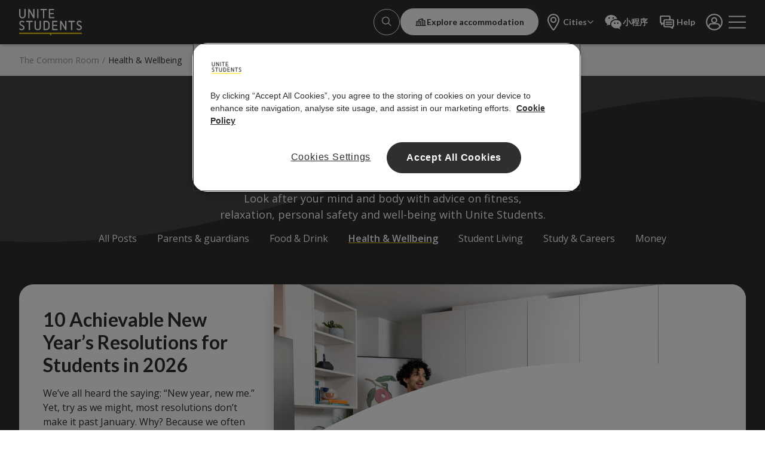

--- FILE ---
content_type: text/html; charset=utf-8
request_url: https://www.unitestudents.com/the-common-room/category/health-and-wellbeing
body_size: 112822
content:
<!DOCTYPE html><html lang="en-GB" class="__variable_298517 __variable_8fb32a"><head><meta charSet="utf-8"/><meta name="viewport" content="width=device-width, initial-scale=1"/><link rel="preload" href="/_next/static/media/155cae559bbd1a77-s.p.woff2" as="font" crossorigin="" type="font/woff2"/><link rel="preload" href="/_next/static/media/4de1fea1a954a5b6-s.p.woff2" as="font" crossorigin="" type="font/woff2"/><link rel="preload" href="/_next/static/media/55c20a7790588da9-s.p.woff2" as="font" crossorigin="" type="font/woff2"/><link rel="preload" href="/_next/static/media/6d664cce900333ee-s.p.woff2" as="font" crossorigin="" type="font/woff2"/><link rel="preload" href="/_next/static/media/7ff6869a1704182a-s.p.woff2" as="font" crossorigin="" type="font/woff2"/><link rel="preload" href="/_next/static/media/e807dee2426166ad-s.p.woff2" as="font" crossorigin="" type="font/woff2"/><link rel="preload" as="image" href="/assets/unite_logo_light.svg" fetchPriority="high"/><link rel="preload" as="image" imageSrcSet="https://www.storylink.us/cdn-cgi/image/w=640,q=90,f=webp/https://us-cdn.storylink.us/6bc46189-f52e-4db7-a7dc-47d410517ca3/Leeds_BroadcastingTower_SharedKitchen.jpg_preview 640w, https://www.storylink.us/cdn-cgi/image/w=750,q=90,f=webp/https://us-cdn.storylink.us/6bc46189-f52e-4db7-a7dc-47d410517ca3/Leeds_BroadcastingTower_SharedKitchen.jpg_preview 750w, https://www.storylink.us/cdn-cgi/image/w=828,q=90,f=webp/https://us-cdn.storylink.us/6bc46189-f52e-4db7-a7dc-47d410517ca3/Leeds_BroadcastingTower_SharedKitchen.jpg_preview 828w, https://www.storylink.us/cdn-cgi/image/w=1080,q=90,f=webp/https://us-cdn.storylink.us/6bc46189-f52e-4db7-a7dc-47d410517ca3/Leeds_BroadcastingTower_SharedKitchen.jpg_preview 1080w, https://www.storylink.us/cdn-cgi/image/w=1200,q=90,f=webp/https://us-cdn.storylink.us/6bc46189-f52e-4db7-a7dc-47d410517ca3/Leeds_BroadcastingTower_SharedKitchen.jpg_preview 1200w, https://www.storylink.us/cdn-cgi/image/w=1920,q=90,f=webp/https://us-cdn.storylink.us/6bc46189-f52e-4db7-a7dc-47d410517ca3/Leeds_BroadcastingTower_SharedKitchen.jpg_preview 1920w, https://www.storylink.us/cdn-cgi/image/w=2048,q=90,f=webp/https://us-cdn.storylink.us/6bc46189-f52e-4db7-a7dc-47d410517ca3/Leeds_BroadcastingTower_SharedKitchen.jpg_preview 2048w, https://www.storylink.us/cdn-cgi/image/w=3840,q=90,f=webp/https://us-cdn.storylink.us/6bc46189-f52e-4db7-a7dc-47d410517ca3/Leeds_BroadcastingTower_SharedKitchen.jpg_preview 3840w" imageSizes="(max-width: 640px) 100vw, (max-width: 834px) 65vw, (max-width: 1440px) 65vw, 65vw" fetchPriority="high"/><link rel="stylesheet" href="/_next/static/css/947642d950cf96f5.css" data-precedence="next"/><link rel="stylesheet" href="/_next/static/css/79fffdd315d4b305.css" data-precedence="next"/><link rel="preload" as="script" fetchPriority="low" href="/_next/static/chunks/webpack-d1f362034e5710db.js"/><script src="/_next/static/chunks/fd9d1056-95a8d0c577d0d6fb.js" async=""></script><script src="/_next/static/chunks/2117-0e4f650e6d54c310.js" async=""></script><script src="/_next/static/chunks/main-app-ad2284abdf95038a.js" async=""></script><script src="/_next/static/chunks/2972-25bc2bc8f97768fe.js" async=""></script><script src="/_next/static/chunks/964-42bcc235fbc1027f.js" async=""></script><script src="/_next/static/chunks/2586-de7568e66181bd7c.js" async=""></script><script src="/_next/static/chunks/3145-9b768ba77ba5d6de.js" async=""></script><script src="/_next/static/chunks/app/global-error-b955a006d3a6c5ae.js" async=""></script><script src="/_next/static/chunks/1262-e34415266aadf6fb.js" async=""></script><script src="/_next/static/chunks/8606-44adc8d3eb5e5361.js" async=""></script><script src="/_next/static/chunks/4613-de376a7a73074978.js" async=""></script><script src="/_next/static/chunks/1079-d73cc01fe60798ad.js" async=""></script><script src="/_next/static/chunks/7741-b9a33adb9dc9098e.js" async=""></script><script src="/_next/static/chunks/app/%5Blocale%5D/layout-85475658a4ec8050.js" async=""></script><script src="/_next/static/chunks/1319-6dd1b06d6da7a020.js" async=""></script><script src="/_next/static/chunks/1632-72ec8f130f4e7818.js" async=""></script><script src="/_next/static/chunks/9467-6ef106ac95f6ceca.js" async=""></script><script src="/_next/static/chunks/3132-081d47eb35441587.js" async=""></script><script src="/_next/static/chunks/3406-c073e64bd9a70b29.js" async=""></script><script src="/_next/static/chunks/8758-cb2da7ce14db663b.js" async=""></script><script src="/_next/static/chunks/app/%5Blocale%5D/(root)/the-common-room/page-183fd47db7a15157.js" async=""></script><script src="/_next/static/chunks/app/%5Blocale%5D/(root)/the-common-room/category/%5Bcategory%5D/page-06a446afdf3d3eed.js" async=""></script><script src="/_next/static/chunks/app/%5Blocale%5D/error-7b4469cb3082aec9.js" async=""></script><script src="/_next/static/chunks/214-81a100cfe41ffbef.js" async=""></script><script src="/_next/static/chunks/2797-a09d3f3ba0556ffd.js" async=""></script><script src="/_next/static/chunks/561-2730950f672d5139.js" async=""></script><script src="/_next/static/chunks/9968-2655197eb6010a2c.js" async=""></script><script src="/_next/static/chunks/3007-024bf6d94e711094.js" async=""></script><script src="/_next/static/chunks/3857-65100f2989b4d6b7.js" async=""></script><script src="/_next/static/chunks/app/%5Blocale%5D/(root)/layout-af23db734b953e9d.js" async=""></script><script src="/_next/static/chunks/app/%5Blocale%5D/(root)/error-9f1dd2b3ba0afeaf.js" async=""></script><script src="/_next/static/chunks/app/%5Blocale%5D/(root)/not-found-9916a879a848ea30.js" async=""></script><script src="/_next/static/chunks/9928-21b85bef186ae876.js" async=""></script><script src="/_next/static/chunks/1229-ca515a856f4552e2.js" async=""></script><script src="/_next/static/chunks/180-f3953d9bd37d967b.js" async=""></script><script src="/_next/static/chunks/902-81e07319d72f3bcf.js" async=""></script><script src="/_next/static/chunks/8790-ec9da0b50d6b9b07.js" async=""></script><script src="/_next/static/chunks/5765-4f834bcf52177cb6.js" async=""></script><script src="/_next/static/chunks/2209-1d7d99d6fca7df3c.js" async=""></script><script src="/_next/static/chunks/7569-6c4969ab877922be.js" async=""></script><script src="/_next/static/chunks/9487-7df5f53bae835ce7.js" async=""></script><script src="/_next/static/chunks/6060-a5ba5bc1ebba2b51.js" async=""></script><script src="/_next/static/chunks/9692-b559d74144b9c251.js" async=""></script><script src="/_next/static/chunks/app/%5Blocale%5D/(root)/%5B...slug%5D/page-4a2eb27660a44d7f.js" async=""></script><link rel="preload" href="https://www.googletagmanager.com/gtm.js?id=GTM-THBRD" as="script"/><link rel="preload" href="https://cdn-ukwest.onetrust.com/scripttemplates/otSDKStub.js" as="script"/><link rel="preconnect" href="https://dev.visualwebsiteoptimizer.com"/><link rel="apple-touch-icon" href="/assets/apple-touch-icon.png" sizes="180x180"/><meta name="apple-mobile-web-app-title" content="Unite Students Website"/><meta name="apple-mobile-web-app-capable" content="yes"/><title>Health &amp; Wellbeing Blog | Unite Students </title><meta name="description" content="Look after your mind and body with advice on fitness, relaxation, personal safety and well-being with Unite Students. "/><meta name="robots" content="index, follow"/><link rel="canonical" href="https://www.unitestudents.com/the-common-room/category/health-and-wellbeing"/><meta name="next-size-adjust"/><script>(self.__next_s=self.__next_s||[]).push(["https://cdn-ukwest.onetrust.com/scripttemplates/otSDKStub.js",{"type":"text/javascript","data-domain-script":"cfb2ccf2-60fb-4dc2-bbf4-d60909952129"}])</script><script>(function() {
        const isWebView = window.sessionStorage.getItem('isWebView') === 'true' || window.location.search.includes('app=true');

        if (isWebView) {
            window.sessionStorage.setItem('isWebView', 'true');
        }

        const root = document.documentElement;
        root.setAttribute('data-webview', isWebView);
      })()</script><script src="/_next/static/chunks/polyfills-42372ed130431b0a.js" noModule=""></script></head><body class="__className_298517 flex min-h-[100dvh] flex-col overflow-x-clip"><!--$!--><template data-dgst="BAILOUT_TO_CLIENT_SIDE_RENDERING"></template><!--/$--><nav class="sticky transition-transform duration-500 w-full top-0 translate-y-0 z-30 hidden-in-webview bg-charcoal-100 text-white-100 shadow-low" data-cy="header"><div class="mx-auto w-full px-4 sm:px-8 xl:px-16 max-w-8xl"><div class="relative z-30 flex items-center justify-between border-b border-transparent py-[0.8125rem]"><a class="relative z-40 h-8 w-[4.75rem] shrink-0 md:mr-[200px] md:h-[2.75rem] md:w-[6.56rem]" data-cy="unite-logo" aria-label="Unite Students logo" data-event="home" href="/"><img alt="Unite Students logo" fetchPriority="high" decoding="async" data-nimg="fill" style="position:absolute;height:100%;width:100%;left:0;top:0;right:0;bottom:0;color:transparent" src="/assets/unite_logo_light.svg"/></a><div class="flex items-center justify-end gap-1 md:gap-2 lg:min-h-[47px]"><a class="relative no-child-pointer-events text-center items-center justify-center gap-2 font-lato font-bold transition-colors duration-300 disabled:pointer-events-none disabled:bg-charcoal-10 disabled:text-charcoal-25 disabled:border-charcoal-10 bg-charcoal-100 text-white-100 hover:bg-charcoal-50 active:bg-charcoal-75 hover:border-charcoal-50 active:border-charcoal-75 text-md leading-5 block h-9 w-9 cursor-pointer rounded-full border p-2 lg:h-11 lg:w-11 border-white-100" aria-disabled="false" tabindex="0" data-cy="link-button" aria-label="Account" data-event="Search" href="/search"><svg data-cy="btn-icon-left" role="img" class="self-center h-5 w-5 block lg:inline"><use href="/icons/actions.svg#search"></use></svg><span></span></a><div class="flex items-center justify-end gap-1 md:gap-2"><a class="relative no-child-pointer-events text-center items-center justify-center gap-2 rounded-[999px] border font-lato font-bold transition-colors duration-300 disabled:pointer-events-none disabled:bg-charcoal-10 disabled:text-charcoal-25 disabled:border-charcoal-10 bg-white-100 text-charcoal-100 border-charcoal-100 hover:bg-steel-50 active:bg-steel-100 py-3 px-6 hidden whitespace-nowrap text-xs md:flex" aria-disabled="false" tabindex="0" data-cy="explore-accomdation-btn" data-event="Explore accommodation" data-contentful-field-id="value" data-contentful-entry-id="6Nz1W5T2NrVnzqiErFzpg3" data-contentful-locale="en-GB" href="/property-search?return=true&amp;filtersOpen=true"><svg data-cy="btn-icon-left" role="img" class="inline self-center h-5 w-5"><use href="/icons/map-filters.svg#city"></use></svg><span>Explore accommodation</span></a><div class="hidden min-[1000px]:block"><a data-cy="header-shortcut-0" class="group hidden items-center justify-center gap-1 whitespace-nowrap rounded-sm px-2 transition-colors duration-300 md:flex text-white-100 hover:bg-charcoal-25 hover:text-charcoal-100 active:bg-charcoal-75 active:text-white-100" href=""><svg data-cy="header-shortcut-icon" data-contentful-field-id="icon" data-contentful-entry-id="4ulSrLukK82juaZIzZ6TW1" data-contentful-locale="en-GB" role="img" class="inline self-center h-8 w-8 scale-100 transition-transform duration-500 ease-in-out group-hover:scale-75"><use href="/icons/map-filters.svg#map"></use></svg><span class="font-lato text-xs font-bold lg:inline-block" data-cy="header-shortcut-text" data-contentful-field-id="text" data-contentful-entry-id="4ulSrLukK82juaZIzZ6TW1" data-contentful-locale="en-GB">Cities</span><svg data-cy="header-shortcut-caret" role="img" class="inline self-center h-3 w-3"><use href="/icons/actions.svg#down_arrow"></use></svg></a></div><a data-event="wechat" data-cy="mini-program-link" data-contentful-field-id="value" data-contentful-entry-id="tbOTQLrQy9Fl90EhS0Phk" data-contentful-locale="en-GB" class="group items-center justify-center gap-1 whitespace-nowrap rounded-sm px-2 transition-colors duration-300 md:flex order-1 flex md:order-none text-white-100 hover:bg-charcoal-25 hover:text-charcoal-100 active:bg-charcoal-75 active:text-white-100" href=""><svg data-cy="header-shortcut-icon" data-contentful-field-id="icon" data-contentful-entry-id="" data-contentful-locale="en-GB" role="img" class="inline self-center h-8 w-8 scale-100 transition-transform duration-500 ease-in-out group-hover:scale-75"><use href="/icons/misc.svg#wechat"></use></svg><span class="font-lato text-xs font-bold lg:inline-block hidden" data-cy="header-shortcut-text" data-contentful-field-id="text" data-contentful-entry-id="" data-contentful-locale="en-GB">小程序</span></a><a data-event="Help" data-cy="help-quick-link" data-contentful-field-id="value" data-contentful-entry-id="6WS8kH7kymMlYuCoqtR8lM" data-contentful-locale="en-GB" class="group hidden items-center justify-center gap-1 whitespace-nowrap rounded-sm px-2 transition-colors duration-300 md:flex text-white-100 hover:bg-charcoal-25 hover:text-charcoal-100 active:bg-charcoal-75 active:text-white-100" href="/help"><svg data-cy="header-shortcut-icon" data-contentful-field-id="icon" data-contentful-entry-id="" data-contentful-locale="en-GB" role="img" class="inline self-center h-8 w-8 scale-100 transition-transform duration-500 ease-in-out group-hover:scale-75"><use href="/icons/contact.svg#chat"></use></svg><span class="font-lato text-xs font-bold lg:inline-block hidden" data-cy="header-shortcut-text" data-contentful-field-id="text" data-contentful-entry-id="" data-contentful-locale="en-GB">Help</span></a><a class="px-2" data-cy="account-icon" data-event="Account" href="/login"><svg aria-label="Account" role="img" class="inline self-center h-8 w-8 transition-colors duration-300"><use href="/icons/people.svg#user"></use></svg></a><button aria-label="Open navigation menu" type="button" data-cy="hamburger-btn" class="flex h-8 w-[1.813rem] flex-col items-center justify-center order-1 md:order-none" data-event="menu"><span class="h-[2px] w-[1.813rem] rounded-full transition-all duration-300 ease-in origin-center absolute bg-white-100 -translate-y-[0.6rem]"></span><span class="h-[2px] w-[1.813rem] rounded-full transition-all duration-300 ease-in origin-center absolute bg-white-100"></span><span class="h-[2px] w-[1.813rem] rounded-full transition-all duration-300 ease-in origin-center absolute bg-white-100"></span><span class="h-[2px] w-[1.813rem] rounded-full transition-all duration-300 ease-in origin-center absolute bg-white-100 translate-y-[0.6rem]"></span></button></div></div></div></div><div class="relative z-20" data-headlessui-state=""><div class="transition-clip pointer-events-none fixed inset-x-0 top-0 flex max-w-full"></div></div><div style="position:fixed;top:1px;left:1px;width:1px;height:0;padding:0;margin:-1px;overflow:hidden;clip:rect(0, 0, 0, 0);white-space:nowrap;border-width:0;display:none"></div></nav><div class="relative z-0 overflow-hidden bg-steel-20"><div class="hidden-in-webview bg-steel-20"><div class="mx-auto w-full px-4 sm:px-8 xl:px-16 max-w-8xl py-4"><nav><ol class="flex max-w-[70%] text-charcoal-50 text-xs"><li class=""><a aria-disabled="false" class="link whitespace-nowrap before:h-[1px]" href="/the-common-room">The Common Room</a></li><li aria-hidden="true" class="mx-[5px]">/</li><li class="truncate sm:overflow-hidden hidden sm:inline"><a aria-disabled="true" class="link whitespace-nowrap before:h-[1px] pointer-events-none text-charcoal-100" href="/the-common-room/category/health-and-wellbeing">Health &amp; Wellbeing </a></li></ol></nav></div></div><div class="relative z-10 w-full bg-charcoal-100 text-white-100"><div class="absolute z-0 h-full w-full overflow-hidden bg-charcoal-100"><svg width="1876" height="3357" viewBox="0 0 1876 3357" fill="none" xmlns="http://www.w3.org/2000/svg" class="absolute bottom-[-480px] left-[-55%] rotate-[-43deg] text-charcoal-90 sm:bottom-[-800px] sm:left-[-30%] md:left-[-25%] md:rotate-[-45deg] xl:bottom-[-790px] xl:left-[-4%] xl:rotate-[-52deg]"><path d="M149.932 2699.29C182.269 2667.42 216.842 2653.1 253.856 2656.13C290.728 2659.44 325.503 2674.59 352.898 2699.29C378.523 2721.68 407.606 2746.29 439.942 2773.52C514.572 2835.03 602.125 2879.21 696.192 2902.82C750.899 2917.34 813.741 2924.2 884.718 2924.2C1039.48 2924.2 1166.59 2881.84 1266.45 2797.33C1366.1 2712.81 1416.33 2606.31 1416.33 2478.62C1416.33 2334.6 1372 2219.63 1283.33 2133.29C1194.66 2047.16 1053.72 1957.6 860.313 1864.82C745.792 1811.93 635.156 1751.13 529.222 1682.87C435.306 1622.46 349.948 1549.88 275.413 1467.04C204.77 1387.63 149.85 1295.73 113.529 1196.14C76.5148 1095.69 58.2113 979.709 58.2113 848.194C58.2113 739.674 79.1586 634.38 121.053 532.113C162.948 429.846 224.163 339.479 304.699 261.014C389.249 180.179 488.485 115.977 597.149 71.8093C711.444 23.8021 839.366 0 981.32 0C1164.97 0 1321.97 35.0979 1452.74 105.495C1583.3 175.892 1687.23 249.315 1764.51 326.167C1832.23 393.336 1832.23 460.304 1764.51 527.272L1653.47 642.449C1621.33 674.723 1590.62 691.263 1561.54 692.877C1532.66 694.692 1498.9 677.95 1460.06 642.449C1418.16 604.326 1353.9 559.344 1266.65 508.311C1180.39 457.583 1081.81 431.152 981.523 431.863C910.546 431.863 845.264 443.562 785.676 467.566C726.087 491.569 674.634 522.633 631.112 561.16C587.591 599.485 553.831 643.256 529.629 692.877C505.787 741.38 493.407 794.637 493.429 848.598C493.429 919.196 503.801 981.525 524.748 1035.99C545.899 1090.25 578.032 1140.67 621.35 1186.87C664.872 1233.06 721.206 1277.03 790.76 1318.38C859.907 1360.34 944.51 1401.69 1044.57 1443.24C1176.56 1500.73 1294.31 1561.65 1397.42 1625.39C1500.73 1689.33 1587.57 1760.33 1658.55 1838.59C1729.53 1917.26 1783.42 2006.62 1820.44 2107.27C1857.45 2208.13 1875.96 2323.91 1875.96 2455.02C1876.49 2574.3 1850.01 2692.17 1798.47 2799.95C1747.39 2908.17 1675.16 3005.26 1585.95 3085.57C1492.62 3168.75 1385.49 3235.28 1269.3 3282.24C1147.34 3331.81 1016.72 3357.04 884.921 3356.47C665.686 3356.47 494.039 3323.39 370.185 3258.23C247.482 3193.83 137.082 3108.63 43.9751 3006.5C17.9864 2980.94 2.4791 2946.73 0.453389 2910.48C-2.80058 2872.36 11.4355 2837.06 43.9751 2804.99L149.932 2699.29Z" fill="currentColor"></path></svg></div><div class="mx-auto w-full px-4 sm:px-8 xl:px-16 max-w-8xl relative z-10 flex flex-col items-center justify-center gap-6 pb-12 pt-16 text-center lg:pt-[7.5rem]"><h1 id="page_title" class="font-lato text-5xl font-black uppercase leading-120 text-white-100 sm:text-6xl" data-article_category="Health &amp; Wellbeing " data-contentful-field-id="name" data-contentful-entry-id="1GFuucjor0lEFdlcuV9pnu" data-contentful-locale="en-GB">Health &amp; Wellbeing </h1><p class="max-w-[35rem] text-center font-open-sans text-md text-white-100" data-contentful-field-id="shortDescription" data-contentful-entry-id="1GFuucjor0lEFdlcuV9pnu" data-contentful-locale="en-GB">Look after your mind and body with advice on fitness, relaxation, personal safety and well-being with Unite Students. </p><div class="relative flex h-[55px] w-full items-center justify-center overflow-hidden"><div class="flex w-full items-center justify-center px-[3rem] "><button type="button" class="absolute left-0 z-10 w-10 cursor-pointer md:hidden opacity-20" aria-label="hidden" data-testid="arrow"><svg aria-label="hidden" color="white" role="img" class="inline self-center h-8 w-8"><use href="/icons/actions.svg#left_arrow"></use></svg></button><div class="w-full overflow-hidden"><div class="grid w-full auto-cols-max grid-flow-col gap-6 pb-1 text-center md:justify-center md:gap-[2.125rem]"><a data-event="tab" data-click_text="All Posts" class="font-open-sans text-sm font-normal leading-150 text-white-100" href="/the-common-room">All Posts</a><a data-event="tab" data-click_text="Parents &amp; guardians" class="font-open-sans text-sm font-normal leading-150 text-white-100" href="/the-common-room/category/parents-and-guardians">Parents &amp; guardians</a><a data-event="tab" data-click_text="Food &amp; Drink" class="font-open-sans text-sm font-normal leading-150 text-white-100" href="/the-common-room/category/food-and-drink">Food &amp; Drink</a><a data-event="tab" data-click_text="Health &amp; Wellbeing " class="font-open-sans text-sm leading-150 text-white-100 font-semibold underline decoration-yellow-100 decoration-2 underline-offset-[4px]" href="/the-common-room/category/health-and-wellbeing">Health &amp; Wellbeing </a><a data-event="tab" data-click_text="Student Living" class="font-open-sans text-sm font-normal leading-150 text-white-100" href="/the-common-room/category/student-living">Student Living</a><a data-event="tab" data-click_text="Study &amp; Careers" class="font-open-sans text-sm font-normal leading-150 text-white-100" href="/the-common-room/category/study-and-careers">Study &amp; Careers</a><a data-event="tab" data-click_text="Money" class="font-open-sans text-sm font-normal leading-150 text-white-100" href="/the-common-room/category/money">Money</a></div></div><button type="button" class="absolute right-0 z-10 w-10 cursor-pointer md:hidden opacity-20" aria-label="hidden" data-testid="arrow"><svg aria-label="hidden" color="white" role="img" class="inline self-center h-8 w-8"><use href="/icons/actions.svg#right_arrow"></use></svg></button></div></div></div><div><div class="relative min-h-[456px]"><a class="absolute z-20 h-full w-full bg-transparent" data-testid="articleLink" href="/the-common-room/category/health-and-wellbeing/10-Achievable-New Year’s-Resolutions-for-Students-in-2026"></a><div class="absolute bottom-[-1px] h-[50%] w-full bg-steel-20"></div><div class="mx-auto w-full px-4 sm:px-8 xl:px-16 max-w-8xl"><div class="relative flex flex-col-reverse rounded-md sm:mx-0 sm:flex-col bg-white-100 shadow-high group"><div class="relative z-10 w-full bg-white-100 px-4 pb-8 rounded-md sm:w-[25.625rem] sm:bg-transparent sm:py-8 sm:pl-8 lg:w-[26.25rem] lg:py-10 lg:pl-10 xl:w-[31.25rem] xl:py-12 xl:pl-12"><div class="absolute bottom-0 left-0 -z-10 hidden h-1/2 w-full bg-white-100 rounded-b-md sm:block"></div><div class="flex h-full flex-col items-start justify-start space-y-4 text-left text-charcoal-100"><h2 class="font-lato text-3xl font-bold leading-120" data-testid="title">10 Achievable New Year’s Resolutions for Students in 2026</h2><p class="mb-8 mt-3 font-open-sans text-sm font-normal leading-150 ">We’ve all heard the saying: “New year, new me.” Yet, try as we might, most resolutions don’t make it past January. Why? Because we often set unrealistic goals. For students, New Year’s resolutions need to be achievable, balancing coursework, social life, and personal well-being.</p><div class="flex items-center space-x-2 pb-8 font-open-sans text-xs"><span class="flex items-center py-1 text-charcoal-100">By<a href="/the-common-room/author/amelia-a"><span data-testid="authorName" class="ml-1 font-semibold text-charcoal-100">Amelia. A</span></a></span><hr class="inline-block h-[16px] w-[0.094rem] bg-charcoal-60 text-charcoal-60"/><span class="flex items-center py-1 text-charcoal-100">1 January 2026</span></div><div class="flex cursor-pointer items-center space-x-4"><span data-event="Health &amp; Wellbeing _clickthrough" data-click_text="Read Now" data-click_title="10 Achievable New Year’s Resolutions for Students " class="font-lato text-lg font-bold leading-120 text-charcoal-100" data-contentful-field-id="value" data-contentful-entry-id="6WDQWxc2lNXAHcpHI8fgGR" data-contentful-locale="en-GB">Read now</span><span class="relative flex items-center justify-center rounded-full border-2 p-[10px] duration-300 group-hover:border-yellow-100 group-hover:bg-white-100 bg-yellow-100 text-yellow-100"><svg role="img" class="inline self-center h-4 w-4 text-charcoal-100 group-hover:text-yellow-100"><use href="/icons/actions.svg#right_arrow_direction"></use></svg></span></div></div></div><div class="relative left-0 top-0 h-full w-full  overflow-hidden rounded-t-sm sm:absolute sm:translate-y-0 sm:rounded-md"><div class="relative h-[226px] w-full shadow-high duration-700 group-hover:scale-[120%] sm:left-[35%] sm:h-full sm:w-[65%] sm:rounded-md"><img alt="Students in the Shared Kitchen" fetchPriority="high" decoding="async" data-nimg="fill" class="object-cover" style="position:absolute;height:100%;width:100%;left:0;top:0;right:0;bottom:0;object-position:50% 50%;color:transparent;background-size:cover;background-position:50% 50%;background-repeat:no-repeat;background-image:url(&quot;data:image/svg+xml;charset=utf-8,%3Csvg xmlns=&#x27;http://www.w3.org/2000/svg&#x27; %3E%3Cfilter id=&#x27;b&#x27; color-interpolation-filters=&#x27;sRGB&#x27;%3E%3CfeGaussianBlur stdDeviation=&#x27;20&#x27;/%3E%3CfeColorMatrix values=&#x27;1 0 0 0 0 0 1 0 0 0 0 0 1 0 0 0 0 0 100 -1&#x27; result=&#x27;s&#x27;/%3E%3CfeFlood x=&#x27;0&#x27; y=&#x27;0&#x27; width=&#x27;100%25&#x27; height=&#x27;100%25&#x27;/%3E%3CfeComposite operator=&#x27;out&#x27; in=&#x27;s&#x27;/%3E%3CfeComposite in2=&#x27;SourceGraphic&#x27;/%3E%3CfeGaussianBlur stdDeviation=&#x27;20&#x27;/%3E%3C/filter%3E%3Cimage width=&#x27;100%25&#x27; height=&#x27;100%25&#x27; x=&#x27;0&#x27; y=&#x27;0&#x27; preserveAspectRatio=&#x27;none&#x27; style=&#x27;filter: url(%23b);&#x27; href=&#x27;[data-uri]&#x27;/%3E%3C/svg%3E&quot;)" sizes="(max-width: 640px) 100vw, (max-width: 834px) 65vw, (max-width: 1440px) 65vw, 65vw" srcSet="https://www.storylink.us/cdn-cgi/image/w=640,q=90,f=webp/https://us-cdn.storylink.us/6bc46189-f52e-4db7-a7dc-47d410517ca3/Leeds_BroadcastingTower_SharedKitchen.jpg_preview 640w, https://www.storylink.us/cdn-cgi/image/w=750,q=90,f=webp/https://us-cdn.storylink.us/6bc46189-f52e-4db7-a7dc-47d410517ca3/Leeds_BroadcastingTower_SharedKitchen.jpg_preview 750w, https://www.storylink.us/cdn-cgi/image/w=828,q=90,f=webp/https://us-cdn.storylink.us/6bc46189-f52e-4db7-a7dc-47d410517ca3/Leeds_BroadcastingTower_SharedKitchen.jpg_preview 828w, https://www.storylink.us/cdn-cgi/image/w=1080,q=90,f=webp/https://us-cdn.storylink.us/6bc46189-f52e-4db7-a7dc-47d410517ca3/Leeds_BroadcastingTower_SharedKitchen.jpg_preview 1080w, https://www.storylink.us/cdn-cgi/image/w=1200,q=90,f=webp/https://us-cdn.storylink.us/6bc46189-f52e-4db7-a7dc-47d410517ca3/Leeds_BroadcastingTower_SharedKitchen.jpg_preview 1200w, https://www.storylink.us/cdn-cgi/image/w=1920,q=90,f=webp/https://us-cdn.storylink.us/6bc46189-f52e-4db7-a7dc-47d410517ca3/Leeds_BroadcastingTower_SharedKitchen.jpg_preview 1920w, https://www.storylink.us/cdn-cgi/image/w=2048,q=90,f=webp/https://us-cdn.storylink.us/6bc46189-f52e-4db7-a7dc-47d410517ca3/Leeds_BroadcastingTower_SharedKitchen.jpg_preview 2048w, https://www.storylink.us/cdn-cgi/image/w=3840,q=90,f=webp/https://us-cdn.storylink.us/6bc46189-f52e-4db7-a7dc-47d410517ca3/Leeds_BroadcastingTower_SharedKitchen.jpg_preview 3840w" src="https://www.storylink.us/cdn-cgi/image/w=3840,q=90,f=webp/https://us-cdn.storylink.us/6bc46189-f52e-4db7-a7dc-47d410517ca3/Leeds_BroadcastingTower_SharedKitchen.jpg_preview"/></div><svg width="1876" height="3357" viewBox="0 0 1876 3357" fill="none" xmlns="http://www.w3.org/2000/svg" class="absolute -bottom-[3631px] -right-[392px] z-0 scale-[122%] text-white-100 sm:-bottom-[3000px] sm:left-0 sm:-translate-x-[125%] sm:-translate-y-[32%] sm:rotate-[88deg] lg:-translate-x-[120%] xl:-translate-x-[123%] xl:scale-[126%]"><path d="M149.932 2699.29C182.269 2667.42 216.842 2653.1 253.856 2656.13C290.728 2659.44 325.503 2674.59 352.898 2699.29C378.523 2721.68 407.606 2746.29 439.942 2773.52C514.572 2835.03 602.125 2879.21 696.192 2902.82C750.899 2917.34 813.741 2924.2 884.718 2924.2C1039.48 2924.2 1166.59 2881.84 1266.45 2797.33C1366.1 2712.81 1416.33 2606.31 1416.33 2478.62C1416.33 2334.6 1372 2219.63 1283.33 2133.29C1194.66 2047.16 1053.72 1957.6 860.313 1864.82C745.792 1811.93 635.156 1751.13 529.222 1682.87C435.306 1622.46 349.948 1549.88 275.413 1467.04C204.77 1387.63 149.85 1295.73 113.529 1196.14C76.5148 1095.69 58.2113 979.709 58.2113 848.194C58.2113 739.674 79.1586 634.38 121.053 532.113C162.948 429.846 224.163 339.479 304.699 261.014C389.249 180.179 488.485 115.977 597.149 71.8093C711.444 23.8021 839.366 0 981.32 0C1164.97 0 1321.97 35.0979 1452.74 105.495C1583.3 175.892 1687.23 249.315 1764.51 326.167C1832.23 393.336 1832.23 460.304 1764.51 527.272L1653.47 642.449C1621.33 674.723 1590.62 691.263 1561.54 692.877C1532.66 694.692 1498.9 677.95 1460.06 642.449C1418.16 604.326 1353.9 559.344 1266.65 508.311C1180.39 457.583 1081.81 431.152 981.523 431.863C910.546 431.863 845.264 443.562 785.676 467.566C726.087 491.569 674.634 522.633 631.112 561.16C587.591 599.485 553.831 643.256 529.629 692.877C505.787 741.38 493.407 794.637 493.429 848.598C493.429 919.196 503.801 981.525 524.748 1035.99C545.899 1090.25 578.032 1140.67 621.35 1186.87C664.872 1233.06 721.206 1277.03 790.76 1318.38C859.907 1360.34 944.51 1401.69 1044.57 1443.24C1176.56 1500.73 1294.31 1561.65 1397.42 1625.39C1500.73 1689.33 1587.57 1760.33 1658.55 1838.59C1729.53 1917.26 1783.42 2006.62 1820.44 2107.27C1857.45 2208.13 1875.96 2323.91 1875.96 2455.02C1876.49 2574.3 1850.01 2692.17 1798.47 2799.95C1747.39 2908.17 1675.16 3005.26 1585.95 3085.57C1492.62 3168.75 1385.49 3235.28 1269.3 3282.24C1147.34 3331.81 1016.72 3357.04 884.921 3356.47C665.686 3356.47 494.039 3323.39 370.185 3258.23C247.482 3193.83 137.082 3108.63 43.9751 3006.5C17.9864 2980.94 2.4791 2946.73 0.453389 2910.48C-2.80058 2872.36 11.4355 2837.06 43.9751 2804.99L149.932 2699.29Z" fill="currentColor"></path></svg></div></div></div></div></div></div><div data-testid="post-list-wrapper"><div class="my-12"><h4 class="mx-auto mb-4 flex w-full max-w-8xl  px-4 font-lato text-lg leading-120 sm:px-8 xl:px-16">Health &amp; Wellbeing  posts</h4><div class="mx-auto w-full px-4 sm:px-8 xl:px-16 max-w-8xl grid sm:gap-x-5 mt-[2rem] grid-cols-1 gap-x-5 gap-y-16 sm:grid-cols-2 lg:grid-cols-3 xl:grid-cols-4" data-testid="articlesList"><a data-testid="article-card" class="group flex cursor-pointer flex-col w-full max-w-none" data-event="Health &amp; Wellbeing _posts_reads_clickthrough" data-click_text="Physical activity and wellbeing as a student" href="/the-common-room/category/health-and-wellbeing/physical-activity-and-wellbeing-as-a-student"><div class="relative mb-4 h-[13.75rem] w-full overflow-hidden rounded-sm"><img alt="Three women dressed in sportswear" loading="lazy" decoding="async" data-nimg="fill" class="z-0 object-cover duration-700 group-hover:scale-[120%]" style="position:absolute;height:100%;width:100%;left:0;top:0;right:0;bottom:0;object-position:50% 50%;color:transparent" sizes="(max-width: 640px) 100vw, (max-width: 834px) 50vw, (max-width: 1440px) 33vw, 33vw" srcSet="https://dxp.plus/cdn-cgi/image/w=256,q=90,f=webp,fit=contain/https://us-cdn.dxp.plus/ec75f77a-be64-4ea8-bb1f-a978fa982689/TCR%20Hero%20-%20physical%20activity.jpg.preview.png 256w, https://dxp.plus/cdn-cgi/image/w=384,q=90,f=webp,fit=contain/https://us-cdn.dxp.plus/ec75f77a-be64-4ea8-bb1f-a978fa982689/TCR%20Hero%20-%20physical%20activity.jpg.preview.png 384w, https://dxp.plus/cdn-cgi/image/w=640,q=90,f=webp,fit=contain/https://us-cdn.dxp.plus/ec75f77a-be64-4ea8-bb1f-a978fa982689/TCR%20Hero%20-%20physical%20activity.jpg.preview.png 640w, https://dxp.plus/cdn-cgi/image/w=750,q=90,f=webp,fit=contain/https://us-cdn.dxp.plus/ec75f77a-be64-4ea8-bb1f-a978fa982689/TCR%20Hero%20-%20physical%20activity.jpg.preview.png 750w, https://dxp.plus/cdn-cgi/image/w=828,q=90,f=webp,fit=contain/https://us-cdn.dxp.plus/ec75f77a-be64-4ea8-bb1f-a978fa982689/TCR%20Hero%20-%20physical%20activity.jpg.preview.png 828w, https://dxp.plus/cdn-cgi/image/w=1080,q=90,f=webp,fit=contain/https://us-cdn.dxp.plus/ec75f77a-be64-4ea8-bb1f-a978fa982689/TCR%20Hero%20-%20physical%20activity.jpg.preview.png 1080w, https://dxp.plus/cdn-cgi/image/w=1200,q=90,f=webp,fit=contain/https://us-cdn.dxp.plus/ec75f77a-be64-4ea8-bb1f-a978fa982689/TCR%20Hero%20-%20physical%20activity.jpg.preview.png 1200w, https://dxp.plus/cdn-cgi/image/w=1920,q=90,f=webp,fit=contain/https://us-cdn.dxp.plus/ec75f77a-be64-4ea8-bb1f-a978fa982689/TCR%20Hero%20-%20physical%20activity.jpg.preview.png 1920w, https://dxp.plus/cdn-cgi/image/w=2048,q=90,f=webp,fit=contain/https://us-cdn.dxp.plus/ec75f77a-be64-4ea8-bb1f-a978fa982689/TCR%20Hero%20-%20physical%20activity.jpg.preview.png 2048w, https://dxp.plus/cdn-cgi/image/w=3840,q=90,f=webp,fit=contain/https://us-cdn.dxp.plus/ec75f77a-be64-4ea8-bb1f-a978fa982689/TCR%20Hero%20-%20physical%20activity.jpg.preview.png 3840w" src="https://dxp.plus/cdn-cgi/image/w=3840,q=90,f=webp,fit=contain/https://us-cdn.dxp.plus/ec75f77a-be64-4ea8-bb1f-a978fa982689/TCR%20Hero%20-%20physical%20activity.jpg.preview.png"/></div><div><div class="flex flex-col gap-4 break-words"><span class="font-lato text-[1.625rem] font-bold leading-120 text-charcoal-100">Physical activity and wellbeing as a student</span><span class="font-open-sans text-sm font-normal leading-150">Unite Students explores how to look after your mental wellbeing as a uni student. Keep your cool with our tips for university students mental health. </span><div class="flex items-center space-x-2 font-open-sans text-xs"><span class="flex items-center py-1 text-charcoal-60">By<span class="ml-1 font-semibold text-charcoal-100">Amelia. A</span></span><hr class="inline-block h-[16px] w-[0.094rem] bg-charcoal-60 text-charcoal-60"/><span class="flex items-center py-1 text-charcoal-60">30 April 2024</span></div></div></div></a><a data-testid="article-card" class="group flex cursor-pointer flex-col w-full max-w-none" data-event="Health &amp; Wellbeing _posts_reads_clickthrough" data-click_text="How to beat the January blues" href="/the-common-room/category/health-and-wellbeing/how-to-beat-the-january-blues"><div class="relative mb-4 h-[13.75rem] w-full overflow-hidden rounded-sm"><img alt="Garden in winter" loading="lazy" decoding="async" data-nimg="fill" class="z-0 object-cover duration-700 group-hover:scale-[120%]" style="position:absolute;height:100%;width:100%;left:0;top:0;right:0;bottom:0;object-position:50% 50%;color:transparent" sizes="(max-width: 640px) 100vw, (max-width: 834px) 50vw, (max-width: 1440px) 33vw, 33vw" srcSet="https://dxp.plus/cdn-cgi/image/w=256,q=90,f=webp,fit=contain/https://us-cdn.dxp.plus/0ebf43f1-adc0-41b4-a51b-9875a5147086/TCR%20Hero%20-%20beat%20blues.jpg.preview.png 256w, https://dxp.plus/cdn-cgi/image/w=384,q=90,f=webp,fit=contain/https://us-cdn.dxp.plus/0ebf43f1-adc0-41b4-a51b-9875a5147086/TCR%20Hero%20-%20beat%20blues.jpg.preview.png 384w, https://dxp.plus/cdn-cgi/image/w=640,q=90,f=webp,fit=contain/https://us-cdn.dxp.plus/0ebf43f1-adc0-41b4-a51b-9875a5147086/TCR%20Hero%20-%20beat%20blues.jpg.preview.png 640w, https://dxp.plus/cdn-cgi/image/w=750,q=90,f=webp,fit=contain/https://us-cdn.dxp.plus/0ebf43f1-adc0-41b4-a51b-9875a5147086/TCR%20Hero%20-%20beat%20blues.jpg.preview.png 750w, https://dxp.plus/cdn-cgi/image/w=828,q=90,f=webp,fit=contain/https://us-cdn.dxp.plus/0ebf43f1-adc0-41b4-a51b-9875a5147086/TCR%20Hero%20-%20beat%20blues.jpg.preview.png 828w, https://dxp.plus/cdn-cgi/image/w=1080,q=90,f=webp,fit=contain/https://us-cdn.dxp.plus/0ebf43f1-adc0-41b4-a51b-9875a5147086/TCR%20Hero%20-%20beat%20blues.jpg.preview.png 1080w, https://dxp.plus/cdn-cgi/image/w=1200,q=90,f=webp,fit=contain/https://us-cdn.dxp.plus/0ebf43f1-adc0-41b4-a51b-9875a5147086/TCR%20Hero%20-%20beat%20blues.jpg.preview.png 1200w, https://dxp.plus/cdn-cgi/image/w=1920,q=90,f=webp,fit=contain/https://us-cdn.dxp.plus/0ebf43f1-adc0-41b4-a51b-9875a5147086/TCR%20Hero%20-%20beat%20blues.jpg.preview.png 1920w, https://dxp.plus/cdn-cgi/image/w=2048,q=90,f=webp,fit=contain/https://us-cdn.dxp.plus/0ebf43f1-adc0-41b4-a51b-9875a5147086/TCR%20Hero%20-%20beat%20blues.jpg.preview.png 2048w, https://dxp.plus/cdn-cgi/image/w=3840,q=90,f=webp,fit=contain/https://us-cdn.dxp.plus/0ebf43f1-adc0-41b4-a51b-9875a5147086/TCR%20Hero%20-%20beat%20blues.jpg.preview.png 3840w" src="https://dxp.plus/cdn-cgi/image/w=3840,q=90,f=webp,fit=contain/https://us-cdn.dxp.plus/0ebf43f1-adc0-41b4-a51b-9875a5147086/TCR%20Hero%20-%20beat%20blues.jpg.preview.png"/></div><div><div class="flex flex-col gap-4 break-words"><span class="font-lato text-[1.625rem] font-bold leading-120 text-charcoal-100">How to beat the January blues</span><span class="font-open-sans text-sm font-normal leading-150">January may be the month of new beginnings, but it can also be a tough time for students. After spending time with loved ones over the festive break, you might feel a bit down. But is it a regular low mood, or could it be a case of the January blues?</span><div class="flex items-center space-x-2 font-open-sans text-xs"><span class="flex items-center py-1 text-charcoal-60">By<span class="ml-1 font-semibold text-charcoal-100">Amelia. A</span></span><hr class="inline-block h-[16px] w-[0.094rem] bg-charcoal-60 text-charcoal-60"/><span class="flex items-center py-1 text-charcoal-60">12 January 2024</span></div></div></div></a><a data-testid="article-card" class="group flex cursor-pointer flex-col w-full max-w-none" data-event="Health &amp; Wellbeing _posts_reads_clickthrough" data-click_text="Mental health tips for students during freshers&#x27; week " href="/the-common-room/category/health-and-wellbeing/mental-health-tips-for-students-during-freshers-week"><div class="relative mb-4 h-[13.75rem] w-full overflow-hidden rounded-sm"><img alt="Student looking at camera" loading="lazy" decoding="async" data-nimg="fill" class="z-0 object-cover duration-700 group-hover:scale-[120%]" style="position:absolute;height:100%;width:100%;left:0;top:0;right:0;bottom:0;object-position:48.86666666666667% 38.125%;color:transparent" sizes="(max-width: 640px) 100vw, (max-width: 834px) 50vw, (max-width: 1440px) 33vw, 33vw" srcSet="https://dxp.plus/cdn-cgi/image/w=256,q=90,f=webp,fit=contain/https://us-cdn.dxp.plus/3ee50c52-0b45-47cf-ab7d-f7c2b7b2aeb3/TCR%20Hero%20-%20Mental%20Health.jpg.preview.png 256w, https://dxp.plus/cdn-cgi/image/w=384,q=90,f=webp,fit=contain/https://us-cdn.dxp.plus/3ee50c52-0b45-47cf-ab7d-f7c2b7b2aeb3/TCR%20Hero%20-%20Mental%20Health.jpg.preview.png 384w, https://dxp.plus/cdn-cgi/image/w=640,q=90,f=webp,fit=contain/https://us-cdn.dxp.plus/3ee50c52-0b45-47cf-ab7d-f7c2b7b2aeb3/TCR%20Hero%20-%20Mental%20Health.jpg.preview.png 640w, https://dxp.plus/cdn-cgi/image/w=750,q=90,f=webp,fit=contain/https://us-cdn.dxp.plus/3ee50c52-0b45-47cf-ab7d-f7c2b7b2aeb3/TCR%20Hero%20-%20Mental%20Health.jpg.preview.png 750w, https://dxp.plus/cdn-cgi/image/w=828,q=90,f=webp,fit=contain/https://us-cdn.dxp.plus/3ee50c52-0b45-47cf-ab7d-f7c2b7b2aeb3/TCR%20Hero%20-%20Mental%20Health.jpg.preview.png 828w, https://dxp.plus/cdn-cgi/image/w=1080,q=90,f=webp,fit=contain/https://us-cdn.dxp.plus/3ee50c52-0b45-47cf-ab7d-f7c2b7b2aeb3/TCR%20Hero%20-%20Mental%20Health.jpg.preview.png 1080w, https://dxp.plus/cdn-cgi/image/w=1200,q=90,f=webp,fit=contain/https://us-cdn.dxp.plus/3ee50c52-0b45-47cf-ab7d-f7c2b7b2aeb3/TCR%20Hero%20-%20Mental%20Health.jpg.preview.png 1200w, https://dxp.plus/cdn-cgi/image/w=1920,q=90,f=webp,fit=contain/https://us-cdn.dxp.plus/3ee50c52-0b45-47cf-ab7d-f7c2b7b2aeb3/TCR%20Hero%20-%20Mental%20Health.jpg.preview.png 1920w, https://dxp.plus/cdn-cgi/image/w=2048,q=90,f=webp,fit=contain/https://us-cdn.dxp.plus/3ee50c52-0b45-47cf-ab7d-f7c2b7b2aeb3/TCR%20Hero%20-%20Mental%20Health.jpg.preview.png 2048w, https://dxp.plus/cdn-cgi/image/w=3840,q=90,f=webp,fit=contain/https://us-cdn.dxp.plus/3ee50c52-0b45-47cf-ab7d-f7c2b7b2aeb3/TCR%20Hero%20-%20Mental%20Health.jpg.preview.png 3840w" src="https://dxp.plus/cdn-cgi/image/w=3840,q=90,f=webp,fit=contain/https://us-cdn.dxp.plus/3ee50c52-0b45-47cf-ab7d-f7c2b7b2aeb3/TCR%20Hero%20-%20Mental%20Health.jpg.preview.png"/></div><div><div class="flex flex-col gap-4 break-words"><span class="font-lato text-[1.625rem] font-bold leading-120 text-charcoal-100">Mental health tips for students during freshers&#x27; week </span><span class="font-open-sans text-sm font-normal leading-150">Preparing for Uni can involve stress and a lot of new challenges. Read this blog and learn how to keep your cool with our tips for university students&#x27; mental health.</span><div class="flex items-center space-x-2 font-open-sans text-xs"><span class="flex items-center py-1 text-charcoal-60">By<span class="ml-1 font-semibold text-charcoal-100">Amelia. A</span></span><hr class="inline-block h-[16px] w-[0.094rem] bg-charcoal-60 text-charcoal-60"/><span class="flex items-center py-1 text-charcoal-60">25 September 2023</span></div></div></div></a><a data-testid="article-card" class="group flex cursor-pointer flex-col w-full max-w-none" data-event="Health &amp; Wellbeing _posts_reads_clickthrough" data-click_text="How to support a friend with their mental health" href="/the-common-room/category/health-and-wellbeing/how-to-support-a-friend-with-their-mental-health"><div class="relative mb-4 h-[13.75rem] w-full overflow-hidden rounded-sm"><img alt="Friends hugging" loading="lazy" decoding="async" data-nimg="fill" class="z-0 object-cover duration-700 group-hover:scale-[120%]" style="position:absolute;height:100%;width:100%;left:0;top:0;right:0;bottom:0;object-position:50% 50%;color:transparent;background-size:cover;background-position:50% 50%;background-repeat:no-repeat;background-image:url(&quot;data:image/svg+xml;charset=utf-8,%3Csvg xmlns=&#x27;http://www.w3.org/2000/svg&#x27; %3E%3Cfilter id=&#x27;b&#x27; color-interpolation-filters=&#x27;sRGB&#x27;%3E%3CfeGaussianBlur stdDeviation=&#x27;20&#x27;/%3E%3CfeColorMatrix values=&#x27;1 0 0 0 0 0 1 0 0 0 0 0 1 0 0 0 0 0 100 -1&#x27; result=&#x27;s&#x27;/%3E%3CfeFlood x=&#x27;0&#x27; y=&#x27;0&#x27; width=&#x27;100%25&#x27; height=&#x27;100%25&#x27;/%3E%3CfeComposite operator=&#x27;out&#x27; in=&#x27;s&#x27;/%3E%3CfeComposite in2=&#x27;SourceGraphic&#x27;/%3E%3CfeGaussianBlur stdDeviation=&#x27;20&#x27;/%3E%3C/filter%3E%3Cimage width=&#x27;100%25&#x27; height=&#x27;100%25&#x27; x=&#x27;0&#x27; y=&#x27;0&#x27; preserveAspectRatio=&#x27;none&#x27; style=&#x27;filter: url(%23b);&#x27; href=&#x27;[data-uri]&#x27;/%3E%3C/svg%3E&quot;)" sizes="(max-width: 640px) 100vw, (max-width: 834px) 50vw, (max-width: 1440px) 33vw, 33vw" srcSet="https://dxp.plus/cdn-cgi/image/w=256,q=90,f=webp,fit=contain/https://us-cdn.dxp.plus/ba0a0649-b548-4ae2-9fb8-d66968302477/TCR%20Hero%20-%20Support%20friend%20mental%20health.jpg.preview.png 256w, https://dxp.plus/cdn-cgi/image/w=384,q=90,f=webp,fit=contain/https://us-cdn.dxp.plus/ba0a0649-b548-4ae2-9fb8-d66968302477/TCR%20Hero%20-%20Support%20friend%20mental%20health.jpg.preview.png 384w, https://dxp.plus/cdn-cgi/image/w=640,q=90,f=webp,fit=contain/https://us-cdn.dxp.plus/ba0a0649-b548-4ae2-9fb8-d66968302477/TCR%20Hero%20-%20Support%20friend%20mental%20health.jpg.preview.png 640w, https://dxp.plus/cdn-cgi/image/w=750,q=90,f=webp,fit=contain/https://us-cdn.dxp.plus/ba0a0649-b548-4ae2-9fb8-d66968302477/TCR%20Hero%20-%20Support%20friend%20mental%20health.jpg.preview.png 750w, https://dxp.plus/cdn-cgi/image/w=828,q=90,f=webp,fit=contain/https://us-cdn.dxp.plus/ba0a0649-b548-4ae2-9fb8-d66968302477/TCR%20Hero%20-%20Support%20friend%20mental%20health.jpg.preview.png 828w, https://dxp.plus/cdn-cgi/image/w=1080,q=90,f=webp,fit=contain/https://us-cdn.dxp.plus/ba0a0649-b548-4ae2-9fb8-d66968302477/TCR%20Hero%20-%20Support%20friend%20mental%20health.jpg.preview.png 1080w, https://dxp.plus/cdn-cgi/image/w=1200,q=90,f=webp,fit=contain/https://us-cdn.dxp.plus/ba0a0649-b548-4ae2-9fb8-d66968302477/TCR%20Hero%20-%20Support%20friend%20mental%20health.jpg.preview.png 1200w, https://dxp.plus/cdn-cgi/image/w=1920,q=90,f=webp,fit=contain/https://us-cdn.dxp.plus/ba0a0649-b548-4ae2-9fb8-d66968302477/TCR%20Hero%20-%20Support%20friend%20mental%20health.jpg.preview.png 1920w, https://dxp.plus/cdn-cgi/image/w=2048,q=90,f=webp,fit=contain/https://us-cdn.dxp.plus/ba0a0649-b548-4ae2-9fb8-d66968302477/TCR%20Hero%20-%20Support%20friend%20mental%20health.jpg.preview.png 2048w, https://dxp.plus/cdn-cgi/image/w=3840,q=90,f=webp,fit=contain/https://us-cdn.dxp.plus/ba0a0649-b548-4ae2-9fb8-d66968302477/TCR%20Hero%20-%20Support%20friend%20mental%20health.jpg.preview.png 3840w" src="https://dxp.plus/cdn-cgi/image/w=3840,q=90,f=webp,fit=contain/https://us-cdn.dxp.plus/ba0a0649-b548-4ae2-9fb8-d66968302477/TCR%20Hero%20-%20Support%20friend%20mental%20health.jpg.preview.png"/></div><div><div class="flex flex-col gap-4 break-words"><span class="font-lato text-[1.625rem] font-bold leading-120 text-charcoal-100">How to support a friend with their mental health</span><span class="font-open-sans text-sm font-normal leading-150">When someone you care for is suffering from depression, anxiety, stress, or any other mental health difficulty, it can seem impossible to support them.</span><div class="flex items-center space-x-2 font-open-sans text-xs"><span class="flex items-center py-1 text-charcoal-60">By<span class="ml-1 font-semibold text-charcoal-100">Ellie B</span></span><hr class="inline-block h-[16px] w-[0.094rem] bg-charcoal-60 text-charcoal-60"/><span class="flex items-center py-1 text-charcoal-60">21 April 2022</span></div></div></div></a><a data-testid="article-card" class="group flex cursor-pointer flex-col w-full max-w-none" data-event="Health &amp; Wellbeing _posts_reads_clickthrough" data-click_text="Sonam on post-grad blues" href="/the-common-room/category/health-and-wellbeing/sonam-on-post-grad-blues"><div class="relative mb-4 h-[13.75rem] w-full overflow-hidden rounded-sm"><img alt="Student with holding out degree" loading="lazy" decoding="async" data-nimg="fill" class="z-0 object-cover duration-700 group-hover:scale-[120%]" style="position:absolute;height:100%;width:100%;left:0;top:0;right:0;bottom:0;object-position:50% 50%;color:transparent" sizes="(max-width: 640px) 100vw, (max-width: 834px) 50vw, (max-width: 1440px) 33vw, 33vw" srcSet="https://dxp.plus/cdn-cgi/image/w=256,q=90,f=webp,fit=contain/https://us-cdn.dxp.plus/1c4c6828-f6fe-49b9-8943-afdcf794e2f0/TCR%20Hero%20-%20post-grad%20blues.jpg.preview.png 256w, https://dxp.plus/cdn-cgi/image/w=384,q=90,f=webp,fit=contain/https://us-cdn.dxp.plus/1c4c6828-f6fe-49b9-8943-afdcf794e2f0/TCR%20Hero%20-%20post-grad%20blues.jpg.preview.png 384w, https://dxp.plus/cdn-cgi/image/w=640,q=90,f=webp,fit=contain/https://us-cdn.dxp.plus/1c4c6828-f6fe-49b9-8943-afdcf794e2f0/TCR%20Hero%20-%20post-grad%20blues.jpg.preview.png 640w, https://dxp.plus/cdn-cgi/image/w=750,q=90,f=webp,fit=contain/https://us-cdn.dxp.plus/1c4c6828-f6fe-49b9-8943-afdcf794e2f0/TCR%20Hero%20-%20post-grad%20blues.jpg.preview.png 750w, https://dxp.plus/cdn-cgi/image/w=828,q=90,f=webp,fit=contain/https://us-cdn.dxp.plus/1c4c6828-f6fe-49b9-8943-afdcf794e2f0/TCR%20Hero%20-%20post-grad%20blues.jpg.preview.png 828w, https://dxp.plus/cdn-cgi/image/w=1080,q=90,f=webp,fit=contain/https://us-cdn.dxp.plus/1c4c6828-f6fe-49b9-8943-afdcf794e2f0/TCR%20Hero%20-%20post-grad%20blues.jpg.preview.png 1080w, https://dxp.plus/cdn-cgi/image/w=1200,q=90,f=webp,fit=contain/https://us-cdn.dxp.plus/1c4c6828-f6fe-49b9-8943-afdcf794e2f0/TCR%20Hero%20-%20post-grad%20blues.jpg.preview.png 1200w, https://dxp.plus/cdn-cgi/image/w=1920,q=90,f=webp,fit=contain/https://us-cdn.dxp.plus/1c4c6828-f6fe-49b9-8943-afdcf794e2f0/TCR%20Hero%20-%20post-grad%20blues.jpg.preview.png 1920w, https://dxp.plus/cdn-cgi/image/w=2048,q=90,f=webp,fit=contain/https://us-cdn.dxp.plus/1c4c6828-f6fe-49b9-8943-afdcf794e2f0/TCR%20Hero%20-%20post-grad%20blues.jpg.preview.png 2048w, https://dxp.plus/cdn-cgi/image/w=3840,q=90,f=webp,fit=contain/https://us-cdn.dxp.plus/1c4c6828-f6fe-49b9-8943-afdcf794e2f0/TCR%20Hero%20-%20post-grad%20blues.jpg.preview.png 3840w" src="https://dxp.plus/cdn-cgi/image/w=3840,q=90,f=webp,fit=contain/https://us-cdn.dxp.plus/1c4c6828-f6fe-49b9-8943-afdcf794e2f0/TCR%20Hero%20-%20post-grad%20blues.jpg.preview.png"/></div><div><div class="flex flex-col gap-4 break-words"><span class="font-lato text-[1.625rem] font-bold leading-120 text-charcoal-100">Sonam on post-grad blues</span><span class="font-open-sans text-sm font-normal leading-150">Many students feel anxious after graduating. Here&#x27;s Sonam on what she thinks contributes to &#x27;post-graduate blues&#x27; to help anyone going through it.</span><div class="flex items-center space-x-2 font-open-sans text-xs"><span class="flex items-center py-1 text-charcoal-60">By<span class="ml-1 font-semibold text-charcoal-100">Sonam</span></span><hr class="inline-block h-[16px] w-[0.094rem] bg-charcoal-60 text-charcoal-60"/><span class="flex items-center py-1 text-charcoal-60">18 March 2022</span></div></div></div></a><a data-testid="article-card" class="group flex cursor-pointer flex-col w-full max-w-none" data-event="Health &amp; Wellbeing _posts_reads_clickthrough" data-click_text="Why you don’t have to say yes to everything" href="/the-common-room/category/health-and-wellbeing/why-you-dont-have-to-say-yes-to-everything"><div class="relative mb-4 h-[13.75rem] w-full overflow-hidden rounded-sm"><img alt="No! speech bubble" loading="lazy" decoding="async" data-nimg="fill" class="z-0 object-cover duration-700 group-hover:scale-[120%]" style="position:absolute;height:100%;width:100%;left:0;top:0;right:0;bottom:0;object-position:50% 50%;color:transparent" sizes="(max-width: 640px) 100vw, (max-width: 834px) 50vw, (max-width: 1440px) 33vw, 33vw" srcSet="https://dxp.plus/cdn-cgi/image/w=256,q=90,f=webp,fit=contain/https://us-cdn.dxp.plus/77e45b66-4017-4cd5-ba47-babb965034a0/TCR_Hero_saying_no_speech_bubble.jpg.preview.png 256w, https://dxp.plus/cdn-cgi/image/w=384,q=90,f=webp,fit=contain/https://us-cdn.dxp.plus/77e45b66-4017-4cd5-ba47-babb965034a0/TCR_Hero_saying_no_speech_bubble.jpg.preview.png 384w, https://dxp.plus/cdn-cgi/image/w=640,q=90,f=webp,fit=contain/https://us-cdn.dxp.plus/77e45b66-4017-4cd5-ba47-babb965034a0/TCR_Hero_saying_no_speech_bubble.jpg.preview.png 640w, https://dxp.plus/cdn-cgi/image/w=750,q=90,f=webp,fit=contain/https://us-cdn.dxp.plus/77e45b66-4017-4cd5-ba47-babb965034a0/TCR_Hero_saying_no_speech_bubble.jpg.preview.png 750w, https://dxp.plus/cdn-cgi/image/w=828,q=90,f=webp,fit=contain/https://us-cdn.dxp.plus/77e45b66-4017-4cd5-ba47-babb965034a0/TCR_Hero_saying_no_speech_bubble.jpg.preview.png 828w, https://dxp.plus/cdn-cgi/image/w=1080,q=90,f=webp,fit=contain/https://us-cdn.dxp.plus/77e45b66-4017-4cd5-ba47-babb965034a0/TCR_Hero_saying_no_speech_bubble.jpg.preview.png 1080w, https://dxp.plus/cdn-cgi/image/w=1200,q=90,f=webp,fit=contain/https://us-cdn.dxp.plus/77e45b66-4017-4cd5-ba47-babb965034a0/TCR_Hero_saying_no_speech_bubble.jpg.preview.png 1200w, https://dxp.plus/cdn-cgi/image/w=1920,q=90,f=webp,fit=contain/https://us-cdn.dxp.plus/77e45b66-4017-4cd5-ba47-babb965034a0/TCR_Hero_saying_no_speech_bubble.jpg.preview.png 1920w, https://dxp.plus/cdn-cgi/image/w=2048,q=90,f=webp,fit=contain/https://us-cdn.dxp.plus/77e45b66-4017-4cd5-ba47-babb965034a0/TCR_Hero_saying_no_speech_bubble.jpg.preview.png 2048w, https://dxp.plus/cdn-cgi/image/w=3840,q=90,f=webp,fit=contain/https://us-cdn.dxp.plus/77e45b66-4017-4cd5-ba47-babb965034a0/TCR_Hero_saying_no_speech_bubble.jpg.preview.png 3840w" src="https://dxp.plus/cdn-cgi/image/w=3840,q=90,f=webp,fit=contain/https://us-cdn.dxp.plus/77e45b66-4017-4cd5-ba47-babb965034a0/TCR_Hero_saying_no_speech_bubble.jpg.preview.png"/></div><div><div class="flex flex-col gap-4 break-words"><span class="font-lato text-[1.625rem] font-bold leading-120 text-charcoal-100">Why you don’t have to say yes to everything</span><span class="font-open-sans text-sm font-normal leading-150">Ever feel like you’re doing things that you don’t actually want to do… all because you’re scared to say no?</span><div class="flex items-center space-x-2 font-open-sans text-xs"><span class="flex items-center py-1 text-charcoal-60">By<span class="ml-1 font-semibold text-charcoal-100">Hazel M.</span></span><hr class="inline-block h-[16px] w-[0.094rem] bg-charcoal-60 text-charcoal-60"/><span class="flex items-center py-1 text-charcoal-60">11 March 2022</span></div></div></div></a><a data-testid="article-card" class="group flex cursor-pointer flex-col w-full max-w-none" data-event="Health &amp; Wellbeing _posts_reads_clickthrough" data-click_text="University Mental Health Day: Blessing’s mental health advice" href="/the-common-room/category/health-and-wellbeing/university-mental-health-day-blessings-mental-health-advice"><div class="relative mb-4 h-[13.75rem] w-full overflow-hidden rounded-sm"><img alt="Three students walking together" loading="lazy" decoding="async" data-nimg="fill" class="z-0 object-cover duration-700 group-hover:scale-[120%]" style="position:absolute;height:100%;width:100%;left:0;top:0;right:0;bottom:0;object-position:50% 50%;color:transparent" sizes="(max-width: 640px) 100vw, (max-width: 834px) 50vw, (max-width: 1440px) 33vw, 33vw" srcSet="https://dxp.plus/cdn-cgi/image/w=256,q=90,f=webp,fit=contain/https://us-cdn.dxp.plus/bad0f94a-aeca-446f-8830-b49b7620f79b/TCR%20Hero%20-%20University%20mental%20health%20day.jpg.preview.png 256w, https://dxp.plus/cdn-cgi/image/w=384,q=90,f=webp,fit=contain/https://us-cdn.dxp.plus/bad0f94a-aeca-446f-8830-b49b7620f79b/TCR%20Hero%20-%20University%20mental%20health%20day.jpg.preview.png 384w, https://dxp.plus/cdn-cgi/image/w=640,q=90,f=webp,fit=contain/https://us-cdn.dxp.plus/bad0f94a-aeca-446f-8830-b49b7620f79b/TCR%20Hero%20-%20University%20mental%20health%20day.jpg.preview.png 640w, https://dxp.plus/cdn-cgi/image/w=750,q=90,f=webp,fit=contain/https://us-cdn.dxp.plus/bad0f94a-aeca-446f-8830-b49b7620f79b/TCR%20Hero%20-%20University%20mental%20health%20day.jpg.preview.png 750w, https://dxp.plus/cdn-cgi/image/w=828,q=90,f=webp,fit=contain/https://us-cdn.dxp.plus/bad0f94a-aeca-446f-8830-b49b7620f79b/TCR%20Hero%20-%20University%20mental%20health%20day.jpg.preview.png 828w, https://dxp.plus/cdn-cgi/image/w=1080,q=90,f=webp,fit=contain/https://us-cdn.dxp.plus/bad0f94a-aeca-446f-8830-b49b7620f79b/TCR%20Hero%20-%20University%20mental%20health%20day.jpg.preview.png 1080w, https://dxp.plus/cdn-cgi/image/w=1200,q=90,f=webp,fit=contain/https://us-cdn.dxp.plus/bad0f94a-aeca-446f-8830-b49b7620f79b/TCR%20Hero%20-%20University%20mental%20health%20day.jpg.preview.png 1200w, https://dxp.plus/cdn-cgi/image/w=1920,q=90,f=webp,fit=contain/https://us-cdn.dxp.plus/bad0f94a-aeca-446f-8830-b49b7620f79b/TCR%20Hero%20-%20University%20mental%20health%20day.jpg.preview.png 1920w, https://dxp.plus/cdn-cgi/image/w=2048,q=90,f=webp,fit=contain/https://us-cdn.dxp.plus/bad0f94a-aeca-446f-8830-b49b7620f79b/TCR%20Hero%20-%20University%20mental%20health%20day.jpg.preview.png 2048w, https://dxp.plus/cdn-cgi/image/w=3840,q=90,f=webp,fit=contain/https://us-cdn.dxp.plus/bad0f94a-aeca-446f-8830-b49b7620f79b/TCR%20Hero%20-%20University%20mental%20health%20day.jpg.preview.png 3840w" src="https://dxp.plus/cdn-cgi/image/w=3840,q=90,f=webp,fit=contain/https://us-cdn.dxp.plus/bad0f94a-aeca-446f-8830-b49b7620f79b/TCR%20Hero%20-%20University%20mental%20health%20day.jpg.preview.png"/></div><div><div class="flex flex-col gap-4 break-words"><span class="font-lato text-[1.625rem] font-bold leading-120 text-charcoal-100">University Mental Health Day: Blessing’s mental health advice</span><span class="font-open-sans text-sm font-normal leading-150">Student Blessing has depression and Borderline Personality Disorder (BDP) - here’s her advice for supporting yourself and others in a similar situation.</span><div class="flex items-center space-x-2 font-open-sans text-xs"><span class="flex items-center py-1 text-charcoal-60">By<span class="ml-1 font-semibold text-charcoal-100"> Blessing D.</span></span><hr class="inline-block h-[16px] w-[0.094rem] bg-charcoal-60 text-charcoal-60"/><span class="flex items-center py-1 text-charcoal-60">3 March 2022</span></div></div></div></a></div></div><div class="my-12 flex flex-col items-center justify-center"><div class="min-w-[9.375rem]"><button type="button" data-cy="button" class="relative no-child-pointer-events text-center items-center justify-center gap-2 rounded-[999px] border font-lato font-bold transition-colors duration-300 disabled:pointer-events-none disabled:bg-charcoal-10 disabled:text-charcoal-25 disabled:border-charcoal-10 bg-transparent border-charcoal-100 text-charcoal-100 hover:bg-steel-50 active:bg-steel-100 py-4 px-8 text-md leading-6 block w-full" data-testid="load-more-button"><span>Load more</span></button></div></div></div><svg width="1876" height="3357" viewBox="0 0 1876 3357" fill="none" xmlns="http://www.w3.org/2000/svg" class="text-yellow-100 [clip-path:polygon(0_0,100%_0,100%_100%,0_45%)] absolute bottom-0 right-0 -z-10 hidden h-[2259.55px] w-[1262.575px] translate-y-[53%] rotate-[-27deg] sm:block sm:translate-x-[105%] lg:translate-x-[70.5%] 2xl:translate-x-[55%]"><path d="M149.932 2699.29C182.269 2667.42 216.842 2653.1 253.856 2656.13C290.728 2659.44 325.503 2674.59 352.898 2699.29C378.523 2721.68 407.606 2746.29 439.942 2773.52C514.572 2835.03 602.125 2879.21 696.192 2902.82C750.899 2917.34 813.741 2924.2 884.718 2924.2C1039.48 2924.2 1166.59 2881.84 1266.45 2797.33C1366.1 2712.81 1416.33 2606.31 1416.33 2478.62C1416.33 2334.6 1372 2219.63 1283.33 2133.29C1194.66 2047.16 1053.72 1957.6 860.313 1864.82C745.792 1811.93 635.156 1751.13 529.222 1682.87C435.306 1622.46 349.948 1549.88 275.413 1467.04C204.77 1387.63 149.85 1295.73 113.529 1196.14C76.5148 1095.69 58.2113 979.709 58.2113 848.194C58.2113 739.674 79.1586 634.38 121.053 532.113C162.948 429.846 224.163 339.479 304.699 261.014C389.249 180.179 488.485 115.977 597.149 71.8093C711.444 23.8021 839.366 0 981.32 0C1164.97 0 1321.97 35.0979 1452.74 105.495C1583.3 175.892 1687.23 249.315 1764.51 326.167C1832.23 393.336 1832.23 460.304 1764.51 527.272L1653.47 642.449C1621.33 674.723 1590.62 691.263 1561.54 692.877C1532.66 694.692 1498.9 677.95 1460.06 642.449C1418.16 604.326 1353.9 559.344 1266.65 508.311C1180.39 457.583 1081.81 431.152 981.523 431.863C910.546 431.863 845.264 443.562 785.676 467.566C726.087 491.569 674.634 522.633 631.112 561.16C587.591 599.485 553.831 643.256 529.629 692.877C505.787 741.38 493.407 794.637 493.429 848.598C493.429 919.196 503.801 981.525 524.748 1035.99C545.899 1090.25 578.032 1140.67 621.35 1186.87C664.872 1233.06 721.206 1277.03 790.76 1318.38C859.907 1360.34 944.51 1401.69 1044.57 1443.24C1176.56 1500.73 1294.31 1561.65 1397.42 1625.39C1500.73 1689.33 1587.57 1760.33 1658.55 1838.59C1729.53 1917.26 1783.42 2006.62 1820.44 2107.27C1857.45 2208.13 1875.96 2323.91 1875.96 2455.02C1876.49 2574.3 1850.01 2692.17 1798.47 2799.95C1747.39 2908.17 1675.16 3005.26 1585.95 3085.57C1492.62 3168.75 1385.49 3235.28 1269.3 3282.24C1147.34 3331.81 1016.72 3357.04 884.921 3356.47C665.686 3356.47 494.039 3323.39 370.185 3258.23C247.482 3193.83 137.082 3108.63 43.9751 3006.5C17.9864 2980.94 2.4791 2946.73 0.453389 2910.48C-2.80058 2872.36 11.4355 2837.06 43.9751 2804.99L149.932 2699.29Z" fill="currentColor"></path></svg></div><footer class="hidden-in-webview mt-auto"><div class="bg-charcoal-100 pb-8 pt-10 md:py-[3.75rem]"><div class="mx-auto w-full px-4 sm:px-8 xl:px-16 max-w-8xl grid grid-cols-12 gap-x-3 sm:gap-x-5 gap-y-12 md:gap-y-10"><div class="col-span-12 flex flex-col items-center space-y-10 text-white-100 sm:col-span-6 sm:items-start lg:col-span-6 xl:col-span-4"><a aria-label="Unite Students logo" href="/"><img alt="Unite Students logo" loading="lazy" width="170" height="71" decoding="async" data-nimg="1" style="color:transparent" src="/assets/unite_logo_light.svg"/></a><div class="relative space-y-3 text-center sm:text-left"><span class="font-lato text-xs font-bold uppercase leading-130" data-contentful-field-id="value" data-contentful-entry-id="EpA9uT4ONnU8Uijt0BN2l" data-contentful-locale="en-GB">Follow us</span><div class="space-x-4" data-contentful-field-id="socialMediaLinks" data-contentful-entry-id="5OGV1sRkEOMsPCpWc9OPaK" data-contentful-locale="en-GB"><a href="https://weibo.com/5796660313?refer_flag=1001030103_" data-event="sns_follow" data-click_text="socials/weibo_inverse" class="hover:text-purple-100 active:text-purple-100"><svg role="img" class="inline self-center h-6 w-6"><use href="/icons/socials.svg#weibo_inverse"></use></svg></a><a href="https://www.facebook.com/UniteStudentAccommodation" data-event="sns_follow" data-click_text="socials/facebook_inverse" class="hover:text-purple-100 active:text-purple-100"><svg role="img" class="inline self-center h-6 w-6"><use href="/icons/socials.svg#facebook_inverse"></use></svg></a><a href="https://www.youtube.com/unitestudents" data-event="sns_follow" data-click_text="socials/youtube_inverse" class="hover:text-purple-100 active:text-purple-100"><svg role="img" class="inline self-center h-6 w-6"><use href="/icons/socials.svg#youtube_inverse"></use></svg></a><a href="https://www.instagram.com/unite_students/" data-event="sns_follow" data-click_text="socials/instagram_inverse" class="hover:text-purple-100 active:text-purple-100"><svg role="img" class="inline self-center h-6 w-6"><use href="/icons/socials.svg#instagram_inverse"></use></svg></a><a href="https://www.tiktok.com/@unite_students" data-event="sns_follow" data-click_text="socials/tik_tok_footer" class="hover:text-purple-100 active:text-purple-100"><svg role="img" class="inline self-center h-6 w-6"><use href="/icons/socials.svg#tik_tok_footer"></use></svg></a></div><span class="absolute -right-28 bottom-4 hidden h-[150px] w-[1px] bg-charcoal-90 sm:-right-20 sm:block lg:-right-32"></span></div></div><div class="col-span-12 px-6 sm:col-span-5 sm:col-start-8 sm:px-0 lg:col-span-6 lg:col-start-7 xl:col-span-5 xl:col-start-5"><div class="grid grid-cols-2 gap-x-3 gap-y-5 sm:gap-x-6 sm:gap-y-5 lg:grid-cols-3" data-contentful-field-id="links" data-contentful-entry-id="5OGV1sRkEOMsPCpWc9OPaK" data-contentful-locale="en-GB"><div class="block"><a class="link items-center text-left font-lato text-xs font-bold text-yellow-100" target="_self" data-event="footer_links" data-click_text="About us" href="/about-us">About us</a></div><div class="block"><a class="link items-center text-left font-lato text-xs font-bold text-yellow-100" target="_self" data-event="footer_links" data-click_text="Contact us" href="/contact-us">Contact us</a></div><div class="block"><a class="link items-center text-left font-lato text-xs font-bold text-yellow-100" target="_blank" data-event="footer_links" data-click_text="Unite Group" href="https://www.unitegroup.com/">Unite Group</a></div><div class="block"><a class="link items-center text-left font-lato text-xs font-bold text-yellow-100" target="_self" data-event="footer_links" data-click_text="Help Centre" href="/help">Help Centre</a></div><div class="block"><a class="link items-center text-left font-lato text-xs font-bold text-yellow-100" target="_blank" data-event="footer_links" data-click_text="Careers" href="https://recruitment.unite-group.co.uk/">Careers</a></div><div class="block"><a class="link items-center text-left font-lato text-xs font-bold text-yellow-100" target="_blank" data-event="footer_links" data-click_text="Unite Foundation" href="https://thisisusatuni.org/">Unite Foundation</a></div><div class="block"><a class="link items-center text-left font-lato text-xs font-bold text-yellow-100" target="_self" data-event="footer_links" data-click_text="*Wi-Fi details" href="/terms/broadband-wi-fi-availability">*Wi-Fi details</a></div><div class="block"><a class="link items-center text-left font-lato text-xs font-bold text-yellow-100" target="_self" data-event="footer_links" data-click_text="Promotions" href="/terms/other/promotions">Promotions</a></div></div></div><div class="col-span-12 flex flex-col space-y-10 px-8 py-8 pb-6 sm:col-span-5 sm:col-start-8 sm:px-0 sm:py-8 sm:pb-0 lg:col-span-4 lg:col-start-9 xl:col-span-3 xl:col-start-10 xl:pb-8 xl:pt-0"><div class="w-full 2xs:px-4 sm:px-0"><a class="relative no-child-pointer-events text-center items-center justify-center gap-2 rounded-[999px] border font-lato font-bold transition-colors duration-300 disabled:pointer-events-none disabled:bg-charcoal-10 disabled:text-charcoal-25 disabled:border-charcoal-10 bg-white-100 text-charcoal-100 border-charcoal-100 hover:bg-steel-50 active:bg-steel-100 py-4 px-8 text-md leading-6 block w-full" aria-disabled="false" tabindex="0" data-cy="link-button" data-event="footer_links" data-click_text="Find my perfect place" data-contentful-field-id="value" data-contentful-entry-id="23invxciZr7YVNx3MK5wmz" data-contentful-locale="en-GB" href="/property-search?return=true"><span>Find my perfect place</span></a></div><div class="flex flex-col items-center justify-center space-y-3"><span class="font-lato text-xs font-bold uppercase text-white-100" data-contentful-field-id="value" data-contentful-entry-id="41MEJ45u5kWqIuBaIR7i9l" data-contentful-locale="en-GB">Download the app</span><div class="relative flex w-full flex-col items-center gap-3 px-5 sm:flex-row sm:justify-center sm:px-0" data-contentful-field-id="appStoreLinks" data-contentful-entry-id="5OGV1sRkEOMsPCpWc9OPaK" data-contentful-locale="en-GB"></div></div></div></div></div><div class="bg-moustache-100 font-lato font-bold"><div class="mx-auto w-full px-4 sm:px-8 xl:px-16 max-w-8xl grid grid-cols-12 sm:gap-x-5 gap-x-0"><div class="col-span-10 flex justify-start gap-0 py-8 sm:col-span-12 sm:col-start-1 sm:justify-end sm:gap-4 sm:py-[3.75rem] md:gap-7 lg:col-span-11 lg:col-start-2 xl:col-span-9 xl:col-start-5"><span class="min-w-7 text-xs uppercase text-yellow-100 sm:min-w-20 lg:min-w-24">Find your home</span><div class="flex flex-wrap justify-end gap-x-9 gap-y-3 text-xs text-white-100 sm:gap-x-[1.88rem]"><div class="block basis-[33%] sm:basis-[15%] md:basis-[15%] lg:basis-[13%]"><a class="link hover:text-charcoal-50" data-event="footer_links" data-click_text="Bath" href="/student-accommodation/bath">Bath</a></div><div class="block basis-[33%] sm:basis-[15%] md:basis-[15%] lg:basis-[13%]"><a class="link hover:text-charcoal-50" data-event="footer_links" data-click_text="Birmingham" href="/student-accommodation/birmingham">Birmingham</a></div><div class="block basis-[33%] sm:basis-[15%] md:basis-[15%] lg:basis-[13%]"><a class="link hover:text-charcoal-50" data-event="footer_links" data-click_text="Bournemouth" href="/student-accommodation/bournemouth">Bournemouth</a></div><div class="block basis-[33%] sm:basis-[15%] md:basis-[15%] lg:basis-[13%]"><a class="link hover:text-charcoal-50" data-event="footer_links" data-click_text="Bristol" href="/student-accommodation/bristol">Bristol</a></div><div class="block basis-[33%] sm:basis-[15%] md:basis-[15%] lg:basis-[13%]"><a class="link hover:text-charcoal-50" data-event="footer_links" data-click_text="Cardiff" href="/student-accommodation/cardiff">Cardiff</a></div><div class="block basis-[33%] sm:basis-[15%] md:basis-[15%] lg:basis-[13%]"><a class="link hover:text-charcoal-50" data-event="footer_links" data-click_text="Coventry" href="/student-accommodation/coventry">Coventry</a></div><div class="block basis-[33%] sm:basis-[15%] md:basis-[15%] lg:basis-[13%]"><a class="link hover:text-charcoal-50" data-event="footer_links" data-click_text="Durham" href="/student-accommodation/durham">Durham</a></div><div class="block basis-[33%] sm:basis-[15%] md:basis-[15%] lg:basis-[13%]"><a class="link hover:text-charcoal-50" data-event="footer_links" data-click_text="Edinburgh" href="/student-accommodation/edinburgh">Edinburgh</a></div><div class="block basis-[33%] sm:basis-[15%] md:basis-[15%] lg:basis-[13%]"><a class="link hover:text-charcoal-50" data-event="footer_links" data-click_text="Glasgow" href="/student-accommodation/glasgow">Glasgow</a></div><div class="block basis-[33%] sm:basis-[15%] md:basis-[15%] lg:basis-[13%]"><a class="link hover:text-charcoal-50" data-event="footer_links" data-click_text="Leeds" href="/student-accommodation/leeds">Leeds</a></div><div class="block basis-[33%] sm:basis-[15%] md:basis-[15%] lg:basis-[13%]"><a class="link hover:text-charcoal-50" data-event="footer_links" data-click_text="Leicester" href="/student-accommodation/leicester">Leicester</a></div><div class="block basis-[33%] sm:basis-[15%] md:basis-[15%] lg:basis-[13%]"><a class="link hover:text-charcoal-50" data-event="footer_links" data-click_text="Liverpool" href="/student-accommodation/liverpool">Liverpool</a></div><div class="block basis-[33%] sm:basis-[15%] md:basis-[15%] lg:basis-[13%]"><a class="link hover:text-charcoal-50" data-event="footer_links" data-click_text="London" href="/student-accommodation/london">London</a></div><div class="block basis-[33%] sm:basis-[15%] md:basis-[15%] lg:basis-[13%]"><a class="link hover:text-charcoal-50" data-event="footer_links" data-click_text="Loughborough" href="/student-accommodation/loughborough">Loughborough</a></div><div class="block basis-[33%] sm:basis-[15%] md:basis-[15%] lg:basis-[13%]"><a class="link hover:text-charcoal-50" data-event="footer_links" data-click_text="Manchester" href="/student-accommodation/manchester">Manchester</a></div><div class="block basis-[33%] sm:basis-[15%] md:basis-[15%] lg:basis-[13%]"><a class="link hover:text-charcoal-50" data-event="footer_links" data-click_text="Medway" href="/student-accommodation/medway">Medway</a></div><div class="block basis-[33%] sm:basis-[15%] md:basis-[15%] lg:basis-[13%]"><a class="link hover:text-charcoal-50" data-event="footer_links" data-click_text="Newcastle" href="/student-accommodation/newcastle">Newcastle</a></div><div class="block basis-[33%] sm:basis-[15%] md:basis-[15%] lg:basis-[13%]"><a class="link hover:text-charcoal-50" data-event="footer_links" data-click_text="Nottingham" href="/student-accommodation/nottingham">Nottingham</a></div><div class="block basis-[33%] sm:basis-[15%] md:basis-[15%] lg:basis-[13%]"><a class="link hover:text-charcoal-50" data-event="footer_links" data-click_text="Oxford" href="/student-accommodation/oxford">Oxford</a></div><div class="block basis-[33%] sm:basis-[15%] md:basis-[15%] lg:basis-[13%]"><a class="link hover:text-charcoal-50" data-event="footer_links" data-click_text="Portsmouth" href="/student-accommodation/portsmouth">Portsmouth</a></div><div class="block basis-[33%] sm:basis-[15%] md:basis-[15%] lg:basis-[13%]"><a class="link hover:text-charcoal-50" data-event="footer_links" data-click_text="Sheffield" href="/student-accommodation/sheffield">Sheffield</a></div><div class="block basis-[33%] sm:basis-[15%] md:basis-[15%] lg:basis-[13%]"><a class="link hover:text-charcoal-50" data-event="footer_links" data-click_text="Southampton" href="/student-accommodation/southampton">Southampton</a></div></div></div><div class="col-span-12 flex flex-col items-center justify-center gap-4 py-5 text-xs text-white-100 sm:flex-row sm:justify-between"><span class="font-open-sans font-normal leading-normal">© 2026 Unite Students. All rights reserved</span><div class="flex gap-5" data-contentful-field-id="legalLinks" data-contentful-entry-id="5OGV1sRkEOMsPCpWc9OPaK" data-contentful-locale="en-GB"><button type="button" class="link leading-isolated-link hover:text-charcoal-50 " data-testid="cookie-settings-footer-btn" data-event="review_consent_footer">Cookie settings</button><a class="link leading-isolated-link hover:text-charcoal-50" target="_self" data-event="footer_links" data-click_text="Cookie notice" href="/terms/website-policies/cookie-notice">Cookie notice</a><a class="link leading-isolated-link hover:text-charcoal-50" target="_self" data-event="footer_links" data-click_text="Privacy notice" href="/terms/website-policies/privacy-notice">Privacy notice</a><a class="link leading-isolated-link hover:text-charcoal-50" target="_self" data-event="footer_links" data-click_text="Website terms" href="/terms/web-and-app-terms/website-terms">Website terms</a></div></div></div><div class="bg-white-100"><div class="mx-auto w-full px-4 sm:px-8 xl:px-16 max-w-8xl"><div class="flex flex-row justify-between py-4"><div class="relative h-8" style="aspect-ratio:67 / 33"><img alt="National Code. Assured accomodation" data-contentful-field-id="accomodationAccreditationLogo" data-contentful-entry-id="5OGV1sRkEOMsPCpWc9OPaK" data-contentful-locale="en-GB" loading="lazy" decoding="async" data-nimg="fill" class="object-contain" style="position:absolute;height:100%;width:100%;left:0;top:0;right:0;bottom:0;color:transparent" sizes="15vw" srcSet="https://images.ctfassets.net/p2dpkzqtq0hc/4XgYTulbh9GUbkqQ6cuQHV/e87de86d48c5a6ec5dcaea6f507d150f/green_thumb.svg?w=96&amp;q=75 96w, https://images.ctfassets.net/p2dpkzqtq0hc/4XgYTulbh9GUbkqQ6cuQHV/e87de86d48c5a6ec5dcaea6f507d150f/green_thumb.svg?w=128&amp;q=75 128w, https://images.ctfassets.net/p2dpkzqtq0hc/4XgYTulbh9GUbkqQ6cuQHV/e87de86d48c5a6ec5dcaea6f507d150f/green_thumb.svg?w=256&amp;q=75 256w, https://images.ctfassets.net/p2dpkzqtq0hc/4XgYTulbh9GUbkqQ6cuQHV/e87de86d48c5a6ec5dcaea6f507d150f/green_thumb.svg?w=384&amp;q=75 384w, https://images.ctfassets.net/p2dpkzqtq0hc/4XgYTulbh9GUbkqQ6cuQHV/e87de86d48c5a6ec5dcaea6f507d150f/green_thumb.svg?w=640&amp;q=75 640w, https://images.ctfassets.net/p2dpkzqtq0hc/4XgYTulbh9GUbkqQ6cuQHV/e87de86d48c5a6ec5dcaea6f507d150f/green_thumb.svg?w=750&amp;q=75 750w, https://images.ctfassets.net/p2dpkzqtq0hc/4XgYTulbh9GUbkqQ6cuQHV/e87de86d48c5a6ec5dcaea6f507d150f/green_thumb.svg?w=828&amp;q=75 828w, https://images.ctfassets.net/p2dpkzqtq0hc/4XgYTulbh9GUbkqQ6cuQHV/e87de86d48c5a6ec5dcaea6f507d150f/green_thumb.svg?w=1080&amp;q=75 1080w, https://images.ctfassets.net/p2dpkzqtq0hc/4XgYTulbh9GUbkqQ6cuQHV/e87de86d48c5a6ec5dcaea6f507d150f/green_thumb.svg?w=1200&amp;q=75 1200w, https://images.ctfassets.net/p2dpkzqtq0hc/4XgYTulbh9GUbkqQ6cuQHV/e87de86d48c5a6ec5dcaea6f507d150f/green_thumb.svg?w=1920&amp;q=75 1920w, https://images.ctfassets.net/p2dpkzqtq0hc/4XgYTulbh9GUbkqQ6cuQHV/e87de86d48c5a6ec5dcaea6f507d150f/green_thumb.svg?w=2048&amp;q=75 2048w, https://images.ctfassets.net/p2dpkzqtq0hc/4XgYTulbh9GUbkqQ6cuQHV/e87de86d48c5a6ec5dcaea6f507d150f/green_thumb.svg?w=3840&amp;q=75 3840w" src="https://images.ctfassets.net/p2dpkzqtq0hc/4XgYTulbh9GUbkqQ6cuQHV/e87de86d48c5a6ec5dcaea6f507d150f/green_thumb.svg?w=3840&amp;q=75"/></div><div class="flex items-center gap-2 sm:gap-3" data-contentful-field-id="paymentLogos" data-contentful-entry-id="5OGV1sRkEOMsPCpWc9OPaK" data-contentful-locale="en-GB"><div class="relative h-4 sm:h-8" style="aspect-ratio:77 / 33"><img alt="" loading="lazy" decoding="async" data-nimg="fill" class="object-contain" style="position:absolute;height:100%;width:100%;left:0;top:0;right:0;bottom:0;color:transparent" sizes="15vw" srcSet="https://images.ctfassets.net/p2dpkzqtq0hc/1oWfthpiwFkBCTzkCnlz3A/93b451ded4966efd0874193b61593758/DD.svg?w=96&amp;q=75 96w, https://images.ctfassets.net/p2dpkzqtq0hc/1oWfthpiwFkBCTzkCnlz3A/93b451ded4966efd0874193b61593758/DD.svg?w=128&amp;q=75 128w, https://images.ctfassets.net/p2dpkzqtq0hc/1oWfthpiwFkBCTzkCnlz3A/93b451ded4966efd0874193b61593758/DD.svg?w=256&amp;q=75 256w, https://images.ctfassets.net/p2dpkzqtq0hc/1oWfthpiwFkBCTzkCnlz3A/93b451ded4966efd0874193b61593758/DD.svg?w=384&amp;q=75 384w, https://images.ctfassets.net/p2dpkzqtq0hc/1oWfthpiwFkBCTzkCnlz3A/93b451ded4966efd0874193b61593758/DD.svg?w=640&amp;q=75 640w, https://images.ctfassets.net/p2dpkzqtq0hc/1oWfthpiwFkBCTzkCnlz3A/93b451ded4966efd0874193b61593758/DD.svg?w=750&amp;q=75 750w, https://images.ctfassets.net/p2dpkzqtq0hc/1oWfthpiwFkBCTzkCnlz3A/93b451ded4966efd0874193b61593758/DD.svg?w=828&amp;q=75 828w, https://images.ctfassets.net/p2dpkzqtq0hc/1oWfthpiwFkBCTzkCnlz3A/93b451ded4966efd0874193b61593758/DD.svg?w=1080&amp;q=75 1080w, https://images.ctfassets.net/p2dpkzqtq0hc/1oWfthpiwFkBCTzkCnlz3A/93b451ded4966efd0874193b61593758/DD.svg?w=1200&amp;q=75 1200w, https://images.ctfassets.net/p2dpkzqtq0hc/1oWfthpiwFkBCTzkCnlz3A/93b451ded4966efd0874193b61593758/DD.svg?w=1920&amp;q=75 1920w, https://images.ctfassets.net/p2dpkzqtq0hc/1oWfthpiwFkBCTzkCnlz3A/93b451ded4966efd0874193b61593758/DD.svg?w=2048&amp;q=75 2048w, https://images.ctfassets.net/p2dpkzqtq0hc/1oWfthpiwFkBCTzkCnlz3A/93b451ded4966efd0874193b61593758/DD.svg?w=3840&amp;q=75 3840w" src="https://images.ctfassets.net/p2dpkzqtq0hc/1oWfthpiwFkBCTzkCnlz3A/93b451ded4966efd0874193b61593758/DD.svg?w=3840&amp;q=75"/></div><div class="relative h-4 sm:h-8" style="aspect-ratio:69 / 33"><img alt="" loading="lazy" decoding="async" data-nimg="fill" class="object-contain" style="position:absolute;height:100%;width:100%;left:0;top:0;right:0;bottom:0;color:transparent" sizes="15vw" srcSet="https://images.ctfassets.net/p2dpkzqtq0hc/4KGBmFW0HmihScD6s8BQDJ/a788df1961f758c00805b4d1102b55da/Visa.svg?w=96&amp;q=75 96w, https://images.ctfassets.net/p2dpkzqtq0hc/4KGBmFW0HmihScD6s8BQDJ/a788df1961f758c00805b4d1102b55da/Visa.svg?w=128&amp;q=75 128w, https://images.ctfassets.net/p2dpkzqtq0hc/4KGBmFW0HmihScD6s8BQDJ/a788df1961f758c00805b4d1102b55da/Visa.svg?w=256&amp;q=75 256w, https://images.ctfassets.net/p2dpkzqtq0hc/4KGBmFW0HmihScD6s8BQDJ/a788df1961f758c00805b4d1102b55da/Visa.svg?w=384&amp;q=75 384w, https://images.ctfassets.net/p2dpkzqtq0hc/4KGBmFW0HmihScD6s8BQDJ/a788df1961f758c00805b4d1102b55da/Visa.svg?w=640&amp;q=75 640w, https://images.ctfassets.net/p2dpkzqtq0hc/4KGBmFW0HmihScD6s8BQDJ/a788df1961f758c00805b4d1102b55da/Visa.svg?w=750&amp;q=75 750w, https://images.ctfassets.net/p2dpkzqtq0hc/4KGBmFW0HmihScD6s8BQDJ/a788df1961f758c00805b4d1102b55da/Visa.svg?w=828&amp;q=75 828w, https://images.ctfassets.net/p2dpkzqtq0hc/4KGBmFW0HmihScD6s8BQDJ/a788df1961f758c00805b4d1102b55da/Visa.svg?w=1080&amp;q=75 1080w, https://images.ctfassets.net/p2dpkzqtq0hc/4KGBmFW0HmihScD6s8BQDJ/a788df1961f758c00805b4d1102b55da/Visa.svg?w=1200&amp;q=75 1200w, https://images.ctfassets.net/p2dpkzqtq0hc/4KGBmFW0HmihScD6s8BQDJ/a788df1961f758c00805b4d1102b55da/Visa.svg?w=1920&amp;q=75 1920w, https://images.ctfassets.net/p2dpkzqtq0hc/4KGBmFW0HmihScD6s8BQDJ/a788df1961f758c00805b4d1102b55da/Visa.svg?w=2048&amp;q=75 2048w, https://images.ctfassets.net/p2dpkzqtq0hc/4KGBmFW0HmihScD6s8BQDJ/a788df1961f758c00805b4d1102b55da/Visa.svg?w=3840&amp;q=75 3840w" src="https://images.ctfassets.net/p2dpkzqtq0hc/4KGBmFW0HmihScD6s8BQDJ/a788df1961f758c00805b4d1102b55da/Visa.svg?w=3840&amp;q=75"/></div><div class="relative h-4 sm:h-8" style="aspect-ratio:39 / 33"><img alt="" loading="lazy" decoding="async" data-nimg="fill" class="object-contain" style="position:absolute;height:100%;width:100%;left:0;top:0;right:0;bottom:0;color:transparent" sizes="15vw" srcSet="https://images.ctfassets.net/p2dpkzqtq0hc/5ppcnCtVgC6FOAc07Ao6aV/6bfd1735ad036f4638638d7069f87e91/Mastercard.svg?w=96&amp;q=75 96w, https://images.ctfassets.net/p2dpkzqtq0hc/5ppcnCtVgC6FOAc07Ao6aV/6bfd1735ad036f4638638d7069f87e91/Mastercard.svg?w=128&amp;q=75 128w, https://images.ctfassets.net/p2dpkzqtq0hc/5ppcnCtVgC6FOAc07Ao6aV/6bfd1735ad036f4638638d7069f87e91/Mastercard.svg?w=256&amp;q=75 256w, https://images.ctfassets.net/p2dpkzqtq0hc/5ppcnCtVgC6FOAc07Ao6aV/6bfd1735ad036f4638638d7069f87e91/Mastercard.svg?w=384&amp;q=75 384w, https://images.ctfassets.net/p2dpkzqtq0hc/5ppcnCtVgC6FOAc07Ao6aV/6bfd1735ad036f4638638d7069f87e91/Mastercard.svg?w=640&amp;q=75 640w, https://images.ctfassets.net/p2dpkzqtq0hc/5ppcnCtVgC6FOAc07Ao6aV/6bfd1735ad036f4638638d7069f87e91/Mastercard.svg?w=750&amp;q=75 750w, https://images.ctfassets.net/p2dpkzqtq0hc/5ppcnCtVgC6FOAc07Ao6aV/6bfd1735ad036f4638638d7069f87e91/Mastercard.svg?w=828&amp;q=75 828w, https://images.ctfassets.net/p2dpkzqtq0hc/5ppcnCtVgC6FOAc07Ao6aV/6bfd1735ad036f4638638d7069f87e91/Mastercard.svg?w=1080&amp;q=75 1080w, https://images.ctfassets.net/p2dpkzqtq0hc/5ppcnCtVgC6FOAc07Ao6aV/6bfd1735ad036f4638638d7069f87e91/Mastercard.svg?w=1200&amp;q=75 1200w, https://images.ctfassets.net/p2dpkzqtq0hc/5ppcnCtVgC6FOAc07Ao6aV/6bfd1735ad036f4638638d7069f87e91/Mastercard.svg?w=1920&amp;q=75 1920w, https://images.ctfassets.net/p2dpkzqtq0hc/5ppcnCtVgC6FOAc07Ao6aV/6bfd1735ad036f4638638d7069f87e91/Mastercard.svg?w=2048&amp;q=75 2048w, https://images.ctfassets.net/p2dpkzqtq0hc/5ppcnCtVgC6FOAc07Ao6aV/6bfd1735ad036f4638638d7069f87e91/Mastercard.svg?w=3840&amp;q=75 3840w" src="https://images.ctfassets.net/p2dpkzqtq0hc/5ppcnCtVgC6FOAc07Ao6aV/6bfd1735ad036f4638638d7069f87e91/Mastercard.svg?w=3840&amp;q=75"/></div><div class="relative h-4 sm:h-8" style="aspect-ratio:69 / 33"><img alt="" loading="lazy" decoding="async" data-nimg="fill" class="object-contain" style="position:absolute;height:100%;width:100%;left:0;top:0;right:0;bottom:0;color:transparent" sizes="15vw" srcSet="https://images.ctfassets.net/p2dpkzqtq0hc/2pFq9yKeghTlklvacG0HRD/5c8adee304009ae871714700888a4c44/Visa_Elec.svg?w=96&amp;q=75 96w, https://images.ctfassets.net/p2dpkzqtq0hc/2pFq9yKeghTlklvacG0HRD/5c8adee304009ae871714700888a4c44/Visa_Elec.svg?w=128&amp;q=75 128w, https://images.ctfassets.net/p2dpkzqtq0hc/2pFq9yKeghTlklvacG0HRD/5c8adee304009ae871714700888a4c44/Visa_Elec.svg?w=256&amp;q=75 256w, https://images.ctfassets.net/p2dpkzqtq0hc/2pFq9yKeghTlklvacG0HRD/5c8adee304009ae871714700888a4c44/Visa_Elec.svg?w=384&amp;q=75 384w, https://images.ctfassets.net/p2dpkzqtq0hc/2pFq9yKeghTlklvacG0HRD/5c8adee304009ae871714700888a4c44/Visa_Elec.svg?w=640&amp;q=75 640w, https://images.ctfassets.net/p2dpkzqtq0hc/2pFq9yKeghTlklvacG0HRD/5c8adee304009ae871714700888a4c44/Visa_Elec.svg?w=750&amp;q=75 750w, https://images.ctfassets.net/p2dpkzqtq0hc/2pFq9yKeghTlklvacG0HRD/5c8adee304009ae871714700888a4c44/Visa_Elec.svg?w=828&amp;q=75 828w, https://images.ctfassets.net/p2dpkzqtq0hc/2pFq9yKeghTlklvacG0HRD/5c8adee304009ae871714700888a4c44/Visa_Elec.svg?w=1080&amp;q=75 1080w, https://images.ctfassets.net/p2dpkzqtq0hc/2pFq9yKeghTlklvacG0HRD/5c8adee304009ae871714700888a4c44/Visa_Elec.svg?w=1200&amp;q=75 1200w, https://images.ctfassets.net/p2dpkzqtq0hc/2pFq9yKeghTlklvacG0HRD/5c8adee304009ae871714700888a4c44/Visa_Elec.svg?w=1920&amp;q=75 1920w, https://images.ctfassets.net/p2dpkzqtq0hc/2pFq9yKeghTlklvacG0HRD/5c8adee304009ae871714700888a4c44/Visa_Elec.svg?w=2048&amp;q=75 2048w, https://images.ctfassets.net/p2dpkzqtq0hc/2pFq9yKeghTlklvacG0HRD/5c8adee304009ae871714700888a4c44/Visa_Elec.svg?w=3840&amp;q=75 3840w" src="https://images.ctfassets.net/p2dpkzqtq0hc/2pFq9yKeghTlklvacG0HRD/5c8adee304009ae871714700888a4c44/Visa_Elec.svg?w=3840&amp;q=75"/></div><div class="relative h-4 sm:h-8" style="aspect-ratio:51 / 33"><img alt="" loading="lazy" decoding="async" data-nimg="fill" class="object-contain" style="position:absolute;height:100%;width:100%;left:0;top:0;right:0;bottom:0;color:transparent" sizes="15vw" srcSet="https://images.ctfassets.net/p2dpkzqtq0hc/7GHr0XZelBIi5BQetrJM8j/5b6afbba22730ac2eb15b231ad69f692/Union_pay.svg?w=96&amp;q=75 96w, https://images.ctfassets.net/p2dpkzqtq0hc/7GHr0XZelBIi5BQetrJM8j/5b6afbba22730ac2eb15b231ad69f692/Union_pay.svg?w=128&amp;q=75 128w, https://images.ctfassets.net/p2dpkzqtq0hc/7GHr0XZelBIi5BQetrJM8j/5b6afbba22730ac2eb15b231ad69f692/Union_pay.svg?w=256&amp;q=75 256w, https://images.ctfassets.net/p2dpkzqtq0hc/7GHr0XZelBIi5BQetrJM8j/5b6afbba22730ac2eb15b231ad69f692/Union_pay.svg?w=384&amp;q=75 384w, https://images.ctfassets.net/p2dpkzqtq0hc/7GHr0XZelBIi5BQetrJM8j/5b6afbba22730ac2eb15b231ad69f692/Union_pay.svg?w=640&amp;q=75 640w, https://images.ctfassets.net/p2dpkzqtq0hc/7GHr0XZelBIi5BQetrJM8j/5b6afbba22730ac2eb15b231ad69f692/Union_pay.svg?w=750&amp;q=75 750w, https://images.ctfassets.net/p2dpkzqtq0hc/7GHr0XZelBIi5BQetrJM8j/5b6afbba22730ac2eb15b231ad69f692/Union_pay.svg?w=828&amp;q=75 828w, https://images.ctfassets.net/p2dpkzqtq0hc/7GHr0XZelBIi5BQetrJM8j/5b6afbba22730ac2eb15b231ad69f692/Union_pay.svg?w=1080&amp;q=75 1080w, https://images.ctfassets.net/p2dpkzqtq0hc/7GHr0XZelBIi5BQetrJM8j/5b6afbba22730ac2eb15b231ad69f692/Union_pay.svg?w=1200&amp;q=75 1200w, https://images.ctfassets.net/p2dpkzqtq0hc/7GHr0XZelBIi5BQetrJM8j/5b6afbba22730ac2eb15b231ad69f692/Union_pay.svg?w=1920&amp;q=75 1920w, https://images.ctfassets.net/p2dpkzqtq0hc/7GHr0XZelBIi5BQetrJM8j/5b6afbba22730ac2eb15b231ad69f692/Union_pay.svg?w=2048&amp;q=75 2048w, https://images.ctfassets.net/p2dpkzqtq0hc/7GHr0XZelBIi5BQetrJM8j/5b6afbba22730ac2eb15b231ad69f692/Union_pay.svg?w=3840&amp;q=75 3840w" src="https://images.ctfassets.net/p2dpkzqtq0hc/7GHr0XZelBIi5BQetrJM8j/5b6afbba22730ac2eb15b231ad69f692/Union_pay.svg?w=3840&amp;q=75"/></div></div></div></div></div></div></footer><script src="/_next/static/chunks/webpack-d1f362034e5710db.js" async=""></script><script>(self.__next_f=self.__next_f||[]).push([0]);self.__next_f.push([2,null])</script><script>self.__next_f.push([1,"1:HL[\"/_next/static/media/155cae559bbd1a77-s.p.woff2\",\"font\",{\"crossOrigin\":\"\",\"type\":\"font/woff2\"}]\n2:HL[\"/_next/static/media/4de1fea1a954a5b6-s.p.woff2\",\"font\",{\"crossOrigin\":\"\",\"type\":\"font/woff2\"}]\n3:HL[\"/_next/static/media/55c20a7790588da9-s.p.woff2\",\"font\",{\"crossOrigin\":\"\",\"type\":\"font/woff2\"}]\n4:HL[\"/_next/static/media/6d664cce900333ee-s.p.woff2\",\"font\",{\"crossOrigin\":\"\",\"type\":\"font/woff2\"}]\n5:HL[\"/_next/static/media/7ff6869a1704182a-s.p.woff2\",\"font\",{\"crossOrigin\":\"\",\"type\":\"font/woff2\"}]\n6:HL[\"/_next/static/media/e807dee2426166ad-s.p.woff2\",\"font\",{\"crossOrigin\":\"\",\"type\":\"font/woff2\"}]\n7:HL[\"/_next/static/css/947642d950cf96f5.css\",\"style\"]\n8:HL[\"/_next/static/css/79fffdd315d4b305.css\",\"style\"]\n"])</script><script>self.__next_f.push([1,"9:I[12846,[],\"\"]\nc:I[4707,[],\"\"]\nf:I[36423,[],\"\"]\n13:I[21667,[\"2972\",\"static/chunks/2972-25bc2bc8f97768fe.js\",\"964\",\"static/chunks/964-42bcc235fbc1027f.js\",\"2586\",\"static/chunks/2586-de7568e66181bd7c.js\",\"3145\",\"static/chunks/3145-9b768ba77ba5d6de.js\",\"6470\",\"static/chunks/app/global-error-b955a006d3a6c5ae.js\"],\"default\"]\nd:[\"locale\",\"en-GB\",\"d\"]\ne:[\"category\",\"health-and-wellbeing\",\"d\"]\n14:[]\n"])</script><script>self.__next_f.push([1,"0:[\"$\",\"$L9\",null,{\"buildId\":\"IBABjwBW7mxhUQirg5FNQ\",\"assetPrefix\":\"\",\"urlParts\":[\"\",\"the-common-room\",\"category\",\"health-and-wellbeing\"],\"initialTree\":[\"\",{\"children\":[[\"locale\",\"en-GB\",\"d\"],{\"children\":[\"(root)\",{\"children\":[\"the-common-room\",{\"children\":[\"category\",{\"children\":[[\"category\",\"health-and-wellbeing\",\"d\"],{\"children\":[\"__PAGE__\",{}]}]}]}]}]},\"$undefined\",\"$undefined\",true]}],\"initialSeedData\":[\"\",{\"children\":[[\"locale\",\"en-GB\",\"d\"],{\"children\":[\"(root)\",{\"children\":[\"the-common-room\",{\"children\":[\"category\",{\"children\":[[\"category\",\"health-and-wellbeing\",\"d\"],{\"children\":[\"__PAGE__\",{},[[\"$La\",\"$Lb\",null],null],null]},[null,[\"$\",\"$Lc\",null,{\"parallelRouterKey\":\"children\",\"segmentPath\":[\"children\",\"$d\",\"children\",\"(root)\",\"children\",\"the-common-room\",\"children\",\"category\",\"children\",\"$e\",\"children\"],\"error\":\"$undefined\",\"errorStyles\":\"$undefined\",\"errorScripts\":\"$undefined\",\"template\":[\"$\",\"$Lf\",null,{}],\"templateStyles\":\"$undefined\",\"templateScripts\":\"$undefined\",\"notFound\":\"$undefined\",\"notFoundStyles\":\"$undefined\"}]],null]},[null,[\"$\",\"$Lc\",null,{\"parallelRouterKey\":\"children\",\"segmentPath\":[\"children\",\"$d\",\"children\",\"(root)\",\"children\",\"the-common-room\",\"children\",\"category\",\"children\"],\"error\":\"$undefined\",\"errorStyles\":\"$undefined\",\"errorScripts\":\"$undefined\",\"template\":[\"$\",\"$Lf\",null,{}],\"templateStyles\":\"$undefined\",\"templateScripts\":\"$undefined\",\"notFound\":\"$undefined\",\"notFoundStyles\":\"$undefined\"}]],null]},[null,[\"$\",\"$Lc\",null,{\"parallelRouterKey\":\"children\",\"segmentPath\":[\"children\",\"$d\",\"children\",\"(root)\",\"children\",\"the-common-room\",\"children\"],\"error\":\"$undefined\",\"errorStyles\":\"$undefined\",\"errorScripts\":\"$undefined\",\"template\":[\"$\",\"$Lf\",null,{}],\"templateStyles\":\"$undefined\",\"templateScripts\":\"$undefined\",\"notFound\":\"$undefined\",\"notFoundStyles\":\"$undefined\"}]],null]},[[null,\"$L10\"],null],null]},[[[[\"$\",\"link\",\"0\",{\"rel\":\"stylesheet\",\"href\":\"/_next/static/css/947642d950cf96f5.css\",\"precedence\":\"next\",\"crossOrigin\":\"$undefined\"}],[\"$\",\"link\",\"1\",{\"rel\":\"stylesheet\",\"href\":\"/_next/static/css/79fffdd315d4b305.css\",\"precedence\":\"next\",\"crossOrigin\":\"$undefined\"}]],\"$L11\"],null],null]},[null,[\"$\",\"$Lc\",null,{\"parallelRouterKey\":\"children\",\"segmentPath\":[\"children\"],\"error\":\"$undefined\",\"errorStyles\":\"$undefined\",\"errorScripts\":\"$undefined\",\"template\":[\"$\",\"$Lf\",null,{}],\"templateStyles\":\"$undefined\",\"templateScripts\":\"$undefined\",\"notFound\":[[\"$\",\"title\",null,{\"children\":\"404: This page could not be found.\"}],[\"$\",\"div\",null,{\"style\":{\"fontFamily\":\"system-ui,\\\"Segoe UI\\\",Roboto,Helvetica,Arial,sans-serif,\\\"Apple Color Emoji\\\",\\\"Segoe UI Emoji\\\"\",\"height\":\"100vh\",\"textAlign\":\"center\",\"display\":\"flex\",\"flexDirection\":\"column\",\"alignItems\":\"center\",\"justifyContent\":\"center\"},\"children\":[\"$\",\"div\",null,{\"children\":[[\"$\",\"style\",null,{\"dangerouslySetInnerHTML\":{\"__html\":\"body{color:#000;background:#fff;margin:0}.next-error-h1{border-right:1px solid rgba(0,0,0,.3)}@media (prefers-color-scheme:dark){body{color:#fff;background:#000}.next-error-h1{border-right:1px solid rgba(255,255,255,.3)}}\"}}],[\"$\",\"h1\",null,{\"className\":\"next-error-h1\",\"style\":{\"display\":\"inline-block\",\"margin\":\"0 20px 0 0\",\"padding\":\"0 23px 0 0\",\"fontSize\":24,\"fontWeight\":500,\"verticalAlign\":\"top\",\"lineHeight\":\"49px\"},\"children\":\"404\"}],[\"$\",\"div\",null,{\"style\":{\"display\":\"inline-block\"},\"children\":[\"$\",\"h2\",null,{\"style\":{\"fontSize\":14,\"fontWeight\":400,\"lineHeight\":\"49px\",\"margin\":0},\"children\":\"This page could not be found.\"}]}]]}]}]],\"notFoundStyles\":[]}]],null],\"couldBeIntercepted\":false,\"initialHead\":[null,\"$L12\"],\"globalErrorComponent\":\"$13\",\"missingSlots\":\"$W14\"}]\n"])</script><script>self.__next_f.push([1,"15:I[8237,[\"1262\",\"static/chunks/1262-e34415266aadf6fb.js\",\"8606\",\"static/chunks/8606-44adc8d3eb5e5361.js\",\"4613\",\"static/chunks/4613-de376a7a73074978.js\",\"1079\",\"static/chunks/1079-d73cc01fe60798ad.js\",\"7741\",\"static/chunks/7741-b9a33adb9dc9098e.js\",\"1203\",\"static/chunks/app/%5Blocale%5D/layout-85475658a4ec8050.js\"],\"default\"]\n16:I[98087,[\"1262\",\"static/chunks/1262-e34415266aadf6fb.js\",\"8606\",\"static/chunks/8606-44adc8d3eb5e5361.js\",\"4613\",\"static/chunks/4613-de376a7a73074978.js\",\"1079\",\"static/chunks/1079-d73cc01fe60798ad.js\",\"7741\",\"static/chunks/7741-b9a33adb9dc9098e.js\",\"1203\",\"static/chunks/app/%5Blocale%5D/layout-85475658a4ec8050.js\"],\"GoogleTagManager\"]\n17:I[88003,[\"1262\",\"static/chunks/1262-e34415266aadf6fb.js\",\"8606\",\"static/chunks/8606-44adc8d3eb5e5361.js\",\"4613\",\"static/chunks/4613-de376a7a73074978.js\",\"1079\",\"static/chunks/1079-d73cc01fe60798ad.js\",\"7741\",\"static/chunks/7741-b9a33adb9dc9098e.js\",\"1203\",\"static/chunks/app/%5Blocale%5D/layout-85475658a4ec8050.js\"],\"\"]\n18:I[77598,[\"1262\",\"static/chunks/1262-e34415266aadf6fb.js\",\"8606\",\"static/chunks/8606-44adc8d3eb5e5361.js\",\"4613\",\"static/chunks/4613-de376a7a73074978.js\",\"1079\",\"static/chunks/1079-d73cc01fe60798ad.js\",\"7741\",\"static/chunks/7741-b9a33adb9dc9098e.js\",\"1203\",\"static/chunks/app/%5Blocale%5D/layout-85475658a4ec8050.js\"],\"default\"]\n19:I[33470,[\"1262\",\"static/chunks/1262-e34415266aadf6fb.js\",\"8606\",\"static/chunks/8606-44adc8d3eb5e5361.js\",\"4613\",\"static/chunks/4613-de376a7a73074978.js\",\"1079\",\"static/chunks/1079-d73cc01fe60798ad.js\",\"7741\",\"static/chunks/7741-b9a33adb9dc9098e.js\",\"1203\",\"static/chunks/app/%5Blocale%5D/layout-85475658a4ec8050.js\"],\"default\"]\n1a:\"$Sreact.suspense\"\n1b:I[81523,[\"1262\",\"static/chunks/1262-e34415266aadf6fb.js\",\"8606\",\"static/chunks/8606-44adc8d3eb5e5361.js\",\"4613\",\"static/chunks/4613-de376a7a73074978.js\",\"1079\",\"static/chunks/1079-d73cc01fe60798ad.js\",\"7741\",\"static/chunks/7741-b9a33adb9dc9098e.js\",\"1203\",\"static/chunks/app/%5Blocale%5D/layout-85475658a4ec8050.js\"],\"BailoutToCSR\"]\n1c:I[21537,[\"1262\",\"static/chunks/"])</script><script>self.__next_f.push([1,"1262-e34415266aadf6fb.js\",\"8606\",\"static/chunks/8606-44adc8d3eb5e5361.js\",\"4613\",\"static/chunks/4613-de376a7a73074978.js\",\"1079\",\"static/chunks/1079-d73cc01fe60798ad.js\",\"7741\",\"static/chunks/7741-b9a33adb9dc9098e.js\",\"1203\",\"static/chunks/app/%5Blocale%5D/layout-85475658a4ec8050.js\"],\"default\"]\n1d:I[72114,[\"1262\",\"static/chunks/1262-e34415266aadf6fb.js\",\"8606\",\"static/chunks/8606-44adc8d3eb5e5361.js\",\"4613\",\"static/chunks/4613-de376a7a73074978.js\",\"1079\",\"static/chunks/1079-d73cc01fe60798ad.js\",\"7741\",\"static/chunks/7741-b9a33adb9dc9098e.js\",\"1203\",\"static/chunks/app/%5Blocale%5D/layout-85475658a4ec8050.js\"],\"default\"]\n1e:I[86081,[\"1262\",\"static/chunks/1262-e34415266aadf6fb.js\",\"8606\",\"static/chunks/8606-44adc8d3eb5e5361.js\",\"4613\",\"static/chunks/4613-de376a7a73074978.js\",\"1079\",\"static/chunks/1079-d73cc01fe60798ad.js\",\"7741\",\"static/chunks/7741-b9a33adb9dc9098e.js\",\"1203\",\"static/chunks/app/%5Blocale%5D/layout-85475658a4ec8050.js\"],\"LaunchDarklyProvider\"]\n1f:I[15523,[\"1262\",\"static/chunks/1262-e34415266aadf6fb.js\",\"8606\",\"static/chunks/8606-44adc8d3eb5e5361.js\",\"4613\",\"static/chunks/4613-de376a7a73074978.js\",\"1079\",\"static/chunks/1079-d73cc01fe60798ad.js\",\"7741\",\"static/chunks/7741-b9a33adb9dc9098e.js\",\"1203\",\"static/chunks/app/%5Blocale%5D/layout-85475658a4ec8050.js\"],\"default\"]\n20:I[63672,[\"1262\",\"static/chunks/1262-e34415266aadf6fb.js\",\"8606\",\"static/chunks/8606-44adc8d3eb5e5361.js\",\"4613\",\"static/chunks/4613-de376a7a73074978.js\",\"1079\",\"static/chunks/1079-d73cc01fe60798ad.js\",\"7741\",\"static/chunks/7741-b9a33adb9dc9098e.js\",\"1203\",\"static/chunks/app/%5Blocale%5D/layout-85475658a4ec8050.js\"],\"VWOCampaignProvider\"]\n21:I[94527,[\"2972\",\"static/chunks/2972-25bc2bc8f97768fe.js\",\"964\",\"static/chunks/964-42bcc235fbc1027f.js\",\"2586\",\"static/chunks/2586-de7568e66181bd7c.js\",\"3145\",\"static/chunks/3145-9b768ba77ba5d6de.js\",\"1319\",\"static/chunks/1319-6dd1b06d6da7a020.js\",\"1262\",\"static/chunks/1262-e34415266aadf6fb.js\",\"1632\",\"static/chunks/1632-72ec8f130f4e7818.js\",\"9467\",\"static/chunks/9467-6ef106ac95f6ceca.js\",\"3132\",\""])</script><script>self.__next_f.push([1,"static/chunks/3132-081d47eb35441587.js\",\"3406\",\"static/chunks/3406-c073e64bd9a70b29.js\",\"8758\",\"static/chunks/8758-cb2da7ce14db663b.js\",\"6159\",\"static/chunks/app/%5Blocale%5D/(root)/the-common-room/page-183fd47db7a15157.js\"],\"default\"]\n22:I[95468,[\"1262\",\"static/chunks/1262-e34415266aadf6fb.js\",\"8606\",\"static/chunks/8606-44adc8d3eb5e5361.js\",\"4613\",\"static/chunks/4613-de376a7a73074978.js\",\"1079\",\"static/chunks/1079-d73cc01fe60798ad.js\",\"7741\",\"static/chunks/7741-b9a33adb9dc9098e.js\",\"1203\",\"static/chunks/app/%5Blocale%5D/layout-85475658a4ec8050.js\"],\"NuqsAdapter\"]\n"])</script><script>self.__next_f.push([1,"11:[\"$\",\"html\",null,{\"lang\":\"en-GB\",\"className\":\"__variable_298517 __variable_8fb32a\",\"suppressHydrationWarning\":true,\"children\":[\"$\",\"$L15\",null,{\"children\":[[\"$\",\"$L16\",null,{\"gtmId\":\"GTM-THBRD\"}],[\"$\",\"head\",null,{\"children\":[[\"$\",\"$L17\",null,{\"type\":\"text/javascript\",\"src\":\"https://cdn-ukwest.onetrust.com/scripttemplates/otSDKStub.js\",\"data-domain-script\":\"cfb2ccf2-60fb-4dc2-bbf4-d60909952129\",\"strategy\":\"beforeInteractive\"}],[\"$\",\"script\",null,{\"suppressHydrationWarning\":true,\"dangerouslySetInnerHTML\":{\"__html\":\"(function() {\\n        const isWebView = window.sessionStorage.getItem('isWebView') === 'true' || window.location.search.includes('app=true');\\n\\n        if (isWebView) {\\n            window.sessionStorage.setItem('isWebView', 'true');\\n        }\\n\\n        const root = document.documentElement;\\n        root.setAttribute('data-webview', isWebView);\\n      })()\"}}],[\"$\",\"$L18\",null,{}],[\"$\",\"$L19\",null,{\"vwoAccountId\":\"717460\"}],[\"$\",\"link\",null,{\"rel\":\"apple-touch-icon\",\"href\":\"/assets/apple-touch-icon.png\",\"sizes\":\"180x180\"}],[\"$\",\"meta\",null,{\"name\":\"apple-mobile-web-app-title\",\"content\":\"Unite Students Website\"}],[\"$\",\"meta\",null,{\"name\":\"apple-mobile-web-app-capable\",\"content\":\"yes\"}]]}],[\"$\",\"body\",null,{\"className\":\"__className_298517 flex min-h-[100dvh] flex-col overflow-x-clip\",\"children\":[false,false,[\"$\",\"$1a\",null,{\"fallback\":null,\"children\":[\"$\",\"$L1b\",null,{\"reason\":\"next/dynamic\",\"children\":[\"$\",\"$L1c\",null,{}]}]}],[\"$\",\"$L1d\",null,{\"connectionString\":\"InstrumentationKey=0ae057a2-190c-4829-946a-788e0fe4c826;IngestionEndpoint=https://uksouth-1.in.applicationinsights.azure.com/;LiveEndpoint=https://uksouth.livediagnostics.monitor.azure.com/;ApplicationId=c9815118-5531-44fa-a767-b150242725e9\",\"isEnabled\":true,\"children\":[\"$\",\"$L1e\",null,{\"clientSideId\":\"6855519ebe9ea7091dd66f9f\",\"children\":[\"$\",\"$L1f\",null,{\"flags\":{\"FT_ALGOLIA_SEARCH_ENABLED\":true,\"FT_DUAL_RUN_CITY_AND_PROPERTIES\":false,\"FT_DUAL_RUN_BOOKING\":true,\"FT_DUAL_RUN_LOGIN\":true,\"FT_DUAL_RUN_ACCOUNT\":true,\"FT_DUAL_RUN_HELP_CENTRE\":false,\"FT_DUAL_RUN_BLOG\":false,\"FT_DUAL_RUN_GROUP_BOOKING\":true,\"FT_DUAL_RUN_VIEWINGS\":true,\"FT_DUAL_RUN_MAKE_A_PAYMENT\":true,\"FT_DUAL_RUN_TERMS_AND_CONDITIONS\":true,\"FT_DUAL_RUN_CANCELLATION\":true,\"FT_DUAL_RUN_INSTALMENT_CHANGE_REQUEST\":true,\"FT_DUAL_RUN_FLOOR_PLANS\":true,\"FT_DUAL_RUN_GUARANTORS\":true,\"FT_SHORT_TERM_LETS\":true,\"FT_APP_INSIGHTS_CLIENT_SIDE_LOGGING\":true,\"FT_ROOM_RAT\":false,\"FT_SHOW_CONDITIONAL_PRICE\":false,\"FT_NEW_LOGIN_BOOKING_ACCOUNT\":false},\"children\":[\"$\",\"$L20\",null,{\"children\":[\"$\",\"$L21\",null,{\"children\":[\"$\",\"$L22\",null,{\"children\":\"$L23\"}]}]}]}]}]}]]}],false]}]}]\n"])</script><script>self.__next_f.push([1,"24:I[16456,[\"2972\",\"static/chunks/2972-25bc2bc8f97768fe.js\",\"964\",\"static/chunks/964-42bcc235fbc1027f.js\",\"2586\",\"static/chunks/2586-de7568e66181bd7c.js\",\"3145\",\"static/chunks/3145-9b768ba77ba5d6de.js\",\"1319\",\"static/chunks/1319-6dd1b06d6da7a020.js\",\"1262\",\"static/chunks/1262-e34415266aadf6fb.js\",\"1632\",\"static/chunks/1632-72ec8f130f4e7818.js\",\"9467\",\"static/chunks/9467-6ef106ac95f6ceca.js\",\"3132\",\"static/chunks/3132-081d47eb35441587.js\",\"3406\",\"static/chunks/3406-c073e64bd9a70b29.js\",\"8758\",\"static/chunks/8758-cb2da7ce14db663b.js\",\"5821\",\"static/chunks/app/%5Blocale%5D/(root)/the-common-room/category/%5Bcategory%5D/page-06a446afdf3d3eed.js\"],\"default\"]\n25:I[92222,[\"2972\",\"static/chunks/2972-25bc2bc8f97768fe.js\",\"964\",\"static/chunks/964-42bcc235fbc1027f.js\",\"2586\",\"static/chunks/2586-de7568e66181bd7c.js\",\"3145\",\"static/chunks/3145-9b768ba77ba5d6de.js\",\"6816\",\"static/chunks/app/%5Blocale%5D/error-7b4469cb3082aec9.js\"],\"default\"]\n3e:I[96735,[\"2972\",\"static/chunks/2972-25bc2bc8f97768fe.js\",\"964\",\"static/chunks/964-42bcc235fbc1027f.js\",\"2586\",\"static/chunks/2586-de7568e66181bd7c.js\",\"3145\",\"static/chunks/3145-9b768ba77ba5d6de.js\",\"1319\",\"static/chunks/1319-6dd1b06d6da7a020.js\",\"214\",\"static/chunks/214-81a100cfe41ffbef.js\",\"2797\",\"static/chunks/2797-a09d3f3ba0556ffd.js\",\"561\",\"static/chunks/561-2730950f672d5139.js\",\"9968\",\"static/chunks/9968-2655197eb6010a2c.js\",\"3007\",\"static/chunks/3007-024bf6d94e711094.js\",\"3857\",\"static/chunks/3857-65100f2989b4d6b7.js\",\"6073\",\"static/chunks/app/%5Blocale%5D/(root)/layout-af23db734b953e9d.js\"],\"HeaderStateProvider\"]\n3f:I[35598,[\"2972\",\"static/chunks/2972-25bc2bc8f97768fe.js\",\"964\",\"static/chunks/964-42bcc235fbc1027f.js\",\"2586\",\"static/chunks/2586-de7568e66181bd7c.js\",\"3145\",\"static/chunks/3145-9b768ba77ba5d6de.js\",\"1319\",\"static/chunks/1319-6dd1b06d6da7a020.js\",\"214\",\"static/chunks/214-81a100cfe41ffbef.js\",\"2797\",\"static/chunks/2797-a09d3f3ba0556ffd.js\",\"561\",\"static/chunks/561-2730950f672d5139.js\",\"9968\",\"static/chunks/9968-2655197eb6010a2c.js\",\"3007\",\"static/chunks/3007-024bf6d94"])</script><script>self.__next_f.push([1,"e711094.js\",\"3857\",\"static/chunks/3857-65100f2989b4d6b7.js\",\"6073\",\"static/chunks/app/%5Blocale%5D/(root)/layout-af23db734b953e9d.js\"],\"default\"]\n40:I[24312,[\"2972\",\"static/chunks/2972-25bc2bc8f97768fe.js\",\"964\",\"static/chunks/964-42bcc235fbc1027f.js\",\"2586\",\"static/chunks/2586-de7568e66181bd7c.js\",\"3145\",\"static/chunks/3145-9b768ba77ba5d6de.js\",\"1319\",\"static/chunks/1319-6dd1b06d6da7a020.js\",\"214\",\"static/chunks/214-81a100cfe41ffbef.js\",\"2797\",\"static/chunks/2797-a09d3f3ba0556ffd.js\",\"561\",\"static/chunks/561-2730950f672d5139.js\",\"9968\",\"static/chunks/9968-2655197eb6010a2c.js\",\"3007\",\"static/chunks/3007-024bf6d94e711094.js\",\"3857\",\"static/chunks/3857-65100f2989b4d6b7.js\",\"6073\",\"static/chunks/app/%5Blocale%5D/(root)/layout-af23db734b953e9d.js\"],\"default\"]\n4b:I[15513,[\"2972\",\"static/chunks/2972-25bc2bc8f97768fe.js\",\"964\",\"static/chunks/964-42bcc235fbc1027f.js\",\"2586\",\"static/chunks/2586-de7568e66181bd7c.js\",\"3145\",\"static/chunks/3145-9b768ba77ba5d6de.js\",\"6077\",\"static/chunks/app/%5Blocale%5D/(root)/error-9f1dd2b3ba0afeaf.js\"],\"default\"]\n4c:I[72403,[\"2972\",\"static/chunks/2972-25bc2bc8f97768fe.js\",\"964\",\"static/chunks/964-42bcc235fbc1027f.js\",\"2586\",\"static/chunks/2586-de7568e66181bd7c.js\",\"3145\",\"static/chunks/3145-9b768ba77ba5d6de.js\",\"7408\",\"static/chunks/app/%5Blocale%5D/(root)/not-found-9916a879a848ea30.js\"],\"default\"]\n"])</script><script>self.__next_f.push([1,"23:[\"$\",\"$L24\",null,{\"locale\":\"en-GB\",\"now\":\"$D2026-01-19T14:53:03.660Z\",\"timeZone\":\"UTC\",\"messages\":{\"viewings-microcopy\":{\"viewingTitle\":\"Book a viewing\",\"viewingTitle__ctf_id\":\"4QZEWO08gpEAQVoq2TL4et\",\"viewingDescription\":\"Please choose a city and a property you would like to view.\",\"viewingDescription__ctf_id\":\"12aZAj2OqSGTTW8wsYpfSR\",\"viewingBtnText\":\"Book a viewing\",\"viewingBtnText__ctf_id\":\"20qI5fks4lCCbjP5Py4ygA\",\"viewingCityPlaceholder\":\"City\",\"viewingCityPlaceholder__ctf_id\":\"6mUB3WDib7RGP6LfiD6YsQ\",\"viewingPropertyPlaceholder\":\"Property\",\"viewingPropertyPlaceholder__ctf_id\":\"4WYS3YoZ4DK8L7AE7mAVcA\",\"viewingNoResultMessage\":\"Sorry there are no results matching your search, please try again\",\"viewingNoResultMessage__ctf_id\":\"44wZahBQT9JIDMNjhiMmZ7\",\"bookAViewingTitle\":\"Book a viewing\",\"bookAViewingTitle__ctf_id\":\"6JaZUEfQBpgEyK0vPRN3Cn\",\"viewingsText\":\"Viewings\",\"viewingsText__ctf_id\":\"1RBnbngbr4OStZJ1fbcfrt\",\"bookAViewingText\":\"Book a viewing\",\"bookAViewingText__ctf_id\":\"6Wm028RuoK6nCxaI0fQH7f\",\"bookAViewingNextButton\":\"Next\",\"bookAViewingNextButton__ctf_id\":\"5GIAd9s1BzvYuF8eTvjUBZ\",\"additionalPreferencesText\":\"Additional preferences\",\"additionalPreferencesText__ctf_id\":\"4lLnIVWdX2TTiNDeSXUmrV\",\"notesText\":\"Notes\",\"notesText__ctf_id\":\"5qdtcG7gQzbvONBBms6MLb\",\"textAreaPlaceholder\":\"Let us know if you have any accessibility needs or any other requirements before you arrive.\",\"textAreaPlaceholder__ctf_id\":\"eGp3ueRjdeTrrA8NAnYhp\",\"errorMsg\":\"Sorry , it looks like you have exceed the maximum amount of characters\",\"errorMsg__ctf_id\":\"37RRvRG8byEvb77QdKcL91\",\"viewingsDetailsTitle\":\"Viewing details\",\"viewingsDetailsTitle__ctf_id\":\"2mgwPFSaLOoEGhAqjyD0NS\",\"viewingsDetailsSubtitle\":\"Attend a viewing at the property in person and receive a guided tour of the rooms and amenities by our on-site team.\",\"viewingsDetailsSubtitle__ctf_id\":\"39aQ2cXl6ajv8ZZiZrdGM1\",\"viewingsSummaryTime\":\"Time\",\"viewingsSummaryTime__ctf_id\":\"3wLjhBFfeujhh7JBR34RIS\",\"viewingsSummaryAddress\":\"Address\",\"viewingsSummaryAddress__ctf_id\":\"1COji0EtyTUKXH85I3bCku\",\"viewingsSummaryLabelOnly\":\"This is a summary only.\",\"viewingsSummaryLabelOnly__ctf_id\":\"6CqMp0V4U0lclVPlfYC5je\",\"viewingsSummaryNotBeenBooked\":\"The viewing has not been booked yet.\",\"viewingsSummaryNotBeenBooked__ctf_id\":\"1EQzU6no11OT7JyaDJuXK0\",\"personalDetailsTitle\":\"Personal details\",\"personalDetailsTitle__ctf_id\":\"21p8zwK65Jad623wGEPVTd\",\"firstNameText\":\"First name\",\"firstNameText__ctf_id\":\"6p948y15MRTsdxoxOnkYAF\",\"lastNameText\":\"Last name\",\"lastNameText__ctf_id\":\"4IeL0U4F64dC5CSbdNEtWm\",\"allText\":\"All\",\"allText__ctf_id\":\"4DOxJLzTT7cgueIbNGz58a\",\"emailText\":\"Email\",\"emailText__ctf_id\":\"2fY5AqegNYt0pwjsx8pATP\",\"marketingPrefsText\":\"Marketing preferences\",\"marketingPrefsText__ctf_id\":\"1zb0OYnKvtP1uBMD8HL0md\",\"marketingPrefsSubtitle\":\"Keep up to date with everything Unite Students, including personalised offers, deals and services from us and our chosen partners\",\"marketingPrefsSubtitle__ctf_id\":\"Z88ZlfXb8ex3CjjWkW7UW\",\"nextCtaText\":\"Next\",\"nextCtaText__ctf_id\":\"7LCuI0HEbOSEqgAME1FgLd\",\"textText\":\"Text\",\"textText__ctf_id\":\"2G8N8T28063OHI9vpHtffY\",\"privacyNoticeText\":\"privacy notice\",\"privacyNoticeText__ctf_id\":\"2aGMmx4UzlWNAMbhLECh2F\",\"phoneNumberText\":\"Phone number\",\"phoneNumberText__ctf_id\":\"az2GhqrYZAr2ipc4iAAmu\",\"phoneText\":\"Phone\",\"phoneText__ctf_id\":\"6ZYEp5zbX0pigPnUXDduk1\",\"marketingPrefsFurtherInfoText\":\"For further information on how your data is managed please refer to our \u003ca\u003e{linkText}\u003c/a\u003e.\",\"marketingPrefsFurtherInfoText__ctf_id\":\"69pzKay4tHIkgtdT9l2qY7\",\"confirmEmailText\":\"We've sent you an email to {emailAddress}. Please click a link in the email to confirm your details\",\"confirmEmailText__ctf_id\":\"3g7lJhMKigEFYXmaQjKNjx\",\"resendLinkCtaText\":\"Resend link\",\"resendLinkCtaText__ctf_id\":\"6zQhWeDpKk4mXXFSoT5dps\",\"finishAndBookViewingCtaText\":\"Finish and book viewing\",\"finishAndBookViewingCtaText__ctf_id\":\"WTDcFm5JXuPeX4JfmAnmZ\",\"viewingsSuccessBookedBanner\":\"Your viewing has been booked!\",\"viewingsSuccessBookedBanner__ctf_id\":\"12hnoBEmtu0R2EY9vfhpPo\",\"viewingsSuccessTitle\":\"We look forward to meeting you!\",\"viewingsSuccessTitle__ctf_id\":\"2VgzJ7qzkLVz5iChrzvqKA\",\"viewingsSuccessThanksPart1\":\"Thanks for booking a viewing at\",\"viewingsSuccessThanksPart1__ctf_id\":\"55dLz1VOdYVe4UwCxjAbFl\",\"viewingsSuccessThanksPart2\":\"You will receive a confirmation by email and text message.\",\"viewingsSuccessThanksPart2__ctf_id\":\"5K7Qg6BJLL3oKwOBPnmDb0\",\"viewingsSuccessFollowUp\":\"We will follow up with a reminder email 2 days before the viewing. \",\"viewingsSuccessFollowUp__ctf_id\":\"4tjhCzdlXxfHxt866TmvR8\",\"viewingsSuccessAmend\":\"You can amend or cancel your booking by visiting\",\"viewingsSuccessAmend__ctf_id\":\"10OwrlOs9zvWZ5VJcn99C5\",\"viewingsSuccessMyAccLinkText\":\"my account\",\"viewingsSuccessMyAccLinkText__ctf_id\":\"6sj84rww6ST4eMtxtMIz60\",\"viewingsSuccessExploreCTA\":\"Explore other properties\",\"viewingsSuccessExploreCTA__ctf_id\":\"WWPdnIeIrN3MnJWuFrvq0\",\"viewingsSuccessAddToCalendarCTA\":\"Add to calendar\",\"viewingsSuccessAddToCalendarCTA__ctf_id\":\"3gHiHSFpzZQndoaHsaLTQT\",\"contactUsLinkUrl\":\"/contact-us\",\"contactUsLinkUrl__ctf_id\":\"1hVyBg1Q18Jw6XCoOK8vHN\",\"contactUsLinkText\":\"contact us\",\"contactUsLinkText__ctf_id\":\"7fpvhFNVGULUuNXC7Mtctw\",\"amendOrCancelViewingText\":\"Please \u003ca\u003e{linkText}\u003c/a\u003e if you would like to amend or cancel your viewing.\",\"amendOrCancelViewingText__ctf_id\":\"4g3EBx0vMidrtlTMvTyz0e\",\"bookAViewingErrorState\":\"We are having trouble loading the viewing slots right now. It could be a connection issue, so try again in a little while.\",\"bookAViewingErrorState__ctf_id\":\"3KPHrssHSEeKL2WbEzci9n\",\"bookAViewingEmptyState\":\"In-person viewings aren't available at the moment, but you can start exploring straight away with a \u003ca\u003e{linkText}\u003c/a\u003e.\",\"bookAViewingEmptyState__ctf_id\":\"6bCF2KIhWdEBYBEuO0OZhw\",\"bookAViewingEmptyStateLinkText\":\"360° tour\",\"bookAViewingEmptyStateLinkText__ctf_id\":\"10N5dIe8tuBob4X4cKlwrr\",\"bookAViewingTryAgainButton\":\"Try again\",\"bookAViewingTryAgainButton__ctf_id\":\"6xuNd66mTZjwd0mevh3Lw0\",\"viewingTimeFilledUpText\":\"This viewing time has now filled up.\",\"viewingTimeFilledUpText__ctf_id\":\"NATwrYfmwDTaGiz7rloqa\",\"viewingTimeFilledUpSubtext\":\"Go back to Viewing details to try another time or date.\",\"viewingTimeFilledUpSubtext__ctf_id\":\"3HHZw42fMvWwSzuAhxQoP3\",\"viewingBookingErrorText\":\"Something went wrong on our side while booking your viewing. Please try again shortly. If you keep seeing this error, please \u003ca\u003e{linkText}\u003c/a\u003e\",\"viewingBookingErrorText__ctf_id\":\"1Y2cGMBTdBv2C3piwoft0d\",\"viewingBookingErrorLinkText\":\"Contact Us\",\"viewingBookingErrorLinkText__ctf_id\":\"6y30rbvnM3Ma4NCumkql3z\"},\"account-flow-microcopy\":{\"currentPasswordLabel\":\"Current Password\",\"currentPasswordLabel__ctf_id\":\"5BKWl6CsuySxnIMkQKT6P5\",\"newPasswordLabel\":\"New Password\",\"newPasswordLabel__ctf_id\":\"3V3OmlKX0ZvhCV6W9myjMZ\",\"changePasswordTitle\":\"Change Password\",\"changePasswordTitle__ctf_id\":\"59pHYlwtnVR9NB6AXhpH8j\",\"cancelButtonText\":\"Cancel\",\"cancelButtonText__ctf_id\":\"VHukOEinou1wSIWCSuYCn\",\"passwordValidationRequiredMessage\":\"A valid password is required\",\"passwordValidationRequiredMessage__ctf_id\":\"3iPU0g9rysWMKNrZo8MLqw\",\"saveButtonText\":\"Save\",\"saveButtonText__ctf_id\":\"6vnwwqRXtI5Kw6PDJpw5HK\",\"myAccountTitle\":\"My Account\",\"myAccountTitle__ctf_id\":\"2NIVxkGp4zoeHsMU6k8Pcn\",\"bookingsTitle\":\"Bookings\",\"bookingsTitle__ctf_id\":\"5X9Nz2p93jdpnOqu4mAaAN\",\"paymentsTitle\":\"Payments\",\"paymentsTitle__ctf_id\":\"3yAisL1cHuBp826RbzXQsM\",\"personalDetailsTitle\":\"Personal Details\",\"personalDetailsTitle__ctf_id\":\"3guvTydbOnJldzOIZ1YDeD\",\"marketingPreferencesTitle\":\"Marketing Preferences\",\"marketingPreferencesTitle__ctf_id\":\"3FKoeuOJDS9w64QfGNkShk\",\"logoutTitle\":\"Logout\",\"logoutTitle__ctf_id\":\"AMcpY8WGW0hqymPZOk7JE\",\"personalDetailsSubTitle\":\"Personal details\",\"personalDetailsSubTitle__ctf_id\":\"RMyW6LrMkUwEaYIQFBsh6\",\"emergencyContactSubTitle\":\"Emergency contact\",\"emergencyContactSubTitle__ctf_id\":\"1ikvceEHhXpiiwHRMUhsQf\",\"guarantorDetailsSubTitle\":\"Guarantor details\",\"guarantorDetailsSubTitle__ctf_id\":\"4fZtFAtCQsRwdllDZxNbJ3\",\"activeBookingsSubTitle\":\"Active bookings\",\"activeBookingsSubTitle__ctf_id\":\"30B509RLuhweg10rmNoOcI\",\"pastBookingsSubTitle\":\"Past bookings\",\"pastBookingsSubTitle__ctf_id\":\"21JrmyrU2IIOmuUGdUxR6f\",\"cancelledBookingsSubTitle\":\"Cancelled bookings\",\"cancelledBookingsSubTitle__ctf_id\":\"5fh32RGb9QFbh52cWw4ANb\",\"paymentsSubTitle\":\"Payments\",\"paymentsSubTitle__ctf_id\":\"22Vw4gMWX6F8fJ3hX839Uw\",\"updatePaymentMethodSubTitle\":\"Update payment method\",\"updatePaymentMethodSubTitle__ctf_id\":\"72yynmYDfPA7c5OwzxGNNS\",\"makeAPaymentSubTitle\":\"Make a payment\",\"makeAPaymentSubTitle__ctf_id\":\"6Xf7Gvm97B1ZVyA6Onm1Qx\",\"tenancyAgreementDescription\":\"Please review and accept your Tenancy Agreement below. This is required to complete your booking.\",\"tenancyAgreementDescription__ctf_id\":\"48Z0Li6Mm4hFfsBc9lVkXd\",\"yourDetailsCardTitle\":\"Your details\",\"yourDetailsCardTitle__ctf_id\":\"7F8mJzqgaAVobq1LFzq1io\",\"editDetailsButtonText\":\"Edit details\",\"editDetailsButtonText__ctf_id\":\"17p9qVUsJBdw9P9EHS5Pvg\",\"yourDetialsPlaceholder\":\"Not provided\",\"yourDetialsPlaceholder__ctf_id\":\"5C9w0nixfHrRRWYKGkuwP1\",\"yourDetialsFirstNameField\":\"First name\",\"yourDetialsFirstNameField__ctf_id\":\"2vQagtf9btNXLDOM6W59Mo\",\"yourDetialsLastNameField\":\"Last name\",\"yourDetialsLastNameField__ctf_id\":\"5qmgeaxZZe2UjpIJ1EN1sT\",\"yourDetialsGenderField\":\"Gender\",\"yourDetialsGenderField__ctf_id\":\"3nsu98dYgOisruVFKWcSLV\",\"yourDetialsEmailField\":\"Email\",\"yourDetialsEmailField__ctf_id\":\"7ynraF7FRSMnP9XnwvuRHe\",\"yourDetialsPhoneNumField\":\"Phone\",\"yourDetialsPhoneNumField__ctf_id\":\"5UqMmldYJUxPhNCnUsDJaU\",\"yourDetialsDOBField\":\"Date of birth\",\"yourDetialsDOBField__ctf_id\":\"7ENEBro9hSFSX5QDHVFpno\",\"yourDetialsCountryField\":\"Country of nationality\",\"yourDetialsCountryField__ctf_id\":\"6NpOzySZp9N7DVef7M5Wud\",\"yourDetialsAddressField\":\"Address\",\"yourDetialsAddressField__ctf_id\":\"3XT4JItJ6dEheonVBwCmpE\",\"yourCourseDetailsCardTitle\":\"Your course details\",\"yourCourseDetailsCardTitle__ctf_id\":\"6ihgaOAFAY0TGMjFkbVhUQ\",\"yourCourseDetailsUniversityField\":\"University\",\"yourCourseDetailsUniversityField__ctf_id\":\"3G3ZwVGsUxU6vJ5aCoqmu5\",\"yourCourseDetailsCourseField\":\"Course\",\"yourCourseDetailsCourseField__ctf_id\":\"2wGxXABlG69gV58wZC61Q\",\"yourCourseDetailsYearOfStudyField\":\"Year of Study\",\"yourCourseDetailsYearOfStudyField__ctf_id\":\"4yVfpwiuEWa5rYbVrvayXS\",\"changePasswordCardTitle\":\"Password\",\"changePasswordCardTitle__ctf_id\":\"1qaal1S8NjBwybMMzRjHBi\",\"changePasswordButtonText\":\"Change password\",\"changePasswordButtonText__ctf_id\":\"TpEJBThpTERRSgVM2qtwm\",\"changePasswordHiddenPlaceholder\":\"********\",\"changePasswordHiddenPlaceholder__ctf_id\":\"mJ1nsFdsqLfH3QzfEZm8f\",\"changePasswordPlaceholder\":\"Required\",\"changePasswordPlaceholder__ctf_id\":\"5wv8ecwIrR1R4GCTrqd6cp\",\"navHomeLinkText\":\"Home\",\"navHomeLinkText__ctf_id\":\"7J971DlsvqpIT1AOK1Wrij\",\"navBookingLinkText\":\"Bookings\",\"navBookingLinkText__ctf_id\":\"3T1v6ElVkhv9Sfj2UpYKCP\",\"navViewingsLinkText\":\"Viewings\",\"navViewingsLinkText__ctf_id\":\"3x7DJMaolCijULXn3mPAMW\",\"navPaymentsLinkText\":\"Payments\",\"navPaymentsLinkText__ctf_id\":\"oyll9gWHBtKYbRuEtYCWa\",\"navPersonalDetialsLinkText\":\"Personal Details\",\"navPersonalDetialsLinkText__ctf_id\":\"6AlrqTAmSjzrzQ8QLhqtvG\",\"navMarketingPreferencesLinkText\":\"Marketing Preferences\",\"navMarketingPreferencesLinkText__ctf_id\":\"5odMpJrtxzfR7B54TKVffU\",\"navProfileCustomerIdText\":\"Customer Id:\",\"navProfileCustomerIdText__ctf_id\":\"BDfmGa0r40WdgNMf6Yc3A\",\"changePasswordSaveBtnText\":\"Change password\",\"changePasswordSaveBtnText__ctf_id\":\"3LJsCDxygR3tpVI6gktpZR\",\"changePasswordBackBtnText\":\"Back to Personal details\",\"changePasswordBackBtnText__ctf_id\":\"2bwYdeqMEA5LHds2I2Euoy\",\"changePasswordSuccessfulResponse\":\"Your password has been changed!\",\"changePasswordSuccessfulResponse__ctf_id\":\"5loyuEYm1sKxDG8AoTjuZl\",\"changePasswordFailedResponse\":\"Password requirements are not met!\",\"changePasswordFailedResponse__ctf_id\":\"1SgaNwMSkp3KD45JoiKJqx\",\"newPasswordValidationRequiredMessage\":\"Password requirements are not met! Please follow the instructions below\",\"newPasswordValidationRequiredMessage__ctf_id\":\"1qPS84SiJ2lIHeEKhfgKEp\",\"currentPasswordValidationRequiredMessage\":\"Enter your current password\",\"currentPasswordValidationRequiredMessage__ctf_id\":\"3IC43X7YYmAD8RlQ0c1xvP\",\"personalDetailsModalTitle\":\"Cancel editing?\",\"personalDetailsModalTitle__ctf_id\":\"2xa1hkLw9hFiyfHa2HSZNJ\",\"personalDetailsModalMessage\":\"You are leaving the page without saving your changes. All changes you've made will not be saved.\",\"personalDetailsModalMessage__ctf_id\":\"5fOdTmnaZINCiHBIaFohPx\",\"personalDetailsModalPrimaryButtonLabel\":\"Leave without saving\",\"personalDetailsModalPrimaryButtonLabel__ctf_id\":\"76xTe9pMYg43nMxyNOyeq\",\"personalDetailsModalSecondaryButtonLabel\":\"Keep editing\",\"personalDetailsModalSecondaryButtonLabel__ctf_id\":\"RRJx81XyLAWeo20MZzRVz\",\"needAdjustmentTitle\":\"Need adjustments to live with us?\",\"needAdjustmentTitle__ctf_id\":\"1lJe7CcfNLHNNFhtbFtPsp\",\"needAdjustmentDescription\":\"To make your stay as comfortable as possible please let us know if you need adjustments for your stay with our pre-arrival form.\",\"needAdjustmentDescription__ctf_id\":\"2lBjJ7y0VxYhzq0WRms15l\",\"needAdjustmentCta\":\"Pre-arrival disclousure form\",\"needAdjustmentCta__ctf_id\":\"2pQ9e1HQGwc2tckYXRFijG\",\"importantNextStepsTitle\":\"Important next steps\",\"importantNextStepsTitle__ctf_id\":\"5070aza7hj56EuPcZ4ryiX\",\"bookingNotSecuredText\":\"Your booking is not secured yet!\",\"bookingNotSecuredText__ctf_id\":\"1BAqqz8jmOSrxorWPYwDZY\",\"bookingExpiryTimerDescription\":\"You have \u003cb\u003e {timeLeft} \u003c/b\u003e left to finalise your booking before it expires.\",\"bookingExpiryTimerDescription__ctf_id\":\"73zPXiTh80xwwW4aJhAaOt\",\"tenancyAgreementLabel\":\"Tenancy Agreement\",\"tenancyAgreementLabel__ctf_id\":\"4xBm7ZDnQJEl9LD11BPSIJ\",\"guarantorAgreementLabel\":\"Guarantor Agreement\",\"guarantorAgreementLabel__ctf_id\":\"lBrbDI893PGzSSSny57QP\",\"requiredStatusLabel\":\"Required\",\"requiredStatusLabel__ctf_id\":\"6wWgkct6yYoSe1Y15m05hY\",\"completedStatusLabel\":\"Completed\",\"completedStatusLabel__ctf_id\":\"3RcHUuR2tMrUDi3KG3ugoT\",\"stepLabel\":\"Step {stepNumber}\",\"stepLabel__ctf_id\":\"5v5WoRcVAzdiyBg5i6lVrr\",\"tenancyAgreementStepDescription\":\"Please review and accept your {agreementTerminology} below. This is required to complete your booking.\",\"tenancyAgreementStepDescription__ctf_id\":\"6yokqlDt5VBzapPC9LaoKK\",\"termsAndConditions\":\"Terms and conditions\",\"termsAndConditions__ctf_id\":\"45kb78POj2DfzNdfbVIqZT\",\"tenancyAgreementCheckboxLabel\":\"I have read and agree to the {agreementTerminology} and terms and conditions\",\"tenancyAgreementCheckboxLabel__ctf_id\":\"1XzjjtmcgkA3il9pYTdLN6\",\"tenancyAgreementCTALabel\":\"Submit {agreementTerminology}\",\"tenancyAgreementCTALabel__ctf_id\":\"4V4Qg4uzRhtrFl7DM5vQKg\",\"tenancyAgreementError\":\"Please download the documents above to proceed.\",\"tenancyAgreementError__ctf_id\":\"3eyrABqpB6TLWHqlznV81o\",\"tenancyAgreementSuccess\":\"Your {agreementTerminology} has been submitted\",\"tenancyAgreementSuccess__ctf_id\":\"3Bco8Urafq9S5XrluafVKM\",\"guarantorAgreementNotSubmittedTitle\":\"Your guarantor hasn’t submitted their guarantor agreement\",\"guarantorAgreementNotSubmittedTitle__ctf_id\":\"2LjarI44H2vTTMZbuetT0F\",\"guarantorAgreementNotSubmittedDescription\":\"This is required to finalise your booking.\",\"guarantorAgreementNotSubmittedDescription__ctf_id\":\"1ueT1NZ95V2HGtzLZRSa8K\",\"guarantorCheckEmailNote\":\"Please ask your Guarantor to check their emails.\",\"guarantorCheckEmailNote__ctf_id\":\"57ovYpI6aIZEU8WJ0UedEw\",\"nextPaymentBannerSharedLeadingLabel\":\"Your next payment will be:\",\"nextPaymentBannerSharedLeadingLabel__ctf_id\":\"6rY4NVCv7p9eWntCCOduTR\",\"nextPaymentBannerCreditSummary\":\"You have {creditAmount} in Credit which will be applied to the total instalment amount of {totalInstalmentAmount}\",\"nextPaymentBannerCreditSummary__ctf_id\":\"2cRD3x1G34uX53rHeoZDYc\",\"nextPaymentBannerDefaultChipTitle\":\"No action needed\",\"nextPaymentBannerDefaultChipTitle__ctf_id\":\"3FjDmzM4U9pJBPxO2FXef4\",\"nextPaymentBannerDefaultDatePrefix\":\"Due on: \",\"nextPaymentBannerDefaultDatePrefix__ctf_id\":\"73Yhtjl2Yzr2EYZcad2Odm\",\"nextPaymentBannerDefaultBody\":\"You have automatic payments set up and your next payment will be taken on {dueDate}. You do not need to do anything\",\"nextPaymentBannerDefaultBody__ctf_id\":\"1whYx3yHMLMLgQCtrXoLTn\",\"nextPaymentBannerActionNeededChipTitle\":\"Action needed\",\"nextPaymentBannerActionNeededChipTitle__ctf_id\":\"1rx60cUiVbDjsDI89a8Zeh\",\"nextPaymentBannerActionNeededDatePrefix\":\"Due on: \",\"nextPaymentBannerActionNeededDatePrefix__ctf_id\":\"5PvmKt9L8zBlUt8DDfRVbv\",\"nextPaymentBannerActionNeededBody\":\"A payment of {amount} is due on {dueDate}. Please make a payment for the total amount by this date.\",\"nextPaymentBannerActionNeededBody__ctf_id\":\"JpGK3DYy4hzLb6n63DAZk\",\"nextPaymentBannerCtaMakePayment\":\"Make a Payment\",\"nextPaymentBannerCtaMakePayment__ctf_id\":\"4OdkhueFj40FvuBxqy6fqM\",\"nextPaymentBannerUrgentChipTitle\":\"Urgent action needed\",\"nextPaymentBannerUrgentChipTitle__ctf_id\":\"6Zmlxt9CR0jVFM9aA66bzG\",\"nextPaymentBannerUrgentLeadingLabel\":\"You have an overdue payment amount of:\",\"nextPaymentBannerUrgentLeadingLabel__ctf_id\":\"1sACg2ZC26RG91ep7lcbJy\",\"nextPaymentBannerUrgentDatePrefix\":\"Was due on: \",\"nextPaymentBannerUrgentDatePrefix__ctf_id\":\"15PQ6lwbWHiLpO8BXICkYU\",\"nextPaymentBannerUrgentBody\":\"An overdue payment of {amount} is due immediately. Please make a payment for the total amount owed.\",\"nextPaymentBannerUrgentBody__ctf_id\":\"1Qpy7wkgY6zyq1btiVMVHI\",\"nextPaymentBannerPaidInFullChipTitle\":\"No action needed\",\"nextPaymentBannerPaidInFullChipTitle__ctf_id\":\"3pjFximJ1m91YaHr1oBi9b\",\"nextPaymentBannerPaidInFullDatePrefix\":\"Paid in full: \",\"nextPaymentBannerPaidInFullDatePrefix__ctf_id\":\"2PBknoljtAhmA5dAbdHx4u\",\"nextPaymentBannerPaidInFullDateText\":\"No further instalments are due\",\"nextPaymentBannerPaidInFullDateText__ctf_id\":\"3no5QaP1htZimgouPNxMsa\",\"nextPaymentBannerPaidInFullBody\":\"Upfront payment confirmed. No further payment and action required.\",\"nextPaymentBannerPaidInFullBody__ctf_id\":\"75XbYKR1lKy4tI9xUEIOpy\",\"paymentMethodCardTitle\":\"Payment Method\",\"paymentMethodCardTitle__ctf_id\":\"4mPQI7eQerbLT4h27yqXcC\",\"paymentMethodNoPMTitle\":\"No payment method added\",\"paymentMethodNoPMTitle__ctf_id\":\"DXxPPx3unqGrP3lB9f9Wb\",\"paymentMethodNoPMDescription\":\"You do not have automatic payments in place. Please ensure your next instalment{amountPart} is paid by {dueDate}.\",\"paymentMethodNoPMDescription__ctf_id\":\"Jpe5YlhDNBAuEnBOpm3oF\",\"paymentMethodNoPMDetailsHeading\":\"Card: —\",\"paymentMethodNoPMDetailsHeading__ctf_id\":\"6KITL9IGR7sJXmRIoJP6Si\",\"paymentMethodNoPMDetailsExpires\":\"Expires: —\",\"paymentMethodNoPMDetailsExpires__ctf_id\":\"7LylDFV5rnlxKQlEORXRqA\",\"paymentMethodCTAAdd\":\"Add Payment Method\",\"paymentMethodCTAAdd__ctf_id\":\"3ERiKBaMqJcUUINLMgVB8W\",\"paymentMethodCreditTitle\":\"Credit/Debit Card\",\"paymentMethodCreditTitle__ctf_id\":\"2Wb536v1gFGqFulyet7f8t\",\"paymentMethodCreditDescription\":\"You do not need to do anything. This payment will be taken automatically on {dueDate}.\",\"paymentMethodCreditDescription__ctf_id\":\"3uOnAP7Ax783OhPM7tE9Lp\",\"paymentMethodCreditDetailsHeading\":\"{brand} •••• {last4}\",\"paymentMethodCreditDetailsHeading__ctf_id\":\"5vK2GgHNhzdhLs5KBhxUuR\",\"paymentMethodDetailsExpires\":\"Expires: {expiry}\",\"paymentMethodDetailsExpires__ctf_id\":\"4vgRV8OcdZ9H5IRRcwm1Lj\",\"paymentMethodCTAUpdate\":\"Update\",\"paymentMethodCTAUpdate__ctf_id\":\"3RDGFnutSYSdSdTxfDcHoc\",\"paymentMethodDDTitle\":\"Direct Debit\",\"paymentMethodDDTitle__ctf_id\":\"4cCFBtuq5wXV80cIkfIqSI\",\"paymentMethodDDDescription\":\"You do not need to do anything. This payment will be taken automatically on {dueDate}.\",\"paymentMethodDDDescription__ctf_id\":\"4sRdIwphgi81QmsTDfLTgC\",\"paymentMethodDDDetailsHeading\":\"Account: •••• {last4}\",\"paymentMethodDDDetailsHeading__ctf_id\":\"3xWFcnrjxCLaciqrV8Tc8u\",\"manualPaymentCardTitle\":\"Manual payment\",\"manualPaymentCardTitle__ctf_id\":\"7lRvKHYL7cnfGdfj5Y88pO\",\"manualPaymentCardDescription\":\"Make a payment for any outstanding charges here.\",\"manualPaymentCardDescription__ctf_id\":\"7sAmnm0EPC0XrPuP83ml6S\",\"manualPaymentCardNote\":\"Please note: if you have a Direct Debit set up rent payments will be taken automatically.\",\"manualPaymentCardNote__ctf_id\":\"37Jljv8V1ksyrd8eXnBISc\",\"manualPaymentCardCTA\":\"Make a Payment\",\"manualPaymentCardCTA__ctf_id\":\"1Q0zRudshBWdFtZBLTRRny\",\"bookingsSelectionMenuTitle\":\"Select your booking\",\"bookingsSelectionMenuTitle__ctf_id\":\"7A9MPCTT2IC3nzsDddSbCS\",\"bookingsSelectionMenuOptionPrimary\":\"{bookingId} ({status}) {startDate} - {endDate}:\",\"bookingsSelectionMenuOptionPrimary__ctf_id\":\"349nRQuWSJ3oKWmGDg5yd0\",\"bookingsSelectionMenuOptionSecondary\":\"Block {buildingId}, Flat {roomCategory}, Room {roomId}, {propertyName}, {cityName}\",\"bookingsSelectionMenuOptionSecondary__ctf_id\":\"3AT8U3V56Zp8po8fRPTSI4\",\"accountBannerText\":\"You cannot edit this information. If you need to update your Name, Email, Date of birth, Gender or Country of Nationality, please \u003ca\u003e{linkText}\u003c/a\u003e with the reason for the request or if the matter is urgent.\",\"accountBannerText__ctf_id\":\"HkzyDQjw1O0gad4ZHUEuN\",\"logoutSubTitle\":\"Log out of My Account?\",\"logoutSubTitle__ctf_id\":\"4XU1mb7mxu3rGFe1Rk8Pk8\",\"logoutMessage\":\"You will be returned to the Login page.\",\"logoutMessage__ctf_id\":\"RbCQKODKoAtqZco7Gmim3\",\"marketingPreferenceSubTitle\":\"\u003cstrong\u003eYou're in control - manage how we contact you here.\u003c/strong\u003e Choose how you'd like to keep up to date with everything Unite Students, including personalised offers, deals and services from us and our chosen partners\",\"marketingPreferenceSubTitle__ctf_id\":\"39B6JOspInTTYqgFDmPFfP\",\"marketingPreferencePrivacyPolicyReference\":\"Please allow 24 hours for any changes your preferences to take effect. To see how you data is managed please refer to our privacy notice.\",\"marketingPreferencePrivacyPolicyReference__ctf_id\":\"71Oba17O51ta735BRvXzr3\",\"PrivacyPolicyReference\":\"Privacy Policy Reference\",\"PrivacyPolicyReference__ctf_id\":\"6M6c9IW5LsEj02yEtqQhRi\",\"preferenceToggleSuccessMessage\":\"Your \u003cimportant\u003e{label}\u003c/important\u003e have been updated\",\"preferenceToggleSuccessMessage__ctf_id\":\"2PWiYGgxWWX0EVX0DoPSgB\",\"preferenceToggleErrorMessage\":\"We coundn't update your \u003cimportant\u003e{label}\u003c/important\u003e. Please try again\",\"preferenceToggleErrorMessage__ctf_id\":\"53Z0m9ZLfbiSr0nT6GUDIe\",\"transactionsStatusPaid\":\"Paid\",\"transactionsStatusPaid__ctf_id\":\"6YoCmaZ83P585uXYaeDboe\",\"transactionsStatusDue\":\"Due\",\"transactionsStatusDue__ctf_id\":\"6AAm9224UYLuufX26BZlRt\",\"transactionsStatusPending\":\"Pending\",\"transactionsStatusPending__ctf_id\":\"7I5hx5UenOqjfM8DQYb4DS\",\"transactionsStatusFailed\":\"Failed\",\"transactionsStatusFailed__ctf_id\":\"tHZvPubHnQAMsyt5kYhD1\",\"transactionsStatusOverdue\":\"Overdue\",\"transactionsStatusOverdue__ctf_id\":\"46CZlPDIzJqu6Dq73n0bnN\",\"transactionsDescribePaymentPayment\":\"Payment\",\"transactionsDescribePaymentPayment__ctf_id\":\"1G6vjDFsGkjThTmJm4dYdM\",\"transactionsDescribePaymentCreditNote\":\"Credit note\",\"transactionsDescribePaymentCreditNote__ctf_id\":\"1IGYzGe4bv1tthOh4SVDrh\",\"transactionsDescribePaymentRefund\":\"Refund\",\"transactionsDescribePaymentRefund__ctf_id\":\"4azHKAEBlz0oWlaeLlhSm5\",\"transactionsDescribePaymentCharge\":\"Charge\",\"transactionsDescribePaymentCharge__ctf_id\":\"6MZxafEWC8TpZzGxqiKiO0\",\"transactionsInstalmentRowCharge\":\"Charge\",\"transactionsInstalmentRowCharge__ctf_id\":\"01w20ww9JlhuMNS2fJe8Eb\",\"transactionsInstalmentRowRefund\":\"Refund\",\"transactionsInstalmentRowRefund__ctf_id\":\"6u6ueTTMM4oEdZMjxUwT77\",\"transactionsInstalmentRowCreditNote\":\"Credit note\",\"transactionsInstalmentRowCreditNote__ctf_id\":\"14gxTbLhUOFsqSJbEh1wxu\",\"transactionsInstalmentRowLabel\":\"Rent instalment {index}\",\"transactionsInstalmentRowLabel__ctf_id\":\"13qjvDdsQLgR2HXv7Ygb3J\",\"paymentHistoryCaption\":\"Payment History\",\"paymentHistoryCaption__ctf_id\":\"3rU6aj2AW3QZQR3T1a1zh2\",\"paymentHistoryThDate\":\"Date\",\"paymentHistoryThDate__ctf_id\":\"5f8sVpegphNbDRP6Od7pKb\",\"paymentHistoryThDescription\":\"Description\",\"paymentHistoryThDescription__ctf_id\":\"37S8yjUEuOu6AsUFE1RXkO\",\"paymentHistoryThAmount\":\"Amount\",\"paymentHistoryThAmount__ctf_id\":\"RAFRqPADKdk6t7Y1INTGt\",\"paymentHistoryThStatus\":\"Status\",\"paymentHistoryThStatus__ctf_id\":\"5c2KeJ6MqnEm6ddiS3Pe5p\",\"paymentHistoryEmptyTitle\":\"No payments to show\",\"paymentHistoryEmptyTitle__ctf_id\":\"3zrzllBm6607x46B8pEqI5\",\"paymentHistoryEmptyDescription\":\"Your payment records will appear here after your first payment is completed.\",\"paymentHistoryEmptyDescription__ctf_id\":\"JmXNFFTc43ND4khBm6qFq\",\"instalmentsCaption\":\"Instalments\",\"instalmentsCaption__ctf_id\":\"4xrzdHLrR5AgWxkOqf5V3A\",\"instalmentsThDate\":\"Date\",\"instalmentsThDate__ctf_id\":\"uPXuE7WK34whFBkb2s5dN\",\"instalmentsThDescription\":\"Description\",\"instalmentsThDescription__ctf_id\":\"6nD42xs2qB4zO4oqctqfcw\",\"instalmentsThAmount\":\"Amount\",\"instalmentsThAmount__ctf_id\":\"2KfzTaqAHb9YKdL5BHmPqz\",\"instalmentsEmpty\":\"No instalments to show\",\"instalmentsEmpty__ctf_id\":\"74anq7mwMVuaggwX1bsbke\",\"instalmentsAmountOfLabel\":\"Amount of instalments: {count}\",\"instalmentsAmountOfLabel__ctf_id\":\"7zjOSgkeU6zigJZKcwOINH\",\"transactionsTabPayments\":\"Payment History\",\"transactionsTabPayments__ctf_id\":\"6R0cnPfQdRmiyy2ECIXpqQ\",\"transactionsTabInstalments\":\"Instalments\",\"transactionsTabInstalments__ctf_id\":\"1w2lmkx8OMXGKEGZZN2fsf\",\"accountRebookerCardTitle\":\"Rebook your room for \u003cimportant\u003e{academicYear}\u003c/important\u003e\",\"accountRebookerCardTitle__ctf_id\":\"5F3jm8WGlYzzpWV6swIZYY\",\"accountRebookerDescription\":\"Love where you live? The booking window for rebooking your room is now open. It will be available to others soon!\",\"accountRebookerDescription__ctf_id\":\"10a963BVuMXtQSsHDICmhq\",\"accountRebookerCardPrimaryCta\":\"Rebook this room for \u003cimportant\u003e{academicYear}\u003c/important\u003e\",\"accountRebookerCardPrimaryCta__ctf_id\":\"2eZmsrXowjLIWZhxRfun5a\",\"accountRebookerCardSecondaryCta\":\"Choose another room\",\"accountRebookerCardSecondaryCta__ctf_id\":\"3XDLxcNSW8PIP3IhMHwKqo\",\"accountRebookerCardUspTitle\":\"Rebook your room and benefit from:\",\"accountRebookerCardUspTitle__ctf_id\":\"T99Kjumb32mLJB3OhY8eX\",\"documentsTitle\":\"Documents\",\"documentsTitle__ctf_id\":\"TZqXkphBpGK5EPgq9JPc5\",\"documentsdescription\":\"Documents available to download related to your booking.\",\"documentsdescription__ctf_id\":\"2BeEpFg8RUN5K5dyj6lwTZ\",\"tenancyAgreementNotAccepted\":\"You have not accepted your {agreementTerminology} yet.\",\"tenancyAgreementNotAccepted__ctf_id\":\"2Wc9r5Up6pbviTmAznmXpR\",\"guarantorAgreementNotAccepted\":\"Your guarantor has not accepted their agreement yet.\",\"guarantorAgreementNotAccepted__ctf_id\":\"7UEaorLxd6aWpZ8yJnadF\",\"termsAndConditionstNotAccepted\":\"You have not read and agreed to the Terms and conditions yet.\",\"termsAndConditionstNotAccepted__ctf_id\":\"2VUEDR4J81axGBscMei047\",\"tenancyAgreementAccepted\":\"You have accepted your {agreementTerminology}.\",\"tenancyAgreementAccepted__ctf_id\":\"4agHtfGKKdrsQD4fwvIyo5\",\"guaantorAgreementAccepted\":\"Your guarantor has accepted their agreement.\",\"guaantorAgreementAccepted__ctf_id\":\"7fsVJRPudWW7YiYkm7GoUo\",\"termsAndConditionsAccepted\":\"You have read and agreed to the Terms and conditions.\",\"termsAndConditionsAccepted__ctf_id\":\"6aGnDoeEBQrRD2ux9BWSw\",\"accountPrelaunchRebookerCardDesc\":\"We don't have an available room in your property next year, but our team can help you find an alternative. Get in touch today.\",\"accountPrelaunchRebookerCardDesc__ctf_id\":\"3vxmq9Q45ZUO4E9sSXQyv2\",\"getInTouchText\":\"Get in touch\",\"getInTouchText__ctf_id\":\"5oSa549CneurhwvxDkBmpn\",\"yourRoomDetailsText\":\"Your room details\",\"yourRoomDetailsText__ctf_id\":\"xSGtsOiapdjWfdQ7IONjQ\",\"flatRoomFeaturesText\":\"Flat/Room features\",\"flatRoomFeaturesText__ctf_id\":\"3H3RHtqJCvlEeba7YIE7ny\",\"accountFacilitiesText\":\"Facilities\",\"accountFacilitiesText__ctf_id\":\"IcbRizemOrifTrD0E873m\",\"accountDocumentsText\":\"Documents\",\"accountDocumentsText__ctf_id\":\"7eRCTmlpZ3SpUc54W860eQ\",\"bookAnotherText\":\"Book another \u003cimportant\u003e{roomType}\u003c/important\u003e\",\"bookAnotherText__ctf_id\":\"CoMN59yto60nUzAn3naet\",\"makePaymentDialogTitle\":\"Make a payment\",\"makePaymentDialogTitle__ctf_id\":\"CQk6MLn6FqWssGEeY9xsS\",\"makePaymentDialogEnterAmountLabel\":\"Enter amount\",\"makePaymentDialogEnterAmountLabel__ctf_id\":\"7BQXkBXPbsiiWwJpsZvYmW\",\"makePaymentDialogInfo\":\"\u003cstrong\u003eAny payments made will be held as credit\u003c/strong\u003e and will be used towards your next scheduled payment.\",\"makePaymentDialogInfo__ctf_id\":\"51m6qFeqUIkJLrYWUoFtGM\",\"makePaymentDialogContinueCTA\":\"Continue to payment\",\"makePaymentDialogContinueCTA__ctf_id\":\"7FHe81t1FyaO0xXuc7k9a7\",\"addUpdateSelectPaymentMethod\":\"Select payment method\",\"addUpdateSelectPaymentMethod__ctf_id\":\"1gfSZRPSB0pRqbZUM9lj4L\",\"blogsSubHeading\":\"Featured for you\",\"blogsSubHeading__ctf_id\":\"4gqCoTGuNuOq2twYPszo1s\",\"blogsShowAllBtn\":\"View all Articles\",\"blogsShowAllBtn__ctf_id\":\"q12IsFBQYFRFD9TmLHemB\",\"sharingMyDataTitle\":\"Sharing my data\",\"sharingMyDataTitle__ctf_id\":\"7EFl8YLdMMDc8zrjYMhgk6\",\"sharingMyDataDescription\":\"We may share your data with trusted partners so they can send you exclusive deals and offers. If you opt out, we'll limit what we share, and those partners won't get in touch.\",\"sharingMyDataDescription__ctf_id\":\"2cnnbW5KhWDCHUxE62JvJi\",\"idVerificationLabel\":\"ID Verification\",\"idVerificationLabel__ctf_id\":\"592237TIo74WhYWC1xNsKV\",\"idVerificationHeading\":\"We need to verify your identity to protect your booking and keep your details secure.\",\"idVerificationHeading__ctf_id\":\"5CZvRjFE3WVK19lIgxTCTq\",\"idVerificationDescription\":\"It's simple and secure, and handled by our trusted partner, \u003cimportant\u003e{PartnerName}\u003c/important\u003e.\",\"idVerificationDescription__ctf_id\":\"4hdjFZ3zSENynBL6ctb8l8\",\"idVerificationToBeVerifiedText\":\"Check your inbox to verify your identity\",\"idVerificationToBeVerifiedText__ctf_id\":\"57qUJD19YP1HoCa3MP2DAV\",\"idVerificationVerifiedText\":\"Your identity has been verified\",\"idVerificationVerifiedText__ctf_id\":\"5GtX8MaLeajqXdCcorqmnq\",\"idVerificationFailedVerificationText\":\"We could not verify your identity\",\"idVerificationFailedVerificationText__ctf_id\":\"2IC5Q4fRrRJYg9xYJEXNE7\",\"welcomeBlockHeading\":\"Welcome to {propertyName}\",\"welcomeBlockHeading__ctf_id\":\"7gAPSKUyfnCMVuqmBJxdjY\",\"welcomeBlockDescription\":\"Take a look at where you live by checking out the \u003cb\u003e{propertyName}\u003c/b\u003e welcome page. This will offer information on finding your way around, parking, amenities and local attractions.\",\"welcomeBlockDescription__ctf_id\":\"1JU9MA1zWshMX4RixoYgku\",\"welcomeBlockButtonText\":\"Visit Welcome page\",\"welcomeBlockButtonText__ctf_id\":\"40AYdUUv09prMqIbd5lo1u\",\"systemUpdateDelayMessage\":\"Your details have been updated. Changes may take up to 5 minutes to appear.\",\"systemUpdateDelayMessage__ctf_id\":\"14DWtnFI0gJPI68bZ3QPMW\",\"paymentUpdateDelayMessage\":\"Your payment has been made. Changes may take up to 5 minutes to appear\",\"paymentUpdateDelayMessage__ctf_id\":\"1FUZyifCSUCXbTcaTjWaqq\",\"transactionHistoryTitle\":\"Transaction history\",\"transactionHistoryTitle__ctf_id\":\"1lp8d3YV3YtMkJq0PFIp46\",\"roomBookingAgreementLabel\":\"Room Booking Agreement\",\"roomBookingAgreementLabel__ctf_id\":\"3ahYMQpsidn4W6kYoTJ2r0\",\"occupationContractLabel\":\"Occupation Contract\",\"occupationContractLabel__ctf_id\":\"210g84bWGUeiQDK6IRsKNg\",\"addPaymentDetailsStepTitle\":\"Add payment details\",\"addPaymentDetailsStepTitle__ctf_id\":\"4XQO3o93REpZve4tfK9yos\",\"addPaymentDetailsCTA\":\"Add payment details\",\"addPaymentDetailsCTA__ctf_id\":\"2uUrUXWmByQraHERCMSNOI\",\"addPaymentDetailsBannerTitle\":\"Almost there!\",\"addPaymentDetailsBannerTitle__ctf_id\":\"408Ern4qY3vardmw77no0\",\"addPaymentDetailsBannerDescription\":\"Just update your payment details in My Account to complete your booking.\",\"addPaymentDetailsBannerDescription__ctf_id\":\"rddFmp0Cq6sOUbcRFAQnb\",\"addPaymentDetailsSuccess\":\"Payment details have been added\",\"addPaymentDetailsSuccess__ctf_id\":\"7JBPSTMaZmXZzKJZIOzszY\",\"addPaymentDetailsInfoText\":\"Click the button below to add a Direct Debit or a card.\",\"addPaymentDetailsInfoText__ctf_id\":\"5qZuxcdIGG5axpOpAxzAP3\",\"payARPTitle\":\"Pay advance rent\",\"payARPTitle__ctf_id\":\"1RQSkNlvuMb5XWgra7K6he\",\"payARPCTA\":\"Pay advance rent\",\"payARPCTA__ctf_id\":\"4p7eOPIhwahQ0louPJjkQ\",\"payARPSuccess\":\"Your advance rent payment has been paid\",\"payARPSuccess__ctf_id\":\"1UanCNSaoU2cRwk7sb4Ioc\",\"payARPBannerDescription\":\"To secure your room, please make an advance rent payment of {amount}.\",\"payARPBannerDescription__ctf_id\":\"1WcumIb6YnekrzVYqRtEoK\",\"payARPBannerNote\":\"Don't worry, this will go towards your first rent instalment.\",\"payARPBannerNote__ctf_id\":\"3oHE37pCtQIKwkPyb2KAsv\",\"marketingUpdateDelayMessage\":\"Changes made to your marketing preferences can take up to 5 minutes to take affect and sync on this page.\",\"marketingUpdateDelayMessage__ctf_id\":\"3N2pI62r9JawH52rrjvap3\",\"fiveMinDelayHeader\":\"Changes may take up to 5 minutes to appear\",\"fiveMinDelayHeader__ctf_id\":\"nb7CRn86xvqQ2RphGZ6JE\",\"fiveMinDelaySubTitle\":\"Your payment has been made. Changes may take up to 5 minutes to appear\",\"fiveMinDelaySubTitle__ctf_id\":\"6Wx2DaKZj7yCkwA8jNnkeN\",\"dashboardEmptyStateBlockTitle\":\"Hang tight - we’re loading your details\",\"dashboardEmptyStateBlockTitle__ctf_id\":\"3diBylqrTypeBpTj5726Hh\",\"dashboardEmptyStateBlockDescription\":\"Made a booking? It should show up in the next few minutes.\u003cbr\u003e\u003c/br\u003eIf you haven't booked yet, why not browse our accommodation while you wait?\",\"dashboardEmptyStateBlockDescription__ctf_id\":\"7v0ETCuLMh08JHHSs1tX4a\",\"creditSummaryNoInstalments\":\"You have {creditAmount} Credit in your account.\",\"creditSummaryNoInstalments__ctf_id\":\"5BMsueAHcRNV57CFDIfXfU\",\"makePaymentAmountExceedsMax\":\"The amount entered is higher than the remaining balance. You can pay up to {amount}.\",\"makePaymentAmountExceedsMax__ctf_id\":\"tXVPF6tXqshoyKpdEQJuo\",\"noBalanceDueMessage\":\"There is no outstanding balance on your account. No payment is needed at this time.\",\"noBalanceDueMessage__ctf_id\":\"56mtRyGAqlBAgoAkeHnIy0\"},\"login-flow-microcopy\":{\"useEmailText\":\"Use the email used to book with us or your uni\",\"useEmailText__ctf_id\":\"4MOWASVRXxczaMrF055KLx\",\"cantLoginText\":\"Can't log in?\",\"cantLoginText__ctf_id\":\"3Jz1WLzSCEyVJw9BgCSkR8\",\"forgotPasswordText\":\"Forgot password?\",\"forgotPasswordText__ctf_id\":\"N0KqosmMvmN9ndTk3Nzc5\",\"dontHaveAPasswordText\":\"Don't have a password?\",\"dontHaveAPasswordText__ctf_id\":\"1W9dZML5pMjTmqPkAePbi1\",\"finishSettingUpYourAccountText\":\"Finish setting up your account\",\"finishSettingUpYourAccountText__ctf_id\":\"6FvSnC1T7yT69CCucf0nmS\",\"havingTroubleLoggingInText\":\"Having trouble logging in? \u003cimportant\u003e{getHelp}\u003c/important\u003e\",\"havingTroubleLoggingInText__ctf_id\":\"6rpnGTAgIVLTklroYyhW5K\",\"emailLabel\":\"Email\",\"emailLabel__ctf_id\":\"5Q8RlgT8IiuZNvNqpOFXRF\",\"forgotPasswordInstructionsText\":\"Enter the email address you used when you booked with us or your uni, and we'll email you a link to reset your password.\",\"forgotPasswordInstructionsText__ctf_id\":\"3gCuByo7zXfHf6PrlAFrwE\",\"emailValidation\":\"Please check your details and try again.\",\"emailValidation__ctf_id\":\"5nQf4Z1syKrCtdKF7b3E7Z\",\"setOneUpText\":\"Set one up\",\"setOneUpText__ctf_id\":\"1xbrqIZ2xaw2lHko0ZYAIy\",\"resetPasswordPageTitle\":\"Set your password\",\"resetPasswordPageTitle__ctf_id\":\"QI4ZTfV7YaooiLLTO8UnU\",\"resetPasswordDesc\":\"This will allow you to log into your account on the Unite Students app and website. You can reset your password at anytime after this.\",\"resetPasswordDesc__ctf_id\":\"3LvbnIaEMbWWlANvFxmi70\",\"privacyNoticeText\":\"For further information on how your data is managed please refer to our \u003cimportant\u003ePrivacy Notice\u003c/important\u003e.\",\"privacyNoticeText__ctf_id\":\"5GyjttiUXeOSeJNe4zssdr\",\"setPasswordText\":\"Set password\",\"setPasswordText__ctf_id\":\"4oVPZKVb2yiS3jiFC7QcAy\",\"enterPasswordText\":\"Enter password\",\"enterPasswordText__ctf_id\":\"79A966FOiBeGwPsfHpxXhN\",\"reEnterPasswordText\":\"Re-enter password\",\"reEnterPasswordText__ctf_id\":\"5R6HZ5SNmkvb0DDoNQKgrt\",\"passwordMismatchText\":\"Your passwords do not match. Please try again.\",\"passwordMismatchText__ctf_id\":\"6FzcBdHB8HzQwQxQrZ2mnY\",\"yourPasswordAllSetText\":\"Your password is all set\",\"yourPasswordAllSetText__ctf_id\":\"7oeGSqtPmKKouKqS6N6WLu\",\"backtoLoginText\":\"Back to login\",\"backtoLoginText__ctf_id\":\"1myJZczhchjC3pVNUTLoPY\",\"accountSetupDesc\":\"Enter the email address you used when you booked with us or your uni, and we'll email you a link to create your account.\",\"accountSetupDesc__ctf_id\":\"6lBwNvQmnQeoOmEk0rQwLG\",\"emailVerifiedText\":\"Your email is verified!\",\"emailVerifiedText__ctf_id\":\"1qjfnPyrsPFgmYkmctEiR0\",\"emailVerifiedDescription\":\"Please log in to your account.\",\"emailVerifiedDescription__ctf_id\":\"18O41q8MRGDgc0rJ1fEVoJ\",\"backToLoginText\":\"Back to log in\",\"backToLoginText__ctf_id\":\"UXBt4NlIqRMru6kHz30WA\",\"getHelpText\":\"Get Help\",\"getHelpText__ctf_id\":\"2tQCZeg0Z7VUE0ZZkYdLbC\",\"minimumAgeRequirementText\":\"The minimum age to enter this app is 17 years old.\",\"minimumAgeRequirementText__ctf_id\":\"1Jf5AgsBChdgVX0j9WrByC\",\"resetYourPasswordText\":\"Reset your password\",\"resetYourPasswordText__ctf_id\":\"35HjT3xspVjM6xsKbAG7jI\"},\"booking-flow-microcopy\":{\"bookingDetails\":\"Booking details\",\"bookingDetails__ctf_id\":\"2eSXHGfZcFrZ2mi7qUsQZz\",\"checkInDate\":\"Check in date\",\"checkInDate__ctf_id\":\"3P3fbO0ILZYGMYl6ll5Y0s\",\"checkOutDate\":\"Check out date\",\"checkOutDate__ctf_id\":\"2u7ODaPhkB1mp9kjFRfDH1\",\"duration\":\"Duration\",\"duration__ctf_id\":\"T4yxH5UjT8cgAedjILBQP\",\"roomType\":\"Room type\",\"roomType__ctf_id\":\"7cj1xvVBefzNkX1YZM7NTi\",\"roomClass\":\"Room class\",\"roomClass__ctf_id\":\"wBsYQq2AWGMvO5Qnn8R4A\",\"addonsExtras\":\"Add-ons and Extras\",\"addonsExtras__ctf_id\":\"YGJlwL1g4WemzSRHNMrkB\",\"flexiblePaymentOptions\":\"Flexible payment options are available\",\"flexiblePaymentOptions__ctf_id\":\"1YDwMMcCC5FQjpMO64M957\",\"pricePerWeek\":\"Price per week\",\"pricePerWeek__ctf_id\":\"vhqlmO2KEDbygFmSSZTNM\",\"fewRoomsRemaining\":\"Few rooms remaining\",\"fewRoomsRemaining__ctf_id\":\"1XHUuiQB6Pk8VYjRFPBOlQ\",\"totalPrice\":\"Total price\",\"totalPrice__ctf_id\":\"1sJWq3EuW4FyBZzgSKApU8\",\"otherPeopleViewingPrompt\":\"Other people are looking at this room!\",\"otherPeopleViewingPrompt__ctf_id\":\"7J3eOngyXIhEb6UqYmB61V\",\"beforeYouStartCTA\":\"Get started\",\"beforeYouStartCTA__ctf_id\":\"4vyjq3WMipVxLcCiqbvqsf\",\"bookingPageTitle\":\"Reserve Your Room\",\"bookingPageTitle__ctf_id\":\"5D6jC1PueAv86YEUuNLW6S\",\"secureCheckoutText\":\"Secure checkout\",\"secureCheckoutText__ctf_id\":\"ThOcFF0EsJT5evWCZURPO\",\"unitestudentsDotComText\":\"Unitestudents.com\",\"unitestudentsDotComText__ctf_id\":\"4Hzbi3Nvf7CZ9HcRXctxs7\",\"digicertAltText\":\"DigiCert seal\",\"digicertAltText__ctf_id\":\"1r3oB2U5PqPOUMV15LAn1b\",\"bookingConfirmPageTitle\":\"Booking confirmation\",\"bookingConfirmPageTitle__ctf_id\":\"3J7T2ASyhAP9K6ctrjfdtm\",\"bookingConfirmTitle\":\"Booking confirmation\",\"bookingConfirmTitle__ctf_id\":\"2DJytMWea4HfWcJe4eGTmb\",\"successfulPaymentMessage\":\"Thank you your payment has been successful\",\"successfulPaymentMessage__ctf_id\":\"6nspOaE8wsbt0oFkwrYDUJ\",\"emailValidationMessage\":\"A valid email is required\",\"emailValidationMessage__ctf_id\":\"2PtED5EiQ3NRf7vMDMvWTg\",\"phoneNumberValidationMessage\":\"A valid phone number is required\",\"phoneNumberValidationMessage__ctf_id\":\"3A6jYE5QalvylTSkd9Ck1m\",\"passwordValidationRequiredMessage\":\"A valid password is required\",\"passwordValidationRequiredMessage__ctf_id\":\"5s9jTkdlhmfE7q1lsTAoza\",\"accountTitle\":\"Account\",\"accountTitle__ctf_id\":\"65A7C0FpvNwLzgc72KxkWC\",\"createAccountTitle\":\"Create account\",\"createAccountTitle__ctf_id\":\"7ers0OEQ1MoKh3nX6DXWas\",\"emailInputLabel\":\"Email address\",\"emailInputLabel__ctf_id\":\"ntLv99PjZDT9U99WFkzzL\",\"createPasswordInputLabel\":\"Create password\",\"createPasswordInputLabel__ctf_id\":\"1Pjvob9dZbSIad6oeU6Uta\",\"createAccountButtonLabel\":\"Create account\",\"createAccountButtonLabel__ctf_id\":\"3QMAdnVT68Z3HHhBmpOcSX\",\"alreadyHaveAnAccountButtonText\":\"Already have an account?\",\"alreadyHaveAnAccountButtonText__ctf_id\":\"2Byu8qOGdFC20ojFpwHLC3\",\"numberOrSymbolValidationMessage\":\"At least one number or symbol\",\"numberOrSymbolValidationMessage__ctf_id\":\"1nYR9OqkT3O4ZXulfOz2cx\",\"uppercaseValidationMessage\":\"One uppercase character\",\"uppercaseValidationMessage__ctf_id\":\"DWjv15rGSbW17F9MtEog7\",\"minLengthValidationMessage\":\"8 or more characters\",\"minLengthValidationMessage__ctf_id\":\"1E3W5Mam7PmtktEHTO5l4A\",\"requiredPlaceHolderText\":\"Required\",\"requiredPlaceHolderText__ctf_id\":\"7aIlC7l37Lx2blsqvaWibL\",\"phoneNumberInputLabel\":\"Phone number\",\"phoneNumberInputLabel__ctf_id\":\"4fFCADffNOca3JquhcF0T4\",\"resetPasswordText\":\"Reset password\",\"resetPasswordText__ctf_id\":\"15lPXEWakpgF6P9fMWyVgM\",\"dontHaveAnAccount\":\"Don’t have an account? Create one\",\"dontHaveAnAccount__ctf_id\":\"5BEwpnOJMe988IUiRwgu2O\",\"signinTitle\":\"Sign in\",\"signinTitle__ctf_id\":\"3Th16Id5CLnBbC2irYd3PO\",\"passwordInputLabel\":\"Password\",\"passwordInputLabel__ctf_id\":\"5AtLqHXRBkpJIWLGJzVJEE\",\"youAreSignedInText\":\"You are signed in\",\"youAreSignedInText__ctf_id\":\"LUt89HqtvYFhGPyBjlEK7\",\"continueCTAText\":\"Continue\",\"continueCTAText__ctf_id\":\"6DL7qFFwmm0WyjrSjxDQBB\",\"signinCTAText\":\"Sign in\",\"signinCTAText__ctf_id\":\"29IeQbur4URYemDP0mGTLe\",\"bookingModelTitleExpired\":\"Session expired\",\"bookingModelTitleExpired__ctf_id\":\"o4dNfSxVqqBQIjhHsPhZ5\",\"bookingModelTitleWarning\":\"Timeout warning\",\"bookingModelTitleWarning__ctf_id\":\"k70vzfIuJ9RR6uYo36lRH\",\"bookingModelParagraphWarningPart2\":\"Your room will be released and you’re at risk of losing it.\",\"bookingModelParagraphWarningPart2__ctf_id\":\"6LXREwls22M4RrYKkbKVq1\",\"bookingModelParagraphExpired\":\"Sorry your session has timed out and your room is no longer reserved. Still want this room? Press continue to start over.\",\"bookingModelParagraphExpired__ctf_id\":\"3uWjDziCFJK2ESdTNPUvzx\",\"bookingModelParagraphWarningPart1\":\"Your session will time out in:\",\"bookingModelParagraphWarningPart1__ctf_id\":\"q70AXkGZJt8LcrKEXZ07D\",\"bookingModelContinueButton\":\"Continue\",\"bookingModelContinueButton__ctf_id\":\"4MYnpzbfNll4X1LPedaedr\",\"bookingModelExitButton\":\"Exit\",\"bookingModelExitButton__ctf_id\":\"5R7QgJugv2NqPEb6QO3wQs\",\"passwordResetCTA\":\"Send password reset link\",\"passwordResetCTA__ctf_id\":\"aeIcFo8MpemM4eiGBzu5l\",\"emailSentTitle\":\"Email sent!\",\"emailSentTitle__ctf_id\":\"7cVAZfnlUfEYoHi57oBk8T\",\"emailSentText\":\"We've sent you an email. Please click the link to reset your password.\",\"emailSentText__ctf_id\":\"62M9zjJXgJboh3bakwGX7I\",\"resendEmailCTA\":\"Resend email\",\"resendEmailCTA__ctf_id\":\"5p8ZmUB8HVB4E63UTmnOlE\",\"typeAtLeast3LettersToSearch\":\"Type at least 3 letters to search.\",\"typeAtLeast3LettersToSearch__ctf_id\":\"3wCU2nNnx0PfTQ6ZD5hyJW\",\"noResultsFound\":\"No results found.\",\"noResultsFound__ctf_id\":\"5FqnfQ8OwP5Ea888fA2HOo\",\"addressFieldLabel\":\"Address\",\"addressFieldLabel__ctf_id\":\"EtWfwfo1TDSvx2EHOfP3L\",\"enterAddressManual\":\"Enter address manually\",\"enterAddressManual__ctf_id\":\"67DYTlCycgCtaQnUqdQztW\",\"useAddressFinder\":\"Use address finder\",\"useAddressFinder__ctf_id\":\"1hgPrPmNn2dcKweJygbu11\",\"addressLine1FieldLabel\":\"Address line 1\",\"addressLine1FieldLabel__ctf_id\":\"4SXG5uk1AVD4fQcaMNGv7k\",\"addressLine2FieldLabel\":\"Address line 2\",\"addressLine2FieldLabel__ctf_id\":\"6yj75OmtVmjW7U8VOLCrRf\",\"cityFieldLabel\":\"City, Town or District\",\"cityFieldLabel__ctf_id\":\"1N809ha0TYtrOxTfW3sIXB\",\"countyFieldLabel\":\"County, State, Province or Region\",\"countyFieldLabel__ctf_id\":\"6vnnseNNk7u2OnbRBEVcTv\",\"postcodeFieldLabel\":\"Postcode / Zip\",\"postcodeFieldLabel__ctf_id\":\"1t1rn2WL8ZU9MYLeGOOunt\",\"yourDetailsTitle\":\"Your Details\",\"yourDetailsTitle__ctf_id\":\"5CNONJ8V0Rlk5m88nfzeuE\",\"nameMinLengthValidationMessage\":\"A valid first name is required\",\"nameMinLengthValidationMessage__ctf_id\":\"12mUIOSSbkpX5A5WOigzCm\",\"nameMaxLengthValidationMessage\":\"First name can't be longer than 60 characters\",\"nameMaxLengthValidationMessage__ctf_id\":\"4pQf9Fcbb3N2ExlqzMYvSw\",\"nameFormatValidationMessage\":\"Please use only letters, spaces, hyphens (-), or apostrophes (')\",\"nameFormatValidationMessage__ctf_id\":\"6Pyi4cUH6clZlaCGvK9bUz\",\"lastNameMinValidationMessage\":\"A valid last name is required\",\"lastNameMinValidationMessage__ctf_id\":\"7jSAowBs79ExMx0qyJcrC2\",\"lastNameMaxValidationMessage\":\"Last name can’t be longer than 60 characters\",\"lastNameMaxValidationMessage__ctf_id\":\"4hTniicWf2mz7hFzDf977Q\",\"lastNameFormatValidationMessage\":\"Please use only letters, spaces, hyphens (-), or apostrophes (')\",\"lastNameFormatValidationMessage__ctf_id\":\"5JITi5MD3aSa3Z4CoVupk8\",\"countryOfNationalityValidationMessage\":\"A valid country of nationality is required\",\"countryOfNationalityValidationMessage__ctf_id\":\"5pk7C8iaT2mXlmML4GiqVO\",\"genderValidationMessage\":\"A valid gender is required\",\"genderValidationMessage__ctf_id\":\"1SytSs4ZZLqa53EJkqn7jt\",\"dobValidationMessage\":\"A valid date of birth is required\",\"dobValidationMessage__ctf_id\":\"2pHcwnJdtFBj5hkezPU7gt\",\"dobAgeValidationMessage\":\"You need to be {age} or over to complete this step\",\"dobAgeValidationMessage__ctf_id\":\"3p622opIntnYBwnrvBIFFh\",\"countryOfResidenceValidationMessage\":\"A valid country of residence is required\",\"countryOfResidenceValidationMessage__ctf_id\":\"5G3ekQHCFipbtOLqdpIMOS\",\"addressLine1ValidationMessage\":\"A valid address line 1 is required\",\"addressLine1ValidationMessage__ctf_id\":\"3aCYkRvarBv5TzrT6trsHN\",\"cityValidationMessage\":\"A valid city, town or district is required\",\"cityValidationMessage__ctf_id\":\"1I8mQYpMnw7yj3Zw2pUggS\",\"countyValidationMessage\":\"A valid county, state, province or region is required\",\"countyValidationMessage__ctf_id\":\"4vxqN74pTp1gVwnTXwLbt2\",\"postcodeValidationMessage\":\"A valid postcode/zip is required\",\"postcodeValidationMessage__ctf_id\":\"5TRZ3gqbBoC4SYQKMnNOk6\",\"universityValidationMessage\":\"A valid university is required\",\"universityValidationMessage__ctf_id\":\"1G0sjR1jwjkmYWeQCKroSJ\",\"courseSubjectDetailsValidationMessage\":\"A valid course subject details is required\",\"courseSubjectDetailsValidationMessage__ctf_id\":\"6wo5y4vfyWyIaQGzna42JI\",\"yearOfStudyValidationMessage\":\"A valid year of study is required\",\"yearOfStudyValidationMessage__ctf_id\":\"7CCv8AV3LKagXYmOToyy7H\",\"firstNameLabel\":\"First name\",\"firstNameLabel__ctf_id\":\"3OGcZGf9g5KBpVl2OUhYMl\",\"lastNameLabel\":\"Last name\",\"lastNameLabel__ctf_id\":\"2zRX33r7uZzoKcTOL2sa3h\",\"countryOfNationalityLabel\":\"Country of nationality\",\"countryOfNationalityLabel__ctf_id\":\"2zrDx4pFoosVCdQ3MPJDNg\",\"countryOfNationalityPlaceholder\":\"Please choose\",\"countryOfNationalityPlaceholder__ctf_id\":\"2iP8zZzP1iGB4IsUmNIwb4\",\"genderLabel\":\"Gender\",\"genderLabel__ctf_id\":\"7eJFecKetB1bhV0u1ptPcM\",\"genderSelfDescribePlaceholder\":\"Prefer to self describe\",\"genderSelfDescribePlaceholder__ctf_id\":\"7vVKZ7JpfhmdNEHTL5RlPt\",\"dobLabel\":\"Date of birth\",\"dobLabel__ctf_id\":\"4UVR6DpHRsihGYGsHYT5Ip\",\"countryOfResidenceLabel\":\"Country of residence\",\"countryOfResidenceLabel__ctf_id\":\"2M0AWhxcBlvajGC0UK5G1j\",\"countryOfResidencePlaceholder\":\"Please choose\",\"countryOfResidencePlaceholder__ctf_id\":\"7lSfbgIHKq1BlXjab4ENge\",\"universityFieldLabel\":\"University\",\"universityFieldLabel__ctf_id\":\"6ljmgrU5s89pAMLewIiPMg\",\"universityPlaceholder\":\"Please choose\",\"universityPlaceholder__ctf_id\":\"4wDgA2PteOGEKQCOlQIoTe\",\"courseSubjectDetailsFieldLabel\":\"Course subject details\",\"courseSubjectDetailsFieldLabel__ctf_id\":\"5TFX2I5HuHy8A9JiGNP5yM\",\"courseSubjectDetailsPlaceholder\":\"Please choose\",\"courseSubjectDetailsPlaceholder__ctf_id\":\"4YRYg5W6ghObjxDjzbeF4y\",\"yearOfStudyFieldLabel\":\"Year of study\",\"yearOfStudyFieldLabel__ctf_id\":\"68dlk0sLWb8hYv4wwAUmyY\",\"yearOfStudyPlaceholder\":\"Please choose\",\"yearOfStudyPlaceholder__ctf_id\":\"1F6QT6BfYrhyMDdgiU3t6f\",\"yourDetailsSubmitButton\":\"Continue\",\"yourDetailsSubmitButton__ctf_id\":\"3LgJuUXBuT4ubPDCCgEXiE\",\"validLabelIsRequired\":\"A valid {label} is required\",\"validLabelIsRequired__ctf_id\":\"2gCel2E2q4emxAM7PNrLA1\",\"addressPlaceholder\":\"Start typing to find your address\",\"addressPlaceholder__ctf_id\":\"33gJ0WdBjad36hFTl5yJIw\",\"courseDetailsTitle\":\"Course details\",\"courseDetailsTitle__ctf_id\":\"1asTtmpPGjunQdQn1TJRIn\",\"guarantorTitle\":\"Guarantor\",\"guarantorTitle__ctf_id\":\"4OZIUvrraYf4lcHENxPkY3\",\"relationshipToYouLabel\":\"Relationship to you\",\"relationshipToYouLabel__ctf_id\":\"zc0x3Q3q8DRoQ8ShNRBNT\",\"relationshipToYouPlaceholder\":\"Required\",\"relationshipToYouPlaceholder__ctf_id\":\"1tz2T7oZz2JdUKcGsAZ0jg\",\"guarantorDescription\":\"A guarantor is someone who agrees to step in and cover a loan or financial responsibility if the main person can't. It's like having a backup plan, that ensures you can secure your room.\",\"guarantorDescription__ctf_id\":\"4d1fFxgHuO3wQGv6whXlhT\",\"relationshipValidationMessage\":\"A valid relationship is required\",\"relationshipValidationMessage__ctf_id\":\"4yblLzwANumNmyycGuS82o\",\"guarantorDetailsSubmitCTA\":\"Submit\",\"guarantorDetailsSubmitCTA__ctf_id\":\"44TDRUXLRKPDQIXgz2e92G\",\"addressTooltip\":\"Try entering your address manually if you are receiving validation errors\",\"addressTooltip__ctf_id\":\"1E4PWz0S76ralayEjRDHsv\",\"emergencyContactPlaceholder\":\"Is your emergency contact the same as your guarantor?\",\"emergencyContactPlaceholder__ctf_id\":\"aBq8MID01oQABUP3zWfhF\",\"emergencyContactError\":\"Is your emergency contact is same as your guarantor?\",\"emergencyContactError__ctf_id\":\"3GnBofS1C4peWD28pfb9qO\",\"confirmMessagePart1\":\"Your room is reserved! Only\",\"confirmMessagePart1__ctf_id\":\"22Os6rW4pTGGOZ6M9TQrqG\",\"confirmMessagePart2\":\"until you move in– we can't wait to see you.\",\"confirmMessagePart2__ctf_id\":\"6kz5QNLVzT7WKYichWcpVk\",\"logoutTextCTA\":\"Logout\",\"logoutTextCTA__ctf_id\":\"4mx5GNDwBklHKSiB4WPrJG\",\"accountCreated\":\"Account created. Please check your inbox to verify your account and confirm your booking.\",\"accountCreated__ctf_id\":\"57Hplz1xVTToLfDqEnpuQl\",\"chinaPiplWarning\":\"Consent is required for residents of China\",\"chinaPiplWarning__ctf_id\":\"32sGVySXbb2CpE8YDLWhd4\",\"chinaPiplConsentText1\":\"By proceeding, you are explicitly consenting to Unite Students collecting, processing, and storing your information for student accommodation inquiries, bookings, and related services. \",\"chinaPiplConsentText1__ctf_id\":\"6X6IVBI84BfbAE0UC9b3SO\",\"chinaPiplConsentText2\":\"Your data will be shared within Unite Students, based in the UK, to provide this service and will be stored and processed there. You have the right to access, correct, or delete your data, withdraw consent, and raise concerns with Unite Students. \",\"chinaPiplConsentText2__ctf_id\":\"7c0uuo7EEwMVSE6Wbh5GSo\",\"chinaPiplConsentText3\":\"Your data will not be shared with third parties without explicit consent, unless required by law.\",\"chinaPiplConsentText3__ctf_id\":\"3zemqIeznaYawPc25b7VIL\",\"paymentTitle\":\"Payment\",\"paymentTitle__ctf_id\":\"20fmT3DgDvS3BWBLccoW98\",\"coolingOff\":\"All bookings include a 7-day cooling off period\",\"coolingOff__ctf_id\":\"1FWRPDKg0F5InsymgmpBSW\",\"isUkBankAccount\":\"Are you paying with a UK bank account?\",\"isUkBankAccount__ctf_id\":\"4eRDh6nLv9Aaj0Cl0Astra\",\"isUkBankAccountYes\":\"Yes\",\"isUkBankAccountYes__ctf_id\":\"1c1z84Bchfy0mS8LY8Zc9f\",\"isUkBankAccountNo\":\"No\",\"isUkBankAccountNo__ctf_id\":\"4YYPyykivMOLIey1Jc8EFc\",\"instalmentsOrUpfront\":\"Do you want to pay in instalments or up front?\",\"instalmentsOrUpfront__ctf_id\":\"eCy6OWY2M3oicKUtB6e6a\",\"payNow\":\"Pay everything now\",\"payNow__ctf_id\":\"3o0qMEjKHdnuAqkXKtlDl1\",\"numberOfInstalments\":\"{numberOfinstalments} instalments\",\"numberOfInstalments__ctf_id\":\"3Y0lWouoqwH1E6ZwOJGZgm\",\"formattedInstalment\":\"{ordinal} Instalment: \u003camt\u003e{amount}\u003c/amt\u003e on \u003cdt\u003e{date}\u003c/dt\u003e\",\"formattedInstalment__ctf_id\":\"7LE6DQX2KKPJoRM29ZDoIM\",\"choosePaymentMethod\":\"Choose your payment method\",\"choosePaymentMethod__ctf_id\":\"1RgWUcQ3f1u07JwnjwOzSc\",\"directDebit\":\"Direct Debit\",\"directDebit__ctf_id\":\"5POy8kqDs6cVV3vbtoZ98Q\",\"creditDebit\":\"Credit/Debit Card\",\"creditDebit__ctf_id\":\"3uxliP9qDkQqXQas1SmORI\",\"directDebitDescription\":\"Paying by Direct Debit is the simplest way to stay on track. Your payment is taken automatically on a set date, so everything’s paid on time without you needing to do a thing.\",\"directDebitDescription__ctf_id\":\"paxBNWvdI5hBYhZ8UFxoE\",\"creditDebitDescription\":\"When you pay by credit or debit card, we’ll automatically take each instalment from this card on the payment date.\",\"creditDebitDescription__ctf_id\":\"6EHeVPJrGNKuwOb5TfZ2bc\",\"loginTitle\":\"Log in\",\"loginTitle__ctf_id\":\"1TNkD0v6OxquXDY4RCsDYY\",\"youAreLoggedInText\":\"You are logged in\",\"youAreLoggedInText__ctf_id\":\"5KR7DNLsN6z7xju0RFXehx\",\"loginCTAText\":\"Log in\",\"loginCTAText__ctf_id\":\"3V7Y1Ozor10LRVcB7rk5oR\",\"reconfirmEmailSentText\":\"If you have an account, you will receive an email. Didn't receive an email? Check your spam folder or resend a new link.\",\"reconfirmEmailSentText__ctf_id\":\"5buiWVfJDXWzUHmWJzF8Of\",\"payRentInstalmentToday\":\"Pay 1 rent instalment of {amount} today\",\"payRentInstalmentToday__ctf_id\":\"2FCpf9kApsDzi46eaw6icG\",\"payUpfrontPaymentOf\":\"Pay 1 upfront payment of {amount} and in {months} monthly instalments.\",\"payUpfrontPaymentOf__ctf_id\":\"6A8fk5S5cqjb9BnJfTT5Qm\",\"paymentMethodFormCTA\":\"Continue to payment\",\"paymentMethodFormCTA__ctf_id\":\"1lcMI8Tmvzul3GPphzOWtD\",\"tenancyAgreementTitle\":\"Your {agreementTerminology}\",\"tenancyAgreementTitle__ctf_id\":\"5IGJGI9ZaMXcNiMQBeoqcB\",\"tenancyAgreementDescription\":\"Please review and accept your {agreementTerminology} below. This is required to complete your booking.\",\"tenancyAgreementDescription__ctf_id\":\"1l9cf58fP5weMSqdM9XwYz\",\"tenancyAgreementButton\":\"Tenancy agreement\",\"tenancyAgreementButton__ctf_id\":\"5IuQwhIkxnodgaijrzujU7\",\"termsAndConditionsButton\":\"Terms and conditions\",\"termsAndConditionsButton__ctf_id\":\"5Df6VQJ3tfKTarJMMBgrqv\",\"agreementCheckboxLabel\":\"I have read and agree to the {agreementTerminology} and terms and conditions\",\"agreementCheckboxLabel__ctf_id\":\"41mNor1BSupXVtsK68c9Q5\",\"agreeButton\":\"Agree\",\"agreeButton__ctf_id\":\"1C9tniFwJhi0UXbVsXGm3G\",\"doItLater\":\"I'll do this later\",\"doItLater__ctf_id\":\"6yukRWuo3keLuED3dY9NAY\",\"areYouSureTenancyAgreement\":\"\u003cb\u003eYou must\u003c/b\u003e sign your {agreementTerminology} and ensure your guarantor agreement is signed in the next \u003cb\u003e72 hours\u003c/b\u003e,or \u003cb\u003erisk losing your room\u003c/b\u003e. Check your emails and log in to your account to complete this.\",\"areYouSureTenancyAgreement__ctf_id\":\"EWnlWKXEEpPt6JMadi2xA\",\"understandButton\":\"I understand\",\"understandButton__ctf_id\":\"4KgpAq0ZnWQfa3WnS8IFs4\",\"selectUKBankAccountErrorMessage\":\"Please select whether you are paying with a UK bank account.\",\"selectUKBankAccountErrorMessage__ctf_id\":\"1brTorPovGLCgYX93uFnfU\",\"paymentPlanErrorMessage\":\"A valid payment plan is required.\",\"paymentPlanErrorMessage__ctf_id\":\"Qm4WvlcuYu8KLH4mrrz0u\",\"paymentMethodErrorMessage\":\"A valid payment method is required.\",\"paymentMethodErrorMessage__ctf_id\":\"1AtBHVg0rwjBDIz9aojTYY\",\"sortCodeValidationMessage\":\"A valid sort code is required\",\"sortCodeValidationMessage__ctf_id\":\"2883aJTDiE5Jz2zV5o0FRl\",\"accountNumberValidationMessage\":\"A valid account number is required\",\"accountNumberValidationMessage__ctf_id\":\"6bnnF7UEUNlZpfBWUMImSb\",\"authorisationValidationMessage\":\"Please confirm account holder and authorisation\",\"authorisationValidationMessage__ctf_id\":\"4pD7vM4LNV7MxP18yAesKA\",\"accountHolderTypeRequiredMessage\":\"Account holder type is required\",\"accountHolderTypeRequiredMessage__ctf_id\":\"1oTzaMU79sBuXQGUXUmhtZ\",\"setUpDirectDebitHeading\":\"Set up Direct Debit\",\"setUpDirectDebitHeading__ctf_id\":\"2aaaTYid3GYShzbmz9Qtym\",\"directDebitEligibilityInfo\":\"You can only set up a Direct Debit using this website if you are the authorised account holder and the only person required to authorise Direct Debits.\",\"directDebitEligibilityInfo__ctf_id\":\"uQW92j1OpsGJmlqoeBXNZ\",\"directDebitGuaranteeInfo\":\"Payment by Direct Debit is covered by the \u003ca\u003e{linkText}\u003c/a\u003e.\",\"directDebitGuaranteeInfo__ctf_id\":\"2vMISHqn7Z7YQu77EQhRol\",\"accountHolderTitle\":\"Direct Debit account holder\",\"accountHolderTitle__ctf_id\":\"1XDAeq707AwoG7ixdrUwwY\",\"enterBankDetailsHeading\":\"Enter your bank account details\",\"enterBankDetailsHeading__ctf_id\":\"1g2cnD4EHFTd03KwzlaVqg\",\"authorisationConfirmationText\":\"I am the account holder and the person required to authorise payment\",\"authorisationConfirmationText__ctf_id\":\"5gnJqnaV2alYZST7iFn8FU\",\"advanceRentNoteText\":\"£250 advance rent is payable today, taken at the next step, which will be deducted from your first instalment.\",\"advanceRentNoteText__ctf_id\":\"6dxsVFZNORF2kqzfYBypMx\",\"incompleteBookingTitle\":\"Incomplete booking\",\"incompleteBookingTitle__ctf_id\":\"3uDI04y4CAeyCTraUL9cS2\",\"exitWarningMessage\":\"Exiting your booking now will not reserve your room. Payment will not be taken and you are at risk of losing your chosen room.\",\"exitWarningMessage__ctf_id\":\"6IdNXnvU0deLer9VnbGRVU\",\"otherLabel\":\"Other\",\"otherLabel__ctf_id\":\"1fXogzGUVDJQxMOhw2mmm7\",\"directDebitGuaranteeLinkText\":\"Direct Debit Guarantee\",\"directDebitGuaranteeLinkText__ctf_id\":\"6URxisZs3WbBzRAI76mHyi\",\"directDebitGuaranteeLinkUrl\":\"https://www.directdebit.co.uk/direct-debit-guarantee/\",\"directDebitGuaranteeLinkUrl__ctf_id\":\"4VdEWHw4Erj7THd9O5FRlr\",\"yourDetailsOption\":\"Your details {{firstName}} {{lastName}} {{postcode}}\",\"yourDetailsOption__ctf_id\":\"7efZMV46k6vHC4oq4Ca4B8\",\"accountHolderEmailLabel\":\"Account holder's email\",\"accountHolderEmailLabel__ctf_id\":\"6kkRc5STbER1fo4nRH6qOg\",\"accountHolderNameLabel\":\"Account holder's name\",\"accountHolderNameLabel__ctf_id\":\"12Q5s8jAmA3clBWw24ho0L\",\"sortCodeLabel\":\"Sort code\",\"sortCodeLabel__ctf_id\":\"2aVJ3a57kLOxZTqvthg0UN\",\"accountNumberLabel\":\"Account number\",\"accountNumberLabel__ctf_id\":\"2cValDnOeFKURo94IuJq0\",\"exitPaymentButton\":\"Exit Payment\",\"exitPaymentButton__ctf_id\":\"1MQMtZRqmU3Vikp9o9T5dE\",\"cancelButton\":\"Cancel\",\"cancelButton__ctf_id\":\"2CoeSmAdue3dlf23QBP0JA\",\"setUpDirectDebitButton\":\"Set up Direct Debit\",\"setUpDirectDebitButton__ctf_id\":\"5zv1RW6In7Rf0hyMs0K5LP\",\"roomNotAvailable\":\"This room is no longer available\",\"roomNotAvailable__ctf_id\":\"5YKur801Vua3T3c63v7csn\",\"nearbyProperties\":\"Here are some nearby properties in {cityName} you might like ...\",\"nearbyProperties__ctf_id\":\"7kt4xTBRP6peYNH0YPjbIS\",\"payInInstalmentsLengthOfYourTenancy\":\"Pay in {numberOfinstalments} instalments across the length of your tenancy\",\"payInInstalmentsLengthOfYourTenancy__ctf_id\":\"6C1skM4vUZ62prTp3WNJPE\",\"marketingPreferencesLabel\":\"Marketing preferences\",\"marketingPreferencesLabel__ctf_id\":\"18a1N0slzl2Wn0tCZQbrLC\",\"marketingPreferencesText\":\"Keep up to date with everything Unite Students, including personalised offers, deals and services from us and our chosen partners.\",\"marketingPreferencesText__ctf_id\":\"4bPxRMD3gHKzMXkYoy182n\",\"allLabel\":\"All\",\"allLabel__ctf_id\":\"1sI5SlQqeWUuMQQIORY8CD\",\"phoneLabel\":\"Phone\",\"phoneLabel__ctf_id\":\"2STUvAqhd4I5feXjRB8sXO\",\"textLabel\":\"Text/SMS\",\"textLabel__ctf_id\":\"6pwrvqoIf4uafc1HpWVtdW\",\"privacyPolicyLinkText\":\"privacy notice\",\"privacyPolicyLinkText__ctf_id\":\"1fzndcU1vteVIyaqaBpRpk\",\"privacyPolicyInfo\":\"For further information on how your data is managed please refer to our \u003ca\u003e{linkText}\u003c/a\u003e*\",\"privacyPolicyInfo__ctf_id\":\"389sRp7a8TJMO3FfL4IDM5\",\"numberAndSymbolValidationText\":\"At least one number and one symbol\",\"numberAndSymbolValidationText__ctf_id\":\"3BQYcJNifJeWU6p2eaCqDK\",\"guarantorAgreement2\":\"To proceed to your guarantor agreement please enter {firstName}'s Date of Birth:\",\"guarantorAgreement2__ctf_id\":\"2gKOOPn3W4ZOK39kITsVX4\",\"guarantorAgreement1\":\"{firstName} has sent you a request to act as guarantor for their Unite Students accommodation.\",\"guarantorAgreement1__ctf_id\":\"4Gu4TbDhtRWfXPwqbhFGss\",\"guarantorAgreementTitle\":\"Guarantor agreement\",\"guarantorAgreementTitle__ctf_id\":\"6vV1kt2tU8j9f2TEqGTCOu\",\"closeDialogAriaLabel\":\"close payment dialog\",\"closeDialogAriaLabel__ctf_id\":\"3FGKeFQmPQ8gJsT58Cpe1T\",\"closeButtonText\":\"Close\",\"closeButtonText__ctf_id\":\"6z4t7jGWHogL7oouao4Y2O\",\"titlePayNow\":\"Pay {amount} now\",\"titlePayNow__ctf_id\":\"5VvkLmE50AmUw2Ke3dMbru\",\"titlePayAdvanceAndInstalments\":\"Pay advance rent of {amount} and set up instalments\",\"titlePayAdvanceAndInstalments__ctf_id\":\"6n7rM7OB8qaRHh3LsgSho2\",\"titlePayAdvanceRent\":\"Pay advance rent {amount}\",\"titlePayAdvanceRent__ctf_id\":\"38X77vVV8emntesgosWpIM\",\"descriptionInstalments\":\"We’ll take your {amount} advance rent today. It will be taken off your first instalment, due on {firstInstalmentDate}. All payments will use the card method you choose below.\",\"descriptionInstalments__ctf_id\":\"2B4mRBgIDGPuINw3vZYWSv\",\"descriptionAdvanceRent\":\"We’ll take your {amount} advance rent today. It will be taken off your first instalment, due on {firstInstalmentDate}. All payments will use the card method you choose below.\",\"descriptionAdvanceRent__ctf_id\":\"5ijLIqwqbdH38fsjfdewgn\",\"ctaPayNow\":\"Pay {amount}\",\"ctaPayNow__ctf_id\":\"2Mv8g0ZOY1dutx3OM2Khag\",\"ctaPayAndInstalments\":\"Pay {amount} and set up instalments\",\"ctaPayAndInstalments__ctf_id\":\"3bGjuFgEF1adkL9XQUP7mG\",\"ctaPayAdvanceRent\":\"Pay {amount} advance rent\",\"ctaPayAdvanceRent__ctf_id\":\"3J4MqH7TuMVHAyawDkBKCH\",\"accountHolderName\":\"Account holder's name\",\"accountHolderName__ctf_id\":\"8k5puvullthDkyrcLXbuf\",\"accountHolderEmail\":\"Account holder's email\",\"accountHolderEmail__ctf_id\":\"3T1thTnmdUMQIkID95NY73\",\"isCardHolder\":\"I am the card holder and the person required to authorise payment\",\"isCardHolder__ctf_id\":\"3qRDNUZKluDvbgUF5OmhCZ\",\"cardDetails\":\"Debit or credit card details\",\"cardDetails__ctf_id\":\"5JDdNZ34r0kj2MTD0EdTmN\",\"expiryDate\":\"Expiry date\",\"expiryDate__ctf_id\":\"4VcKkjKYfSEx6V9Qqp0uAr\",\"cardCvc\":\"CVC\",\"cardCvc__ctf_id\":\"9MPH5QYbw4Vn89uH9fPWg\",\"billingPostcode\":\"Billing post code\",\"billingPostcode__ctf_id\":\"6bnGaovTxSicoEqJxdXoZA\",\"billingCountry\":\"Country\",\"billingCountry__ctf_id\":\"5Tsqcvw3T1jrtsHS29H4Cg\",\"guarantorCTAlabel\":\"Continue\",\"guarantorCTAlabel__ctf_id\":\"7GvMeFKjOTN0EDztFkmslo\",\"studentDOB\":\"Students date of birth\",\"studentDOB__ctf_id\":\"HpghH4cBLfPPKpNHheqUZ\",\"paymentSummaryLabel\":\"Payment summary\",\"paymentSummaryLabel__ctf_id\":\"fuJQZC52ONgExLMaG3NhJ\",\"paymentMethodLabel\":\"Payment method\",\"paymentMethodLabel__ctf_id\":\"7a2KLjIYN7kWCnX1XVs4CL\",\"paidTodayLabel\":\"Paid today\",\"paidTodayLabel__ctf_id\":\"5Mhtk5sibfS6nihWEGQzU8\",\"paymentScheduleLabel\":\"Payment schedule\",\"paymentScheduleLabel__ctf_id\":\"gSa0BqGRE8nOsNauDgSSq\",\"creditDebitCard\":\"Credit/Debit Card\",\"creditDebitCard__ctf_id\":\"e4lvFHJcudeHhfXWeFr6P\",\"titleInstalmentsWithNoARP\":\"Set up instalment payments\",\"titleInstalmentsWithNoARP__ctf_id\":\"4gAnPbAFgvCgJtb197Nce5\",\"descriptionInstalmentsWithNoARP\":\"Your first instalment of {amount} will be taken on {firstInstalmentDate}. All future instalments will be charged to the card shown below.\",\"descriptionInstalmentsWithNoARP__ctf_id\":\"34jdCSZbGeQvkBwOfWfMw3\",\"ctaInstalmentsWithNoARP\":\"Set up instalments.\",\"ctaInstalmentsWithNoARP__ctf_id\":\"5trhZPjfcDH7CJwPJvWl8u\",\"nomsBookingTitle\":\"Reserve your room\",\"nomsBookingTitle__ctf_id\":\"4yjKKf5UmpHBDpF3QmaZf2\",\"nomsRoomType\":\"Your {formattedRoomTypeName} room at  \u003cbr\u003e\u003c/br\u003e {propertyName} {cityName}.\",\"nomsRoomType__ctf_id\":\"44k9KhIhSfmHnTuMa3Zf5T\",\"nomsButtonText\":\"Start your booking\",\"nomsButtonText__ctf_id\":\"41BpTEZjc2X1AVCdI891Yp\",\"nomsSmallButtonText\":\"Start Booking\",\"nomsSmallButtonText__ctf_id\":\"7mrHsDo7IR7Ra9nFdBmxv5\",\"tenancyAgreementTitle2\":\"Tenancy agreements\",\"tenancyAgreementTitle2__ctf_id\":\"5pxywmtTu69QFDRl5mhaDr\",\"tenancyAgreementIntro\":\"Documents relating to the {agreementTerminology} are included in the Guarantor invite email. Included in this email are the following:\",\"tenancyAgreementIntro__ctf_id\":\"3v7iJIdOVdan1OzhAyf2gL\",\"tenancyAgreementList\":\"\u003cli\u003eGuarantor agreement\u003c/li\u003e\u003cli\u003eTerms and Conditions\u003c/li\u003e\u003cli\u003eTenancy agreement\u003c/li\u003e\",\"tenancyAgreementList__ctf_id\":\"5LAuGPudKJz4RbjhDeVbPW\",\"tenancyAgreementContinuePara\":\"Please ensure you have read and agree to these documents before proceeding.\",\"tenancyAgreementContinuePara__ctf_id\":\"XsAJR0EdI5EQG4GaqS4wB\",\"tenancyAgreementFinalPara\":\"Before continuing please take a moment to read our \u003ca\u003e{linkText}\u003c/a\u003e and the Guarantor Agreement (as attached to the Guarantor invite email).\",\"tenancyAgreementFinalPara__ctf_id\":\"1UvZ0tVxW05LGg0QWuuwBR\",\"guarantorAgreementSuccess\":\"Your guarantor application has been successful. We will email you with a confirmation of this acceptance and {firstName}’s booking will be updated in their account.\",\"guarantorAgreementSuccess__ctf_id\":\"26uZKChdNwd5ZLSBIZOyvP\",\"privacyPolicylinkUrl\":\"/terms/privacy-policy\",\"privacyPolicylinkUrl__ctf_id\":\"3R82RFh7IaVllA6e3UNQrE\",\"privacyPolicylinkText\":\"Privacy Policy\",\"privacyPolicylinkText__ctf_id\":\"6ke4MGfLH5kqQ9tEOsmJkq\",\"guarantorSuccessTitle\":\"Thank you\",\"guarantorSuccessTitle__ctf_id\":\"75ctSGe8rf8h6Noj0QAsRE\",\"dOBError\":\"Date of birth does not match our records. Please check and try again.\",\"dOBError__ctf_id\":\"5GCwwTtmQE68CTQiTqrpY1\",\"dOBErrorThreeTimes\":\"Date of birth does not match our records. If you’re still having issues proceeding, please contact support\",\"dOBErrorThreeTimes__ctf_id\":\"379NayoZaj29QtpksOAUaQ\",\"contactSupportLinkUrl\":\"/contact-us\",\"contactSupportLinkUrl__ctf_id\":\"7m6PtufAZAJSMKsEShYyBl\",\"contactSupportLinkText\":\"contact our Support team\",\"contactSupportLinkText__ctf_id\":\"25QPjqBwxe57nuIYBRnHna\",\"bookingBannerText\":\"You cannot edit this information. If you need to update your Name, Date of birth, Gender or Country of Nationality, please \u003ca\u003e{linkText}\u003c/a\u003e with the reason for the request or if the matter is urgent.\",\"bookingBannerText__ctf_id\":\"2teAC0CRg7y19u9CwabhX2\",\"guarantorAgeRequirementText\":\"A guarantor is someone over the age of 25 who takes joint financial responsibility for your tenancy.\",\"guarantorAgeRequirementText__ctf_id\":\"6sCmcwZgvXuEk0aOBMnK2R\",\"guarantorPaymentTermsText\":\"If, for any reason, you are unable to pay an amount owed to Unite Students it is your guarantor’s responsibility to do so. You can find out more on \u003ca\u003e{linkText}\u003c/a\u003e.\",\"guarantorPaymentTermsText__ctf_id\":\"2NCsisZA5VchhDI9H5iW6n\",\"bookingTermsLinkText\":\"our Help Centre\",\"bookingTermsLinkText__ctf_id\":\"21i9ONkaf2qPqNf3eMf2Qz\",\"guarantorEmailValidationMessage\":\"This email address can't be used for your guarantor. Please enter a different one.\",\"guarantorEmailValidationMessage__ctf_id\":\"5yDAIf70uGH3qFlWZ0CcYT\",\"guarantorPhoneValidationMessage\":\"This phone number can't be used for your guarantor. Please enter a different one.\",\"guarantorPhoneValidationMessage__ctf_id\":\"2PJeUfqXCuTEbmoFHKCtSh\",\"guarantorDobValidationMessage\":\"Your Guarantor needs to be 25 or over.\",\"guarantorDobValidationMessage__ctf_id\":\"1aXIqjFIP8bWfb9Hk5pqXY\",\"bookingTermslinkUrl\":\"/help/faq/booking-terms\",\"bookingTermslinkUrl__ctf_id\":\"7mDYnBbGvIzSKqij1cXa9X\",\"descriptionAddUpdatePaymentMethod\":\"Adding a credit/debit card will save it to your account. Any future instalments will be taken automatically from this card on their due date.\",\"descriptionAddUpdatePaymentMethod__ctf_id\":\"77ikvKgqqN4KPDyMwXnVRj\",\"ctaAddUpdatePaymentMethod\":\"Save payment details\",\"ctaAddUpdatePaymentMethod__ctf_id\":\"4AU1qlTXhOMBg6MmxqAKv7\",\"roomUpdateBannerText\":\"*We recently changed the way our rooms are categorised. This doesn’t change anything about your booking and it is the same room you booked previously\",\"roomUpdateBannerText__ctf_id\":\"5g6TI6R1OghZNgSoQIoMMf\",\"roomBookingAgreementButton\":\"Room Booking Agreement\",\"roomBookingAgreementButton__ctf_id\":\"7MNhzmwEi4cPTd6gvUj6CU\",\"roomBookingAgreementPlural\":\"Room Booking Agreements\",\"roomBookingAgreementPlural__ctf_id\":\"5LSpnhl7yiL0PVz1mV3qtk\",\"roomBookingAgreementsList\":\"\u003cli\u003eGuarantor Agreement\u003c/li\u003e\u003cli\u003eTerms and Conditions\u003c/li\u003e\u003cli\u003eRoom Booking Agreement\u003c/li\u003e\",\"roomBookingAgreementsList__ctf_id\":\"1CS2jglf1E2TeqgOyqof1q\",\"occupationContractButton\":\"Occupation Contract\",\"occupationContractButton__ctf_id\":\"4QZTAuoU1DkTfaaVtUfRke\",\"occupationContractPlural\":\"Occupation Contracts\",\"occupationContractPlural__ctf_id\":\"6IsZq0qiClSly9uiLTzRT9\",\"occupationContractsList\":\"\u003cli\u003eGuarantor Agreement\u003c/li\u003e\u003cli\u003eTerms and Conditions\u003c/li\u003e\u003cli\u003eOccupation Contract\u003c/li\u003e\",\"occupationContractsList__ctf_id\":\"2ebq02Js9qJpwG7I76njiy\",\"roomOptions\":\"Room options\",\"roomOptions__ctf_id\":\"7e5KaiJXCrmkscedFbwjxV\",\"selectRoom\":\"Select room\",\"selectRoom__ctf_id\":\"7ySUlcCBU8NlnhHxvMAqNL\",\"book\":\"Book\",\"book__ctf_id\":\"4NWY6TuhGmkEH1nY2jyo1v\",\"inDebtHeading\":\"Sorry, you can’t book a room right now\",\"inDebtHeading__ctf_id\":\"7gN7FuI11CLT6u4YbNcwjo\",\"inDebtDesc\":\"In order to continue your booking, please pay the outstanding balance on your account.\",\"inDebtDesc__ctf_id\":\"3wLaTInt8YyzcEdR1FXe5s\",\"inDebtCTAText\":\"My Account\",\"inDebtCTAText__ctf_id\":\"3aFrsvcA7CrCiF2QIP5u8a\",\"bookRoomNow\":\"Book room now\",\"bookRoomNow__ctf_id\":\"Fl3eCUvqskGGzcbScuSI7\",\"readyToBookARoom\":\"Ready to book a room?\",\"readyToBookARoom__ctf_id\":\"27z8YWcLupUVz5lyaZFS1h\",\"bookRoomNoWorryText\":\"No worries, you can also check out our 360-degree online tour of the property! Explore every room and amenity at your own pace.\",\"bookRoomNoWorryText__ctf_id\":\"5FIfTB9NFI3m9WMo8ZIzGc\",\"dontHaveTimeText\":\"Don't have time or opportunity to visit the property?\",\"dontHaveTimeText__ctf_id\":\"GoTfhpNFaLyvlNldwpsLn\",\"confirmEmailMicrocopy\":\"Please confirm your email\",\"confirmEmailMicrocopy__ctf_id\":\"7pd0p7hKVvn1Xmru0v4xy5\",\"chinaPiplConsentTitle\":\"Since you're in China, please review and accept our PIPL agreement to continue.\",\"chinaPiplConsentTitle__ctf_id\":\"4X8be1tsZkBpls4EbmLsw8\"},\"property-page-microcopy\":{\"about\":\"About\",\"about__ctf_id\":\"4SZZRXkbiD4bXWzMwcfuEu\",\"features\":\"Features\",\"features__ctf_id\":\"3xNpxclEwwKBwIyClDZ1JZ\",\"location\":\"Location\",\"location__ctf_id\":\"2RatANdv24FRsujMMLMxl2\",\"gallery\":\"Gallery\",\"gallery__ctf_id\":\"6r8N0qbjEmHLlckuprN0p5\",\"bookAViewingCta\":\"Arrange a viewing\",\"bookAViewingCta__ctf_id\":\"55gA2jbeS5YX8oIDaEzVcI\",\"viewRoomsCta\":\"Find a room\",\"viewRoomsCta__ctf_id\":\"4fiAWtA1WgYnYcM0NYUqL7\",\"featuresText\":\"Features\",\"featuresText__ctf_id\":\"4peEUr79fvZE3NQC7I9RV\",\"keyFeaturesText\":\"Key features\",\"keyFeaturesText__ctf_id\":\"4nGFmdbtyIZuOLjrvFpEom\",\"viewAllFeaturesText\":\"View all features\",\"viewAllFeaturesText__ctf_id\":\"3XbaPycx27XaSz6KmI4Dwi\",\"hideAllFeaturesText\":\"Hide all features\",\"hideAllFeaturesText__ctf_id\":\"5lgkIKrJbBhTc5W1jPCqtb\",\"locationText\":\"Location\",\"locationText__ctf_id\":\"2Rg556e3yoDLKvBI2RClaL\",\"soldOutText\":\"Sold Out\",\"soldOutText__ctf_id\":\"7o9BI5d2f8XZpizsX0sXty\",\"viaUniText\":\"Via Uni\",\"viaUniText__ctf_id\":\"2zNvbs6hLQBcxxNjvru3jS\",\"arrangeAViewingCTA\":\"Arrange a viewing\",\"arrangeAViewingCTA__ctf_id\":\"4l6DJqOCyVedWCt3dKUaYi\",\"studentRoomsFrom\":\"Student rooms from\",\"studentRoomsFrom__ctf_id\":\"1XuhCoCfFkPjEwdPglCQJJ\",\"perWeekShortForm\":\"p/w\",\"perWeekShortForm__ctf_id\":\"6EmISg599k6q92b1neLPhX\",\"shortStayText\":\"Short Stay\",\"shortStayText__ctf_id\":\"3kYPtrvUnjDEbHZmPZFYl3\",\"selectYourDatesText\":\"Select your dates\",\"selectYourDatesText__ctf_id\":\"328mlmfTomoTdOp8kdHgjx\",\"checkInDateText\":\"Check in date\",\"checkInDateText__ctf_id\":\"14RcC592n4fIltzKRC6onJ\",\"selectCheckInDateBtnText\":\"Select your check in date\",\"selectCheckInDateBtnText__ctf_id\":\"36I9Tu52OiuHWLyuUmx3EG\",\"selectTourRoomOptions\":\"Select Your room options\",\"selectTourRoomOptions__ctf_id\":\"6JOaUmBX1zBGZ1nnLsRtJy\",\"resetRoomPreferences\":\"Reset room preferences\",\"resetRoomPreferences__ctf_id\":\"5Fltt73ahZ6zgKALonaFkl\",\"noRoomsMatchFilter\":\"No rooms match your filters\",\"noRoomsMatchFilter__ctf_id\":\"4UsHsszzgwSJLMkWz32R8S\",\"tryChangingFilters\":\"Try changing your filters to get more options.\",\"tryChangingFilters__ctf_id\":\"192ia9UPOAM2Gq4ca4DQzD\",\"noRoomsAvailableError\":\"We have no rooms available.\",\"noRoomsAvailableError__ctf_id\":\"1qxBRemUDzSM4zUrxWbOvT\",\"tryOtherProperties\":\"Try searching other properties in the city.\",\"tryOtherProperties__ctf_id\":\"2My6GjOvHSY5O8zRlkKesP\",\"forAcademicYear\":\"for the academic year {academicYear}\",\"forAcademicYear__ctf_id\":\"4ln3VeZpPaWPV15eIB30m3\",\"roomsForPenultimateYearAvailable\":\"Rooms for {penultimateYear} still available\",\"roomsForPenultimateYearAvailable__ctf_id\":\"73E8AfitFNOQ0sRiW5p3Fa\",\"studentRoomsForYearStartingFrom\":\"Student rooms for {academicYear} starting from\",\"studentRoomsForYearStartingFrom__ctf_id\":\"5vbZLhOsz5RY6zeykRU2oY\"},\"city-page-microcopy\":{\"studentAccomText\":\"Student Accommodation In\",\"studentAccomText__ctf_id\":\"34N6Tz6MNx3o1gnbDdRWxx\",\"accommodation\":\"Accommodation\",\"accommodation__ctf_id\":\"4yUBKevz3QZJuBBbRGyUO5\",\"map\":\"Map\",\"map__ctf_id\":\"4GCWRBSw2azyfXQyBFO0g5\",\"faqs\":\"FAQs\",\"faqs__ctf_id\":\"4Io5QAHnpgghoZkQEGvc8t\",\"locationText\":\"Location\",\"locationText__ctf_id\":\"1FAftqldJoqs0t2vjXstrK\",\"studentRoomsFrom\":\"Student rooms starting from\",\"studentRoomsFrom__ctf_id\":\"4GGuFj71pVowhsnJ6ocZW1\",\"perWeekShortForm\":\"/week\",\"perWeekShortForm__ctf_id\":\"6Q2olF0ro81uN7OP4z3OUI\",\"viewPropertiesCta\":\"Browse Properties\",\"viewPropertiesCta__ctf_id\":\"3j8wCF7ok9d2sDUXkuZwnb\",\"forAcademicYear\":\"for the academic year {academicYear}\",\"forAcademicYear__ctf_id\":\"4ln3VeZpPaWPV15eIB30m3\",\"roomsForPenultimateYearAvailable\":\"Rooms for {penultimateYear} still available\",\"roomsForPenultimateYearAvailable__ctf_id\":\"73E8AfitFNOQ0sRiW5p3Fa\",\"studentRoomsForYearStartingFrom\":\"Student rooms for {academicYear} starting from\",\"studentRoomsForYearStartingFrom__ctf_id\":\"5vbZLhOsz5RY6zeykRU2oY\"},\"misc-microcopy\":{\"missingBlockCopy\":\"Encountered a block with no associated frontend component. Please reach out to the development team.\",\"missingBlockCopy__ctf_id\":\"5pgrbuQaHlMYdmEGjwTC9E\",\"breadcrumbsHomeText\":\"Home\",\"breadcrumbsHomeText__ctf_id\":\"5PiuJtysssCIdh3sH0NtRm\",\"nearByUniversitiesText\":\"Nearby universities\",\"nearByUniversitiesText__ctf_id\":\"3A9v8oeLmVsvnhlOcI8g1R\",\"viewRooms\":\"View rooms\",\"viewRooms__ctf_id\":\"25RwV2Lrmyip7ftVe5LLBs\",\"closeText\":\"Close\",\"closeText__ctf_id\":\"67oVWwKAsyFA9fGlZylWkb\",\"roomsAvailable\":\"Rooms available\",\"roomsAvailable__ctf_id\":\"5KrvjGkzr0IxPAyxHSBq4X\",\"fromPricePerWeek\":\"From \u003cimportant\u003e{price}\u003c/important\u003e / week\",\"fromPricePerWeek__ctf_id\":\"6z8Dp1sIxzKg5fPe2fLyNY\",\"joinWaitingList\":\"Join the waitlist\",\"joinWaitingList__ctf_id\":\"3JAJrA9YDimZzBwHfs45CT\",\"soldOut\":\"Sold out\",\"soldOut__ctf_id\":\"2SbISkWq5hqJKbAH7GNaVt\",\"roomsAllocatedText\":\"Rooms allocated\",\"roomsAllocatedText__ctf_id\":\"18HMpWx23Y79wM65t4MQfY\",\"nomsText\":\"Rooms at {propertyName} are allocated by \u003cb\u003e{partnerUni}\u003c/b\u003e.\",\"nomsText__ctf_id\":\"5OHSBFsE6hOVXmGsLzO5oQ\",\"nomsWithNoUniText\":\"Rooms at {propertyName} are allocated by a partner University.\",\"nomsWithNoUniText__ctf_id\":\"01jyLI04XFT0BEDpdH0Lce\",\"nomsWith2UniText\":\"Rooms for {propertyName} have been allocated by \u003cb\u003e{partnerUni}\u003c/b\u003e and \u003cb\u003e{partnerUni2}\u003c/b\u003e\",\"nomsWith2UniText__ctf_id\":\"2iQliaTuBWwcc4ZIA0JgEa\",\"nomsWith3UniText\":\"Rooms for {propertyName} have been allocated by \u003cb\u003e{partnerUni}\u003c/b\u003e, \u003cb\u003e{partnerUni2}\u003c/b\u003e and \u003cb\u003e{partnerUni3}\u003c/b\u003e\",\"nomsWith3UniText__ctf_id\":\"4EY0c8rcygAKWJKYD0G5Na\",\"nomsWith4UniText\":\"Rooms for {propertyName} have been allocated by \u003cb\u003e{partnerUni}\u003c/b\u003e, \u003cb\u003e{partnerUni2}\u003c/b\u003e, \u003cb\u003e{partnerUni3}\u003c/b\u003e and \u003cb\u003e{partnerUni4}\u003c/b\u003e\",\"nomsWith4UniText__ctf_id\":\"2Arx03sS1ghfF0iQ0WeV1V\",\"nomsWith5UniText\":\"Rooms for {propertyName} have been allocated by \u003cb\u003e{partnerUni}\u003c/b\u003e, \u003cb\u003e{partnerUni2}\u003c/b\u003e, \u003cb\u003e{partnerUni3}\u003c/b\u003e, \u003cb\u003e{partnerUni4}\u003c/b\u003e and \u003cb\u003e{partnerUni5}\u003c/b\u003e\",\"nomsWith5UniText__ctf_id\":\"pI9KNypiZRbgk7FLxWOI5\",\"exploreRoomsText\":\"View similar properties\",\"exploreRoomsText__ctf_id\":\"4xl4cgtjeMeBSl4av3SNJS\",\"findOutMoreText\":\"Find out more\",\"findOutMoreText__ctf_id\":\"6wohP7Dk25XSjiHWidd6gi\",\"contactedByUniText\":\"You will be contacted by this University if you are eligible.\",\"contactedByUniText__ctf_id\":\"HT74doteifnDr0DdZUvNr\",\"mapErrorText\":\"Something went wrong whilst loading the map\",\"mapErrorText__ctf_id\":\"3Qd07tqvEDUtsMoJIta1dI\",\"mapApiErrorText\":\"The map is unavailable at the moment, please try again later.\",\"mapApiErrorText__ctf_id\":\"2qyFtK46i5lf64tX5f3dXJ\",\"sorryText\":\"Sorry\",\"sorryText__ctf_id\":\"24DP2b1URmSr7Pyglpztgp\",\"byText\":\"By\",\"byText__ctf_id\":\"7b4r4L3ljNGTRJf4XTdubE\",\"backText\":\"Back\",\"backText__ctf_id\":\"3lDANRcluQ8JNhlzg8Z09d\",\"fromPricePerWeekFullText\":\"From \u003cimportant\u003e{price}\u003c/important\u003e Per week\",\"fromPricePerWeekFullText__ctf_id\":\"20b5ntIxFDgnFOfsztc81J\",\"nomsPropertyText\":\"Rooms are reserved by \u003cimportant\u003e{university}\u003c/important\u003e\",\"nomsPropertyText__ctf_id\":\"3HzyU3up47Jj2KKK6KPO9D\",\"fromText\":\"from\",\"fromText__ctf_id\":\"6s8Dbsu2q1FvoyOaE9PYwY\",\"PricePerWeek\":\"\u003cimportant\u003e{price}\u003c/important\u003e per week\",\"PricePerWeek__ctf_id\":\"6IXVbx4NZdhwiksd3JyTBD\",\"switchRoomTypeText\":\"Switch room type\",\"switchRoomTypeText__ctf_id\":\"655Q2qWxnUNmsiisjXtmso\",\"pricingOptionsText\":\"Reserve your room\",\"pricingOptionsText__ctf_id\":\"501LJSwV841ZdXaavlVYn9\",\"reserveARoomText\":\"Reserve your room\",\"reserveARoomText__ctf_id\":\"6IVg1sePIOxRlqoASkkzAq\",\"viewPropertyText\":\"View property info\",\"viewPropertyText__ctf_id\":\"6q5oHjT1Kkmr0v6FfMmBZt\",\"propertyFeatureText\":\"Property features\",\"propertyFeatureText__ctf_id\":\"1HSIFGuLMd3Y8jO25ieZqG\",\"flatRoomFeatureText\":\"Flat / Room features\",\"flatRoomFeatureText__ctf_id\":\"67Y2lYgnNSo1cfrdyKcTxc\",\"galleryText\":\"Gallery\",\"galleryText__ctf_id\":\"5wInW2bcThgJCgTH4qGuyY\",\"roomTypeText\":\"Your room type\",\"roomTypeText__ctf_id\":\"344gA9hNn12FdggIJ1iR4q\",\"roomClassText\":\"Select your room grade\",\"roomClassText__ctf_id\":\"1Gzr8zszUYQh2hREWyR9QO\",\"imageComingSoon\":\"Image Coming Soon\",\"imageComingSoon__ctf_id\":\"7K9WWmdtWt0KyRnyFSjlMN\",\"justYouText\":\"Just You\",\"justYouText__ctf_id\":\"5OznnaDav8KqXE1HUgcKOV\",\"toText\":\"to\",\"toText__ctf_id\":\"hzRYEuvRi1FuGmIINXv3v\",\"metresText\":\"m²\",\"metresText__ctf_id\":\"GXiW5MNXDiEroqk0eaiqf\",\"flatMatesText\":\"flatmates\",\"flatMatesText__ctf_id\":\"56sLYmEEaxylMU4kanSBIg\",\"roomText\":\"room\",\"roomText__ctf_id\":\"ZdMDVK5rkz96w91nIMvge\",\"resultsText\":\"results\",\"resultsText__ctf_id\":\"4CrgwoZcPEwtKPcMc4JEK5\",\"nomsWithMultipleUniText\":\"Rooms at {propertyName} are reserved by \u003cb\u003emultiple Universities\u003c/b\u003e.\",\"nomsWithMultipleUniText__ctf_id\":\"5vPNwlTd0tY97kAxkSAF6e\",\"nomsWithSingleUniPropertyCardText\":\"Rooms are reserved by \u003cb\u003e{partnerUni}\u003c/b\u003e.\",\"nomsWithSingleUniPropertyCardText__ctf_id\":\"6TDY6Gh10IQ8Lt0WW3ZXao\",\"nomsWithTwoUniPropertyCardText\":\"Rooms are reserved by \u003cb\u003e{partnerUni}\u003c/b\u003e and \u003cb\u003e{partnerUni2}\u003c/b\u003e\",\"nomsWithTwoUniPropertyCardText__ctf_id\":\"vUtVqDYmKTkoKoP4fU9Tz\",\"anonymousNomsPropertyCardText\":\"Rooms at {propertyName} are reserved by a University.\",\"anonymousNomsPropertyCardText__ctf_id\":\"5bxrhciDRPuxXJtyWbcopU\",\"oopsText\":\"Oops...\",\"oopsText__ctf_id\":\"7rljOkj0VK4EHkx2IAmyo\",\"weWillFixIt\":\"If something's broken, we'll be fixing it.\",\"weWillFixIt__ctf_id\":\"3nsw2VmKYyBuV8j7773APW\",\"pageNotFound\":\"Page is not found (404)\",\"pageNotFound__ctf_id\":\"6M5glGXnjKKYbMlhtZkUnr\",\"helpAndSupport\":\"Help and support\",\"helpAndSupport__ctf_id\":\"3QzO95dlzCMlON5Coz3NbX\",\"ohNoText\":\"Oh-no....\",\"ohNoText__ctf_id\":\"t1Y2XA2ELW9tL8jNW1R4P\",\"itsNotYouText\":\"It's not you, it's us.\",\"itsNotYouText__ctf_id\":\"4hAncQkHK9ROfgJCliIgiu\",\"tryAgainOrLookAtHelp\":\"Please try again later, or have a look at our Help and support page.\",\"tryAgainOrLookAtHelp__ctf_id\":\"1aJJxB2lF1UqALiDTaURmb\",\"internalServerError\":\"Internal Server Error (500)\",\"internalServerError__ctf_id\":\"3RCdRrvSPYCclGtcRp7v1i\",\"representativeImageText\":\"Images are representative and rooms can vary.\",\"representativeImageText__ctf_id\":\"5sNCfdpeRmnI4JIShCdyqU\",\"readNowText\":\"Read now\",\"readNowText__ctf_id\":\"6WDQWxc2lNXAHcpHI8fgGR\",\"clearSelection\":\"Clear selection\",\"clearSelection__ctf_id\":\"ejBP0bjRBb12JTwzoU8v1\",\"apply\":\"Apply\",\"apply__ctf_id\":\"4xl38btoJiYWXNWRCiX33l\",\"mondayShort\":\"Mo\",\"mondayShort__ctf_id\":\"6vVixnQvURmsCscAcYpAVJ\",\"tuesdayShort\":\"Tu\",\"tuesdayShort__ctf_id\":\"5ghwpTIhhalyH8SqD6kBlf\",\"wednesdayShort\":\"We\",\"wednesdayShort__ctf_id\":\"7IsOLHyqACrV3Wg56UR8fQ\",\"thursdayShort\":\"Th\",\"thursdayShort__ctf_id\":\"4VfObreNCHWqQtZCQt74uM\",\"fridayShort\":\"Fr\",\"fridayShort__ctf_id\":\"4LtRYSeAAQySpN66mCHhSv\",\"saturdayShort\":\"Sa\",\"saturdayShort__ctf_id\":\"3AC7zllLeCTfnJhCR7GsmP\",\"sundayShort\":\"Su\",\"sundayShort__ctf_id\":\"gibeO5FsXYesLvlhLNY2Z\",\"loadMoreText\":\"Load more\",\"loadMoreText__ctf_id\":\"48ALJtpxEsGGRHv2yPoB9B\",\"atText\":\"at\",\"atText__ctf_id\":\"3qUhQQx6UqTgk6lMYf2O6x\",\"weChatTitle\":\"UniteStudents 学生公寓\",\"weChatTitle__ctf_id\":\"2lmI7fnYvk6ropIfUIWKNK\",\"weChatSubtitle\":\"打开微信扫描二维码\",\"weChatSubtitle__ctf_id\":\"35pX246T8pSEaSuUlrkfpl\",\"bookARoomText\":\"Find a room\",\"bookARoomText__ctf_id\":\"1yLZsmfJWwZvK5elh5xfYH\",\"propertyFeaturesText\":\"Property features\",\"propertyFeaturesText__ctf_id\":\"5YInI6DH4TQERVjPzU1UMG\",\"viewNearbyPropertiesText\":\"View nearby properties\",\"viewNearbyPropertiesText__ctf_id\":\"42hZMxPnzwO6msg6R1uthc\",\"compareNearbyPropertiesText\":\"Compare nearby properties\",\"compareNearbyPropertiesText__ctf_id\":\"1J8WWMVAZwyD9QgX3sQx1f\",\"changeRoomTypeText\":\"Change room type\",\"changeRoomTypeText__ctf_id\":\"5MymsAwh6Sp50J36AaPvJf\",\"readMoreText\":\"Read more\",\"readMoreText__ctf_id\":\"7E78dB4CXJ57D7RTxOP9ao\",\"propertiesText\":\"Properties\",\"propertiesText__ctf_id\":\"2Yny1QcRhYGtfQ0F1eana9\",\"closeMatchHeaderText\":\"Other properties to consider\",\"closeMatchHeaderText__ctf_id\":\"7exOIZIEUqYdri6camisfi\",\"closeMatchDescriptionText\":\"These properties don't have all your search criteria, but are still a great choice for you.\",\"closeMatchDescriptionText__ctf_id\":\"49QGVp4rbmDHFq40imgxHd\",\"viewAll\":\"View all\",\"viewAll__ctf_id\":\"68iWUxsGTfRXUExCqKFff1\",\"threeSixtyViewText\":\"360 view\",\"threeSixtyViewText__ctf_id\":\"6WWg6ihiefZzEwb22aKwSt\",\"cancelText\":\"Cancel\",\"cancelText__ctf_id\":\"65osr22MIjQnqtMO8Iu4Jj\",\"yesText\":\"Yes\",\"yesText__ctf_id\":\"5jIIdG9qIF1HyJjUJt3RoM\",\"noText\":\"No\",\"noText__ctf_id\":\"5hfkbOFOntoeHMjVfkxQDC\",\"viewOtherPropertiesText\":\"View other available properties\",\"viewOtherPropertiesText__ctf_id\":\"12sCruSPSJlzT0PN1Ic8zA\",\"pedestrianMode\":\"Walking time\",\"pedestrianMode__ctf_id\":\"l49hMf0je089J1z50fMM2\",\"carMode\":\"Driving time\",\"carMode__ctf_id\":\"4JEMhVSUAKlZEeZ3nqlisu\",\"bicycleMode\":\"Cycling time\",\"bicycleMode__ctf_id\":\"01dgyt12hy9QsE1LaQ1Woj\",\"busMode\":\"Transit time\",\"busMode__ctf_id\":\"253ycTc142SDaIhadedzTu\",\"travelModeMissingMessage\":\"Nearby universities and travel times unavailable now.\",\"travelModeMissingMessage__ctf_id\":\"66wwggvif6NhWX14Jg34PX\",\"travelTimeUnavailableMessage\":\"Travel time unavailable now\",\"travelTimeUnavailableMessage__ctf_id\":\"42SOytS5o6K6YXzyJ04AdF\",\"oopsSomethingWentWrongText\":\"Oops, something went wrong\",\"oopsSomethingWentWrongText__ctf_id\":\"6TU2c5wURTRtmGEAF8cpHm\",\"tryAgainText\":\"Please try again.\",\"tryAgainText__ctf_id\":\"10t62v9WHjXe3FsA8V1KLH\",\"address\":\"Address\",\"address__ctf_id\":\"7rlnSopjirSpo3V1xLpkG3\",\"bookings\":\"Bookings\",\"bookings__ctf_id\":\"2yvWB1X5semgbrXU0W6X7v\",\"choseYourRoomText\":\"Choose  your room:\",\"choseYourRoomText__ctf_id\":\"4EHQggcT0cwZeHCTWGnwoF\",\"roomsBasedOnTitle\":\"Rooms available based on:\",\"roomsBasedOnTitle__ctf_id\":\"2JY7Etgt6If8SwaumKfeeN\",\"viewRoom\":\"View room\",\"viewRoom__ctf_id\":\"1QWkpV3oSLkEA5S8o9vxA4\",\"roomCloseMatchHeaderText\":\"Other rooms that don't quite match your choices\",\"roomCloseMatchHeaderText__ctf_id\":\"6p6OYgeHaKJtKIGZNUTUyv\",\"roomCloseMatchDesciprionText\":\"These rooms don't have all your search criteria, but are still a great choice for you.\",\"roomCloseMatchDesciprionText__ctf_id\":\"iMMBHoUisBxySyZM5p79y\",\"viewMapLocationText\":\"View map location\",\"viewMapLocationText__ctf_id\":\"1or4CFSAqXlQXx5F3m9KRs\"},\"configurator-microcopy\":{\"filtersText\":\"Filters\",\"filtersText__ctf_id\":\"46RzUOoisxFJ01NQtFz6tH\",\"filterPanelTitleText\":\"Refine your search\",\"filterPanelTitleText__ctf_id\":\"4e1dNN53YCXQgizD2F9Q4r\",\"filterPanelShowResultsBtnText\":\"Show results\",\"filterPanelShowResultsBtnText__ctf_id\":\"7aITQYzpdNbRMYpUbsBoGt\",\"filterPanelResetAllBtnText\":\"Reset all\",\"filterPanelResetAllBtnText__ctf_id\":\"3u0fbrgBRHOnoA5wm8q7AV\",\"citySearchTitle\":\"City or property\",\"citySearchTitle__ctf_id\":\"FdkqedVm0Ln20UfUf04is\",\"citySearchPlaceholder\":\"Search cities\",\"citySearchPlaceholder__ctf_id\":\"7Mz1692NYYFr2VAaiRa4Vu\",\"citySearchNoResults\":\"Sorry there are no results matching your search, please try again\",\"citySearchNoResults__ctf_id\":\"6SqCUgv1ghjYu0PrWPATD9\",\"citySearchRecentSearches\":\"Recent searches\",\"citySearchRecentSearches__ctf_id\":\"7eMPGLu3t1RfPFxaKGy4on\",\"universitySearchPlaceholder\":\"Search universities\",\"universitySearchPlaceholder__ctf_id\":\"1GIx2mHrond86Rg41fg530\",\"universitySearchTitle\":\"University\",\"universitySearchTitle__ctf_id\":\"ELSMfWIWjuhnFp2N8oKQL\",\"noSearchMatchesFound\":\"Sorry there are no matching results, please review your \u003clink\u003efilters\u003c/link\u003e\",\"noSearchMatchesFound__ctf_id\":\"54BQ6ZUQCh8U5s68bSnufc\",\"ensureInternetText\":\"Ensure you have an internet connection and please try again shortly.\",\"ensureInternetText__ctf_id\":\"39wMejBCvMX7UWdDKwefoL\",\"apiErrorSearchResults\":\"Sorry there seems to be a problem loading  property information at the moment.\",\"apiErrorSearchResults__ctf_id\":\"7iUTUFGgGl2Eo3lINidMKU\",\"selectRoomType\":\"Select your room type\",\"selectRoomType__ctf_id\":\"1yTvQU10c2tsYiOBzZcISt\",\"roomOptionsErrorText\":\"There has been a problem loading the list of room types for this property. Please retry again in a minute or two.\",\"roomOptionsErrorText__ctf_id\":\"51eS4kBwCvvzatpgeJ4ZHb\",\"sortBy\":\"Sort by\",\"sortBy__ctf_id\":\"2KRf3Ncp9OMcbaYZfvPKy4\",\"aToZ\":\"A to Z\",\"aToZ__ctf_id\":\"29TBNa66E2b0CaAP6nolpN\",\"zToA\":\"Z to A\",\"zToA__ctf_id\":\"3qypRWM345Ak3vJ72x2uLN\",\"priceHighToLow\":\"Price: High to low\",\"priceHighToLow__ctf_id\":\"8jsMjF53x7pHi2Q21PIPJ\",\"priceLowToHigh\":\"Price: Low to high\",\"priceLowToHigh__ctf_id\":\"3ufY989DyPp69rF5rYyLKS\",\"LowToHigh\":\"Low to high\",\"LowToHigh__ctf_id\":\"2igyP9a3Tz4jnHzUblGz4E\",\"HighToLow\":\"High to low\",\"HighToLow__ctf_id\":\"ULdo2e745fMjTjTXJpsQa\",\"recommended\":\"Recommended\",\"recommended__ctf_id\":\"28Ri6yfidKz5FTDbizTsax\",\"termsAndConditionsApply\":\"Terms and conditions apply\",\"termsAndConditionsApply__ctf_id\":\"7GeNYxO6yydMj61ipoezsw\",\"termsAndConditionsLink\":\"/terms\",\"termsAndConditionsLink__ctf_id\":\"1Y1HZ18xun8U1wzMBl2ERv\",\"bookRoomDescriptionText\":\"Book a {roomType} from {startDate} to {endDate} for £{price} per week.\",\"bookRoomDescriptionText__ctf_id\":\"7B7tyC35292f71azUPXNBA\",\"bookYourRoom\":\"Book your {roomType} room\",\"bookYourRoom__ctf_id\":\"1IMvwfEB3U1HXQPw5Itotc\",\"perWeekText\":\"Per Week\",\"perWeekText__ctf_id\":\"1Qn5uZCFRJvecb7ztovOBl\",\"semester\":\"Semester\",\"semester__ctf_id\":\"1bI43mOkc9S4Txlsi8m66Q\",\"academicYear\":\"Academic year\",\"academicYear__ctf_id\":\"5HnYOt04UdtEqcUGtgvyIa\",\"fullYear\":\"Full year\",\"fullYear__ctf_id\":\"2aDvYoF5l0USKywtu7jzxZ\",\"weeks\":\"weeks\",\"weeks__ctf_id\":\"363N694aY1xsgeTBonsv2F\",\"lengthOfStayText\":\"Length of stay\",\"lengthOfStayText__ctf_id\":\"5tE8gRa3kKojRdfCLW8iaE\",\"fullYearDescription\":\"Stay for the entire year, including summer\",\"fullYearDescription__ctf_id\":\"7GrLXnM637U4Yyvqyd0IQX\",\"semesterDescription\":\"Stay for a few months, for shorter courses\",\"semesterDescription__ctf_id\":\"1QcXmz0q0ACycyPDRV23L5\",\"shortsSummerStayDescription\":\"Stay for a few weeks\",\"shortsSummerStayDescription__ctf_id\":\"3f8jRI0HtAKGRwHoFxp6Ih\",\"shortsSummerStayText\":\"Short / summer stay\",\"shortsSummerStayText__ctf_id\":\"1sAIQJrZPnxKYZUnF4dxPU\",\"academicYearDescription\":\"Stay for your entire course\",\"academicYearDescription__ctf_id\":\"7I0obvGZS9EKCrTcAsar6s\",\"allOptionsText\":\"All options\",\"allOptionsText__ctf_id\":\"1bNrN1AnSIYUNsgmozGgcm\",\"propertyCityFilterPlaceholder\":\"Please search for a City or Property\",\"propertyCityFilterPlaceholder__ctf_id\":\"7vsrc9eogCdkpmx9gNGtf7\",\"reservedPropertyNote\":\" \",\"reservedPropertyNote__ctf_id\":\"5fwiB7plf17vDi7bGuJDNz\",\"allRoomTypes\":\"All room types\",\"allRoomTypes__ctf_id\":\"8THWQZJ8WCf6atCt2eXc0\",\"roomTypes\":\"Type of room\",\"roomTypes__ctf_id\":\"6xFO1lD1RJGZ7c2NgPHKsX\",\"chooseExactRoom\":\"Choose your exact room\",\"chooseExactRoom__ctf_id\":\"4wwFqDeAcJSaA5unnB0FYl\",\"shortStay\":\"Shorter stay\",\"shortStay__ctf_id\":\"2Q6yf3cheyPlwGYCwdMhYE\",\"selectYourDates\":\"Pick your own dates\",\"selectYourDates__ctf_id\":\"5PmT1WdiKFORpd0123oH5\",\"checkIn\":\"Check-in\",\"checkIn__ctf_id\":\"n3rQhZXsgYR28bNawJDP4\",\"checkOut\":\"Check-out\",\"checkOut__ctf_id\":\"4pypdyG2j9GWO6PDfjRGQ0\",\"totalPriceText\":\"Total price\",\"totalPriceText__ctf_id\":\"4dCisQSl6Mwk1rX6XjcrZa\",\"roomNoLongerAvailableText\":\"Room no longer available\",\"roomNoLongerAvailableText__ctf_id\":\"6eXtnyAyqbwx5ann8iPEwo\",\"bookRoomSTLDescriptionText\":\"Book a {roomType} from {startDate} to {endDate} for £{price}\",\"bookRoomSTLDescriptionText__ctf_id\":\"1YCmw780PG63rTf2bLCIOS\",\"prebookingSoldOut\":\"Unfortunately, this property is sold out in your selected academic year. Please try switching to another.\",\"prebookingSoldOut__ctf_id\":\"3HZhbj1l2kD9L7bDtFleRl\",\"recommendedSortText\":\"Recommended\",\"recommendedSortText__ctf_id\":\"2QpCdQLmkhqVF5vHo3JmlJ\",\"shortStayBannerCancelledText\":\"No longer viewing short stays. If you change your mind you can select short stays using the filter button, top right.\",\"shortStayBannerCancelledText__ctf_id\":\"5GVH8OeUuBRG5wMJKgZ2bK\",\"showSoldOutText\":\"Show sold out properties\",\"showSoldOutText__ctf_id\":\"5MqycE2lxZYBWno1gDIAEd\",\"pricePerWeekText\":\"Price per week\",\"pricePerWeekText__ctf_id\":\"5EzP4WwSEUHXjLOSanLDEy\",\"minimumText\":\"Minimum\",\"minimumText__ctf_id\":\"2qqV97lYjRrso42MWdvexu\",\"maximumText\":\"Maximum\",\"maximumText__ctf_id\":\"5qPbFx556z18UKi5HQxDXD\",\"suitablePriceText\":\"Suitable price\",\"suitablePriceText__ctf_id\":\"2adaps9jwm4xJ126MFSg2F\",\"showSoldOut\":\"Show sold out\",\"showSoldOut__ctf_id\":\"1TGmYyOmFMS7HNkKfOsRW7\",\"hideSoldOut\":\"Hide sold out\",\"hideSoldOut__ctf_id\":\"2WxkhHUOJi3dZmvykojgZA\",\"anyPriceText\":\"Any price\",\"anyPriceText__ctf_id\":\"4g2tIL2eQFKiHPjI8DCmsN\",\"showOnlyPropertiesWithPromotion\":\"Show only properties with promotions\",\"showOnlyPropertiesWithPromotion__ctf_id\":\"55FLXrw6OWbZUtC9XDGdx7\",\"promotionText\":\"promotion\",\"promotionText__ctf_id\":\"1Z9n9SPVyA3XN98igbB0KK\",\"cityPropertySearchTitle\":\"Please choose a city or property to see results.\",\"cityPropertySearchTitle__ctf_id\":\"68ZfwuUj9WYjYsw9D3CpmY\",\"selectRoomTypeTitle\":\"What type of room would you like?\",\"selectRoomTypeTitle__ctf_id\":\"1ZSmSqFAfg1HoSM08lxDWZ\",\"roomTypesNotLoading\":\"Room types aren't loading right now.\",\"roomTypesNotLoading__ctf_id\":\"4c2Grzw5xI56jO5QNElUsL\",\"connectionIssueText\":\"It might be a connection issue - try again shortly.\",\"connectionIssueText__ctf_id\":\"1E9X0Sjj2bXaWOummlSX7I\",\"nextStep\":\"Next step\",\"nextStep__ctf_id\":\"5XcqLvO8FfzYELGn4NGDt3\",\"selectRoomOptionsTitle\":\"You can select more than one option in each section.\",\"selectRoomOptionsTitle__ctf_id\":\"2CpUSpGcD6LDfTDM3lXOuv\",\"bedSize\":\"Bed Size?\",\"bedSize__ctf_id\":\"4TaeXdXCkGpBpkmfYHSuYE\",\"roomSize\":\"Room Size?\",\"roomSize__ctf_id\":\"3BGzqkK5BpZ6BiPizNR0QV\",\"floorLevel\":\"Floor Level\",\"floorLevel__ctf_id\":\"77LMaBdOtoNtehZL0IcX0H\",\"floorLevelTooltipText\":\"Choose a higher floor for better views, with lift access to your floor. If your property has no lift, you can only choose a Standard floor level.\",\"floorLevelTooltipText__ctf_id\":\"6MUm8fOvi7oBtJtvlhLDcv\",\"noPreference\":\"No preference\",\"noPreference__ctf_id\":\"Q2LuNxNC8c9BDTz34C7Qs\",\"resetFilters\":\"Reset filters\",\"resetFilters__ctf_id\":\"7ApyozCtaqz0ia5S92aklX\",\"showOneRoom\":\"Show {number} room\",\"showOneRoom__ctf_id\":\"1rODE0nSzkO45XzqltdHdQ\",\"showMultipleRooms\":\"Show {number} rooms\",\"showMultipleRooms__ctf_id\":\"3t9ehGDGJiKnZ58kWTMnvp\",\"noRoomsMatchFilters\":\"No rooms match filters\",\"noRoomsMatchFilters__ctf_id\":\"hEmHP0S0tawKt83AH1zbG\",\"startOver\":\"Start over\",\"startOver__ctf_id\":\"5vK0WLrI4Vj1ANz8PjQf0e\",\"backToRoomResults\":\"Back to room results\",\"backToRoomResults__ctf_id\":\"78leTjC1ZVWCbf1FX5wsq9\",\"roomUpgrade\":\"Room upgrade\",\"roomUpgrade__ctf_id\":\"6LDZ04JLDARxdQYw8N81uH\",\"floorHighToLow\":\"Floor: High to low\",\"floorHighToLow__ctf_id\":\"1ixUkaxWih8ywZCf5rkWo3\",\"floorLowToHigh\":\"Floor: Low to high\",\"floorLowToHigh__ctf_id\":\"10iuLUNcDdqRj4OO7mfkKv\",\"roomSizeLargeToSmall\":\"Room size: Big to small\",\"roomSizeLargeToSmall__ctf_id\":\"i1eqFKyPmbZQ1te2W5V7e\",\"roomSizeSmallToLarge\":\"Room size: Small to big\",\"roomSizeSmallToLarge__ctf_id\":\"1STmDAPtcgRowO5dpiyLSG\",\"similarRoomsNearbyTitle\":\"Similar rooms in other nearby properties\",\"similarRoomsNearbyTitle__ctf_id\":\"4wYWbhBGbDp2PFEB7i6YeU\"},\"room-type-microcopy\":{\"nonEnsuiteDescription\":\"A private room in a shared flat, with a shared bathroom, kitchen \u0026 living space.\",\"nonEnsuiteDescription__ctf_id\":\"5ra96CKb0bckwE1pWrNbX3\",\"ensuiteDescription\":\"A private room \u0026 bathroom in a shared flat, with a shared kitchen \u0026 living space.\",\"ensuiteDescription__ctf_id\":\"62lmsVtlv21nosMGwjExff\",\"studioDescription\":\"A private room \u0026 bathroom, with your own kitchen \u0026 living space.\",\"studioDescription__ctf_id\":\"7kpsfrgOOdsDDgg7PdK7Yj\",\"twinRoomDescription\":\"A shared room for 2 people, with 2 beds, and a shared bathroom.\",\"twinRoomDescription__ctf_id\":\"2ywraC2FSrt85Vj5MgypSb\",\"oneBedroomFlat\":\"One bedroom flat\",\"oneBedroomFlat__ctf_id\":\"5cnzu9MeqXBuP8e8ivlChi\",\"studio\":\"Studio\",\"studio__ctf_id\":\"4hpJQRYLsGjbvgMdfVSK6j\",\"studioBedDeck\":\"Studio bed deck\",\"studioBedDeck__ctf_id\":\"2o2gJKXMGBmjiwrcj6Z5ZD\",\"twinRoom\":\"Twin room\",\"twinRoom__ctf_id\":\"5FIg8XD7J56sCTGXfTYNu1\",\"twinStudio\":\"Twin studio\",\"twinStudio__ctf_id\":\"35LqW4GxfyW0llnSUiWaHJ\",\"twoBedFlat\":\"Two bed flat\",\"twoBedFlat__ctf_id\":\"4MPGOBC4KQz6Ya82YN7D9b\",\"threeBedFlat\":\"Three bed flat\",\"threeBedFlat__ctf_id\":\"6Rn3TG3WTHaIN7zyOC62qF\",\"accessibleEnsuite\":\"Accessible en-suite\",\"accessibleEnsuite__ctf_id\":\"7ABrsWHdgHuz5ktYgcL1cN\",\"accessibleStudio\":\"Accessible studio\",\"accessibleStudio__ctf_id\":\"5bD7rnlLHjB6QO0FSKIFYS\",\"accessibleTwoBedFlat\":\"Accessible two bed flat\",\"accessibleTwoBedFlat__ctf_id\":\"1mYKJSHtueVK2HZHEKjv4j\",\"ensuite\":\"En-suite\",\"ensuite__ctf_id\":\"7dY2vtoG24zcj3f04oJYGm\",\"nonensuite\":\"Non-en-suite\",\"nonensuite__ctf_id\":\"42XWBdT0gGrVM1SDUfLtr6\",\"accessibleEnsuiteDescription\":\"A private room \u0026 bathroom, modified for additional needs. In a shared flat, with a shared kitchen \u0026 living space. \",\"accessibleEnsuiteDescription__ctf_id\":\"6fv64mbbz0TB6sCEV1U5Od\",\"accessibleTwoBedFlatDescription\":\"A flat modified for additional needs, with a shared living area and kitchen, and 2 separate bedrooms.\",\"accessibleTwoBedFlatDescription__ctf_id\":\"4hjBJgVm9E9vfpEdjXDZc4\",\"accessibleStudioDescription\":\"A private room \u0026 bathroom, modified for additional needs, with your own kitchen \u0026 living space.\",\"accessibleStudioDescription__ctf_id\":\"45zbBbjrK1aYgvB2EbxkNS\",\"twoBedFlatDescription\":\"A room in a 2-bedroom flat, with a shared living area and kitchen.\",\"twoBedFlatDescription__ctf_id\":\"YWCPTRpyP0Fux5y0yPmqe\",\"threeBedFlatDescription\":\"A room in a 3-bedroom flat, with a shared living area and kitchen.\",\"threeBedFlatDescription__ctf_id\":\"4pILLwuCnkEt4of9Gv0uFm\",\"oneBedFlatDescription\":\"A private bedroom \u0026 bathroom, with your own separate kitchen \u0026 living space.\",\"oneBedFlatDescription__ctf_id\":\"7BZTftDVF9RNCrlwUPIma0\",\"studioBedDeckDescription\":\"A private room \u0026 bathroom, with your own kitchen \u0026 living space.\",\"studioBedDeckDescription__ctf_id\":\"5RBxcXamht4Oidcq3JyYE9\",\"twinStudioDescription\":\"A self-contained flat shared between 2 people, with 2 beds, a bathroom and kitchen.\",\"twinStudioDescription__ctf_id\":\"3Lxdm0rOt3QUNIlCoDkNOZ\",\"premiumRange4\":\"Premium Range 4\",\"premiumRange4__ctf_id\":\"5D5WdtBoTeJCj8k1hBIEbS\",\"accessibleRooms\":\"Accessible Rooms\",\"accessibleRooms__ctf_id\":\"1MJ18iAeYPWW0cn4V5F7SX\",\"accessibleRoomsDescription\":\"Rooms for students with accessibility needs.\",\"accessibleRoomsDescription__ctf_id\":\"20e1iJsz3ZuKAIKp0O2L2U\",\"ensuiteGroupDescription\":\"A private room \u0026 bathroom in a shared flat, with a shared kitchen \u0026 living space.\",\"ensuiteGroupDescription__ctf_id\":\"5IjfTHEXHKeXzmML20DPI6\",\"nonEnsuiteGroupDescription\":\"A private room in a shared flat, with a shared bathroom, kitchen \u0026 living space.\",\"nonEnsuiteGroupDescription__ctf_id\":\"49JtEcvig1T07ZFFhalYQz\",\"studioGroupDescription\":\"A private room \u0026 bathroom, with your own kitchen \u0026 living space.\",\"studioGroupDescription__ctf_id\":\"6ZJtYuj5ZIFjHDErghTdOT\",\"sharedstudioGroupDescription\":\"A shared room for 2 people, with 2 beds, and a shared bathroom.\",\"sharedstudioGroupDescription__ctf_id\":\"7yczm5GHDa5bqLbliP8Bnu\",\"onebedflatGroupDescription\":\"A private bedroom \u0026 bathroom, with your own kitchen \u0026 living space.\",\"onebedflatGroupDescription__ctf_id\":\"30K46qcZSXboouFA4VrvIw\",\"accessibleGroupDescription\":\"A range of rooms which are partly or fully wheelchair accessible.\",\"accessibleGroupDescription__ctf_id\":\"2U3naJKeA7Ory7KR5POi7w\",\"ensuiteThreeBedFlatDescription\":\"A private room and bathroom in a 3-bedroom flat, with a shared living area and kitchen.\",\"ensuiteThreeBedFlatDescription__ctf_id\":\"2yUHHqANY9XhnA8OlXQgdC\",\"ensuiteTwoBedFlatDescription\":\"A private room and bathroom in a 2-bedroom flat, with a shared living area and kitchen.\",\"ensuiteTwoBedFlatDescription__ctf_id\":\"7z8dT7E4UMgZzwmK7wqYU4\",\"nonEnsuiteThreeBedFlatDescription\":\"A private room in a 3-bedroom flat, with a shared bathroom, kitchen \u0026 living space.\",\"nonEnsuiteThreeBedFlatDescription__ctf_id\":\"6N9BsTm5hbdx9c6HIo2gxj\",\"nonEnsuiteTwoBedFlatDescription\":\"A private room in a 2-bedroom flat, with a shared bathroom, kitchen \u0026 living space.\",\"nonEnsuiteTwoBedFlatDescription__ctf_id\":\"5QRmcu0ZxiEx45hOe397zT\",\"sharedStudioTwoBedRoomDescription\":\"A shared room for 2 people, with 2 beds, and a shared bathroom.\",\"sharedStudioTwoBedRoomDescription__ctf_id\":\"2oQZXRjMTQKcLiPPPHum7Q\",\"partlyAccessibleNonEnsuiteDescription\":\"A private room, modified for additional needs. In a shared flat, with a shared bathroom, kitchen \u0026 living space.\",\"partlyAccessibleNonEnsuiteDescription__ctf_id\":\"3FnuHDEMGhfq3hTsaf7SCW\",\"partlyAccessibleStudioDescription\":\"A private room \u0026 bathroom, modified for additional needs, with your own kitchen \u0026 living space.\",\"partlyAccessibleStudioDescription__ctf_id\":\"68EVAwBUg1beoGDIaeQWKA\",\"wchairAccessibleNonEnsuiteDescription\":\"A private room, modified for wheelchair access. In a shared flat, with a shared bathroom, kitchen \u0026 living space.\",\"wchairAccessibleNonEnsuiteDescription__ctf_id\":\"Qxz17E2ODkDJf605B4jFa\",\"wheelchairAccessibleEnsuiteDescription\":\"A private room \u0026 bathroom, modified for wheelchair access. In a shared flat, with a shared kitchen \u0026 living space.\",\"wheelchairAccessibleEnsuiteDescription__ctf_id\":\"7dHbbSDRXPke4Ndm6IoFG9\",\"wheelchairAccessibleStudioDescription\":\"A private room \u0026 bathroom, modified for wheelchair access, with your own kitchen \u0026 living space.\",\"wheelchairAccessibleStudioDescription__ctf_id\":\"5DGFOo8TR3VXIATbNibWCj\"},\"property-list-microcopy\":{\"roomsLengthText\":\"Rooms\",\"roomsLengthText__ctf_id\":\"1U6lObEWaFIG5fsGjEXCJM\",\"ViewAllRoomsFeaturesText\":\"View all room features\",\"ViewAllRoomsFeaturesText__ctf_id\":\"6iLIcoQ8I5OW70leznMxlZ\",\"selectTypeRoomsText\":\"Please select type to see more details.\",\"selectTypeRoomsText__ctf_id\":\"3bOKSH2Pn5c44YmluETXqz\",\"ViewAllRoomFeaturesText\":\"View all room features\",\"ViewAllRoomFeaturesText__ctf_id\":\"36hvVb9IIuiCiMSfOxktid\",\"MoreRoomsText\":\"More\",\"MoreRoomsText__ctf_id\":\"5qElxU0AVySJlTKxrvNr0i\",\"BookNowText\":\"Book Now\",\"BookNowText__ctf_id\":\"280Kyh3F3Q7HPEHgLnh5pd\",\"showAllProperties\":\"View more lengths of stay\",\"showAllProperties__ctf_id\":\"2a9u86gxd0zHdGJcLub0yG\",\"hideAllProperties\":\"Hide lengths of stay\",\"hideAllProperties__ctf_id\":\"6gYB6uAZ8uZ2n6J9Dd1Asy\",\"featureText\":\"FEATURES\",\"featureText__ctf_id\":\"3SkDQL7VKQ6qjUktZFq6Vt\",\"roomTypeTitle\":\"ROOM TYPES\",\"roomTypeTitle__ctf_id\":\"6BTZGGDyUtbDREOQNaVkEs\",\"refineYourSearchText\":\"Refine your search\",\"refineYourSearchText__ctf_id\":\"3F9klnRiu2jVDwkzs8EXva\",\"featuresAccordionTitle\":\"Flat / Room features\",\"featuresAccordionTitle__ctf_id\":\"4Sur7b7AmeNLg21psHqcLG\",\"showAllFeatures\":\"View all flat/ room features\",\"showAllFeatures__ctf_id\":\"2ADg7F2zzvOVqFuEZQQsyL\",\"hideAllFeatures\":\"Hide all flat/ room features\",\"hideAllFeatures__ctf_id\":\"5Udbuqnvpvrn3lvxG5K0d\",\"noResults\":\"There are no results\",\"noResults__ctf_id\":\"6qX9o2s2v0OCAsRHrMHXEr\"},\"search-results-microcopy\":{\"sorryWeCouldntAnswerThat\":\"Sorry, we couldn’t quite answer that\",\"sorryWeCouldntAnswerThat__ctf_id\":\"e5NcSeNmNVrHa2As7fbSJ\",\"pleaseGetInTouch\":\"Please get in touch and we’ll do our best to answer your questions\",\"pleaseGetInTouch__ctf_id\":\"33M3hCNMTVM7QJMndRIwH6\",\"algoliaErrorDescription\":\"Please amend your search and try again. If the problem persists, contact us and we’ll do our best to answer your questions\",\"algoliaErrorDescription__ctf_id\":\"01Eimc8CMhdhTzGWWXISNm\",\"algoliaErrorTitle\":\"An unexpected error occurred.\",\"algoliaErrorTitle__ctf_id\":\"6WaIKszzoGqoEG7NEN5jwb\",\"searchTitle\":\"SEARCH\",\"searchTitle__ctf_id\":\"5tvsBQQXzTgvAYBahjT9mB\",\"initialResultsText\":\"Popular Results\",\"initialResultsText__ctf_id\":\"IeSo6Kef5410YQ736gHMM\"},\"landing-hero-block-microcopy\":{\"bookNowText\":\"Book now for \",\"bookNowText__ctf_id\":\"FhoAtbgWaIVNVW8oECcXI\",\"perfectHomeText\":\"Find your perfect student home\",\"perfectHomeText__ctf_id\":\"7fuPiDKjQOj55p1jKkvnJw\",\"searchPlaceHolderText\":\"Where are you studying?\",\"searchPlaceHolderText__ctf_id\":\"6HybPgRHe3icN1LUMTC1lP\",\"ctaBtnText\":\"Search\",\"ctaBtnText__ctf_id\":\"45rafvLoEQgDA6FBpzH1wJ\",\"perfectHomeCopy\":\"With thousands of rooms across 22 UK cities, all with bills included, we’re the perfect place to call home while you study.\",\"perfectHomeCopy__ctf_id\":\"1uEu6UNGx0DyJZjys6JBbw\"},\"terms-and-conditions-microcopy\":{\"termsPageText\":\"Terms\",\"termsPageText__ctf_id\":\"3Lj75ZvicRd1l40Y9LfgxX\",\"viewTopicsText\":\"View Topics\",\"viewTopicsText__ctf_id\":\"4HFseEHciNviZDwusQhwSe\",\"activePromotionsText\":\"Active Promotions\",\"activePromotionsText__ctf_id\":\"19UoGq2TZP8mX3HDn6ZSqc\",\"promotionsText\":\"Promotions\",\"promotionsText__ctf_id\":\"5NkzeY42Qv7kakPiUJvU7C\",\"failedToFetchPromotionsText\":\"Additional promotions can't be loaded right now\",\"failedToFetchPromotionsText__ctf_id\":\"4ckqQZsbZsAItHvjry4DBv\",\"showExpiredPromotionsText\":\"Show Expired Promotions\",\"showExpiredPromotionsText__ctf_id\":\"5tU8tQbJHlv8hYJAGD5xT8\",\"expiredPromotionsText\":\"Expired Promotions\",\"expiredPromotionsText__ctf_id\":\"2x8tkxDkNJddGlVJZjV1mU\"},\"cookie-page-banner-microcopy\":{\"cookieBannerHeader\":\"Cookie consent\",\"cookieBannerHeader__ctf_id\":\"2qj1dhaskHjazEbEY8c2UU\",\"cookieBannerCopy\":\"If you would like to review or edit your cookie consent preferences click the button below.\",\"cookieBannerCopy__ctf_id\":\"4Mad6IgYxZP1HpkJvVEMAX\",\"cookieBannerCTA\":\"Review your cookie consent options\",\"cookieBannerCTA__ctf_id\":\"3S4zUX2zWCpdncckPeSVJL\"},\"header-microcopy\":{\"logoAltText\":\"Unite Students logo\",\"logoAltText__ctf_id\":\"36i59pZ5p5VfJnBMuY7pbg\",\"searchAltText\":\"Search\",\"searchAltText__ctf_id\":\"6GPGZC38SN2TKfk28VA0bM\",\"exploreAccomodationButtonText\":\"Explore accommodation\",\"exploreAccomodationButtonText__ctf_id\":\"6Nz1W5T2NrVnzqiErFzpg3\",\"helpQuickLinkText\":\"Help\",\"helpQuickLinkText__ctf_id\":\"6WS8kH7kymMlYuCoqtR8lM\",\"accountBtnAltText\":\"Account\",\"accountBtnAltText__ctf_id\":\"57LEZIDDYWV9H3Dx4aNtzs\",\"meganavButton\":\"Open navigation menu\",\"meganavButton__ctf_id\":\"4tmbiwcrccupSJrMEqKZKW\",\"quickLinksTitle\":\"Quick links\",\"quickLinksTitle__ctf_id\":\"LA2eLIxHaU2feI4YAqiMM\",\"quickLinksCTAPrompt\":\"Ready to book?\",\"quickLinksCTAPrompt__ctf_id\":\"7F9RrT4Ht6NXTykLY1HaLB\",\"quickLinksCTA\":\"Find your perfect place\",\"quickLinksCTA__ctf_id\":\"5ZJKObOCSNGQlHpvNRgv70\",\"miniProgramLinkText\":\"小程序\",\"miniProgramLinkText__ctf_id\":\"tbOTQLrQy9Fl90EhS0Phk\"},\"blog-microcopy\":{\"theCommonRoomText\":\"The Common Room\",\"theCommonRoomText__ctf_id\":\"2mkYHse20at9bqbRdB43Hd\",\"commonRoomDescription\":\"A blog covering all aspects of student life - from relationships and wellbeing to budgeting and goal planning.\",\"commonRoomDescription__ctf_id\":\"6hsHqoNazT7d70wd9WpUeQ\",\"allPostsText\":\"All posts\",\"allPostsText__ctf_id\":\"5us3W6qCeaaNZRBvJaG54h\",\"allPostsCategoryText\":\"All Posts\",\"allPostsCategoryText__ctf_id\":\"7cB3fQ5di2jGEFxjjVhLPm\",\"featuredPostsText\":\"Featured posts\",\"featuredPostsText__ctf_id\":\"1IgfaHmGm8Qjo4yLEo9O9q\",\"failedToFetchBlogsText\":\"Additional posts can't be loaded right now\",\"failedToFetchBlogsText__ctf_id\":\"3GlikEUIbjFRUlYegzD10\",\"tagSubtitleText\":\"Popular tags:\",\"tagSubtitleText__ctf_id\":\"3XiXXx9iKx0lCn28l9S7cl\",\"authorText\":\"Author\",\"authorText__ctf_id\":\"16EnBOT8KWcdiL1hjxcSMq\",\"articlesByAuthor\":\"Articles by this author\",\"articlesByAuthor__ctf_id\":\"1X6O1rR6GNaUEphQAFsRwh\",\"tagsText\":\"Tags\",\"tagsText__ctf_id\":\"1XVxhyaZoCdoniAe4vgFnr\"},\"feature-carousel-microcopy\":{\"viewDynamicProperty\":\"View {propertyName}\",\"viewDynamicProperty__ctf_id\":\"7GjoyaUd218btvblA1Am1k\",\"roomsAvailableFromPricePerWeek\":\"Rooms available from {price}/week\",\"roomsAvailableFromPricePerWeek__ctf_id\":\"7bAoVNTPrS1u0bxrhq7rB8\"},\"room-card-row-microcopy\":{\"roomForYou\":\"Our favourite rooms in \",\"roomForYou__ctf_id\":\"4gebKeeyeSMAiTbeHTiIoa\",\"exploreCtaText\":\"Explore all our rooms\",\"exploreCtaText__ctf_id\":\"1JOJPlwdeMXxJnMcPw5sos\",\"fewOptionsForYou\":\"A few options for you\",\"fewOptionsForYou__ctf_id\":\"1fBYmlQy1R4iz9jusBHwzj\"},\"help-centre-microcopy\":{\"viewMore\":\"View more\",\"viewMore__ctf_id\":\"20gozgfYOY7t3xulXq5ZyO\",\"loadMore\":\"Load more\",\"loadMore__ctf_id\":\"3QTuPBfMQeMxxih51oFoMq\",\"faqs\":\"FAQs\",\"faqs__ctf_id\":\"ht0bi1YcaYEFxNWTY7ym0\",\"searchForHelp\":\"Search for help\",\"searchForHelp__ctf_id\":\"2ujXyjNurPY2bdNMZzVQMh\",\"helpCentre\":\"Help Centre\",\"helpCentre__ctf_id\":\"7MNAg0GZz2YZJOi74ErQBz\",\"topics\":\"Topics\",\"topics__ctf_id\":\"3r0Qzpqrw5fTXBeFd2pqQd\",\"relatedFAQSText\":\"Related FAQs\",\"relatedFAQSText__ctf_id\":\"4HrnZeeV9HZ3Q92tejgpY2\",\"viewAllFaqs\":\"View all FAQs\",\"viewAllFaqs__ctf_id\":\"1NAEQivAH0UhFAX08yrYfq\",\"popularTopicsText\":\"Popular topics\",\"popularTopicsText__ctf_id\":\"1hoRzgug8faJVowshTY4zD\",\"popularFAQSText\":\"Popular FAQs\",\"popularFAQSText__ctf_id\":\"5wrxSL21m5lQy46bxXGOdb\",\"topGuidesText\":\"Top guides\",\"topGuidesText__ctf_id\":\"2OLQUyeYoNTvXcQN9lRMeW\",\"recommendedReadsText\":\"Recommended reads\",\"recommendedReadsText__ctf_id\":\"2TaN0nlFvt7u2cyuwdxWIG\",\"shortDescriptionText\":\"Find quick answers to your questions\",\"shortDescriptionText__ctf_id\":\"62S0gAuZqMcQXBAIwZoBsA\",\"shortDescriptionGuidesText\":\"This is a short description about guides\",\"shortDescriptionGuidesText__ctf_id\":\"34fPJE1jm65av6uCD8biPO\",\"shortDescriptionBlogsText\":\"Hand-picked advice to make uni life that bit easier\",\"shortDescriptionBlogsText__ctf_id\":\"4UKxkgRUNMatYLhzttDkxt\",\"viewAllGuidesBtnText\":\"View all guides\",\"viewAllGuidesBtnText__ctf_id\":\"4YDRILxpNfIEThLBQJFs0Z\",\"viewAllArticlesBtnText\":\"View all articles\",\"viewAllArticlesBtnText__ctf_id\":\"3wHTBLzHcEcbsCgoTjW71o\"},\"contact-us-block-microcopy\":{\"title\":\"We're here to help\",\"title__ctf_id\":\"2A2I72Z16oWMYhrgiA027B\",\"description\":\"Questions about this property? Don’t hesitate to get in touch with our dedicated contact centre team.\",\"description__ctf_id\":\"1DaJ74nxNM0wpgnOJnr5GP\",\"ctaBtnText\":\"Chat to us\",\"ctaBtnText__ctf_id\":\"6LcNTh6eZtSjmCvqjQpwAf\"},\"footer-microcopy\":{\"socialsTitle\":\"Follow us\",\"socialsTitle__ctf_id\":\"3HlSaVEo45eDCXM2wgDcAb\",\"copyrightText\":\"© {date} Unite Students. All rights reserved\",\"copyrightText__ctf_id\":\"6Wl5fC2y1JG92xvyBQhRSN\",\"ctaBtnText\":\"Find my perfect place\",\"ctaBtnText__ctf_id\":\"23invxciZr7YVNx3MK5wmz\",\"appDownload\":\"Download the app\",\"appDownload__ctf_id\":\"41MEJ45u5kWqIuBaIR7i9l\",\"appStoreAltText\":\"Available on the App Store\",\"appStoreAltText__ctf_id\":\"4CRHdGnaCPjjAyeBB8gs4P\",\"playStoreAltText\":\"Get it on Google Play\",\"playStoreAltText__ctf_id\":\"Iz0xzCwb6urR3WDmtiLyt\",\"followMicrocopy\":\"Follow us\",\"followMicrocopy__ctf_id\":\"EpA9uT4ONnU8Uijt0BN2l\",\"uniteLogoAltText\":\"Unite Students logo\",\"uniteLogoAltText__ctf_id\":\"ijMuy83p9Ok55vyB4RygL\",\"findYourHomeMicrocopy\":\"Find your home\",\"findYourHomeMicrocopy__ctf_id\":\"1KNCCyJEFFzTiJqYtWLVBM\"},\"property-list-accordian-microcopy\":{\"viewFullListOfProperties\":\"View the full list of properties\",\"viewFullListOfProperties__ctf_id\":\"XHbqGNfIMNXo8iFcAFF18\",\"singlePropertyText\":\"Find out about {property}\",\"singlePropertyText__ctf_id\":\"1oMxgLPLyHAcYuibkmeaMb\",\"twoPropertyText\":\"Find out about {property1} or {property2}\",\"twoPropertyText__ctf_id\":\"2DixPilvlYslzk4OjyDgO6\",\"moreThanThreePropertyText\":\"Looking for a particular property?\",\"moreThanThreePropertyText__ctf_id\":\"LxirhtwymMHNhbYoFxNFz\"},\"gallery-microcopy\":{\"viewGallery\":\"View Gallery\",\"viewGallery__ctf_id\":\"56Bu78COBrkiBeNfBMcBMK\",\"explore\":\"Explore\",\"explore__ctf_id\":\"6y4npiS72ZPPx47V23bU8s\",\"exitGallery\":\"Exit Gallery\",\"exitGallery__ctf_id\":\"5xI4hXAPz29HKuBLMS01D2\",\"gallery\":\"Gallery\",\"gallery__ctf_id\":\"6Bo4s5lQDnuCTctbMNjuif\",\"viewGalleryDynamic\":\"View {numItems} more\",\"viewGalleryDynamic__ctf_id\":\"4FkAk4UaquhRZ588Db23Oz\"}},\"children\":[\"$\",\"$Lc\",null,{\"parallelRouterKey\":\"children\",\"segmentPath\":[\"children\",\"$d\",\"children\"],\"error\":\"$25\",\"errorStyles\":[],\"errorScripts\":[],\"template\":[\"$\",\"$Lf\",null,{}],\"templateStyles\":\"$undefined\",\"templateScripts\":\"$undefined\",\"notFound\":\"$undefined\",\"notFoundStyles\":\"$undefined\"}]}]\n"])</script><script>self.__next_f.push([1,"27:{\"viewingTitle\":\"Book a viewing\",\"viewingTitle__ctf_id\":\"4QZEWO08gpEAQVoq2TL4et\",\"viewingDescription\":\"Please choose a city and a property you would like to view.\",\"viewingDescription__ctf_id\":\"12aZAj2OqSGTTW8wsYpfSR\",\"viewingBtnText\":\"Book a viewing\",\"viewingBtnText__ctf_id\":\"20qI5fks4lCCbjP5Py4ygA\",\"viewingCityPlaceholder\":\"City\",\"viewingCityPlaceholder__ctf_id\":\"6mUB3WDib7RGP6LfiD6YsQ\",\"viewingPropertyPlaceholder\":\"Property\",\"viewingPropertyPlaceholder__ctf_id\":\"4WYS3YoZ4DK8L7AE7mAVcA\",\"viewingNoResultMessage\":\"Sorry there are no results matching your search, please try again\",\"viewingNoResultMessage__ctf_id\":\"44wZahBQT9JIDMNjhiMmZ7\",\"bookAViewingTitle\":\"Book a viewing\",\"bookAViewingTitle__ctf_id\":\"6JaZUEfQBpgEyK0vPRN3Cn\",\"viewingsText\":\"Viewings\",\"viewingsText__ctf_id\":\"1RBnbngbr4OStZJ1fbcfrt\",\"bookAViewingText\":\"Book a viewing\",\"bookAViewingText__ctf_id\":\"6Wm028RuoK6nCxaI0fQH7f\",\"bookAViewingNextButton\":\"Next\",\"bookAViewingNextButton__ctf_id\":\"5GIAd9s1BzvYuF8eTvjUBZ\",\"additionalPreferencesText\":\"Additional preferences\",\"additionalPreferencesText__ctf_id\":\"4lLnIVWdX2TTiNDeSXUmrV\",\"notesText\":\"Notes\",\"notesText__ctf_id\":\"5qdtcG7gQzbvONBBms6MLb\",\"textAreaPlaceholder\":\"Let us know if you have any accessibility needs or any other requirements before you arrive.\",\"textAreaPlaceholder__ctf_id\":\"eGp3ueRjdeTrrA8NAnYhp\",\"errorMsg\":\"Sorry , it looks like you have exceed the maximum amount of characters\",\"errorMsg__ctf_id\":\"37RRvRG8byEvb77QdKcL91\",\"viewingsDetailsTitle\":\"Viewing details\",\"viewingsDetailsTitle__ctf_id\":\"2mgwPFSaLOoEGhAqjyD0NS\",\"viewingsDetailsSubtitle\":\"Attend a viewing at the property in person and receive a guided tour of the rooms and amenities by our on-site team.\",\"viewingsDetailsSubtitle__ctf_id\":\"39aQ2cXl6ajv8ZZiZrdGM1\",\"viewingsSummaryTime\":\"Time\",\"viewingsSummaryTime__ctf_id\":\"3wLjhBFfeujhh7JBR34RIS\",\"viewingsSummaryAddress\":\"Address\",\"viewingsSummaryAddress__ctf_id\":\"1COji0EtyTUKXH85I3bCku\",\"viewingsSummaryLabelOnly\":\"This is a summary only.\",\"viewingsSummaryLabelOnly__ctf_id\":\"6CqMp0V4U0lclVPlfYC5je\",\"viewingsSummaryNotBeenBooked\":\"The viewing has not been booked yet.\",\"viewingsSummaryNotBeenBooked__ctf_id\":\"1EQzU6no11OT7JyaDJuXK0\",\"personalDetailsTitle\":\"Personal details\",\"personalDetailsTitle__ctf_id\":\"21p8zwK65Jad623wGEPVTd\",\"firstNameText\":\"First name\",\"firstNameText__ctf_id\":\"6p948y15MRTsdxoxOnkYAF\",\"lastNameText\":\"Last name\",\"lastNameText__ctf_id\":\"4IeL0U4F64dC5CSbdNEtWm\",\"allText\":\"All\",\"allText__ctf_id\":\"4DOxJLzTT7cgueIbNGz58a\",\"emailText\":\"Email\",\"emailText__ctf_id\":\"2fY5AqegNYt0pwjsx8pATP\",\"marketingPrefsText\":\"Marketing preferences\",\"marketingPrefsText__ctf_id\":\"1zb0OYnKvtP1uBMD8HL0md\",\"marketingPrefsSubtitle\":\"Keep up to date with everything Unite Students, including personalised offers, deals and services from us and our chosen partners\",\"marketingPrefsSubtitle__ctf_id\":\"Z88ZlfXb8ex3CjjWkW7UW\",\"nextCtaText\":\"Next\",\"nextCtaText__ctf_id\":\"7LCuI0HEbOSEqgAME1FgLd\",\"textText\":\"Text\",\"textText__ctf_id\":\"2G8N8T28063OHI9vpHtffY\",\"privacyNoticeText\":\"privacy notice\",\"privacyNoticeText__ctf_id\":\"2aGMmx4UzlWNAMbhLECh2F\",\"phoneNumberText\":\"Phone number\",\"phoneNumberText__ctf_id\":\"az2GhqrYZAr2ipc4iAAmu\",\"phoneText\":\"Phone\",\"phoneText__ctf_id\":\"6ZYEp5zbX0pigPnUXDduk1\",\"marketingPrefsFurtherInfoText\":\"For further information on how your data is managed please refer to our \u003ca\u003e{linkText}\u003c/a\u003e.\",\"marketingPrefsFurtherInfoText__ctf_id\":\"69pzKay4tHIkgtdT9l2qY7\",\"confirmEmailText\":\"We've sent you an email to {emailAddress}. Please click a link in the email to confirm your details\",\"confirmEmailText__ctf_id\":\"3g7lJhMKigEFYXmaQjKNjx\",\"resendLinkCtaText\":\"Resend link\",\"resendLinkCtaText__ctf_id\":\"6zQhWeDpKk4mXXFSoT5dps\",\"finishAndBookViewingCtaText\":\"Finish and book viewing\",\"finishAndBookViewingCtaText__ctf_id\":\"WTDcFm5JXuPeX4JfmAnmZ\",\"viewingsSuccessBookedBanner\":\"Your viewing has been booked!\",\"viewingsSuccessBookedBanner__ctf_id\":\"12hnoBEmtu0R2EY9vfhpPo\",\"viewingsSuccessTitle\":\"We look forward to meeting you!\",\"viewingsSuccessTitle__ctf_id\":\"2VgzJ7qzkLVz5iChrzvqKA\",\"viewingsSuccessThanksPart1\":\"Thanks for booking a viewing at\",\"viewingsSuccessThanksPart1__ctf_id\":\"55dLz1VOdYVe4UwCxjAbFl\",\"viewingsSuccessThanksPart2\":\"You will receive a confirmation by email and text message.\",\"viewingsSuccessThanksPart2__ctf_id\":\"5K7Qg6BJLL3oKwOBPnmDb0\",\"viewingsSuccessFollowUp\":\"We will follow up with a reminder email 2 days before the viewing. \",\"viewingsSuccessFollowUp__ctf_id\":\"4tjhCzdlXxfHxt866TmvR8\",\"viewingsSuccessAmend\":\"You can amend or cancel your booking by visiting\",\"viewingsSuccessAmend__ctf_id\":\"10OwrlOs9zvWZ5VJcn99C5\",\"viewingsSuccessMyAccLinkText\":\"my account\",\"viewingsSuccessMyAccLinkText__ctf_id\":\"6sj84rww6ST4eMtxtMIz60\",\"viewingsSuccessExploreCTA\":\"Explore other properties\",\"viewingsSuccessExploreCTA__ctf_id\":\"WWPdnIeIrN3MnJWuFrvq0\",\"viewingsSuccessAddToCalendarCTA\":\"Add to calendar\",\"viewingsSuccessAddToCalendarCTA__ctf_id\":\"3gHiHSFpzZQndoaHsaLTQT\",\"contactUsLinkUrl\":\"/contact-us\",\"contactUsLinkUrl__ctf_id\":\"1hVyBg1Q18Jw6XCoOK8vHN\",\"contactUsLinkText\":\"contact us\",\"contactUsLinkText__ctf_id\":\"7fpvhFNVGULUuNXC7Mtctw\",\"amendOrCancelViewingText\":\"Please \u003ca\u003e{linkText}\u003c/a\u003e if you would like to amend or cancel your viewing.\",\"amendOrCancelViewingText__ctf_id\":\"4g3EBx0vMidrtlTMvTyz0e\",\"bookAViewingErrorState\":\"We are having trouble loading the viewing slots right now. It could be a connection issue, so try again in a little while.\",\"bookAViewingErrorState__ctf_id\":\"3KPHrssHSEeKL2WbEzci9n\",\"bookAViewingEmptyState\":\"In-person viewings aren't available at the moment, but you can start exploring straight away with a \u003ca\u003e{linkText}\u003c/a\u003e.\",\"bookAViewingEmptyState__ctf_id\":\"6bCF2KIhWdEBYBEuO0OZhw\",\"bookAViewingEmptyStateLinkText\":\"360° tour\",\"bookAViewingEmptyStateLinkText__ctf_id\":\"10N5dIe8tuBob4X4cKlwrr\",\"bookAViewingTryAgainButton\":\"Try again\",\"bookAViewingTryAgainButton__ctf_id\":\"6xuNd66mTZjwd0mevh3Lw0\",\"viewingTimeFilledUpText\":\"This viewing time has now filled up.\",\"viewingTimeFilledUpText__ctf_id\":\"NATwrYfmwDTaGiz7rloqa\",\"viewingTimeFilledUpSubtext\":\"Go back to Viewing details to try another time or date.\",\"viewingTimeFilledUpSubtext__ctf_id\":\"3HHZw42fMvWwSzuAhxQoP3\",\"viewingBookingErrorText\":\"Something went wrong on our side while booking your viewing. Please try again shortly. If you keep seeing this error, please \u003ca\u003e{linkText}\u003c/a\u003e\",\"viewingBookingErrorText__ctf_id\":\"1Y2cGMBTdBv2C3piwoft0d\",\"viewingBookingErrorLinkText\":\"Contact Us\",\"viewingBookingErrorLinkText__ctf_id\":\"6y30rbvnM3Ma4NCumkql3z\"}\n"])</script><script>self.__next_f.push([1,"28:{\"currentPasswordLabel\":\"Current Password\",\"currentPasswordLabel__ctf_id\":\"5BKWl6CsuySxnIMkQKT6P5\",\"newPasswordLabel\":\"New Password\",\"newPasswordLabel__ctf_id\":\"3V3OmlKX0ZvhCV6W9myjMZ\",\"changePasswordTitle\":\"Change Password\",\"changePasswordTitle__ctf_id\":\"59pHYlwtnVR9NB6AXhpH8j\",\"cancelButtonText\":\"Cancel\",\"cancelButtonText__ctf_id\":\"VHukOEinou1wSIWCSuYCn\",\"passwordValidationRequiredMessage\":\"A valid password is required\",\"passwordValidationRequiredMessage__ctf_id\":\"3iPU0g9rysWMKNrZo8MLqw\",\"saveButtonText\":\"Save\",\"saveButtonText__ctf_id\":\"6vnwwqRXtI5Kw6PDJpw5HK\",\"myAccountTitle\":\"My Account\",\"myAccountTitle__ctf_id\":\"2NIVxkGp4zoeHsMU6k8Pcn\",\"bookingsTitle\":\"Bookings\",\"bookingsTitle__ctf_id\":\"5X9Nz2p93jdpnOqu4mAaAN\",\"paymentsTitle\":\"Payments\",\"paymentsTitle__ctf_id\":\"3yAisL1cHuBp826RbzXQsM\",\"personalDetailsTitle\":\"Personal Details\",\"personalDetailsTitle__ctf_id\":\"3guvTydbOnJldzOIZ1YDeD\",\"marketingPreferencesTitle\":\"Marketing Preferences\",\"marketingPreferencesTitle__ctf_id\":\"3FKoeuOJDS9w64QfGNkShk\",\"logoutTitle\":\"Logout\",\"logoutTitle__ctf_id\":\"AMcpY8WGW0hqymPZOk7JE\",\"personalDetailsSubTitle\":\"Personal details\",\"personalDetailsSubTitle__ctf_id\":\"RMyW6LrMkUwEaYIQFBsh6\",\"emergencyContactSubTitle\":\"Emergency contact\",\"emergencyContactSubTitle__ctf_id\":\"1ikvceEHhXpiiwHRMUhsQf\",\"guarantorDetailsSubTitle\":\"Guarantor details\",\"guarantorDetailsSubTitle__ctf_id\":\"4fZtFAtCQsRwdllDZxNbJ3\",\"activeBookingsSubTitle\":\"Active bookings\",\"activeBookingsSubTitle__ctf_id\":\"30B509RLuhweg10rmNoOcI\",\"pastBookingsSubTitle\":\"Past bookings\",\"pastBookingsSubTitle__ctf_id\":\"21JrmyrU2IIOmuUGdUxR6f\",\"cancelledBookingsSubTitle\":\"Cancelled bookings\",\"cancelledBookingsSubTitle__ctf_id\":\"5fh32RGb9QFbh52cWw4ANb\",\"paymentsSubTitle\":\"Payments\",\"paymentsSubTitle__ctf_id\":\"22Vw4gMWX6F8fJ3hX839Uw\",\"updatePaymentMethodSubTitle\":\"Update payment method\",\"updatePaymentMethodSubTitle__ctf_id\":\"72yynmYDfPA7c5OwzxGNNS\",\"makeAPaymentSubTitle\":\"Make a payment\",\"makeAPaymentSubTitle__ctf_id\":\"6Xf7Gvm97B1ZVyA6Onm1Qx\",\"tenancyAgreementDescription\":\"Please review and accept your Tenancy Agreement below. This is required to complete your booking.\",\"tenancyAgreementDescription__ctf_id\":\"48Z0Li6Mm4hFfsBc9lVkXd\",\"yourDetailsCardTitle\":\"Your details\",\"yourDetailsCardTitle__ctf_id\":\"7F8mJzqgaAVobq1LFzq1io\",\"editDetailsButtonText\":\"Edit details\",\"editDetailsButtonText__ctf_id\":\"17p9qVUsJBdw9P9EHS5Pvg\",\"yourDetialsPlaceholder\":\"Not provided\",\"yourDetialsPlaceholder__ctf_id\":\"5C9w0nixfHrRRWYKGkuwP1\",\"yourDetialsFirstNameField\":\"First name\",\"yourDetialsFirstNameField__ctf_id\":\"2vQagtf9btNXLDOM6W59Mo\",\"yourDetialsLastNameField\":\"Last name\",\"yourDetialsLastNameField__ctf_id\":\"5qmgeaxZZe2UjpIJ1EN1sT\",\"yourDetialsGenderField\":\"Gender\",\"yourDetialsGenderField__ctf_id\":\"3nsu98dYgOisruVFKWcSLV\",\"yourDetialsEmailField\":\"Email\",\"yourDetialsEmailField__ctf_id\":\"7ynraF7FRSMnP9XnwvuRHe\",\"yourDetialsPhoneNumField\":\"Phone\",\"yourDetialsPhoneNumField__ctf_id\":\"5UqMmldYJUxPhNCnUsDJaU\",\"yourDetialsDOBField\":\"Date of birth\",\"yourDetialsDOBField__ctf_id\":\"7ENEBro9hSFSX5QDHVFpno\",\"yourDetialsCountryField\":\"Country of nationality\",\"yourDetialsCountryField__ctf_id\":\"6NpOzySZp9N7DVef7M5Wud\",\"yourDetialsAddressField\":\"Address\",\"yourDetialsAddressField__ctf_id\":\"3XT4JItJ6dEheonVBwCmpE\",\"yourCourseDetailsCardTitle\":\"Your course details\",\"yourCourseDetailsCardTitle__ctf_id\":\"6ihgaOAFAY0TGMjFkbVhUQ\",\"yourCourseDetailsUniversityField\":\"University\",\"yourCourseDetailsUniversityField__ctf_id\":\"3G3ZwVGsUxU6vJ5aCoqmu5\",\"yourCourseDetailsCourseField\":\"Course\",\"yourCourseDetailsCourseField__ctf_id\":\"2wGxXABlG69gV58wZC61Q\",\"yourCourseDetailsYearOfStudyField\":\"Year of Study\",\"yourCourseDetailsYearOfStudyField__ctf_id\":\"4yVfpwiuEWa5rYbVrvayXS\",\"changePasswordCardTitle\":\"Password\",\"changePasswordCardTitle__ctf_id\":\"1qaal1S8NjBwybMMzRjHBi\",\"changePasswordButtonText\":\"Change password\",\"changePasswordButtonText__ctf_id\":\"TpEJBThpTERRSgVM2qtwm\",\"changePasswordHiddenPlaceholder\":\"********\",\"changePasswordHiddenPlaceholder__ctf_id\":\"mJ1nsFdsqLfH3QzfEZm8f\",\"changePasswordPlaceholder\":\"Required\",\"changePasswordPlaceholder__ctf_id\":\"5wv8ecwIrR1R4GCTrqd6cp\",\"navHomeLinkText\":\"Home\",\"navHomeLinkText__ctf_id\":\"7J971DlsvqpIT1AOK1Wrij\",\"navBookingLinkText\":\"Bookings\",\"navBookingLinkText__ctf_id\":\"3T1v6ElVkhv9Sfj2UpYKCP\",\"navViewingsLinkText\":\"Viewings\",\"navViewingsLinkText__ctf_id\":\"3x7DJMaolCijULXn3mPAMW\",\"navPaymentsLinkText\":\"Payments\",\"navPaymentsLinkText__ctf_id\":\"oyll9gWHBtKYbRuEtYCWa\",\"navPersonalDetialsLinkText\":\"Personal Details\",\"navPersonalDetialsLinkText__ctf_id\":\"6AlrqTAmSjzrzQ8QLhqtvG\",\"navMarketingPreferencesLinkText\":\"Marketing Preferences\",\"navMarketingPreferencesLinkText__ctf_id\":\"5odMpJrtxzfR7B54TKVffU\",\"navProfileCustomerIdText\":\"Customer Id:\",\"navProfileCustomerIdText__ctf_id\":\"BDfmGa0r40WdgNMf6Yc3A\",\"changePasswordSaveBtnText\":\"Change password\",\"changePasswordSaveBtnText__ctf_id\":\"3LJsCDxygR3tpVI6gktpZR\",\"changePasswordBackBtnText\":\"Back to Personal details\",\"changePasswordBackBtnText__ctf_id\":\"2bwYdeqMEA5LHds2I2Euoy\",\"changePasswordSuccessfulResponse\":\"Your password has been changed!\",\"changePasswordSuccessfulResponse__ctf_id\":\"5loyuEYm1sKxDG8AoTjuZl\",\"changePasswordFailedResponse\":\"Password requirements are not met!\",\"changePasswordFailedResponse__ctf_id\":\"1SgaNwMSkp3KD45JoiKJqx\",\"newPasswordValidationRequiredMessage\":\"Password requirements are not met! Please follow the instructions below\",\"newPasswordValidationRequiredMessage__ctf_id\":\"1qPS84SiJ2lIHeEKhfgKEp\",\"currentPasswordValidationRequiredMessage\":\"Enter your current password\",\"currentPasswordValidationRequiredMessage__ctf_id\":\"3IC43X7YYmAD8RlQ0c1xvP\",\"personalDetailsModalTitle\":\"Cancel editing?\",\"personalDetailsModalTitle__ctf_id\":\"2xa1hkLw9hFiyfHa2HSZNJ\",\"personalDetailsModalMessage\":\"You are leaving the page without saving your changes. All changes you've made will not be saved.\",\"personalDetailsModalMessage__ctf_id\":\"5fOdTmnaZINCiHBIaFohPx\",\"personalDetailsModalPrimaryButtonLabel\":\"Leave without saving\",\"personalDetailsModalPrimaryButtonLabel__ctf_id\":\"76xTe9pMYg43nMxyNOyeq\",\"personalDetailsModalSecondaryButtonLabel\":\"Keep editing\",\"personalDetailsModalSecondaryButtonLabel__ctf_id\":\"RRJx81XyLAWeo20MZzRVz\",\"needAdjustmentTitle\":\"Need adjustments to live with us?\",\"needAdjustmentTitle__ctf_id\":\"1lJe7CcfNLHNNFhtbFtPsp\",\"needAdjustmentDescription\":\"To make your stay as comfortable as possible please let us know if you need adjustments for your stay with our pre-arrival form.\",\"needAdjustmentDescription__ctf_id\":\"2lBjJ7y0VxYhzq0WRms15l\",\"needAdjustmentCta\":\"Pre-arrival disclousure form\",\"needAdjustmentCta__ctf_id\":\"2pQ9e1HQGwc2tckYXRFijG\",\"importantNextStepsTitle\":\"Important next steps\",\"importantNextStepsTitle__ctf_id\":\"5070aza7hj56EuPcZ4ryiX\",\"bookingNotSecuredText\":\"Your booking is not secured yet!\",\"bookingNotSecuredText__ctf_id\":\"1BAqqz8jmOSrxorWPYwDZY\",\"bookingExpiryTimerDescription\":\"You have \u003cb\u003e {timeLeft} \u003c/b\u003e left to finalise your booking before it expires.\",\"bookingExpiryTimerDescription__ctf_id\":\"73zPXiTh80xwwW4aJhAaOt\",\"tenancyAgreementLabel\":\"Tenancy Agreement\",\"tenancyAgreementLabel__ctf_id\":\"4xBm7ZDnQJEl9LD11BPSIJ\",\"guarantorAgreementLabel\":\"Guarantor Agreement\",\"guarantorAgreementLabel__ctf_id\":\"lBrbDI893PGzSSSny57QP\",\"requiredStatusLabel\":\"Required\",\"requiredStatusLabel__ctf_id\":\"6wWgkct6yYoSe1Y15m05hY\",\"completedStatusLabel\":\"Completed\",\"completedStatusLabel__ctf_id\":\"3RcHUuR2tMrUDi3KG3ugoT\",\"stepLabel\":\"Step {stepNumber}\",\"stepLabel__ctf_id\":\"5v5WoRcVAzdiyBg5i6lVrr\",\"tenancyAgreementStepDescription\":\"Please review and accept your {agreementTerminology} below. This is required to complete your booking.\",\"tenancyAgreementStepDescription__ctf_id\":\"6yokqlDt5VBzapPC9LaoKK\",\"termsAndConditions\":\"Terms and conditions\",\"termsAndConditions__ctf_id\":\"45kb78POj2DfzNdfbVIqZT\",\"tenancyAgreementCheckboxLabel\":\"I have read and agree to the {agreementTerminology} and terms and conditions\",\"tenancyAgreementCheckboxLabel__ctf_id\":\"1XzjjtmcgkA3il9pYTdLN6\",\"tenancyAgreementCTALabel\":\"Submit {agreementTerminology}\",\"tenancyAgreementCTALabel__ctf_id\":\"4V4Qg4uzRhtrFl7DM5vQKg\",\"tenancyAgreementError\":\"Please download the documents above to proceed.\",\"tenancyAgreementError__ctf_id\":\"3eyrABqpB6TLWHqlznV81o\",\"tenancyAgreementSuccess\":\"Your {agreementTerminology} has been submitted\",\"tenancyAgreementSuccess__ctf_id\":\"3Bco8Urafq9S5XrluafVKM\",\"guarantorAgreementNotSubmittedTitle\":\"Your guarantor hasn’t submitted their guarantor agreement\",\"guarantorAgreementNotSubmittedTitle__ctf_id\":\"2LjarI44H2vTTMZbuetT0F\",\"guarantorAgreementNotSubmittedDescription\":\"This is required to finalise your booking.\",\"guarantorAgreementNotSubmittedDescription__ctf_id\":\"1ueT1NZ95V2HGtzLZRSa8K\",\"guarantorCheckEmailNote\":\"Please ask your Guarantor to check their emails.\",\"guarantorCheckEmailNote__ctf_id\":\"57ovYpI6aIZEU8WJ0UedEw\",\"nextPaymentBannerSharedLeadingLabel\":\"Your next payment will be:\",\"nextPaymentBannerSharedLeadingLabel__ctf_id\":\"6rY4NVCv7p9eWntCCOduTR\",\"nextPaymentBannerCreditSummary\":\"You have {creditAmount} in Credit which will be applied to the total instalment amount of {totalInstalmentAmount}\",\"nextPaymentBannerCreditSummary__ctf_id\":\"2cRD3x1G34uX53rHeoZDYc\",\"nextPaymentBannerDefaultChipTitle\":\"No action needed\",\"nextPaymentBannerDefaultChipTitle__ctf_id\":\"3FjDmzM4U9pJBPxO2FXef4\",\"nextPaymentBannerDefaultDatePrefix\":\"Due on: \",\"nextPaymentBannerDefaultDatePrefix__ctf_id\":\"73Yhtjl2Yzr2EYZcad2Odm\",\"nextPaymentBannerDefaultBody\":\"You have automatic payments set up and your next payment will be taken on {dueDate}. You do not need to do anything\",\"nextPaymentBannerDefaultBody__ctf_id\":\"1whYx3yHMLMLgQCtrXoLTn\",\"nextPaymentBannerActionNeededChipTitle\":\"Action needed\",\"nextPaymentBannerActionNeededChipTitle__ctf_id\":\"1rx60cUiVbDjsDI89a8Zeh\",\"nextPaymentBannerActionNeededDatePrefix\":\"Due on: \",\"nextPaymentBannerActionNeededDatePrefix__ctf_id\":\"5PvmKt9L8zBlUt8DDfRVbv\",\"nextPaymentBannerActionNeededBody\":\"A payment of {amount} is due on {dueDate}. Please make a payment for the total amount by this date.\",\"nextPaymentBannerActionNeededBody__ctf_id\":\"JpGK3DYy4hzLb6n63DAZk\",\"nextPaymentBannerCtaMakePayment\":\"Make a Payment\",\"nextPaymentBannerCtaMakePayment__ctf_id\":\"4OdkhueFj40FvuBxqy6fqM\",\"nextPaymentBannerUrgentChipTitle\":\"Urgent action needed\",\"nextPaymentBannerUrgentChipTitle__ctf_id\":\"6Zmlxt9CR0jVFM9aA66bzG\",\"nextPaymentBannerUrgentLeadingLabel\":\"You have an overdue payment amount of:\",\"nextPaymentBannerUrgentLeadingLabel__ctf_id\":\"1sACg2ZC26RG91ep7lcbJy\",\"nextPaymentBannerUrgentDatePrefix\":\"Was due on: \",\"nextPaymentBannerUrgentDatePrefix__ctf_id\":\"15PQ6lwbWHiLpO8BXICkYU\",\"nextPaymentBannerUrgentBody\":\"An overdue payment of {amount} is due immediately. Please make a payment for the total amount owed.\",\"nextPaymentBannerUrgentBody__ctf_id\":\"1Qpy7wkgY6zyq1btiVMVHI\",\"nextPaymentBannerPaidInFullChipTitle\":\"No action needed\",\"nextPaymentBannerPaidInFullChipTitle__ctf_id\":\"3pjFximJ1m91YaHr1oBi9b\",\"nextPaymentBannerPaidInFullDatePrefix\":\"Paid in full: \",\"nextPaymentBannerPaidInFullDatePrefix__ctf_id\":\"2PBknoljtAhmA5dAbdHx4u\",\"nextPaymentBannerPaidInFullDateText\":\"No further instalments are due\",\"nextPaymentBannerPaidInFullDateText__ctf_id\":\"3no5QaP1htZimgouPNxMsa\",\"nextPaymentBannerPaidInFullBody\":\"Upfront payment confirmed. No further payment and action required.\",\"nextPaymentBannerPaidInFullBody__ctf_id\":\"75XbYKR1lKy4tI9xUEIOpy\",\"paymentMethodCardTitle\":\"Payment Method\",\"paymentMethodCardTitle__ctf_id\":\"4mPQI7eQerbLT4h27yqXcC\",\"paymentMethodNoPMTitle\":\"No payment method added\",\"paymentMethodNoPMTitle__ctf_id\":\"DXxPPx3unqGrP3lB9f9Wb\",\"paymentMethodNoPMDescription\":\"You do not have automatic payments in place. Please ensure your next instalment{amountPart} is paid by {dueDate}.\",\"paymentMethodNoPMDescription__ctf_id\":\"Jpe5YlhDNBAuEnBOpm3oF\",\"paymentMethodNoPMDetailsHeading\":\"Card: —\",\"paymentMethodNoPMDetailsHeading__ctf_id\":\"6KITL9IGR7sJXmRIoJP6Si\",\"paymentMethodNoPMDetailsExpires\":\"Expires: —\",\"paymentMethodNoPMDetailsExpires__ctf_id\":\"7LylDFV5rnlxKQlEORXRqA\",\"paymentMethodCTAAdd\":\"Add Payment Method\",\"paymentMethodCTAAdd__ctf_id\":\"3ERiKBaMqJcUUINLMgVB8W\",\"paymentMethodCreditTitle\":\"Credit/Debit Card\",\"paymentMethodCreditTitle__ctf_id\":\"2Wb536v1gFGqFulyet7f8t\",\"paymentMethodCreditDescription\":\"You do not need to do anything. This payment will be taken automatically on {dueDate}.\",\"paymentMethodCreditDescription__ctf_id\":\"3uOnAP7Ax783OhPM7tE9Lp\",\"paymentMethodCreditDetailsHeading\":\"{brand} •••• {last4}\",\"paymentMethodCreditDetailsHeading__ctf_id\":\"5vK2GgHNhzdhLs5KBhxUuR\",\"paymentMethodDetailsExpires\":\"Expires: {expiry}\",\"paymentMethodDetailsExpires__ctf_id\":\"4vgRV8OcdZ9H5IRRcwm1Lj\",\"paymentMethodCTAUpdate\":\"Update\",\"paymentMethodCTAUpdate__ctf_id\":\"3RDGFnutSYSdSdTxfDcHoc\",\"paymentMethodDDTitle\":\"Direct Debit\",\"paymentMethodDDTitle__ctf_id\":\"4cCFBtuq5wXV80cIkfIqSI\",\"paymentMethodDDDescription\":\"You do not need to do anything. This payment will be taken automatically on {dueDate}.\",\"paymentMethodDDDescription__ctf_id\":\"4sRdIwphgi81QmsTDfLTgC\",\"paymentMethodDDDetailsHeading\":\"Account: •••• {last4}\",\"paymentMethodDDDetailsHeading__ctf_id\":\"3xWFcnrjxCLaciqrV8Tc8u\",\"manualPaymentCardTitle\":\"Manual payment\",\"manualPaymentCardTitle__ctf_id\":\"7lRvKHYL7cnfGdfj5Y88pO\",\"manualPaymentCardDescription\":\"Make a payment for any outstanding charges here.\",\"manualPaymentCardDescription__ctf_id\":\"7sAmnm0EPC0XrPuP83ml6S\",\"manualPaymentCardNote\":\"Please note: if you have a Direct Debit set up rent payments will be taken automatically.\",\"manualPaymentCardNote__ctf_id\":\"37Jljv8V1ksyrd8eXnBISc\",\"manualPaymentCardCTA\":\"Make a Payment\",\"manualPaymentCardCTA__ctf_id\":\"1Q0zRudshBWdFtZBLTRRny\",\"bookingsSelectionMenuTitle\":\"Select your booking\",\"bookingsSelectionMenuTitle__ctf_id\":\"7A9MPCTT2IC3nzsDddSbCS\",\"bookingsSelectionMenuOptionPrimary\":\"{bookingId} ({status}) {startDate} - {endDate}:\",\"bookingsSelectionMenuOptionPrimary__ctf_id\":\"349nRQuWSJ3oKWmGDg5yd0\",\"bookingsSelectionMenuOptionSecondary\":\"Block {buildingId}, Flat {roomCategory}, Room {roomId}, {propertyName}, {cityName}\",\"bookingsSelectionMenuOptionSecondary__ctf_id\":\"3AT8U3V56Zp8po8fRPTSI4\",\"accountBannerText\":\"You cannot edit this information. If you need to update your Name, Email, Date of birth, Gender or Country of Nationality, please \u003ca\u003e{linkText}\u003c/a\u003e with the reason for the request or if the matter is urgent.\",\"accountBannerText__ctf_id\":\"HkzyDQjw1O0gad4ZHUEuN\",\"logoutSubTitle\":\"Log out of My Account?\",\"logoutSubTitle__ctf_id\":\"4XU1mb7mxu3rGFe1Rk8Pk8\",\"logoutMessage\":\"You will be returned to the Login page.\",\"logoutMessage__ctf_id\":\"RbCQKODKoAtqZco7Gmim3\",\"marketingPreferenceSubTitle\":\"\u003cstrong\u003eYou're in control - manage how we contact you here.\u003c/strong\u003e Choose how you'd like to keep up to date with everything Unite Students, including personalised offers, deals and services from us and our chosen partners\",\"marketingPreferenceSubTitle__ctf_id\":\"39B6JOspInTTYqgFDmPFfP\",\"marketingPreferencePrivacyPolicyReference\":\"Please allow 24 hours for any changes your preferences to take effect. To see how you data is managed please refer to our privacy notice.\",\"marketingPreferencePrivacyPolicyReference__ctf_id\":\"71Oba17O51ta735BRvXzr3\",\"PrivacyPolicyReference\":\"Privacy Policy Reference\",\"PrivacyPolicyReference__ctf_id\":\"6M6c9IW5LsEj02yEtqQhRi\",\"preferenceToggleSuccessMessage\":\"Your \u003cimportant\u003e{label}\u003c/important\u003e have been updated\",\"preferenceToggleSuccessMessage__ctf_id\":\"2PWiYGgxWWX0EVX0DoPSgB\",\"preferenceToggleErrorMessage\":\"We coundn't update your \u003cimportant\u003e{label}\u003c/important\u003e. Please try again\",\"preferenceToggleErrorMessage__ctf_id\":\"53Z0m9ZLfbiSr0nT6GUDIe\",\"transactionsStatusPaid\":\"Paid\",\"transactionsStatusPaid__ctf_id\":\"6YoCmaZ83P585uXYaeDboe\",\"transactionsStatusDue\":\"Due\",\"transactionsStatusDue__ctf_id\":\"6AAm9224UYLuufX26BZlRt\",\"transactionsStatusPending\":\"Pending\",\"transactionsStatusPending__ctf_id\":\"7I5hx5UenOqjfM8DQYb4DS\",\"transactionsStatusFailed\":\"Failed\",\"transactionsStatusFailed__ctf_id\":\"tHZvPubHnQAMsyt5kYhD1\",\"transactionsStatusOverdue\":\"Overdue\",\"transactionsStatusOverdue__ctf_id\":\"46CZlPDIzJqu6Dq73n0bnN\",\"transactionsDescribePaymentPayment\":\"Payment\",\"transactionsDescribePaymentPayment__ctf_id\":\"1G6vjDFsGkjThTmJm4dYdM\",\"transactionsDescribePaymentCreditNote\":\"Credit note\",\"transactionsDescribePaymentCreditNote__ctf_id\":\"1IGYzGe4bv1tthOh4SVDrh\",\"transactionsDescribePaymentRefund\":\"Refund\",\"transactionsDescribePaymentRefund__ctf_id\":\"4azHKAEBlz0oWlaeLlhSm5\",\"transactionsDescribePaymentCharge\":\"Charge\",\"transactionsDescribePaymentCharge__ctf_id\":\"6MZxafEWC8TpZzGxqiKiO0\",\"transactionsInstalmentRowCharge\":\"Charge\",\"transactionsInstalmentRowCharge__ctf_id\":\"01w20ww9JlhuMNS2fJe8Eb\",\"transactionsInstalmentRowRefund\":\"Refund\",\"transactionsInstalmentRowRefund__ctf_id\":\"6u6ueTTMM4oEdZMjxUwT77\",\"transactionsInstalmentRowCreditNote\":\"Credit note\",\"transactionsInstalmentRowCreditNote__ctf_id\":\"14gxTbLhUOFsqSJbEh1wxu\",\"transactionsInstalmentRowLabel\":\"Rent instalment {index}\",\"transactionsInstalmentRowLabel__ctf_id\":\"13qjvDdsQLgR2HXv7Ygb3J\",\"paymentHistoryCaption\":\"Payment History\",\"paymentHistoryCaption__ctf_id\":\"3rU6aj2AW3QZQR3T1a1zh2\",\"paymentHistoryThDate\":\"Date\",\"paymentHistoryThDate__ctf_id\":\"5f8sVpegphNbDRP6Od7pKb\",\"paymentHistoryThDescription\":\"Description\",\"paymentHistoryThDescription__ctf_id\":\"37S8yjUEuOu6AsUFE1RXkO\",\"paymentHistoryThAmount\":\"Amount\",\"paymentHistoryThAmount__ctf_id\":\"RAFRqPADKdk6t7Y1INTGt\",\"paymentHistoryThStatus\":\"Status\",\"paymentHistoryThStatus__ctf_id\":\"5c2KeJ6MqnEm6ddiS3Pe5p\",\"paymentHistoryEmptyTitle\":\"No payments to show\",\"paymentHistoryEmptyTitle__ctf_id\":\"3zrzllBm6607x46B8pEqI5\",\"paymentHistoryEmptyDescription\":\"Your payment records will appear here after your first payment is completed.\",\"paymentHistoryEmptyDescription__ctf_id\":\"JmXNFFTc43ND4khBm6qFq\",\"instalmentsCaption\":\"Instalments\",\"instalmentsCaption__ctf_id\":\"4xrzdHLrR5AgWxkOqf5V3A\",\"instalmentsThDate\":\"Date\",\"instalmentsThDate__ctf_id\":\"uPXuE7WK34whFBkb2s5dN\",\"instalmentsThDescription\":\"Description\",\"instalmentsThDescription__ctf_id\":\"6nD42xs2qB4zO4oqctqfcw\",\"instalmentsThAmount\":\"Amount\",\"instalmentsThAmount__ctf_id\":\"2KfzTaqAHb9YKdL5BHmPqz\",\"instalmentsEmpty\":\"No instalments to show\",\"instalmentsEmpty__ctf_id\":\"74anq7mwMVuaggwX1bsbke\",\"instalmentsAmountOfLabel\":\"Amount of instalments: {count}\",\"instalmentsAmountOfLabel__ctf_id\":\"7zjOSgkeU6zigJZKcwOINH\",\"transactionsTabPayments\":\"Payment History\",\"transactionsTabPayments__ctf_id\":\"6R0cnPfQdRmiyy2ECIXpqQ\",\"transactionsTabInstalments\":\"Instalments\",\"transactionsTabInstalments__ctf_id\":\"1w2lmkx8OMXGKEGZZN2fsf\",\"accountRebookerCardTitle\":\"Rebook your room for \u003cimportant\u003e{academicYear}\u003c/important\u003e\",\"accountRebookerCardTitle__ctf_id\":\"5F3jm8WGlYzzpWV6swIZYY\",\"accountRebookerDescription\":\"Love where you live? The booking window for rebooking your room is now open. It will be available to others soon!\",\"accountRebookerDescription__ctf_id\":\"10a963BVuMXtQSsHDICmhq\",\"accountRebookerCardPrimaryCta\":\"Rebook this room for \u003cimportant\u003e{academicYear}\u003c/important\u003e\",\"accountRebookerCardPrimaryCta__ctf_id\":\"2eZmsrXowjLIWZhxRfun5a\",\"accountRebookerCardSecondaryCta\":\"Choose another room\",\"accountRebookerCardSecondaryCta__ctf_id\":\"3XDLxcNSW8PIP3IhMHwKqo\",\"accountRebookerCardUspTitle\":\"Rebook your room and benefit from:\",\"accountRebookerCardUspTitle__ctf_id\":\"T99Kjumb32mLJB3OhY8eX\",\"documentsTitle\":\"Documents\",\"documentsTitle__ctf_id\":\"TZqXkphBpGK5EPgq9JPc5\",\"documentsdescription\":\"Documents available to download related to your booking.\",\"documentsdescription__ctf_id\":\"2BeEpFg8RUN5K5dyj6lwTZ\",\"tenancyAgreementNotAccepted\":\"You have not accepted your {agreementTerminology} yet.\",\"tenancyAgreementNotAccepted__ctf_id\":\"2Wc9r5Up6pbviTmAznmXpR\",\"guarantorAgreementNotAccepted\":\"Your guarantor has not accepted their agreement yet.\",\"guarantorAgreementNotAccepted__ctf_id\":\"7UEaorLxd6aWpZ8yJnadF\",\"termsAndConditionstNotAccepted\":\"You have not read and agreed to the Terms and conditions yet.\",\"termsAndConditionstNotAccepted__ctf_id\":\"2VUEDR4J81axGBscMei047\",\"tenancyAgreementAccepted\":\"You have accepted your {agreementTerminology}.\",\"tenancyAgreementAccepted__ctf_id\":\"4agHtfGKKdrsQD4fwvIyo5\",\"guaantorAgreementAccepted\":\"Your guarantor has accepted their agreement.\",\"guaantorAgreementAccepted__ctf_id\":\"7fsVJRPudWW7YiYkm7GoUo\",\"termsAndConditionsAccepted\":\"You have read and agreed to the Terms and conditions.\",\"termsAndConditionsAccepted__ctf_id\":\"6aGnDoeEBQrRD2ux9BWSw\",\"accountPrelaunchRebookerCardDesc\":\"We don't have an available room in your property next year, but our team can help you find an alternative. Get in touch today.\",\"accountPrelaunchRebookerCardDesc__ctf_id\":\"3vxmq9Q45ZUO4E9sSXQyv2\",\"getInTouchText\":\"Get in touch\",\"getInTouchText__ctf_id\":\"5oSa549CneurhwvxDkBmpn\",\"yourRoomDetailsText\":\"Your room details\",\"yourRoomDetailsText__ctf_id\":\"xSGtsOiapdjWfdQ7IONjQ\",\"flatRoomFeaturesText\":\"Flat/Room features\",\"flatRoomFeaturesText__ctf_id\":\"3H3RHtqJCvlEeba7YIE7ny\",\"accountFacilitiesText\":\"Facilities\",\"accountFacilitiesText__ctf_id\":\"IcbRizemOrifTrD0E873m\",\"accountDocumentsText\":\"Documents\",\"accountDocumentsText__ctf_id\":\"7eRCTmlpZ3SpUc54W860eQ\",\"bookAnotherText\":\"Book another \u003cimportant\u003e{roomType}\u003c/important\u003e\",\"bookAnotherText__ctf_id\":\"CoMN59yto60nUzAn3naet\",\"makePaymentDialogTitle\":\"Make a payment\",\"makePaymentDialogTitle__ctf_id\":\"CQk6MLn6FqWssGEeY9xsS\",\"makePaymentDialogEnterAmountLabel\":\"Enter amount\",\"makePaymentDialogEnterAmountLabel__ctf_id\":\"7BQXkBXPbsiiWwJpsZvYmW\",\"makePaymentDialogInfo\":\"\u003cstrong\u003eAny payments made will be held as credit\u003c/strong\u003e and will be used towards your next scheduled payment.\",\"makePaymentDialogInfo__ctf_id\":\"51m6qFeqUIkJLrYWUoFtGM\",\"makePaymentDialogContinueCTA\":\"Continue to payment\",\"makePaymentDialogContinueCTA__ctf_id\":\"7FHe81t1FyaO0xXuc7k9a7\",\"addUpdateSelectPaymentMethod\":\"Select payment method\",\"addUpdateSelectPaymentMethod__ctf_id\":\"1gfSZRPSB0pRqbZUM9lj4L\",\"blogsSubHeading\":\"Featured for you\",\"blogsSubHeading__ctf_id\":\"4gqCoTGuNuOq2twYPszo1s\",\"blogsShowAllBtn\":\"View all Articles\",\"blogsShowAllBtn__ctf_id\":\"q12IsFBQYFRFD9TmLHemB\",\"sharingMyDataTitle\":\"Sharing my data\",\"sharingMyDataTitle__ctf_id\":\"7EFl8YLdMMDc8zrjYMhgk6\",\"sharingMyDataDescription\":\"We may share your data with trusted partners so they can send you exclusive deals and offers. If you opt out, we'll limit what we share, and those partners won't get in touch.\",\"sharingMyDataDescription__ctf_id\":\"2cnnbW5KhWDCHUxE62JvJi\",\"idVerificationLabel\":\"ID Verification\",\"idVerificationLabel__ctf_id\":\"592237TIo74WhYWC1xNsKV\",\"idVerificationHeading\":\"We need to verify your identity to protect your booking and keep your details secure.\",\"idVerificationHeading__ctf_id\":\"5CZvRjFE3WVK19lIgxTCTq\",\"idVerificationDescription\":\"It's simple and secure, and handled by our trusted partner, \u003cimportant\u003e{PartnerName}\u003c/important\u003e.\",\"idVerificationDescription__ctf_id\":\"4hdjFZ3zSENynBL6ctb8l8\",\"idVerificationToBeVerifiedText\":\"Check your inbox to verify your identity\",\"idVerificationToBeVerifiedText__ctf_id\":\"57qUJD19YP1HoCa3MP2DAV\",\"idVerificationVerifiedText\":\"Your identity has been verified\",\"idVerificationVerifiedText__ctf_id\":\"5GtX8MaLeajqXdCcorqmnq\",\"idVerificationFailedVerificationText\":\"We could not verify your identity\",\"idVerificationFailedVerificationText__ctf_id\":\"2IC5Q4fRrRJYg9xYJEXNE7\",\"welcomeBlockHeading\":\"Welcome to {propertyName}\",\"welcomeBlockHeading__ctf_id\":\"7gAPSKUyfnCMVuqmBJxdjY\",\"welcomeBlockDescription\":\"Take a look at where you live by checking out the \u003cb\u003e{propertyName}\u003c/b\u003e welcome page. This will offer information on finding your way around, parking, amenities and local attractions.\",\"welcomeBlockDescription__ctf_id\":\"1JU9MA1zWshMX4RixoYgku\",\"welcomeBlockButtonText\":\"Visit Welcome page\",\"welcomeBlockButtonText__ctf_id\":\"40AYdUUv09prMqIbd5lo1u\",\"systemUpdateDelayMessage\":\"Your details have been updated. Changes may take up to 5 minutes to appear.\",\"systemUpdateDelayMessage__ctf_id\":\"14DWtnFI0gJPI68bZ3QPMW\",\"paymentUpdateDelayMessage\":\"Your payment has been made. Changes may take up to 5 minutes to appear\",\"paymentUpdateDelayMessage__ctf_id\":\"1FUZyifCSUCXbTcaTjWaqq\",\"transactionHistoryTitle\":\"Transaction history\",\"transactionHistoryTitle__ctf_id\":\"1lp8d3YV3YtMkJq0PFIp46\",\"roomBookingAgreementLabel\":\"Room Booking Agreement\",\"roomBookingAgreementLabel__ctf_id\":\"3ahYMQpsidn4W6kYoTJ2r0\",\"occupationContractLabel\":\"Occupation Contract\",\"occupationContractLabel__ctf_id\":\"210g84bWGUeiQDK6IRsKNg\",\"addPaymentDetailsStepTitle\":\"Add payment details\",\"addPaymentDetailsStepTitle__ctf_id\":\"4XQO3o93REpZve4tfK9yos\",\"addPaymentDetailsCTA\":\"Add payment details\",\"addPaymentDetailsCTA__ctf_id\":\"2uUrUXWmByQraHERCMSNOI\",\"addPaymentDetailsBannerTitle\":\"Almost there!\",\"addPaymentDetailsBannerTitle__ctf_id\":\"408Ern4qY3vardmw77no0\",\"addPaymentDetailsBannerDescription\":\"Just update your payment details in My Account to complete your booking.\",\"addPaymentDetailsBannerDescription__ctf_id\":\"rddFmp0Cq6sOUbcRFAQnb\",\"addPaymentDetailsSuccess\":\"Payment details have been added\",\"addPaymentDetailsSuccess__ctf_id\":\"7JBPSTMaZmXZzKJZIOzszY\",\"addPaymentDetailsInfoText\":\"Click the button below to add a Direct Debit or a card.\",\"addPaymentDetailsInfoText__ctf_id\":\"5qZuxcdIGG5axpOpAxzAP3\",\"payARPTitle\":\"Pay advance rent\",\"payARPTitle__ctf_id\":\"1RQSkNlvuMb5XWgra7K6he\",\"payARPCTA\":\"Pay advance rent\",\"payARPCTA__ctf_id\":\"4p7eOPIhwahQ0louPJjkQ\",\"payARPSuccess\":\"Your advance rent payment has been paid\",\"payARPSuccess__ctf_id\":\"1UanCNSaoU2cRwk7sb4Ioc\",\"payARPBannerDescription\":\"To secure your room, please make an advance rent payment of {amount}.\",\"payARPBannerDescription__ctf_id\":\"1WcumIb6YnekrzVYqRtEoK\",\"payARPBannerNote\":\"Don't worry, this will go towards your first rent instalment.\",\"payARPBannerNote__ctf_id\":\"3oHE37pCtQIKwkPyb2KAsv\",\"marketingUpdateDelayMessage\":\"Changes made to your marketing preferences can take up to 5 minutes to take affect and sync on this page.\",\"marketingUpdateDelayMessage__ctf_id\":\"3N2pI62r9JawH52rrjvap3\",\"fiveMinDelayHeader\":\"Changes may take up to 5 minutes to appear\",\"fiveMinDelayHeader__ctf_id\":\"nb7CRn86xvqQ2RphGZ6JE\",\"fiveMinDelaySubTitle\":\"Your payment has been made. Changes may take up to 5 minutes to appear\",\"fiveMinDelaySubTitle__ctf_id\":\"6Wx2DaKZj7yCkwA8jNnkeN\",\"dashboardEmptyStateBlockTitle\":\"Hang tight - we’re loading your details\",\"dashboardEmptyStateBlockTitle__ctf_id\":\"3diBylqrTypeBpTj5726Hh\",\"dashboardEmptyStateBlockDescription\":\"Made a booking? It should show up in the next few minutes.\u003cbr\u003e\u003c/br\u003eIf you haven't booked yet, why not browse our accommodation while you wait?\",\"dashboardEmptyStateBlockDescription__ctf_id\":\"7v0ETCuLMh08JHHSs1tX4a\",\"creditSummaryNoInstalments\":\"You have {creditAmount} Credit in your account.\",\"creditSummaryNoInstalments__ctf_id\":\"5BMsueAHcRNV57CFDIfXfU\",\"makePaymentAmountExceedsMax\":\"The amount entered is higher than the remaining balance. You can pay up to {amount}.\",\"makePaymentAmountExceedsMax__ctf_id\":\"tXVPF6tXqshoyKpdEQJuo\",\"noBalanceDueMessage\":\"There is no outstanding balance on your account. No payment is needed at this time.\",\"noBalanceDueMessage__ctf_id\":\"56mtRyGAqlBAgoAkeHnIy0\"}\n"])</script><script>self.__next_f.push([1,"29:{\"useEmailText\":\"Use the email used to book with us or your uni\",\"useEmailText__ctf_id\":\"4MOWASVRXxczaMrF055KLx\",\"cantLoginText\":\"Can't log in?\",\"cantLoginText__ctf_id\":\"3Jz1WLzSCEyVJw9BgCSkR8\",\"forgotPasswordText\":\"Forgot password?\",\"forgotPasswordText__ctf_id\":\"N0KqosmMvmN9ndTk3Nzc5\",\"dontHaveAPasswordText\":\"Don't have a password?\",\"dontHaveAPasswordText__ctf_id\":\"1W9dZML5pMjTmqPkAePbi1\",\"finishSettingUpYourAccountText\":\"Finish setting up your account\",\"finishSettingUpYourAccountText__ctf_id\":\"6FvSnC1T7yT69CCucf0nmS\",\"havingTroubleLoggingInText\":\"Having trouble logging in? \u003cimportant\u003e{getHelp}\u003c/important\u003e\",\"havingTroubleLoggingInText__ctf_id\":\"6rpnGTAgIVLTklroYyhW5K\",\"emailLabel\":\"Email\",\"emailLabel__ctf_id\":\"5Q8RlgT8IiuZNvNqpOFXRF\",\"forgotPasswordInstructionsText\":\"Enter the email address you used when you booked with us or your uni, and we'll email you a link to reset your password.\",\"forgotPasswordInstructionsText__ctf_id\":\"3gCuByo7zXfHf6PrlAFrwE\",\"emailValidation\":\"Please check your details and try again.\",\"emailValidation__ctf_id\":\"5nQf4Z1syKrCtdKF7b3E7Z\",\"setOneUpText\":\"Set one up\",\"setOneUpText__ctf_id\":\"1xbrqIZ2xaw2lHko0ZYAIy\",\"resetPasswordPageTitle\":\"Set your password\",\"resetPasswordPageTitle__ctf_id\":\"QI4ZTfV7YaooiLLTO8UnU\",\"resetPasswordDesc\":\"This will allow you to log into your account on the Unite Students app and website. You can reset your password at anytime after this.\",\"resetPasswordDesc__ctf_id\":\"3LvbnIaEMbWWlANvFxmi70\",\"privacyNoticeText\":\"For further information on how your data is managed please refer to our \u003cimportant\u003ePrivacy Notice\u003c/important\u003e.\",\"privacyNoticeText__ctf_id\":\"5GyjttiUXeOSeJNe4zssdr\",\"setPasswordText\":\"Set password\",\"setPasswordText__ctf_id\":\"4oVPZKVb2yiS3jiFC7QcAy\",\"enterPasswordText\":\"Enter password\",\"enterPasswordText__ctf_id\":\"79A966FOiBeGwPsfHpxXhN\",\"reEnterPasswordText\":\"Re-enter password\",\"reEnterPasswordText__ctf_id\":\"5R6HZ5SNmkvb0DDoNQKgrt\",\"passwordMismatchText\":\"Your passwords do not match. Please try again.\",\"passwordMismatchText__ctf_id\":\"6FzcBdHB8HzQwQxQrZ2mnY\",\"yourPasswordAllSetText\":\"Your password is all set\",\"yourPasswordAllSetText__ctf_id\":\"7oeGSqtPmKKouKqS6N6WLu\",\"backtoLoginText\":\"Back to login\",\"backtoLoginText__ctf_id\":\"1myJZczhchjC3pVNUTLoPY\",\"accountSetupDesc\":\"Enter the email address you used when you booked with us or your uni, and we'll email you a link to create your account.\",\"accountSetupDesc__ctf_id\":\"6lBwNvQmnQeoOmEk0rQwLG\",\"emailVerifiedText\":\"Your email is verified!\",\"emailVerifiedText__ctf_id\":\"1qjfnPyrsPFgmYkmctEiR0\",\"emailVerifiedDescription\":\"Please log in to your account.\",\"emailVerifiedDescription__ctf_id\":\"18O41q8MRGDgc0rJ1fEVoJ\",\"backToLoginText\":\"Back to log in\",\"backToLoginText__ctf_id\":\"UXBt4NlIqRMru6kHz30WA\",\"getHelpText\":\"Get Help\",\"getHelpText__ctf_id\":\"2tQCZeg0Z7VUE0ZZkYdLbC\",\"minimumAgeRequirementText\":\"The minimum age to enter this app is 17 years old.\",\"minimumAgeRequirementText__ctf_id\":\"1Jf5AgsBChdgVX0j9WrByC\",\"resetYourPasswordText\":\"Reset your password\",\"resetYourPasswordText__ctf_id\":\"35HjT3xspVjM6xsKbAG7jI\"}\n"])</script><script>self.__next_f.push([1,"2a:{\"bookingDetails\":\"Booking details\",\"bookingDetails__ctf_id\":\"2eSXHGfZcFrZ2mi7qUsQZz\",\"checkInDate\":\"Check in date\",\"checkInDate__ctf_id\":\"3P3fbO0ILZYGMYl6ll5Y0s\",\"checkOutDate\":\"Check out date\",\"checkOutDate__ctf_id\":\"2u7ODaPhkB1mp9kjFRfDH1\",\"duration\":\"Duration\",\"duration__ctf_id\":\"T4yxH5UjT8cgAedjILBQP\",\"roomType\":\"Room type\",\"roomType__ctf_id\":\"7cj1xvVBefzNkX1YZM7NTi\",\"roomClass\":\"Room class\",\"roomClass__ctf_id\":\"wBsYQq2AWGMvO5Qnn8R4A\",\"addonsExtras\":\"Add-ons and Extras\",\"addonsExtras__ctf_id\":\"YGJlwL1g4WemzSRHNMrkB\",\"flexiblePaymentOptions\":\"Flexible payment options are available\",\"flexiblePaymentOptions__ctf_id\":\"1YDwMMcCC5FQjpMO64M957\",\"pricePerWeek\":\"Price per week\",\"pricePerWeek__ctf_id\":\"vhqlmO2KEDbygFmSSZTNM\",\"fewRoomsRemaining\":\"Few rooms remaining\",\"fewRoomsRemaining__ctf_id\":\"1XHUuiQB6Pk8VYjRFPBOlQ\",\"totalPrice\":\"Total price\",\"totalPrice__ctf_id\":\"1sJWq3EuW4FyBZzgSKApU8\",\"otherPeopleViewingPrompt\":\"Other people are looking at this room!\",\"otherPeopleViewingPrompt__ctf_id\":\"7J3eOngyXIhEb6UqYmB61V\",\"beforeYouStartCTA\":\"Get started\",\"beforeYouStartCTA__ctf_id\":\"4vyjq3WMipVxLcCiqbvqsf\",\"bookingPageTitle\":\"Reserve Your Room\",\"bookingPageTitle__ctf_id\":\"5D6jC1PueAv86YEUuNLW6S\",\"secureCheckoutText\":\"Secure checkout\",\"secureCheckoutText__ctf_id\":\"ThOcFF0EsJT5evWCZURPO\",\"unitestudentsDotComText\":\"Unitestudents.com\",\"unitestudentsDotComText__ctf_id\":\"4Hzbi3Nvf7CZ9HcRXctxs7\",\"digicertAltText\":\"DigiCert seal\",\"digicertAltText__ctf_id\":\"1r3oB2U5PqPOUMV15LAn1b\",\"bookingConfirmPageTitle\":\"Booking confirmation\",\"bookingConfirmPageTitle__ctf_id\":\"3J7T2ASyhAP9K6ctrjfdtm\",\"bookingConfirmTitle\":\"Booking confirmation\",\"bookingConfirmTitle__ctf_id\":\"2DJytMWea4HfWcJe4eGTmb\",\"successfulPaymentMessage\":\"Thank you your payment has been successful\",\"successfulPaymentMessage__ctf_id\":\"6nspOaE8wsbt0oFkwrYDUJ\",\"emailValidationMessage\":\"A valid email is required\",\"emailValidationMessage__ctf_id\":\"2PtED5EiQ3NRf7vMDMvWTg\",\"phoneNumberValidationMessage\":\"A valid phone number is required\",\"phoneNumberValidationMessage__ctf_id\":\"3A6jYE5QalvylTSkd9Ck1m\",\"passwordValidationRequiredMessage\":\"A valid password is required\",\"passwordValidationRequiredMessage__ctf_id\":\"5s9jTkdlhmfE7q1lsTAoza\",\"accountTitle\":\"Account\",\"accountTitle__ctf_id\":\"65A7C0FpvNwLzgc72KxkWC\",\"createAccountTitle\":\"Create account\",\"createAccountTitle__ctf_id\":\"7ers0OEQ1MoKh3nX6DXWas\",\"emailInputLabel\":\"Email address\",\"emailInputLabel__ctf_id\":\"ntLv99PjZDT9U99WFkzzL\",\"createPasswordInputLabel\":\"Create password\",\"createPasswordInputLabel__ctf_id\":\"1Pjvob9dZbSIad6oeU6Uta\",\"createAccountButtonLabel\":\"Create account\",\"createAccountButtonLabel__ctf_id\":\"3QMAdnVT68Z3HHhBmpOcSX\",\"alreadyHaveAnAccountButtonText\":\"Already have an account?\",\"alreadyHaveAnAccountButtonText__ctf_id\":\"2Byu8qOGdFC20ojFpwHLC3\",\"numberOrSymbolValidationMessage\":\"At least one number or symbol\",\"numberOrSymbolValidationMessage__ctf_id\":\"1nYR9OqkT3O4ZXulfOz2cx\",\"uppercaseValidationMessage\":\"One uppercase character\",\"uppercaseValidationMessage__ctf_id\":\"DWjv15rGSbW17F9MtEog7\",\"minLengthValidationMessage\":\"8 or more characters\",\"minLengthValidationMessage__ctf_id\":\"1E3W5Mam7PmtktEHTO5l4A\",\"requiredPlaceHolderText\":\"Required\",\"requiredPlaceHolderText__ctf_id\":\"7aIlC7l37Lx2blsqvaWibL\",\"phoneNumberInputLabel\":\"Phone number\",\"phoneNumberInputLabel__ctf_id\":\"4fFCADffNOca3JquhcF0T4\",\"resetPasswordText\":\"Reset password\",\"resetPasswordText__ctf_id\":\"15lPXEWakpgF6P9fMWyVgM\",\"dontHaveAnAccount\":\"Don’t have an account? Create one\",\"dontHaveAnAccount__ctf_id\":\"5BEwpnOJMe988IUiRwgu2O\",\"signinTitle\":\"Sign in\",\"signinTitle__ctf_id\":\"3Th16Id5CLnBbC2irYd3PO\",\"passwordInputLabel\":\"Password\",\"passwordInputLabel__ctf_id\":\"5AtLqHXRBkpJIWLGJzVJEE\",\"youAreSignedInText\":\"You are signed in\",\"youAreSignedInText__ctf_id\":\"LUt89HqtvYFhGPyBjlEK7\",\"continueCTAText\":\"Continue\",\"continueCTAText__ctf_id\":\"6DL7qFFwmm0WyjrSjxDQBB\",\"signinCTAText\":\"Sign in\",\"signinCTAText__ctf_id\":\"29IeQbur4URYemDP0mGTLe\",\"bookingModelTitleExpired\":\"Session expired\",\"bookingModelTitleExpired__ctf_id\":\"o4dNfSxVqqBQIjhHsPhZ5\",\"bookingModelTitleWarning\":\"Timeout warning\",\"bookingModelTitleWarning__ctf_id\":\"k70vzfIuJ9RR6uYo36lRH\",\"bookingModelParagraphWarningPart2\":\"Your room will be released and you’re at risk of losing it.\",\"bookingModelParagraphWarningPart2__ctf_id\":\"6LXREwls22M4RrYKkbKVq1\",\"bookingModelParagraphExpired\":\"Sorry your session has timed out and your room is no longer reserved. Still want this room? Press continue to start over.\",\"bookingModelParagraphExpired__ctf_id\":\"3uWjDziCFJK2ESdTNPUvzx\",\"bookingModelParagraphWarningPart1\":\"Your session will time out in:\",\"bookingModelParagraphWarningPart1__ctf_id\":\"q70AXkGZJt8LcrKEXZ07D\",\"bookingModelContinueButton\":\"Continue\",\"bookingModelContinueButton__ctf_id\":\"4MYnpzbfNll4X1LPedaedr\",\"bookingModelExitButton\":\"Exit\",\"bookingModelExitButton__ctf_id\":\"5R7QgJugv2NqPEb6QO3wQs\",\"passwordResetCTA\":\"Send password reset link\",\"passwordResetCTA__ctf_id\":\"aeIcFo8MpemM4eiGBzu5l\",\"emailSentTitle\":\"Email sent!\",\"emailSentTitle__ctf_id\":\"7cVAZfnlUfEYoHi57oBk8T\",\"emailSentText\":\"We've sent you an email. Please click the link to reset your password.\",\"emailSentText__ctf_id\":\"62M9zjJXgJboh3bakwGX7I\",\"resendEmailCTA\":\"Resend email\",\"resendEmailCTA__ctf_id\":\"5p8ZmUB8HVB4E63UTmnOlE\",\"typeAtLeast3LettersToSearch\":\"Type at least 3 letters to search.\",\"typeAtLeast3LettersToSearch__ctf_id\":\"3wCU2nNnx0PfTQ6ZD5hyJW\",\"noResultsFound\":\"No results found.\",\"noResultsFound__ctf_id\":\"5FqnfQ8OwP5Ea888fA2HOo\",\"addressFieldLabel\":\"Address\",\"addressFieldLabel__ctf_id\":\"EtWfwfo1TDSvx2EHOfP3L\",\"enterAddressManual\":\"Enter address manually\",\"enterAddressManual__ctf_id\":\"67DYTlCycgCtaQnUqdQztW\",\"useAddressFinder\":\"Use address finder\",\"useAddressFinder__ctf_id\":\"1hgPrPmNn2dcKweJygbu11\",\"addressLine1FieldLabel\":\"Address line 1\",\"addressLine1FieldLabel__ctf_id\":\"4SXG5uk1AVD4fQcaMNGv7k\",\"addressLine2FieldLabel\":\"Address line 2\",\"addressLine2FieldLabel__ctf_id\":\"6yj75OmtVmjW7U8VOLCrRf\",\"cityFieldLabel\":\"City, Town or District\",\"cityFieldLabel__ctf_id\":\"1N809ha0TYtrOxTfW3sIXB\",\"countyFieldLabel\":\"County, State, Province or Region\",\"countyFieldLabel__ctf_id\":\"6vnnseNNk7u2OnbRBEVcTv\",\"postcodeFieldLabel\":\"Postcode / Zip\",\"postcodeFieldLabel__ctf_id\":\"1t1rn2WL8ZU9MYLeGOOunt\",\"yourDetailsTitle\":\"Your Details\",\"yourDetailsTitle__ctf_id\":\"5CNONJ8V0Rlk5m88nfzeuE\",\"nameMinLengthValidationMessage\":\"A valid first name is required\",\"nameMinLengthValidationMessage__ctf_id\":\"12mUIOSSbkpX5A5WOigzCm\",\"nameMaxLengthValidationMessage\":\"First name can't be longer than 60 characters\",\"nameMaxLengthValidationMessage__ctf_id\":\"4pQf9Fcbb3N2ExlqzMYvSw\",\"nameFormatValidationMessage\":\"Please use only letters, spaces, hyphens (-), or apostrophes (')\",\"nameFormatValidationMessage__ctf_id\":\"6Pyi4cUH6clZlaCGvK9bUz\",\"lastNameMinValidationMessage\":\"A valid last name is required\",\"lastNameMinValidationMessage__ctf_id\":\"7jSAowBs79ExMx0qyJcrC2\",\"lastNameMaxValidationMessage\":\"Last name can’t be longer than 60 characters\",\"lastNameMaxValidationMessage__ctf_id\":\"4hTniicWf2mz7hFzDf977Q\",\"lastNameFormatValidationMessage\":\"Please use only letters, spaces, hyphens (-), or apostrophes (')\",\"lastNameFormatValidationMessage__ctf_id\":\"5JITi5MD3aSa3Z4CoVupk8\",\"countryOfNationalityValidationMessage\":\"A valid country of nationality is required\",\"countryOfNationalityValidationMessage__ctf_id\":\"5pk7C8iaT2mXlmML4GiqVO\",\"genderValidationMessage\":\"A valid gender is required\",\"genderValidationMessage__ctf_id\":\"1SytSs4ZZLqa53EJkqn7jt\",\"dobValidationMessage\":\"A valid date of birth is required\",\"dobValidationMessage__ctf_id\":\"2pHcwnJdtFBj5hkezPU7gt\",\"dobAgeValidationMessage\":\"You need to be {age} or over to complete this step\",\"dobAgeValidationMessage__ctf_id\":\"3p622opIntnYBwnrvBIFFh\",\"countryOfResidenceValidationMessage\":\"A valid country of residence is required\",\"countryOfResidenceValidationMessage__ctf_id\":\"5G3ekQHCFipbtOLqdpIMOS\",\"addressLine1ValidationMessage\":\"A valid address line 1 is required\",\"addressLine1ValidationMessage__ctf_id\":\"3aCYkRvarBv5TzrT6trsHN\",\"cityValidationMessage\":\"A valid city, town or district is required\",\"cityValidationMessage__ctf_id\":\"1I8mQYpMnw7yj3Zw2pUggS\",\"countyValidationMessage\":\"A valid county, state, province or region is required\",\"countyValidationMessage__ctf_id\":\"4vxqN74pTp1gVwnTXwLbt2\",\"postcodeValidationMessage\":\"A valid postcode/zip is required\",\"postcodeValidationMessage__ctf_id\":\"5TRZ3gqbBoC4SYQKMnNOk6\",\"universityValidationMessage\":\"A valid university is required\",\"universityValidationMessage__ctf_id\":\"1G0sjR1jwjkmYWeQCKroSJ\",\"courseSubjectDetailsValidationMessage\":\"A valid course subject details is required\",\"courseSubjectDetailsValidationMessage__ctf_id\":\"6wo5y4vfyWyIaQGzna42JI\",\"yearOfStudyValidationMessage\":\"A valid year of study is required\",\"yearOfStudyValidationMessage__ctf_id\":\"7CCv8AV3LKagXYmOToyy7H\",\"firstNameLabel\":\"First name\",\"firstNameLabel__ctf_id\":\"3OGcZGf9g5KBpVl2OUhYMl\",\"lastNameLabel\":\"Last name\",\"lastNameLabel__ctf_id\":\"2zRX33r7uZzoKcTOL2sa3h\",\"countryOfNationalityLabel\":\"Country of nationality\",\"countryOfNationalityLabel__ctf_id\":\"2zrDx4pFoosVCdQ3MPJDNg\",\"countryOfNationalityPlaceholder\":\"Please choose\",\"countryOfNationalityPlaceholder__ctf_id\":\"2iP8zZzP1iGB4IsUmNIwb4\",\"genderLabel\":\"Gender\",\"genderLabel__ctf_id\":\"7eJFecKetB1bhV0u1ptPcM\",\"genderSelfDescribePlaceholder\":\"Prefer to self describe\",\"genderSelfDescribePlaceholder__ctf_id\":\"7vVKZ7JpfhmdNEHTL5RlPt\",\"dobLabel\":\"Date of birth\",\"dobLabel__ctf_id\":\"4UVR6DpHRsihGYGsHYT5Ip\",\"countryOfResidenceLabel\":\"Country of residence\",\"countryOfResidenceLabel__ctf_id\":\"2M0AWhxcBlvajGC0UK5G1j\",\"countryOfResidencePlaceholder\":\"Please choose\",\"countryOfResidencePlaceholder__ctf_id\":\"7lSfbgIHKq1BlXjab4ENge\",\"universityFieldLabel\":\"University\",\"universityFieldLabel__ctf_id\":\"6ljmgrU5s89pAMLewIiPMg\",\"universityPlaceholder\":\"Please choose\",\"universityPlaceholder__ctf_id\":\"4wDgA2PteOGEKQCOlQIoTe\",\"courseSubjectDetailsFieldLabel\":\"Course subject details\",\"courseSubjectDetailsFieldLabel__ctf_id\":\"5TFX2I5HuHy8A9JiGNP5yM\",\"courseSubjectDetailsPlaceholder\":\"Please choose\",\"courseSubjectDetailsPlaceholder__ctf_id\":\"4YRYg5W6ghObjxDjzbeF4y\",\"yearOfStudyFieldLabel\":\"Year of study\",\"yearOfStudyFieldLabel__ctf_id\":\"68dlk0sLWb8hYv4wwAUmyY\",\"yearOfStudyPlaceholder\":\"Please choose\",\"yearOfStudyPlaceholder__ctf_id\":\"1F6QT6BfYrhyMDdgiU3t6f\",\"yourDetailsSubmitButton\":\"Continue\",\"yourDetailsSubmitButton__ctf_id\":\"3LgJuUXBuT4ubPDCCgEXiE\",\"validLabelIsRequired\":\"A valid {label} is required\",\"validLabelIsRequired__ctf_id\":\"2gCel2E2q4emxAM7PNrLA1\",\"addressPlaceholder\":\"Start typing to find your address\",\"addressPlaceholder__ctf_id\":\"33gJ0WdBjad36hFTl5yJIw\",\"courseDetailsTitle\":\"Course details\",\"courseDetailsTitle__ctf_id\":\"1asTtmpPGjunQdQn1TJRIn\",\"guarantorTitle\":\"Guarantor\",\"guarantorTitle__ctf_id\":\"4OZIUvrraYf4lcHENxPkY3\",\"relationshipToYouLabel\":\"Relationship to you\",\"relationshipToYouLabel__ctf_id\":\"zc0x3Q3q8DRoQ8ShNRBNT\",\"relationshipToYouPlaceholder\":\"Required\",\"relationshipToYouPlaceholder__ctf_id\":\"1tz2T7oZz2JdUKcGsAZ0jg\",\"guarantorDescription\":\"A guarantor is someone who agrees to step in and cover a loan or financial responsibility if the main person can't. It's like having a backup plan, that ensures you can secure your room.\",\"guarantorDescription__ctf_id\":\"4d1fFxgHuO3wQGv6whXlhT\",\"relationshipValidationMessage\":\"A valid relationship is required\",\"relationshipValidationMessage__ctf_id\":\"4yblLzwANumNmyycGuS82o\",\"guarantorDetailsSubmitCTA\":\"Submit\",\"guarantorDetailsSubmitCTA__ctf_id\":\"44TDRUXLRKPDQIXgz2e92G\",\"addressTooltip\":\"Try entering your address manually if you are receiving validation errors\",\"addressTooltip__ctf_id\":\"1E4PWz0S76ralayEjRDHsv\",\"emergencyContactPlaceholder\":\"Is your emergency contact the same as your guarantor?\",\"emergencyContactPlaceholder__ctf_id\":\"aBq8MID01oQABUP3zWfhF\",\"emergencyContactError\":\"Is your emergency contact is same as your guarantor?\",\"emergencyContactError__ctf_id\":\"3GnBofS1C4peWD28pfb9qO\",\"confirmMessagePart1\":\"Your room is reserved! Only\",\"confirmMessagePart1__ctf_id\":\"22Os6rW4pTGGOZ6M9TQrqG\",\"confirmMessagePart2\":\"until you move in– we can't wait to see you.\",\"confirmMessagePart2__ctf_id\":\"6kz5QNLVzT7WKYichWcpVk\",\"logoutTextCTA\":\"Logout\",\"logoutTextCTA__ctf_id\":\"4mx5GNDwBklHKSiB4WPrJG\",\"accountCreated\":\"Account created. Please check your inbox to verify your account and confirm your booking.\",\"accountCreated__ctf_id\":\"57Hplz1xVTToLfDqEnpuQl\",\"chinaPiplWarning\":\"Consent is required for residents of China\",\"chinaPiplWarning__ctf_id\":\"32sGVySXbb2CpE8YDLWhd4\",\"chinaPiplConsentText1\":\"By proceeding, you are explicitly consenting to Unite Students collecting, processing, and storing your information for student accommodation inquiries, bookings, and related services. \",\"chinaPiplConsentText1__ctf_id\":\"6X6IVBI84BfbAE0UC9b3SO\",\"chinaPiplConsentText2\":\"Your data will be shared within Unite Students, based in the UK, to provide this service and will be stored and processed there. You have the right to access, correct, or delete your data, withdraw consent, and raise concerns with Unite Students. \",\"chinaPiplConsentText2__ctf_id\":\"7c0uuo7EEwMVSE6Wbh5GSo\",\"chinaPiplConsentText3\":\"Your data will not be shared with third parties without explicit consent, unless required by law.\",\"chinaPiplConsentText3__ctf_id\":\"3zemqIeznaYawPc25b7VIL\",\"paymentTitle\":\"Payment\",\"paymentTitle__ctf_id\":\"20fmT3DgDvS3BWBLccoW98\",\"coolingOff\":\"All bookings include a 7-day cooling off period\",\"coolingOff__ctf_id\":\"1FWRPDKg0F5InsymgmpBSW\",\"isUkBankAccount\":\"Are you paying with a UK bank account?\",\"isUkBankAccount__ctf_id\":\"4eRDh6nLv9Aaj0Cl0Astra\",\"isUkBankAccountYes\":\"Yes\",\"isUkBankAccountYes__ctf_id\":\"1c1z84Bchfy0mS8LY8Zc9f\",\"isUkBankAccountNo\":\"No\",\"isUkBankAccountNo__ctf_id\":\"4YYPyykivMOLIey1Jc8EFc\",\"instalmentsOrUpfront\":\"Do you want to pay in instalments or up front?\",\"instalmentsOrUpfront__ctf_id\":\"eCy6OWY2M3oicKUtB6e6a\",\"payNow\":\"Pay everything now\",\"payNow__ctf_id\":\"3o0qMEjKHdnuAqkXKtlDl1\",\"numberOfInstalments\":\"{numberOfinstalments} instalments\",\"numberOfInstalments__ctf_id\":\"3Y0lWouoqwH1E6ZwOJGZgm\",\"formattedInstalment\":\"{ordinal} Instalment: \u003camt\u003e{amount}\u003c/amt\u003e on \u003cdt\u003e{date}\u003c/dt\u003e\",\"formattedInstalment__ctf_id\":\"7LE6DQX2KKPJoRM29ZDoIM\",\"choosePaymentMethod\":\"Choose your payment method\",\"choosePaymentMethod__ctf_id\":\"1RgWUcQ3f1u07JwnjwOzSc\",\"directDebit\":\"Direct Debit\",\"directDebit__ctf_id\":\"5POy8kqDs6cVV3vbtoZ98Q\",\"creditDebit\":\"Credit/Debit Card\",\"creditDebit__ctf_id\":\"3uxliP9qDkQqXQas1SmORI\",\"directDebitDescription\":\"Paying by Direct Debit is the simplest way to stay on track. Your payment is taken automatically on a set date, so everything’s paid on time without you needing to do a thing.\",\"directDebitDescription__ctf_id\":\"paxBNWvdI5hBYhZ8UFxoE\",\"creditDebitDescription\":\"When you pay by credit or debit card, we’ll automatically take each instalment from this card on the payment date.\",\"creditDebitDescription__ctf_id\":\"6EHeVPJrGNKuwOb5TfZ2bc\",\"loginTitle\":\"Log in\",\"loginTitle__ctf_id\":\"1TNkD0v6OxquXDY4RCsDYY\",\"youAreLoggedInText\":\"You are logged in\",\"youAreLoggedInText__ctf_id\":\"5KR7DNLsN6z7xju0RFXehx\",\"loginCTAText\":\"Log in\",\"loginCTAText__ctf_id\":\"3V7Y1Ozor10LRVcB7rk5oR\",\"reconfirmEmailSentText\":\"If you have an account, you will receive an email. Didn't receive an email? Check your spam folder or resend a new link.\",\"reconfirmEmailSentText__ctf_id\":\"5buiWVfJDXWzUHmWJzF8Of\",\"payRentInstalmentToday\":\"Pay 1 rent instalment of {amount} today\",\"payRentInstalmentToday__ctf_id\":\"2FCpf9kApsDzi46eaw6icG\",\"payUpfrontPaymentOf\":\"Pay 1 upfront payment of {amount} and in {months} monthly instalments.\",\"payUpfrontPaymentOf__ctf_id\":\"6A8fk5S5cqjb9BnJfTT5Qm\",\"paymentMethodFormCTA\":\"Continue to payment\",\"paymentMethodFormCTA__ctf_id\":\"1lcMI8Tmvzul3GPphzOWtD\",\"tenancyAgreementTitle\":\"Your {agreementTerminology}\",\"tenancyAgreementTitle__ctf_id\":\"5IGJGI9ZaMXcNiMQBeoqcB\",\"tenancyAgreementDescription\":\"Please review and accept your {agreementTerminology} below. This is required to complete your booking.\",\"tenancyAgreementDescription__ctf_id\":\"1l9cf58fP5weMSqdM9XwYz\",\"tenancyAgreementButton\":\"Tenancy agreement\",\"tenancyAgreementButton__ctf_id\":\"5IuQwhIkxnodgaijrzujU7\",\"termsAndConditionsButton\":\"Terms and conditions\",\"termsAndConditionsButton__ctf_id\":\"5Df6VQJ3tfKTarJMMBgrqv\",\"agreementCheckboxLabel\":\"I have read and agree to the {agreementTerminology} and terms and conditions\",\"agreementCheckboxLabel__ctf_id\":\"41mNor1BSupXVtsK68c9Q5\",\"agreeButton\":\"Agree\",\"agreeButton__ctf_id\":\"1C9tniFwJhi0UXbVsXGm3G\",\"doItLater\":\"I'll do this later\",\"doItLater__ctf_id\":\"6yukRWuo3keLuED3dY9NAY\",\"areYouSureTenancyAgreement\":\"\u003cb\u003eYou must\u003c/b\u003e sign your {agreementTerminology} and ensure your guarantor agreement is signed in the next \u003cb\u003e72 hours\u003c/b\u003e,or \u003cb\u003erisk losing your room\u003c/b\u003e. Check your emails and log in to your account to complete this.\",\"areYouSureTenancyAgreement__ctf_id\":\"EWnlWKXEEpPt6JMadi2xA\",\"understandButton\":\"I understand\",\"understandButton__ctf_id\":\"4KgpAq0ZnWQfa3WnS8IFs4\",\"selectUKBankAccountErrorMessage\":\"Please select whether you are paying with a UK bank account.\",\"selectUKBankAccountErrorMessage__ctf_id\":\"1brTorPovGLCgYX93uFnfU\",\"paymentPlanErrorMessage\":\"A valid payment plan is required.\",\"paymentPlanErrorMessage__ctf_id\":\"Qm4WvlcuYu8KLH4mrrz0u\",\"paymentMethodErrorMessage\":\"A valid payment method is required.\",\"paymentMethodErrorMessage__ctf_id\":\"1AtBHVg0rwjBDIz9aojTYY\",\"sortCodeValidationMessage\":\"A valid sort code is required\",\"sortCodeValidationMessage__ctf_id\":\"2883aJTDiE5Jz2zV5o0FRl\",\"accountNumberValidationMessage\":\"A valid account number is required\",\"accountNumberValidationMessage__ctf_id\":\"6bnnF7UEUNlZpfBWUMImSb\",\"authorisationValidationMessage\":\"Please confirm account holder and authorisation\",\"authorisationValidationMessage__ctf_id\":\"4pD7vM4LNV7MxP18yAesKA\",\"accountHolderTypeRequiredMessage\":\"Account holder type is required\",\"accountHolderTypeRequiredMessage__ctf_id\":\"1oTzaMU79sBuXQGUXUmhtZ\",\"setUpDirectDebitHeading\":\"Set up Direct Debit\",\"setUpDirectDebitHeading__ctf_id\":\"2aaaTYid3GYShzbmz9Qtym\",\"directDebitEligibilityInfo\":\"You can only set up a Direct Debit using this website if you are the authorised account holder and the only person required to authorise Direct Debits.\",\"directDebitEligibilityInfo__ctf_id\":\"uQW92j1OpsGJmlqoeBXNZ\",\"directDebitGuaranteeInfo\":\"Payment by Direct Debit is covered by the \u003ca\u003e{linkText}\u003c/a\u003e.\",\"directDebitGuaranteeInfo__ctf_id\":\"2vMISHqn7Z7YQu77EQhRol\",\"accountHolderTitle\":\"Direct Debit account holder\",\"accountHolderTitle__ctf_id\":\"1XDAeq707AwoG7ixdrUwwY\",\"enterBankDetailsHeading\":\"Enter your bank account details\",\"enterBankDetailsHeading__ctf_id\":\"1g2cnD4EHFTd03KwzlaVqg\",\"authorisationConfirmationText\":\"I am the account holder and the person required to authorise payment\",\"authorisationConfirmationText__ctf_id\":\"5gnJqnaV2alYZST7iFn8FU\",\"advanceRentNoteText\":\"£250 advance rent is payable today, taken at the next step, which will be deducted from your first instalment.\",\"advanceRentNoteText__ctf_id\":\"6dxsVFZNORF2kqzfYBypMx\",\"incompleteBookingTitle\":\"Incomplete booking\",\"incompleteBookingTitle__ctf_id\":\"3uDI04y4CAeyCTraUL9cS2\",\"exitWarningMessage\":\"Exiting your booking now will not reserve your room. Payment will not be taken and you are at risk of losing your chosen room.\",\"exitWarningMessage__ctf_id\":\"6IdNXnvU0deLer9VnbGRVU\",\"otherLabel\":\"Other\",\"otherLabel__ctf_id\":\"1fXogzGUVDJQxMOhw2mmm7\",\"directDebitGuaranteeLinkText\":\"Direct Debit Guarantee\",\"directDebitGuaranteeLinkText__ctf_id\":\"6URxisZs3WbBzRAI76mHyi\",\"directDebitGuaranteeLinkUrl\":\"https://www.directdebit.co.uk/direct-debit-guarantee/\",\"directDebitGuaranteeLinkUrl__ctf_id\":\"4VdEWHw4Erj7THd9O5FRlr\",\"yourDetailsOption\":\"Your details {{firstName}} {{lastName}} {{postcode}}\",\"yourDetailsOption__ctf_id\":\"7efZMV46k6vHC4oq4Ca4B8\",\"accountHolderEmailLabel\":\"Account holder's email\",\"accountHolderEmailLabel__ctf_id\":\"6kkRc5STbER1fo4nRH6qOg\",\"accountHolderNameLabel\":\"Account holder's name\",\"accountHolderNameLabel__ctf_id\":\"12Q5s8jAmA3clBWw24ho0L\",\"sortCodeLabel\":\"Sort code\",\"sortCodeLabel__ctf_id\":\"2aVJ3a57kLOxZTqvthg0UN\",\"accountNumberLabel\":\"Account number\",\"accountNumberLabel__ctf_id\":\"2cValDnOeFKURo94IuJq0\",\"exitPaymentButton\":\"Exit Payment\",\"exitPaymentButton__ctf_id\":\"1MQMtZRqmU3Vikp9o9T5dE\",\"cancelButton\":\"Cancel\",\"cancelButton__ctf_id\":\"2CoeSmAdue3dlf23QBP0JA\",\"setUpDirectDebitButton\":\"Set up Direct Debit\",\"setUpDirectDebitButton__ctf_id\":\"5zv1RW6In7Rf0hyMs0K5LP\",\"roomNotAvailable\":\"This room is no longer available\",\"roomNotAvailable__ctf_id\":\"5YKur801Vua3T3c63v7csn\",\"nearbyProperties\":\"Here are some nearby properties in {cityName} you might like ...\",\"nearbyProperties__ctf_id\":\"7kt4xTBRP6peYNH0YPjbIS\",\"payInInstalmentsLengthOfYourTenancy\":\"Pay in {numberOfinstalments} instalments across the length of your tenancy\",\"payInInstalmentsLengthOfYourTenancy__ctf_id\":\"6C1skM4vUZ62prTp3WNJPE\",\"marketingPreferencesLabel\":\"Marketing preferences\",\"marketingPreferencesLabel__ctf_id\":\"18a1N0slzl2Wn0tCZQbrLC\",\"marketingPreferencesText\":\"Keep up to date with everything Unite Students, including personalised offers, deals and services from us and our chosen partners.\",\"marketingPreferencesText__ctf_id\":\"4bPxRMD3gHKzMXkYoy182n\",\"allLabel\":\"All\",\"allLabel__ctf_id\":\"1sI5SlQqeWUuMQQIORY8CD\",\"phoneLabel\":\"Phone\",\"phoneLabel__ctf_id\":\"2STUvAqhd4I5feXjRB8sXO\",\"textLabel\":\"Text/SMS\",\"textLabel__ctf_id\":\"6pwrvqoIf4uafc1HpWVtdW\",\"privacyPolicyLinkText\":\"privacy notice\",\"privacyPolicyLinkText__ctf_id\":\"1fzndcU1vteVIyaqaBpRpk\",\"privacyPolicyInfo\":\"For further information on how your data is managed please refer to our \u003ca\u003e{linkText}\u003c/a\u003e*\",\"privacyPolicyInfo__ctf_id\":\"389sRp7a8TJMO3FfL4IDM5\",\"numberAndSymbolValidationText\":\"At least one number and one symbol\",\"numberAndSymbolValidationText__ctf_id\":\"3BQYcJNifJeWU6p2eaCqDK\",\"guarantorAgreement2\":\"To proceed to your guarantor agreement please enter {firstName}'s Date of Birth:\",\"guarantorAgreement2__ctf_id\":\"2gKOOPn3W4ZOK39kITsVX4\",\"guarantorAgreement1\":\"{firstName} has sent you a request to act as guarantor for their Unite Students accommodation.\",\"guarantorAgreement1__ctf_id\":\"4Gu4TbDhtRWfXPwqbhFGss\",\"guarantorAgreementTitle\":\"Guarantor agreement\",\"guarantorAgreementTitle__ctf_id\":\"6vV1kt2tU8j9f2TEqGTCOu\",\"closeDialogAriaLabel\":\"close payment dialog\",\"closeDialogAriaLabel__ctf_id\":\"3FGKeFQmPQ8gJsT58Cpe1T\",\"closeButtonText\":\"Close\",\"closeButtonText__ctf_id\":\"6z4t7jGWHogL7oouao4Y2O\",\"titlePayNow\":\"Pay {amount} now\",\"titlePayNow__ctf_id\":\"5VvkLmE50AmUw2Ke3dMbru\",\"titlePayAdvanceAndInstalments\":\"Pay advance rent of {amount} and set up instalments\",\"titlePayAdvanceAndInstalments__ctf_id\":\"6n7rM7OB8qaRHh3LsgSho2\",\"titlePayAdvanceRent\":\"Pay advance rent {amount}\",\"titlePayAdvanceRent__ctf_id\":\"38X77vVV8emntesgosWpIM\",\"descriptionInstalments\":\"We’ll take your {amount} advance rent today. It will be taken off your first instalment, due on {firstInstalmentDate}. All payments will use the card method you choose below.\",\"descriptionInstalments__ctf_id\":\"2B4mRBgIDGPuINw3vZYWSv\",\"descriptionAdvanceRent\":\"We’ll take your {amount} advance rent today. It will be taken off your first instalment, due on {firstInstalmentDate}. All payments will use the card method you choose below.\",\"descriptionAdvanceRent__ctf_id\":\"5ijLIqwqbdH38fsjfdewgn\",\"ctaPayNow\":\"Pay {amount}\",\"ctaPayNow__ctf_id\":\"2Mv8g0ZOY1dutx3OM2Khag\",\"ctaPayAndInstalments\":\"Pay {amount} and set up instalments\",\"ctaPayAndInstalments__ctf_id\":\"3bGjuFgEF1adkL9XQUP7mG\",\"ctaPayAdvanceRent\":\"Pay {amount} advance rent\",\"ctaPayAdvanceRent__ctf_id\":\"3J4MqH7TuMVHAyawDkBKCH\",\"accountHolderName\":\"Account holder's name\",\"accountHolderName__ctf_id\":\"8k5puvullthDkyrcLXbuf\",\"accountHolderEmail\":\"Account holder's email\",\"accountHolderEmail__ctf_id\":\"3T1thTnmdUMQIkID95NY73\",\"isCardHolder\":\"I am the card holder and the person required to authorise payment\",\"isCardHolder__ctf_id\":\"3qRDNUZKluDvbgUF5OmhCZ\",\"cardDetails\":\"Debit or credit card details\",\"cardDetails__ctf_id\":\"5JDdNZ34r0kj2MTD0EdTmN\",\"expiryDate\":\"Expiry date\",\"expiryDate__ctf_id\":\"4VcKkjKYfSEx6V9Qqp0uAr\",\"cardCvc\":\"CVC\",\"cardCvc__ctf_id\":\"9MPH5QYbw4Vn89uH9fPWg\",\"billingPostcode\":\"Billing post code\",\"billingPostcode__ctf_id\":\"6bnGaovTxSicoEqJxdXoZA\",\"billingCountry\":\"Country\",\"billingCountry__ctf_id\":\"5Tsqcvw3T1jrtsHS29H4Cg\",\"guarantorCTAlabel\":\"Continue\",\"guarantorCTAlabel__ctf_id\":\"7GvMeFKjOTN0EDztFkmslo\",\"studentDOB\":\"Students date of birth\",\"studentDOB__ctf_id\":\"HpghH4cBLfPPKpNHheqUZ\",\"paymentSummaryLabel\":\"Payment summary\",\"paymentSummaryLabel__ctf_id\":\"fuJQZC52ONgExLMaG3NhJ\",\"paymentMethodLabel\":\"Payment method\",\"paymentMethodLabel__ctf_id\":\"7a2KLjIYN7kWCnX1XVs4CL\",\"paidTodayLabel\":\"Paid today\",\"paidTodayLabel__ctf_id\":\"5Mhtk5sibfS6nihWEGQzU8\",\"paymentScheduleLabel\":\"Payment schedule\",\"paymentScheduleLabel__ctf_id\":\"gSa0BqGRE8nOsNauDgSSq\",\"creditDebitCard\":\"Credit/Debit Card\",\"creditDebitCard__ctf_id\":\"e4lvFHJcudeHhfXWeFr6P\",\"titleInstalmentsWithNoARP\":\"Set up instalment payments\",\"titleInstalmentsWithNoARP__ctf_id\":\"4gAnPbAFgvCgJtb197Nce5\",\"descriptionInstalmentsWithNoARP\":\"Your first instalment of {amount} will be taken on {firstInstalmentDate}. All future instalments will be charged to the card shown below.\",\"descriptionInstalmentsWithNoARP__ctf_id\":\"34jdCSZbGeQvkBwOfWfMw3\",\"ctaInstalmentsWithNoARP\":\"Set up instalments.\",\"ctaInstalmentsWithNoARP__ctf_id\":\"5trhZPjfcDH7CJwPJvWl8u\",\"nomsBookingTitle\":\"Reserve your room\",\"nomsBookingTitle__ctf_id\":\"4yjKKf5UmpHBDpF3QmaZf2\",\"nomsRoomType\":\"Your {formattedRoomTypeName} room at  \u003cbr\u003e\u003c/br\u003e {propertyName} {cityName}.\",\"nomsRoomType__ctf_id\":\"44k9KhIhSfmHnTuMa3Zf5T\",\"nomsButtonText\":\"Start your booking\",\"nomsButtonText__ctf_id\":\"41BpTEZjc2X1AVCdI891Yp\",\"nomsSmallButtonText\":\"Start Booking\",\"nomsSmallButtonText__ctf_id\":\"7mrHsDo7IR7Ra9nFdBmxv5\",\"tenancyAgreementTitle2\":\"Tenancy agreements\",\"tenancyAgreementTitle2__ctf_id\":\"5pxywmtTu69QFDRl5mhaDr\",\"tenancyAgreementIntro\":\"Documents relating to the {agreementTerminology} are included in the Guarantor invite email. Included in this email are the following:\",\"tenancyAgreementIntro__ctf_id\":\"3v7iJIdOVdan1OzhAyf2gL\",\"tenancyAgreementList\":\"\u003cli\u003eGuarantor agreement\u003c/li\u003e\u003cli\u003eTerms and Conditions\u003c/li\u003e\u003cli\u003eTenancy agreement\u003c/li\u003e\",\"tenancyAgreementList__ctf_id\":\"5LAuGPudKJz4RbjhDeVbPW\",\"tenancyAgreementContinuePara\":\"Please ensure you have read and agree to these documents before proceeding.\",\"tenancyAgreementContinuePara__ctf_id\":\"XsAJR0EdI5EQG4GaqS4wB\",\"tenancyAgreementFinalPara\":\"Before continuing please take a moment to read our \u003ca\u003e{linkText}\u003c/a\u003e and the Guarantor Agreement (as attached to the Guarantor invite email).\",\"tenancyAgreementFinalPara__ctf_id\":\"1UvZ0tVxW05LGg0QWuuwBR\",\"guarantorAgreementSuccess\":\"Your guarantor application has been successful. We will email you with a confirmation of this acceptance and {firstName}’s booking will be updated in their account.\",\"guarantorAgreementSuccess__ctf_id\":\"26uZKChdNwd5ZLSBIZOyvP\",\"privacyPolicylinkUrl\":\"/terms/privacy-policy\",\"privacyPolicylinkUrl__ctf_id\":\"3R82RFh7IaVllA6e3UNQrE\",\"privacyPolicylinkText\":\"Privacy Policy\",\"privacyPolicylinkText__ctf_id\":\"6ke4MGfLH5kqQ9tEOsmJkq\",\"guarantorSuccessTitle\":\"Thank you\",\"guarantorSuccessTitle__ctf_id\":\"75ctSGe8rf8h6Noj0QAsRE\",\"dOBError\":\"Date of birth does not match our records. Please check and try again.\",\"dOBError__ctf_id\":\"5GCwwTtmQE68CTQiTqrpY1\",\"dOBErrorThreeTimes\":\"Date of birth does not match our records. If you’re still having issues proceeding, please contact support\",\"dOBErrorThreeTimes__ctf_id\":\"379NayoZaj29QtpksOAUaQ\",\"contactSupportLinkUrl\":\"/contact-us\",\"contactSupportLinkUrl__ctf_id\":\"7m6PtufAZAJSMKsEShYyBl\",\"contactSupportLinkText\":\"contact our Support team\",\"contactSupportLinkText__ctf_id\":\"25QPjqBwxe57nuIYBRnHna\",\"bookingBannerText\":\"You cannot edit this information. If you need to update your Name, Date of birth, Gender or Country of Nationality, please \u003ca\u003e{linkText}\u003c/a\u003e with the reason for the request or if the matter is urgent.\",\"bookingBannerText__ctf_id\":\"2teAC0CRg7y19u9CwabhX2\",\"guarantorAgeRequirementText\":\"A guarantor is someone over the age of 25 who takes joint financial responsibility for your tenancy.\",\"guarantorAgeRequirementText__ctf_id\":\"6sCmcwZgvXuEk0aOBMnK2R\",\"guarantorPaymentTermsText\":\"If, for any reason, you are unable to pay an amount owed to Unite Students it is your guarantor’s responsibility to do so. You can find out more on \u003ca\u003e{linkText}\u003c/a\u003e.\",\"guarantorPaymentTermsText__ctf_id\":\"2NCsisZA5VchhDI9H5iW6n\",\"bookingTermsLinkText\":\"our Help Centre\",\"bookingTermsLinkText__ctf_id\":\"21i9ONkaf2qPqNf3eMf2Qz\",\"guarantorEmailValidationMessage\":\"This email address can't be used for your guarantor. Please enter a different one.\",\"guarantorEmailValidationMessage__ctf_id\":\"5yDAIf70uGH3qFlWZ0CcYT\",\"guarantorPhoneValidationMessage\":\"This phone number can't be used for your guarantor. Please enter a different one.\",\"guarantorPhoneValidationMessage__ctf_id\":\"2PJeUfqXCuTEbmoFHKCtSh\",\"guarantorDobValidationMessage\":\"Your Guarantor needs to be 25 or over.\",\"guarantorDobValidationMessage__ctf_id\":\"1aXIqjFIP8bWfb9Hk5pqXY\",\"bookingTermslinkUrl\":\"/help/faq/booking-terms\",\"bookingTermslinkUrl__ctf_id\":\"7mDYnBbGvIzSKqij1cXa9X\",\"descriptionAddUpdatePaymentMethod\":\"Adding a credit/debit card will save it to your account. Any future instalments will be taken automatically from this card on their due date.\",\"descriptionAddUpdatePaymentMethod__ctf_id\":\"77ikvKgqqN4KPDyMwXnVRj\",\"ctaAddUpdatePaymentMethod\":\"Save payment details\",\"ctaAddUpdatePaymentMethod__ctf_id\":\"4AU1qlTXhOMBg6MmxqAKv7\",\"roomUpdateBannerText\":\"*We recently changed the way our rooms are categorised. This doesn’t change anything about your booking and it is the same room you booked previously\",\"roomUpdateBannerText__ctf_id\":\"5g6TI6R1OghZNgSoQIoMMf\",\"roomBookingAgreementButton\":\"Room Booking Agreement\",\"roomBookingAgreementButton__ctf_id\":\"7MNhzmwEi4cPTd6gvUj6CU\",\"roomBookingAgreementPlural\":\"Room Booking Agreements\",\"roomBookingAgreementPlural__ctf_id\":\"5LSpnhl7yiL0PVz1mV3qtk\",\"roomBookingAgreementsList\":\"\u003cli\u003eGuarantor Agreement\u003c/li\u003e\u003cli\u003eTerms and Conditions\u003c/li\u003e\u003cli\u003eRoom Booking Agreement\u003c/li\u003e\",\"roomBookingAgreementsList__ctf_id\":\"1CS2jglf1E2TeqgOyqof1q\",\"occupationContractButton\":\"Occupation Contract\",\"occupationContractButton__ctf_id\":\"4QZTAuoU1DkTfaaVtUfRke\",\"occupationContractPlural\":\"Occupation Contracts\",\"occupationContractPlural__ctf_id\":\"6IsZq0qiClSly9uiLTzRT9\",\"occupationContractsList\":\"\u003cli\u003eGuarantor Agreement\u003c/li\u003e\u003cli\u003eTerms and Conditions\u003c/li\u003e\u003cli\u003eOccupation Contract\u003c/li\u003e\",\"occupationContractsList__ctf_id\":\"2ebq02Js9qJpwG7I76njiy\",\"roomOptions\":\"Room options\",\"roomOptions__ctf_id\":\"7e5KaiJXCrmkscedFbwjxV\",\"selectRoom\":\"Select room\",\"selectRoom__ctf_id\":\"7ySUlcCBU8NlnhHxvMAqNL\",\"book\":\"Book\",\"book__ctf_id\":\"4NWY6TuhGmkEH1nY2jyo1v\",\"inDebtHeading\":\"Sorry, you can’t book a room right now\",\"inDebtHeading__ctf_id\":\"7gN7FuI11CLT6u4YbNcwjo\",\"inDebtDesc\":\"In order to continue your booking, please pay the outstanding balance on your account.\",\"inDebtDesc__ctf_id\":\"3wLaTInt8YyzcEdR1FXe5s\",\"inDebtCTAText\":\"My Account\",\"inDebtCTAText__ctf_id\":\"3aFrsvcA7CrCiF2QIP5u8a\",\"bookRoomNow\":\"Book room now\",\"bookRoomNow__ctf_id\":\"Fl3eCUvqskGGzcbScuSI7\",\"readyToBookARoom\":\"Ready to book a room?\",\"readyToBookARoom__ctf_id\":\"27z8YWcLupUVz5lyaZFS1h\",\"bookRoomNoWorryText\":\"No worries, you can also check out our 360-degree online tour of the property! Explore every room and amenity at your own pace.\",\"bookRoomNoWorryText__ctf_id\":\"5FIfTB9NFI3m9WMo8ZIzGc\",\"dontHaveTimeText\":\"Don't have time or opportunity to visit the property?\",\"dontHaveTimeText__ctf_id\":\"GoTfhpNFaLyvlNldwpsLn\",\"confirmEmailMicrocopy\":\"Please confirm your email\",\"confirmEmailMicrocopy__ctf_id\":\"7pd0p7hKVvn1Xmru0v4xy5\",\"chinaPiplConsentTitle\":\"Since you're in China, please review and accept our PIPL agreement to continue.\",\"chinaPiplConsentTitle__ctf_id\":\"4X8be1tsZkBpls4EbmLsw8\"}\n"])</script><script>self.__next_f.push([1,"2b:{\"about\":\"About\",\"about__ctf_id\":\"4SZZRXkbiD4bXWzMwcfuEu\",\"features\":\"Features\",\"features__ctf_id\":\"3xNpxclEwwKBwIyClDZ1JZ\",\"location\":\"Location\",\"location__ctf_id\":\"2RatANdv24FRsujMMLMxl2\",\"gallery\":\"Gallery\",\"gallery__ctf_id\":\"6r8N0qbjEmHLlckuprN0p5\",\"bookAViewingCta\":\"Arrange a viewing\",\"bookAViewingCta__ctf_id\":\"55gA2jbeS5YX8oIDaEzVcI\",\"viewRoomsCta\":\"Find a room\",\"viewRoomsCta__ctf_id\":\"4fiAWtA1WgYnYcM0NYUqL7\",\"featuresText\":\"Features\",\"featuresText__ctf_id\":\"4peEUr79fvZE3NQC7I9RV\",\"keyFeaturesText\":\"Key features\",\"keyFeaturesText__ctf_id\":\"4nGFmdbtyIZuOLjrvFpEom\",\"viewAllFeaturesText\":\"View all features\",\"viewAllFeaturesText__ctf_id\":\"3XbaPycx27XaSz6KmI4Dwi\",\"hideAllFeaturesText\":\"Hide all features\",\"hideAllFeaturesText__ctf_id\":\"5lgkIKrJbBhTc5W1jPCqtb\",\"locationText\":\"Location\",\"locationText__ctf_id\":\"2Rg556e3yoDLKvBI2RClaL\",\"soldOutText\":\"Sold Out\",\"soldOutText__ctf_id\":\"7o9BI5d2f8XZpizsX0sXty\",\"viaUniText\":\"Via Uni\",\"viaUniText__ctf_id\":\"2zNvbs6hLQBcxxNjvru3jS\",\"arrangeAViewingCTA\":\"Arrange a viewing\",\"arrangeAViewingCTA__ctf_id\":\"4l6DJqOCyVedWCt3dKUaYi\",\"studentRoomsFrom\":\"Student rooms from\",\"studentRoomsFrom__ctf_id\":\"1XuhCoCfFkPjEwdPglCQJJ\",\"perWeekShortForm\":\"p/w\",\"perWeekShortForm__ctf_id\":\"6EmISg599k6q92b1neLPhX\",\"shortStayText\":\"Short Stay\",\"shortStayText__ctf_id\":\"3kYPtrvUnjDEbHZmPZFYl3\",\"selectYourDatesText\":\"Select your dates\",\"selectYourDatesText__ctf_id\":\"328mlmfTomoTdOp8kdHgjx\",\"checkInDateText\":\"Check in date\",\"checkInDateText__ctf_id\":\"14RcC592n4fIltzKRC6onJ\",\"selectCheckInDateBtnText\":\"Select your check in date\",\"selectCheckInDateBtnText__ctf_id\":\"36I9Tu52OiuHWLyuUmx3EG\",\"selectTourRoomOptions\":\"Select Your room options\",\"selectTourRoomOptions__ctf_id\":\"6JOaUmBX1zBGZ1nnLsRtJy\",\"resetRoomPreferences\":\"Reset room preferences\",\"resetRoomPreferences__ctf_id\":\"5Fltt73ahZ6zgKALonaFkl\",\"noRoomsMatchFilter\":\"No rooms match your filters\",\"noRoomsMatchFilter__ctf_id\":\"4UsHsszzgwSJLMkWz32R8S\",\"tryChangingFilters\":\"Try changing your filters to get more options.\",\"tryChangingFilters__ctf_id\":\"192ia9UPOAM2Gq4ca4DQzD\",\"noRoomsAvailableError\":\"We have no rooms available.\",\"noRoomsAvailableError__ctf_id\":\"1qxBRemUDzSM4zUrxWbOvT\",\"tryOtherProperties\":\"Try searching other properties in the city.\",\"tryOtherProperties__ctf_id\":\"2My6GjOvHSY5O8zRlkKesP\",\"forAcademicYear\":\"for the academic year {academicYear}\",\"forAcademicYear__ctf_id\":\"4ln3VeZpPaWPV15eIB30m3\",\"roomsForPenultimateYearAvailable\":\"Rooms for {penultimateYear} still available\",\"roomsForPenultimateYearAvailable__ctf_id\":\"73E8AfitFNOQ0sRiW5p3Fa\",\"studentRoomsForYearStartingFrom\":\"Student rooms for {academicYear} starting from\",\"studentRoomsForYearStartingFrom__ctf_id\":\"5vbZLhOsz5RY6zeykRU2oY\"}\n"])</script><script>self.__next_f.push([1,"2c:{\"studentAccomText\":\"Student Accommodation In\",\"studentAccomText__ctf_id\":\"34N6Tz6MNx3o1gnbDdRWxx\",\"accommodation\":\"Accommodation\",\"accommodation__ctf_id\":\"4yUBKevz3QZJuBBbRGyUO5\",\"map\":\"Map\",\"map__ctf_id\":\"4GCWRBSw2azyfXQyBFO0g5\",\"faqs\":\"FAQs\",\"faqs__ctf_id\":\"4Io5QAHnpgghoZkQEGvc8t\",\"locationText\":\"Location\",\"locationText__ctf_id\":\"1FAftqldJoqs0t2vjXstrK\",\"studentRoomsFrom\":\"Student rooms starting from\",\"studentRoomsFrom__ctf_id\":\"4GGuFj71pVowhsnJ6ocZW1\",\"perWeekShortForm\":\"/week\",\"perWeekShortForm__ctf_id\":\"6Q2olF0ro81uN7OP4z3OUI\",\"viewPropertiesCta\":\"Browse Properties\",\"viewPropertiesCta__ctf_id\":\"3j8wCF7ok9d2sDUXkuZwnb\",\"forAcademicYear\":\"for the academic year {academicYear}\",\"forAcademicYear__ctf_id\":\"4ln3VeZpPaWPV15eIB30m3\",\"roomsForPenultimateYearAvailable\":\"Rooms for {penultimateYear} still available\",\"roomsForPenultimateYearAvailable__ctf_id\":\"73E8AfitFNOQ0sRiW5p3Fa\",\"studentRoomsForYearStartingFrom\":\"Student rooms for {academicYear} starting from\",\"studentRoomsForYearStartingFrom__ctf_id\":\"5vbZLhOsz5RY6zeykRU2oY\"}\n"])</script><script>self.__next_f.push([1,"2d:{\"missingBlockCopy\":\"Encountered a block with no associated frontend component. Please reach out to the development team.\",\"missingBlockCopy__ctf_id\":\"5pgrbuQaHlMYdmEGjwTC9E\",\"breadcrumbsHomeText\":\"Home\",\"breadcrumbsHomeText__ctf_id\":\"5PiuJtysssCIdh3sH0NtRm\",\"nearByUniversitiesText\":\"Nearby universities\",\"nearByUniversitiesText__ctf_id\":\"3A9v8oeLmVsvnhlOcI8g1R\",\"viewRooms\":\"View rooms\",\"viewRooms__ctf_id\":\"25RwV2Lrmyip7ftVe5LLBs\",\"closeText\":\"Close\",\"closeText__ctf_id\":\"67oVWwKAsyFA9fGlZylWkb\",\"roomsAvailable\":\"Rooms available\",\"roomsAvailable__ctf_id\":\"5KrvjGkzr0IxPAyxHSBq4X\",\"fromPricePerWeek\":\"From \u003cimportant\u003e{price}\u003c/important\u003e / week\",\"fromPricePerWeek__ctf_id\":\"6z8Dp1sIxzKg5fPe2fLyNY\",\"joinWaitingList\":\"Join the waitlist\",\"joinWaitingList__ctf_id\":\"3JAJrA9YDimZzBwHfs45CT\",\"soldOut\":\"Sold out\",\"soldOut__ctf_id\":\"2SbISkWq5hqJKbAH7GNaVt\",\"roomsAllocatedText\":\"Rooms allocated\",\"roomsAllocatedText__ctf_id\":\"18HMpWx23Y79wM65t4MQfY\",\"nomsText\":\"Rooms at {propertyName} are allocated by \u003cb\u003e{partnerUni}\u003c/b\u003e.\",\"nomsText__ctf_id\":\"5OHSBFsE6hOVXmGsLzO5oQ\",\"nomsWithNoUniText\":\"Rooms at {propertyName} are allocated by a partner University.\",\"nomsWithNoUniText__ctf_id\":\"01jyLI04XFT0BEDpdH0Lce\",\"nomsWith2UniText\":\"Rooms for {propertyName} have been allocated by \u003cb\u003e{partnerUni}\u003c/b\u003e and \u003cb\u003e{partnerUni2}\u003c/b\u003e\",\"nomsWith2UniText__ctf_id\":\"2iQliaTuBWwcc4ZIA0JgEa\",\"nomsWith3UniText\":\"Rooms for {propertyName} have been allocated by \u003cb\u003e{partnerUni}\u003c/b\u003e, \u003cb\u003e{partnerUni2}\u003c/b\u003e and \u003cb\u003e{partnerUni3}\u003c/b\u003e\",\"nomsWith3UniText__ctf_id\":\"4EY0c8rcygAKWJKYD0G5Na\",\"nomsWith4UniText\":\"Rooms for {propertyName} have been allocated by \u003cb\u003e{partnerUni}\u003c/b\u003e, \u003cb\u003e{partnerUni2}\u003c/b\u003e, \u003cb\u003e{partnerUni3}\u003c/b\u003e and \u003cb\u003e{partnerUni4}\u003c/b\u003e\",\"nomsWith4UniText__ctf_id\":\"2Arx03sS1ghfF0iQ0WeV1V\",\"nomsWith5UniText\":\"Rooms for {propertyName} have been allocated by \u003cb\u003e{partnerUni}\u003c/b\u003e, \u003cb\u003e{partnerUni2}\u003c/b\u003e, \u003cb\u003e{partnerUni3}\u003c/b\u003e, \u003cb\u003e{partnerUni4}\u003c/b\u003e and \u003cb\u003e{partnerUni5}\u003c/b\u003e\",\"nomsWith5UniText__ctf_id\":\"pI9KNypiZRbgk7FLxWOI5\",\"exploreRoomsText\":\"View similar properties\",\"exploreRoomsText__ctf_id\":\"4xl4cgtjeMeBSl4av3SNJS\",\"findOutMoreText\":\"Find out more\",\"findOutMoreText__ctf_id\":\"6wohP7Dk25XSjiHWidd6gi\",\"contactedByUniText\":\"You will be contacted by this University if you are eligible.\",\"contactedByUniText__ctf_id\":\"HT74doteifnDr0DdZUvNr\",\"mapErrorText\":\"Something went wrong whilst loading the map\",\"mapErrorText__ctf_id\":\"3Qd07tqvEDUtsMoJIta1dI\",\"mapApiErrorText\":\"The map is unavailable at the moment, please try again later.\",\"mapApiErrorText__ctf_id\":\"2qyFtK46i5lf64tX5f3dXJ\",\"sorryText\":\"Sorry\",\"sorryText__ctf_id\":\"24DP2b1URmSr7Pyglpztgp\",\"byText\":\"By\",\"byText__ctf_id\":\"7b4r4L3ljNGTRJf4XTdubE\",\"backText\":\"Back\",\"backText__ctf_id\":\"3lDANRcluQ8JNhlzg8Z09d\",\"fromPricePerWeekFullText\":\"From \u003cimportant\u003e{price}\u003c/important\u003e Per week\",\"fromPricePerWeekFullText__ctf_id\":\"20b5ntIxFDgnFOfsztc81J\",\"nomsPropertyText\":\"Rooms are reserved by \u003cimportant\u003e{university}\u003c/important\u003e\",\"nomsPropertyText__ctf_id\":\"3HzyU3up47Jj2KKK6KPO9D\",\"fromText\":\"from\",\"fromText__ctf_id\":\"6s8Dbsu2q1FvoyOaE9PYwY\",\"PricePerWeek\":\"\u003cimportant\u003e{price}\u003c/important\u003e per week\",\"PricePerWeek__ctf_id\":\"6IXVbx4NZdhwiksd3JyTBD\",\"switchRoomTypeText\":\"Switch room type\",\"switchRoomTypeText__ctf_id\":\"655Q2qWxnUNmsiisjXtmso\",\"pricingOptionsText\":\"Reserve your room\",\"pricingOptionsText__ctf_id\":\"501LJSwV841ZdXaavlVYn9\",\"reserveARoomText\":\"Reserve your room\",\"reserveARoomText__ctf_id\":\"6IVg1sePIOxRlqoASkkzAq\",\"viewPropertyText\":\"View property info\",\"viewPropertyText__ctf_id\":\"6q5oHjT1Kkmr0v6FfMmBZt\",\"propertyFeatureText\":\"Property features\",\"propertyFeatureText__ctf_id\":\"1HSIFGuLMd3Y8jO25ieZqG\",\"flatRoomFeatureText\":\"Flat / Room features\",\"flatRoomFeatureText__ctf_id\":\"67Y2lYgnNSo1cfrdyKcTxc\",\"galleryText\":\"Gallery\",\"galleryText__ctf_id\":\"5wInW2bcThgJCgTH4qGuyY\",\"roomTypeText\":\"Your room type\",\"roomTypeText__ctf_id\":\"344gA9hNn12FdggIJ1iR4q\",\"roomClassText\":\"Select your room grade\",\"roomClassText__ctf_id\":\"1Gzr8zszUYQh2hREWyR9QO\",\"imageComingSoon\":\"Image Coming Soon\",\"imageComingSoon__ctf_id\":\"7K9WWmdtWt0KyRnyFSjlMN\",\"justYouText\":\"Just You\",\"justYouText__ctf_id\":\"5OznnaDav8KqXE1HUgcKOV\",\"toText\":\"to\",\"toText__ctf_id\":\"hzRYEuvRi1FuGmIINXv3v\",\"metresText\":\"m²\",\"metresText__ctf_id\":\"GXiW5MNXDiEroqk0eaiqf\",\"flatMatesText\":\"flatmates\",\"flatMatesText__ctf_id\":\"56sLYmEEaxylMU4kanSBIg\",\"roomText\":\"room\",\"roomText__ctf_id\":\"ZdMDVK5rkz96w91nIMvge\",\"resultsText\":\"results\",\"resultsText__ctf_id\":\"4CrgwoZcPEwtKPcMc4JEK5\",\"nomsWithMultipleUniText\":\"Rooms at {propertyName} are reserved by \u003cb\u003emultiple Universities\u003c/b\u003e.\",\"nomsWithMultipleUniText__ctf_id\":\"5vPNwlTd0tY97kAxkSAF6e\",\"nomsWithSingleUniPropertyCardText\":\"Rooms are reserved by \u003cb\u003e{partnerUni}\u003c/b\u003e.\",\"nomsWithSingleUniPropertyCardText__ctf_id\":\"6TDY6Gh10IQ8Lt0WW3ZXao\",\"nomsWithTwoUniPropertyCardText\":\"Rooms are reserved by \u003cb\u003e{partnerUni}\u003c/b\u003e and \u003cb\u003e{partnerUni2}\u003c/b\u003e\",\"nomsWithTwoUniPropertyCardText__ctf_id\":\"vUtVqDYmKTkoKoP4fU9Tz\",\"anonymousNomsPropertyCardText\":\"Rooms at {propertyName} are reserved by a University.\",\"anonymousNomsPropertyCardText__ctf_id\":\"5bxrhciDRPuxXJtyWbcopU\",\"oopsText\":\"Oops...\",\"oopsText__ctf_id\":\"7rljOkj0VK4EHkx2IAmyo\",\"weWillFixIt\":\"If something's broken, we'll be fixing it.\",\"weWillFixIt__ctf_id\":\"3nsw2VmKYyBuV8j7773APW\",\"pageNotFound\":\"Page is not found (404)\",\"pageNotFound__ctf_id\":\"6M5glGXnjKKYbMlhtZkUnr\",\"helpAndSupport\":\"Help and support\",\"helpAndSupport__ctf_id\":\"3QzO95dlzCMlON5Coz3NbX\",\"ohNoText\":\"Oh-no....\",\"ohNoText__ctf_id\":\"t1Y2XA2ELW9tL8jNW1R4P\",\"itsNotYouText\":\"It's not you, it's us.\",\"itsNotYouText__ctf_id\":\"4hAncQkHK9ROfgJCliIgiu\",\"tryAgainOrLookAtHelp\":\"Please try again later, or have a look at our Help and support page.\",\"tryAgainOrLookAtHelp__ctf_id\":\"1aJJxB2lF1UqALiDTaURmb\",\"internalServerError\":\"Internal Server Error (500)\",\"internalServerError__ctf_id\":\"3RCdRrvSPYCclGtcRp7v1i\",\"representativeImageText\":\"Images are representative and rooms can vary.\",\"representativeImageText__ctf_id\":\"5sNCfdpeRmnI4JIShCdyqU\",\"readNowText\":\"Read now\",\"readNowText__ctf_id\":\"6WDQWxc2lNXAHcpHI8fgGR\",\"clearSelection\":\"Clear selection\",\"clearSelection__ctf_id\":\"ejBP0bjRBb12JTwzoU8v1\",\"apply\":\"Apply\",\"apply__ctf_id\":\"4xl38btoJiYWXNWRCiX33l\",\"mondayShort\":\"Mo\",\"mondayShort__ctf_id\":\"6vVixnQvURmsCscAcYpAVJ\",\"tuesdayShort\":\"Tu\",\"tuesdayShort__ctf_id\":\"5ghwpTIhhalyH8SqD6kBlf\",\"wednesdayShort\":\"We\",\"wednesdayShort__ctf_id\":\"7IsOLHyqACrV3Wg56UR8fQ\",\"thursdayShort\":\"Th\",\"thursdayShort__ctf_id\":\"4VfObreNCHWqQtZCQt74uM\",\"fridayShort\":\"Fr\",\"fridayShort__ctf_id\":\"4LtRYSeAAQySpN66mCHhSv\",\"saturdayShort\":\"Sa\",\"saturdayShort__ctf_id\":\"3AC7zllLeCTfnJhCR7GsmP\",\"sundayShort\":\"Su\",\"sundayShort__ctf_id\":\"gibeO5FsXYesLvlhLNY2Z\",\"loadMoreText\":\"Load more\",\"loadMoreText__ctf_id\":\"48ALJtpxEsGGRHv2yPoB9B\",\"atText\":\"at\",\"atText__ctf_id\":\"3qUhQQx6UqTgk6lMYf2O6x\",\"weChatTitle\":\"UniteStudents 学生公寓\",\"weChatTitle__ctf_id\":\"2lmI7fnYvk6ropIfUIWKNK\",\"weChatSubtitle\":\"打开微信扫描二维码\",\"weChatSubtitle__ctf_id\":\"35pX246T8pSEaSuUlrkfpl\",\"bookARoomText\":\"Find a room\",\"bookARoomText__ctf_id\":\"1yLZsmfJWwZvK5elh5xfYH\",\"propertyFeaturesText\":\"Property features\",\"propertyFeaturesText__ctf_id\":\"5YInI6DH4TQERVjPzU1UMG\",\"viewNearbyPropertiesText\":\"View nearby properties\",\"viewNearbyPropertiesText__ctf_id\":\"42hZMxPnzwO6msg6R1uthc\",\"compareNearbyPropertiesText\":\"Compare nearby properties\",\"compareNearbyPropertiesText__ctf_id\":\"1J8WWMVAZwyD9QgX3sQx1f\",\"changeRoomTypeText\":\"Change room type\",\"changeRoomTypeText__ctf_id\":\"5MymsAwh6Sp50J36AaPvJf\",\"readMoreText\":\"Read more\",\"readMoreText__ctf_id\":\"7E78dB4CXJ57D7RTxOP9ao\",\"propertiesText\":\"Properties\",\"propertiesText__ctf_id\":\"2Yny1QcRhYGtfQ0F1eana9\",\"closeMatchHeaderText\":\"Other properties to consider\",\"closeMatchHeaderText__ctf_id\":\"7exOIZIEUqYdri6camisfi\",\"closeMatchDescriptionText\":\"These properties don't have all your search criteria, but are still a great choice for you.\",\"closeMatchDescriptionText__ctf_id\":\"49QGVp4rbmDHFq40imgxHd\",\"viewAll\":\"View all\",\"viewAll__ctf_id\":\"68iWUxsGTfRXUExCqKFff1\",\"threeSixtyViewText\":\"360 view\",\"threeSixtyViewText__ctf_id\":\"6WWg6ihiefZzEwb22aKwSt\",\"cancelText\":\"Cancel\",\"cancelText__ctf_id\":\"65osr22MIjQnqtMO8Iu4Jj\",\"yesText\":\"Yes\",\"yesText__ctf_id\":\"5jIIdG9qIF1HyJjUJt3RoM\",\"noText\":\"No\",\"noText__ctf_id\":\"5hfkbOFOntoeHMjVfkxQDC\",\"viewOtherPropertiesText\":\"View other available properties\",\"viewOtherPropertiesText__ctf_id\":\"12sCruSPSJlzT0PN1Ic8zA\",\"pedestrianMode\":\"Walking time\",\"pedestrianMode__ctf_id\":\"l49hMf0je089J1z50fMM2\",\"carMode\":\"Driving time\",\"carMode__ctf_id\":\"4JEMhVSUAKlZEeZ3nqlisu\",\"bicycleMode\":\"Cycling time\",\"bicycleMode__ctf_id\":\"01dgyt12hy9QsE1LaQ1Woj\",\"busMode\":\"Transit time\",\"busMode__ctf_id\":\"253ycTc142SDaIhadedzTu\",\"travelModeMissingMessage\":\"Nearby universities and travel times unavailable now.\",\"travelModeMissingMessage__ctf_id\":\"66wwggvif6NhWX14Jg34PX\",\"travelTimeUnavailableMessage\":\"Travel time unavailable now\",\"travelTimeUnavailableMessage__ctf_id\":\"42SOytS5o6K6YXzyJ04AdF\",\"oopsSomethingWentWrongText\":\"Oops, something went wrong\",\"oopsSomethingWentWrongText__ctf_id\":\"6TU2c5wURTRtmGEAF8cpHm\",\"tryAgainText\":\"Please try again.\",\"tryAgainText__ctf_id\":\"10t62v9WHjXe3FsA8V1KLH\",\"address\":\"Address\",\"address__ctf_id\":\"7rlnSopjirSpo3V1xLpkG3\",\"bookings\":\"Bookings\",\"bookings__ctf_id\":\"2yvWB1X5semgbrXU0W6X7v\",\"choseYourRoomText\":\"Choose  your room:\",\"choseYourRoomText__ctf_id\":\"4EHQggcT0cwZeHCTWGnwoF\",\"roomsBasedOnTitle\":\"Rooms available based on:\",\"roomsBasedOnTitle__ctf_id\":\"2JY7Etgt6If8SwaumKfeeN\",\"viewRoom\":\"View room\",\"viewRoom__ctf_id\":\"1QWkpV3oSLkEA5S8o9vxA4\",\"roomCloseMatchHeaderText\":\"Other rooms that don't quite match your choices\",\"roomCloseMatchHeaderText__ctf_id\":\"6p6OYgeHaKJtKIGZNUTUyv\",\"roomCloseMatchDesciprionText\":\"These rooms don't have all your search criteria, but are still a great choice for you.\",\"roomCloseMatchDesciprionText__ctf_id\":\"iMMBHoUisBxySyZM5p79y\",\"viewMapLocationText\":\"View map location\",\"viewMapLocationText__ctf_id\":\"1or4CFSAqXlQXx5F3m9KRs\"}\n"])</script><script>self.__next_f.push([1,"2e:{\"filtersText\":\"Filters\",\"filtersText__ctf_id\":\"46RzUOoisxFJ01NQtFz6tH\",\"filterPanelTitleText\":\"Refine your search\",\"filterPanelTitleText__ctf_id\":\"4e1dNN53YCXQgizD2F9Q4r\",\"filterPanelShowResultsBtnText\":\"Show results\",\"filterPanelShowResultsBtnText__ctf_id\":\"7aITQYzpdNbRMYpUbsBoGt\",\"filterPanelResetAllBtnText\":\"Reset all\",\"filterPanelResetAllBtnText__ctf_id\":\"3u0fbrgBRHOnoA5wm8q7AV\",\"citySearchTitle\":\"City or property\",\"citySearchTitle__ctf_id\":\"FdkqedVm0Ln20UfUf04is\",\"citySearchPlaceholder\":\"Search cities\",\"citySearchPlaceholder__ctf_id\":\"7Mz1692NYYFr2VAaiRa4Vu\",\"citySearchNoResults\":\"Sorry there are no results matching your search, please try again\",\"citySearchNoResults__ctf_id\":\"6SqCUgv1ghjYu0PrWPATD9\",\"citySearchRecentSearches\":\"Recent searches\",\"citySearchRecentSearches__ctf_id\":\"7eMPGLu3t1RfPFxaKGy4on\",\"universitySearchPlaceholder\":\"Search universities\",\"universitySearchPlaceholder__ctf_id\":\"1GIx2mHrond86Rg41fg530\",\"universitySearchTitle\":\"University\",\"universitySearchTitle__ctf_id\":\"ELSMfWIWjuhnFp2N8oKQL\",\"noSearchMatchesFound\":\"Sorry there are no matching results, please review your \u003clink\u003efilters\u003c/link\u003e\",\"noSearchMatchesFound__ctf_id\":\"54BQ6ZUQCh8U5s68bSnufc\",\"ensureInternetText\":\"Ensure you have an internet connection and please try again shortly.\",\"ensureInternetText__ctf_id\":\"39wMejBCvMX7UWdDKwefoL\",\"apiErrorSearchResults\":\"Sorry there seems to be a problem loading  property information at the moment.\",\"apiErrorSearchResults__ctf_id\":\"7iUTUFGgGl2Eo3lINidMKU\",\"selectRoomType\":\"Select your room type\",\"selectRoomType__ctf_id\":\"1yTvQU10c2tsYiOBzZcISt\",\"roomOptionsErrorText\":\"There has been a problem loading the list of room types for this property. Please retry again in a minute or two.\",\"roomOptionsErrorText__ctf_id\":\"51eS4kBwCvvzatpgeJ4ZHb\",\"sortBy\":\"Sort by\",\"sortBy__ctf_id\":\"2KRf3Ncp9OMcbaYZfvPKy4\",\"aToZ\":\"A to Z\",\"aToZ__ctf_id\":\"29TBNa66E2b0CaAP6nolpN\",\"zToA\":\"Z to A\",\"zToA__ctf_id\":\"3qypRWM345Ak3vJ72x2uLN\",\"priceHighToLow\":\"Price: High to low\",\"priceHighToLow__ctf_id\":\"8jsMjF53x7pHi2Q21PIPJ\",\"priceLowToHigh\":\"Price: Low to high\",\"priceLowToHigh__ctf_id\":\"3ufY989DyPp69rF5rYyLKS\",\"LowToHigh\":\"Low to high\",\"LowToHigh__ctf_id\":\"2igyP9a3Tz4jnHzUblGz4E\",\"HighToLow\":\"High to low\",\"HighToLow__ctf_id\":\"ULdo2e745fMjTjTXJpsQa\",\"recommended\":\"Recommended\",\"recommended__ctf_id\":\"28Ri6yfidKz5FTDbizTsax\",\"termsAndConditionsApply\":\"Terms and conditions apply\",\"termsAndConditionsApply__ctf_id\":\"7GeNYxO6yydMj61ipoezsw\",\"termsAndConditionsLink\":\"/terms\",\"termsAndConditionsLink__ctf_id\":\"1Y1HZ18xun8U1wzMBl2ERv\",\"bookRoomDescriptionText\":\"Book a {roomType} from {startDate} to {endDate} for £{price} per week.\",\"bookRoomDescriptionText__ctf_id\":\"7B7tyC35292f71azUPXNBA\",\"bookYourRoom\":\"Book your {roomType} room\",\"bookYourRoom__ctf_id\":\"1IMvwfEB3U1HXQPw5Itotc\",\"perWeekText\":\"Per Week\",\"perWeekText__ctf_id\":\"1Qn5uZCFRJvecb7ztovOBl\",\"semester\":\"Semester\",\"semester__ctf_id\":\"1bI43mOkc9S4Txlsi8m66Q\",\"academicYear\":\"Academic year\",\"academicYear__ctf_id\":\"5HnYOt04UdtEqcUGtgvyIa\",\"fullYear\":\"Full year\",\"fullYear__ctf_id\":\"2aDvYoF5l0USKywtu7jzxZ\",\"weeks\":\"weeks\",\"weeks__ctf_id\":\"363N694aY1xsgeTBonsv2F\",\"lengthOfStayText\":\"Length of stay\",\"lengthOfStayText__ctf_id\":\"5tE8gRa3kKojRdfCLW8iaE\",\"fullYearDescription\":\"Stay for the entire year, including summer\",\"fullYearDescription__ctf_id\":\"7GrLXnM637U4Yyvqyd0IQX\",\"semesterDescription\":\"Stay for a few months, for shorter courses\",\"semesterDescription__ctf_id\":\"1QcXmz0q0ACycyPDRV23L5\",\"shortsSummerStayDescription\":\"Stay for a few weeks\",\"shortsSummerStayDescription__ctf_id\":\"3f8jRI0HtAKGRwHoFxp6Ih\",\"shortsSummerStayText\":\"Short / summer stay\",\"shortsSummerStayText__ctf_id\":\"1sAIQJrZPnxKYZUnF4dxPU\",\"academicYearDescription\":\"Stay for your entire course\",\"academicYearDescription__ctf_id\":\"7I0obvGZS9EKCrTcAsar6s\",\"allOptionsText\":\"All options\",\"allOptionsText__ctf_id\":\"1bNrN1AnSIYUNsgmozGgcm\",\"propertyCityFilterPlaceholder\":\"Please search for a City or Property\",\"propertyCityFilterPlaceholder__ctf_id\":\"7vsrc9eogCdkpmx9gNGtf7\",\"reservedPropertyNote\":\" \",\"reservedPropertyNote__ctf_id\":\"5fwiB7plf17vDi7bGuJDNz\",\"allRoomTypes\":\"All room types\",\"allRoomTypes__ctf_id\":\"8THWQZJ8WCf6atCt2eXc0\",\"roomTypes\":\"Type of room\",\"roomTypes__ctf_id\":\"6xFO1lD1RJGZ7c2NgPHKsX\",\"chooseExactRoom\":\"Choose your exact room\",\"chooseExactRoom__ctf_id\":\"4wwFqDeAcJSaA5unnB0FYl\",\"shortStay\":\"Shorter stay\",\"shortStay__ctf_id\":\"2Q6yf3cheyPlwGYCwdMhYE\",\"selectYourDates\":\"Pick your own dates\",\"selectYourDates__ctf_id\":\"5PmT1WdiKFORpd0123oH5\",\"checkIn\":\"Check-in\",\"checkIn__ctf_id\":\"n3rQhZXsgYR28bNawJDP4\",\"checkOut\":\"Check-out\",\"checkOut__ctf_id\":\"4pypdyG2j9GWO6PDfjRGQ0\",\"totalPriceText\":\"Total price\",\"totalPriceText__ctf_id\":\"4dCisQSl6Mwk1rX6XjcrZa\",\"roomNoLongerAvailableText\":\"Room no longer available\",\"roomNoLongerAvailableText__ctf_id\":\"6eXtnyAyqbwx5ann8iPEwo\",\"bookRoomSTLDescriptionText\":\"Book a {roomType} from {startDate} to {endDate} for £{price}\",\"bookRoomSTLDescriptionText__ctf_id\":\"1YCmw780PG63rTf2bLCIOS\",\"prebookingSoldOut\":\"Unfortunately, this property is sold out in your selected academic year. Please try switching to another.\",\"prebookingSoldOut__ctf_id\":\"3HZhbj1l2kD9L7bDtFleRl\",\"recommendedSortText\":\"Recommended\",\"recommendedSortText__ctf_id\":\"2QpCdQLmkhqVF5vHo3JmlJ\",\"shortStayBannerCancelledText\":\"No longer viewing short stays. If you change your mind you can select short stays using the filter button, top right.\",\"shortStayBannerCancelledText__ctf_id\":\"5GVH8OeUuBRG5wMJKgZ2bK\",\"showSoldOutText\":\"Show sold out properties\",\"showSoldOutText__ctf_id\":\"5MqycE2lxZYBWno1gDIAEd\",\"pricePerWeekText\":\"Price per week\",\"pricePerWeekText__ctf_id\":\"5EzP4WwSEUHXjLOSanLDEy\",\"minimumText\":\"Minimum\",\"minimumText__ctf_id\":\"2qqV97lYjRrso42MWdvexu\",\"maximumText\":\"Maximum\",\"maximumText__ctf_id\":\"5qPbFx556z18UKi5HQxDXD\",\"suitablePriceText\":\"Suitable price\",\"suitablePriceText__ctf_id\":\"2adaps9jwm4xJ126MFSg2F\",\"showSoldOut\":\"Show sold out\",\"showSoldOut__ctf_id\":\"1TGmYyOmFMS7HNkKfOsRW7\",\"hideSoldOut\":\"Hide sold out\",\"hideSoldOut__ctf_id\":\"2WxkhHUOJi3dZmvykojgZA\",\"anyPriceText\":\"Any price\",\"anyPriceText__ctf_id\":\"4g2tIL2eQFKiHPjI8DCmsN\",\"showOnlyPropertiesWithPromotion\":\"Show only properties with promotions\",\"showOnlyPropertiesWithPromotion__ctf_id\":\"55FLXrw6OWbZUtC9XDGdx7\",\"promotionText\":\"promotion\",\"promotionText__ctf_id\":\"1Z9n9SPVyA3XN98igbB0KK\",\"cityPropertySearchTitle\":\"Please choose a city or property to see results.\",\"cityPropertySearchTitle__ctf_id\":\"68ZfwuUj9WYjYsw9D3CpmY\",\"selectRoomTypeTitle\":\"What type of room would you like?\",\"selectRoomTypeTitle__ctf_id\":\"1ZSmSqFAfg1HoSM08lxDWZ\",\"roomTypesNotLoading\":\"Room types aren't loading right now.\",\"roomTypesNotLoading__ctf_id\":\"4c2Grzw5xI56jO5QNElUsL\",\"connectionIssueText\":\"It might be a connection issue - try again shortly.\",\"connectionIssueText__ctf_id\":\"1E9X0Sjj2bXaWOummlSX7I\",\"nextStep\":\"Next step\",\"nextStep__ctf_id\":\"5XcqLvO8FfzYELGn4NGDt3\",\"selectRoomOptionsTitle\":\"You can select more than one option in each section.\",\"selectRoomOptionsTitle__ctf_id\":\"2CpUSpGcD6LDfTDM3lXOuv\",\"bedSize\":\"Bed Size?\",\"bedSize__ctf_id\":\"4TaeXdXCkGpBpkmfYHSuYE\",\"roomSize\":\"Room Size?\",\"roomSize__ctf_id\":\"3BGzqkK5BpZ6BiPizNR0QV\",\"floorLevel\":\"Floor Level\",\"floorLevel__ctf_id\":\"77LMaBdOtoNtehZL0IcX0H\",\"floorLevelTooltipText\":\"Choose a higher floor for better views, with lift access to your floor. If your property has no lift, you can only choose a Standard floor level.\",\"floorLevelTooltipText__ctf_id\":\"6MUm8fOvi7oBtJtvlhLDcv\",\"noPreference\":\"No preference\",\"noPreference__ctf_id\":\"Q2LuNxNC8c9BDTz34C7Qs\",\"resetFilters\":\"Reset filters\",\"resetFilters__ctf_id\":\"7ApyozCtaqz0ia5S92aklX\",\"showOneRoom\":\"Show {number} room\",\"showOneRoom__ctf_id\":\"1rODE0nSzkO45XzqltdHdQ\",\"showMultipleRooms\":\"Show {number} rooms\",\"showMultipleRooms__ctf_id\":\"3t9ehGDGJiKnZ58kWTMnvp\",\"noRoomsMatchFilters\":\"No rooms match filters\",\"noRoomsMatchFilters__ctf_id\":\"hEmHP0S0tawKt83AH1zbG\",\"startOver\":\"Start over\",\"startOver__ctf_id\":\"5vK0WLrI4Vj1ANz8PjQf0e\",\"backToRoomResults\":\"Back to room results\",\"backToRoomResults__ctf_id\":\"78leTjC1ZVWCbf1FX5wsq9\",\"roomUpgrade\":\"Room upgrade\",\"roomUpgrade__ctf_id\":\"6LDZ04JLDARxdQYw8N81uH\",\"floorHighToLow\":\"Floor: High to low\",\"floorHighToLow__ctf_id\":\"1ixUkaxWih8ywZCf5rkWo3\",\"floorLowToHigh\":\"Floor: Low to high\",\"floorLowToHigh__ctf_id\":\"10iuLUNcDdqRj4OO7mfkKv\",\"roomSizeLargeToSmall\":\"Room size: Big to small\",\"roomSizeLargeToSmall__ctf_id\":\"i1eqFKyPmbZQ1te2W5V7e\",\"roomSizeSmallToLarge\":\"Room size: Small to big\",\"roomSizeSmallToLarge__ctf_id\":\"1STmDAPtcgRowO5dpiyLSG\",\"similarRoomsNearbyTitle\":\"Similar rooms in other nearby properties\",\"similarRoomsNearbyTitle__ctf_id\":\"4wYWbhBGbDp2PFEB7i6YeU\"}\n"])</script><script>self.__next_f.push([1,"2f:{\"nonEnsuiteDescription\":\"A private room in a shared flat, with a shared bathroom, kitchen \u0026 living space.\",\"nonEnsuiteDescription__ctf_id\":\"5ra96CKb0bckwE1pWrNbX3\",\"ensuiteDescription\":\"A private room \u0026 bathroom in a shared flat, with a shared kitchen \u0026 living space.\",\"ensuiteDescription__ctf_id\":\"62lmsVtlv21nosMGwjExff\",\"studioDescription\":\"A private room \u0026 bathroom, with your own kitchen \u0026 living space.\",\"studioDescription__ctf_id\":\"7kpsfrgOOdsDDgg7PdK7Yj\",\"twinRoomDescription\":\"A shared room for 2 people, with 2 beds, and a shared bathroom.\",\"twinRoomDescription__ctf_id\":\"2ywraC2FSrt85Vj5MgypSb\",\"oneBedroomFlat\":\"One bedroom flat\",\"oneBedroomFlat__ctf_id\":\"5cnzu9MeqXBuP8e8ivlChi\",\"studio\":\"Studio\",\"studio__ctf_id\":\"4hpJQRYLsGjbvgMdfVSK6j\",\"studioBedDeck\":\"Studio bed deck\",\"studioBedDeck__ctf_id\":\"2o2gJKXMGBmjiwrcj6Z5ZD\",\"twinRoom\":\"Twin room\",\"twinRoom__ctf_id\":\"5FIg8XD7J56sCTGXfTYNu1\",\"twinStudio\":\"Twin studio\",\"twinStudio__ctf_id\":\"35LqW4GxfyW0llnSUiWaHJ\",\"twoBedFlat\":\"Two bed flat\",\"twoBedFlat__ctf_id\":\"4MPGOBC4KQz6Ya82YN7D9b\",\"threeBedFlat\":\"Three bed flat\",\"threeBedFlat__ctf_id\":\"6Rn3TG3WTHaIN7zyOC62qF\",\"accessibleEnsuite\":\"Accessible en-suite\",\"accessibleEnsuite__ctf_id\":\"7ABrsWHdgHuz5ktYgcL1cN\",\"accessibleStudio\":\"Accessible studio\",\"accessibleStudio__ctf_id\":\"5bD7rnlLHjB6QO0FSKIFYS\",\"accessibleTwoBedFlat\":\"Accessible two bed flat\",\"accessibleTwoBedFlat__ctf_id\":\"1mYKJSHtueVK2HZHEKjv4j\",\"ensuite\":\"En-suite\",\"ensuite__ctf_id\":\"7dY2vtoG24zcj3f04oJYGm\",\"nonensuite\":\"Non-en-suite\",\"nonensuite__ctf_id\":\"42XWBdT0gGrVM1SDUfLtr6\",\"accessibleEnsuiteDescription\":\"A private room \u0026 bathroom, modified for additional needs. In a shared flat, with a shared kitchen \u0026 living space. \",\"accessibleEnsuiteDescription__ctf_id\":\"6fv64mbbz0TB6sCEV1U5Od\",\"accessibleTwoBedFlatDescription\":\"A flat modified for additional needs, with a shared living area and kitchen, and 2 separate bedrooms.\",\"accessibleTwoBedFlatDescription__ctf_id\":\"4hjBJgVm9E9vfpEdjXDZc4\",\"accessibleStudioDescription\":\"A private room \u0026 bathroom, modified for additional needs, with your own kitchen \u0026 living space.\",\"accessibleStudioDescription__ctf_id\":\"45zbBbjrK1aYgvB2EbxkNS\",\"twoBedFlatDescription\":\"A room in a 2-bedroom flat, with a shared living area and kitchen.\",\"twoBedFlatDescription__ctf_id\":\"YWCPTRpyP0Fux5y0yPmqe\",\"threeBedFlatDescription\":\"A room in a 3-bedroom flat, with a shared living area and kitchen.\",\"threeBedFlatDescription__ctf_id\":\"4pILLwuCnkEt4of9Gv0uFm\",\"oneBedFlatDescription\":\"A private bedroom \u0026 bathroom, with your own separate kitchen \u0026 living space.\",\"oneBedFlatDescription__ctf_id\":\"7BZTftDVF9RNCrlwUPIma0\",\"studioBedDeckDescription\":\"A private room \u0026 bathroom, with your own kitchen \u0026 living space.\",\"studioBedDeckDescription__ctf_id\":\"5RBxcXamht4Oidcq3JyYE9\",\"twinStudioDescription\":\"A self-contained flat shared between 2 people, with 2 beds, a bathroom and kitchen.\",\"twinStudioDescription__ctf_id\":\"3Lxdm0rOt3QUNIlCoDkNOZ\",\"premiumRange4\":\"Premium Range 4\",\"premiumRange4__ctf_id\":\"5D5WdtBoTeJCj8k1hBIEbS\",\"accessibleRooms\":\"Accessible Rooms\",\"accessibleRooms__ctf_id\":\"1MJ18iAeYPWW0cn4V5F7SX\",\"accessibleRoomsDescription\":\"Rooms for students with accessibility needs.\",\"accessibleRoomsDescription__ctf_id\":\"20e1iJsz3ZuKAIKp0O2L2U\",\"ensuiteGroupDescription\":\"A private room \u0026 bathroom in a shared flat, with a shared kitchen \u0026 living space.\",\"ensuiteGroupDescription__ctf_id\":\"5IjfTHEXHKeXzmML20DPI6\",\"nonEnsuiteGroupDescription\":\"A private room in a shared flat, with a shared bathroom, kitchen \u0026 living space.\",\"nonEnsuiteGroupDescription__ctf_id\":\"49JtEcvig1T07ZFFhalYQz\",\"studioGroupDescription\":\"A private room \u0026 bathroom, with your own kitchen \u0026 living space.\",\"studioGroupDescription__ctf_id\":\"6ZJtYuj5ZIFjHDErghTdOT\",\"sharedstudioGroupDescription\":\"A shared room for 2 people, with 2 beds, and a shared bathroom.\",\"sharedstudioGroupDescription__ctf_id\":\"7yczm5GHDa5bqLbliP8Bnu\",\"onebedflatGroupDescription\":\"A private bedroom \u0026 bathroom, with your own kitchen \u0026 living space.\",\"onebedflatGroupDescription__ctf_id\":\"30K46qcZSXboouFA4VrvIw\",\"accessibleGroupDescription\":\"A range of rooms which are partly or fully wheelchair accessible.\",\"accessibleGroupDescription__ctf_id\":\"2U3naJKeA7Ory7KR5POi7w\",\"ensuiteThreeBedFlatDescription\":\"A private room and bathroom in a 3-bedroom flat, with a shared living area and kitchen.\",\"ensuiteThreeBedFlatDescription__ctf_id\":\"2yUHHqANY9XhnA8OlXQgdC\",\"ensuiteTwoBedFlatDescription\":\"A private room and bathroom in a 2-bedroom flat, with a shared living area and kitchen.\",\"ensuiteTwoBedFlatDescription__ctf_id\":\"7z8dT7E4UMgZzwmK7wqYU4\",\"nonEnsuiteThreeBedFlatDescription\":\"A private room in a 3-bedroom flat, with a shared bathroom, kitchen \u0026 living space.\",\"nonEnsuiteThreeBedFlatDescription__ctf_id\":\"6N9BsTm5hbdx9c6HIo2gxj\",\"nonEnsuiteTwoBedFlatDescription\":\"A private room in a 2-bedroom flat, with a shared bathroom, kitchen \u0026 living space.\",\"nonEnsuiteTwoBedFlatDescription__ctf_id\":\"5QRmcu0ZxiEx45hOe397zT\",\"sharedStudioTwoBedRoomDescription\":\"A shared room for 2 people, with 2 beds, and a shared bathroom.\",\"sharedStudioTwoBedRoomDescription__ctf_id\":\"2oQZXRjMTQKcLiPPPHum7Q\",\"partlyAccessibleNonEnsuiteDescription\":\"A private room, modified for additional needs. In a shared flat, with a shared bathroom, kitchen \u0026 living space.\",\"partlyAccessibleNonEnsuiteDescription__ctf_id\":\"3FnuHDEMGhfq3hTsaf7SCW\",\"partlyAccessibleStudioDescription\":\"A private room \u0026 bathroom, modified for additional needs, with your own kitchen \u0026 living space.\",\"partlyAccessibleStudioDescription__ctf_id\":\"68EVAwBUg1beoGDIaeQWKA\",\"wchairAccessibleNonEnsuiteDescription\":\"A private room, modified for wheelchair access. In a shared flat, with a shared bathroom, kitchen \u0026 living space.\",\"wchairAccessibleNonEnsuiteDescription__ctf_id\":\"Qxz17E2ODkDJf605B4jFa\",\"wheelchairAccessibleEnsuiteDescription\":\"A private room \u0026 bathroom, modified for wheelchair access. In a shared flat, with a shared kitchen \u0026 living space.\",\"wheelchairAccessibleEnsuiteDescription__ctf_id\":\"7dHbbSDRXPke4Ndm6IoFG9\",\"wheelchairAccessibleStudioDescription\":\"A private room \u0026 bathroom, modified for wheelchair access, with your own kitchen \u0026 living space.\",\"wheelchairAccessibleStudioDescription__ctf_id\":\"5DGFOo8TR3VXIATbNibWCj\"}\n"])</script><script>self.__next_f.push([1,"30:{\"roomsLengthText\":\"Rooms\",\"roomsLengthText__ctf_id\":\"1U6lObEWaFIG5fsGjEXCJM\",\"ViewAllRoomsFeaturesText\":\"View all room features\",\"ViewAllRoomsFeaturesText__ctf_id\":\"6iLIcoQ8I5OW70leznMxlZ\",\"selectTypeRoomsText\":\"Please select type to see more details.\",\"selectTypeRoomsText__ctf_id\":\"3bOKSH2Pn5c44YmluETXqz\",\"ViewAllRoomFeaturesText\":\"View all room features\",\"ViewAllRoomFeaturesText__ctf_id\":\"36hvVb9IIuiCiMSfOxktid\",\"MoreRoomsText\":\"More\",\"MoreRoomsText__ctf_id\":\"5qElxU0AVySJlTKxrvNr0i\",\"BookNowText\":\"Book Now\",\"BookNowText__ctf_id\":\"280Kyh3F3Q7HPEHgLnh5pd\",\"showAllProperties\":\"View more lengths of stay\",\"showAllProperties__ctf_id\":\"2a9u86gxd0zHdGJcLub0yG\",\"hideAllProperties\":\"Hide lengths of stay\",\"hideAllProperties__ctf_id\":\"6gYB6uAZ8uZ2n6J9Dd1Asy\",\"featureText\":\"FEATURES\",\"featureText__ctf_id\":\"3SkDQL7VKQ6qjUktZFq6Vt\",\"roomTypeTitle\":\"ROOM TYPES\",\"roomTypeTitle__ctf_id\":\"6BTZGGDyUtbDREOQNaVkEs\",\"refineYourSearchText\":\"Refine your search\",\"refineYourSearchText__ctf_id\":\"3F9klnRiu2jVDwkzs8EXva\",\"featuresAccordionTitle\":\"Flat / Room features\",\"featuresAccordionTitle__ctf_id\":\"4Sur7b7AmeNLg21psHqcLG\",\"showAllFeatures\":\"View all flat/ room features\",\"showAllFeatures__ctf_id\":\"2ADg7F2zzvOVqFuEZQQsyL\",\"hideAllFeatures\":\"Hide all flat/ room features\",\"hideAllFeatures__ctf_id\":\"5Udbuqnvpvrn3lvxG5K0d\",\"noResults\":\"There are no results\",\"noResults__ctf_id\":\"6qX9o2s2v0OCAsRHrMHXEr\"}\n31:{\"sorryWeCouldntAnswerThat\":\"Sorry, we couldn’t quite answer that\",\"sorryWeCouldntAnswerThat__ctf_id\":\"e5NcSeNmNVrHa2As7fbSJ\",\"pleaseGetInTouch\":\"Please get in touch and we’ll do our best to answer your questions\",\"pleaseGetInTouch__ctf_id\":\"33M3hCNMTVM7QJMndRIwH6\",\"algoliaErrorDescription\":\"Please amend your search and try again. If the problem persists, contact us and we’ll do our best to answer your questions\",\"algoliaErrorDescription__ctf_id\":\"01Eimc8CMhdhTzGWWXISNm\",\"algoliaErrorTitle\":\"An unexpected error occurred.\",\"algoliaErrorTitle__ctf_id\":\"6WaIKszzoGqoEG7NEN5jwb\",\"searchTitle\":\"SEARCH\",\"searchTitle__ctf_id\":\"5tvsBQQXzTgvA"])</script><script>self.__next_f.push([1,"YBahjT9mB\",\"initialResultsText\":\"Popular Results\",\"initialResultsText__ctf_id\":\"IeSo6Kef5410YQ736gHMM\"}\n32:{\"bookNowText\":\"Book now for \",\"bookNowText__ctf_id\":\"FhoAtbgWaIVNVW8oECcXI\",\"perfectHomeText\":\"Find your perfect student home\",\"perfectHomeText__ctf_id\":\"7fuPiDKjQOj55p1jKkvnJw\",\"searchPlaceHolderText\":\"Where are you studying?\",\"searchPlaceHolderText__ctf_id\":\"6HybPgRHe3icN1LUMTC1lP\",\"ctaBtnText\":\"Search\",\"ctaBtnText__ctf_id\":\"45rafvLoEQgDA6FBpzH1wJ\",\"perfectHomeCopy\":\"With thousands of rooms across 22 UK cities, all with bills included, we’re the perfect place to call home while you study.\",\"perfectHomeCopy__ctf_id\":\"1uEu6UNGx0DyJZjys6JBbw\"}\n33:{\"termsPageText\":\"Terms\",\"termsPageText__ctf_id\":\"3Lj75ZvicRd1l40Y9LfgxX\",\"viewTopicsText\":\"View Topics\",\"viewTopicsText__ctf_id\":\"4HFseEHciNviZDwusQhwSe\",\"activePromotionsText\":\"Active Promotions\",\"activePromotionsText__ctf_id\":\"19UoGq2TZP8mX3HDn6ZSqc\",\"promotionsText\":\"Promotions\",\"promotionsText__ctf_id\":\"5NkzeY42Qv7kakPiUJvU7C\",\"failedToFetchPromotionsText\":\"Additional promotions can't be loaded right now\",\"failedToFetchPromotionsText__ctf_id\":\"4ckqQZsbZsAItHvjry4DBv\",\"showExpiredPromotionsText\":\"Show Expired Promotions\",\"showExpiredPromotionsText__ctf_id\":\"5tU8tQbJHlv8hYJAGD5xT8\",\"expiredPromotionsText\":\"Expired Promotions\",\"expiredPromotionsText__ctf_id\":\"2x8tkxDkNJddGlVJZjV1mU\"}\n34:{\"cookieBannerHeader\":\"Cookie consent\",\"cookieBannerHeader__ctf_id\":\"2qj1dhaskHjazEbEY8c2UU\",\"cookieBannerCopy\":\"If you would like to review or edit your cookie consent preferences click the button below.\",\"cookieBannerCopy__ctf_id\":\"4Mad6IgYxZP1HpkJvVEMAX\",\"cookieBannerCTA\":\"Review your cookie consent options\",\"cookieBannerCTA__ctf_id\":\"3S4zUX2zWCpdncckPeSVJL\"}\n35:{\"logoAltText\":\"Unite Students logo\",\"logoAltText__ctf_id\":\"36i59pZ5p5VfJnBMuY7pbg\",\"searchAltText\":\"Search\",\"searchAltText__ctf_id\":\"6GPGZC38SN2TKfk28VA0bM\",\"exploreAccomodationButtonText\":\"Explore accommodation\",\"exploreAccomodationButtonText__ctf_id\":\"6Nz1W5T2NrVnzqiErFzpg3\",\"helpQuickLinkText\":\"Help\",\"helpQuickLink"])</script><script>self.__next_f.push([1,"Text__ctf_id\":\"6WS8kH7kymMlYuCoqtR8lM\",\"accountBtnAltText\":\"Account\",\"accountBtnAltText__ctf_id\":\"57LEZIDDYWV9H3Dx4aNtzs\",\"meganavButton\":\"Open navigation menu\",\"meganavButton__ctf_id\":\"4tmbiwcrccupSJrMEqKZKW\",\"quickLinksTitle\":\"Quick links\",\"quickLinksTitle__ctf_id\":\"LA2eLIxHaU2feI4YAqiMM\",\"quickLinksCTAPrompt\":\"Ready to book?\",\"quickLinksCTAPrompt__ctf_id\":\"7F9RrT4Ht6NXTykLY1HaLB\",\"quickLinksCTA\":\"Find your perfect place\",\"quickLinksCTA__ctf_id\":\"5ZJKObOCSNGQlHpvNRgv70\",\"miniProgramLinkText\":\"小程序\",\"miniProgramLinkText__ctf_id\":\"tbOTQLrQy9Fl90EhS0Phk\"}\n36:{\"theCommonRoomText\":\"The Common Room\",\"theCommonRoomText__ctf_id\":\"2mkYHse20at9bqbRdB43Hd\",\"commonRoomDescription\":\"A blog covering all aspects of student life - from relationships and wellbeing to budgeting and goal planning.\",\"commonRoomDescription__ctf_id\":\"6hsHqoNazT7d70wd9WpUeQ\",\"allPostsText\":\"All posts\",\"allPostsText__ctf_id\":\"5us3W6qCeaaNZRBvJaG54h\",\"allPostsCategoryText\":\"All Posts\",\"allPostsCategoryText__ctf_id\":\"7cB3fQ5di2jGEFxjjVhLPm\",\"featuredPostsText\":\"Featured posts\",\"featuredPostsText__ctf_id\":\"1IgfaHmGm8Qjo4yLEo9O9q\",\"failedToFetchBlogsText\":\"Additional posts can't be loaded right now\",\"failedToFetchBlogsText__ctf_id\":\"3GlikEUIbjFRUlYegzD10\",\"tagSubtitleText\":\"Popular tags:\",\"tagSubtitleText__ctf_id\":\"3XiXXx9iKx0lCn28l9S7cl\",\"authorText\":\"Author\",\"authorText__ctf_id\":\"16EnBOT8KWcdiL1hjxcSMq\",\"articlesByAuthor\":\"Articles by this author\",\"articlesByAuthor__ctf_id\":\"1X6O1rR6GNaUEphQAFsRwh\",\"tagsText\":\"Tags\",\"tagsText__ctf_id\":\"1XVxhyaZoCdoniAe4vgFnr\"}\n37:{\"viewDynamicProperty\":\"View {propertyName}\",\"viewDynamicProperty__ctf_id\":\"7GjoyaUd218btvblA1Am1k\",\"roomsAvailableFromPricePerWeek\":\"Rooms available from {price}/week\",\"roomsAvailableFromPricePerWeek__ctf_id\":\"7bAoVNTPrS1u0bxrhq7rB8\"}\n38:{\"roomForYou\":\"Our favourite rooms in \",\"roomForYou__ctf_id\":\"4gebKeeyeSMAiTbeHTiIoa\",\"exploreCtaText\":\"Explore all our rooms\",\"exploreCtaText__ctf_id\":\"1JOJPlwdeMXxJnMcPw5sos\",\"fewOptionsForYou\":\"A few options for you\",\"fewOptionsForYou__ctf_id\":\"1fBYmlQ"])</script><script>self.__next_f.push([1,"y1R4iz9jusBHwzj\"}\n39:{\"viewMore\":\"View more\",\"viewMore__ctf_id\":\"20gozgfYOY7t3xulXq5ZyO\",\"loadMore\":\"Load more\",\"loadMore__ctf_id\":\"3QTuPBfMQeMxxih51oFoMq\",\"faqs\":\"FAQs\",\"faqs__ctf_id\":\"ht0bi1YcaYEFxNWTY7ym0\",\"searchForHelp\":\"Search for help\",\"searchForHelp__ctf_id\":\"2ujXyjNurPY2bdNMZzVQMh\",\"helpCentre\":\"Help Centre\",\"helpCentre__ctf_id\":\"7MNAg0GZz2YZJOi74ErQBz\",\"topics\":\"Topics\",\"topics__ctf_id\":\"3r0Qzpqrw5fTXBeFd2pqQd\",\"relatedFAQSText\":\"Related FAQs\",\"relatedFAQSText__ctf_id\":\"4HrnZeeV9HZ3Q92tejgpY2\",\"viewAllFaqs\":\"View all FAQs\",\"viewAllFaqs__ctf_id\":\"1NAEQivAH0UhFAX08yrYfq\",\"popularTopicsText\":\"Popular topics\",\"popularTopicsText__ctf_id\":\"1hoRzgug8faJVowshTY4zD\",\"popularFAQSText\":\"Popular FAQs\",\"popularFAQSText__ctf_id\":\"5wrxSL21m5lQy46bxXGOdb\",\"topGuidesText\":\"Top guides\",\"topGuidesText__ctf_id\":\"2OLQUyeYoNTvXcQN9lRMeW\",\"recommendedReadsText\":\"Recommended reads\",\"recommendedReadsText__ctf_id\":\"2TaN0nlFvt7u2cyuwdxWIG\",\"shortDescriptionText\":\"Find quick answers to your questions\",\"shortDescriptionText__ctf_id\":\"62S0gAuZqMcQXBAIwZoBsA\",\"shortDescriptionGuidesText\":\"This is a short description about guides\",\"shortDescriptionGuidesText__ctf_id\":\"34fPJE1jm65av6uCD8biPO\",\"shortDescriptionBlogsText\":\"Hand-picked advice to make uni life that bit easier\",\"shortDescriptionBlogsText__ctf_id\":\"4UKxkgRUNMatYLhzttDkxt\",\"viewAllGuidesBtnText\":\"View all guides\",\"viewAllGuidesBtnText__ctf_id\":\"4YDRILxpNfIEThLBQJFs0Z\",\"viewAllArticlesBtnText\":\"View all articles\",\"viewAllArticlesBtnText__ctf_id\":\"3wHTBLzHcEcbsCgoTjW71o\"}\n3a:{\"title\":\"We're here to help\",\"title__ctf_id\":\"2A2I72Z16oWMYhrgiA027B\",\"description\":\"Questions about this property? Don’t hesitate to get in touch with our dedicated contact centre team.\",\"description__ctf_id\":\"1DaJ74nxNM0wpgnOJnr5GP\",\"ctaBtnText\":\"Chat to us\",\"ctaBtnText__ctf_id\":\"6LcNTh6eZtSjmCvqjQpwAf\"}\n3b:{\"socialsTitle\":\"Follow us\",\"socialsTitle__ctf_id\":\"3HlSaVEo45eDCXM2wgDcAb\",\"copyrightText\":\"© {date} Unite Students. All rights reserved\",\"copyrightText__ctf_id\":\"6Wl5fC2y1JG92xvyBQhRSN\",\"ctaBtnTe"])</script><script>self.__next_f.push([1,"xt\":\"Find my perfect place\",\"ctaBtnText__ctf_id\":\"23invxciZr7YVNx3MK5wmz\",\"appDownload\":\"Download the app\",\"appDownload__ctf_id\":\"41MEJ45u5kWqIuBaIR7i9l\",\"appStoreAltText\":\"Available on the App Store\",\"appStoreAltText__ctf_id\":\"4CRHdGnaCPjjAyeBB8gs4P\",\"playStoreAltText\":\"Get it on Google Play\",\"playStoreAltText__ctf_id\":\"Iz0xzCwb6urR3WDmtiLyt\",\"followMicrocopy\":\"Follow us\",\"followMicrocopy__ctf_id\":\"EpA9uT4ONnU8Uijt0BN2l\",\"uniteLogoAltText\":\"Unite Students logo\",\"uniteLogoAltText__ctf_id\":\"ijMuy83p9Ok55vyB4RygL\",\"findYourHomeMicrocopy\":\"Find your home\",\"findYourHomeMicrocopy__ctf_id\":\"1KNCCyJEFFzTiJqYtWLVBM\"}\n3c:{\"viewFullListOfProperties\":\"View the full list of properties\",\"viewFullListOfProperties__ctf_id\":\"XHbqGNfIMNXo8iFcAFF18\",\"singlePropertyText\":\"Find out about {property}\",\"singlePropertyText__ctf_id\":\"1oMxgLPLyHAcYuibkmeaMb\",\"twoPropertyText\":\"Find out about {property1} or {property2}\",\"twoPropertyText__ctf_id\":\"2DixPilvlYslzk4OjyDgO6\",\"moreThanThreePropertyText\":\"Looking for a particular property?\",\"moreThanThreePropertyText__ctf_id\":\"LxirhtwymMHNhbYoFxNFz\"}\n3d:{\"viewGallery\":\"View Gallery\",\"viewGallery__ctf_id\":\"56Bu78COBrkiBeNfBMcBMK\",\"explore\":\"Explore\",\"explore__ctf_id\":\"6y4npiS72ZPPx47V23bU8s\",\"exitGallery\":\"Exit Gallery\",\"exitGallery__ctf_id\":\"5xI4hXAPz29HKuBLMS01D2\",\"gallery\":\"Gallery\",\"gallery__ctf_id\":\"6Bo4s5lQDnuCTctbMNjuif\",\"viewGalleryDynamic\":\"View {numItems} more\",\"viewGalleryDynamic__ctf_id\":\"4FkAk4UaquhRZ588Db23Oz\"}\n26:{\"viewings-microcopy\":\"$27\",\"account-flow-microcopy\":\"$28\",\"login-flow-microcopy\":\"$29\",\"booking-flow-microcopy\":\"$2a\",\"property-page-microcopy\":\"$2b\",\"city-page-microcopy\":\"$2c\",\"misc-microcopy\":\"$2d\",\"configurator-microcopy\":\"$2e\",\"room-type-microcopy\":\"$2f\",\"property-list-microcopy\":\"$30\",\"search-results-microcopy\":\"$31\",\"landing-hero-block-microcopy\":\"$32\",\"terms-and-conditions-microcopy\":\"$33\",\"cookie-page-banner-microcopy\":\"$34\",\"header-microcopy\":\"$35\",\"blog-microcopy\":\"$36\",\"feature-carousel-microcopy\":\"$37\",\"room-card-row-microcopy\":\"$38\",\"help-centre-microcopy\":\"$"])</script><script>self.__next_f.push([1,"39\",\"contact-us-block-microcopy\":\"$3a\",\"footer-microcopy\":\"$3b\",\"property-list-accordian-microcopy\":\"$3c\",\"gallery-microcopy\":\"$3d\"}\n42:{\"__typename\":\"Sys\",\"id\":\"4u1dkPsd5KMtLYpkxBTNKY\"}\n41:{\"__typename\":\"ExternalPageLink\",\"sys\":\"$42\",\"link\":\"https://vivacity.cn/u69fcHxSo\",\"pageName\":\"点击链接打开小程序\",\"openInNewTab\":true}\n44:{\"__typename\":\"Sys\",\"id\":\"2gXGgcpxNbFOOmGUymOgnV\"}\n48:[\"Finals\"]\n4a:{\"link_object_id\":null,\"link_filename\":null,\"link_file_status\":null,\"link_file_path\":null,\"link_resource_uri\":null,\"link_file_size\":null,\"link_md5\":null,\"link_index\":null,\"link_type\":null,\"link_dimension\":null,\"link_mime_type\":null,\"link_unconfirmed_object_ids\":null}\n49:[\"$4a\"]\n47:{\"system_match\":\"Unique File\",\"system_checksum\":\"03dc5267650e54d03e6df9ad70bfa80f\",\"system_dominant_color\":\"white\",\"web_usage_only\":\"Yes\",\"system_content_type\":\"Image\",\"system_mime_type\":\"image/jpeg\",\"system_is_federated\":\"No\",\"system_skip_transcode\":\"No\",\"system_metadata_templates\":\"Website only assets\",\"system_security_templates\":\"$48\",\"system_created_by\":\"Charles Sartain (charles.sartain@unitestudents.com)\",\"system_created_epoch\":1730991499768,\"system_created_date\":1730991499768,\"system_last_updated_by\":\"Charles Sartain (charles.sartain@unitestudents.com)\",\"system_last_updated_date\":1730991514285,\"system_process_source\":null,\"system_layout_links\":\"$49\"}\n46:{\"recordId\":\"d407dffa-04d5-41b7-874d-1dce7eb230c2\",\"versionId\":\"bcfaa182-671e-4ed4-942d-f03877cf6a0f\",\"filename\":\"WeChat Mini Program Widget QR Code.jpeg\",\"thumbUrl\":\"https://dxp.plus/cdn-cgi/image/width=148,format=webp/https://us-cdn.dxp.plus/bcfaa182-671e-4ed4-942d-f03877cf6a0f/WeChat Mini Program Widget QR Code.jpeg.png\",\"previewUrl\":\"https://us-cdn.dxp.plus/bcfaa182-671e-4ed4-942d-f03877cf6a0f/WeChat Mini Program Widget QR Code.jpeg.preview.png\",\"width\":430,\"height\":430,\"createdAt\":1730991499768,\"updatedAt\":1730991514285,\"metadata\":\"$47\",\"cdnUrl\":\"https://dxp.plus/cdn-cgi/image/__TRANSFORM_PARAMS__/https://us-cdn.dxp.plus/bcfaa182-671e-4ed4-942d-f03877cf6a0f/WeChat Mini Program "])</script><script>self.__next_f.push([1,"Widget QR Code.jpeg.png\"}\n45:[\"$46\"]\n43:{\"__typename\":\"Image\",\"sys\":\"$44\",\"blurUrl\":null,\"shortDescription\":\"WeChat Mini Program QR Code\",\"tenovosImage\":\"$45\",\"focalPointObject\":null}\n"])</script><script>self.__next_f.push([1,"10:[\"$\",\"$L24\",null,{\"locale\":\"en-GB\",\"now\":\"$D2026-01-19T14:53:03.660Z\",\"timeZone\":\"UTC\",\"messages\":\"$26\",\"children\":[\"$\",\"$L3e\",null,{\"theme\":{\"variant\":\"Charcoal\",\"withGradient\":false},\"children\":[[[\"$\",\"$L3f\",null,{\"alertData\":{\"__typename\":\"GlobalConfig\",\"sys\":{\"__typename\":\"Sys\",\"id\":\"6ILVDatWYNIN151fnhrTKO\",\"publishedAt\":\"2026-01-16T19:22:53.787Z\"},\"siteWideAlert\":null,\"configuratorShortStayBannerBlock\":null,\"commonRoomFeaturedArticlesCollection\":{\"__typename\":\"GlobalConfigCommonRoomFeaturedArticlesCollection\",\"items\":[]},\"shortStayBannerEnabled\":false,\"qrCodeLink\":{\"__typename\":\"ExternalPageLink\",\"sys\":{\"__typename\":\"Sys\",\"id\":\"4u1dkPsd5KMtLYpkxBTNKY\"},\"link\":\"https://vivacity.cn/u69fcHxSo\",\"pageName\":\"点击链接打开小程序\",\"openInNewTab\":true},\"qrCodeImage\":{\"__typename\":\"Image\",\"sys\":{\"__typename\":\"Sys\",\"id\":\"2gXGgcpxNbFOOmGUymOgnV\"},\"blurUrl\":null,\"shortDescription\":\"WeChat Mini Program QR Code\",\"tenovosImage\":[{\"recordId\":\"d407dffa-04d5-41b7-874d-1dce7eb230c2\",\"versionId\":\"bcfaa182-671e-4ed4-942d-f03877cf6a0f\",\"filename\":\"WeChat Mini Program Widget QR Code.jpeg\",\"thumbUrl\":\"https://dxp.plus/cdn-cgi/image/width=148,format=webp/https://us-cdn.dxp.plus/bcfaa182-671e-4ed4-942d-f03877cf6a0f/WeChat Mini Program Widget QR Code.jpeg.png\",\"previewUrl\":\"https://us-cdn.dxp.plus/bcfaa182-671e-4ed4-942d-f03877cf6a0f/WeChat Mini Program Widget QR Code.jpeg.preview.png\",\"width\":430,\"height\":430,\"createdAt\":1730991499768,\"updatedAt\":1730991514285,\"metadata\":{\"system_match\":\"Unique File\",\"system_checksum\":\"03dc5267650e54d03e6df9ad70bfa80f\",\"system_dominant_color\":\"white\",\"web_usage_only\":\"Yes\",\"system_content_type\":\"Image\",\"system_mime_type\":\"image/jpeg\",\"system_is_federated\":\"No\",\"system_skip_transcode\":\"No\",\"system_metadata_templates\":\"Website only assets\",\"system_security_templates\":[\"Finals\"],\"system_created_by\":\"Charles Sartain (charles.sartain@unitestudents.com)\",\"system_created_epoch\":1730991499768,\"system_created_date\":1730991499768,\"system_last_updated_by\":\"Charles Sartain (charles.sartain@unitestudents.com)\",\"system_last_updated_date\":1730991514285,\"system_process_source\":null,\"system_layout_links\":[{\"link_object_id\":null,\"link_filename\":null,\"link_file_status\":null,\"link_file_path\":null,\"link_resource_uri\":null,\"link_file_size\":null,\"link_md5\":null,\"link_index\":null,\"link_type\":null,\"link_dimension\":null,\"link_mime_type\":null,\"link_unconfirmed_object_ids\":null}]},\"cdnUrl\":\"https://dxp.plus/cdn-cgi/image/__TRANSFORM_PARAMS__/https://us-cdn.dxp.plus/bcfaa182-671e-4ed4-942d-f03877cf6a0f/WeChat Mini Program Widget QR Code.jpeg.png\"}],\"focalPointObject\":null},\"commonRoomSeoBlock\":{\"__typename\":\"GlobalConfigCommonRoomSeoBlock\",\"json\":{\"data\":{},\"content\":[{\"data\":{},\"content\":[{\"data\":{},\"marks\":[],\"value\":\"Get the lowdown on all things student living. From choosing a uni course to deciding on your student accommodation, there’s a lot to think about. The Unite Students’ Common Room is your go-to for tips and advice on uni life.\",\"nodeType\":\"text\"}],\"nodeType\":\"paragraph\"},{\"data\":{},\"content\":[{\"data\":{},\"marks\":[],\"value\":\"The uni experience goes far beyond where you study and sleep. The friends you meet along the way are a big part of it – but don’t worry if you haven’t found your people yet. There’s plenty of time. Get an insight into how to \",\"nodeType\":\"text\"},{\"data\":{\"uri\":\"https://www.unitestudents.com/the-common-room/student-living/how-to-make-the-most-of-freshers-week\"},\"content\":[{\"data\":{},\"marks\":[],\"value\":\"make the most of freshers week\",\"nodeType\":\"text\"}],\"nodeType\":\"hyperlink\"},{\"data\":{},\"marks\":[],\"value\":\", meet new people, manage \",\"nodeType\":\"text\"},{\"data\":{\"uri\":\"https://www.unitestudents.com/The-Common-Room/Student-Living/2024/2/Eight-Tips-For-Healthy-Relationships-at-University\"},\"content\":[{\"data\":{},\"marks\":[],\"value\":\"relationships at university\",\"nodeType\":\"text\"}],\"nodeType\":\"hyperlink\"},{\"data\":{},\"marks\":[],\"value\":\" and more in our articles.\",\"nodeType\":\"text\"}],\"nodeType\":\"paragraph\"},{\"data\":{},\"content\":[{\"data\":{},\"marks\":[],\"value\":\"Heading to uni halls may be the first time you’re living away from home, so we’ve also covered things like \",\"nodeType\":\"text\"},{\"data\":{\"uri\":\"https://www.unitestudents.com/The-Common-Room/Student-Living/2023/10/What-to-do-when-you-feel-homesick-at-university\"},\"content\":[{\"data\":{},\"marks\":[],\"value\":\"managing homesickness\",\"nodeType\":\"text\"}],\"nodeType\":\"hyperlink\"},{\"data\":{},\"marks\":[],\"value\":\", budgeting, \",\"nodeType\":\"text\"},{\"data\":{\"uri\":\"https://www.unitestudents.com/The-Common-Room/Student-Living/2023/11/Your-First-Uni-Food-Shop-A-Guide\"},\"content\":[{\"data\":{},\"marks\":[],\"value\":\"food shops\",\"nodeType\":\"text\"}],\"nodeType\":\"hyperlink\"},{\"data\":{},\"marks\":[],\"value\":\" and even \",\"nodeType\":\"text\"},{\"data\":{\"uri\":\"https://www.unitestudents.com/The-Common-Room/Student-Living/2024/11/Tips-For-Sharing-A-Kitchen-At-Uni\"},\"content\":[{\"data\":{},\"marks\":[],\"value\":\"sharing a kitchen\",\"nodeType\":\"text\"}],\"nodeType\":\"hyperlink\"},{\"data\":{},\"marks\":[],\"value\":\" in university accommodation.\",\"nodeType\":\"text\"}],\"nodeType\":\"paragraph\"},{\"data\":{},\"content\":[{\"data\":{},\"marks\":[],\"value\":\"Ready to make the leap into higher education? Find your answers to university living in the Unite Students’ Common Room.\",\"nodeType\":\"text\"}],\"nodeType\":\"paragraph\"}],\"nodeType\":\"document\"},\"links\":{\"__typename\":\"GlobalConfigCommonRoomSeoBlockLinks\",\"entries\":{\"__typename\":\"GlobalConfigCommonRoomSeoBlockEntries\",\"hyperlink\":[]}}},\"uspsCollection\":{\"__typename\":\"GlobalConfigUspsCollection\",\"items\":[{\"__typename\":\"Chip\",\"sys\":{\"__typename\":\"Sys\",\"id\":\"4jfnLGYqhk8fxN5leWag3U\"},\"text\":\"All bills included\",\"icon\":\"payment/bills_inc\"},{\"__typename\":\"Chip\",\"sys\":{\"__typename\":\"Sys\",\"id\":\"3QTmUUgh8cF00GDbNdzFFT\"},\"text\":\"24/7 security\",\"icon\":\"people/security\"},{\"__typename\":\"Chip\",\"sys\":{\"__typename\":\"Sys\",\"id\":\"1f9l8tLEAFzPdrZw3XuEDC\"},\"text\":\"150+ properties to choose\",\"icon\":\"map-filters/property\"}]},\"nomsFindOutMoreLink\":{\"__typename\":\"Faq\",\"sys\":{\"__typename\":\"Sys\",\"id\":\"728hi80N6spbuP2GkQhRjW\",\"publishedAt\":\"2025-03-10T10:43:56.759Z\"},\"question\":\"What does Rooms Reserved by a University mean?\",\"linkedFrom\":{\"__typename\":\"FaqLinkingCollections\",\"faqSubTopicCollection\":{\"__typename\":\"FaqSubTopicCollection\",\"items\":[{\"__typename\":\"FaqSubTopic\",\"name\":\"Booking through university\",\"linkedFrom\":{\"__typename\":\"FaqSubTopicLinkingCollections\",\"faqTopicCollection\":{\"__typename\":\"FaqTopicCollection\",\"items\":[{\"__typename\":\"FaqTopic\",\"seoMetadata\":{\"__typename\":\"SeoMetadata\",\"slug\":\"booking\"}}]}}}]}},\"seoMetadata\":{\"__typename\":\"SeoMetadata\",\"slug\":\"what-does-rooms-reserved-by-a-university-mean\"}},\"commonRoomPopularTagsCollection\":{\"__typename\":\"GlobalConfigCommonRoomPopularTagsCollection\",\"items\":[{\"__typename\":\"Tag\",\"sys\":{\"__typename\":\"Sys\",\"id\":\"jIWsKEsiYegpJ2whHsuUK\"},\"name\":\"#friendship\",\"seoMetadata\":{\"__typename\":\"SeoMetadata\",\"slug\":\"friendship\"}},{\"__typename\":\"Tag\",\"sys\":{\"__typename\":\"Sys\",\"id\":\"dmfLMvEJ8MtrcfPOaDk9p\"},\"name\":\"#internationalstudents\",\"seoMetadata\":{\"__typename\":\"SeoMetadata\",\"slug\":\"internationalstudents\"}},{\"__typename\":\"Tag\",\"sys\":{\"__typename\":\"Sys\",\"id\":\"6gVhVKilUJyfkKfNa9hEmC\"},\"name\":\"#universitylife\",\"seoMetadata\":{\"__typename\":\"SeoMetadata\",\"slug\":\"universitylife\"}}]}}}],[\"$\",\"$L40\",null,{\"headerData\":{\"__typename\":\"Navigation\",\"sys\":{\"__typename\":\"Sys\",\"id\":\"1vBkg4zXlFZfZnigRSJcaJ\"},\"navigationTheme\":{\"__typename\":\"NavigationTheme\",\"variant\":\"Charcoal\",\"withGradient\":false},\"quickLinksCollection\":{\"__typename\":\"NavigationQuickLinksCollection\",\"items\":[{\"__typename\":\"ExternalPageLink\",\"sys\":{\"__typename\":\"Sys\",\"id\":\"4Gts8MLdiRhx5Arm0GN1KX\"},\"link\":\"/makeapayment\",\"pageName\":\"Make a payment\",\"openInNewTab\":false},{\"__typename\":\"ExternalPageLink\",\"sys\":{\"__typename\":\"Sys\",\"id\":\"5UAvkarjAmbjQv4MgyyJve\"},\"link\":\"/short-stays\",\"pageName\":\"Short stays\",\"openInNewTab\":false},{\"__typename\":\"ExternalPageLink\",\"sys\":{\"__typename\":\"Sys\",\"id\":\"4QwkSFP3RBKiuUI7KKKSpF\"},\"link\":\"/group-booking\",\"pageName\":\"Book with friends\",\"openInNewTab\":false}]},\"shortcutsCollection\":{\"__typename\":\"NavigationShortcutsCollection\",\"items\":[{\"__typename\":\"HeaderShortcut\",\"sys\":{\"__typename\":\"Sys\",\"id\":\"4ulSrLukK82juaZIzZ6TW1\"},\"icon\":\"map-filters/map\",\"text\":\"Cities\",\"link\":{\"__typename\":\"NavigationSubmenu\",\"sys\":{\"__typename\":\"Sys\",\"id\":\"2bdcn5zAoLOTiMc1mCSFQ4\"}}}]},\"heroQuickLink\":{\"__typename\":\"HeroQuickLink\",\"sys\":{\"__typename\":\"Sys\",\"id\":\"5WaaUN2gYjGx3zC0Itlt8G\"},\"linkText\":\"More about our app\",\"link\":{\"__typename\":\"ExternalPageLink\",\"sys\":{\"__typename\":\"Sys\",\"id\":\"4pCNV8jKM9cgnUdUKFs63C\"},\"link\":\"/about-us/myunite-app\",\"pageName\":\"Our app\",\"openInNewTab\":false},\"imageTenovos\":{\"__typename\":\"Image\",\"sys\":{\"__typename\":\"Sys\",\"id\":\"4sfDjBxnqbrkxPa11SZkTe\"},\"blurUrl\":null,\"shortDescription\":\"Unite Students App\",\"tenovosImage\":[{\"recordId\":\"88df6646-9ed7-46b3-98a0-586069daffa9\",\"versionId\":\"87d972a2-a3dd-4f63-a159-3a6ec66251e3\",\"filename\":\"app-2024-nav.webp\",\"thumbUrl\":\"https://dxp.plus/cdn-cgi/image/width=148,format=webp/https://us-cdn.dxp.plus/87d972a2-a3dd-4f63-a159-3a6ec66251e3/app-2024-nav.webp.png\",\"previewUrl\":\"https://us-cdn.dxp.plus/87d972a2-a3dd-4f63-a159-3a6ec66251e3/app-2024-nav.webp.preview.png\",\"width\":2023,\"height\":847,\"createdAt\":1728481858109,\"updatedAt\":1728481888893,\"metadata\":{\"system_dominant_color\":\"black\",\"system_match\":\"Unique File\",\"system_checksum\":\"8f8fad51da3e2f85e5616a925a7feea4\",\"web_usage_only\":\"Yes\",\"system_content_type\":\"Image\",\"system_mime_type\":\"image/webp\",\"system_is_federated\":\"No\",\"system_skip_transcode\":\"No\",\"system_metadata_templates\":\"Website only assets\",\"system_security_templates\":[\"Finals\"],\"system_created_by\":\"Saffa Freebrey (saffa.freebrey@unitestudents.com)\",\"system_created_epoch\":1728481858109,\"system_created_date\":1728481858109,\"system_last_updated_by\":\"Saffa Freebrey (saffa.freebrey@unitestudents.com)\",\"system_last_updated_date\":1728481888893,\"system_process_source\":null,\"system_layout_links\":[{\"link_object_id\":null,\"link_filename\":null,\"link_file_status\":null,\"link_file_path\":null,\"link_resource_uri\":null,\"link_file_size\":null,\"link_md5\":null,\"link_index\":null,\"link_type\":null,\"link_dimension\":null,\"link_mime_type\":null,\"link_unconfirmed_object_ids\":null}]},\"cdnUrl\":\"https://dxp.plus/cdn-cgi/image/__TRANSFORM_PARAMS__/https://us-cdn.dxp.plus/87d972a2-a3dd-4f63-a159-3a6ec66251e3/app-2024-nav.webp.png\"}],\"focalPointObject\":null}},\"mainMenuCollection\":{\"__typename\":\"NavigationMainMenuCollection\",\"items\":[{\"__typename\":\"NavigationSubmenu\",\"sys\":{\"__typename\":\"Sys\",\"id\":\"2bdcn5zAoLOTiMc1mCSFQ4\"},\"submenuItems\":null,\"menuTitle\":\"Cities\",\"showCities\":true},{\"__typename\":\"NavigationSubmenu\",\"sys\":{\"__typename\":\"Sys\",\"id\":\"7kd6Bkw5HqqdurPiWIEdCA\"},\"menuTitle\":\"Blog\",\"showCities\":false,\"submenuItems\":{\"__typename\":\"MenuGroup\",\"linksCollection\":{\"__typename\":\"MenuGroupLinksCollection\",\"items\":[{\"__typename\":\"ExternalPageLink\",\"sys\":{\"__typename\":\"Sys\",\"id\":\"5iJtCXpmBoy9HSkJGi90M5\"},\"link\":\"/the-common-room\",\"pageName\":\"All topics\",\"openInNewTab\":false},{\"__typename\":\"Category\",\"sys\":{\"__typename\":\"Sys\",\"id\":\"1curwSmNgoS5UnTFgaFRE3\"},\"name\":\"Food \u0026 Drink\",\"seoMetadata\":{\"__typename\":\"SeoMetadata\",\"slug\":\"food-and-drink\"}},{\"__typename\":\"Category\",\"sys\":{\"__typename\":\"Sys\",\"id\":\"1GFuucjor0lEFdlcuV9pnu\"},\"name\":\"Health \u0026 Wellbeing \",\"seoMetadata\":{\"__typename\":\"SeoMetadata\",\"slug\":\"health-and-wellbeing\"}},{\"__typename\":\"Category\",\"sys\":{\"__typename\":\"Sys\",\"id\":\"3wR7xeGKZgCpQgFEYOW4qG\"},\"name\":\"Money\",\"seoMetadata\":{\"__typename\":\"SeoMetadata\",\"slug\":\"money\"}},{\"__typename\":\"Category\",\"sys\":{\"__typename\":\"Sys\",\"id\":\"38f50vrdO39E5JLhdHL4ue\"},\"name\":\"Parents \u0026 guardians\",\"seoMetadata\":{\"__typename\":\"SeoMetadata\",\"slug\":\"parents-and-guardians\"}},{\"__typename\":\"Category\",\"sys\":{\"__typename\":\"Sys\",\"id\":\"3aBGzqIwkMAi3YgyCvDyCg\"},\"name\":\"Student Living\",\"seoMetadata\":{\"__typename\":\"SeoMetadata\",\"slug\":\"student-living\"}},{\"__typename\":\"Category\",\"sys\":{\"__typename\":\"Sys\",\"id\":\"wyd6YcLz1X4BYWqcdJ8eA\"},\"name\":\"Study \u0026 Careers\",\"seoMetadata\":{\"__typename\":\"SeoMetadata\",\"slug\":\"study-and-careers\"}}]}}},{\"__typename\":\"NavigationSubmenu\",\"sys\":{\"__typename\":\"Sys\",\"id\":\"vC2A43hRrpQL3hIcQxfMM\"},\"menuTitle\":\"About us\",\"showCities\":false,\"submenuItems\":{\"__typename\":\"MenuGroup\",\"linksCollection\":{\"__typename\":\"MenuGroupLinksCollection\",\"items\":[{\"__typename\":\"ExternalPageLink\",\"sys\":{\"__typename\":\"Sys\",\"id\":\"rI3BqmGEDk8FUjNVunYto\"},\"link\":\"/about-us\",\"pageName\":\"About us\",\"openInNewTab\":false},{\"__typename\":\"ExternalPageLink\",\"sys\":{\"__typename\":\"Sys\",\"id\":\"4pCNV8jKM9cgnUdUKFs63C\"},\"link\":\"/about-us/myunite-app\",\"pageName\":\"Our app\",\"openInNewTab\":false},{\"__typename\":\"ExternalPageLink\",\"sys\":{\"__typename\":\"Sys\",\"id\":\"6OmKXWPZTj9j09yrmCmTLI\"},\"link\":\"/about-us/new-properties\",\"pageName\":\"New properties\",\"openInNewTab\":false},{\"__typename\":\"ExternalPageLink\",\"sys\":{\"__typename\":\"Sys\",\"id\":\"1Ln7LMaic1k7XbxLDtJ11p\"},\"link\":\"/about-us/sustainability\",\"pageName\":\"Sustainability\",\"openInNewTab\":false},{\"__typename\":\"ExternalPageLink\",\"sys\":{\"__typename\":\"Sys\",\"id\":\"6KyjJsDl5Dl95DSUBBX000\"},\"link\":\"/student-accommodation/facilities-amenities\",\"pageName\":\"Facilities \u0026 Amenities\",\"openInNewTab\":false}]}}},{\"__typename\":\"NavigationSubmenu\",\"sys\":{\"__typename\":\"Sys\",\"id\":\"3xarjpl0UWtzuQujtWnkQG\"},\"menuTitle\":\"Life with us\",\"showCities\":false,\"submenuItems\":{\"__typename\":\"MenuGroup\",\"linksCollection\":{\"__typename\":\"MenuGroupLinksCollection\",\"items\":[{\"__typename\":\"ExternalPageLink\",\"sys\":{\"__typename\":\"Sys\",\"id\":\"5Vn2PeKOStD82jCeq23uyl\"},\"link\":\"/about-us/home-charter\",\"pageName\":\"Home charter\",\"openInNewTab\":false},{\"__typename\":\"ExternalPageLink\",\"sys\":{\"__typename\":\"Sys\",\"id\":\"18SwYL1pZdtAaB42Ss2v7U\"},\"link\":\"/perks\",\"pageName\":\"Perks\",\"openInNewTab\":false},{\"__typename\":\"ExternalPageLink\",\"sys\":{\"__typename\":\"Sys\",\"id\":\"2Jnt4u7sJ4vEuSdFgX0Tm4\"},\"link\":\"/about-us/support-for-you\",\"pageName\":\"Support for you\",\"openInNewTab\":false},{\"__typename\":\"ExternalPageLink\",\"sys\":{\"__typename\":\"Sys\",\"id\":\"6bsP1zgPuwfxU6AuTlU5QG\"},\"link\":\"/about-us/unique-opportunities\",\"pageName\":\"Work opportunities\",\"openInNewTab\":false}]}}},{\"__typename\":\"NavigationSubmenu\",\"sys\":{\"__typename\":\"Sys\",\"id\":\"7GCPgq5gEIOYDkVJcJKUUE\"},\"menuTitle\":\"Help\",\"showCities\":false,\"submenuItems\":{\"__typename\":\"MenuGroup\",\"linksCollection\":{\"__typename\":\"MenuGroupLinksCollection\",\"items\":[{\"__typename\":\"FaqTopic\",\"sys\":{\"__typename\":\"Sys\",\"id\":\"6GsTtSIjwxX32cuMdkml00\"},\"name\":\"Booking\",\"seoMetadata\":{\"__typename\":\"SeoMetadata\",\"slug\":\"booking\"}},{\"__typename\":\"FaqTopic\",\"sys\":{\"__typename\":\"Sys\",\"id\":\"12yaQgmORKwVtEtR0sReuH\"},\"name\":\"Living with us\",\"seoMetadata\":{\"__typename\":\"SeoMetadata\",\"slug\":\"living-with-us\"}},{\"__typename\":\"FaqTopic\",\"sys\":{\"__typename\":\"Sys\",\"id\":\"4ZMkIA9llxRwUovXzIwzpF\"},\"name\":\"Checking in\",\"seoMetadata\":{\"__typename\":\"SeoMetadata\",\"slug\":\"checking-in\"}},{\"__typename\":\"FaqTopic\",\"sys\":{\"__typename\":\"Sys\",\"id\":\"6DDc68afTvS7vbbvI1R0qY\"},\"name\":\"Checking out\",\"seoMetadata\":{\"__typename\":\"SeoMetadata\",\"slug\":\"checking-out\"}},{\"__typename\":\"FaqTopic\",\"sys\":{\"__typename\":\"Sys\",\"id\":\"BTzm99KPG0BGgsFg0ycnR\"},\"name\":\"International students\",\"seoMetadata\":{\"__typename\":\"SeoMetadata\",\"slug\":\"international-students\"}},{\"__typename\":\"FaqTopic\",\"sys\":{\"__typename\":\"Sys\",\"id\":\"1oG0LrZXpdsuY5YgZt1kFH\"},\"name\":\"Booking terms\",\"seoMetadata\":{\"__typename\":\"SeoMetadata\",\"slug\":\"booking-terms\"}},{\"__typename\":\"FaqTopic\",\"sys\":{\"__typename\":\"Sys\",\"id\":\"5CskdbE4UrBICUFlzvzEp8\"},\"name\":\"Safety \u0026 wellbeing\",\"seoMetadata\":{\"__typename\":\"SeoMetadata\",\"slug\":\"safety-and-wellbeing\"}},{\"__typename\":\"FaqTopic\",\"sys\":{\"__typename\":\"Sys\",\"id\":\"56rxpj19ISVVpuh5OeFHwT\"},\"name\":\"Parents \u0026 guardians\",\"seoMetadata\":{\"__typename\":\"SeoMetadata\",\"slug\":\"parents-and-guardians-faqs\"}},{\"__typename\":\"FaqTopic\",\"sys\":{\"__typename\":\"Sys\",\"id\":\"1BnerKBlh4eUVyc7KLCGzV\"},\"name\":\"Unite Students app\",\"seoMetadata\":{\"__typename\":\"SeoMetadata\",\"slug\":\"unite-students-app\"}}]}}}]}},\"cities\":[{\"__typename\":\"CityPage\",\"sys\":{\"__typename\":\"Sys\",\"publishedAt\":\"2025-03-12T11:27:04.098Z\"},\"city\":{\"__typename\":\"City\",\"name\":\"Bath\"},\"seoMetadata\":{\"__typename\":\"SeoMetadata\",\"slug\":\"bath\"}},{\"__typename\":\"CityPage\",\"sys\":{\"__typename\":\"Sys\",\"publishedAt\":\"2025-10-15T23:00:15.187Z\"},\"city\":{\"__typename\":\"City\",\"name\":\"Birmingham\"},\"seoMetadata\":{\"__typename\":\"SeoMetadata\",\"slug\":\"birmingham\"}},{\"__typename\":\"CityPage\",\"sys\":{\"__typename\":\"Sys\",\"publishedAt\":\"2025-10-15T23:00:17.388Z\"},\"city\":{\"__typename\":\"City\",\"name\":\"Bournemouth\"},\"seoMetadata\":{\"__typename\":\"SeoMetadata\",\"slug\":\"bournemouth\"}},{\"__typename\":\"CityPage\",\"sys\":{\"__typename\":\"Sys\",\"publishedAt\":\"2025-10-15T23:00:22.562Z\"},\"city\":{\"__typename\":\"City\",\"name\":\"Bristol\"},\"seoMetadata\":{\"__typename\":\"SeoMetadata\",\"slug\":\"bristol\"}},{\"__typename\":\"CityPage\",\"sys\":{\"__typename\":\"Sys\",\"publishedAt\":\"2025-10-15T23:00:19.904Z\"},\"city\":{\"__typename\":\"City\",\"name\":\"Cardiff\"},\"seoMetadata\":{\"__typename\":\"SeoMetadata\",\"slug\":\"cardiff\"}},{\"__typename\":\"CityPage\",\"sys\":{\"__typename\":\"Sys\",\"publishedAt\":\"2025-10-15T23:00:22.927Z\"},\"city\":{\"__typename\":\"City\",\"name\":\"Coventry\"},\"seoMetadata\":{\"__typename\":\"SeoMetadata\",\"slug\":\"coventry\"}},{\"__typename\":\"CityPage\",\"sys\":{\"__typename\":\"Sys\",\"publishedAt\":\"2025-11-27T09:51:52.701Z\"},\"city\":{\"__typename\":\"City\",\"name\":\"Durham\"},\"seoMetadata\":{\"__typename\":\"SeoMetadata\",\"slug\":\"durham\"}},{\"__typename\":\"CityPage\",\"sys\":{\"__typename\":\"Sys\",\"publishedAt\":\"2025-10-15T23:00:22.826Z\"},\"city\":{\"__typename\":\"City\",\"name\":\"Edinburgh\"},\"seoMetadata\":{\"__typename\":\"SeoMetadata\",\"slug\":\"edinburgh\"}},{\"__typename\":\"CityPage\",\"sys\":{\"__typename\":\"Sys\",\"publishedAt\":\"2025-10-15T23:00:22.759Z\"},\"city\":{\"__typename\":\"City\",\"name\":\"Glasgow\"},\"seoMetadata\":{\"__typename\":\"SeoMetadata\",\"slug\":\"glasgow\"}},{\"__typename\":\"CityPage\",\"sys\":{\"__typename\":\"Sys\",\"publishedAt\":\"2025-10-15T23:00:17.535Z\"},\"city\":{\"__typename\":\"City\",\"name\":\"Leeds\"},\"seoMetadata\":{\"__typename\":\"SeoMetadata\",\"slug\":\"leeds\"}},{\"__typename\":\"CityPage\",\"sys\":{\"__typename\":\"Sys\",\"publishedAt\":\"2025-10-15T23:00:22.702Z\"},\"city\":{\"__typename\":\"City\",\"name\":\"Leicester\"},\"seoMetadata\":{\"__typename\":\"SeoMetadata\",\"slug\":\"leicester\"}},{\"__typename\":\"CityPage\",\"sys\":{\"__typename\":\"Sys\",\"publishedAt\":\"2025-10-15T23:00:15.468Z\"},\"city\":{\"__typename\":\"City\",\"name\":\"Liverpool\"},\"seoMetadata\":{\"__typename\":\"SeoMetadata\",\"slug\":\"liverpool\"}},{\"__typename\":\"CityPage\",\"sys\":{\"__typename\":\"Sys\",\"publishedAt\":\"2025-10-15T23:00:22.521Z\"},\"city\":{\"__typename\":\"City\",\"name\":\"London\"},\"seoMetadata\":{\"__typename\":\"SeoMetadata\",\"slug\":\"london\"}},{\"__typename\":\"CityPage\",\"sys\":{\"__typename\":\"Sys\",\"publishedAt\":\"2025-10-15T23:00:17.222Z\"},\"city\":{\"__typename\":\"City\",\"name\":\"Loughborough\"},\"seoMetadata\":{\"__typename\":\"SeoMetadata\",\"slug\":\"loughborough\"}},{\"__typename\":\"CityPage\",\"sys\":{\"__typename\":\"Sys\",\"publishedAt\":\"2025-10-15T23:00:22.525Z\"},\"city\":{\"__typename\":\"City\",\"name\":\"Manchester\"},\"seoMetadata\":{\"__typename\":\"SeoMetadata\",\"slug\":\"manchester\"}},{\"__typename\":\"CityPage\",\"sys\":{\"__typename\":\"Sys\",\"publishedAt\":\"2025-11-25T10:47:53.286Z\"},\"city\":{\"__typename\":\"City\",\"name\":\"Medway\"},\"seoMetadata\":{\"__typename\":\"SeoMetadata\",\"slug\":\"medway\"}},{\"__typename\":\"CityPage\",\"sys\":{\"__typename\":\"Sys\",\"publishedAt\":\"2025-10-15T23:00:22.880Z\"},\"city\":{\"__typename\":\"City\",\"name\":\"Newcastle\"},\"seoMetadata\":{\"__typename\":\"SeoMetadata\",\"slug\":\"newcastle\"}},{\"__typename\":\"CityPage\",\"sys\":{\"__typename\":\"Sys\",\"publishedAt\":\"2025-10-15T23:00:15.288Z\"},\"city\":{\"__typename\":\"City\",\"name\":\"Nottingham\"},\"seoMetadata\":{\"__typename\":\"SeoMetadata\",\"slug\":\"nottingham\"}},{\"__typename\":\"CityPage\",\"sys\":{\"__typename\":\"Sys\",\"publishedAt\":\"2025-11-25T11:19:11.758Z\"},\"city\":{\"__typename\":\"City\",\"name\":\"Oxford\"},\"seoMetadata\":{\"__typename\":\"SeoMetadata\",\"slug\":\"oxford\"}},{\"__typename\":\"CityPage\",\"sys\":{\"__typename\":\"Sys\",\"publishedAt\":\"2025-11-25T11:44:40.963Z\"},\"city\":{\"__typename\":\"City\",\"name\":\"Portsmouth\"},\"seoMetadata\":{\"__typename\":\"SeoMetadata\",\"slug\":\"portsmouth\"}},{\"__typename\":\"CityPage\",\"sys\":{\"__typename\":\"Sys\",\"publishedAt\":\"2025-10-15T23:00:22.747Z\"},\"city\":{\"__typename\":\"City\",\"name\":\"Sheffield\"},\"seoMetadata\":{\"__typename\":\"SeoMetadata\",\"slug\":\"sheffield\"}},{\"__typename\":\"CityPage\",\"sys\":{\"__typename\":\"Sys\",\"publishedAt\":\"2025-10-15T23:00:22.669Z\"},\"city\":{\"__typename\":\"City\",\"name\":\"Southampton\"},\"seoMetadata\":{\"__typename\":\"SeoMetadata\",\"slug\":\"southampton\"}}],\"qrCodeData\":{\"link\":\"$41\",\"image\":\"$43\"}}],[\"$\",\"$Lc\",null,{\"parallelRouterKey\":\"children\",\"segmentPath\":[\"children\",\"$d\",\"children\",\"(root)\",\"children\"],\"error\":\"$4b\",\"errorStyles\":[],\"errorScripts\":[],\"template\":[\"$\",\"$Lf\",null,{}],\"templateStyles\":\"$undefined\",\"templateScripts\":\"$undefined\",\"notFound\":[\"$\",\"$L4c\",null,{}],\"notFoundStyles\":[]}]],\"$L4d\"]}]}]\n"])</script><script>self.__next_f.push([1,"4d:[\"$\",\"footer\",null,{\"className\":\"hidden-in-webview mt-auto\",\"children\":[\"$L4e\",\"$L4f\"]}]\n"])</script><script>self.__next_f.push([1,"50:I[72972,[\"2972\",\"static/chunks/2972-25bc2bc8f97768fe.js\",\"964\",\"static/chunks/964-42bcc235fbc1027f.js\",\"2586\",\"static/chunks/2586-de7568e66181bd7c.js\",\"3145\",\"static/chunks/3145-9b768ba77ba5d6de.js\",\"1319\",\"static/chunks/1319-6dd1b06d6da7a020.js\",\"1262\",\"static/chunks/1262-e34415266aadf6fb.js\",\"1632\",\"static/chunks/1632-72ec8f130f4e7818.js\",\"9467\",\"static/chunks/9467-6ef106ac95f6ceca.js\",\"3132\",\"static/chunks/3132-081d47eb35441587.js\",\"3406\",\"static/chunks/3406-c073e64bd9a70b29.js\",\"8758\",\"static/chunks/8758-cb2da7ce14db663b.js\",\"5821\",\"static/chunks/app/%5Blocale%5D/(root)/the-common-room/category/%5Bcategory%5D/page-06a446afdf3d3eed.js\"],\"\"]\n51:I[65878,[\"2972\",\"static/chunks/2972-25bc2bc8f97768fe.js\",\"964\",\"static/chunks/964-42bcc235fbc1027f.js\",\"2586\",\"static/chunks/2586-de7568e66181bd7c.js\",\"3145\",\"static/chunks/3145-9b768ba77ba5d6de.js\",\"1319\",\"static/chunks/1319-6dd1b06d6da7a020.js\",\"1262\",\"static/chunks/1262-e34415266aadf6fb.js\",\"1632\",\"static/chunks/1632-72ec8f130f4e7818.js\",\"9467\",\"static/chunks/9467-6ef106ac95f6ceca.js\",\"3132\",\"static/chunks/3132-081d47eb35441587.js\",\"3406\",\"static/chunks/3406-c073e64bd9a70b29.js\",\"8758\",\"static/chunks/8758-cb2da7ce14db663b.js\",\"5821\",\"static/chunks/app/%5Blocale%5D/(root)/the-common-room/category/%5Bcategory%5D/page-06a446afdf3d3eed.js\"],\"Image\"]\n52:I[50235,[\"2972\",\"static/chunks/2972-25bc2bc8f97768fe.js\",\"964\",\"static/chunks/964-42bcc235fbc1027f.js\",\"2586\",\"static/chunks/2586-de7568e66181bd7c.js\",\"3145\",\"static/chunks/3145-9b768ba77ba5d6de.js\",\"1319\",\"static/chunks/1319-6dd1b06d6da7a020.js\",\"1262\",\"static/chunks/1262-e34415266aadf6fb.js\",\"214\",\"static/chunks/214-81a100cfe41ffbef.js\",\"8606\",\"static/chunks/8606-44adc8d3eb5e5361.js\",\"9928\",\"static/chunks/9928-21b85bef186ae876.js\",\"1632\",\"static/chunks/1632-72ec8f130f4e7818.js\",\"1229\",\"static/chunks/1229-ca515a856f4552e2.js\",\"2797\",\"static/chunks/2797-a09d3f3ba0556ffd.js\",\"9467\",\"static/chunks/9467-6ef106ac95f6ceca.js\",\"561\",\"static/chunks/561-2730950f672d5139.js\",\"180\",\"static/chunks/180-f3953d9bd37d967b.js\",\"4613\",\"s"])</script><script>self.__next_f.push([1,"tatic/chunks/4613-de376a7a73074978.js\",\"902\",\"static/chunks/902-81e07319d72f3bcf.js\",\"8790\",\"static/chunks/8790-ec9da0b50d6b9b07.js\",\"5765\",\"static/chunks/5765-4f834bcf52177cb6.js\",\"2209\",\"static/chunks/2209-1d7d99d6fca7df3c.js\",\"3007\",\"static/chunks/3007-024bf6d94e711094.js\",\"7569\",\"static/chunks/7569-6c4969ab877922be.js\",\"9487\",\"static/chunks/9487-7df5f53bae835ce7.js\",\"6060\",\"static/chunks/6060-a5ba5bc1ebba2b51.js\",\"9692\",\"static/chunks/9692-b559d74144b9c251.js\",\"2073\",\"static/chunks/app/%5Blocale%5D/(root)/%5B...slug%5D/page-4a2eb27660a44d7f.js\"],\"default\"]\n53:I[66626,[\"2972\",\"static/chunks/2972-25bc2bc8f97768fe.js\",\"964\",\"static/chunks/964-42bcc235fbc1027f.js\",\"2586\",\"static/chunks/2586-de7568e66181bd7c.js\",\"3145\",\"static/chunks/3145-9b768ba77ba5d6de.js\",\"1319\",\"static/chunks/1319-6dd1b06d6da7a020.js\",\"1262\",\"static/chunks/1262-e34415266aadf6fb.js\",\"214\",\"static/chunks/214-81a100cfe41ffbef.js\",\"8606\",\"static/chunks/8606-44adc8d3eb5e5361.js\",\"9928\",\"static/chunks/9928-21b85bef186ae876.js\",\"1632\",\"static/chunks/1632-72ec8f130f4e7818.js\",\"1229\",\"static/chunks/1229-ca515a856f4552e2.js\",\"2797\",\"static/chunks/2797-a09d3f3ba0556ffd.js\",\"9467\",\"static/chunks/9467-6ef106ac95f6ceca.js\",\"561\",\"static/chunks/561-2730950f672d5139.js\",\"180\",\"static/chunks/180-f3953d9bd37d967b.js\",\"4613\",\"static/chunks/4613-de376a7a73074978.js\",\"902\",\"static/chunks/902-81e07319d72f3bcf.js\",\"8790\",\"static/chunks/8790-ec9da0b50d6b9b07.js\",\"5765\",\"static/chunks/5765-4f834bcf52177cb6.js\",\"2209\",\"static/chunks/2209-1d7d99d6fca7df3c.js\",\"3007\",\"static/chunks/3007-024bf6d94e711094.js\",\"7569\",\"static/chunks/7569-6c4969ab877922be.js\",\"9487\",\"static/chunks/9487-7df5f53bae835ce7.js\",\"6060\",\"static/chunks/6060-a5ba5bc1ebba2b51.js\",\"9692\",\"static/chunks/9692-b559d74144b9c251.js\",\"2073\",\"static/chunks/app/%5Blocale%5D/(root)/%5B...slug%5D/page-4a2eb27660a44d7f.js\"],\"default\"]\n54:I[86805,[\"2972\",\"static/chunks/2972-25bc2bc8f97768fe.js\",\"964\",\"static/chunks/964-42bcc235fbc1027f.js\",\"2586\",\"static/chunks/2586-de7568e66181bd7c.js\",\"3145\",\"static/chunks/3145-"])</script><script>self.__next_f.push([1,"9b768ba77ba5d6de.js\",\"1319\",\"static/chunks/1319-6dd1b06d6da7a020.js\",\"1262\",\"static/chunks/1262-e34415266aadf6fb.js\",\"214\",\"static/chunks/214-81a100cfe41ffbef.js\",\"8606\",\"static/chunks/8606-44adc8d3eb5e5361.js\",\"9928\",\"static/chunks/9928-21b85bef186ae876.js\",\"1632\",\"static/chunks/1632-72ec8f130f4e7818.js\",\"1229\",\"static/chunks/1229-ca515a856f4552e2.js\",\"2797\",\"static/chunks/2797-a09d3f3ba0556ffd.js\",\"9467\",\"static/chunks/9467-6ef106ac95f6ceca.js\",\"561\",\"static/chunks/561-2730950f672d5139.js\",\"180\",\"static/chunks/180-f3953d9bd37d967b.js\",\"4613\",\"static/chunks/4613-de376a7a73074978.js\",\"902\",\"static/chunks/902-81e07319d72f3bcf.js\",\"8790\",\"static/chunks/8790-ec9da0b50d6b9b07.js\",\"5765\",\"static/chunks/5765-4f834bcf52177cb6.js\",\"2209\",\"static/chunks/2209-1d7d99d6fca7df3c.js\",\"3007\",\"static/chunks/3007-024bf6d94e711094.js\",\"7569\",\"static/chunks/7569-6c4969ab877922be.js\",\"9487\",\"static/chunks/9487-7df5f53bae835ce7.js\",\"6060\",\"static/chunks/6060-a5ba5bc1ebba2b51.js\",\"9692\",\"static/chunks/9692-b559d74144b9c251.js\",\"2073\",\"static/chunks/app/%5Blocale%5D/(root)/%5B...slug%5D/page-4a2eb27660a44d7f.js\"],\"default\"]\n55:I[34409,[\"2972\",\"static/chunks/2972-25bc2bc8f97768fe.js\",\"964\",\"static/chunks/964-42bcc235fbc1027f.js\",\"2586\",\"static/chunks/2586-de7568e66181bd7c.js\",\"3145\",\"static/chunks/3145-9b768ba77ba5d6de.js\",\"1319\",\"static/chunks/1319-6dd1b06d6da7a020.js\",\"214\",\"static/chunks/214-81a100cfe41ffbef.js\",\"2797\",\"static/chunks/2797-a09d3f3ba0556ffd.js\",\"561\",\"static/chunks/561-2730950f672d5139.js\",\"9968\",\"static/chunks/9968-2655197eb6010a2c.js\",\"3007\",\"static/chunks/3007-024bf6d94e711094.js\",\"3857\",\"static/chunks/3857-65100f2989b4d6b7.js\",\"6073\",\"static/chunks/app/%5Blocale%5D/(root)/layout-af23db734b953e9d.js\"],\"default\"]\n56:I[38236,[\"2972\",\"static/chunks/2972-25bc2bc8f97768fe.js\",\"964\",\"static/chunks/964-42bcc235fbc1027f.js\",\"2586\",\"static/chunks/2586-de7568e66181bd7c.js\",\"3145\",\"static/chunks/3145-9b768ba77ba5d6de.js\",\"1319\",\"static/chunks/1319-6dd1b06d6da7a020.js\",\"214\",\"static/chunks/214-81a100cfe41ffbef.js\",\"2797\",\"stati"])</script><script>self.__next_f.push([1,"c/chunks/2797-a09d3f3ba0556ffd.js\",\"561\",\"static/chunks/561-2730950f672d5139.js\",\"9968\",\"static/chunks/9968-2655197eb6010a2c.js\",\"3007\",\"static/chunks/3007-024bf6d94e711094.js\",\"3857\",\"static/chunks/3857-65100f2989b4d6b7.js\",\"6073\",\"static/chunks/app/%5Blocale%5D/(root)/layout-af23db734b953e9d.js\"],\"default\"]\n"])</script><script>self.__next_f.push([1,"4e:[\"$\",\"div\",null,{\"className\":\"bg-charcoal-100 pb-8 pt-10 md:py-[3.75rem]\",\"children\":[\"$\",\"div\",null,{\"className\":\"mx-auto w-full px-4 sm:px-8 xl:px-16 max-w-8xl grid grid-cols-12 gap-x-3 sm:gap-x-5 gap-y-12 md:gap-y-10\",\"children\":[[\"$\",\"div\",null,{\"className\":\"col-span-12 flex flex-col items-center space-y-10 text-white-100 sm:col-span-6 sm:items-start lg:col-span-6 xl:col-span-4\",\"children\":[[\"$\",\"$L50\",null,{\"href\":\"/\",\"aria-label\":\"Unite Students logo\",\"children\":[\"$\",\"$L51\",null,{\"src\":\"/assets/unite_logo_light.svg\",\"width\":170,\"height\":71,\"alt\":\"Unite Students logo\"}]}],[\"$\",\"div\",null,{\"className\":\"relative space-y-3 text-center sm:text-left\",\"children\":[[\"$\",\"span\",null,{\"className\":\"font-lato text-xs font-bold uppercase leading-130\",\"children\":\"Follow us\",\"data-contentful-field-id\":\"value\",\"data-contentful-entry-id\":\"EpA9uT4ONnU8Uijt0BN2l\",\"data-contentful-locale\":\"en-GB\"}],[\"$\",\"div\",null,{\"className\":\"space-x-4\",\"children\":[[\"$\",\"a\",\"socials/weibo_inverse\",{\"href\":\"https://weibo.com/5796660313?refer_flag=1001030103_\",\"data-event\":\"sns_follow\",\"data-click_text\":\"socials/weibo_inverse\",\"className\":\"hover:text-purple-100 active:text-purple-100\",\"children\":[\"$\",\"svg\",null,{\"role\":\"img\",\"className\":\"inline self-center h-6 w-6\",\"children\":[\"$\",\"use\",null,{\"href\":\"/icons/socials.svg#weibo_inverse\"}]}]}],[\"$\",\"a\",\"socials/facebook_inverse\",{\"href\":\"https://www.facebook.com/UniteStudentAccommodation\",\"data-event\":\"sns_follow\",\"data-click_text\":\"socials/facebook_inverse\",\"className\":\"hover:text-purple-100 active:text-purple-100\",\"children\":[\"$\",\"svg\",null,{\"role\":\"img\",\"className\":\"inline self-center h-6 w-6\",\"children\":[\"$\",\"use\",null,{\"href\":\"/icons/socials.svg#facebook_inverse\"}]}]}],[\"$\",\"a\",\"socials/youtube_inverse\",{\"href\":\"https://www.youtube.com/unitestudents\",\"data-event\":\"sns_follow\",\"data-click_text\":\"socials/youtube_inverse\",\"className\":\"hover:text-purple-100 active:text-purple-100\",\"children\":[\"$\",\"svg\",null,{\"role\":\"img\",\"className\":\"inline self-center h-6 w-6\",\"children\":[\"$\",\"use\",null,{\"href\":\"/icons/socials.svg#youtube_inverse\"}]}]}],[\"$\",\"a\",\"socials/instagram_inverse\",{\"href\":\"https://www.instagram.com/unite_students/\",\"data-event\":\"sns_follow\",\"data-click_text\":\"socials/instagram_inverse\",\"className\":\"hover:text-purple-100 active:text-purple-100\",\"children\":[\"$\",\"svg\",null,{\"role\":\"img\",\"className\":\"inline self-center h-6 w-6\",\"children\":[\"$\",\"use\",null,{\"href\":\"/icons/socials.svg#instagram_inverse\"}]}]}],[\"$\",\"a\",\"socials/tik_tok_footer\",{\"href\":\"https://www.tiktok.com/@unite_students\",\"data-event\":\"sns_follow\",\"data-click_text\":\"socials/tik_tok_footer\",\"className\":\"hover:text-purple-100 active:text-purple-100\",\"children\":[\"$\",\"svg\",null,{\"role\":\"img\",\"className\":\"inline self-center h-6 w-6\",\"children\":[\"$\",\"use\",null,{\"href\":\"/icons/socials.svg#tik_tok_footer\"}]}]}]],\"data-contentful-field-id\":\"socialMediaLinks\",\"data-contentful-entry-id\":\"5OGV1sRkEOMsPCpWc9OPaK\",\"data-contentful-locale\":\"en-GB\"}],[\"$\",\"span\",null,{\"className\":\"absolute -right-28 bottom-4 hidden h-[150px] w-[1px] bg-charcoal-90 sm:-right-20 sm:block lg:-right-32\"}]]}]]}],[\"$\",\"div\",null,{\"className\":\"col-span-12 px-6 sm:col-span-5 sm:col-start-8 sm:px-0 lg:col-span-6 lg:col-start-7 xl:col-span-5 xl:col-start-5\",\"children\":[\"$\",\"div\",null,{\"className\":\"grid grid-cols-2 gap-x-3 gap-y-5 sm:gap-x-6 sm:gap-y-5 lg:grid-cols-3\",\"children\":[[\"$\",\"div\",\"1\",{\"className\":\"block\",\"children\":[\"$\",\"$L50\",null,{\"className\":\"link items-center text-left font-lato text-xs font-bold text-yellow-100\",\"href\":\"/about-us\",\"target\":\"_self\",\"prefetch\":false,\"data-event\":\"footer_links\",\"data-click_text\":\"About us\",\"children\":\"About us\"}]}],[\"$\",\"div\",\"2\",{\"className\":\"block\",\"children\":[\"$\",\"$L50\",null,{\"className\":\"link items-center text-left font-lato text-xs font-bold text-yellow-100\",\"href\":\"/contact-us\",\"target\":\"_self\",\"prefetch\":false,\"data-event\":\"footer_links\",\"data-click_text\":\"Contact us\",\"children\":\"Contact us\"}]}],[\"$\",\"div\",\"3\",{\"className\":\"block\",\"children\":[\"$\",\"$L50\",null,{\"className\":\"link items-center text-left font-lato text-xs font-bold text-yellow-100\",\"href\":\"https://www.unitegroup.com/\",\"target\":\"_blank\",\"prefetch\":false,\"data-event\":\"footer_links\",\"data-click_text\":\"Unite Group\",\"children\":\"Unite Group\"}]}],[\"$\",\"div\",\"4\",{\"className\":\"block\",\"children\":[\"$\",\"$L50\",null,{\"className\":\"link items-center text-left font-lato text-xs font-bold text-yellow-100\",\"href\":\"/help\",\"target\":\"_self\",\"prefetch\":true,\"data-event\":\"footer_links\",\"data-click_text\":\"Help Centre\",\"children\":\"Help Centre\"}]}],[\"$\",\"div\",\"5\",{\"className\":\"block\",\"children\":[\"$\",\"$L50\",null,{\"className\":\"link items-center text-left font-lato text-xs font-bold text-yellow-100\",\"href\":\"https://recruitment.unite-group.co.uk/\",\"target\":\"_blank\",\"prefetch\":false,\"data-event\":\"footer_links\",\"data-click_text\":\"Careers\",\"children\":\"Careers\"}]}],[\"$\",\"div\",\"6\",{\"className\":\"block\",\"children\":[\"$\",\"$L50\",null,{\"className\":\"link items-center text-left font-lato text-xs font-bold text-yellow-100\",\"href\":\"https://thisisusatuni.org/\",\"target\":\"_blank\",\"prefetch\":false,\"data-event\":\"footer_links\",\"data-click_text\":\"Unite Foundation\",\"children\":\"Unite Foundation\"}]}],[\"$\",\"div\",\"7\",{\"className\":\"block\",\"children\":[\"$\",\"$L50\",null,{\"className\":\"link items-center text-left font-lato text-xs font-bold text-yellow-100\",\"href\":\"/terms/broadband-wi-fi-availability\",\"target\":\"_self\",\"prefetch\":false,\"data-event\":\"footer_links\",\"data-click_text\":\"*Wi-Fi details\",\"children\":\"*Wi-Fi details\"}]}],[\"$\",\"div\",\"8\",{\"className\":\"block\",\"children\":[\"$\",\"$L50\",null,{\"className\":\"link items-center text-left font-lato text-xs font-bold text-yellow-100\",\"href\":\"/terms/other/promotions\",\"target\":\"_self\",\"prefetch\":true,\"data-event\":\"footer_links\",\"data-click_text\":\"Promotions\",\"children\":\"Promotions\"}]}]],\"data-contentful-field-id\":\"links\",\"data-contentful-entry-id\":\"5OGV1sRkEOMsPCpWc9OPaK\",\"data-contentful-locale\":\"en-GB\"}]}],[\"$\",\"div\",null,{\"className\":\"col-span-12 flex flex-col space-y-10 px-8 py-8 pb-6 sm:col-span-5 sm:col-start-8 sm:px-0 sm:py-8 sm:pb-0 lg:col-span-4 lg:col-start-9 xl:col-span-3 xl:col-start-10 xl:pb-8 xl:pt-0\",\"children\":[[\"$\",\"div\",null,{\"className\":\"w-full 2xs:px-4 sm:px-0\",\"children\":[\"$\",\"$L52\",null,{\"href\":\"/property-search?return=true\",\"text\":\"Find my perfect place\",\"data-event\":\"footer_links\",\"data-click_text\":\"Find my perfect place\",\"variant\":\"secondary\",\"size\":\"spacious\",\"fullWidth\":true,\"data-contentful-field-id\":\"value\",\"data-contentful-entry-id\":\"23invxciZr7YVNx3MK5wmz\",\"data-contentful-locale\":\"en-GB\"}]}],[\"$\",\"div\",null,{\"className\":\"flex flex-col items-center justify-center space-y-3\",\"children\":[[\"$\",\"span\",null,{\"className\":\"font-lato text-xs font-bold uppercase text-white-100\",\"children\":\"Download the app\",\"data-contentful-field-id\":\"value\",\"data-contentful-entry-id\":\"41MEJ45u5kWqIuBaIR7i9l\",\"data-contentful-locale\":\"en-GB\"}],[\"$\",\"div\",null,{\"className\":\"relative flex w-full flex-col items-center gap-3 px-5 sm:flex-row sm:justify-center sm:px-0\",\"children\":[[\"$\",\"$L53\",\"Google\",{\"link\":\"https://play.google.com/store/apps/details?id=com.unitestudents.app\",\"className\":\"aspect-[9/2.6] h-auto w-full sm:max-w-[50%]\"}],[\"$\",\"$L54\",\"Apple\",{\"link\":\"https://apps.apple.com/app/unite-students/id6503601526\",\"className\":\"aspect-[9/2.6] h-auto w-full sm:max-w-[50%]\"}]],\"data-contentful-field-id\":\"appStoreLinks\",\"data-contentful-entry-id\":\"5OGV1sRkEOMsPCpWc9OPaK\",\"data-contentful-locale\":\"en-GB\"}]]}]]}]]}]}]\n"])</script><script>self.__next_f.push([1,"4f:[\"$\",\"div\",null,{\"className\":\"bg-moustache-100 font-lato font-bold\",\"children\":[[\"$\",\"div\",null,{\"className\":\"mx-auto w-full px-4 sm:px-8 xl:px-16 max-w-8xl grid grid-cols-12 sm:gap-x-5 gap-x-0\",\"children\":[[\"$\",\"div\",null,{\"className\":\"col-span-10 flex justify-start gap-0 py-8 sm:col-span-12 sm:col-start-1 sm:justify-end sm:gap-4 sm:py-[3.75rem] md:gap-7 lg:col-span-11 lg:col-start-2 xl:col-span-9 xl:col-start-5\",\"children\":[[\"$\",\"span\",null,{\"className\":\"min-w-7 text-xs uppercase text-yellow-100 sm:min-w-20 lg:min-w-24\",\"children\":\"Find your home\"}],[\"$\",\"div\",null,{\"className\":\"flex flex-wrap justify-end gap-x-9 gap-y-3 text-xs text-white-100 sm:gap-x-[1.88rem]\",\"children\":[[\"$\",\"div\",\"bath\",{\"className\":\"block basis-[33%] sm:basis-[15%] md:basis-[15%] lg:basis-[13%]\",\"children\":[\"$\",\"$L50\",null,{\"className\":\"link hover:text-charcoal-50\",\"href\":\"/student-accommodation/bath\",\"prefetch\":false,\"data-event\":\"footer_links\",\"data-click_text\":\"Bath\",\"children\":\"Bath\"}]}],[\"$\",\"div\",\"birmingham\",{\"className\":\"block basis-[33%] sm:basis-[15%] md:basis-[15%] lg:basis-[13%]\",\"children\":[\"$\",\"$L50\",null,{\"className\":\"link hover:text-charcoal-50\",\"href\":\"/student-accommodation/birmingham\",\"prefetch\":false,\"data-event\":\"footer_links\",\"data-click_text\":\"Birmingham\",\"children\":\"Birmingham\"}]}],[\"$\",\"div\",\"bournemouth\",{\"className\":\"block basis-[33%] sm:basis-[15%] md:basis-[15%] lg:basis-[13%]\",\"children\":[\"$\",\"$L50\",null,{\"className\":\"link hover:text-charcoal-50\",\"href\":\"/student-accommodation/bournemouth\",\"prefetch\":false,\"data-event\":\"footer_links\",\"data-click_text\":\"Bournemouth\",\"children\":\"Bournemouth\"}]}],[\"$\",\"div\",\"bristol\",{\"className\":\"block basis-[33%] sm:basis-[15%] md:basis-[15%] lg:basis-[13%]\",\"children\":[\"$\",\"$L50\",null,{\"className\":\"link hover:text-charcoal-50\",\"href\":\"/student-accommodation/bristol\",\"prefetch\":false,\"data-event\":\"footer_links\",\"data-click_text\":\"Bristol\",\"children\":\"Bristol\"}]}],[\"$\",\"div\",\"cardiff\",{\"className\":\"block basis-[33%] sm:basis-[15%] md:basis-[15%] lg:basis-[13%]\",\"children\":[\"$\",\"$L50\",null,{\"className\":\"link hover:text-charcoal-50\",\"href\":\"/student-accommodation/cardiff\",\"prefetch\":false,\"data-event\":\"footer_links\",\"data-click_text\":\"Cardiff\",\"children\":\"Cardiff\"}]}],[\"$\",\"div\",\"coventry\",{\"className\":\"block basis-[33%] sm:basis-[15%] md:basis-[15%] lg:basis-[13%]\",\"children\":[\"$\",\"$L50\",null,{\"className\":\"link hover:text-charcoal-50\",\"href\":\"/student-accommodation/coventry\",\"prefetch\":false,\"data-event\":\"footer_links\",\"data-click_text\":\"Coventry\",\"children\":\"Coventry\"}]}],[\"$\",\"div\",\"durham\",{\"className\":\"block basis-[33%] sm:basis-[15%] md:basis-[15%] lg:basis-[13%]\",\"children\":[\"$\",\"$L50\",null,{\"className\":\"link hover:text-charcoal-50\",\"href\":\"/student-accommodation/durham\",\"prefetch\":false,\"data-event\":\"footer_links\",\"data-click_text\":\"Durham\",\"children\":\"Durham\"}]}],[\"$\",\"div\",\"edinburgh\",{\"className\":\"block basis-[33%] sm:basis-[15%] md:basis-[15%] lg:basis-[13%]\",\"children\":[\"$\",\"$L50\",null,{\"className\":\"link hover:text-charcoal-50\",\"href\":\"/student-accommodation/edinburgh\",\"prefetch\":false,\"data-event\":\"footer_links\",\"data-click_text\":\"Edinburgh\",\"children\":\"Edinburgh\"}]}],[\"$\",\"div\",\"glasgow\",{\"className\":\"block basis-[33%] sm:basis-[15%] md:basis-[15%] lg:basis-[13%]\",\"children\":[\"$\",\"$L50\",null,{\"className\":\"link hover:text-charcoal-50\",\"href\":\"/student-accommodation/glasgow\",\"prefetch\":false,\"data-event\":\"footer_links\",\"data-click_text\":\"Glasgow\",\"children\":\"Glasgow\"}]}],[\"$\",\"div\",\"leeds\",{\"className\":\"block basis-[33%] sm:basis-[15%] md:basis-[15%] lg:basis-[13%]\",\"children\":[\"$\",\"$L50\",null,{\"className\":\"link hover:text-charcoal-50\",\"href\":\"/student-accommodation/leeds\",\"prefetch\":false,\"data-event\":\"footer_links\",\"data-click_text\":\"Leeds\",\"children\":\"Leeds\"}]}],[\"$\",\"div\",\"leicester\",{\"className\":\"block basis-[33%] sm:basis-[15%] md:basis-[15%] lg:basis-[13%]\",\"children\":[\"$\",\"$L50\",null,{\"className\":\"link hover:text-charcoal-50\",\"href\":\"/student-accommodation/leicester\",\"prefetch\":false,\"data-event\":\"footer_links\",\"data-click_text\":\"Leicester\",\"children\":\"Leicester\"}]}],[\"$\",\"div\",\"liverpool\",{\"className\":\"block basis-[33%] sm:basis-[15%] md:basis-[15%] lg:basis-[13%]\",\"children\":[\"$\",\"$L50\",null,{\"className\":\"link hover:text-charcoal-50\",\"href\":\"/student-accommodation/liverpool\",\"prefetch\":false,\"data-event\":\"footer_links\",\"data-click_text\":\"Liverpool\",\"children\":\"Liverpool\"}]}],[\"$\",\"div\",\"london\",{\"className\":\"block basis-[33%] sm:basis-[15%] md:basis-[15%] lg:basis-[13%]\",\"children\":[\"$\",\"$L50\",null,{\"className\":\"link hover:text-charcoal-50\",\"href\":\"/student-accommodation/london\",\"prefetch\":false,\"data-event\":\"footer_links\",\"data-click_text\":\"London\",\"children\":\"London\"}]}],[\"$\",\"div\",\"loughborough\",{\"className\":\"block basis-[33%] sm:basis-[15%] md:basis-[15%] lg:basis-[13%]\",\"children\":[\"$\",\"$L50\",null,{\"className\":\"link hover:text-charcoal-50\",\"href\":\"/student-accommodation/loughborough\",\"prefetch\":false,\"data-event\":\"footer_links\",\"data-click_text\":\"Loughborough\",\"children\":\"Loughborough\"}]}],[\"$\",\"div\",\"manchester\",{\"className\":\"block basis-[33%] sm:basis-[15%] md:basis-[15%] lg:basis-[13%]\",\"children\":[\"$\",\"$L50\",null,{\"className\":\"link hover:text-charcoal-50\",\"href\":\"/student-accommodation/manchester\",\"prefetch\":false,\"data-event\":\"footer_links\",\"data-click_text\":\"Manchester\",\"children\":\"Manchester\"}]}],[\"$\",\"div\",\"medway\",{\"className\":\"block basis-[33%] sm:basis-[15%] md:basis-[15%] lg:basis-[13%]\",\"children\":[\"$\",\"$L50\",null,{\"className\":\"link hover:text-charcoal-50\",\"href\":\"/student-accommodation/medway\",\"prefetch\":false,\"data-event\":\"footer_links\",\"data-click_text\":\"Medway\",\"children\":\"Medway\"}]}],[\"$\",\"div\",\"newcastle\",{\"className\":\"block basis-[33%] sm:basis-[15%] md:basis-[15%] lg:basis-[13%]\",\"children\":[\"$\",\"$L50\",null,{\"className\":\"link hover:text-charcoal-50\",\"href\":\"/student-accommodation/newcastle\",\"prefetch\":false,\"data-event\":\"footer_links\",\"data-click_text\":\"Newcastle\",\"children\":\"Newcastle\"}]}],[\"$\",\"div\",\"nottingham\",{\"className\":\"block basis-[33%] sm:basis-[15%] md:basis-[15%] lg:basis-[13%]\",\"children\":[\"$\",\"$L50\",null,{\"className\":\"link hover:text-charcoal-50\",\"href\":\"/student-accommodation/nottingham\",\"prefetch\":false,\"data-event\":\"footer_links\",\"data-click_text\":\"Nottingham\",\"children\":\"Nottingham\"}]}],[\"$\",\"div\",\"oxford\",{\"className\":\"block basis-[33%] sm:basis-[15%] md:basis-[15%] lg:basis-[13%]\",\"children\":[\"$\",\"$L50\",null,{\"className\":\"link hover:text-charcoal-50\",\"href\":\"/student-accommodation/oxford\",\"prefetch\":false,\"data-event\":\"footer_links\",\"data-click_text\":\"Oxford\",\"children\":\"Oxford\"}]}],[\"$\",\"div\",\"portsmouth\",{\"className\":\"block basis-[33%] sm:basis-[15%] md:basis-[15%] lg:basis-[13%]\",\"children\":[\"$\",\"$L50\",null,{\"className\":\"link hover:text-charcoal-50\",\"href\":\"/student-accommodation/portsmouth\",\"prefetch\":false,\"data-event\":\"footer_links\",\"data-click_text\":\"Portsmouth\",\"children\":\"Portsmouth\"}]}],[\"$\",\"div\",\"sheffield\",{\"className\":\"block basis-[33%] sm:basis-[15%] md:basis-[15%] lg:basis-[13%]\",\"children\":[\"$\",\"$L50\",null,{\"className\":\"link hover:text-charcoal-50\",\"href\":\"/student-accommodation/sheffield\",\"prefetch\":false,\"data-event\":\"footer_links\",\"data-click_text\":\"Sheffield\",\"children\":\"Sheffield\"}]}],[\"$\",\"div\",\"southampton\",{\"className\":\"block basis-[33%] sm:basis-[15%] md:basis-[15%] lg:basis-[13%]\",\"children\":[\"$\",\"$L50\",null,{\"className\":\"link hover:text-charcoal-50\",\"href\":\"/student-accommodation/southampton\",\"prefetch\":false,\"data-event\":\"footer_links\",\"data-click_text\":\"Southampton\",\"children\":\"Southampton\"}]}]]}]]}],[\"$\",\"div\",null,{\"className\":\"col-span-12 flex flex-col items-center justify-center gap-4 py-5 text-xs text-white-100 sm:flex-row sm:justify-between\",\"children\":[[\"$\",\"span\",null,{\"className\":\"font-open-sans font-normal leading-normal\",\"children\":\"© 2026 Unite Students. All rights reserved\"}],[\"$\",\"div\",null,{\"className\":\"flex gap-5\",\"children\":[[\"$\",\"$L55\",null,{\"text\":\"Cookie settings\"}],[[\"$\",\"$L50\",\"1\",{\"className\":\"link leading-isolated-link hover:text-charcoal-50\",\"href\":\"/terms/website-policies/cookie-notice\",\"target\":\"_self\",\"prefetch\":true,\"data-event\":\"footer_links\",\"data-click_text\":\"Cookie notice\",\"children\":\"Cookie notice\"}],[\"$\",\"$L50\",\"2\",{\"className\":\"link leading-isolated-link hover:text-charcoal-50\",\"href\":\"/terms/website-policies/privacy-notice\",\"target\":\"_self\",\"prefetch\":true,\"data-event\":\"footer_links\",\"data-click_text\":\"Privacy notice\",\"children\":\"Privacy notice\"}],[\"$\",\"$L50\",\"3\",{\"className\":\"link leading-isolated-link hover:text-charcoal-50\",\"href\":\"/terms/web-and-app-terms/website-terms\",\"target\":\"_self\",\"prefetch\":true,\"data-event\":\"footer_links\",\"data-click_text\":\"Website terms\",\"children\":\"Website terms\"}]]],\"data-contentful-field-id\":\"legalLinks\",\"data-contentful-entry-id\":\"5OGV1sRkEOMsPCpWc9OPaK\",\"data-contentful-locale\":\"en-GB\"}]]}]]}],[\"$\",\"div\",null,{\"className\":\"bg-white-100\",\"children\":[\"$\",\"div\",null,{\"className\":\"mx-auto w-full px-4 sm:px-8 xl:px-16 max-w-8xl\",\"children\":[\"$\",\"div\",null,{\"className\":\"flex flex-row justify-between py-4\",\"children\":[[\"$\",\"div\",null,{\"className\":\"relative h-8\",\"style\":{\"aspectRatio\":\"67 / 33\"},\"children\":[\"$\",\"$L56\",null,{\"src\":\"https://images.ctfassets.net/p2dpkzqtq0hc/4XgYTulbh9GUbkqQ6cuQHV/e87de86d48c5a6ec5dcaea6f507d150f/green_thumb.svg\",\"alt\":\"National Code. Assured accomodation\",\"fill\":true,\"sizes\":\"15vw\",\"loaderType\":\"source\",\"className\":\"object-contain\",\"data-contentful-field-id\":\"accomodationAccreditationLogo\",\"data-contentful-entry-id\":\"5OGV1sRkEOMsPCpWc9OPaK\",\"data-contentful-locale\":\"en-GB\"}]}],[\"$\",\"div\",null,{\"className\":\"flex items-center gap-2 sm:gap-3\",\"children\":[[\"$\",\"div\",\"1oWfthpiwFkBCTzkCnlz3A\",{\"className\":\"relative h-4 sm:h-8\",\"style\":{\"aspectRatio\":\"77 / 33\"},\"children\":[\"$\",\"$L56\",null,{\"src\":\"https://images.ctfassets.net/p2dpkzqtq0hc/1oWfthpiwFkBCTzkCnlz3A/93b451ded4966efd0874193b61593758/DD.svg\",\"alt\":\"\",\"fill\":true,\"sizes\":\"15vw\",\"loaderType\":\"source\",\"className\":\"object-contain\"}]}],[\"$\",\"div\",\"4KGBmFW0HmihScD6s8BQDJ\",{\"className\":\"relative h-4 sm:h-8\",\"style\":{\"aspectRatio\":\"69 / 33\"},\"children\":[\"$\",\"$L56\",null,{\"src\":\"https://images.ctfassets.net/p2dpkzqtq0hc/4KGBmFW0HmihScD6s8BQDJ/a788df1961f758c00805b4d1102b55da/Visa.svg\",\"alt\":\"\",\"fill\":true,\"sizes\":\"15vw\",\"loaderType\":\"source\",\"className\":\"object-contain\"}]}],[\"$\",\"div\",\"5ppcnCtVgC6FOAc07Ao6aV\",{\"className\":\"relative h-4 sm:h-8\",\"style\":{\"aspectRatio\":\"39 / 33\"},\"children\":[\"$\",\"$L56\",null,{\"src\":\"https://images.ctfassets.net/p2dpkzqtq0hc/5ppcnCtVgC6FOAc07Ao6aV/6bfd1735ad036f4638638d7069f87e91/Mastercard.svg\",\"alt\":\"\",\"fill\":true,\"sizes\":\"15vw\",\"loaderType\":\"source\",\"className\":\"object-contain\"}]}],[\"$\",\"div\",\"2pFq9yKeghTlklvacG0HRD\",{\"className\":\"relative h-4 sm:h-8\",\"style\":{\"aspectRatio\":\"69 / 33\"},\"children\":[\"$\",\"$L56\",null,{\"src\":\"https://images.ctfassets.net/p2dpkzqtq0hc/2pFq9yKeghTlklvacG0HRD/5c8adee304009ae871714700888a4c44/Visa_Elec.svg\",\"alt\":\"\",\"fill\":true,\"sizes\":\"15vw\",\"loaderType\":\"source\",\"className\":\"object-contain\"}]}],[\"$\",\"div\",\"7GHr0XZelBIi5BQetrJM8j\",{\"className\":\"relative h-4 sm:h-8\",\"style\":{\"aspectRatio\":\"51 / 33\"},\"children\":[\"$\",\"$L56\",null,{\"src\":\"https://images.ctfassets.net/p2dpkzqtq0hc/7GHr0XZelBIi5BQetrJM8j/5b6afbba22730ac2eb15b231ad69f692/Union_pay.svg\",\"alt\":\"\",\"fill\":true,\"sizes\":\"15vw\",\"loaderType\":\"source\",\"className\":\"object-contain\"}]}]],\"data-contentful-field-id\":\"paymentLogos\",\"data-contentful-entry-id\":\"5OGV1sRkEOMsPCpWc9OPaK\",\"data-contentful-locale\":\"en-GB\"}]]}]}]}]]}]\n"])</script><script>self.__next_f.push([1,"12:[[\"$\",\"meta\",\"0\",{\"name\":\"viewport\",\"content\":\"width=device-width, initial-scale=1\"}],[\"$\",\"meta\",\"1\",{\"charSet\":\"utf-8\"}],[\"$\",\"title\",\"2\",{\"children\":\"Health \u0026 Wellbeing Blog | Unite Students \"}],[\"$\",\"meta\",\"3\",{\"name\":\"description\",\"content\":\"Look after your mind and body with advice on fitness, relaxation, personal safety and well-being with Unite Students. \"}],[\"$\",\"meta\",\"4\",{\"name\":\"robots\",\"content\":\"index, follow\"}],[\"$\",\"link\",\"5\",{\"rel\":\"canonical\",\"href\":\"https://www.unitestudents.com/the-common-room/category/health-and-wellbeing\"}],[\"$\",\"meta\",\"6\",{\"name\":\"next-size-adjust\"}]]\na:null\n"])</script><script>self.__next_f.push([1,"57:I[83812,[\"2972\",\"static/chunks/2972-25bc2bc8f97768fe.js\",\"964\",\"static/chunks/964-42bcc235fbc1027f.js\",\"2586\",\"static/chunks/2586-de7568e66181bd7c.js\",\"3145\",\"static/chunks/3145-9b768ba77ba5d6de.js\",\"1319\",\"static/chunks/1319-6dd1b06d6da7a020.js\",\"1262\",\"static/chunks/1262-e34415266aadf6fb.js\",\"1632\",\"static/chunks/1632-72ec8f130f4e7818.js\",\"9467\",\"static/chunks/9467-6ef106ac95f6ceca.js\",\"3132\",\"static/chunks/3132-081d47eb35441587.js\",\"3406\",\"static/chunks/3406-c073e64bd9a70b29.js\",\"8758\",\"static/chunks/8758-cb2da7ce14db663b.js\",\"5821\",\"static/chunks/app/%5Blocale%5D/(root)/the-common-room/category/%5Bcategory%5D/page-06a446afdf3d3eed.js\"],\"HydrationBoundary\"]\n58:I[36154,[\"2972\",\"static/chunks/2972-25bc2bc8f97768fe.js\",\"964\",\"static/chunks/964-42bcc235fbc1027f.js\",\"2586\",\"static/chunks/2586-de7568e66181bd7c.js\",\"3145\",\"static/chunks/3145-9b768ba77ba5d6de.js\",\"1319\",\"static/chunks/1319-6dd1b06d6da7a020.js\",\"1262\",\"static/chunks/1262-e34415266aadf6fb.js\",\"1632\",\"static/chunks/1632-72ec8f130f4e7818.js\",\"9467\",\"static/chunks/9467-6ef106ac95f6ceca.js\",\"3132\",\"static/chunks/3132-081d47eb35441587.js\",\"3406\",\"static/chunks/3406-c073e64bd9a70b29.js\",\"8758\",\"static/chunks/8758-cb2da7ce14db663b.js\",\"5821\",\"static/chunks/app/%5Blocale%5D/(root)/the-common-room/category/%5Bcategory%5D/page-06a446afdf3d3eed.js\"],\"default\"]\n59:I[60729,[\"2972\",\"static/chunks/2972-25bc2bc8f97768fe.js\",\"964\",\"static/chunks/964-42bcc235fbc1027f.js\",\"2586\",\"static/chunks/2586-de7568e66181bd7c.js\",\"3145\",\"static/chunks/3145-9b768ba77ba5d6de.js\",\"1319\",\"static/chunks/1319-6dd1b06d6da7a020.js\",\"1262\",\"static/chunks/1262-e34415266aadf6fb.js\",\"1632\",\"static/chunks/1632-72ec8f130f4e7818.js\",\"9467\",\"static/chunks/9467-6ef106ac95f6ceca.js\",\"3132\",\"static/chunks/3132-081d47eb35441587.js\",\"3406\",\"static/chunks/3406-c073e64bd9a70b29.js\",\"8758\",\"static/chunks/8758-cb2da7ce14db663b.js\",\"5821\",\"static/chunks/app/%5Blocale%5D/(root)/the-common-room/category/%5Bcategory%5D/page-06a446afdf3d3eed.js\"],\"default\"]\n5b:I[78758,[\"2972\",\"static/chunks/2972-25bc2bc8f9776"])</script><script>self.__next_f.push([1,"8fe.js\",\"964\",\"static/chunks/964-42bcc235fbc1027f.js\",\"2586\",\"static/chunks/2586-de7568e66181bd7c.js\",\"3145\",\"static/chunks/3145-9b768ba77ba5d6de.js\",\"1319\",\"static/chunks/1319-6dd1b06d6da7a020.js\",\"1262\",\"static/chunks/1262-e34415266aadf6fb.js\",\"1632\",\"static/chunks/1632-72ec8f130f4e7818.js\",\"9467\",\"static/chunks/9467-6ef106ac95f6ceca.js\",\"3132\",\"static/chunks/3132-081d47eb35441587.js\",\"3406\",\"static/chunks/3406-c073e64bd9a70b29.js\",\"8758\",\"static/chunks/8758-cb2da7ce14db663b.js\",\"5821\",\"static/chunks/app/%5Blocale%5D/(root)/the-common-room/category/%5Bcategory%5D/page-06a446afdf3d3eed.js\"],\"default\"]\n5c:[]\n5d:T846,"])</script><script>self.__next_f.push([1,"M149.932 2699.29C182.269 2667.42 216.842 2653.1 253.856 2656.13C290.728 2659.44 325.503 2674.59 352.898 2699.29C378.523 2721.68 407.606 2746.29 439.942 2773.52C514.572 2835.03 602.125 2879.21 696.192 2902.82C750.899 2917.34 813.741 2924.2 884.718 2924.2C1039.48 2924.2 1166.59 2881.84 1266.45 2797.33C1366.1 2712.81 1416.33 2606.31 1416.33 2478.62C1416.33 2334.6 1372 2219.63 1283.33 2133.29C1194.66 2047.16 1053.72 1957.6 860.313 1864.82C745.792 1811.93 635.156 1751.13 529.222 1682.87C435.306 1622.46 349.948 1549.88 275.413 1467.04C204.77 1387.63 149.85 1295.73 113.529 1196.14C76.5148 1095.69 58.2113 979.709 58.2113 848.194C58.2113 739.674 79.1586 634.38 121.053 532.113C162.948 429.846 224.163 339.479 304.699 261.014C389.249 180.179 488.485 115.977 597.149 71.8093C711.444 23.8021 839.366 0 981.32 0C1164.97 0 1321.97 35.0979 1452.74 105.495C1583.3 175.892 1687.23 249.315 1764.51 326.167C1832.23 393.336 1832.23 460.304 1764.51 527.272L1653.47 642.449C1621.33 674.723 1590.62 691.263 1561.54 692.877C1532.66 694.692 1498.9 677.95 1460.06 642.449C1418.16 604.326 1353.9 559.344 1266.65 508.311C1180.39 457.583 1081.81 431.152 981.523 431.863C910.546 431.863 845.264 443.562 785.676 467.566C726.087 491.569 674.634 522.633 631.112 561.16C587.591 599.485 553.831 643.256 529.629 692.877C505.787 741.38 493.407 794.637 493.429 848.598C493.429 919.196 503.801 981.525 524.748 1035.99C545.899 1090.25 578.032 1140.67 621.35 1186.87C664.872 1233.06 721.206 1277.03 790.76 1318.38C859.907 1360.34 944.51 1401.69 1044.57 1443.24C1176.56 1500.73 1294.31 1561.65 1397.42 1625.39C1500.73 1689.33 1587.57 1760.33 1658.55 1838.59C1729.53 1917.26 1783.42 2006.62 1820.44 2107.27C1857.45 2208.13 1875.96 2323.91 1875.96 2455.02C1876.49 2574.3 1850.01 2692.17 1798.47 2799.95C1747.39 2908.17 1675.16 3005.26 1585.95 3085.57C1492.62 3168.75 1385.49 3235.28 1269.3 3282.24C1147.34 3331.81 1016.72 3357.04 884.921 3356.47C665.686 3356.47 494.039 3323.39 370.185 3258.23C247.482 3193.83 137.082 3108.63 43.9751 3006.5C17.9864 2980.94 2.4791 2946.73 0.453389 2910.48C-2.80058 2872.36 11.4355 2837.06 43.9751 2804.99L149.932 2699.29Z"])</script><script>self.__next_f.push([1,"b:[\"$\",\"$L57\",null,{\"state\":{\"mutations\":[],\"queries\":[{\"state\":{\"data\":{\"pages\":[{\"__typename\":\"Query\",\"blogCollection\":{\"__typename\":\"BlogCollection\",\"total\":47,\"limit\":8,\"skip\":1,\"items\":[{\"__typename\":\"Blog\",\"sys\":{\"__typename\":\"Sys\",\"id\":\"2mcVNH9vbQWKXBNdZgy9ze\"},\"tagsCollection\":{\"__typename\":\"BlogTagsCollection\",\"items\":[]},\"thumbnailImage\":null,\"title\":\"Physical activity and wellbeing as a student\",\"shortDescription\":\"Unite Students explores how to look after your mental wellbeing as a uni student. Keep your cool with our tips for university students mental health. \",\"date\":\"2024-04-30T00:00:00.000Z\",\"seoMetadata\":{\"__typename\":\"SeoMetadata\",\"slug\":\"physical-activity-and-wellbeing-as-a-student\"},\"heroImageTenovos\":{\"__typename\":\"Image\",\"sys\":{\"__typename\":\"Sys\",\"id\":\"7c18VovhSc6PEPEFJswaYF\"},\"blurUrl\":null,\"shortDescription\":\"Three women dressed in sportswear\",\"tenovosImage\":[{\"recordId\":\"33fa6e4a-990b-4674-a204-038583b268dc\",\"versionId\":\"ec75f77a-be64-4ea8-bb1f-a978fa982689\",\"filename\":\"TCR Hero - physical activity.jpg\",\"thumbUrl\":\"https://dxp.plus/cdn-cgi/image/width=148,format=webp/https://us-cdn.dxp.plus/ec75f77a-be64-4ea8-bb1f-a978fa982689/TCR Hero - physical activity.jpg.png\",\"previewUrl\":\"https://us-cdn.dxp.plus/ec75f77a-be64-4ea8-bb1f-a978fa982689/TCR Hero - physical activity.jpg.preview.png\",\"width\":8192,\"height\":5464,\"createdAt\":1734616539170,\"updatedAt\":1734616574423,\"metadata\":{\"system_match\":\"Unique File\",\"system_checksum\":\"c41be265ccb726224190c5370a2efaae\",\"system_dominant_color\":\"gainsboro\",\"web_usage_only\":\"Yes\",\"website_asset_type\":\"Blog Article\",\"system_content_type\":\"Image\",\"system_mime_type\":\"image/jpeg\",\"system_is_federated\":\"No\",\"system_skip_transcode\":\"No\",\"system_metadata_templates\":\"Website only assets\",\"system_security_templates\":[\"Brand and Marketing Owned 2024\"],\"system_created_by\":\"Adrian Laws (adrian.laws@unitestudents.com)\",\"system_created_epoch\":1734616539170,\"system_created_date\":1734616539170,\"system_last_updated_by\":\"Adrian Laws (adrian.laws@unitestudents.com)\",\"system_last_updated_date\":1734616574423,\"system_process_source\":null,\"system_layout_links\":[{\"link_object_id\":null,\"link_filename\":null,\"link_file_status\":null,\"link_file_path\":null,\"link_resource_uri\":null,\"link_file_size\":null,\"link_md5\":null,\"link_index\":null,\"link_type\":null,\"link_dimension\":null,\"link_mime_type\":null,\"link_unconfirmed_object_ids\":null}]},\"cdnUrl\":\"https://dxp.plus/cdn-cgi/image/__TRANSFORM_PARAMS__/https://us-cdn.dxp.plus/ec75f77a-be64-4ea8-bb1f-a978fa982689/TCR Hero - physical activity.jpg.png\"}],\"focalPointObject\":null},\"category\":{\"__typename\":\"Category\",\"sys\":{\"__typename\":\"Sys\",\"id\":\"1GFuucjor0lEFdlcuV9pnu\"},\"name\":\"Health \u0026 Wellbeing \",\"seoMetadata\":{\"__typename\":\"SeoMetadata\",\"slug\":\"health-and-wellbeing\"}},\"author\":{\"__typename\":\"Author\",\"sys\":{\"__typename\":\"Sys\",\"id\":\"5QdKTHaeNgHsC2HP6Sn01a\"},\"name\":\"Amelia. A\",\"seoMetadata\":{\"__typename\":\"SeoMetadata\",\"slug\":\"amelia-a\"}}},{\"__typename\":\"Blog\",\"sys\":{\"__typename\":\"Sys\",\"id\":\"4df2Z70UrMW1cY44SauitA\"},\"tagsCollection\":{\"__typename\":\"BlogTagsCollection\",\"items\":[]},\"thumbnailImage\":null,\"title\":\"How to beat the January blues\",\"shortDescription\":\"January may be the month of new beginnings, but it can also be a tough time for students. After spending time with loved ones over the festive break, you might feel a bit down. But is it a regular low mood, or could it be a case of the January blues?\",\"date\":\"2024-01-12T00:00:00.000Z\",\"seoMetadata\":{\"__typename\":\"SeoMetadata\",\"slug\":\"how-to-beat-the-january-blues\"},\"heroImageTenovos\":{\"__typename\":\"Image\",\"sys\":{\"__typename\":\"Sys\",\"id\":\"4DfbYyFPHgo3x8gLMYxfPf\"},\"blurUrl\":null,\"shortDescription\":\"Garden in winter\",\"tenovosImage\":[{\"recordId\":\"d39f04e3-3725-4602-b324-dbda8ec0eb04\",\"versionId\":\"0ebf43f1-adc0-41b4-a51b-9875a5147086\",\"filename\":\"TCR Hero - beat blues.jpg\",\"thumbUrl\":\"https://dxp.plus/cdn-cgi/image/width=148,format=webp/https://us-cdn.dxp.plus/0ebf43f1-adc0-41b4-a51b-9875a5147086/TCR Hero - beat blues.jpg.png\",\"previewUrl\":\"https://us-cdn.dxp.plus/0ebf43f1-adc0-41b4-a51b-9875a5147086/TCR Hero - beat blues.jpg.preview.png\",\"width\":6048,\"height\":4024,\"createdAt\":1734597671622,\"updatedAt\":1734597729948,\"metadata\":{\"system_match\":\"Unique File\",\"system_dominant_color\":\"dimgrey\",\"system_checksum\":\"ccd3e242b7964e77cc434aed0e4ab3a5\",\"web_usage_only\":\"Yes\",\"website_asset_type\":\"Blog Article\",\"system_content_type\":\"Image\",\"system_mime_type\":\"image/jpeg\",\"system_is_federated\":\"No\",\"system_skip_transcode\":\"No\",\"system_metadata_templates\":\"Website only assets\",\"system_security_templates\":[\"Brand and Marketing Owned 2024\"],\"system_created_by\":\"Adrian Laws (adrian.laws@unitestudents.com)\",\"system_created_epoch\":1734597671622,\"system_created_date\":1734597671622,\"system_last_updated_by\":\"Adrian Laws (adrian.laws@unitestudents.com)\",\"system_last_updated_date\":1734597729948,\"system_process_source\":null,\"system_layout_links\":[{\"link_object_id\":null,\"link_filename\":null,\"link_file_status\":null,\"link_file_path\":null,\"link_resource_uri\":null,\"link_file_size\":null,\"link_md5\":null,\"link_index\":null,\"link_type\":null,\"link_dimension\":null,\"link_mime_type\":null,\"link_unconfirmed_object_ids\":null}]},\"cdnUrl\":\"https://dxp.plus/cdn-cgi/image/__TRANSFORM_PARAMS__/https://us-cdn.dxp.plus/0ebf43f1-adc0-41b4-a51b-9875a5147086/TCR Hero - beat blues.jpg.png\"}],\"focalPointObject\":null},\"category\":{\"__typename\":\"Category\",\"sys\":{\"__typename\":\"Sys\",\"id\":\"1GFuucjor0lEFdlcuV9pnu\"},\"name\":\"Health \u0026 Wellbeing \",\"seoMetadata\":{\"__typename\":\"SeoMetadata\",\"slug\":\"health-and-wellbeing\"}},\"author\":{\"__typename\":\"Author\",\"sys\":{\"__typename\":\"Sys\",\"id\":\"5QdKTHaeNgHsC2HP6Sn01a\"},\"name\":\"Amelia. A\",\"seoMetadata\":{\"__typename\":\"SeoMetadata\",\"slug\":\"amelia-a\"}}},{\"__typename\":\"Blog\",\"sys\":{\"__typename\":\"Sys\",\"id\":\"xBH63YPdApe5T9AGq9dQN\"},\"tagsCollection\":{\"__typename\":\"BlogTagsCollection\",\"items\":[]},\"thumbnailImage\":null,\"title\":\"Mental health tips for students during freshers' week \",\"shortDescription\":\"Preparing for Uni can involve stress and a lot of new challenges. Read this blog and learn how to keep your cool with our tips for university students' mental health.\",\"date\":\"2023-09-25T00:00:00.000Z\",\"seoMetadata\":{\"__typename\":\"SeoMetadata\",\"slug\":\"mental-health-tips-for-students-during-freshers-week\"},\"heroImageTenovos\":{\"__typename\":\"Image\",\"sys\":{\"__typename\":\"Sys\",\"id\":\"5IhPDZJB4NeYS79FXw7kyG\"},\"blurUrl\":null,\"shortDescription\":\"Student looking at camera\",\"tenovosImage\":[{\"width\":6000,\"cdnUrl\":\"https://dxp.plus/cdn-cgi/image/__TRANSFORM_PARAMS__/https://us-cdn.dxp.plus/3ee50c52-0b45-47cf-ab7d-f7c2b7b2aeb3/TCR Hero - Mental Health.jpg.png\",\"height\":4000,\"filename\":\"TCR Hero - Mental Health.jpg\",\"metadata\":{\"system_match\":\"Unique File\",\"web_usage_only\":\"Yes\",\"system_checksum\":\"11c2cb0b69597f887b0ed7b240bcdf47\",\"system_mime_type\":\"image/jpeg\",\"system_created_by\":\"Tal Alexis (Tal.Alexis@unitestudents.com)\",\"website_asset_type\":\"Blog Article\",\"system_content_type\":\"Image\",\"system_created_date\":1732624426734,\"system_is_federated\":\"No\",\"system_layout_links\":[{\"link_md5\":null,\"link_type\":null,\"link_index\":null,\"link_filename\":null,\"link_dimension\":null,\"link_file_path\":null,\"link_file_size\":null,\"link_mime_type\":null,\"link_object_id\":null,\"link_file_status\":null,\"link_resource_uri\":null,\"link_unconfirmed_object_ids\":null}],\"system_created_epoch\":1732624426734,\"system_dominant_color\":\"darkolivegreen\",\"system_process_source\":null,\"system_skip_transcode\":\"No\",\"system_last_updated_by\":\"Tal Alexis (Tal.Alexis@unitestudents.com)\",\"system_last_updated_date\":1732624467636,\"system_metadata_templates\":\"Website only assets\",\"system_security_templates\":[\"Brand and Marketing Owned 2024\"]},\"recordId\":\"84b53009-fab7-4fa4-baab-d0f34e74f495\",\"thumbUrl\":\"https://dxp.plus/cdn-cgi/image/width=148,format=webp/https://us-cdn.dxp.plus/3ee50c52-0b45-47cf-ab7d-f7c2b7b2aeb3/TCR Hero - Mental Health.jpg.png\",\"createdAt\":1732624426734,\"updatedAt\":1732624467636,\"versionId\":\"3ee50c52-0b45-47cf-ab7d-f7c2b7b2aeb3\",\"previewUrl\":\"https://us-cdn.dxp.plus/3ee50c52-0b45-47cf-ab7d-f7c2b7b2aeb3/TCR Hero - Mental Health.jpg.preview.png\"}],\"focalPointObject\":{\"focalPoint\":{\"x\":2932,\"y\":1525}}},\"category\":{\"__typename\":\"Category\",\"sys\":{\"__typename\":\"Sys\",\"id\":\"1GFuucjor0lEFdlcuV9pnu\"},\"name\":\"Health \u0026 Wellbeing \",\"seoMetadata\":{\"__typename\":\"SeoMetadata\",\"slug\":\"health-and-wellbeing\"}},\"author\":{\"__typename\":\"Author\",\"sys\":{\"__typename\":\"Sys\",\"id\":\"5QdKTHaeNgHsC2HP6Sn01a\"},\"name\":\"Amelia. A\",\"seoMetadata\":{\"__typename\":\"SeoMetadata\",\"slug\":\"amelia-a\"}}},{\"__typename\":\"Blog\",\"sys\":{\"__typename\":\"Sys\",\"id\":\"64bpQyrZvkwu2Kfh13ssrX\"},\"thumbnailImage\":null,\"title\":\"How to support a friend with their mental health\",\"shortDescription\":\"When someone you care for is suffering from depression, anxiety, stress, or any other mental health difficulty, it can seem impossible to support them.\",\"date\":\"2022-04-21T00:00:00.000Z\",\"seoMetadata\":{\"__typename\":\"SeoMetadata\",\"slug\":\"how-to-support-a-friend-with-their-mental-health\"},\"heroImageTenovos\":{\"__typename\":\"Image\",\"sys\":{\"__typename\":\"Sys\",\"id\":\"6poIxs91JzzExGfrvnexxy\"},\"blurUrl\":\"[data-uri]\",\"shortDescription\":\"Friends hugging\",\"tenovosImage\":[{\"width\":5248,\"cdnUrl\":\"https://dxp.plus/cdn-cgi/image/__TRANSFORM_PARAMS__/https://us-cdn.dxp.plus/ba0a0649-b548-4ae2-9fb8-d66968302477/TCR Hero - Support friend mental health.jpg.png\",\"height\":4000,\"filename\":\"TCR Hero - Support friend mental health.jpg\",\"metadata\":{\"system_match\":\"Unique File\",\"web_usage_only\":\"Yes\",\"system_checksum\":\"0556ce25c4cbca0cfb24ea042162d63b\",\"system_mime_type\":\"image/jpeg\",\"system_created_by\":\"Adrian Laws (adrian.laws@unitestudents.com)\",\"website_asset_type\":\"Blog Article\",\"system_content_type\":\"Image\",\"system_created_date\":1732547464712,\"system_is_federated\":\"No\",\"system_layout_links\":[{\"link_md5\":null,\"link_type\":null,\"link_index\":null,\"link_filename\":null,\"link_dimension\":null,\"link_file_path\":null,\"link_file_size\":null,\"link_mime_type\":null,\"link_object_id\":null,\"link_file_status\":null,\"link_resource_uri\":null,\"link_unconfirmed_object_ids\":null}],\"system_created_epoch\":1732547464712,\"system_dominant_color\":\"lightsteelblue\",\"system_process_source\":null,\"system_skip_transcode\":\"No\",\"system_last_updated_by\":\"Adrian Laws (adrian.laws@unitestudents.com)\",\"system_last_updated_date\":1732547493252,\"system_metadata_templates\":\"Website only assets\",\"system_security_templates\":[\"Brand and Marketing Owned 2024\"]},\"recordId\":\"5212fc23-18ab-4b24-80c6-4940ab7f2d1e\",\"thumbUrl\":\"https://dxp.plus/cdn-cgi/image/width=148,format=webp/https://us-cdn.dxp.plus/ba0a0649-b548-4ae2-9fb8-d66968302477/TCR Hero - Support friend mental health.jpg.png\",\"createdAt\":1732547464712,\"updatedAt\":1732547493252,\"versionId\":\"ba0a0649-b548-4ae2-9fb8-d66968302477\",\"previewUrl\":\"https://us-cdn.dxp.plus/ba0a0649-b548-4ae2-9fb8-d66968302477/TCR Hero - Support friend mental health.jpg.preview.png\"}],\"focalPointObject\":null},\"category\":{\"__typename\":\"Category\",\"sys\":{\"__typename\":\"Sys\",\"id\":\"1GFuucjor0lEFdlcuV9pnu\"},\"name\":\"Health \u0026 Wellbeing \",\"seoMetadata\":{\"__typename\":\"SeoMetadata\",\"slug\":\"health-and-wellbeing\"}},\"author\":{\"__typename\":\"Author\",\"sys\":{\"__typename\":\"Sys\",\"id\":\"6HR6cNyPFHipHyuPRBGGN3\"},\"name\":\"Ellie B\",\"seoMetadata\":{\"__typename\":\"SeoMetadata\",\"slug\":\"ellie-b\"}},\"tagsCollection\":{\"__typename\":\"BlogTagsCollection\",\"items\":[{\"__typename\":\"Tag\",\"sys\":{\"__typename\":\"Sys\",\"id\":\"1uFFP2Yh3HOiCwD7zHiJmQ\"},\"name\":\"#mentalhealth\",\"seoMetadata\":{\"__typename\":\"SeoMetadata\",\"slug\":\"mentalhealth\"}},{\"__typename\":\"Tag\",\"sys\":{\"__typename\":\"Sys\",\"id\":\"3osVrMW1KXcDhfJJC70vjm\"},\"name\":\"#stressawarenessmonth\",\"seoMetadata\":{\"__typename\":\"SeoMetadata\",\"slug\":\"stressawarenessmonth\"}},{\"__typename\":\"Tag\",\"sys\":{\"__typename\":\"Sys\",\"id\":\"7x96sOJIx3NSWiBAfTI6be\"},\"name\":\"#therapy\",\"seoMetadata\":{\"__typename\":\"SeoMetadata\",\"slug\":\"therapy\"}},{\"__typename\":\"Tag\",\"sys\":{\"__typename\":\"Sys\",\"id\":\"68CiBT1pY96Ou0xmMqqdrM\"},\"name\":\"#mentalwellbeing\",\"seoMetadata\":{\"__typename\":\"SeoMetadata\",\"slug\":\"mentalwellbeing\"}}]}},{\"__typename\":\"Blog\",\"sys\":{\"__typename\":\"Sys\",\"id\":\"63S9xmrBhjvDFdoMTlKJTW\"},\"thumbnailImage\":null,\"title\":\"Sonam on post-grad blues\",\"shortDescription\":\"Many students feel anxious after graduating. Here's Sonam on what she thinks contributes to 'post-graduate blues' to help anyone going through it.\",\"date\":\"2022-03-18T00:00:00.000Z\",\"seoMetadata\":{\"__typename\":\"SeoMetadata\",\"slug\":\"sonam-on-post-grad-blues\"},\"heroImageTenovos\":{\"__typename\":\"Image\",\"sys\":{\"__typename\":\"Sys\",\"id\":\"2JNoRVKBVp8CYOYtABE2xr\"},\"blurUrl\":null,\"shortDescription\":\"Student with holding out degree\",\"tenovosImage\":[{\"recordId\":\"50b5fab1-136e-42fd-8e70-f6aac1d7fab4\",\"versionId\":\"1c4c6828-f6fe-49b9-8943-afdcf794e2f0\",\"filename\":\"TCR Hero - post-grad blues.jpg\",\"thumbUrl\":\"https://dxp.plus/cdn-cgi/image/width=148,format=webp/https://us-cdn.dxp.plus/1c4c6828-f6fe-49b9-8943-afdcf794e2f0/TCR Hero - post-grad blues.jpg.png\",\"previewUrl\":\"https://us-cdn.dxp.plus/1c4c6828-f6fe-49b9-8943-afdcf794e2f0/TCR Hero - post-grad blues.jpg.preview.png\",\"width\":4202,\"height\":2783,\"createdAt\":1732551404664,\"updatedAt\":1732551425237,\"metadata\":{\"system_match\":\"Unique File\",\"system_checksum\":\"27c93b141d55ef060d685bd8b773771f\",\"system_dominant_color\":\"black\",\"web_usage_only\":\"Yes\",\"website_asset_type\":\"Blog Article\",\"system_content_type\":\"Image\",\"system_mime_type\":\"image/jpeg\",\"system_is_federated\":\"No\",\"system_skip_transcode\":\"No\",\"system_metadata_templates\":\"Website only assets\",\"system_security_templates\":[\"Brand and Marketing Owned 2024\"],\"system_created_by\":\"Adrian Laws (adrian.laws@unitestudents.com)\",\"system_created_epoch\":1732551404664,\"system_created_date\":1732551404664,\"system_last_updated_by\":\"Adrian Laws (adrian.laws@unitestudents.com)\",\"system_last_updated_date\":1732551425237,\"system_process_source\":null,\"system_layout_links\":[{\"link_object_id\":null,\"link_filename\":null,\"link_file_status\":null,\"link_file_path\":null,\"link_resource_uri\":null,\"link_file_size\":null,\"link_md5\":null,\"link_index\":null,\"link_type\":null,\"link_dimension\":null,\"link_mime_type\":null,\"link_unconfirmed_object_ids\":null}]},\"cdnUrl\":\"https://dxp.plus/cdn-cgi/image/__TRANSFORM_PARAMS__/https://us-cdn.dxp.plus/1c4c6828-f6fe-49b9-8943-afdcf794e2f0/TCR Hero - post-grad blues.jpg.png\"}],\"focalPointObject\":null},\"category\":{\"__typename\":\"Category\",\"sys\":{\"__typename\":\"Sys\",\"id\":\"1GFuucjor0lEFdlcuV9pnu\"},\"name\":\"Health \u0026 Wellbeing \",\"seoMetadata\":{\"__typename\":\"SeoMetadata\",\"slug\":\"health-and-wellbeing\"}},\"author\":{\"__typename\":\"Author\",\"sys\":{\"__typename\":\"Sys\",\"id\":\"4BKL70x96JaCdWS6E0lCCP\"},\"name\":\"Sonam\",\"seoMetadata\":{\"__typename\":\"SeoMetadata\",\"slug\":\"sonam\"}},\"tagsCollection\":{\"__typename\":\"BlogTagsCollection\",\"items\":[{\"__typename\":\"Tag\",\"sys\":{\"__typename\":\"Sys\",\"id\":\"fojdMROQSVpI9vbDNjNxC\"},\"name\":\"#graduation\",\"seoMetadata\":{\"__typename\":\"SeoMetadata\",\"slug\":\"graduation\"}},{\"__typename\":\"Tag\",\"sys\":{\"__typename\":\"Sys\",\"id\":\"1uFFP2Yh3HOiCwD7zHiJmQ\"},\"name\":\"#mentalhealth\",\"seoMetadata\":{\"__typename\":\"SeoMetadata\",\"slug\":\"mentalhealth\"}},{\"__typename\":\"Tag\",\"sys\":{\"__typename\":\"Sys\",\"id\":\"7xdijyDPDzuJlpqFx3Ikvy\"},\"name\":\"#postgradblues\",\"seoMetadata\":{\"__typename\":\"SeoMetadata\",\"slug\":\"postgradblues\"}},{\"__typename\":\"Tag\",\"sys\":{\"__typename\":\"Sys\",\"id\":\"70TQnV7A3KQpWNS8lOe4Mx\"},\"name\":\"#wellbeing\",\"seoMetadata\":{\"__typename\":\"SeoMetadata\",\"slug\":\"wellbeing\"}}]}},{\"__typename\":\"Blog\",\"sys\":{\"__typename\":\"Sys\",\"id\":\"5wrF7XpxO2yEx8qgMReqdl\"},\"thumbnailImage\":null,\"title\":\"Why you don’t have to say yes to everything\",\"shortDescription\":\"Ever feel like you’re doing things that you don’t actually want to do… all because you’re scared to say no?\",\"date\":\"2022-03-11T00:00:00.000Z\",\"seoMetadata\":{\"__typename\":\"SeoMetadata\",\"slug\":\"why-you-dont-have-to-say-yes-to-everything\"},\"heroImageTenovos\":{\"__typename\":\"Image\",\"sys\":{\"__typename\":\"Sys\",\"id\":\"7LrZStFPg92frukfKtaEIu\"},\"blurUrl\":null,\"shortDescription\":\"No! speech bubble\",\"tenovosImage\":[{\"recordId\":\"7e9611d3-3842-4018-a7b7-919515b85619\",\"versionId\":\"77e45b66-4017-4cd5-ba47-babb965034a0\",\"filename\":\"TCR_Hero_saying_no_speech_bubble.jpg\",\"thumbUrl\":\"https://dxp.plus/cdn-cgi/image/width=148,format=webp/https://us-cdn.dxp.plus/77e45b66-4017-4cd5-ba47-babb965034a0/TCR_Hero_saying_no_speech_bubble.jpg.png\",\"previewUrl\":\"https://us-cdn.dxp.plus/77e45b66-4017-4cd5-ba47-babb965034a0/TCR_Hero_saying_no_speech_bubble.jpg.preview.png\",\"width\":7680,\"height\":4320,\"createdAt\":1732533820146,\"updatedAt\":1732533841771,\"metadata\":{\"system_dominant_color\":\"steelblue\",\"web_usage_only\":\"Yes\",\"website_asset_type\":\"Blog Article\",\"system_content_type\":\"Image\",\"system_is_federated\":\"No\",\"system_skip_transcode\":\"No\",\"system_mime_type\":\"image/jpeg\",\"system_metadata_templates\":\"Website only assets\",\"system_security_templates\":[\"Brand and Marketing Owned 2024\"],\"system_match\":null,\"system_checksum\":null,\"system_created_by\":\"Saffa Freebrey (saffa.freebrey@unitestudents.com)\",\"system_created_epoch\":1732533820146,\"system_created_date\":1732533820146,\"system_last_updated_by\":\"Saffa Freebrey (saffa.freebrey@unitestudents.com)\",\"system_last_updated_date\":1732533841771,\"system_process_source\":null,\"system_layout_links\":[{\"link_object_id\":null,\"link_filename\":null,\"link_file_status\":null,\"link_file_path\":null,\"link_resource_uri\":null,\"link_file_size\":null,\"link_md5\":null,\"link_index\":null,\"link_type\":null,\"link_dimension\":null,\"link_mime_type\":null,\"link_unconfirmed_object_ids\":null}]},\"cdnUrl\":\"https://dxp.plus/cdn-cgi/image/__TRANSFORM_PARAMS__/https://us-cdn.dxp.plus/77e45b66-4017-4cd5-ba47-babb965034a0/TCR_Hero_saying_no_speech_bubble.jpg.png\"}],\"focalPointObject\":null},\"category\":{\"__typename\":\"Category\",\"sys\":{\"__typename\":\"Sys\",\"id\":\"1GFuucjor0lEFdlcuV9pnu\"},\"name\":\"Health \u0026 Wellbeing \",\"seoMetadata\":{\"__typename\":\"SeoMetadata\",\"slug\":\"health-and-wellbeing\"}},\"author\":{\"__typename\":\"Author\",\"sys\":{\"__typename\":\"Sys\",\"id\":\"2zjZ2sUiPDNMY0EBtt8U9s\"},\"name\":\"Hazel M.\",\"seoMetadata\":{\"__typename\":\"SeoMetadata\",\"slug\":\"hazel-m\"}},\"tagsCollection\":{\"__typename\":\"BlogTagsCollection\",\"items\":[{\"__typename\":\"Tag\",\"sys\":{\"__typename\":\"Sys\",\"id\":\"yTiGi15Xuebxg77MYR9Zn\"},\"name\":\"#happiness\",\"seoMetadata\":{\"__typename\":\"SeoMetadata\",\"slug\":\"happiness\"}},{\"__typename\":\"Tag\",\"sys\":{\"__typename\":\"Sys\",\"id\":\"1uFFP2Yh3HOiCwD7zHiJmQ\"},\"name\":\"#mentalhealth\",\"seoMetadata\":{\"__typename\":\"SeoMetadata\",\"slug\":\"mentalhealth\"}},{\"__typename\":\"Tag\",\"sys\":{\"__typename\":\"Sys\",\"id\":\"68CiBT1pY96Ou0xmMqqdrM\"},\"name\":\"#mentalwellbeing\",\"seoMetadata\":{\"__typename\":\"SeoMetadata\",\"slug\":\"mentalwellbeing\"}},{\"__typename\":\"Tag\",\"sys\":{\"__typename\":\"Sys\",\"id\":\"70TQnV7A3KQpWNS8lOe4Mx\"},\"name\":\"#wellbeing\",\"seoMetadata\":{\"__typename\":\"SeoMetadata\",\"slug\":\"wellbeing\"}}]}},{\"__typename\":\"Blog\",\"sys\":{\"__typename\":\"Sys\",\"id\":\"74hVe3dDQa3oAi2mogimSQ\"},\"thumbnailImage\":null,\"title\":\"University Mental Health Day: Blessing’s mental health advice\",\"shortDescription\":\"Student Blessing has depression and Borderline Personality Disorder (BDP) - here’s her advice for supporting yourself and others in a similar situation.\",\"date\":\"2022-03-03T00:00:00.000Z\",\"seoMetadata\":{\"__typename\":\"SeoMetadata\",\"slug\":\"university-mental-health-day-blessings-mental-health-advice\"},\"heroImageTenovos\":{\"__typename\":\"Image\",\"sys\":{\"__typename\":\"Sys\",\"id\":\"HkYVq10pxAZWm3n13LRUw\"},\"blurUrl\":null,\"shortDescription\":\"Three students walking together\",\"tenovosImage\":[{\"recordId\":\"a100f4d2-9d14-454a-96d5-08ab7e0c1067\",\"versionId\":\"bad0f94a-aeca-446f-8830-b49b7620f79b\",\"filename\":\"TCR Hero - University mental health day.jpg\",\"thumbUrl\":\"https://dxp.plus/cdn-cgi/image/width=148,format=webp/https://us-cdn.dxp.plus/bad0f94a-aeca-446f-8830-b49b7620f79b/TCR Hero - University mental health day.jpg.png\",\"previewUrl\":\"https://us-cdn.dxp.plus/bad0f94a-aeca-446f-8830-b49b7620f79b/TCR Hero - University mental health day.jpg.preview.png\",\"width\":6000,\"height\":4000,\"createdAt\":1732636032429,\"updatedAt\":1732636064601,\"metadata\":{\"system_match\":\"Unique File\",\"system_dominant_color\":\"gray\",\"system_checksum\":\"22c6985511183645044fd27034b874cc\",\"web_usage_only\":\"Yes\",\"website_asset_type\":\"Blog Article\",\"system_content_type\":\"Image\",\"system_mime_type\":\"image/jpeg\",\"system_is_federated\":\"No\",\"system_skip_transcode\":\"No\",\"system_metadata_templates\":\"Website only assets\",\"system_security_templates\":[\"Brand and Marketing Owned 2024\"],\"system_created_by\":\"Adrian Laws (adrian.laws@unitestudents.com)\",\"system_created_epoch\":1732636032429,\"system_created_date\":1732636032429,\"system_last_updated_by\":\"Adrian Laws (adrian.laws@unitestudents.com)\",\"system_last_updated_date\":1732636064601,\"system_process_source\":null,\"system_layout_links\":[{\"link_object_id\":null,\"link_filename\":null,\"link_file_status\":null,\"link_file_path\":null,\"link_resource_uri\":null,\"link_file_size\":null,\"link_md5\":null,\"link_index\":null,\"link_type\":null,\"link_dimension\":null,\"link_mime_type\":null,\"link_unconfirmed_object_ids\":null}]},\"cdnUrl\":\"https://dxp.plus/cdn-cgi/image/__TRANSFORM_PARAMS__/https://us-cdn.dxp.plus/bad0f94a-aeca-446f-8830-b49b7620f79b/TCR Hero - University mental health day.jpg.png\"}],\"focalPointObject\":null},\"category\":{\"__typename\":\"Category\",\"sys\":{\"__typename\":\"Sys\",\"id\":\"1GFuucjor0lEFdlcuV9pnu\"},\"name\":\"Health \u0026 Wellbeing \",\"seoMetadata\":{\"__typename\":\"SeoMetadata\",\"slug\":\"health-and-wellbeing\"}},\"author\":{\"__typename\":\"Author\",\"sys\":{\"__typename\":\"Sys\",\"id\":\"4q90MaUNHwcHVQXLdgqsqC\"},\"name\":\" Blessing D.\",\"seoMetadata\":{\"__typename\":\"SeoMetadata\",\"slug\":\"blessing-d\"}},\"tagsCollection\":{\"__typename\":\"BlogTagsCollection\",\"items\":[{\"__typename\":\"Tag\",\"sys\":{\"__typename\":\"Sys\",\"id\":\"3xNbUTZmvYTe3yVV3LZbfH\"},\"name\":\"#depression\",\"seoMetadata\":{\"__typename\":\"SeoMetadata\",\"slug\":\"depression\"}},{\"__typename\":\"Tag\",\"sys\":{\"__typename\":\"Sys\",\"id\":\"1uFFP2Yh3HOiCwD7zHiJmQ\"},\"name\":\"#mentalhealth\",\"seoMetadata\":{\"__typename\":\"SeoMetadata\",\"slug\":\"mentalhealth\"}},{\"__typename\":\"Tag\",\"sys\":{\"__typename\":\"Sys\",\"id\":\"70TQnV7A3KQpWNS8lOe4Mx\"},\"name\":\"#wellbeing\",\"seoMetadata\":{\"__typename\":\"SeoMetadata\",\"slug\":\"wellbeing\"}}]}}]}}],\"pageParams\":[0]},\"dataUpdateCount\":1,\"dataUpdatedAt\":1768834385469,\"error\":null,\"errorUpdateCount\":0,\"errorUpdatedAt\":0,\"fetchFailureCount\":0,\"fetchFailureReason\":null,\"fetchMeta\":null,\"isInvalidated\":false,\"status\":\"success\",\"fetchStatus\":\"idle\"},\"queryKey\":[\"blogs\",{\"locale\":\"en-GB\",\"preview\":false,\"categoryName\":\"Health \u0026 Wellbeing \",\"featuredBlogIds\":[]}],\"queryHash\":\"[\\\"blogs\\\",{\\\"categoryName\\\":\\\"Health \u0026 Wellbeing \\\",\\\"featuredBlogIds\\\":[],\\\"locale\\\":\\\"en-GB\\\",\\\"preview\\\":false}]\"}]},\"children\":[\"$\",\"div\",null,{\"className\":\"relative z-0 overflow-hidden bg-steel-20\",\"children\":[[\"$\",\"$L58\",null,{\"theme\":\"default\"}],[\"$\",\"div\",null,{\"className\":\"hidden-in-webview bg-steel-20\",\"children\":[\"$\",\"div\",null,{\"className\":\"mx-auto w-full px-4 sm:px-8 xl:px-16 max-w-8xl py-4\",\"children\":[\"$\",\"$L59\",null,{\"crumbs\":[{\"name\":\"The Common Room\",\"href\":\"/the-common-room\",\"showOnMobile\":true},{\"name\":\"Health \u0026 Wellbeing \",\"href\":\"/the-common-room/category/health-and-wellbeing\",\"showOnMobile\":false}],\"theme\":\"light\",\"className\":\"text-xs\"}]}]}],\"$L5a\",false,[\"$\",\"$L5b\",null,{\"categoryName\":\"Health \u0026 Wellbeing \",\"featuredBlogIds\":\"$5c\",\"dataEvent\":\"Health \u0026 Wellbeing _posts\",\"title\":\"Health \u0026 Wellbeing  posts\",\"initialSkip\":1}],\"$undefined\",[\"$\",\"svg\",null,{\"width\":\"1876\",\"height\":\"3357\",\"viewBox\":\"0 0 1876 3357\",\"fill\":\"none\",\"xmlns\":\"http://www.w3.org/2000/svg\",\"className\":\"text-yellow-100 [clip-path:polygon(0_0,100%_0,100%_100%,0_45%)] absolute bottom-0 right-0 -z-10 hidden h-[2259.55px] w-[1262.575px] translate-y-[53%] rotate-[-27deg] sm:block sm:translate-x-[105%] lg:translate-x-[70.5%] 2xl:translate-x-[55%]\",\"children\":[\"$\",\"path\",null,{\"d\":\"$5d\",\"fill\":\"currentColor\"}]}]]}]}]\n"])</script><script>self.__next_f.push([1,"5f:I[5885,[\"2972\",\"static/chunks/2972-25bc2bc8f97768fe.js\",\"964\",\"static/chunks/964-42bcc235fbc1027f.js\",\"2586\",\"static/chunks/2586-de7568e66181bd7c.js\",\"3145\",\"static/chunks/3145-9b768ba77ba5d6de.js\",\"1319\",\"static/chunks/1319-6dd1b06d6da7a020.js\",\"1262\",\"static/chunks/1262-e34415266aadf6fb.js\",\"1632\",\"static/chunks/1632-72ec8f130f4e7818.js\",\"9467\",\"static/chunks/9467-6ef106ac95f6ceca.js\",\"3132\",\"static/chunks/3132-081d47eb35441587.js\",\"3406\",\"static/chunks/3406-c073e64bd9a70b29.js\",\"8758\",\"static/chunks/8758-cb2da7ce14db663b.js\",\"5821\",\"static/chunks/app/%5Blocale%5D/(root)/the-common-room/category/%5Bcategory%5D/page-06a446afdf3d3eed.js\"],\"default\"]\n5e:T846,"])</script><script>self.__next_f.push([1,"M149.932 2699.29C182.269 2667.42 216.842 2653.1 253.856 2656.13C290.728 2659.44 325.503 2674.59 352.898 2699.29C378.523 2721.68 407.606 2746.29 439.942 2773.52C514.572 2835.03 602.125 2879.21 696.192 2902.82C750.899 2917.34 813.741 2924.2 884.718 2924.2C1039.48 2924.2 1166.59 2881.84 1266.45 2797.33C1366.1 2712.81 1416.33 2606.31 1416.33 2478.62C1416.33 2334.6 1372 2219.63 1283.33 2133.29C1194.66 2047.16 1053.72 1957.6 860.313 1864.82C745.792 1811.93 635.156 1751.13 529.222 1682.87C435.306 1622.46 349.948 1549.88 275.413 1467.04C204.77 1387.63 149.85 1295.73 113.529 1196.14C76.5148 1095.69 58.2113 979.709 58.2113 848.194C58.2113 739.674 79.1586 634.38 121.053 532.113C162.948 429.846 224.163 339.479 304.699 261.014C389.249 180.179 488.485 115.977 597.149 71.8093C711.444 23.8021 839.366 0 981.32 0C1164.97 0 1321.97 35.0979 1452.74 105.495C1583.3 175.892 1687.23 249.315 1764.51 326.167C1832.23 393.336 1832.23 460.304 1764.51 527.272L1653.47 642.449C1621.33 674.723 1590.62 691.263 1561.54 692.877C1532.66 694.692 1498.9 677.95 1460.06 642.449C1418.16 604.326 1353.9 559.344 1266.65 508.311C1180.39 457.583 1081.81 431.152 981.523 431.863C910.546 431.863 845.264 443.562 785.676 467.566C726.087 491.569 674.634 522.633 631.112 561.16C587.591 599.485 553.831 643.256 529.629 692.877C505.787 741.38 493.407 794.637 493.429 848.598C493.429 919.196 503.801 981.525 524.748 1035.99C545.899 1090.25 578.032 1140.67 621.35 1186.87C664.872 1233.06 721.206 1277.03 790.76 1318.38C859.907 1360.34 944.51 1401.69 1044.57 1443.24C1176.56 1500.73 1294.31 1561.65 1397.42 1625.39C1500.73 1689.33 1587.57 1760.33 1658.55 1838.59C1729.53 1917.26 1783.42 2006.62 1820.44 2107.27C1857.45 2208.13 1875.96 2323.91 1875.96 2455.02C1876.49 2574.3 1850.01 2692.17 1798.47 2799.95C1747.39 2908.17 1675.16 3005.26 1585.95 3085.57C1492.62 3168.75 1385.49 3235.28 1269.3 3282.24C1147.34 3331.81 1016.72 3357.04 884.921 3356.47C665.686 3356.47 494.039 3323.39 370.185 3258.23C247.482 3193.83 137.082 3108.63 43.9751 3006.5C17.9864 2980.94 2.4791 2946.73 0.453389 2910.48C-2.80058 2872.36 11.4355 2837.06 43.9751 2804.99L149.932 2699.29Z"])</script><script>self.__next_f.push([1,"5a:[\"$\",\"div\",null,{\"className\":\"relative z-10 w-full bg-charcoal-100 text-white-100\",\"children\":[[\"$\",\"div\",null,{\"className\":\"absolute z-0 h-full w-full overflow-hidden bg-charcoal-100\",\"children\":[\"$\",\"svg\",null,{\"width\":\"1876\",\"height\":\"3357\",\"viewBox\":\"0 0 1876 3357\",\"fill\":\"none\",\"xmlns\":\"http://www.w3.org/2000/svg\",\"className\":\"absolute bottom-[-480px] left-[-55%] rotate-[-43deg] text-charcoal-90 sm:bottom-[-800px] sm:left-[-30%] md:left-[-25%] md:rotate-[-45deg] xl:bottom-[-790px] xl:left-[-4%] xl:rotate-[-52deg]\",\"children\":[\"$\",\"path\",null,{\"d\":\"$5e\",\"fill\":\"currentColor\"}]}]}],[\"$\",\"div\",null,{\"className\":\"mx-auto w-full px-4 sm:px-8 xl:px-16 max-w-8xl relative z-10 flex flex-col items-center justify-center gap-6 pb-12 pt-16 text-center lg:pt-[7.5rem]\",\"children\":[[\"$\",\"h1\",null,{\"id\":\"page_title\",\"className\":\"font-lato text-5xl font-black uppercase leading-120 text-white-100 sm:text-6xl\",\"data-article_category\":\"Health \u0026 Wellbeing \",\"children\":\"Health \u0026 Wellbeing \",\"data-contentful-field-id\":\"name\",\"data-contentful-entry-id\":\"1GFuucjor0lEFdlcuV9pnu\",\"data-contentful-locale\":\"en-GB\"}],[\"$\",\"p\",null,{\"className\":\"max-w-[35rem] text-center font-open-sans text-md text-white-100\",\"children\":\"Look after your mind and body with advice on fitness, relaxation, personal safety and well-being with Unite Students. \",\"data-contentful-field-id\":\"shortDescription\",\"data-contentful-entry-id\":\"1GFuucjor0lEFdlcuV9pnu\",\"data-contentful-locale\":\"en-GB\"}],[\"$\",\"$L5f\",null,{\"categories\":[{\"name\":\"Parents \u0026 guardians\",\"url\":\"/the-common-room/category/parents-and-guardians\"},{\"name\":\"Food \u0026 Drink\",\"url\":\"/the-common-room/category/food-and-drink\"},{\"name\":\"Health \u0026 Wellbeing \",\"url\":\"/the-common-room/category/health-and-wellbeing\"},{\"name\":\"Student Living\",\"url\":\"/the-common-room/category/student-living\"},{\"name\":\"Study \u0026 Careers\",\"url\":\"/the-common-room/category/study-and-careers\"},{\"name\":\"Money\",\"url\":\"/the-common-room/category/money\"}]}]]}],[\"$\",\"div\",null,{\"children\":\"$L60\"}]]}]\n"])</script><script>self.__next_f.push([1,"61:I[50452,[\"2972\",\"static/chunks/2972-25bc2bc8f97768fe.js\",\"964\",\"static/chunks/964-42bcc235fbc1027f.js\",\"2586\",\"static/chunks/2586-de7568e66181bd7c.js\",\"3145\",\"static/chunks/3145-9b768ba77ba5d6de.js\",\"1319\",\"static/chunks/1319-6dd1b06d6da7a020.js\",\"1262\",\"static/chunks/1262-e34415266aadf6fb.js\",\"1632\",\"static/chunks/1632-72ec8f130f4e7818.js\",\"9467\",\"static/chunks/9467-6ef106ac95f6ceca.js\",\"3132\",\"static/chunks/3132-081d47eb35441587.js\",\"3406\",\"static/chunks/3406-c073e64bd9a70b29.js\",\"8758\",\"static/chunks/8758-cb2da7ce14db663b.js\",\"5821\",\"static/chunks/app/%5Blocale%5D/(root)/the-common-room/category/%5Bcategory%5D/page-06a446afdf3d3eed.js\"],\"default\"]\n62:T846,"])</script><script>self.__next_f.push([1,"M149.932 2699.29C182.269 2667.42 216.842 2653.1 253.856 2656.13C290.728 2659.44 325.503 2674.59 352.898 2699.29C378.523 2721.68 407.606 2746.29 439.942 2773.52C514.572 2835.03 602.125 2879.21 696.192 2902.82C750.899 2917.34 813.741 2924.2 884.718 2924.2C1039.48 2924.2 1166.59 2881.84 1266.45 2797.33C1366.1 2712.81 1416.33 2606.31 1416.33 2478.62C1416.33 2334.6 1372 2219.63 1283.33 2133.29C1194.66 2047.16 1053.72 1957.6 860.313 1864.82C745.792 1811.93 635.156 1751.13 529.222 1682.87C435.306 1622.46 349.948 1549.88 275.413 1467.04C204.77 1387.63 149.85 1295.73 113.529 1196.14C76.5148 1095.69 58.2113 979.709 58.2113 848.194C58.2113 739.674 79.1586 634.38 121.053 532.113C162.948 429.846 224.163 339.479 304.699 261.014C389.249 180.179 488.485 115.977 597.149 71.8093C711.444 23.8021 839.366 0 981.32 0C1164.97 0 1321.97 35.0979 1452.74 105.495C1583.3 175.892 1687.23 249.315 1764.51 326.167C1832.23 393.336 1832.23 460.304 1764.51 527.272L1653.47 642.449C1621.33 674.723 1590.62 691.263 1561.54 692.877C1532.66 694.692 1498.9 677.95 1460.06 642.449C1418.16 604.326 1353.9 559.344 1266.65 508.311C1180.39 457.583 1081.81 431.152 981.523 431.863C910.546 431.863 845.264 443.562 785.676 467.566C726.087 491.569 674.634 522.633 631.112 561.16C587.591 599.485 553.831 643.256 529.629 692.877C505.787 741.38 493.407 794.637 493.429 848.598C493.429 919.196 503.801 981.525 524.748 1035.99C545.899 1090.25 578.032 1140.67 621.35 1186.87C664.872 1233.06 721.206 1277.03 790.76 1318.38C859.907 1360.34 944.51 1401.69 1044.57 1443.24C1176.56 1500.73 1294.31 1561.65 1397.42 1625.39C1500.73 1689.33 1587.57 1760.33 1658.55 1838.59C1729.53 1917.26 1783.42 2006.62 1820.44 2107.27C1857.45 2208.13 1875.96 2323.91 1875.96 2455.02C1876.49 2574.3 1850.01 2692.17 1798.47 2799.95C1747.39 2908.17 1675.16 3005.26 1585.95 3085.57C1492.62 3168.75 1385.49 3235.28 1269.3 3282.24C1147.34 3331.81 1016.72 3357.04 884.921 3356.47C665.686 3356.47 494.039 3323.39 370.185 3258.23C247.482 3193.83 137.082 3108.63 43.9751 3006.5C17.9864 2980.94 2.4791 2946.73 0.453389 2910.48C-2.80058 2872.36 11.4355 2837.06 43.9751 2804.99L149.932 2699.29Z"])</script><script>self.__next_f.push([1,"60:[\"$\",\"div\",null,{\"className\":\"relative min-h-[456px]\",\"children\":[[\"$\",\"$L50\",null,{\"className\":\"absolute z-20 h-full w-full bg-transparent\",\"href\":\"/the-common-room/category/health-and-wellbeing/10-Achievable-New Year’s-Resolutions-for-Students-in-2026\",\"data-testid\":\"articleLink\"}],[\"$\",\"div\",null,{\"className\":\"absolute bottom-[-1px] h-[50%] w-full bg-steel-20\"}],[\"$\",\"div\",null,{\"className\":\"mx-auto w-full px-4 sm:px-8 xl:px-16 max-w-8xl\",\"children\":[\"$\",\"div\",null,{\"className\":\"relative flex flex-col-reverse rounded-md sm:mx-0 sm:flex-col bg-white-100 shadow-high group\",\"children\":[[\"$\",\"div\",null,{\"className\":\"relative z-10 w-full bg-white-100 px-4 pb-8 rounded-md sm:w-[25.625rem] sm:bg-transparent sm:py-8 sm:pl-8 lg:w-[26.25rem] lg:py-10 lg:pl-10 xl:w-[31.25rem] xl:py-12 xl:pl-12\",\"children\":[[\"$\",\"div\",null,{\"className\":\"absolute bottom-0 left-0 -z-10 hidden h-1/2 w-full bg-white-100 rounded-b-md sm:block\"}],\"\",[\"$\",\"div\",null,{\"className\":\"flex h-full flex-col items-start justify-start space-y-4 text-left text-charcoal-100\",\"children\":[[\"$\",\"h2\",null,{\"className\":\"font-lato text-3xl font-bold leading-120\",\"data-testid\":\"title\",\"children\":\"10 Achievable New Year’s Resolutions for Students in 2026\"}],[\"$\",\"p\",null,{\"className\":\"mb-8 mt-3 font-open-sans text-sm font-normal leading-150 \",\"children\":\"We’ve all heard the saying: “New year, new me.” Yet, try as we might, most resolutions don’t make it past January. Why? Because we often set unrealistic goals. For students, New Year’s resolutions need to be achievable, balancing coursework, social life, and personal well-being.\"}],[\"$\",\"div\",null,{\"className\":\"flex items-center space-x-2 pb-8 font-open-sans text-xs\",\"children\":[[\"$\",\"span\",null,{\"className\":\"flex items-center py-1 text-charcoal-100\",\"children\":[\"By\",[\"$\",\"$L50\",null,{\"href\":\"/the-common-room/author/amelia-a\",\"children\":[\"$\",\"span\",null,{\"data-testid\":\"authorName\",\"className\":\"ml-1 font-semibold text-charcoal-100\",\"children\":\"Amelia. A\"}]}]]}],[\"$\",\"hr\",null,{\"className\":\"inline-block h-[16px] w-[0.094rem] bg-charcoal-60 text-charcoal-60\"}],[\"$\",\"span\",null,{\"className\":\"flex items-center py-1 text-charcoal-100\",\"children\":\"1 January 2026\"}]]}],[\"$\",\"div\",null,{\"className\":\"flex cursor-pointer items-center space-x-4\",\"children\":[[\"$\",\"span\",null,{\"data-event\":\"Health \u0026 Wellbeing _clickthrough\",\"data-click_text\":\"Read Now\",\"data-click_title\":\"10 Achievable New Year’s Resolutions for Students \",\"className\":\"font-lato text-lg font-bold leading-120 text-charcoal-100\",\"children\":\"Read now\",\"data-contentful-field-id\":\"value\",\"data-contentful-entry-id\":\"6WDQWxc2lNXAHcpHI8fgGR\",\"data-contentful-locale\":\"en-GB\"}],[\"$\",\"span\",null,{\"className\":\"relative flex items-center justify-center rounded-full border-2 p-[10px] duration-300 group-hover:border-yellow-100 group-hover:bg-white-100 bg-yellow-100 text-yellow-100\",\"children\":[\"$\",\"svg\",null,{\"role\":\"img\",\"className\":\"inline self-center h-4 w-4 text-charcoal-100 group-hover:text-yellow-100\",\"children\":[\"$\",\"use\",null,{\"href\":\"/icons/actions.svg#right_arrow_direction\"}]}]}]]}]]}]]}],[\"$\",\"div\",null,{\"className\":\"relative left-0 top-0 h-full w-full  overflow-hidden rounded-t-sm sm:absolute sm:translate-y-0 sm:rounded-md\",\"children\":[[\"$\",\"div\",null,{\"className\":\"relative h-[226px] w-full shadow-high duration-700 group-hover:scale-[120%] sm:left-[35%] sm:h-full sm:w-[65%] sm:rounded-md\",\"children\":[\"$\",\"$L61\",null,{\"imageObject\":{\"__typename\":\"Image\",\"sys\":{\"__typename\":\"Sys\",\"id\":\"601TdJvWZKEDBSSWAErzct\"},\"blurUrl\":\"[data-uri]\",\"shortDescription\":\"Students in the Shared Kitchen\",\"tenovosImage\":[{\"width\":8192,\"cdnUrl\":\"https://www.storylink.us/cdn-cgi/image/__TRANSFORM_PARAMS__/https://us-cdn.storylink.us/6bc46189-f52e-4db7-a7dc-47d410517ca3/Leeds_BroadcastingTower_SharedKitchen.jpg_preview\",\"height\":5464,\"mezzUrl\":\"https://enterprise3.content.tenovos.io/1672221361473/6bc46189-f52e-4db7-a7dc-47d410517ca3/Leeds_BroadcastingTower_SharedKitchen-3000x3000.png?token=[base64]\",\"fileSize\":6060806,\"filename\":\"Leeds_BroadcastingTower_SharedKitchen.jpg\",\"metadata\":{\"ai_tags\":\"Appliance, Device, Electrical Device, Washer, Laundry\",\"keywords\":null,\"end_frame\":null,\"with_people\":\"Yes\",\"aspect_ratio\":null,\"system_match\":\"Unique File\",\"area_room_table\":[{\"room_class\":null,\"area_room_cascade\":{\"area_type\":\"Common Areas\",\"room_type\":null}}],\"portal_category\":[\"Property Photography\"],\"system_checksum\":\"474ece22aa9a40586b3950000b4f9b88\",\"system_mime_type\":\"image/jpeg\",\"system_created_by\":\"Luca Rosewell (luca.rosewell@unitestudents.com)\",\"video_testimonial\":null,\"is_animated_pathway\":null,\"system_content_type\":\"Image\",\"system_created_date\":1765469506541,\"system_is_federated\":\"No\",\"system_layout_links\":[{\"link_md5\":null,\"link_type\":null,\"link_index\":null,\"link_filename\":null,\"link_dimension\":null,\"link_file_path\":null,\"link_file_size\":null,\"link_mime_type\":null,\"link_object_id\":null,\"link_file_status\":null,\"link_resource_uri\":null,\"link_unconfirmed_object_ids\":null}],\"system_created_epoch\":1765469506541,\"system_dominant_color\":\"gainsboro\",\"system_process_source\":null,\"system_skip_transcode\":\"No\",\"system_last_updated_by\":\"Luca Rosewell (luca.rosewell@unitestudents.com)\",\"system_last_updated_date\":1765469632742,\"system_metadata_templates\":\"Property Asset\",\"system_security_templates\":[\"All Internal Incl Field Ops 2024\",\"Brand and Marketing Owned 2024\",\"Finals\"],\"location_information_table\":[{\"location_cascade\":{\"city\":\"Leeds\",\"property\":\"Broadcasting Tower\"}}]},\"objectId\":\"9abddff5-c09a-4bfd-b790-46393bd87f9b\",\"thumbUrl\":\"https://enterprise3.content.tenovos.io/1672221361473/6bc46189-f52e-4db7-a7dc-47d410517ca3/215d4b99-5e57-4a87-8c23-0274d04ee8bd-1000x1000.png?token=[base64]\",\"createdAt\":1765469506541,\"updatedAt\":1765469632742,\"versionId\":\"6bc46189-f52e-4db7-a7dc-47d410517ca3\",\"previewUrl\":\"https://us-cdn.storylink.us/6bc46189-f52e-4db7-a7dc-47d410517ca3/Leeds_BroadcastingTower_SharedKitchen.jpg_preview\",\"previewType\":\"image\"}],\"focalPointObject\":null},\"fill\":true,\"className\":\"object-cover\",\"sizes\":\"(max-width: 640px) 100vw, (max-width: 834px) 65vw, (max-width: 1440px) 65vw, 65vw\",\"priority\":true}]}],[\"$\",\"svg\",null,{\"width\":\"1876\",\"height\":\"3357\",\"viewBox\":\"0 0 1876 3357\",\"fill\":\"none\",\"xmlns\":\"http://www.w3.org/2000/svg\",\"className\":\"absolute -bottom-[3631px] -right-[392px] z-0 scale-[122%] text-white-100 sm:-bottom-[3000px] sm:left-0 sm:-translate-x-[125%] sm:-translate-y-[32%] sm:rotate-[88deg] lg:-translate-x-[120%] xl:-translate-x-[123%] xl:scale-[126%]\",\"children\":[\"$\",\"path\",null,{\"d\":\"$62\",\"fill\":\"currentColor\"}]}]]}]]}]}]]}]\n"])</script></body></html>

--- FILE ---
content_type: text/css; charset=UTF-8
request_url: https://www.unitestudents.com/_next/static/css/947642d950cf96f5.css
body_size: 27822
content:
/*
! tailwindcss v3.4.1 | MIT License | https://tailwindcss.com
*/*,:after,:before{box-sizing:border-box;border:0 solid}:after,:before{--tw-content:""}:host,html{line-height:1.5;-webkit-text-size-adjust:100%;-moz-tab-size:4;-o-tab-size:4;tab-size:4;font-family:ui-sans-serif,system-ui,sans-serif,Apple Color Emoji,Segoe UI Emoji,Segoe UI Symbol,Noto Color Emoji;font-feature-settings:normal;font-variation-settings:normal;-webkit-tap-highlight-color:transparent}body{margin:0;line-height:inherit}hr{height:0;color:inherit;border-top-width:1px}abbr:where([title]){-webkit-text-decoration:underline dotted;text-decoration:underline dotted}h1,h2,h3,h4,h5,h6{font-size:inherit;font-weight:inherit}a{color:inherit;text-decoration:inherit}b,strong{font-weight:bolder}code,kbd,pre,samp{font-family:ui-monospace,SFMono-Regular,Menlo,Monaco,Consolas,Liberation Mono,Courier New,monospace;font-feature-settings:normal;font-variation-settings:normal;font-size:1em}small{font-size:80%}sub,sup{font-size:75%;line-height:0;position:relative;vertical-align:baseline}sub{bottom:-.25em}sup{top:-.5em}table{text-indent:0;border-color:inherit;border-collapse:collapse}button,input,optgroup,select,textarea{font-family:inherit;font-feature-settings:inherit;font-variation-settings:inherit;font-size:100%;font-weight:inherit;line-height:inherit;color:inherit;margin:0;padding:0}button,select{text-transform:none}[type=button],[type=reset],[type=submit],button{-webkit-appearance:button;background-color:transparent;background-image:none}:-moz-focusring{outline:auto}:-moz-ui-invalid{box-shadow:none}progress{vertical-align:baseline}::-webkit-inner-spin-button,::-webkit-outer-spin-button{height:auto}[type=search]{-webkit-appearance:textfield;outline-offset:-2px}::-webkit-search-decoration{-webkit-appearance:none}::-webkit-file-upload-button{-webkit-appearance:button;font:inherit}summary{display:list-item}blockquote,dd,dl,figure,h1,h2,h3,h4,h5,h6,hr,p,pre{margin:0}fieldset{margin:0}fieldset,legend{padding:0}menu,ol,ul{list-style:none;margin:0;padding:0}dialog{padding:0}textarea{resize:vertical}input::-moz-placeholder,textarea::-moz-placeholder{opacity:1;color:#9ca3af}input::placeholder,textarea::placeholder{opacity:1;color:#9ca3af}[role=button],button{cursor:pointer}:disabled{cursor:default}audio,canvas,embed,iframe,img,object,svg,video{display:block;vertical-align:middle}img,video{max-width:100%;height:auto}[hidden]{display:none}:root{--header-height-mobile:3.925rem;--header-height-desktop:4.626rem;--breadcrumb-height:3.3125rem;--property-banner-bg-shape-height-mobile:13.75rem;--property-banner-bg-shape-height-desktop:18.75rem;--editorial-banner-bg-shape-height-desktop:21.875rem;--city-banner-bg-shape-height-mobile:16.625rem;--sticky-usp-height-desktop:4.375rem;--sticky-usp-height-w-cta-tablet:8.375rem;--sticky-usp-height-tablet:4rem;--sticky-usp-height-w-cta-mobile:7.375rem;--sticky-usp-height-mobile:2.75rem;--configurator-filters-nav-height-mobile:5.75rem;--configurator-filters-nav-height-tablet:8.5rem;--configurator-filters-nav-height-desktop:4.75rem;--configurator-listings-handle-height:1.5rem;--room-rat-panel-offset-minimised-mobile:20rem;--room-rat-panel-offset-minimised-tablet:25rem;--room-rat-panel-offset-expanded:1.3125rem}html[data-webview=true]{--webview-visibility:none}html[data-webview=false]{--webview-visibility:block}#launcher,#onetrust-consent-sdk{display:var(--webview-visibility)}*,:after,:before{--tw-border-spacing-x:0;--tw-border-spacing-y:0;--tw-translate-x:0;--tw-translate-y:0;--tw-rotate:0;--tw-skew-x:0;--tw-skew-y:0;--tw-scale-x:1;--tw-scale-y:1;--tw-pan-x: ;--tw-pan-y: ;--tw-pinch-zoom: ;--tw-scroll-snap-strictness:proximity;--tw-gradient-from-position: ;--tw-gradient-via-position: ;--tw-gradient-to-position: ;--tw-ordinal: ;--tw-slashed-zero: ;--tw-numeric-figure: ;--tw-numeric-spacing: ;--tw-numeric-fraction: ;--tw-ring-inset: ;--tw-ring-offset-width:0px;--tw-ring-offset-color:#fff;--tw-ring-color:rgba(59,130,246,.5);--tw-ring-offset-shadow:0 0 #0000;--tw-ring-shadow:0 0 #0000;--tw-shadow:0 0 #0000;--tw-shadow-colored:0 0 #0000;--tw-blur: ;--tw-brightness: ;--tw-contrast: ;--tw-grayscale: ;--tw-hue-rotate: ;--tw-invert: ;--tw-saturate: ;--tw-sepia: ;--tw-drop-shadow: ;--tw-backdrop-blur: ;--tw-backdrop-brightness: ;--tw-backdrop-contrast: ;--tw-backdrop-grayscale: ;--tw-backdrop-hue-rotate: ;--tw-backdrop-invert: ;--tw-backdrop-opacity: ;--tw-backdrop-saturate: ;--tw-backdrop-sepia: }::backdrop{--tw-border-spacing-x:0;--tw-border-spacing-y:0;--tw-translate-x:0;--tw-translate-y:0;--tw-rotate:0;--tw-skew-x:0;--tw-skew-y:0;--tw-scale-x:1;--tw-scale-y:1;--tw-pan-x: ;--tw-pan-y: ;--tw-pinch-zoom: ;--tw-scroll-snap-strictness:proximity;--tw-gradient-from-position: ;--tw-gradient-via-position: ;--tw-gradient-to-position: ;--tw-ordinal: ;--tw-slashed-zero: ;--tw-numeric-figure: ;--tw-numeric-spacing: ;--tw-numeric-fraction: ;--tw-ring-inset: ;--tw-ring-offset-width:0px;--tw-ring-offset-color:#fff;--tw-ring-color:rgba(59,130,246,.5);--tw-ring-offset-shadow:0 0 #0000;--tw-ring-shadow:0 0 #0000;--tw-shadow:0 0 #0000;--tw-shadow-colored:0 0 #0000;--tw-blur: ;--tw-brightness: ;--tw-contrast: ;--tw-grayscale: ;--tw-hue-rotate: ;--tw-invert: ;--tw-saturate: ;--tw-sepia: ;--tw-drop-shadow: ;--tw-backdrop-blur: ;--tw-backdrop-brightness: ;--tw-backdrop-contrast: ;--tw-backdrop-grayscale: ;--tw-backdrop-hue-rotate: ;--tw-backdrop-invert: ;--tw-backdrop-opacity: ;--tw-backdrop-saturate: ;--tw-backdrop-sepia: }.container{width:100%}@media (min-width:375px){.container{max-width:375px}}@media (min-width:425px){.container{max-width:425px}}@media (min-width:640px){.container{max-width:640px}}@media (min-width:834px){.container{max-width:834px}}@media (min-width:1024px){.container{max-width:1024px}}@media (min-width:1440px){.container{max-width:1440px}}@media (min-width:2000px){.container{max-width:2000px}}.custom_scrollbar::-webkit-scrollbar{width:4px}.custom_scrollbar::-webkit-scrollbar-track{background:transparent;border-radius:0}.margin-y-scrollbar::-webkit-scrollbar-track{margin-top:.8rem;margin-bottom:.9rem}.custom_scrollbar::-webkit-scrollbar-thumb{background:#989898;border-radius:6px}.\!link{position:relative}.\!link:before{position:absolute;bottom:0;left:0;height:2px;width:100%;background-color:currentColor;opacity:0;transition-property:all;transition-timing-function:cubic-bezier(.4,0,.2,1);transition-duration:.15s;transition-timing-function:cubic-bezier(.4,0,1,1);--tw-content:"";content:var(--tw-content)}@media (hover:hover) and (pointer:fine){.\!link:hover:before{content:var(--tw-content);opacity:1}}.link{position:relative}.link:before{position:absolute;bottom:0;left:0;height:2px;width:100%;background-color:currentColor;opacity:0;transition-property:all;transition-timing-function:cubic-bezier(.4,0,.2,1);transition-duration:.15s;transition-timing-function:cubic-bezier(.4,0,1,1);--tw-content:"";content:var(--tw-content)}@media (hover:hover) and (pointer:fine){.link:hover:before{content:var(--tw-content);opacity:1}}.translate-z-0{transform:translateZ(0)}.sr-only{position:absolute;width:1px;height:1px;padding:0;margin:-1px;overflow:hidden;clip:rect(0,0,0,0);white-space:nowrap;border-width:0}.pointer-events-none{pointer-events:none}.pointer-events-auto{pointer-events:auto}.visible{visibility:visible}.invisible{visibility:hidden}.collapse{visibility:collapse}.static{position:static}.fixed{position:fixed}.absolute{position:absolute}.relative{position:relative}.sticky{position:sticky}.inset-0{inset:0}.inset-1\/2{inset:50%}.inset-x-0{left:0;right:0}.inset-x-1\/2{left:50%;right:50%}.inset-y-1\/2{top:50%;bottom:50%}.-bottom-72{bottom:-18rem}.-bottom-8{bottom:-2rem}.-bottom-\[100px\]{bottom:-100px}.-bottom-\[3631px\]{bottom:-3631px}.-left-1{left:-.25rem}.-left-4{left:-1rem}.-left-\[1350px\]{left:-1350px}.-left-\[2050px\]{left:-2050px}.-left-\[3050px\]{left:-3050px}.-right-28{right:-7rem}.-right-36{right:-9rem}.-right-\[392px\]{right:-392px}.-top-0{top:0}.-top-10{top:-2.5rem}.-top-12{top:-3rem}.-top-\[1300px\]{top:-1300px}.-top-\[1700px\]{top:-1700px}.-top-\[1750px\]{top:-1750px}.-top-\[var\(--header-height-mobile\)\]{top:calc(var(--header-height-mobile) * -1)}.bottom-0{bottom:0}.bottom-1{bottom:.25rem}.bottom-1\/2{bottom:50%}.bottom-2{bottom:.5rem}.bottom-3{bottom:.75rem}.bottom-4{bottom:1rem}.bottom-5{bottom:1.25rem}.bottom-6{bottom:1.5rem}.bottom-\[-113rem\]{bottom:-113rem}.bottom-\[-1700px\]{bottom:-1700px}.bottom-\[-1px\]{bottom:-1px}.bottom-\[-480px\]{bottom:-480px}.bottom-\[-570px\]{bottom:-570px}.bottom-\[-700px\]{bottom:-700px}.bottom-\[-80\.1rem\]{bottom:-80.1rem}.bottom-\[-89rem\]{bottom:-89rem}.bottom-\[-9\.5rem\]{bottom:-9.5rem}.bottom-\[1400px\]{bottom:1400px}.bottom-\[4\.3rem\]{bottom:4.3rem}.bottom-\[4\.5rem\]{bottom:4.5rem}.bottom-full{bottom:100%}.left-0{left:0}.left-1\/2{left:50%}.left-2{left:.5rem}.left-3{left:.75rem}.left-4{left:1rem}.left-6{left:1.5rem}.left-\[-1050px\]{left:-1050px}.left-\[-130px\]{left:-130px}.left-\[-237px\]{left:-237px}.left-\[-55\%\]{left:-55%}.left-\[-78\%\]{left:-78%}.left-\[-790px\]{left:-790px}.left-\[-800px\]{left:-800px}.left-\[34\%\]{left:34%}.left-\[50\%\]{left:50%}.left-\[80\%\]{left:80%}.right-0{right:0}.right-2{right:.5rem}.right-3{right:.75rem}.right-4{right:1rem}.right-5{right:1.25rem}.right-6{right:1.5rem}.right-8{right:2rem}.top-0{top:0}.top-1\/2{top:50%}.top-1\/3{top:33.333333%}.top-16{top:4rem}.top-2{top:.5rem}.top-4{top:1rem}.top-5{top:1.25rem}.top-6{top:1.5rem}.top-8{top:2rem}.top-\[-439px\]{top:-439px}.top-\[-54\%\]{top:-54%}.top-\[-5rem\]{top:-5rem}.top-\[100\%\]{top:100%}.top-\[3\.375rem\]{top:3.375rem}.top-\[4\.3rem\]{top:4.3rem}.top-\[4\.75rem\]{top:4.75rem}.top-\[46px\]{top:46px}.top-\[900px\]{top:900px}.top-full{top:100%}.-z-10{z-index:-10}.z-0{z-index:0}.z-10{z-index:10}.z-20{z-index:20}.z-30{z-index:30}.z-40{z-index:40}.z-50{z-index:50}.z-\[1000\]{z-index:1000}.z-\[15\]{z-index:15}.z-\[60\]{z-index:60}.z-\[9999\]{z-index:9999}.z-\[999\]{z-index:999}.\!order-1{order:1!important}.\!order-2{order:2!important}.\!order-3{order:3!important}.-order-1{order:-1}.order-1{order:1}.order-first{order:-9999}.order-last{order:9999}.order-none{order:0}.col-span-1{grid-column:span 1/span 1}.col-span-10{grid-column:span 10/span 10}.col-span-11{grid-column:span 11/span 11}.col-span-12{grid-column:span 12/span 12}.col-span-2{grid-column:span 2/span 2}.col-span-4{grid-column:span 4/span 4}.col-span-7{grid-column:span 7/span 7}.col-span-8{grid-column:span 8/span 8}.col-span-full{grid-column:1/-1}.col-start-1{grid-column-start:1}.col-start-12{grid-column-start:12}.col-start-6{grid-column-start:6}.col-start-7{grid-column-start:7}.col-start-8{grid-column-start:8}.row-start-1{grid-row-start:1}.row-start-2{grid-row-start:2}.row-start-3{grid-row-start:3}.\!m-auto{margin:auto!important}.m-0{margin:0}.m-4{margin:1rem}.m-8{margin:2rem}.m-auto{margin:auto}.\!mx-0{margin-left:0!important;margin-right:0!important}.\!my-2{margin-top:.5rem!important;margin-bottom:.5rem!important}.\!my-4{margin-top:1rem!important;margin-bottom:1rem!important}.\!my-8{margin-top:2rem!important;margin-bottom:2rem!important}.\!my-\[0\.625rem\]{margin-top:.625rem!important;margin-bottom:.625rem!important}.-mx-4{margin-left:-1rem;margin-right:-1rem}.-my-1{margin-top:-.25rem;margin-bottom:-.25rem}.-my-2{margin-top:-.5rem;margin-bottom:-.5rem}.mx-0{margin-left:0;margin-right:0}.mx-1{margin-left:.25rem;margin-right:.25rem}.mx-2{margin-left:.5rem;margin-right:.5rem}.mx-4{margin-left:1rem;margin-right:1rem}.mx-8{margin-left:2rem;margin-right:2rem}.mx-\[-17px\]{margin-left:-17px;margin-right:-17px}.mx-\[5px\]{margin-left:5px;margin-right:5px}.mx-auto{margin-left:auto;margin-right:auto}.my-0{margin-top:0;margin-bottom:0}.my-1{margin-top:.25rem;margin-bottom:.25rem}.my-10{margin-top:2.5rem;margin-bottom:2.5rem}.my-12{margin-top:3rem;margin-bottom:3rem}.my-16{margin-top:4rem;margin-bottom:4rem}.my-2{margin-top:.5rem;margin-bottom:.5rem}.my-4{margin-top:1rem;margin-bottom:1rem}.my-6{margin-top:1.5rem;margin-bottom:1.5rem}.my-7{margin-top:1.75rem;margin-bottom:1.75rem}.my-8{margin-top:2rem;margin-bottom:2rem}.my-\[0\.20em\]{margin-top:.2em;margin-bottom:.2em}.my-\[0\.625rem\]{margin-top:.625rem;margin-bottom:.625rem}.my-\[1\.875rem\]{margin-top:1.875rem;margin-bottom:1.875rem}.\!mb-4{margin-bottom:1rem!important}.\!mb-6{margin-bottom:1.5rem!important}.\!mr-2{margin-right:.5rem!important}.\!mr-6{margin-right:1.5rem!important}.\!mt-4{margin-top:1rem!important}.\!mt-6{margin-top:1.5rem!important}.\!mt-8{margin-top:2rem!important}.-mb-1{margin-bottom:-.25rem}.-mb-2{margin-bottom:-.5rem}.-mb-6{margin-bottom:-1.5rem}.-mb-\[1px\],.-mb-px{margin-bottom:-1px}.-ml-5{margin-left:-1.25rem}.-mt-1{margin-top:-.25rem}.-mt-16{margin-top:-4rem}.-mt-2{margin-top:-.5rem}.-mt-5{margin-top:-1.25rem}.mb-0{margin-bottom:0}.mb-1{margin-bottom:.25rem}.mb-10{margin-bottom:2.5rem}.mb-11{margin-bottom:2.75rem}.mb-12{margin-bottom:3rem}.mb-16{margin-bottom:4rem}.mb-2{margin-bottom:.5rem}.mb-20{margin-bottom:5rem}.mb-3{margin-bottom:.75rem}.mb-4{margin-bottom:1rem}.mb-5{margin-bottom:1.25rem}.mb-6{margin-bottom:1.5rem}.mb-7{margin-bottom:1.75rem}.mb-8{margin-bottom:2rem}.mb-9{margin-bottom:2.25rem}.mb-\[-7px\]{margin-bottom:-7px}.mb-\[1\.875rem\]{margin-bottom:1.875rem}.mb-\[10\.50rem\]{margin-bottom:10.5rem}.mb-\[14px\]{margin-bottom:14px}.mb-\[2\.75rem\]{margin-bottom:2.75rem}.mb-\[7\.5rem\]{margin-bottom:7.5rem}.ml-0{margin-left:0}.ml-1{margin-left:.25rem}.ml-2{margin-left:.5rem}.ml-4{margin-left:1rem}.ml-5{margin-left:1.25rem}.ml-6{margin-left:1.5rem}.ml-8{margin-left:2rem}.ml-\[calc\(50\%-50vw\)\]{margin-left:calc(50% - 50vw)}.ml-auto{margin-left:auto}.mr-1{margin-right:.25rem}.mr-2{margin-right:.5rem}.mr-30{margin-right:7.5rem}.mr-32{margin-right:8rem}.mr-4{margin-right:1rem}.mr-44{margin-right:11rem}.mr-5{margin-right:1.25rem}.mr-8{margin-right:2rem}.mr-auto{margin-right:auto}.mt-0{margin-top:0}.mt-0\.5{margin-top:.125rem}.mt-1{margin-top:.25rem}.mt-10{margin-top:2.5rem}.mt-12{margin-top:3rem}.mt-16{margin-top:4rem}.mt-2{margin-top:.5rem}.mt-3{margin-top:.75rem}.mt-30{margin-top:7.5rem}.mt-32{margin-top:8rem}.mt-4{margin-top:1rem}.mt-5{margin-top:1.25rem}.mt-6{margin-top:1.5rem}.mt-8{margin-top:2rem}.mt-9{margin-top:2.25rem}.mt-\[0\.219rem\]{margin-top:.219rem}.mt-\[1\.125rem\]{margin-top:1.125rem}.mt-\[1\.5rem\]{margin-top:1.5rem}.mt-\[1\.813rem\]{margin-top:1.813rem}.mt-\[2rem\]{margin-top:2rem}.mt-\[calc\(var\(--header-height-desktop\)\*-1\)\]{margin-top:calc(var(--header-height-desktop) * -1)}.mt-auto{margin-top:auto}.box-border{box-sizing:border-box}.box-content{box-sizing:content-box}.line-clamp-3{overflow:hidden;display:-webkit-box;-webkit-box-orient:vertical;-webkit-line-clamp:3}.block{display:block}.inline-block{display:inline-block}.inline{display:inline}.flex{display:flex}.inline-flex{display:inline-flex}.table{display:table}.grid{display:grid}.hidden{display:none}.aspect-\[16\/9\]{aspect-ratio:16/9}.aspect-\[3\/2\]{aspect-ratio:3/2}.aspect-\[9\/2\.6\]{aspect-ratio:9/2.6}.aspect-square{aspect-ratio:1/1}.\!h-9{height:2.25rem!important}.\!h-auto{height:auto!important}.h-0{height:0}.h-1{height:.25rem}.h-1\/2{height:50%}.h-10{height:2.5rem}.h-11{height:2.75rem}.h-12{height:3rem}.h-14{height:3.5rem}.h-16{height:4rem}.h-2{height:.5rem}.h-2\/3{height:66.666667%}.h-24{height:6rem}.h-28{height:7rem}.h-3{height:.75rem}.h-32{height:8rem}.h-4{height:1rem}.h-40{height:10rem}.h-44{height:11rem}.h-48{height:12rem}.h-5{height:1.25rem}.h-6{height:1.5rem}.h-64{height:16rem}.h-7{height:1.75rem}.h-72{height:18rem}.h-8{height:2rem}.h-9{height:2.25rem}.h-\[0\.0625rem\]{height:.0625rem}.h-\[0\.188rem\]{height:.188rem}.h-\[0\.313rem\]{height:.313rem}.h-\[1\.25rem\]{height:1.25rem}.h-\[1\.5rem\]{height:1.5rem}.h-\[1\.875rem\]{height:1.875rem}.h-\[10\.5rem\]{height:10.5rem}.h-\[100dvh\]{height:100dvh}.h-\[100svh\]{height:100svh}.h-\[1030px\]{height:1030px}.h-\[10rem\]{height:10rem}.h-\[12\.5rem\]{height:12.5rem}.h-\[12\.625rem\]{height:12.625rem}.h-\[12\.75rem\]{height:12.75rem}.h-\[120px\]{height:120px}.h-\[126px\]{height:126px}.h-\[13\.56rem\]{height:13.56rem}.h-\[13\.5rem\]{height:13.5rem}.h-\[13\.75rem\]{height:13.75rem}.h-\[13rem\]{height:13rem}.h-\[14\.25rem\]{height:14.25rem}.h-\[15\.625rem\]{height:15.625rem}.h-\[15\.83rem\]{height:15.83rem}.h-\[150px\]{height:150px}.h-\[15rem\]{height:15rem}.h-\[16\.25rem\]{height:16.25rem}.h-\[16\.5rem\]{height:16.5rem}.h-\[1600px\]{height:1600px}.h-\[1609px\]{height:1609px}.h-\[1680px\]{height:1680px}.h-\[16px\]{height:16px}.h-\[16rem\]{height:16rem}.h-\[17\.75rem\]{height:17.75rem}.h-\[17rem\]{height:17rem}.h-\[18px\]{height:18px}.h-\[19\.125rem\]{height:19.125rem}.h-\[19\.188rem\]{height:19.188rem}.h-\[19\.75rem\]{height:19.75rem}.h-\[19rem\]{height:19rem}.h-\[1em\]{height:1em}.h-\[1px\]{height:1px}.h-\[1rem\]{height:1rem}.h-\[2\.125rem\]{height:2.125rem}.h-\[2\.625rem\]{height:2.625rem}.h-\[2\.64rem\]{height:2.64rem}.h-\[2\.75rem\]{height:2.75rem}.h-\[2087px\]{height:2087px}.h-\[20px\]{height:20px}.h-\[210px\]{height:210px}.h-\[2196px\]{height:2196px}.h-\[21rem\]{height:21rem}.h-\[22\.5rem\]{height:22.5rem}.h-\[2259\.55px\]{height:2259.55px}.h-\[226px\]{height:226px}.h-\[22px\]{height:22px}.h-\[23\.25rem\]{height:23.25rem}.h-\[23\.5rem\]{height:23.5rem}.h-\[24\.37rem\]{height:24.37rem}.h-\[24\.5rem\]{height:24.5rem}.h-\[25\.5rem\]{height:25.5rem}.h-\[2500px\]{height:2500px}.h-\[25rem\]{height:25rem}.h-\[28\.31rem\]{height:28.31rem}.h-\[28\.5rem\]{height:28.5rem}.h-\[28px\]{height:28px}.h-\[29rem\]{height:29rem}.h-\[2px\]{height:2px}.h-\[3\.125rem\]{height:3.125rem}.h-\[3\.375rem\]{height:3.375rem}.h-\[3\.45rem\]{height:3.45rem}.h-\[3\.625rem\]{height:3.625rem}.h-\[30rem\]{height:30rem}.h-\[375px\]{height:375px}.h-\[37px\]{height:37px}.h-\[39\.375rem\]{height:39.375rem}.h-\[400px\]{height:400px}.h-\[42rem\]{height:42rem}.h-\[44px\]{height:44px}.h-\[46px\]{height:46px}.h-\[480px\]{height:480px}.h-\[48px\]{height:48px}.h-\[4rem\]{height:4rem}.h-\[50\%\]{height:50%}.h-\[50rem\]{height:50rem}.h-\[552px\]{height:552px}.h-\[55px\]{height:55px}.h-\[5rem\]{height:5rem}.h-\[6\.625rem\]{height:6.625rem}.h-\[64px\]{height:64px}.h-\[7\.25rem\]{height:7.25rem}.h-\[7rem\]{height:7rem}.h-\[8\.125rem\]{height:8.125rem}.h-\[8rem\]{height:8rem}.h-\[90\%\]{height:90%}.h-\[96px\]{height:96px}.h-\[calc\(100\%\+5rem\)\]{height:calc(100% + 5rem)}.h-\[calc\(100\%-var\(--city-banner-bg-shape-height-mobile\)\+var\(--header-height-mobile\)\)\]{height:calc(100% - var(--city-banner-bg-shape-height-mobile) + var(--header-height-mobile))}.h-\[calc\(100\%-var\(--header-height-mobile\)\)\]{height:calc(100% - var(--header-height-mobile))}.h-\[calc\(100\%-var\(--property-banner-bg-shape-height-mobile\)\+var\(--header-height-mobile\)\)\]{height:calc(100% - var(--property-banner-bg-shape-height-mobile) + var(--header-height-mobile))}.h-\[calc\(100dvh-22\.5rem\)\]{height:calc(100dvh - 22.5rem)}.h-\[calc\(100dvh-5\.625rem\)\]{height:calc(100dvh - 5.625rem)}.h-\[calc\(100dvh-5\.625rem-3rem\)\]{height:calc(100dvh - 5.625rem - 3rem)}.h-\[calc\(100dvh-5\.625rem-3rem-3\.75rem\)\]{height:calc(100dvh - 5.625rem - 3rem - 3.75rem)}.h-\[calc\(100dvh-5\.625rem-3rem-7\.813rem\)\]{height:calc(100dvh - 5.625rem - 3rem - 7.813rem)}.h-\[calc\(100dvh-5\.625rem-3rem-7rem\)\]{height:calc(100dvh - 5.625rem - 3rem - 7rem)}.h-\[calc\(100dvh-56px-var\(--configurator-filters-nav-height-mobile\)\)\]{height:calc(100dvh - 56px - var(--configurator-filters-nav-height-mobile))}.h-\[calc\(100dvh-var\(--configurator-filters-nav-height-mobile\)-var\(--configurator-listings-handle-height\)-8px\)\]{height:calc(100dvh - var(--configurator-filters-nav-height-mobile) - var(--configurator-listings-handle-height) - 8px)}.h-\[calc\(100dvh-var\(--header-height-desktop\)-var\(--breadcrumb-height\)-98px\)\]{height:calc(100dvh - var(--header-height-desktop) - var(--breadcrumb-height) - 98px)}.h-\[calc\(100svh-var\(--header-height-mobile\)\)\]{height:calc(100svh - var(--header-height-mobile))}.h-\[calc\(100svh-var\(--header-height-mobile\)-var\(--sticky-usp-height-mobile\)\)\]{height:calc(100svh - var(--header-height-mobile) - var(--sticky-usp-height-mobile))}.h-\[calc\(100svh-var\(--header-height-mobile\)-var\(--sticky-usp-height-w-cta-mobile\)\)\]{height:calc(100svh - var(--header-height-mobile) - var(--sticky-usp-height-w-cta-mobile))}.h-\[calc\(100vh-var\(--room-rat-panel-offset-expanded\)\)\]{height:calc(100vh - var(--room-rat-panel-offset-expanded))}.h-\[calc\(100vh-var\(--room-rat-panel-offset-minimised-mobile\)\)\]{height:calc(100vh - var(--room-rat-panel-offset-minimised-mobile))}.h-\[calc\(26\.5rem-3\.75rem\)\]{height:calc(26.5rem - 3.75rem)}.h-\[calc\(26\.5rem-6\.75rem\)\]{height:calc(26.5rem - 6.75rem)}.h-\[calc\(26\.5rem-7\.813rem\)\]{height:calc(26.5rem - 7.813rem)}.h-\[calc\(var\(--city-banner-bg-shape-height-mobile\)-var\(--header-height-mobile\)\)\]{height:calc(var(--city-banner-bg-shape-height-mobile) - var(--header-height-mobile))}.h-\[calc\(var\(--property-banner-bg-shape-height-mobile\)-var\(--header-height-mobile\)\)\]{height:calc(var(--property-banner-bg-shape-height-mobile) - var(--header-height-mobile))}.h-\[var\(--city-banner-bg-shape-height-mobile\)\]{height:var(--city-banner-bg-shape-height-mobile)}.h-\[var\(--configurator-filters-nav-height-mobile\)\]{height:var(--configurator-filters-nav-height-mobile)}.h-\[var\(--header-height-mobile\)\]{height:var(--header-height-mobile)}.h-\[var\(--property-banner-bg-shape-height-mobile\)\]{height:var(--property-banner-bg-shape-height-mobile)}.h-auto{height:auto}.h-dvh{height:100dvh}.h-fit{height:-moz-fit-content;height:fit-content}.h-full{height:100%}.h-screen{height:100vh}.h-svh{height:100svh}.max-h-0{max-height:0}.max-h-\[100vh\]{max-height:100vh}.max-h-\[21rem\]{max-height:21rem}.max-h-\[23\.125rem\]{max-height:23.125rem}.max-h-\[33\.25rem\]{max-height:33.25rem}.max-h-\[68\.75rem\]{max-height:68.75rem}.max-h-\[calc\(100\%-10\.5rem\)\]{max-height:calc(100% - 10.5rem)}.max-h-\[calc\(100\%-4\.75rem\)\]{max-height:calc(100% - 4.75rem)}.max-h-\[calc\(100\%-8\.75rem\)\]{max-height:calc(100% - 8.75rem)}.max-h-\[calc\(100dvh-5\.625rem-9\.5rem\)\]{max-height:calc(100dvh - 5.625rem - 9.5rem)}.max-h-\[calc\(21rem-80px\)\]{max-height:calc(21rem - 80px)}.max-h-fit{max-height:-moz-fit-content;max-height:fit-content}.max-h-screen{max-height:100vh}.min-h-\[1\.5em\]{min-height:1.5em}.min-h-\[1\.625rem\]{min-height:1.625rem}.min-h-\[100dvh\]{min-height:100dvh}.min-h-\[13\.1rem\]{min-height:13.1rem}.min-h-\[135px\]{min-height:135px}.min-h-\[15rem\]{min-height:15rem}.min-h-\[18\.125rem\]{min-height:18.125rem}.min-h-\[18\.75rem\]{min-height:18.75rem}.min-h-\[19\.5rem\]{min-height:19.5rem}.min-h-\[20rem\]{min-height:20rem}.min-h-\[21rem\]{min-height:21rem}.min-h-\[23\.25rem\]{min-height:23.25rem}.min-h-\[25rem\]{min-height:25rem}.min-h-\[3\.25rem\]{min-height:3.25rem}.min-h-\[3\.75rem\]{min-height:3.75rem}.min-h-\[30rem\]{min-height:30rem}.min-h-\[3rem\]{min-height:3rem}.min-h-\[4\.5rem\]{min-height:4.5rem}.min-h-\[4\.75rem\]{min-height:4.75rem}.min-h-\[40rem\]{min-height:40rem}.min-h-\[42rem\]{min-height:42rem}.min-h-\[456px\]{min-height:456px}.min-h-\[45px\]{min-height:45px}.min-h-\[49px\]{min-height:49px}.min-h-\[5\.25rem\]{min-height:5.25rem}.min-h-\[500px\]{min-height:500px}.min-h-\[7\.2rem\]{min-height:7.2rem}.min-h-fit{min-height:-moz-fit-content;min-height:fit-content}.min-h-full{min-height:100%}.min-h-screen{min-height:100vh}.\!w-9{width:2.25rem!important}.\!w-fit{width:-moz-fit-content!important;width:fit-content!important}.\!w-full{width:100%!important}.w-0{width:0}.w-1{width:.25rem}.w-1\/2{width:50%}.w-1\/3{width:33.333333%}.w-1\/4{width:25%}.w-10{width:2.5rem}.w-11{width:2.75rem}.w-11\/12{width:91.666667%}.w-12{width:3rem}.w-14{width:3.5rem}.w-16{width:4rem}.w-2{width:.5rem}.w-20{width:5rem}.w-28{width:7rem}.w-3{width:.75rem}.w-3\/4{width:75%}.w-32{width:8rem}.w-36{width:9rem}.w-4{width:1rem}.w-40{width:10rem}.w-48{width:12rem}.w-5{width:1.25rem}.w-52{width:13rem}.w-56{width:14rem}.w-6{width:1.5rem}.w-60{width:15rem}.w-64{width:16rem}.w-72{width:18rem}.w-8{width:2rem}.w-80{width:20rem}.w-9{width:2.25rem}.w-96{width:24rem}.w-\[0\.06rem\]{width:.06rem}.w-\[0\.094rem\]{width:.094rem}.w-\[0\.12rem\]{width:.12rem}.w-\[1\.5rem\]{width:1.5rem}.w-\[1\.813rem\]{width:1.813rem}.w-\[100\%\]{width:100%}.w-\[10rem\]{width:10rem}.w-\[1166px\]{width:1166px}.w-\[120\%\]{width:120%}.w-\[1200px\]{width:1200px}.w-\[120px\]{width:120px}.w-\[1262\.575px\]{width:1262.575px}.w-\[126px\]{width:126px}.w-\[13\.375rem\]{width:13.375rem}.w-\[13rem\]{width:13rem}.w-\[14\.375rem\]{width:14.375rem}.w-\[14\.625rem\]{width:14.625rem}.w-\[14rem\]{width:14rem}.w-\[15\.625rem\]{width:15.625rem}.w-\[150px\]{width:150px}.w-\[17\.5rem\]{width:17.5rem}.w-\[1842px\]{width:1842px}.w-\[18px\]{width:18px}.w-\[19rem\]{width:19rem}.w-\[1ch\]{width:1ch}.w-\[1px\]{width:1px}.w-\[2\.5rem\]{width:2.5rem}.w-\[2\.87rem\]{width:2.87rem}.w-\[20\%\]{width:20%}.w-\[20\.188rem\]{width:20.188rem}.w-\[200vw\]{width:200vw}.w-\[20px\]{width:20px}.w-\[20rem\]{width:20rem}.w-\[22\.86rem\]{width:22.86rem}.w-\[234px\]{width:234px}.w-\[26\%\]{width:26%}.w-\[267px\]{width:267px}.w-\[28rem\]{width:28rem}.w-\[2px\]{width:2px}.w-\[3\.063rem\]{width:3.063rem}.w-\[3\.125rem\]{width:3.125rem}.w-\[3000px\]{width:3000px}.w-\[32\%\]{width:32%}.w-\[320px\]{width:320px}.w-\[3326px\]{width:3326px}.w-\[34\%\]{width:34%}.w-\[37px\]{width:37px}.w-\[38\%\]{width:38%}.w-\[4\.5rem\]{width:4.5rem}.w-\[4\.75rem\]{width:4.75rem}.w-\[44px\]{width:44px}.w-\[48\%\]{width:48%}.w-\[48px\]{width:48px}.w-\[5rem\]{width:5rem}.w-\[6\.063rem\]{width:6.063rem}.w-\[6\.25rem\]{width:6.25rem}.w-\[6\.313rem\]{width:6.313rem}.w-\[6\.54rem\]{width:6.54rem}.w-\[64px\]{width:64px}.w-\[67px\]{width:67px}.w-\[8\.25rem\]{width:8.25rem}.w-\[899px\]{width:899px}.w-\[90\%\]{width:90%}.w-\[920px\]{width:920px}.w-\[95\%\]{width:95%}.w-\[9rem\]{width:9rem}.w-\[calc\(100vw-2\.0rem\)\]{width:calc(100vw - 2rem)}.w-\[calc\(100vw-3\.5rem\)\]{width:calc(100vw - 3.5rem)}.w-\[calc\(100vw-4\.5rem\)\]{width:calc(100vw - 4.5rem)}.w-auto{width:auto}.w-fit{width:-moz-fit-content;width:fit-content}.w-full{width:100%}.w-min{width:-moz-min-content;width:min-content}.w-screen{width:100vw}.w-svw{width:100svw}.min-w-0{min-width:0}.min-w-14{min-width:3.5rem}.min-w-28{min-width:7rem}.min-w-32{min-width:8rem}.min-w-36{min-width:9rem}.min-w-52{min-width:13rem}.min-w-6{min-width:1.5rem}.min-w-64{min-width:16rem}.min-w-7{min-width:1.75rem}.min-w-8{min-width:2rem}.min-w-\[1\/2\]{min-width:1/2}.min-w-\[11\.25rem\]{min-width:11.25rem}.min-w-\[12\.5rem\]{min-width:12.5rem}.min-w-\[126px\]{min-width:126px}.min-w-\[13rem\]{min-width:13rem}.min-w-\[14rem\]{min-width:14rem}.min-w-\[15rem\]{min-width:15rem}.min-w-\[21rem\]{min-width:21rem}.min-w-\[220px\]{min-width:220px}.min-w-\[31\.25rem\]{min-width:31.25rem}.min-w-\[320px\]{min-width:320px}.min-w-\[9\.375rem\]{min-width:9.375rem}.min-w-\[9\.5rem\]{min-width:9.5rem}.min-w-fit{min-width:-moz-fit-content;min-width:fit-content}.min-w-max{min-width:-moz-max-content;min-width:max-content}.max-w-2xl{max-width:42rem}.max-w-3xl{max-width:48rem}.max-w-40{max-width:10rem}.max-w-4xl{max-width:56rem}.max-w-56{max-width:14rem}.max-w-5xl{max-width:64rem}.max-w-6xl{max-width:72rem}.max-w-8xl{max-width:90rem}.max-w-96{max-width:24rem}.max-w-\[104\.5rem\]{max-width:104.5rem}.max-w-\[12\.375rem\]{max-width:12.375rem}.max-w-\[145\.5rem\]{max-width:145.5rem}.max-w-\[14rem\]{max-width:14rem}.max-w-\[15\.625rem\]{max-width:15.625rem}.max-w-\[150px\]{max-width:150px}.max-w-\[15rem\]{max-width:15rem}.max-w-\[163\.5px\]{max-width:163.5px}.max-w-\[19rem\]{max-width:19rem}.max-w-\[20\.375rem\]{max-width:20.375rem}.max-w-\[20rem\]{max-width:20rem}.max-w-\[21\.438rem\]{max-width:21.438rem}.max-w-\[22\.375rem\]{max-width:22.375rem}.max-w-\[22rem\]{max-width:22rem}.max-w-\[2372px\]{max-width:2372px}.max-w-\[26\.5rem\]{max-width:26.5rem}.max-w-\[27\.2rem\]{max-width:27.2rem}.max-w-\[280px\]{max-width:280px}.max-w-\[28rem\]{max-width:28rem}.max-w-\[320px\]{max-width:320px}.max-w-\[340px\]{max-width:340px}.max-w-\[350px\]{max-width:350px}.max-w-\[35rem\]{max-width:35rem}.max-w-\[39rem\]{max-width:39rem}.max-w-\[400px\]{max-width:400px}.max-w-\[41\.25rem\]{max-width:41.25rem}.max-w-\[50\%\]{max-width:50%}.max-w-\[500px\]{max-width:500px}.max-w-\[58\.125rem\]{max-width:58.125rem}.max-w-\[6\.25rem\]{max-width:6.25rem}.max-w-\[60\%\]{max-width:60%}.max-w-\[606px\]{max-width:606px}.max-w-\[62\.5rem\]{max-width:62.5rem}.max-w-\[65\%\]{max-width:65%}.max-w-\[70\%\]{max-width:70%}.max-w-\[75\%\]{max-width:75%}.max-w-\[7rem\]{max-width:7rem}.max-w-\[8\.1rem\]{max-width:8.1rem}.max-w-\[9\.375rem\]{max-width:9.375rem}.max-w-\[95\%\]{max-width:95%}.max-w-\[9rem\]{max-width:9rem}.max-w-full{max-width:100%}.max-w-lg{max-width:32rem}.max-w-none{max-width:none}.max-w-prose{max-width:65ch}.max-w-sm{max-width:24rem}.max-w-xs{max-width:20rem}.flex-1{flex:1 1 0%}.flex-\[0_0_100\%\]{flex:0 0 100%}.flex-\[0_0_auto\]{flex:0 0 auto}.flex-\[1\.5\]{flex:1.5}.flex-none{flex:none}.flex-shrink-0{flex-shrink:0}.shrink{flex-shrink:1}.shrink-0{flex-shrink:0}.flex-grow-0{flex-grow:0}.grow{flex-grow:1}.grow-0{flex-grow:0}.basis-0{flex-basis:0px}.basis-1\/2{flex-basis:50%}.basis-\[33\%\]{flex-basis:33%}.basis-\[calc\(50\%-0\.25rem\)\]{flex-basis:calc(50% - 0.25rem)}.basis-full{flex-basis:100%}.table-fixed{table-layout:fixed}.border-collapse{border-collapse:collapse}.border-separate{border-collapse:separate}.border-spacing-y-1{--tw-border-spacing-y:0.25rem;border-spacing:var(--tw-border-spacing-x) var(--tw-border-spacing-y)}.origin-center{transform-origin:center}.origin-left{transform-origin:left}.-translate-x-1\/2{--tw-translate-x:-50%}.-translate-x-1\/2,.-translate-x-\[106\%\]{transform:translate(var(--tw-translate-x),var(--tw-translate-y)) rotate(var(--tw-rotate)) skewX(var(--tw-skew-x)) skewY(var(--tw-skew-y)) scaleX(var(--tw-scale-x)) scaleY(var(--tw-scale-y))}.-translate-x-\[106\%\]{--tw-translate-x:-106%}.-translate-x-\[49\%\]{--tw-translate-x:-49%}.-translate-x-\[49\%\],.-translate-x-\[55\%\]{transform:translate(var(--tw-translate-x),var(--tw-translate-y)) rotate(var(--tw-rotate)) skewX(var(--tw-skew-x)) skewY(var(--tw-skew-y)) scaleX(var(--tw-scale-x)) scaleY(var(--tw-scale-y))}.-translate-x-\[55\%\]{--tw-translate-x:-55%}.-translate-x-full{--tw-translate-x:-100%}.-translate-x-full,.-translate-y-1\/2{transform:translate(var(--tw-translate-x),var(--tw-translate-y)) rotate(var(--tw-rotate)) skewX(var(--tw-skew-x)) skewY(var(--tw-skew-y)) scaleX(var(--tw-scale-x)) scaleY(var(--tw-scale-y))}.-translate-y-1\/2{--tw-translate-y:-50%}.-translate-y-2{--tw-translate-y:-0.5rem}.-translate-y-2,.-translate-y-6{transform:translate(var(--tw-translate-x),var(--tw-translate-y)) rotate(var(--tw-rotate)) skewX(var(--tw-skew-x)) skewY(var(--tw-skew-y)) scaleX(var(--tw-scale-x)) scaleY(var(--tw-scale-y))}.-translate-y-6{--tw-translate-y:-1.5rem}.-translate-y-\[0\.6rem\]{--tw-translate-y:-0.6rem}.-translate-y-\[0\.6rem\],.-translate-y-\[20\%\]{transform:translate(var(--tw-translate-x),var(--tw-translate-y)) rotate(var(--tw-rotate)) skewX(var(--tw-skew-x)) skewY(var(--tw-skew-y)) scaleX(var(--tw-scale-x)) scaleY(var(--tw-scale-y))}.-translate-y-\[20\%\]{--tw-translate-y:-20%}.-translate-y-\[27\%\]{--tw-translate-y:-27%}.-translate-y-\[27\%\],.-translate-y-\[45\%\]{transform:translate(var(--tw-translate-x),var(--tw-translate-y)) rotate(var(--tw-rotate)) skewX(var(--tw-skew-x)) skewY(var(--tw-skew-y)) scaleX(var(--tw-scale-x)) scaleY(var(--tw-scale-y))}.-translate-y-\[45\%\]{--tw-translate-y:-45%}.-translate-y-\[calc\(100\%-15px\)\]{--tw-translate-y:calc(calc(100% - 15px) * -1)}.-translate-y-\[calc\(100\%-15px\)\],.-translate-y-full{transform:translate(var(--tw-translate-x),var(--tw-translate-y)) rotate(var(--tw-rotate)) skewX(var(--tw-skew-x)) skewY(var(--tw-skew-y)) scaleX(var(--tw-scale-x)) scaleY(var(--tw-scale-y))}.-translate-y-full{--tw-translate-y:-100%}.translate-x-0{--tw-translate-x:0px}.translate-x-0,.translate-x-1\/2{transform:translate(var(--tw-translate-x),var(--tw-translate-y)) rotate(var(--tw-rotate)) skewX(var(--tw-skew-x)) skewY(var(--tw-skew-y)) scaleX(var(--tw-scale-x)) scaleY(var(--tw-scale-y))}.translate-x-1\/2{--tw-translate-x:50%}.translate-x-\[-0\.2rem\]{--tw-translate-x:-0.2rem}.translate-x-\[-0\.2rem\],.translate-x-\[-125\%\]{transform:translate(var(--tw-translate-x),var(--tw-translate-y)) rotate(var(--tw-rotate)) skewX(var(--tw-skew-x)) skewY(var(--tw-skew-y)) scaleX(var(--tw-scale-x)) scaleY(var(--tw-scale-y))}.translate-x-\[-125\%\]{--tw-translate-x:-125%}.translate-x-\[-6\%\]{--tw-translate-x:-6%}.translate-x-\[-6\%\],.translate-x-\[-85\%\]{transform:translate(var(--tw-translate-x),var(--tw-translate-y)) rotate(var(--tw-rotate)) skewX(var(--tw-skew-x)) skewY(var(--tw-skew-y)) scaleX(var(--tw-scale-x)) scaleY(var(--tw-scale-y))}.translate-x-\[-85\%\]{--tw-translate-x:-85%}.translate-x-\[21px\]{--tw-translate-x:21px}.translate-x-\[21px\],.translate-x-\[7\.13rem\]{transform:translate(var(--tw-translate-x),var(--tw-translate-y)) rotate(var(--tw-rotate)) skewX(var(--tw-skew-x)) skewY(var(--tw-skew-y)) scaleX(var(--tw-scale-x)) scaleY(var(--tw-scale-y))}.translate-x-\[7\.13rem\]{--tw-translate-x:7.13rem}.translate-x-\[8\%\]{--tw-translate-x:8%}.translate-x-\[8\%\],.translate-x-\[98\%\]{transform:translate(var(--tw-translate-x),var(--tw-translate-y)) rotate(var(--tw-rotate)) skewX(var(--tw-skew-x)) skewY(var(--tw-skew-y)) scaleX(var(--tw-scale-x)) scaleY(var(--tw-scale-y))}.translate-x-\[98\%\]{--tw-translate-x:98%}.translate-x-\[98\.5\%\]{--tw-translate-x:98.5%}.translate-x-\[98\.5\%\],.translate-x-full{transform:translate(var(--tw-translate-x),var(--tw-translate-y)) rotate(var(--tw-rotate)) skewX(var(--tw-skew-x)) skewY(var(--tw-skew-y)) scaleX(var(--tw-scale-x)) scaleY(var(--tw-scale-y))}.translate-x-full{--tw-translate-x:100%}.translate-y-0{--tw-translate-y:0px}.translate-y-0,.translate-y-1{transform:translate(var(--tw-translate-x),var(--tw-translate-y)) rotate(var(--tw-rotate)) skewX(var(--tw-skew-x)) skewY(var(--tw-skew-y)) scaleX(var(--tw-scale-x)) scaleY(var(--tw-scale-y))}.translate-y-1{--tw-translate-y:0.25rem}.translate-y-1\/2{--tw-translate-y:50%}.translate-y-1\/2,.translate-y-2{transform:translate(var(--tw-translate-x),var(--tw-translate-y)) rotate(var(--tw-rotate)) skewX(var(--tw-skew-x)) skewY(var(--tw-skew-y)) scaleX(var(--tw-scale-x)) scaleY(var(--tw-scale-y))}.translate-y-2{--tw-translate-y:0.5rem}.translate-y-20{--tw-translate-y:5rem}.translate-y-20,.translate-y-4{transform:translate(var(--tw-translate-x),var(--tw-translate-y)) rotate(var(--tw-rotate)) skewX(var(--tw-skew-x)) skewY(var(--tw-skew-y)) scaleX(var(--tw-scale-x)) scaleY(var(--tw-scale-y))}.translate-y-4{--tw-translate-y:1rem}.translate-y-\[-50\%\]{--tw-translate-y:-50%}.translate-y-\[-50\%\],.translate-y-\[-56\%\]{transform:translate(var(--tw-translate-x),var(--tw-translate-y)) rotate(var(--tw-rotate)) skewX(var(--tw-skew-x)) skewY(var(--tw-skew-y)) scaleX(var(--tw-scale-x)) scaleY(var(--tw-scale-y))}.translate-y-\[-56\%\]{--tw-translate-y:-56%}.translate-y-\[-69\%\]{--tw-translate-y:-69%}.translate-y-\[-69\%\],.translate-y-\[0\.6rem\]{transform:translate(var(--tw-translate-x),var(--tw-translate-y)) rotate(var(--tw-rotate)) skewX(var(--tw-skew-x)) skewY(var(--tw-skew-y)) scaleX(var(--tw-scale-x)) scaleY(var(--tw-scale-y))}.translate-y-\[0\.6rem\]{--tw-translate-y:0.6rem}.translate-y-\[1px\]{--tw-translate-y:1px}.translate-y-\[1px\],.translate-y-\[2px\]{transform:translate(var(--tw-translate-x),var(--tw-translate-y)) rotate(var(--tw-rotate)) skewX(var(--tw-skew-x)) skewY(var(--tw-skew-y)) scaleX(var(--tw-scale-x)) scaleY(var(--tw-scale-y))}.translate-y-\[2px\]{--tw-translate-y:2px}.translate-y-\[53\%\]{--tw-translate-y:53%}.translate-y-\[53\%\],.translate-y-\[77\%\]{transform:translate(var(--tw-translate-x),var(--tw-translate-y)) rotate(var(--tw-rotate)) skewX(var(--tw-skew-x)) skewY(var(--tw-skew-y)) scaleX(var(--tw-scale-x)) scaleY(var(--tw-scale-y))}.translate-y-\[77\%\]{--tw-translate-y:77%}.translate-y-\[93\%\]{--tw-translate-y:93%}.translate-y-\[93\%\],.translate-y-\[calc\(-100\%\+3px\)\]{transform:translate(var(--tw-translate-x),var(--tw-translate-y)) rotate(var(--tw-rotate)) skewX(var(--tw-skew-x)) skewY(var(--tw-skew-y)) scaleX(var(--tw-scale-x)) scaleY(var(--tw-scale-y))}.translate-y-\[calc\(-100\%\+3px\)\]{--tw-translate-y:calc(-100% + 3px)}.translate-y-\[calc\(100\%-27rem\)\]{--tw-translate-y:calc(100% - 27rem)}.translate-y-\[calc\(100\%-27rem\)\],.translate-y-full{transform:translate(var(--tw-translate-x),var(--tw-translate-y)) rotate(var(--tw-rotate)) skewX(var(--tw-skew-x)) skewY(var(--tw-skew-y)) scaleX(var(--tw-scale-x)) scaleY(var(--tw-scale-y))}.translate-y-full{--tw-translate-y:100%}.-rotate-180{--tw-rotate:-180deg}.-rotate-180,.-rotate-45{transform:translate(var(--tw-translate-x),var(--tw-translate-y)) rotate(var(--tw-rotate)) skewX(var(--tw-skew-x)) skewY(var(--tw-skew-y)) scaleX(var(--tw-scale-x)) scaleY(var(--tw-scale-y))}.-rotate-45{--tw-rotate:-45deg}.rotate-0{--tw-rotate:0deg}.rotate-0,.rotate-180{transform:translate(var(--tw-translate-x),var(--tw-translate-y)) rotate(var(--tw-rotate)) skewX(var(--tw-skew-x)) skewY(var(--tw-skew-y)) scaleX(var(--tw-scale-x)) scaleY(var(--tw-scale-y))}.rotate-180{--tw-rotate:180deg}.rotate-45{--tw-rotate:45deg}.rotate-45,.rotate-\[-197deg\]{transform:translate(var(--tw-translate-x),var(--tw-translate-y)) rotate(var(--tw-rotate)) skewX(var(--tw-skew-x)) skewY(var(--tw-skew-y)) scaleX(var(--tw-scale-x)) scaleY(var(--tw-scale-y))}.rotate-\[-197deg\]{--tw-rotate:-197deg}.rotate-\[-27deg\]{--tw-rotate:-27deg}.rotate-\[-27deg\],.rotate-\[-30deg\]{transform:translate(var(--tw-translate-x),var(--tw-translate-y)) rotate(var(--tw-rotate)) skewX(var(--tw-skew-x)) skewY(var(--tw-skew-y)) scaleX(var(--tw-scale-x)) scaleY(var(--tw-scale-y))}.rotate-\[-30deg\]{--tw-rotate:-30deg}.rotate-\[-31deg\]{--tw-rotate:-31deg}.rotate-\[-31deg\],.rotate-\[-37deg\]{transform:translate(var(--tw-translate-x),var(--tw-translate-y)) rotate(var(--tw-rotate)) skewX(var(--tw-skew-x)) skewY(var(--tw-skew-y)) scaleX(var(--tw-scale-x)) scaleY(var(--tw-scale-y))}.rotate-\[-37deg\]{--tw-rotate:-37deg}.rotate-\[-4\.26deg\]{--tw-rotate:-4.26deg}.rotate-\[-4\.26deg\],.rotate-\[-4\.74deg\]{transform:translate(var(--tw-translate-x),var(--tw-translate-y)) rotate(var(--tw-rotate)) skewX(var(--tw-skew-x)) skewY(var(--tw-skew-y)) scaleX(var(--tw-scale-x)) scaleY(var(--tw-scale-y))}.rotate-\[-4\.74deg\]{--tw-rotate:-4.74deg}.rotate-\[-43deg\]{--tw-rotate:-43deg}.rotate-\[-43deg\],.rotate-\[-52deg\]{transform:translate(var(--tw-translate-x),var(--tw-translate-y)) rotate(var(--tw-rotate)) skewX(var(--tw-skew-x)) skewY(var(--tw-skew-y)) scaleX(var(--tw-scale-x)) scaleY(var(--tw-scale-y))}.rotate-\[-52deg\]{--tw-rotate:-52deg}.rotate-\[-73deg\]{--tw-rotate:-73deg}.rotate-\[-73deg\],.rotate-\[115deg\]{transform:translate(var(--tw-translate-x),var(--tw-translate-y)) rotate(var(--tw-rotate)) skewX(var(--tw-skew-x)) skewY(var(--tw-skew-y)) scaleX(var(--tw-scale-x)) scaleY(var(--tw-scale-y))}.rotate-\[115deg\]{--tw-rotate:115deg}.rotate-\[145deg\]{--tw-rotate:145deg}.rotate-\[145deg\],.rotate-\[2\.74deg\]{transform:translate(var(--tw-translate-x),var(--tw-translate-y)) rotate(var(--tw-rotate)) skewX(var(--tw-skew-x)) skewY(var(--tw-skew-y)) scaleX(var(--tw-scale-x)) scaleY(var(--tw-scale-y))}.rotate-\[2\.74deg\]{--tw-rotate:2.74deg}.rotate-\[230deg\]{--tw-rotate:230deg}.rotate-\[230deg\],.rotate-\[30deg\]{transform:translate(var(--tw-translate-x),var(--tw-translate-y)) rotate(var(--tw-rotate)) skewX(var(--tw-skew-x)) skewY(var(--tw-skew-y)) scaleX(var(--tw-scale-x)) scaleY(var(--tw-scale-y))}.rotate-\[30deg\]{--tw-rotate:30deg}.rotate-\[4\.26deg\]{--tw-rotate:4.26deg}.rotate-\[4\.26deg\],.rotate-\[98deg\]{transform:translate(var(--tw-translate-x),var(--tw-translate-y)) rotate(var(--tw-rotate)) skewX(var(--tw-skew-x)) skewY(var(--tw-skew-y)) scaleX(var(--tw-scale-x)) scaleY(var(--tw-scale-y))}.rotate-\[98deg\]{--tw-rotate:98deg}.scale-100{--tw-scale-x:1;--tw-scale-y:1}.scale-100,.scale-110{transform:translate(var(--tw-translate-x),var(--tw-translate-y)) rotate(var(--tw-rotate)) skewX(var(--tw-skew-x)) skewY(var(--tw-skew-y)) scaleX(var(--tw-scale-x)) scaleY(var(--tw-scale-y))}.scale-110{--tw-scale-x:1.1;--tw-scale-y:1.1}.scale-75{--tw-scale-x:.75;--tw-scale-y:.75}.scale-75,.scale-95{transform:translate(var(--tw-translate-x),var(--tw-translate-y)) rotate(var(--tw-rotate)) skewX(var(--tw-skew-x)) skewY(var(--tw-skew-y)) scaleX(var(--tw-scale-x)) scaleY(var(--tw-scale-y))}.scale-95{--tw-scale-x:.95;--tw-scale-y:.95}.scale-\[0\.7\]{--tw-scale-x:0.7;--tw-scale-y:0.7}.scale-\[0\.7\],.scale-\[1\.3\]{transform:translate(var(--tw-translate-x),var(--tw-translate-y)) rotate(var(--tw-rotate)) skewX(var(--tw-skew-x)) skewY(var(--tw-skew-y)) scaleX(var(--tw-scale-x)) scaleY(var(--tw-scale-y))}.scale-\[1\.3\]{--tw-scale-x:1.3;--tw-scale-y:1.3}.scale-\[122\%\]{--tw-scale-x:122%;--tw-scale-y:122%}.scale-\[122\%\],.scale-\[200\%\]{transform:translate(var(--tw-translate-x),var(--tw-translate-y)) rotate(var(--tw-rotate)) skewX(var(--tw-skew-x)) skewY(var(--tw-skew-y)) scaleX(var(--tw-scale-x)) scaleY(var(--tw-scale-y))}.scale-\[200\%\]{--tw-scale-x:200%;--tw-scale-y:200%}.scale-\[71\%\]{--tw-scale-x:71%;--tw-scale-y:71%}.scale-\[71\%\],.scale-x-0{transform:translate(var(--tw-translate-x),var(--tw-translate-y)) rotate(var(--tw-rotate)) skewX(var(--tw-skew-x)) skewY(var(--tw-skew-y)) scaleX(var(--tw-scale-x)) scaleY(var(--tw-scale-y))}.scale-x-0{--tw-scale-x:0}.scale-x-\[-1\]{--tw-scale-x:-1}.scale-x-\[-1\],.scale-x-\[23\%\]{transform:translate(var(--tw-translate-x),var(--tw-translate-y)) rotate(var(--tw-rotate)) skewX(var(--tw-skew-x)) skewY(var(--tw-skew-y)) scaleX(var(--tw-scale-x)) scaleY(var(--tw-scale-y))}.scale-x-\[23\%\]{--tw-scale-x:23%}.scale-y-\[25\%\]{--tw-scale-y:25%}.scale-y-\[25\%\],.scale-y-\[80\%\]{transform:translate(var(--tw-translate-x),var(--tw-translate-y)) rotate(var(--tw-rotate)) skewX(var(--tw-skew-x)) skewY(var(--tw-skew-y)) scaleX(var(--tw-scale-x)) scaleY(var(--tw-scale-y))}.scale-y-\[80\%\]{--tw-scale-y:80%}.transform{transform:translate(var(--tw-translate-x),var(--tw-translate-y)) rotate(var(--tw-rotate)) skewX(var(--tw-skew-x)) skewY(var(--tw-skew-y)) scaleX(var(--tw-scale-x)) scaleY(var(--tw-scale-y))}.transform-gpu{transform:translate3d(var(--tw-translate-x),var(--tw-translate-y),0) rotate(var(--tw-rotate)) skewX(var(--tw-skew-x)) skewY(var(--tw-skew-y)) scaleX(var(--tw-scale-x)) scaleY(var(--tw-scale-y))}@keyframes pulse{50%{opacity:.5}}.animate-pulse{animation:pulse 2s cubic-bezier(.4,0,.6,1) infinite}@keyframes spin{to{transform:rotate(1turn)}}.animate-spin{animation:spin 1s linear infinite}.\!cursor-pointer{cursor:pointer!important}.cursor-default{cursor:default}.cursor-grab{cursor:grab}.cursor-not-allowed{cursor:not-allowed}.cursor-pointer{cursor:pointer}.cursor-text{cursor:text}.select-none{-webkit-user-select:none;-moz-user-select:none;user-select:none}.resize-none{resize:none}.resize{resize:both}.snap-x{scroll-snap-type:x var(--tw-scroll-snap-strictness)}.snap-mandatory{--tw-scroll-snap-strictness:mandatory}.scroll-mt-\[var\(--header-height-mobile\)\]{scroll-margin-top:var(--header-height-mobile)}.list-decimal{list-style-type:decimal}.list-disc{list-style-type:disc}.list-none{list-style-type:none}.appearance-none{-webkit-appearance:none;-moz-appearance:none;appearance:none}.columns-1{-moz-columns:1;column-count:1}.break-inside-avoid{-moz-column-break-inside:avoid;break-inside:avoid}.auto-cols-max{grid-auto-columns:max-content}.grid-flow-row{grid-auto-flow:row}.grid-flow-col{grid-auto-flow:column}.auto-rows-fr{grid-auto-rows:minmax(0,1fr)}.grid-cols-1{grid-template-columns:repeat(1,minmax(0,1fr))}.grid-cols-12{grid-template-columns:repeat(12,minmax(0,1fr))}.grid-cols-2{grid-template-columns:repeat(2,minmax(0,1fr))}.grid-cols-3{grid-template-columns:repeat(3,minmax(0,1fr))}.grid-cols-4{grid-template-columns:repeat(4,minmax(0,1fr))}.grid-cols-\[1fr_2fr_2fr_1fr\]{grid-template-columns:1fr 2fr 2fr 1fr}.grid-cols-\[1fr_auto\]{grid-template-columns:1fr auto}.grid-cols-\[repeat\(auto-fit\2c _minmax\(0\2c _1fr\)\)\]{grid-template-columns:repeat(auto-fit,minmax(0,1fr))}.grid-rows-1{grid-template-rows:repeat(1,minmax(0,1fr))}.grid-rows-\[0fr\]{grid-template-rows:0fr}.grid-rows-\[1fr\]{grid-template-rows:1fr}.grid-rows-\[auto\2c 1fr\]{grid-template-rows:auto 1fr}.grid-rows-\[auto_1fr_auto\]{grid-template-rows:auto 1fr auto}.flex-row{flex-direction:row}.flex-row-reverse{flex-direction:row-reverse}.\!flex-col{flex-direction:column!important}.flex-col{flex-direction:column}.flex-col-reverse{flex-direction:column-reverse}.flex-wrap{flex-wrap:wrap}.flex-nowrap{flex-wrap:nowrap}.items-start{align-items:flex-start}.items-end{align-items:flex-end}.items-center{align-items:center}.justify-normal{justify-content:normal}.\!justify-start{justify-content:flex-start!important}.justify-start{justify-content:flex-start}.justify-end{justify-content:flex-end}.justify-center{justify-content:center}.justify-between{justify-content:space-between}.justify-stretch{justify-content:stretch}.\!gap-6{gap:1.5rem!important}.gap-0{gap:0}.gap-0\.5{gap:.125rem}.gap-1{gap:.25rem}.gap-10{gap:2.5rem}.gap-12{gap:3rem}.gap-16{gap:4rem}.gap-2{gap:.5rem}.gap-2\.5{gap:.625rem}.gap-3{gap:.75rem}.gap-4{gap:1rem}.gap-5{gap:1.25rem}.gap-6{gap:1.5rem}.gap-7{gap:1.75rem}.gap-8{gap:2rem}.gap-\[0\.9375rem\]{gap:.9375rem}.gap-\[1\.5rem\]{gap:1.5rem}.gap-\[10px\]{gap:10px}.gap-\[1rem\]{gap:1rem}.gap-\[2px\]{gap:2px}.gap-\[2rem\]{gap:2rem}.gap-\[3\.75rem\]{gap:3.75rem}.gap-\[3px\]{gap:3px}.gap-\[40px\]{gap:40px}.gap-x-0{-moz-column-gap:0;column-gap:0}.gap-x-2{-moz-column-gap:.5rem;column-gap:.5rem}.gap-x-3{-moz-column-gap:.75rem;column-gap:.75rem}.gap-x-4{-moz-column-gap:1rem;column-gap:1rem}.gap-x-5{-moz-column-gap:1.25rem;column-gap:1.25rem}.gap-x-6{-moz-column-gap:1.5rem;column-gap:1.5rem}.gap-x-8{-moz-column-gap:2rem;column-gap:2rem}.gap-x-9{-moz-column-gap:2.25rem;column-gap:2.25rem}.gap-y-1{row-gap:.25rem}.gap-y-10{row-gap:2.5rem}.gap-y-12{row-gap:3rem}.gap-y-16{row-gap:4rem}.gap-y-2{row-gap:.5rem}.gap-y-3{row-gap:.75rem}.gap-y-4{row-gap:1rem}.gap-y-5{row-gap:1.25rem}.gap-y-6{row-gap:1.5rem}.gap-y-8{row-gap:2rem}.space-x-1>:not([hidden])~:not([hidden]){--tw-space-x-reverse:0;margin-right:calc(.25rem * var(--tw-space-x-reverse));margin-left:calc(.25rem * calc(1 - var(--tw-space-x-reverse)))}.space-x-2>:not([hidden])~:not([hidden]){--tw-space-x-reverse:0;margin-right:calc(.5rem * var(--tw-space-x-reverse));margin-left:calc(.5rem * calc(1 - var(--tw-space-x-reverse)))}.space-x-3>:not([hidden])~:not([hidden]){--tw-space-x-reverse:0;margin-right:calc(.75rem * var(--tw-space-x-reverse));margin-left:calc(.75rem * calc(1 - var(--tw-space-x-reverse)))}.space-x-4>:not([hidden])~:not([hidden]){--tw-space-x-reverse:0;margin-right:calc(1rem * var(--tw-space-x-reverse));margin-left:calc(1rem * calc(1 - var(--tw-space-x-reverse)))}.space-x-8>:not([hidden])~:not([hidden]){--tw-space-x-reverse:0;margin-right:calc(2rem * var(--tw-space-x-reverse));margin-left:calc(2rem * calc(1 - var(--tw-space-x-reverse)))}.space-x-\[0\.0625rem\]>:not([hidden])~:not([hidden]){--tw-space-x-reverse:0;margin-right:calc(.0625rem * var(--tw-space-x-reverse));margin-left:calc(.0625rem * calc(1 - var(--tw-space-x-reverse)))}.space-y-0>:not([hidden])~:not([hidden]){--tw-space-y-reverse:0;margin-top:calc(0px * calc(1 - var(--tw-space-y-reverse)));margin-bottom:calc(0px * var(--tw-space-y-reverse))}.space-y-1>:not([hidden])~:not([hidden]){--tw-space-y-reverse:0;margin-top:calc(.25rem * calc(1 - var(--tw-space-y-reverse)));margin-bottom:calc(.25rem * var(--tw-space-y-reverse))}.space-y-10>:not([hidden])~:not([hidden]){--tw-space-y-reverse:0;margin-top:calc(2.5rem * calc(1 - var(--tw-space-y-reverse)));margin-bottom:calc(2.5rem * var(--tw-space-y-reverse))}.space-y-2>:not([hidden])~:not([hidden]){--tw-space-y-reverse:0;margin-top:calc(.5rem * calc(1 - var(--tw-space-y-reverse)));margin-bottom:calc(.5rem * var(--tw-space-y-reverse))}.space-y-3>:not([hidden])~:not([hidden]){--tw-space-y-reverse:0;margin-top:calc(.75rem * calc(1 - var(--tw-space-y-reverse)));margin-bottom:calc(.75rem * var(--tw-space-y-reverse))}.space-y-32>:not([hidden])~:not([hidden]){--tw-space-y-reverse:0;margin-top:calc(8rem * calc(1 - var(--tw-space-y-reverse)));margin-bottom:calc(8rem * var(--tw-space-y-reverse))}.space-y-4>:not([hidden])~:not([hidden]){--tw-space-y-reverse:0;margin-top:calc(1rem * calc(1 - var(--tw-space-y-reverse)));margin-bottom:calc(1rem * var(--tw-space-y-reverse))}.space-y-5>:not([hidden])~:not([hidden]){--tw-space-y-reverse:0;margin-top:calc(1.25rem * calc(1 - var(--tw-space-y-reverse)));margin-bottom:calc(1.25rem * var(--tw-space-y-reverse))}.space-y-6>:not([hidden])~:not([hidden]){--tw-space-y-reverse:0;margin-top:calc(1.5rem * calc(1 - var(--tw-space-y-reverse)));margin-bottom:calc(1.5rem * var(--tw-space-y-reverse))}.space-y-8>:not([hidden])~:not([hidden]){--tw-space-y-reverse:0;margin-top:calc(2rem * calc(1 - var(--tw-space-y-reverse)));margin-bottom:calc(2rem * var(--tw-space-y-reverse))}.space-y-\[0\.625rem\]>:not([hidden])~:not([hidden]){--tw-space-y-reverse:0;margin-top:calc(.625rem * calc(1 - var(--tw-space-y-reverse)));margin-bottom:calc(.625rem * var(--tw-space-y-reverse))}.divide-y>:not([hidden])~:not([hidden]){--tw-divide-y-reverse:0;border-top-width:calc(1px * calc(1 - var(--tw-divide-y-reverse)));border-bottom-width:calc(1px * var(--tw-divide-y-reverse))}.self-auto{align-self:auto}.self-start{align-self:flex-start}.self-end{align-self:flex-end}.self-center{align-self:center}.justify-self-start{justify-self:start}.justify-self-end{justify-self:end}.justify-self-center{justify-self:center}.overflow-auto{overflow:auto}.overflow-hidden{overflow:hidden}.overflow-visible{overflow:visible}.overflow-scroll{overflow:scroll}.overflow-x-auto{overflow-x:auto}.overflow-y-auto{overflow-y:auto}.overflow-x-hidden{overflow-x:hidden}.overflow-y-hidden{overflow-y:hidden}.overflow-x-clip{overflow-x:clip}.overflow-y-clip{overflow-y:clip}.overflow-x-visible{overflow-x:visible}.overflow-y-visible{overflow-y:visible}.overflow-x-scroll{overflow-x:scroll}.overflow-y-scroll{overflow-y:scroll}.scroll-smooth{scroll-behavior:smooth}.truncate{overflow:hidden;text-overflow:ellipsis;white-space:nowrap}.text-clip{text-overflow:clip}.whitespace-normal{white-space:normal}.whitespace-nowrap{white-space:nowrap}.whitespace-pre{white-space:pre}.whitespace-pre-line{white-space:pre-line}.whitespace-pre-wrap{white-space:pre-wrap}.text-wrap{text-wrap:wrap}.text-nowrap{text-wrap:nowrap}.text-balance{text-wrap:balance}.text-pretty{text-wrap:pretty}.break-words{overflow-wrap:break-word}.break-all{word-break:break-all}.\!rounded-full{border-radius:9999px!important}.\!rounded-lg{border-radius:2rem!important}.\!rounded-sm{border-radius:1rem!important}.rounded-2xs{border-radius:.25rem}.rounded-\[0\.375rem\]{border-radius:.375rem}.rounded-\[0\.5rem\]{border-radius:.5rem}.rounded-\[0\.75rem\]{border-radius:.75rem}.rounded-\[1\.5rem\]{border-radius:1.5rem}.rounded-\[12px\]{border-radius:12px}.rounded-\[1rem\]{border-radius:1rem}.rounded-\[2\.125rem\]{border-radius:2.125rem}.rounded-\[3\.75rem\]{border-radius:3.75rem}.rounded-\[30px\]{border-radius:30px}.rounded-\[6\.25rem\]{border-radius:6.25rem}.rounded-\[8px\]{border-radius:8px}.rounded-\[999px\]{border-radius:999px}.rounded-full{border-radius:9999px}.rounded-lg{border-radius:2rem}.rounded-md{border-radius:1.5rem}.rounded-none{border-radius:0}.rounded-sm{border-radius:1rem}.rounded-xl{border-radius:3rem}.rounded-xs{border-radius:.5rem}.rounded-b-\[0\.75rem\]{border-bottom-right-radius:.75rem;border-bottom-left-radius:.75rem}.rounded-b-\[1\.5rem\]{border-bottom-right-radius:1.5rem;border-bottom-left-radius:1.5rem}.rounded-b-lg{border-bottom-right-radius:2rem;border-bottom-left-radius:2rem}.rounded-b-md{border-bottom-right-radius:1.5rem;border-bottom-left-radius:1.5rem}.rounded-b-none{border-bottom-right-radius:0;border-bottom-left-radius:0}.rounded-b-sm{border-bottom-right-radius:1rem;border-bottom-left-radius:1rem}.rounded-l-full{border-top-left-radius:9999px;border-bottom-left-radius:9999px}.rounded-r-full{border-top-right-radius:9999px;border-bottom-right-radius:9999px}.rounded-t-\[1\.5rem\],.rounded-t-md{border-top-left-radius:1.5rem;border-top-right-radius:1.5rem}.rounded-t-none{border-top-left-radius:0;border-top-right-radius:0}.rounded-t-sm{border-top-left-radius:1rem;border-top-right-radius:1rem}.\!border{border-width:1px!important}.border{border-width:1px}.border-0{border-width:0}.border-2{border-width:2px}.border-3{border-width:3px}.border-4{border-width:4px}.border-8{border-width:8px}.border-\[3px\]{border-width:3px}.border-\[5px\]{border-width:5px}.border-x-\[16px\]{border-left-width:16px;border-right-width:16px}.border-y{border-top-width:1px;border-bottom-width:1px}.border-y-3{border-top-width:3px;border-bottom-width:3px}.border-b{border-bottom-width:1px}.border-b-2{border-bottom-width:2px}.border-b-3{border-bottom-width:3px}.border-b-\[1px\]{border-bottom-width:1px}.border-l{border-left-width:1px}.border-l-4{border-left-width:4px}.border-l-\[1px\]{border-left-width:1px}.border-r{border-right-width:1px}.border-t{border-top-width:1px}.border-t-2{border-top-width:2px}.border-t-\[16px\]{border-top-width:16px}.border-t-\[1px\]{border-top-width:1px}.border-solid{border-style:solid}.border-dashed{border-style:dashed}.\!border-none{border-style:none!important}.border-none{border-style:none}.\!border-charcoal-10{--tw-border-opacity:1!important;border-color:rgb(234 234 234/var(--tw-border-opacity))!important}.\!border-teal-100{--tw-border-opacity:1!important;border-color:rgb(98 186 183/var(--tw-border-opacity))!important}.\!border-white-100{--tw-border-opacity:1!important;border-color:rgb(255 255 255/var(--tw-border-opacity))!important}.border-black-100{--tw-border-opacity:1;border-color:rgb(0 0 0/var(--tw-border-opacity))}.border-charcoal-10{--tw-border-opacity:1;border-color:rgb(234 234 234/var(--tw-border-opacity))}.border-charcoal-100{--tw-border-opacity:1;border-color:rgb(47 47 47/var(--tw-border-opacity))}.border-charcoal-20{--tw-border-opacity:1;border-color:rgb(213 213 213/var(--tw-border-opacity))}.border-charcoal-25{--tw-border-opacity:1;border-color:rgb(203 203 203/var(--tw-border-opacity))}.border-charcoal-30{--tw-border-opacity:1;border-color:rgb(193 193 193/var(--tw-border-opacity))}.border-charcoal-50{--tw-border-opacity:1;border-color:rgb(152 152 152/var(--tw-border-opacity))}.border-charcoal-75{--tw-border-opacity:1;border-color:rgb(102 102 102/var(--tw-border-opacity))}.border-orange-50{--tw-border-opacity:1;border-color:rgb(250 211 140/var(--tw-border-opacity))}.border-purple-50{--tw-border-opacity:1;border-color:rgb(218 197 220/var(--tw-border-opacity))}.border-purple-75{--tw-border-opacity:1;border-color:rgb(199 168 203/var(--tw-border-opacity))}.border-red-100{--tw-border-opacity:1;border-color:rgb(206 73 44/var(--tw-border-opacity))}.border-steel-100{--tw-border-opacity:1;border-color:rgb(207 209 212/var(--tw-border-opacity))}.border-steel-20{--tw-border-opacity:1;border-color:rgb(245 246 246/var(--tw-border-opacity))}.border-steel-50{--tw-border-opacity:1;border-color:rgb(231 232 234/var(--tw-border-opacity))}.border-steel-75{--tw-border-opacity:1;border-color:rgb(219 221 223/var(--tw-border-opacity))}.border-teal-100{--tw-border-opacity:1;border-color:rgb(98 186 183/var(--tw-border-opacity))}.border-teal-40{--tw-border-opacity:1;border-color:rgb(192 227 226/var(--tw-border-opacity))}.border-teal-50{--tw-border-opacity:1;border-color:rgb(176 220 219/var(--tw-border-opacity))}.border-transparent{border-color:transparent}.border-warning-100{--tw-border-opacity:1;border-color:rgb(197 19 21/var(--tw-border-opacity))}.border-white-100{--tw-border-opacity:1;border-color:rgb(255 255 255/var(--tw-border-opacity))}.border-white-100\/50{border-color:hsla(0,0%,100%,.5)}.border-yellow-100{--tw-border-opacity:1;border-color:rgb(255 220 0/var(--tw-border-opacity))}.border-yellow-30{--tw-border-opacity:1;border-color:rgb(255 245 179/var(--tw-border-opacity))}.border-yellow-75{--tw-border-opacity:1;border-color:rgb(255 229 64/var(--tw-border-opacity))}.border-x-transparent{border-left-color:transparent;border-right-color:transparent}.border-b-charcoal-100{--tw-border-opacity:1;border-bottom-color:rgb(47 47 47/var(--tw-border-opacity))}.border-b-charcoal-20{--tw-border-opacity:1;border-bottom-color:rgb(213 213 213/var(--tw-border-opacity))}.border-b-transparent{border-bottom-color:transparent}.border-b-yellow-100{--tw-border-opacity:1;border-bottom-color:rgb(255 220 0/var(--tw-border-opacity))}.border-l-teal-100{--tw-border-opacity:1;border-left-color:rgb(98 186 183/var(--tw-border-opacity))}.border-t-\[\#232323\]{--tw-border-opacity:1;border-top-color:rgb(35 35 35/var(--tw-border-opacity))}.border-t-steel-100{--tw-border-opacity:1;border-top-color:rgb(207 209 212/var(--tw-border-opacity))}.\!bg-steel-10{--tw-bg-opacity:1!important;background-color:rgb(250 250 251/var(--tw-bg-opacity))!important}.\!bg-steel-100{--tw-bg-opacity:1!important;background-color:rgb(207 209 212/var(--tw-bg-opacity))!important}.\!bg-teal-20{--tw-bg-opacity:1!important;background-color:rgb(224 241 241/var(--tw-bg-opacity))!important}.\!bg-transparent{background-color:transparent!important}.\!bg-white-100{--tw-bg-opacity:1!important;background-color:rgb(255 255 255/var(--tw-bg-opacity))!important}.bg-\[\#191919\]\/20{background-color:rgba(25,25,25,.2)}.bg-\[\#232323\]{--tw-bg-opacity:1;background-color:rgb(35 35 35/var(--tw-bg-opacity))}.bg-\[\#F5F8FA\]{--tw-bg-opacity:1;background-color:rgb(245 248 250/var(--tw-bg-opacity))}.bg-black-100\/50{background-color:rgba(0,0,0,.5)}.bg-black-100\/60{background-color:rgba(0,0,0,.6)}.bg-charcoal-10{--tw-bg-opacity:1;background-color:rgb(234 234 234/var(--tw-bg-opacity))}.bg-charcoal-100{--tw-bg-opacity:1;background-color:rgb(47 47 47/var(--tw-bg-opacity))}.bg-charcoal-100\/40{background-color:rgba(47,47,47,.4)}.bg-charcoal-100\/50{background-color:rgba(47,47,47,.5)}.bg-charcoal-100\/60{background-color:rgba(47,47,47,.6)}.bg-charcoal-100\/80{background-color:rgba(47,47,47,.8)}.bg-charcoal-100\/90{background-color:rgba(47,47,47,.9)}.bg-charcoal-20{--tw-bg-opacity:1;background-color:rgb(213 213 213/var(--tw-bg-opacity))}.bg-charcoal-25{--tw-bg-opacity:1;background-color:rgb(203 203 203/var(--tw-bg-opacity))}.bg-charcoal-30{--tw-bg-opacity:1;background-color:rgb(193 193 193/var(--tw-bg-opacity))}.bg-charcoal-50{--tw-bg-opacity:1;background-color:rgb(152 152 152/var(--tw-bg-opacity))}.bg-charcoal-60{--tw-bg-opacity:1;background-color:rgb(130 130 130/var(--tw-bg-opacity))}.bg-charcoal-75{--tw-bg-opacity:1;background-color:rgb(102 102 102/var(--tw-bg-opacity))}.bg-charcoal-90{--tw-bg-opacity:1;background-color:rgb(68 68 68/var(--tw-bg-opacity))}.bg-charcoal-90\/30{background-color:rgba(68,68,68,.3)}.bg-green-20{--tw-bg-opacity:1;background-color:rgb(202 229 188/var(--tw-bg-opacity))}.bg-moustache-100{--tw-bg-opacity:1;background-color:rgb(24 24 24/var(--tw-bg-opacity))}.bg-moustache-100\/80{background-color:hsla(0,0%,9%,.8)}.bg-orange-100{--tw-bg-opacity:1;background-color:rgb(247 167 27/var(--tw-bg-opacity))}.bg-orange-25{--tw-bg-opacity:1;background-color:rgb(253 233 197/var(--tw-bg-opacity))}.bg-orange-50{--tw-bg-opacity:1;background-color:rgb(250 211 140/var(--tw-bg-opacity))}.bg-orange-75{--tw-bg-opacity:1;background-color:rgb(248 189 84/var(--tw-bg-opacity))}.bg-purple-100{--tw-bg-opacity:1;background-color:rgb(181 139 186/var(--tw-bg-opacity))}.bg-purple-25{--tw-bg-opacity:1;background-color:rgb(236 226 238/var(--tw-bg-opacity))}.bg-purple-50{--tw-bg-opacity:1;background-color:rgb(218 197 220/var(--tw-bg-opacity))}.bg-purple-75{--tw-bg-opacity:1;background-color:rgb(199 168 203/var(--tw-bg-opacity))}.bg-red-100{--tw-bg-opacity:1;background-color:rgb(206 73 44/var(--tw-bg-opacity))}.bg-red-25{--tw-bg-opacity:1;background-color:rgb(243 210 202/var(--tw-bg-opacity))}.bg-red-50{--tw-bg-opacity:1;background-color:rgb(231 164 149/var(--tw-bg-opacity))}.bg-red-75{--tw-bg-opacity:1;background-color:rgb(218 119 97/var(--tw-bg-opacity))}.bg-steel-10{--tw-bg-opacity:1;background-color:rgb(250 250 251/var(--tw-bg-opacity))}.bg-steel-100{--tw-bg-opacity:1;background-color:rgb(207 209 212/var(--tw-bg-opacity))}.bg-steel-20{--tw-bg-opacity:1;background-color:rgb(245 246 246/var(--tw-bg-opacity))}.bg-steel-25{--tw-bg-opacity:1;background-color:rgb(243 244 244/var(--tw-bg-opacity))}.bg-steel-30{--tw-bg-opacity:1;background-color:rgb(241 241 242/var(--tw-bg-opacity))}.bg-steel-40{--tw-bg-opacity:1;background-color:rgb(236 237 238/var(--tw-bg-opacity))}.bg-steel-50{--tw-bg-opacity:1;background-color:rgb(231 232 234/var(--tw-bg-opacity))}.bg-steel-70{--tw-bg-opacity:1;background-color:rgb(221 223 225/var(--tw-bg-opacity))}.bg-steel-75{--tw-bg-opacity:1;background-color:rgb(219 221 223/var(--tw-bg-opacity))}.bg-steel-80{--tw-bg-opacity:1;background-color:rgb(216 218 221/var(--tw-bg-opacity))}.bg-success-100{--tw-bg-opacity:1;background-color:rgb(90 188 39/var(--tw-bg-opacity))}.bg-success-20{--tw-bg-opacity:1;background-color:rgb(222 241 212/var(--tw-bg-opacity))}.bg-teal-10{--tw-bg-opacity:1;background-color:rgb(239 248 248/var(--tw-bg-opacity))}.bg-teal-100{--tw-bg-opacity:1;background-color:rgb(98 186 183/var(--tw-bg-opacity))}.bg-teal-20{--tw-bg-opacity:1;background-color:rgb(224 241 241/var(--tw-bg-opacity))}.bg-teal-25{--tw-bg-opacity:1;background-color:rgb(215 238 237/var(--tw-bg-opacity))}.bg-teal-30{--tw-bg-opacity:1;background-color:rgb(208 234 233/var(--tw-bg-opacity))}.bg-teal-40{--tw-bg-opacity:1;background-color:rgb(192 227 226/var(--tw-bg-opacity))}.bg-teal-50{--tw-bg-opacity:1;background-color:rgb(176 220 219/var(--tw-bg-opacity))}.bg-teal-80{--tw-bg-opacity:1;background-color:rgb(129 200 197/var(--tw-bg-opacity))}.bg-transparent{background-color:transparent}.bg-warning-100{--tw-bg-opacity:1;background-color:rgb(197 19 21/var(--tw-bg-opacity))}.bg-warning-20{--tw-bg-opacity:1;background-color:rgb(244 208 208/var(--tw-bg-opacity))}.bg-white-100{--tw-bg-opacity:1;background-color:rgb(255 255 255/var(--tw-bg-opacity))}.bg-white-100\/30{background-color:hsla(0,0%,100%,.3)}.bg-white-100\/50{background-color:hsla(0,0%,100%,.5)}.bg-white-100\/80{background-color:hsla(0,0%,100%,.8)}.bg-white-80T{background-color:#ffffffcc}.bg-yellow-100{--tw-bg-opacity:1;background-color:rgb(255 220 0/var(--tw-bg-opacity))}.bg-yellow-20{--tw-bg-opacity:1;background-color:rgb(255 248 204/var(--tw-bg-opacity))}.bg-yellow-25{--tw-bg-opacity:1;background-color:rgb(255 246 191/var(--tw-bg-opacity))}.bg-yellow-30{--tw-bg-opacity:1;background-color:rgb(255 245 179/var(--tw-bg-opacity))}.bg-yellow-40{--tw-bg-opacity:1;background-color:rgb(255 241 153/var(--tw-bg-opacity))}.bg-yellow-50{--tw-bg-opacity:1;background-color:rgb(255 237 127/var(--tw-bg-opacity))}.bg-yellow-60{--tw-bg-opacity:1;background-color:rgb(255 234 102/var(--tw-bg-opacity))}.bg-gradient-to-b{background-image:linear-gradient(to bottom,var(--tw-gradient-stops))}.bg-gradient-to-r{background-image:linear-gradient(to right,var(--tw-gradient-stops))}.bg-gradient-to-t{background-image:linear-gradient(to top,var(--tw-gradient-stops))}.bg-none{background-image:none}.from-black-100\/80{--tw-gradient-from:rgba(0,0,0,.8) var(--tw-gradient-from-position);--tw-gradient-to:transparent var(--tw-gradient-to-position);--tw-gradient-stops:var(--tw-gradient-from),var(--tw-gradient-to)}.from-charcoal-100\/40{--tw-gradient-from:rgba(47,47,47,.4) var(--tw-gradient-from-position);--tw-gradient-to:rgba(47,47,47,0) var(--tw-gradient-to-position);--tw-gradient-stops:var(--tw-gradient-from),var(--tw-gradient-to)}.from-charcoal-100\/80{--tw-gradient-from:rgba(47,47,47,.8) var(--tw-gradient-from-position);--tw-gradient-to:rgba(47,47,47,0) var(--tw-gradient-to-position);--tw-gradient-stops:var(--tw-gradient-from),var(--tw-gradient-to)}.from-steel-100{--tw-gradient-from:#cfd1d4 var(--tw-gradient-from-position);--tw-gradient-to:hsla(216,5%,82%,0) var(--tw-gradient-to-position);--tw-gradient-stops:var(--tw-gradient-from),var(--tw-gradient-to)}.from-teal-80{--tw-gradient-from:#81c8c5 var(--tw-gradient-from-position);--tw-gradient-to:rgba(129,200,197,0) var(--tw-gradient-to-position);--tw-gradient-stops:var(--tw-gradient-from),var(--tw-gradient-to)}.from-white-100{--tw-gradient-from:#fff var(--tw-gradient-from-position);--tw-gradient-to:hsla(0,0%,100%,0) var(--tw-gradient-to-position);--tw-gradient-stops:var(--tw-gradient-from),var(--tw-gradient-to)}.from-yellow-100{--tw-gradient-from:#ffdc00 var(--tw-gradient-from-position);--tw-gradient-to:rgba(255,220,0,0) var(--tw-gradient-to-position);--tw-gradient-stops:var(--tw-gradient-from),var(--tw-gradient-to)}.from-yellow-80{--tw-gradient-from:#ffe333 var(--tw-gradient-from-position);--tw-gradient-to:rgba(255,227,51,0) var(--tw-gradient-to-position);--tw-gradient-stops:var(--tw-gradient-from),var(--tw-gradient-to)}.from-35\%{--tw-gradient-from-position:35%}.from-40\%{--tw-gradient-from-position:40%}.from-50\%{--tw-gradient-from-position:50%}.from-55\%{--tw-gradient-from-position:55%}.via-charcoal-100\/40{--tw-gradient-to:rgba(47,47,47,0) var(--tw-gradient-to-position);--tw-gradient-stops:var(--tw-gradient-from),rgba(47,47,47,.4) var(--tw-gradient-via-position),var(--tw-gradient-to)}.via-50\%{--tw-gradient-via-position:50%}.to-black-100\/20{--tw-gradient-to:rgba(0,0,0,.2) var(--tw-gradient-to-position)}.to-charcoal-100{--tw-gradient-to:#2f2f2f var(--tw-gradient-to-position)}.to-charcoal-100\/0{--tw-gradient-to:rgba(47,47,47,0) var(--tw-gradient-to-position)}.to-orange-75{--tw-gradient-to:#f8bd54 var(--tw-gradient-to-position)}.to-steel-40{--tw-gradient-to:#ecedee var(--tw-gradient-to-position)}.to-teal-25{--tw-gradient-to:#d7eeed var(--tw-gradient-to-position)}.to-transparent{--tw-gradient-to:transparent var(--tw-gradient-to-position)}.to-white-100{--tw-gradient-to:#fff var(--tw-gradient-to-position)}.to-yellow-100{--tw-gradient-to:#ffdc00 var(--tw-gradient-to-position)}.to-yellow-25{--tw-gradient-to:#fff6bf var(--tw-gradient-to-position)}.to-35\%{--tw-gradient-to-position:35%}.to-40\%{--tw-gradient-to-position:40%}.to-50\%{--tw-gradient-to-position:50%}.to-55\%{--tw-gradient-to-position:55%}.to-60\%{--tw-gradient-to-position:60%}.fill-charcoal-100{fill:#2f2f2f}.stroke-orange-100{stroke:#f7a71b}.stroke-steel-20{stroke:#f5f6f6}.stroke-teal-100{stroke:#62bab7}.stroke-warning-100{stroke:#c51315}.object-contain{-o-object-fit:contain;object-fit:contain}.object-cover{-o-object-fit:cover;object-fit:cover}.object-center{-o-object-position:center;object-position:center}.\!p-0{padding:0!important}.\!p-2{padding:.5rem!important}.\!p-8{padding:2rem!important}.p-0{padding:0}.p-1{padding:.25rem}.p-10{padding:2.5rem}.p-16{padding:4rem}.p-2{padding:.5rem}.p-3{padding:.75rem}.p-4{padding:1rem}.p-5{padding:1.25rem}.p-6{padding:1.5rem}.p-7{padding:1.75rem}.p-8{padding:2rem}.p-\[0\.625rem\]{padding:.625rem}.p-\[1\.375rem\]{padding:1.375rem}.p-\[1\.5rem\]{padding:1.5rem}.p-\[10px\]{padding:10px}.p-\[2px\]{padding:2px}.p-\[2rem\]{padding:2rem}.\!px-0{padding-left:0!important;padding-right:0!important}.\!px-4{padding-left:1rem!important;padding-right:1rem!important}.\!px-8{padding-left:2rem!important;padding-right:2rem!important}.\!py-4{padding-top:1rem!important;padding-bottom:1rem!important}.px-0{padding-left:0;padding-right:0}.px-0\.5{padding-left:.125rem;padding-right:.125rem}.px-1{padding-left:.25rem;padding-right:.25rem}.px-10{padding-left:2.5rem;padding-right:2.5rem}.px-12{padding-left:3rem;padding-right:3rem}.px-16{padding-left:4rem;padding-right:4rem}.px-2{padding-left:.5rem;padding-right:.5rem}.px-2\.5{padding-left:.625rem;padding-right:.625rem}.px-3{padding-left:.75rem;padding-right:.75rem}.px-32{padding-left:8rem;padding-right:8rem}.px-4{padding-left:1rem;padding-right:1rem}.px-5{padding-left:1.25rem;padding-right:1.25rem}.px-6{padding-left:1.5rem;padding-right:1.5rem}.px-8{padding-left:2rem;padding-right:2rem}.px-\[1\.5rem\]{padding-left:1.5rem;padding-right:1.5rem}.px-\[3rem\]{padding-left:3rem;padding-right:3rem}.py-0{padding-top:0;padding-bottom:0}.py-0\.5{padding-top:.125rem;padding-bottom:.125rem}.py-1{padding-top:.25rem;padding-bottom:.25rem}.py-10{padding-top:2.5rem;padding-bottom:2.5rem}.py-11{padding-top:2.75rem;padding-bottom:2.75rem}.py-12{padding-top:3rem;padding-bottom:3rem}.py-16{padding-top:4rem;padding-bottom:4rem}.py-2{padding-top:.5rem;padding-bottom:.5rem}.py-2\.5{padding-top:.625rem;padding-bottom:.625rem}.py-3{padding-top:.75rem;padding-bottom:.75rem}.py-30{padding-top:7.5rem;padding-bottom:7.5rem}.py-4{padding-top:1rem;padding-bottom:1rem}.py-5{padding-top:1.25rem;padding-bottom:1.25rem}.py-56{padding-top:14rem;padding-bottom:14rem}.py-6{padding-top:1.5rem;padding-bottom:1.5rem}.py-7{padding-top:1.75rem;padding-bottom:1.75rem}.py-8{padding-top:2rem;padding-bottom:2rem}.py-96{padding-top:24rem;padding-bottom:24rem}.py-\[0\.625rem\]{padding-top:.625rem;padding-bottom:.625rem}.py-\[0\.8125rem\]{padding-top:.8125rem;padding-bottom:.8125rem}.py-\[2px\]{padding-top:2px;padding-bottom:2px}.py-\[4rem\]{padding-top:4rem;padding-bottom:4rem}.py-\[6px\]{padding-top:6px;padding-bottom:6px}.pb-0{padding-bottom:0}.pb-1{padding-bottom:.25rem}.pb-10{padding-bottom:2.5rem}.pb-12{padding-bottom:3rem}.pb-16{padding-bottom:4rem}.pb-2{padding-bottom:.5rem}.pb-20{padding-bottom:5rem}.pb-3{padding-bottom:.75rem}.pb-30{padding-bottom:7.5rem}.pb-4{padding-bottom:1rem}.pb-5{padding-bottom:1.25rem}.pb-6{padding-bottom:1.5rem}.pb-8{padding-bottom:2rem}.pb-9{padding-bottom:2.25rem}.pb-\[1px\]{padding-bottom:1px}.pb-\[2\.25rem\]{padding-bottom:2.25rem}.pb-\[300px\]{padding-bottom:300px}.pb-\[7\.5rem\]{padding-bottom:7.5rem}.pl-0{padding-left:0}.pl-1{padding-left:.25rem}.pl-2{padding-left:.5rem}.pl-28{padding-left:7rem}.pl-3{padding-left:.75rem}.pl-4{padding-left:1rem}.pl-5{padding-left:1.25rem}.pl-6{padding-left:1.5rem}.pl-8{padding-left:2rem}.pr-0{padding-right:0}.pr-16{padding-right:4rem}.pr-4{padding-right:1rem}.pr-6{padding-right:1.5rem}.pr-\[0\.625rem\]{padding-right:.625rem}.pr-\[3\.125rem\]{padding-right:3.125rem}.pt-0{padding-top:0}.pt-1{padding-top:.25rem}.pt-10{padding-top:2.5rem}.pt-12{padding-top:3rem}.pt-16{padding-top:4rem}.pt-2{padding-top:.5rem}.pt-3{padding-top:.75rem}.pt-4{padding-top:1rem}.pt-5{padding-top:1.25rem}.pt-6{padding-top:1.5rem}.pt-7{padding-top:1.75rem}.pt-8{padding-top:2rem}.pt-\[10rem\]{padding-top:10rem}.pt-\[3\.875rem\]{padding-top:3.875rem}.pt-\[50rem\]{padding-top:50rem}.text-left{text-align:left}.text-center{text-align:center}.text-right{text-align:right}.text-start{text-align:start}.align-middle{vertical-align:middle}.\!font-open-sans{font-family:var(--font-open-sans)!important}.font-lato{font-family:var(--font-lato)}.font-open-sans{font-family:var(--font-open-sans)}.\!text-sm{font-size:1rem!important;line-height:1.5rem!important}.text-2xl{font-size:1.875rem;line-height:2.813rem}.text-2xs{font-size:.75rem;line-height:1.125rem}.text-3xl{font-size:2rem;line-height:3rem}.text-4xl{font-size:2.25rem;line-height:3.375rem}.text-5xl{font-size:2.375rem;line-height:3.563rem}.text-6xl{font-size:3rem;line-height:4.5rem}.text-7xl{font-size:3.875rem;line-height:5.8125rem}.text-\[0\.75rem\]{font-size:.75rem}.text-\[0\.875rem\]{font-size:.875rem}.text-\[0\.8rem\]{font-size:.8rem}.text-\[1\.125rem\]{font-size:1.125rem}.text-\[1\.25rem\]{font-size:1.25rem}.text-\[1\.5rem\]{font-size:1.5rem}.text-\[1\.625rem\]{font-size:1.625rem}.text-\[1\.7rem\]{font-size:1.7rem}.text-\[12px\]{font-size:12px}.text-\[2\.25rem\]{font-size:2.25rem}.text-\[2\.35rem\]{font-size:2.35rem}.text-\[2\.375rem\]{font-size:2.375rem}.text-\[2\.75rem\]{font-size:2.75rem}.text-\[6\.25rem\]{font-size:6.25rem}.text-\[8px\]{font-size:8px}.text-\[length\:inherit\]{font-size:inherit}.text-base{font-size:1rem;line-height:1.5rem}.text-lg{font-size:1.25rem;line-height:1.875rem}.text-md{font-size:1.125rem;line-height:1.688rem}.text-sm{font-size:1rem;line-height:1.5rem}.text-xl{font-size:1.625rem;line-height:2.438rem}.text-xs{font-size:.875rem;line-height:1.313rem}.\!font-normal{font-weight:400!important}.font-black{font-weight:900}.font-bold{font-weight:700}.font-extrabold{font-weight:800}.font-light{font-weight:300}.font-medium{font-weight:500}.font-normal{font-weight:400}.font-semibold{font-weight:600}.uppercase{text-transform:uppercase}.lowercase{text-transform:lowercase}.capitalize{text-transform:capitalize}.italic{font-style:italic}.ordinal{--tw-ordinal:ordinal;font-variant-numeric:var(--tw-ordinal) var(--tw-slashed-zero) var(--tw-numeric-figure) var(--tw-numeric-spacing) var(--tw-numeric-fraction)}.\!leading-150{line-height:1.5!important}.leading-10{line-height:2.5rem}.leading-120{line-height:1.2}.leading-130{line-height:1.3}.leading-150{line-height:1.5}.leading-3{line-height:.75rem}.leading-5{line-height:1.25rem}.leading-6{line-height:1.5rem}.leading-8{line-height:2rem}.leading-9{line-height:2.25rem}.leading-\[1\.4rem\]{line-height:1.4rem}.leading-\[1\.5\]{line-height:1.5}.leading-\[1\.5rem\]{line-height:1.5rem}.leading-\[1\.688rem\]{line-height:1.688rem}.leading-\[120\%\]{line-height:120%}.leading-\[140\%\]{line-height:140%}.leading-\[150\%\]{line-height:150%}.leading-\[48px\]{line-height:48px}.leading-isolated-link{line-height:1.3}.leading-none{line-height:1}.leading-normal{line-height:1.5}.leading-tight{line-height:1.25}.tracking-normal{letter-spacing:0}.tracking-wide{letter-spacing:.025em}.\!text-charcoal-100{--tw-text-opacity:1!important;color:rgb(47 47 47/var(--tw-text-opacity))!important}.\!text-charcoal-25{--tw-text-opacity:1!important;color:rgb(203 203 203/var(--tw-text-opacity))!important}.text-black-100{--tw-text-opacity:1;color:rgb(0 0 0/var(--tw-text-opacity))}.text-charcoal-100{--tw-text-opacity:1;color:rgb(47 47 47/var(--tw-text-opacity))}.text-charcoal-100\/50{color:rgba(47,47,47,.5)}.text-charcoal-20{--tw-text-opacity:1;color:rgb(213 213 213/var(--tw-text-opacity))}.text-charcoal-25{--tw-text-opacity:1;color:rgb(203 203 203/var(--tw-text-opacity))}.text-charcoal-40{--tw-text-opacity:1;color:rgb(172 172 172/var(--tw-text-opacity))}.text-charcoal-50{--tw-text-opacity:1;color:rgb(152 152 152/var(--tw-text-opacity))}.text-charcoal-60{--tw-text-opacity:1;color:rgb(130 130 130/var(--tw-text-opacity))}.text-charcoal-70{--tw-text-opacity:1;color:rgb(109 109 109/var(--tw-text-opacity))}.text-charcoal-75{--tw-text-opacity:1;color:rgb(102 102 102/var(--tw-text-opacity))}.text-charcoal-80{--tw-text-opacity:1;color:rgb(88 88 88/var(--tw-text-opacity))}.text-charcoal-90{--tw-text-opacity:1;color:rgb(68 68 68/var(--tw-text-opacity))}.text-green-100{--tw-text-opacity:1;color:rgb(60 125 26/var(--tw-text-opacity))}.text-green-75{--tw-text-opacity:1;color:rgb(66 151 21/var(--tw-text-opacity))}.text-orange-100{--tw-text-opacity:1;color:rgb(247 167 27/var(--tw-text-opacity))}.text-orange-75{--tw-text-opacity:1;color:rgb(248 189 84/var(--tw-text-opacity))}.text-purple-100{--tw-text-opacity:1;color:rgb(181 139 186/var(--tw-text-opacity))}.text-purple-75{--tw-text-opacity:1;color:rgb(199 168 203/var(--tw-text-opacity))}.text-red-100{--tw-text-opacity:1;color:rgb(206 73 44/var(--tw-text-opacity))}.text-steel-20{--tw-text-opacity:1;color:rgb(245 246 246/var(--tw-text-opacity))}.text-steel-50{--tw-text-opacity:1;color:rgb(231 232 234/var(--tw-text-opacity))}.text-success-100{--tw-text-opacity:1;color:rgb(90 188 39/var(--tw-text-opacity))}.text-teal-100{--tw-text-opacity:1;color:rgb(98 186 183/var(--tw-text-opacity))}.text-warning-100{--tw-text-opacity:1;color:rgb(197 19 21/var(--tw-text-opacity))}.text-white-100{--tw-text-opacity:1;color:rgb(255 255 255/var(--tw-text-opacity))}.text-yellow-100{--tw-text-opacity:1;color:rgb(255 220 0/var(--tw-text-opacity))}.text-yellow-25{--tw-text-opacity:1;color:rgb(255 246 191/var(--tw-text-opacity))}.text-yellow-70{--tw-text-opacity:1;color:rgb(255 231 77/var(--tw-text-opacity))}.text-opacity-80{--tw-text-opacity:0.8}.underline{text-decoration-line:underline}.line-through{text-decoration-line:line-through}.decoration-yellow-100{text-decoration-color:#ffdc00}.decoration-2{text-decoration-thickness:2px}.decoration-4{text-decoration-thickness:4px}.underline-offset-\[0\.5em\]{text-underline-offset:.5em}.underline-offset-\[4px\]{text-underline-offset:4px}.underline-offset-\[5px\]{text-underline-offset:5px}.caret-charcoal-100{caret-color:#2f2f2f}.caret-steel-50{caret-color:#e7e8ea}.opacity-0{opacity:0}.opacity-10{opacity:.1}.opacity-100{opacity:1}.opacity-20{opacity:.2}.opacity-30{opacity:.3}.opacity-40{opacity:.4}.opacity-50{opacity:.5}.\!shadow-high{--tw-shadow:0px 4px 30px 0px rgba(0,0,0,.15)!important;--tw-shadow-colored:0px 4px 30px 0px var(--tw-shadow-color)!important}.\!shadow-high,.\!shadow-medium{box-shadow:var(--tw-ring-offset-shadow,0 0 #0000),var(--tw-ring-shadow,0 0 #0000),var(--tw-shadow)!important}.\!shadow-medium{--tw-shadow:0px 4px 10px 0px rgba(0,0,0,.24)!important;--tw-shadow-colored:0px 4px 10px 0px var(--tw-shadow-color)!important}.\!shadow-none{--tw-shadow:0 0 #0000!important;--tw-shadow-colored:0 0 #0000!important;box-shadow:var(--tw-ring-offset-shadow,0 0 #0000),var(--tw-ring-shadow,0 0 #0000),var(--tw-shadow)!important}.shadow-\[0_6px_10px_4px_rgba\(0\2c 0\2c 0\2c 0\.15\)\2c 0_2px_3px_0_rgba\(0\2c 0\2c 0\2c 0\.30\)\]{--tw-shadow:0 6px 10px 4px rgba(0,0,0,.15),0 2px 3px 0 rgba(0,0,0,.3);--tw-shadow-colored:0 6px 10px 4px var(--tw-shadow-color),0 2px 3px 0 var(--tw-shadow-color);box-shadow:var(--tw-ring-offset-shadow,0 0 #0000),var(--tw-ring-shadow,0 0 #0000),var(--tw-shadow)}.shadow-\[0_8px_30px_0px_rgba\(0\2c 0\2c 0\2c 0\.04\)\]{--tw-shadow:0 8px 30px 0px rgba(0,0,0,.04);--tw-shadow-colored:0 8px 30px 0px var(--tw-shadow-color);box-shadow:var(--tw-ring-offset-shadow,0 0 #0000),var(--tw-ring-shadow,0 0 #0000),var(--tw-shadow)}.shadow-\[0px_-4px_10px_0px_rgba\(0\2c 0\2c 0\2c 0\.24\)\]{--tw-shadow:0px -4px 10px 0px rgba(0,0,0,.24);--tw-shadow-colored:0px -4px 10px 0px var(--tw-shadow-color);box-shadow:var(--tw-ring-offset-shadow,0 0 #0000),var(--tw-ring-shadow,0 0 #0000),var(--tw-shadow)}.shadow-\[0px_4px_28px_0px_rgba\(0\2c 0\2c 0\2c 0\.07\)\]{--tw-shadow:0px 4px 28px 0px rgba(0,0,0,.07);--tw-shadow-colored:0px 4px 28px 0px var(--tw-shadow-color)}.shadow-\[0px_4px_28px_0px_rgba\(0\2c 0\2c 0\2c 0\.07\)\],.shadow-high{box-shadow:var(--tw-ring-offset-shadow,0 0 #0000),var(--tw-ring-shadow,0 0 #0000),var(--tw-shadow)}.shadow-high{--tw-shadow:0px 4px 30px 0px rgba(0,0,0,.15);--tw-shadow-colored:0px 4px 30px 0px var(--tw-shadow-color)}.shadow-high-lighter{--tw-shadow:0px 4px 48px 0px rgba(0,0,0,.07);--tw-shadow-colored:0px 4px 48px 0px var(--tw-shadow-color)}.shadow-high-lighter,.shadow-light{box-shadow:var(--tw-ring-offset-shadow,0 0 #0000),var(--tw-ring-shadow,0 0 #0000),var(--tw-shadow)}.shadow-light{--tw-shadow:0px 2px 6px 0px rgba(0,0,0,.08);--tw-shadow-colored:0px 2px 6px 0px var(--tw-shadow-color)}.shadow-low{--tw-shadow:2px 2px 4px 0px rgba(0,0,0,.2);--tw-shadow-colored:2px 2px 4px 0px var(--tw-shadow-color)}.shadow-low,.shadow-medium{box-shadow:var(--tw-ring-offset-shadow,0 0 #0000),var(--tw-ring-shadow,0 0 #0000),var(--tw-shadow)}.shadow-medium{--tw-shadow:0px 4px 10px 0px rgba(0,0,0,.24);--tw-shadow-colored:0px 4px 10px 0px var(--tw-shadow-color)}.shadow-none{--tw-shadow:0 0 #0000;--tw-shadow-colored:0 0 #0000;box-shadow:var(--tw-ring-offset-shadow,0 0 #0000),var(--tw-ring-shadow,0 0 #0000),var(--tw-shadow)}.\!outline-none{outline:2px solid transparent!important;outline-offset:2px!important}.outline-none{outline:2px solid transparent;outline-offset:2px}.outline{outline-style:solid}.outline-1{outline-width:1px}.outline-2{outline-width:2px}.outline-offset-\[-2px\]{outline-offset:-2px}.outline-charcoal-25{outline-color:#cbcbcb}.outline-red-100{outline-color:#ce492c}.outline-teal-100{outline-color:#62bab7}.outline-white-100{outline-color:#fff}.ring{--tw-ring-offset-shadow:var(--tw-ring-inset) 0 0 0 var(--tw-ring-offset-width) var(--tw-ring-offset-color);--tw-ring-shadow:var(--tw-ring-inset) 0 0 0 calc(3px + var(--tw-ring-offset-width)) var(--tw-ring-color)}.ring,.ring-0{box-shadow:var(--tw-ring-offset-shadow),var(--tw-ring-shadow),var(--tw-shadow,0 0 #0000)}.ring-0{--tw-ring-offset-shadow:var(--tw-ring-inset) 0 0 0 var(--tw-ring-offset-width) var(--tw-ring-offset-color);--tw-ring-shadow:var(--tw-ring-inset) 0 0 0 calc(0px + var(--tw-ring-offset-width)) var(--tw-ring-color)}.ring-2{--tw-ring-offset-shadow:var(--tw-ring-inset) 0 0 0 var(--tw-ring-offset-width) var(--tw-ring-offset-color);--tw-ring-shadow:var(--tw-ring-inset) 0 0 0 calc(2px + var(--tw-ring-offset-width)) var(--tw-ring-color)}.ring-2,.ring-4{box-shadow:var(--tw-ring-offset-shadow),var(--tw-ring-shadow),var(--tw-shadow,0 0 #0000)}.ring-4{--tw-ring-offset-shadow:var(--tw-ring-inset) 0 0 0 var(--tw-ring-offset-width) var(--tw-ring-offset-color);--tw-ring-shadow:var(--tw-ring-inset) 0 0 0 calc(4px + var(--tw-ring-offset-width)) var(--tw-ring-color)}.ring-orange-25{--tw-ring-opacity:1;--tw-ring-color:rgb(253 233 197/var(--tw-ring-opacity))}.ring-red-25{--tw-ring-opacity:1;--tw-ring-color:rgb(243 210 202/var(--tw-ring-opacity))}.ring-success-20{--tw-ring-opacity:1;--tw-ring-color:rgb(222 241 212/var(--tw-ring-opacity))}.ring-teal-100{--tw-ring-opacity:1;--tw-ring-color:rgb(98 186 183/var(--tw-ring-opacity))}.ring-white-100{--tw-ring-opacity:1;--tw-ring-color:rgb(255 255 255/var(--tw-ring-opacity))}.ring-yellow-20{--tw-ring-opacity:1;--tw-ring-color:rgb(255 248 204/var(--tw-ring-opacity))}.blur{--tw-blur:blur(8px)}.blur,.blur-\[1px\]{filter:var(--tw-blur) var(--tw-brightness) var(--tw-contrast) var(--tw-grayscale) var(--tw-hue-rotate) var(--tw-invert) var(--tw-saturate) var(--tw-sepia) var(--tw-drop-shadow)}.blur-\[1px\]{--tw-blur:blur(1px)}.drop-shadow{--tw-drop-shadow:drop-shadow(0 1px 2px rgba(0,0,0,.1)) drop-shadow(0 1px 1px rgba(0,0,0,.06))}.drop-shadow,.drop-shadow-\[5px_5px_10px_rgb\(0\2c 0\2c 0\2c 0\.3\)\]{filter:var(--tw-blur) var(--tw-brightness) var(--tw-contrast) var(--tw-grayscale) var(--tw-hue-rotate) var(--tw-invert) var(--tw-saturate) var(--tw-sepia) var(--tw-drop-shadow)}.drop-shadow-\[5px_5px_10px_rgb\(0\2c 0\2c 0\2c 0\.3\)\]{--tw-drop-shadow:drop-shadow(5px 5px 10px rgb(0,0,0,0.3))}.drop-shadow-lg{--tw-drop-shadow:drop-shadow(0 10px 8px rgba(0,0,0,.04)) drop-shadow(0 4px 3px rgba(0,0,0,.1))}.drop-shadow-lg,.filter{filter:var(--tw-blur) var(--tw-brightness) var(--tw-contrast) var(--tw-grayscale) var(--tw-hue-rotate) var(--tw-invert) var(--tw-saturate) var(--tw-sepia) var(--tw-drop-shadow)}.backdrop-blur{--tw-backdrop-blur:blur(8px)}.backdrop-blur,.backdrop-blur-\[2px\]{-webkit-backdrop-filter:var(--tw-backdrop-blur) var(--tw-backdrop-brightness) var(--tw-backdrop-contrast) var(--tw-backdrop-grayscale) var(--tw-backdrop-hue-rotate) var(--tw-backdrop-invert) var(--tw-backdrop-opacity) var(--tw-backdrop-saturate) var(--tw-backdrop-sepia);backdrop-filter:var(--tw-backdrop-blur) var(--tw-backdrop-brightness) var(--tw-backdrop-contrast) var(--tw-backdrop-grayscale) var(--tw-backdrop-hue-rotate) var(--tw-backdrop-invert) var(--tw-backdrop-opacity) var(--tw-backdrop-saturate) var(--tw-backdrop-sepia)}.backdrop-blur-\[2px\]{--tw-backdrop-blur:blur(2px)}.\!transition-\[border-radius\]{transition-property:border-radius!important;transition-timing-function:cubic-bezier(.4,0,.2,1)!important;transition-duration:.15s!important}.\!transition-opacity{transition-property:opacity!important;transition-timing-function:cubic-bezier(.4,0,.2,1)!important;transition-duration:.15s!important}.transition{transition-property:color,background-color,border-color,text-decoration-color,fill,stroke,opacity,box-shadow,transform,filter,-webkit-backdrop-filter;transition-property:color,background-color,border-color,text-decoration-color,fill,stroke,opacity,box-shadow,transform,filter,backdrop-filter;transition-property:color,background-color,border-color,text-decoration-color,fill,stroke,opacity,box-shadow,transform,filter,backdrop-filter,-webkit-backdrop-filter;transition-timing-function:cubic-bezier(.4,0,.2,1);transition-duration:.15s}.transition-\[max-height\2c opacity\]{transition-property:max-height,opacity;transition-timing-function:cubic-bezier(.4,0,.2,1);transition-duration:.15s}.transition-all{transition-property:all;transition-timing-function:cubic-bezier(.4,0,.2,1);transition-duration:.15s}.transition-colors{transition-property:color,background-color,border-color,text-decoration-color,fill,stroke;transition-timing-function:cubic-bezier(.4,0,.2,1);transition-duration:.15s}.transition-opacity{transition-property:opacity;transition-timing-function:cubic-bezier(.4,0,.2,1);transition-duration:.15s}.transition-transform{transition-property:transform;transition-timing-function:cubic-bezier(.4,0,.2,1);transition-duration:.15s}.delay-200{transition-delay:.2s}.delay-300{transition-delay:.3s}.delay-\[350ms\]{transition-delay:.35s}.delay-\[50ms\]{transition-delay:50ms}.\!duration-500{transition-duration:.5s!important}.duration-0{transition-duration:0s}.duration-100{transition-duration:.1s}.duration-1000{transition-duration:1s}.duration-150{transition-duration:.15s}.duration-200{transition-duration:.2s}.duration-300{transition-duration:.3s}.duration-500{transition-duration:.5s}.duration-700{transition-duration:.7s}.duration-75{transition-duration:75ms}.duration-\[400ms\]{transition-duration:.4s}.\!ease-in-out{transition-timing-function:cubic-bezier(.4,0,.2,1)!important}.ease-in{transition-timing-function:cubic-bezier(.4,0,1,1)}.ease-in-out{transition-timing-function:cubic-bezier(.4,0,.2,1)}.ease-out{transition-timing-function:cubic-bezier(0,0,.2,1)}.\@container{container-type:inline-size}.no-child-pointer-events>*{pointer-events:none}.header-gradient{background:linear-gradient(180deg,#2f2f2f -55.24%,rgba(47,47,47,0) 86.76%)}.meganav-gradient{background:radial-gradient(365.12% 153.2% at 29.45% -18.08%,#fff4ae 0,#ffdc00 100%)}.card-row-charcoal-gradient{background:radial-gradient(50% 50% at 50% 50%,rgba(74,74,74,.99) 0,#2f2f2f 100%)}.full-width-hero-background{background:linear-gradient(180deg,rgba(0,0,0,.4),rgba(0,0,0,.1) 50%,rgba(0,0,0,.4))}.quote p{font-size:24px;line-height:1.5;font-style:italic;font-weight:600}@media (min-width:640px){.quote p{font-size:26px}}.meganav-clip-start{-webkit-clip-path:inset(0 0 100% 0);clip-path:inset(0 0 100% 0)}.meganav-clip-end{-webkit-clip-path:inset(0);clip-path:inset(0)}.transition-clip{transition-property:-webkit-clip-path;transition-property:clip-path;transition-property:clip-path,-webkit-clip-path}.yellow-and-white-bg{--tw-gradient-from:#ffdc00 var(--tw-gradient-from-position);--tw-gradient-to:rgba(255,220,0,0) var(--tw-gradient-to-position);--tw-gradient-stops:var(--tw-gradient-from),var(--tw-gradient-to);--tw-gradient-from-position:50%;--tw-gradient-to:#fff var(--tw-gradient-to-position);--tw-gradient-to-position:50%}.charcoal-and-white-bg,.yellow-and-white-bg{background-image:linear-gradient(to bottom,var(--tw-gradient-stops))}.charcoal-and-white-bg{--tw-gradient-from:#2f2f2f var(--tw-gradient-from-position);--tw-gradient-to:rgba(47,47,47,0) var(--tw-gradient-to-position);--tw-gradient-stops:var(--tw-gradient-from),var(--tw-gradient-to);--tw-gradient-from-position:50%;--tw-gradient-to:#fff var(--tw-gradient-to-position);--tw-gradient-to-position:50%}.teal-and-white-bg{background-image:linear-gradient(to bottom,var(--tw-gradient-stops));--tw-gradient-from:#62bab7 var(--tw-gradient-from-position);--tw-gradient-to:rgba(98,186,183,0) var(--tw-gradient-to-position);--tw-gradient-stops:var(--tw-gradient-from),var(--tw-gradient-to);--tw-gradient-from-position:50%;--tw-gradient-to:#fff var(--tw-gradient-to-position);--tw-gradient-to-position:50%}.h-header{height:var(--header-height-mobile)}@media (min-width:834px){.h-header{height:var(--header-height-desktop)}}@media (orientation:landscape){@media (max-height:500px){.rotated-mobile-hidden{display:none!important}.rotated-mobile-block{display:flex!important}.mobile-rotated-text-padding{padding:1rem 0!important}.mobile-rotated-gap{gap:1rem!important}.mobile-rotated-opacity-100{opacity:100%!important}}}@keyframes delayDrop{0%{max-height:0;opacity:0}20%{max-height:50px;opacity:1}}.hidden-in-webview{display:var(--webview-visibility)}.custom-underline{text-decoration:underline;text-decoration-color:transparent;transition:.15s;text-underline-offset:.2em}.custom-underline:hover{text-decoration-thickness:2px;text-decoration-color:#2f2f2f}.custom-underline-white{text-decoration:underline;text-decoration-color:transparent;transition:.15s;text-underline-offset:.2em}.custom-underline-white:hover{text-decoration-thickness:2px;text-decoration-color:#fff}.scrollbar-hide::-webkit-scrollbar{display:none}.scrollbar-hide{-ms-overflow-style:none;scrollbar-width:none}.\[-webkit-box-orient\:vertical\]{-webkit-box-orient:vertical}.\[-webkit-line-clamp\:2\]{-webkit-line-clamp:2}.\[appearance\:textfield\]{-webkit-appearance:textfield;-moz-appearance:textfield;appearance:textfield}.\[clip-path\:polygon\(0_0\2c 100\%_0\2c 100\%_100\%\2c 0_45\%\)\]{-webkit-clip-path:polygon(0 0,100% 0,100% 100%,0 45%);clip-path:polygon(0 0,100% 0,100% 100%,0 45%)}.\[display\:-webkit-box\]{display:-webkit-box}.\[scroll-padding-inline\:1rem\]{scroll-padding-inline:1rem}.\[width\:var\(--reference-width\)\]{width:var(--reference-width)}html{overflow-x:hidden;margin-right:calc(-1 * (100vw - 100%))}.ellipsis-loading{font-size:30px}.ellipsis-loading:after{overflow:hidden;display:inline-block;vertical-align:bottom;animation:ellipsis .9s steps(4) infinite;content:"\2026";width:0}@keyframes ellipsis{to{width:1.25em}}.hide-webchat #launcher{display:none!important}.terms-ol-list{counter-reset:section;list-style:none;padding-left:0}.terms-ol-list li{counter-increment:section}.terms-ol-list>li{list-style-position:outside}.terms-ol-list>li ol{list-style-position:inside}.terms-ol-list>li::marker{content:counters(section,".") " ";font-weight:700;font-size:26px}.terms-ol-list>li>ol>li{list-style-position:inside}.terms-ol-list>li>ol>li::marker{content:counters(section,".") " ";font-weight:600;font-size:20px}@media (max-width:640px){.terms-ol-list>li::marker{font-size:20px}.terms-ol-list>li>ol>li::marker{font-size:18px}}@media (min-width:1024px){.lg\:-webkit-full-screen_video::-webkit-media-controls-fullscreen-button,.lg\:fullscreen_video::-webkit-media-controls-fullscreen-button{display:none}}.first-line\:font-lato:first-line{font-family:var(--font-lato)}.placeholder\:font-open-sans::-moz-placeholder{font-family:var(--font-open-sans)}.placeholder\:font-open-sans::placeholder{font-family:var(--font-open-sans)}.placeholder\:text-charcoal-50::-moz-placeholder{--tw-text-opacity:1;color:rgb(152 152 152/var(--tw-text-opacity))}.placeholder\:text-charcoal-50::placeholder{--tw-text-opacity:1;color:rgb(152 152 152/var(--tw-text-opacity))}.before\:absolute:before{content:var(--tw-content);position:absolute}.before\:inset-0:before{content:var(--tw-content);inset:0}.before\:inset-y-0:before{content:var(--tw-content);top:0;bottom:0}.before\:left-1\/2:before{content:var(--tw-content);left:50%}.before\:top-0:before{content:var(--tw-content);top:0}.before\:-z-0:before{content:var(--tw-content);z-index:0}.before\:-z-10:before{content:var(--tw-content);z-index:-10}.before\:h-\[17\.75rem\]:before{content:var(--tw-content);height:17.75rem}.before\:h-\[1px\]:before{content:var(--tw-content);height:1px}.before\:w-screen:before{content:var(--tw-content);width:100vw}.before\:-translate-x-1\/2:before{--tw-translate-x:-50%}.before\:-translate-x-1\/2:before,.before\:translate-y-\[-1\.65rem\]:before{content:var(--tw-content);transform:translate(var(--tw-translate-x),var(--tw-translate-y)) rotate(var(--tw-rotate)) skewX(var(--tw-skew-x)) skewY(var(--tw-skew-y)) scaleX(var(--tw-scale-x)) scaleY(var(--tw-scale-y))}.before\:translate-y-\[-1\.65rem\]:before{--tw-translate-y:-1.65rem}.before\:bg-yellow-100:before{content:var(--tw-content);--tw-bg-opacity:1;background-color:rgb(255 220 0/var(--tw-bg-opacity))}.before\:content-\[\"\"\]:before{--tw-content:"";content:var(--tw-content)}.before\:yellow-and-steel-bg:before{content:var(--tw-content);background-image:linear-gradient(to bottom,var(--tw-gradient-stops));--tw-gradient-from:#ffdc00 var(--tw-gradient-from-position);--tw-gradient-to:rgba(255,220,0,0) var(--tw-gradient-to-position);--tw-gradient-stops:var(--tw-gradient-from),var(--tw-gradient-to);--tw-gradient-from-position:50%;--tw-gradient-to:#f5f6f6 var(--tw-gradient-to-position);--tw-gradient-to-position:50%}.after\:absolute:after{content:var(--tw-content);position:absolute}.after\:inset-0:after{content:var(--tw-content);inset:0}.after\:inset-x-0:after{content:var(--tw-content);left:0;right:0}.after\:-bottom-\[1px\]:after{content:var(--tw-content);bottom:-1px}.after\:bottom-\[-0\.125rem\]:after{content:var(--tw-content);bottom:-.125rem}.after\:left-0:after{content:var(--tw-content);left:0}.after\:z-10:after{content:var(--tw-content);z-index:10}.after\:h-\[0\.125rem\]:after{content:var(--tw-content);height:.125rem}.after\:h-\[2px\]:after{content:var(--tw-content);height:2px}.after\:w-full:after{content:var(--tw-content);width:100%}.after\:rounded-full:after{content:var(--tw-content);border-radius:9999px}.after\:bg-teal-100:after{content:var(--tw-content);--tw-bg-opacity:1;background-color:rgb(98 186 183/var(--tw-bg-opacity))}.after\:bg-transparent:after{content:var(--tw-content);background-color:transparent}.after\:bg-yellow-100:after{content:var(--tw-content);--tw-bg-opacity:1;background-color:rgb(255 220 0/var(--tw-bg-opacity))}.after\:content-\[\'\'\]:after{--tw-content:"";content:var(--tw-content)}.first\:ml-4:first-child{margin-left:1rem}.first\:mt-0:first-child{margin-top:0}.first\:mt-4:first-child{margin-top:1rem}.first\:rounded-l-full:first-child{border-top-left-radius:9999px;border-bottom-left-radius:9999px}.first\:rounded-t-xs:first-child{border-top-left-radius:.5rem;border-top-right-radius:.5rem}.first\:pt-6:first-child{padding-top:1.5rem}.last\:-mt-8:last-child{margin-top:-2rem}.last\:mb-4:last-child{margin-bottom:1rem}.last\:mr-4:last-child{margin-right:1rem}.last\:rounded-b-xs:last-child{border-bottom-right-radius:.5rem;border-bottom-left-radius:.5rem}.last\:rounded-r-full:last-child{border-top-right-radius:9999px;border-bottom-right-radius:9999px}.odd\:bg-white-100:nth-child(odd){--tw-bg-opacity:1;background-color:rgb(255 255 255/var(--tw-bg-opacity))}.even\:bg-steel-10:nth-child(2n){--tw-bg-opacity:1;background-color:rgb(250 250 251/var(--tw-bg-opacity))}.last-of-type\:empty\:hidden:empty:last-of-type{display:none}.focus-within\:\!border-none:focus-within{border-style:none!important}.focus-within\:\!border-charcoal-10:focus-within{--tw-border-opacity:1!important;border-color:rgb(234 234 234/var(--tw-border-opacity))!important}.focus-within\:border-charcoal-75:focus-within{--tw-border-opacity:1;border-color:rgb(102 102 102/var(--tw-border-opacity))}.focus-within\:\!shadow-medium:focus-within{--tw-shadow:0px 4px 10px 0px rgba(0,0,0,.24)!important;--tw-shadow-colored:0px 4px 10px 0px var(--tw-shadow-color)!important;box-shadow:var(--tw-ring-offset-shadow,0 0 #0000),var(--tw-ring-shadow,0 0 #0000),var(--tw-shadow)!important}.focus-within\:\!shadow-none:focus-within{--tw-shadow:0 0 #0000!important;--tw-shadow-colored:0 0 #0000!important;box-shadow:var(--tw-ring-offset-shadow,0 0 #0000),var(--tw-ring-shadow,0 0 #0000),var(--tw-shadow)!important}.focus-within\:outline-offset-\[-1px\]:focus-within{outline-offset:-1px}.focus-within\:outline-charcoal-75:focus-within{outline-color:#666}@media (hover:hover) and (pointer:fine){.hover\:scale-110:hover{--tw-scale-x:1.1;--tw-scale-y:1.1;transform:translate(var(--tw-translate-x),var(--tw-translate-y)) rotate(var(--tw-rotate)) skewX(var(--tw-skew-x)) skewY(var(--tw-skew-y)) scaleX(var(--tw-scale-x)) scaleY(var(--tw-scale-y))}.hover\:border-charcoal-50:hover{--tw-border-opacity:1;border-color:rgb(152 152 152/var(--tw-border-opacity))}.hover\:border-teal-100:hover{--tw-border-opacity:1;border-color:rgb(98 186 183/var(--tw-border-opacity))}.hover\:border-teal-60:hover{--tw-border-opacity:1;border-color:rgb(161 214 212/var(--tw-border-opacity))}.hover\:border-yellow-25:hover{--tw-border-opacity:1;border-color:rgb(255 246 191/var(--tw-border-opacity))}.hover\:border-b-yellow-100:hover{--tw-border-opacity:1;border-bottom-color:rgb(255 220 0/var(--tw-border-opacity))}.hover\:bg-charcoal-25:hover{--tw-bg-opacity:1;background-color:rgb(203 203 203/var(--tw-bg-opacity))}.hover\:bg-charcoal-50:hover{--tw-bg-opacity:1;background-color:rgb(152 152 152/var(--tw-bg-opacity))}.hover\:bg-charcoal-80:hover{--tw-bg-opacity:1;background-color:rgb(88 88 88/var(--tw-bg-opacity))}.hover\:bg-orange-50:hover{--tw-bg-opacity:1;background-color:rgb(250 211 140/var(--tw-bg-opacity))}.hover\:bg-purple-50:hover{--tw-bg-opacity:1;background-color:rgb(218 197 220/var(--tw-bg-opacity))}.hover\:bg-steel-100:hover{--tw-bg-opacity:1;background-color:rgb(207 209 212/var(--tw-bg-opacity))}.hover\:bg-steel-20:hover{--tw-bg-opacity:1;background-color:rgb(245 246 246/var(--tw-bg-opacity))}.hover\:bg-steel-30:hover{--tw-bg-opacity:1;background-color:rgb(241 241 242/var(--tw-bg-opacity))}.hover\:bg-steel-50:hover{--tw-bg-opacity:1;background-color:rgb(231 232 234/var(--tw-bg-opacity))}.hover\:bg-steel-70:hover{--tw-bg-opacity:1;background-color:rgb(221 223 225/var(--tw-bg-opacity))}.hover\:bg-teal-100:hover{--tw-bg-opacity:1;background-color:rgb(98 186 183/var(--tw-bg-opacity))}.hover\:bg-teal-50:hover{--tw-bg-opacity:1;background-color:rgb(176 220 219/var(--tw-bg-opacity))}.hover\:bg-transparent:hover{background-color:transparent}.hover\:bg-white-100:hover{--tw-bg-opacity:1;background-color:rgb(255 255 255/var(--tw-bg-opacity))}.hover\:bg-yellow-25:hover{--tw-bg-opacity:1;background-color:rgb(255 246 191/var(--tw-bg-opacity))}.hover\:bg-yellow-60:hover{--tw-bg-opacity:1;background-color:rgb(255 234 102/var(--tw-bg-opacity))}.hover\:bg-none:hover{background-image:none}.hover\:text-charcoal-100:hover{--tw-text-opacity:1;color:rgb(47 47 47/var(--tw-text-opacity))}.hover\:text-charcoal-50:hover{--tw-text-opacity:1;color:rgb(152 152 152/var(--tw-text-opacity))}.hover\:text-charcoal-75:hover{--tw-text-opacity:1;color:rgb(102 102 102/var(--tw-text-opacity))}.hover\:text-charcoal-80:hover{--tw-text-opacity:1;color:rgb(88 88 88/var(--tw-text-opacity))}.hover\:text-purple-100:hover{--tw-text-opacity:1;color:rgb(181 139 186/var(--tw-text-opacity))}.hover\:text-teal-100:hover{--tw-text-opacity:1;color:rgb(98 186 183/var(--tw-text-opacity))}.hover\:underline:hover{text-decoration-line:underline}.hover\:decoration-white-100:hover{text-decoration-color:#fff}.hover\:ring-2:hover{--tw-ring-offset-shadow:var(--tw-ring-inset) 0 0 0 var(--tw-ring-offset-width) var(--tw-ring-offset-color);--tw-ring-shadow:var(--tw-ring-inset) 0 0 0 calc(2px + var(--tw-ring-offset-width)) var(--tw-ring-color);box-shadow:var(--tw-ring-offset-shadow),var(--tw-ring-shadow),var(--tw-shadow,0 0 #0000)}.hover\:ring-teal-100:hover{--tw-ring-opacity:1;--tw-ring-color:rgb(98 186 183/var(--tw-ring-opacity))}.hover\:transition-all:hover{transition-property:all;transition-timing-function:cubic-bezier(.4,0,.2,1);transition-duration:.15s}.hover\:duration-300:hover{transition-duration:.3s}.hover\:ease-in-out:hover{transition-timing-function:cubic-bezier(.4,0,.2,1)}.hover\:after\:absolute:hover:after{content:var(--tw-content);position:absolute}.hover\:after\:bottom-\[-0\.125rem\]:hover:after{content:var(--tw-content);bottom:-.125rem}.hover\:after\:left-0:hover:after{content:var(--tw-content);left:0}.hover\:after\:h-\[0\.125rem\]:hover:after{content:var(--tw-content);height:.125rem}.hover\:after\:w-full:hover:after{content:var(--tw-content);width:100%}.hover\:after\:bg-teal-100:hover:after{content:var(--tw-content);--tw-bg-opacity:1;background-color:rgb(98 186 183/var(--tw-bg-opacity))}}.focus\:border-charcoal-75:focus{--tw-border-opacity:1;border-color:rgb(102 102 102/var(--tw-border-opacity))}.focus\:outline-none:focus{outline:2px solid transparent;outline-offset:2px}.focus\:ring-0:focus{--tw-ring-offset-shadow:var(--tw-ring-inset) 0 0 0 var(--tw-ring-offset-width) var(--tw-ring-offset-color);--tw-ring-shadow:var(--tw-ring-inset) 0 0 0 calc(0px + var(--tw-ring-offset-width)) var(--tw-ring-color);box-shadow:var(--tw-ring-offset-shadow),var(--tw-ring-shadow),var(--tw-shadow,0 0 #0000)}.focus-visible\:border-charcoal-75:focus-visible{--tw-border-opacity:1;border-color:rgb(102 102 102/var(--tw-border-opacity))}.focus-visible\:bg-teal-10:focus-visible{--tw-bg-opacity:1;background-color:rgb(239 248 248/var(--tw-bg-opacity))}.focus-visible\:bg-white-100:focus-visible{--tw-bg-opacity:1;background-color:rgb(255 255 255/var(--tw-bg-opacity))}.focus-visible\:outline-none:focus-visible{outline:2px solid transparent;outline-offset:2px}.focus-visible\:ring-0:focus-visible{--tw-ring-offset-shadow:var(--tw-ring-inset) 0 0 0 var(--tw-ring-offset-width) var(--tw-ring-offset-color);--tw-ring-shadow:var(--tw-ring-inset) 0 0 0 calc(0px + var(--tw-ring-offset-width)) var(--tw-ring-color);box-shadow:var(--tw-ring-offset-shadow),var(--tw-ring-shadow),var(--tw-shadow,0 0 #0000)}.focus-visible\:ring-2:focus-visible{--tw-ring-offset-shadow:var(--tw-ring-inset) 0 0 0 var(--tw-ring-offset-width) var(--tw-ring-offset-color);--tw-ring-shadow:var(--tw-ring-inset) 0 0 0 calc(2px + var(--tw-ring-offset-width)) var(--tw-ring-color);box-shadow:var(--tw-ring-offset-shadow),var(--tw-ring-shadow),var(--tw-shadow,0 0 #0000)}.focus-visible\:ring-teal-100:focus-visible{--tw-ring-opacity:1;--tw-ring-color:rgb(98 186 183/var(--tw-ring-opacity))}.focus-visible\:ring-offset-2:focus-visible{--tw-ring-offset-width:2px}.active\:border-charcoal-75:active{--tw-border-opacity:1;border-color:rgb(102 102 102/var(--tw-border-opacity))}.active\:border-yellow-75:active{--tw-border-opacity:1;border-color:rgb(255 229 64/var(--tw-border-opacity))}.active\:bg-charcoal-75:active{--tw-bg-opacity:1;background-color:rgb(102 102 102/var(--tw-bg-opacity))}.active\:bg-steel-100:active{--tw-bg-opacity:1;background-color:rgb(207 209 212/var(--tw-bg-opacity))}.active\:bg-steel-50:active{--tw-bg-opacity:1;background-color:rgb(231 232 234/var(--tw-bg-opacity))}.active\:bg-transparent:active{background-color:transparent}.active\:bg-yellow-75:active{--tw-bg-opacity:1;background-color:rgb(255 229 64/var(--tw-bg-opacity))}.active\:bg-yellow-80:active{--tw-bg-opacity:1;background-color:rgb(255 227 51/var(--tw-bg-opacity))}.active\:text-charcoal-75:active{--tw-text-opacity:1;color:rgb(102 102 102/var(--tw-text-opacity))}.active\:text-purple-100:active{--tw-text-opacity:1;color:rgb(181 139 186/var(--tw-text-opacity))}.active\:text-teal-100:active{--tw-text-opacity:1;color:rgb(98 186 183/var(--tw-text-opacity))}.active\:text-white-100:active{--tw-text-opacity:1;color:rgb(255 255 255/var(--tw-text-opacity))}.disabled\:pointer-events-none:disabled{pointer-events:none}.disabled\:cursor-default:disabled{cursor:default}.disabled\:cursor-not-allowed:disabled{cursor:not-allowed}.disabled\:border-charcoal-10:disabled{--tw-border-opacity:1;border-color:rgb(234 234 234/var(--tw-border-opacity))}.disabled\:border-yellow-100:disabled{--tw-border-opacity:1;border-color:rgb(255 220 0/var(--tw-border-opacity))}.disabled\:bg-charcoal-10:disabled{--tw-bg-opacity:1;background-color:rgb(234 234 234/var(--tw-bg-opacity))}.disabled\:bg-yellow-100:disabled{--tw-bg-opacity:1;background-color:rgb(255 220 0/var(--tw-bg-opacity))}.disabled\:text-charcoal-100:disabled{--tw-text-opacity:1;color:rgb(47 47 47/var(--tw-text-opacity))}.disabled\:text-charcoal-25:disabled{--tw-text-opacity:1;color:rgb(203 203 203/var(--tw-text-opacity))}.disabled\:line-through:disabled{text-decoration-line:line-through}@media (hover:hover) and (pointer:fine){.disabled\:hover\:bg-transparent:hover:disabled{background-color:transparent}.group:hover .group-hover\:scale-75{--tw-scale-x:.75;--tw-scale-y:.75}.group:hover .group-hover\:scale-75,.group:hover .group-hover\:scale-\[120\%\]{transform:translate(var(--tw-translate-x),var(--tw-translate-y)) rotate(var(--tw-rotate)) skewX(var(--tw-skew-x)) skewY(var(--tw-skew-y)) scaleX(var(--tw-scale-x)) scaleY(var(--tw-scale-y))}.group:hover .group-hover\:scale-\[120\%\]{--tw-scale-x:120%;--tw-scale-y:120%}.group:hover .group-hover\:border-yellow-100{--tw-border-opacity:1;border-color:rgb(255 220 0/var(--tw-border-opacity))}.group:hover .group-hover\:bg-white-100{--tw-bg-opacity:1;background-color:rgb(255 255 255/var(--tw-bg-opacity))}.group:hover .group-hover\:bg-yellow-100{--tw-bg-opacity:1;background-color:rgb(255 220 0/var(--tw-bg-opacity))}.group:hover .group-hover\:text-charcoal-100{--tw-text-opacity:1;color:rgb(47 47 47/var(--tw-text-opacity))}.group:hover .group-hover\:text-yellow-100{--tw-text-opacity:1;color:rgb(255 220 0/var(--tw-text-opacity))}.group:hover .group-hover\:opacity-100{opacity:1}.group:hover .group-hover\:before\:opacity-100:before{content:var(--tw-content);opacity:1}}.group:active .group-active\:opacity-100{opacity:1}.group:has(:focus) .group-has-\[\:focus\]\:visible{visibility:visible}@container (min-width: 520px){.\@\[520px\]\:bottom-4{bottom:1rem}.\@\[520px\]\:bottom-\[5\.2rem\]{bottom:5.2rem}.\@\[520px\]\:mt-0{margin-top:0}.\@\[520px\]\:flex{display:flex}.\@\[520px\]\:h-\[13\.125rem\]{height:13.125rem}.\@\[520px\]\:h-\[15\.5rem\]{height:15.5rem}.\@\[520px\]\:h-\[16\.25rem\]{height:16.25rem}.\@\[520px\]\:h-\[19\.125rem\]{height:19.125rem}.\@\[520px\]\:h-fit{height:-moz-fit-content;height:fit-content}.\@\[520px\]\:h-full{height:100%}.\@\[520px\]\:w-\[40\%\]{width:40%}.\@\[520px\]\:min-w-\[280px\]{min-width:280px}.\@\[520px\]\:max-w-\[12\.5rem\]{max-width:12.5rem}.\@\[520px\]\:max-w-\[13\.5rem\]{max-width:13.5rem}.\@\[520px\]\:flex-1{flex:1 1 0%}.\@\[520px\]\:flex-row{flex-direction:row}.\@\[520px\]\:flex-col{flex-direction:column}.\@\[520px\]\:flex-wrap{flex-wrap:wrap}.\@\[520px\]\:p-4{padding:1rem}}@container (min-width: 640px){.\@sm\:ml-6{margin-left:1.5rem}.\@sm\:mr-44{margin-right:11rem}.\@sm\:h-40{height:10rem}.\@sm\:h-\[16\.25rem\]{height:16.25rem}.\@sm\:h-\[18\.25rem\]{height:18.25rem}.\@sm\:h-fit{height:-moz-fit-content;height:fit-content}.\@sm\:w-auto{width:auto}.\@sm\:min-w-0{min-width:0}.\@sm\:min-w-44{min-width:11rem}.\@sm\:max-w-\[17\.5rem\]{max-width:17.5rem}.\@sm\:max-w-\[21\.5rem\]{max-width:21.5rem}.\@sm\:flex-shrink-0{flex-shrink:0}.\@sm\:flex-row{flex-direction:row}.\@sm\:flex-nowrap{flex-wrap:nowrap}.\@sm\:items-center{align-items:center}.\@sm\:justify-between{justify-content:space-between}.\@sm\:gap-3{gap:.75rem}.\@sm\:gap-6{gap:1.5rem}.\@sm\:p-4{padding:1rem}.\@sm\:pb-1{padding-bottom:.25rem}.\@sm\:text-lg{font-size:1.25rem;line-height:1.875rem}.\@sm\:text-xs{font-size:.875rem;line-height:1.313rem}}@container (min-width: 834px){.\@md\:h-\[16\.25rem\]{height:16.25rem}.\@md\:h-\[17\.25rem\]{height:17.25rem}.\@md\:self-start{align-self:flex-start}}@media (min-width:300px){.min-\[300px\]\:overflow-hidden{overflow:hidden}.min-\[300px\]\:pl-0{padding-left:0}}@media (min-width:375px){.\32xs\:absolute{position:absolute}.\32xs\:mx-6{margin-left:1.5rem;margin-right:1.5rem}.\32xs\:my-0{margin-top:0;margin-bottom:0}.\32xs\:ml-auto{margin-left:auto}.\32xs\:h-full{height:100%}.\32xs\:w-\[1px\]{width:1px}.\32xs\:w-auto{width:auto}.\32xs\:flex-row{flex-direction:row}.\32xs\:gap-1{gap:.25rem}.\32xs\:break-normal{overflow-wrap:normal;word-break:normal}.\32xs\:px-3{padding-left:.75rem;padding-right:.75rem}.\32xs\:px-4{padding-left:1rem;padding-right:1rem}.\32xs\:text-5xl{font-size:2.375rem;line-height:3.563rem}.\32xs\:text-\[2\.75rem\]{font-size:2.75rem}.\32xs\:text-sm{font-size:1rem;line-height:1.5rem}.\32xs\:leading-120{line-height:1.2}}@media (min-width:425px){.xs\:bottom-\[-114rem\]{bottom:-114rem}.xs\:bottom-\[-79\.1rem\]{bottom:-79.1rem}.xs\:ml-0{margin-left:0}.xs\:block{display:block}.xs\:inline{display:inline}.xs\:hidden{display:none}.xs\:min-h-\[4rem\]{min-height:4rem}.xs\:w-\[19\.375rem\]{width:19.375rem}.xs\:w-\[22\.75rem\]{width:22.75rem}.xs\:w-\[8rem\]{width:8rem}.xs\:min-w-40{min-width:10rem}.xs\:max-w-\[50\%\]{max-width:50%}.xs\:max-w-\[75\%\]{max-width:75%}.xs\:-translate-x-1\/2{--tw-translate-x:-50%}.xs\:-translate-x-1\/2,.xs\:scale-\[30\%\]{transform:translate(var(--tw-translate-x),var(--tw-translate-y)) rotate(var(--tw-rotate)) skewX(var(--tw-skew-x)) skewY(var(--tw-skew-y)) scaleX(var(--tw-scale-x)) scaleY(var(--tw-scale-y))}.xs\:scale-\[30\%\]{--tw-scale-x:30%;--tw-scale-y:30%}.xs\:flex-row{flex-direction:row}.xs\:items-center{align-items:center}.xs\:gap-2{gap:.5rem}.xs\:gap-3{gap:.75rem}.xs\:gap-x-16{-moz-column-gap:4rem;column-gap:4rem}.xs\:text-3xl{font-size:2rem;line-height:3rem}.xs\:text-\[2\.75rem\]{font-size:2.75rem}.xs\:text-md{font-size:1.125rem;line-height:1.688rem}.xs\:text-sm{font-size:1rem;line-height:1.5rem}.xs\:leading-150{line-height:1.5}}@media (min-width:500px){.min-\[500px\]\:opacity-100{opacity:1}}@media (min-width:520px){.min-\[520px\]\:h-\[14\.7rem\]{height:14.7rem}.min-\[520px\]\:h-\[calc\(100dvh-17\.7rem\)\]{height:calc(100dvh - 17.7rem)}.min-\[520px\]\:translate-y-\[calc\(100\%-27rem\)\]{--tw-translate-y:calc(100% - 27rem);transform:translate(var(--tw-translate-x),var(--tw-translate-y)) rotate(var(--tw-rotate)) skewX(var(--tw-skew-x)) skewY(var(--tw-skew-y)) scaleX(var(--tw-scale-x)) scaleY(var(--tw-scale-y))}}@media (min-width:640px){.sm\:visible{visibility:visible}.sm\:static{position:static}.sm\:absolute{position:absolute}.sm\:inset-x-1\/2{left:50%;right:50%}.sm\:inset-x-4{left:1rem;right:1rem}.sm\:-bottom-56{bottom:-14rem}.sm\:-bottom-\[3000px\]{bottom:-3000px}.sm\:-bottom-\[500px\]{bottom:-500px}.sm\:-left-\[1300px\]{left:-1300px}.sm\:-left-\[2400px\]{left:-2400px}.sm\:-left-\[2886px\]{left:-2886px}.sm\:-right-20{right:-5rem}.sm\:-top-16{top:-4rem}.sm\:-top-\[var\(--header-height-desktop\)\]{top:calc(var(--header-height-desktop) * -1)}.sm\:bottom-2{bottom:.5rem}.sm\:bottom-6{bottom:1.5rem}.sm\:bottom-\[-570px\]{bottom:-570px}.sm\:bottom-\[-600px\]{bottom:-600px}.sm\:bottom-\[-800px\]{bottom:-800px}.sm\:bottom-\[1200px\]{bottom:1200px}.sm\:left-0{left:0}.sm\:left-12{left:3rem}.sm\:left-6{left:1.5rem}.sm\:left-\[-1300px\]{left:-1300px}.sm\:left-\[-18\%\]{left:-18%}.sm\:left-\[-22\%\]{left:-22%}.sm\:left-\[-30\%\]{left:-30%}.sm\:left-\[35\%\]{left:35%}.sm\:left-\[5\%\]{left:5%}.sm\:top-16{top:4rem}.sm\:top-24{top:6rem}.sm\:top-6{top:1.5rem}.sm\:top-\[2\.3rem\]{top:2.3rem}.sm\:top-\[4\.25rem\]{top:4.25rem}.sm\:top-\[4\.3rem\]{top:4.3rem}.sm\:top-\[4\.5rem\]{top:4.5rem}.sm\:top-\[unset\]{top:unset}.sm\:order-1{order:1}.sm\:order-3{order:3}.sm\:col-span-10{grid-column:span 10/span 10}.sm\:col-span-12{grid-column:span 12/span 12}.sm\:col-span-4{grid-column:span 4/span 4}.sm\:col-span-5{grid-column:span 5/span 5}.sm\:col-span-6{grid-column:span 6/span 6}.sm\:col-span-7{grid-column:span 7/span 7}.sm\:col-span-8{grid-column:span 8/span 8}.sm\:col-start-1{grid-column-start:1}.sm\:col-start-2{grid-column-start:2}.sm\:col-start-6{grid-column-start:6}.sm\:col-start-7{grid-column-start:7}.sm\:col-start-8{grid-column-start:8}.sm\:col-end-13{grid-column-end:13}.sm\:col-end-4{grid-column-end:4}.sm\:row-span-2{grid-row:span 2/span 2}.sm\:row-start-1{grid-row-start:1}.sm\:m-8{margin:2rem}.sm\:\!my-12{margin-top:3rem!important;margin-bottom:3rem!important}.sm\:-mx-8{margin-left:-2rem;margin-right:-2rem}.sm\:mx-0{margin-left:0;margin-right:0}.sm\:my-0{margin-top:0;margin-bottom:0}.sm\:my-30{margin-top:7.5rem;margin-bottom:7.5rem}.sm\:my-auto{margin-top:auto;margin-bottom:auto}.sm\:\!mt-12{margin-top:3rem!important}.sm\:-ml-8{margin-left:-2rem}.sm\:-mr-12{margin-right:-3rem}.sm\:-mt-2{margin-top:-.5rem}.sm\:mb-0{margin-bottom:0}.sm\:mb-12{margin-bottom:3rem}.sm\:mb-2{margin-bottom:.5rem}.sm\:ml-0{margin-left:0}.sm\:ml-4{margin-left:1rem}.sm\:ml-5{margin-left:1.25rem}.sm\:ml-auto{margin-left:auto}.sm\:mr-0{margin-right:0}.sm\:mr-auto{margin-right:auto}.sm\:mt-0{margin-top:0}.sm\:mt-12{margin-top:3rem}.sm\:mt-16{margin-top:4rem}.sm\:mt-2{margin-top:.5rem}.sm\:mt-4{margin-top:1rem}.sm\:mt-8{margin-top:2rem}.sm\:mt-\[calc\(var\(--header-height-mobile\)\*-1\)\]{margin-top:calc(var(--header-height-mobile) * -1)}.sm\:mt-\[var\(--header-height-mobile\)\]{margin-top:var(--header-height-mobile)}.sm\:block{display:block}.sm\:inline{display:inline}.sm\:flex{display:flex}.sm\:grid{display:grid}.sm\:hidden{display:none}.sm\:h-0{height:0}.sm\:h-1\/2{height:50%}.sm\:h-40{height:10rem}.sm\:h-5{height:1.25rem}.sm\:h-8{height:2rem}.sm\:h-\[12\.19rem\]{height:12.19rem}.sm\:h-\[12\.5rem\]{height:12.5rem}.sm\:h-\[13\.5rem\]{height:13.5rem}.sm\:h-\[15\.625rem\]{height:15.625rem}.sm\:h-\[18\.75rem\]{height:18.75rem}.sm\:h-\[2\.75rem\]{height:2.75rem}.sm\:h-\[20rem\]{height:20rem}.sm\:h-\[2130px\]{height:2130px}.sm\:h-\[22\.313rem\]{height:22.313rem}.sm\:h-\[22rem\]{height:22rem}.sm\:h-\[23\.25rem\]{height:23.25rem}.sm\:h-\[25rem\]{height:25rem}.sm\:h-\[34rem\]{height:34rem}.sm\:h-\[37\.5rem\]{height:37.5rem}.sm\:h-\[44px\]{height:44px}.sm\:h-\[45rem\]{height:45rem}.sm\:h-\[5\.5rem\]{height:5.5rem}.sm\:h-\[500px\]{height:500px}.sm\:h-\[66px\]{height:66px}.sm\:h-\[80svh\]{height:80svh}.sm\:h-\[90px\]{height:90px}.sm\:h-\[calc\(100\%-var\(--property-banner-bg-shape-height-desktop\)\+var\(--header-height-desktop\)\)\]{height:calc(100% - var(--property-banner-bg-shape-height-desktop) + var(--header-height-desktop))}.sm\:h-\[calc\(100dvh-14\.5rem\)\]{height:calc(100dvh - 14.5rem)}.sm\:h-\[calc\(100dvh-5\.625rem-3rem-4\.5rem\)\]{height:calc(100dvh - 5.625rem - 3rem - 4.5rem)}.sm\:h-\[calc\(100dvh-5\.625rem-3rem-7\.5rem\)\]{height:calc(100dvh - 5.625rem - 3rem - 7.5rem)}.sm\:h-\[calc\(100dvh-56px-var\(--configurator-filters-nav-height-tablet\)\)\]{height:calc(100dvh - 56px - var(--configurator-filters-nav-height-tablet))}.sm\:h-\[calc\(100dvh-var\(--configurator-filters-nav-height-tablet\)-var\(--configurator-listings-handle-height\)-8px\)\]{height:calc(100dvh - var(--configurator-filters-nav-height-tablet) - var(--configurator-listings-handle-height) - 8px)}.sm\:h-\[calc\(100svh-var\(--header-height-mobile\)\)\]{height:calc(100svh - var(--header-height-mobile))}.sm\:h-\[calc\(100svh-var\(--header-height-mobile\)-var\(--sticky-usp-height-tablet\)\)\]{height:calc(100svh - var(--header-height-mobile) - var(--sticky-usp-height-tablet))}.sm\:h-\[calc\(100svh-var\(--header-height-mobile\)-var\(--sticky-usp-height-w-cta-tablet\)\)\]{height:calc(100svh - var(--header-height-mobile) - var(--sticky-usp-height-w-cta-tablet))}.sm\:h-\[calc\(100vh-var\(--room-rat-panel-offset-minimised-tablet\)\)\]{height:calc(100vh - var(--room-rat-panel-offset-minimised-tablet))}.sm\:h-\[calc\(var\(--property-banner-bg-shape-height-desktop\)-var\(--header-height-desktop\)\)\]{height:calc(var(--property-banner-bg-shape-height-desktop) - var(--header-height-desktop))}.sm\:h-\[var\(--configurator-filters-nav-height-tablet\)\]{height:var(--configurator-filters-nav-height-tablet)}.sm\:h-\[var\(--header-height-desktop\)\]{height:var(--header-height-desktop)}.sm\:h-\[var\(--property-banner-bg-shape-height-desktop\)\]{height:var(--property-banner-bg-shape-height-desktop)}.sm\:h-auto{height:auto}.sm\:h-dvh{height:100dvh}.sm\:h-full{height:100%}.sm\:max-h-\[13\.1rem\]{max-height:13.1rem}.sm\:max-h-\[15rem\]{max-height:15rem}.sm\:max-h-\[34rem\]{max-height:34rem}.sm\:max-h-\[8\.375rem\]{max-height:8.375rem}.sm\:max-h-\[calc\(100\%-4\.875rem\)\]{max-height:calc(100% - 4.875rem)}.sm\:max-h-\[calc\(100vh-5\.813rem\)\]{max-height:calc(100vh - 5.813rem)}.sm\:min-h-\[108px\]{min-height:108px}.sm\:min-h-\[12\.5rem\]{min-height:12.5rem}.sm\:min-h-\[13\.1rem\]{min-height:13.1rem}.sm\:min-h-\[20rem\]{min-height:20rem}.sm\:min-h-\[25rem\]{min-height:25rem}.sm\:min-h-\[36\.25rem\]{min-height:36.25rem}.sm\:min-h-\[42rem\]{min-height:42rem}.sm\:min-h-\[70px\]{min-height:70px}.sm\:min-h-\[8\.375rem\]{min-height:8.375rem}.sm\:w-0{width:0}.sm\:w-1\/2{width:50%}.sm\:w-1\/3{width:33.333333%}.sm\:w-2\/5{width:40%}.sm\:w-3\/5{width:60%}.sm\:w-5{width:1.25rem}.sm\:w-80{width:20rem}.sm\:w-\[105px\]{width:105px}.sm\:w-\[1190px\]{width:1190px}.sm\:w-\[12\.5rem\]{width:12.5rem}.sm\:w-\[12rem\]{width:12rem}.sm\:w-\[14\.688rem\]{width:14.688rem}.sm\:w-\[15\.625rem\]{width:15.625rem}.sm\:w-\[16rem\]{width:16rem}.sm\:w-\[17\.5rem\]{width:17.5rem}.sm\:w-\[19\.375rem\]{width:19.375rem}.sm\:w-\[19\.75rem\]{width:19.75rem}.sm\:w-\[22\.75rem\]{width:22.75rem}.sm\:w-\[25\.625rem\]{width:25.625rem}.sm\:w-\[25rem\]{width:25rem}.sm\:w-\[26\.5rem\]{width:26.5rem}.sm\:w-\[37\.5rem\]{width:37.5rem}.sm\:w-\[42\.75rem\]{width:42.75rem}.sm\:w-\[50\%\]{width:50%}.sm\:w-\[58px\]{width:58px}.sm\:w-\[6\.56rem\]{width:6.56rem}.sm\:w-\[60\%\]{width:60%}.sm\:w-\[600px\]{width:600px}.sm\:w-\[65\%\]{width:65%}.sm\:w-\[68px\]{width:68px}.sm\:w-\[70\%\]{width:70%}.sm\:w-\[75dvw\]{width:75dvw}.sm\:w-\[90px\]{width:90px}.sm\:w-\[9rem\]{width:9rem}.sm\:w-\[calc\(30\%-68px\)\]{width:calc(30% - 68px)}.sm\:w-\[calc\(35\%-12px\)\]{width:calc(35% - 12px)}.sm\:w-\[calc\(40\%-105px-16px\)\]{width:calc(40% - 105px - 16px)}.sm\:w-\[calc\(50\%-1rem\)\]{width:calc(50% - 1rem)}.sm\:w-\[calc\(60\%-1rem\)\]{width:calc(60% - 1rem)}.sm\:w-auto{width:auto}.sm\:w-fit{width:-moz-fit-content;width:fit-content}.sm\:w-full{width:100%}.sm\:min-w-20{min-width:5rem}.sm\:min-w-52{min-width:13rem}.sm\:min-w-\[13\.75rem\]{min-width:13.75rem}.sm\:min-w-\[15rem\]{min-width:15rem}.sm\:min-w-\[25rem\]{min-width:25rem}.sm\:min-w-\[33\.375rem\]{min-width:33.375rem}.sm\:min-w-\[8\.75rem\]{min-width:8.75rem}.sm\:\!max-w-\[646px\]{max-width:646px!important}.sm\:max-w-3xl{max-width:48rem}.sm\:max-w-5xl{max-width:64rem}.sm\:max-w-\[100\%\]{max-width:100%}.sm\:max-w-\[16rem\]{max-width:16rem}.sm\:max-w-\[17\.375rem\]{max-width:17.375rem}.sm\:max-w-\[19\.375rem\]{max-width:19.375rem}.sm\:max-w-\[26\.25rem\]{max-width:26.25rem}.sm\:max-w-\[33\.375rem\]{max-width:33.375rem}.sm\:max-w-\[35rem\]{max-width:35rem}.sm\:max-w-\[38\.380rem\]{max-width:38.38rem}.sm\:max-w-\[40rem\]{max-width:40rem}.sm\:max-w-\[42rem\]{max-width:42rem}.sm\:max-w-\[50\%\]{max-width:50%}.sm\:max-w-\[58\.125rem\]{max-width:58.125rem}.sm\:max-w-\[600px\]{max-width:600px}.sm\:max-w-\[65\%\]{max-width:65%}.sm\:max-w-\[70\%\]{max-width:70%}.sm\:max-w-none{max-width:none}.sm\:max-w-xl{max-width:36rem}.sm\:flex-\[0_0_90\%\]{flex:0 0 90%}.sm\:shrink{flex-shrink:1}.sm\:shrink-0{flex-shrink:0}.sm\:grow{flex-grow:1}.sm\:grow-0{flex-grow:0}.sm\:grow-\[2\]{flex-grow:2}.sm\:basis-\[15\%\]{flex-basis:15%}.sm\:basis-auto{flex-basis:auto}.sm\:-translate-x-1\/2{--tw-translate-x:-50%}.sm\:-translate-x-1\/2,.sm\:-translate-x-\[100\%\]{transform:translate(var(--tw-translate-x),var(--tw-translate-y)) rotate(var(--tw-rotate)) skewX(var(--tw-skew-x)) skewY(var(--tw-skew-y)) scaleX(var(--tw-scale-x)) scaleY(var(--tw-scale-y))}.sm\:-translate-x-\[100\%\]{--tw-translate-x:-100%}.sm\:-translate-x-\[125\%\]{--tw-translate-x:-125%}.sm\:-translate-x-\[125\%\],.sm\:-translate-x-\[80\%\]{transform:translate(var(--tw-translate-x),var(--tw-translate-y)) rotate(var(--tw-rotate)) skewX(var(--tw-skew-x)) skewY(var(--tw-skew-y)) scaleX(var(--tw-scale-x)) scaleY(var(--tw-scale-y))}.sm\:-translate-x-\[80\%\]{--tw-translate-x:-80%}.sm\:-translate-y-1\/2{--tw-translate-y:-50%}.sm\:-translate-y-1\/2,.sm\:-translate-y-\[18\%\]{transform:translate(var(--tw-translate-x),var(--tw-translate-y)) rotate(var(--tw-rotate)) skewX(var(--tw-skew-x)) skewY(var(--tw-skew-y)) scaleX(var(--tw-scale-x)) scaleY(var(--tw-scale-y))}.sm\:-translate-y-\[18\%\]{--tw-translate-y:-18%}.sm\:-translate-y-\[19\%\]{--tw-translate-y:-19%}.sm\:-translate-y-\[19\%\],.sm\:-translate-y-\[30\%\]{transform:translate(var(--tw-translate-x),var(--tw-translate-y)) rotate(var(--tw-rotate)) skewX(var(--tw-skew-x)) skewY(var(--tw-skew-y)) scaleX(var(--tw-scale-x)) scaleY(var(--tw-scale-y))}.sm\:-translate-y-\[30\%\]{--tw-translate-y:-30%}.sm\:-translate-y-\[32\%\]{--tw-translate-y:-32%}.sm\:-translate-y-\[32\%\],.sm\:-translate-y-\[36\%\]{transform:translate(var(--tw-translate-x),var(--tw-translate-y)) rotate(var(--tw-rotate)) skewX(var(--tw-skew-x)) skewY(var(--tw-skew-y)) scaleX(var(--tw-scale-x)) scaleY(var(--tw-scale-y))}.sm\:-translate-y-\[36\%\]{--tw-translate-y:-36%}.sm\:translate-x-\[-85\%\]{--tw-translate-x:-85%}.sm\:translate-x-\[-85\%\],.sm\:translate-x-\[105\%\]{transform:translate(var(--tw-translate-x),var(--tw-translate-y)) rotate(var(--tw-rotate)) skewX(var(--tw-skew-x)) skewY(var(--tw-skew-y)) scaleX(var(--tw-scale-x)) scaleY(var(--tw-scale-y))}.sm\:translate-x-\[105\%\]{--tw-translate-x:105%}.sm\:translate-x-\[15\%\]{--tw-translate-x:15%}.sm\:translate-x-\[15\%\],.sm\:translate-x-\[73\%\]{transform:translate(var(--tw-translate-x),var(--tw-translate-y)) rotate(var(--tw-rotate)) skewX(var(--tw-skew-x)) skewY(var(--tw-skew-y)) scaleX(var(--tw-scale-x)) scaleY(var(--tw-scale-y))}.sm\:translate-x-\[73\%\]{--tw-translate-x:73%}.sm\:translate-x-\[90\%\]{--tw-translate-x:90%}.sm\:translate-x-\[90\%\],.sm\:translate-x-\[91\%\]{transform:translate(var(--tw-translate-x),var(--tw-translate-y)) rotate(var(--tw-rotate)) skewX(var(--tw-skew-x)) skewY(var(--tw-skew-y)) scaleX(var(--tw-scale-x)) scaleY(var(--tw-scale-y))}.sm\:translate-x-\[91\%\]{--tw-translate-x:91%}.sm\:translate-y-0{--tw-translate-y:0px}.sm\:translate-y-0,.sm\:translate-y-\[-64\%\]{transform:translate(var(--tw-translate-x),var(--tw-translate-y)) rotate(var(--tw-rotate)) skewX(var(--tw-skew-x)) skewY(var(--tw-skew-y)) scaleX(var(--tw-scale-x)) scaleY(var(--tw-scale-y))}.sm\:translate-y-\[-64\%\]{--tw-translate-y:-64%}.sm\:translate-y-\[93\%\]{--tw-translate-y:93%}.sm\:translate-y-\[93\%\],.sm\:translate-y-\[calc\(100\%-21rem\)\]{transform:translate(var(--tw-translate-x),var(--tw-translate-y)) rotate(var(--tw-rotate)) skewX(var(--tw-skew-x)) skewY(var(--tw-skew-y)) scaleX(var(--tw-scale-x)) scaleY(var(--tw-scale-y))}.sm\:translate-y-\[calc\(100\%-21rem\)\]{--tw-translate-y:calc(100% - 21rem)}.sm\:rotate-\[-45deg\]{--tw-rotate:-45deg}.sm\:rotate-\[-45deg\],.sm\:rotate-\[144deg\]{transform:translate(var(--tw-translate-x),var(--tw-translate-y)) rotate(var(--tw-rotate)) skewX(var(--tw-skew-x)) skewY(var(--tw-skew-y)) scaleX(var(--tw-scale-x)) scaleY(var(--tw-scale-y))}.sm\:rotate-\[144deg\]{--tw-rotate:144deg}.sm\:rotate-\[255deg\]{--tw-rotate:255deg}.sm\:rotate-\[255deg\],.sm\:rotate-\[88deg\]{transform:translate(var(--tw-translate-x),var(--tw-translate-y)) rotate(var(--tw-rotate)) skewX(var(--tw-skew-x)) skewY(var(--tw-skew-y)) scaleX(var(--tw-scale-x)) scaleY(var(--tw-scale-y))}.sm\:rotate-\[88deg\]{--tw-rotate:88deg}.sm\:scale-100{--tw-scale-x:1;--tw-scale-y:1}.sm\:scale-100,.sm\:scale-75{transform:translate(var(--tw-translate-x),var(--tw-translate-y)) rotate(var(--tw-rotate)) skewX(var(--tw-skew-x)) skewY(var(--tw-skew-y)) scaleX(var(--tw-scale-x)) scaleY(var(--tw-scale-y))}.sm\:scale-75{--tw-scale-x:.75;--tw-scale-y:.75}.sm\:scale-\[1\.44\]{--tw-scale-x:1.44;--tw-scale-y:1.44}.sm\:scale-\[1\.44\],.sm\:scale-x-\[1\]{transform:translate(var(--tw-translate-x),var(--tw-translate-y)) rotate(var(--tw-rotate)) skewX(var(--tw-skew-x)) skewY(var(--tw-skew-y)) scaleX(var(--tw-scale-x)) scaleY(var(--tw-scale-y))}.sm\:scale-x-\[1\]{--tw-scale-x:1}.sm\:columns-2{-moz-columns:2;column-count:2}.sm\:auto-cols-max{grid-auto-columns:max-content}.sm\:grid-flow-col{grid-auto-flow:column}.sm\:grid-cols-2{grid-template-columns:repeat(2,minmax(0,1fr))}.sm\:grid-cols-3{grid-template-columns:repeat(3,minmax(0,1fr))}.sm\:grid-cols-\[1fr_1\.5fr\]{grid-template-columns:1fr 1.5fr}.sm\:grid-cols-\[repeat\(auto-fit\2c minmax\(250px\2c 1fr\)\)\]{grid-template-columns:repeat(auto-fit,minmax(250px,1fr))}.sm\:grid-rows-1{grid-template-rows:repeat(1,minmax(0,1fr))}.sm\:flex-row{flex-direction:row}.sm\:flex-row-reverse{flex-direction:row-reverse}.sm\:flex-col{flex-direction:column}.sm\:flex-nowrap{flex-wrap:nowrap}.sm\:items-start{align-items:flex-start}.sm\:items-end{align-items:flex-end}.sm\:items-center{align-items:center}.sm\:justify-normal{justify-content:normal}.sm\:justify-start{justify-content:flex-start}.sm\:justify-end{justify-content:flex-end}.sm\:justify-center{justify-content:center}.sm\:justify-between{justify-content:space-between}.sm\:gap-0{gap:0}.sm\:gap-12{gap:3rem}.sm\:gap-2{gap:.5rem}.sm\:gap-3{gap:.75rem}.sm\:gap-4{gap:1rem}.sm\:gap-6{gap:1.5rem}.sm\:gap-8{gap:2rem}.sm\:gap-\[7\.5rem\]{gap:7.5rem}.sm\:gap-x-4{-moz-column-gap:1rem;column-gap:1rem}.sm\:gap-x-5{-moz-column-gap:1.25rem;column-gap:1.25rem}.sm\:gap-x-6{-moz-column-gap:1.5rem;column-gap:1.5rem}.sm\:gap-x-\[1\.88rem\]{-moz-column-gap:1.88rem;column-gap:1.88rem}.sm\:gap-y-5{row-gap:1.25rem}.sm\:space-y-0>:not([hidden])~:not([hidden]){--tw-space-y-reverse:0;margin-top:calc(0px * calc(1 - var(--tw-space-y-reverse)));margin-bottom:calc(0px * var(--tw-space-y-reverse))}.sm\:self-start{align-self:flex-start}.sm\:self-end{align-self:flex-end}.sm\:self-center{align-self:center}.sm\:overflow-hidden,.sm\:truncate{overflow:hidden}.sm\:truncate{text-overflow:ellipsis;white-space:nowrap}.sm\:break-normal{overflow-wrap:normal;word-break:normal}.sm\:rounded-\[0\.75rem\]{border-radius:.75rem}.sm\:rounded-md{border-radius:1.5rem}.sm\:rounded-none{border-radius:0}.sm\:rounded-sm{border-radius:1rem}.sm\:rounded-b-md{border-bottom-right-radius:1.5rem;border-bottom-left-radius:1.5rem}.sm\:rounded-l-sm{border-top-left-radius:1rem;border-bottom-left-radius:1rem}.sm\:rounded-r-sm{border-top-right-radius:1rem;border-bottom-right-radius:1rem}.sm\:rounded-t-none{border-top-right-radius:0}.sm\:rounded-t-none,.sm\:rounded-tl-none{border-top-left-radius:0}.sm\:rounded-tr-none{border-top-right-radius:0}.sm\:border{border-width:1px}.sm\:border-b-0{border-bottom-width:0}.sm\:border-l{border-left-width:1px}.sm\:border-r-\[1px\]{border-right-width:1px}.sm\:border-t-0{border-top-width:0}.sm\:bg-moustache-100\/80{background-color:hsla(0,0%,9%,.8)}.sm\:bg-steel-20{--tw-bg-opacity:1;background-color:rgb(245 246 246/var(--tw-bg-opacity))}.sm\:bg-steel-40{--tw-bg-opacity:1;background-color:rgb(236 237 238/var(--tw-bg-opacity))}.sm\:bg-transparent{background-color:transparent}.sm\:bg-white-100{--tw-bg-opacity:1;background-color:rgb(255 255 255/var(--tw-bg-opacity))}.sm\:bg-yellow-100{--tw-bg-opacity:1;background-color:rgb(255 220 0/var(--tw-bg-opacity))}.sm\:bg-yellow-60{--tw-bg-opacity:1;background-color:rgb(255 234 102/var(--tw-bg-opacity))}.sm\:p-0{padding:0}.sm\:p-10{padding:2.5rem}.sm\:p-12{padding:3rem}.sm\:p-2{padding:.5rem}.sm\:p-4{padding:1rem}.sm\:p-6{padding:1.5rem}.sm\:p-8{padding:2rem}.sm\:p-\[3rem\]{padding:3rem}.sm\:px-0{padding-left:0;padding-right:0}.sm\:px-10{padding-left:2.5rem;padding-right:2.5rem}.sm\:px-16{padding-left:4rem;padding-right:4rem}.sm\:px-2{padding-left:.5rem;padding-right:.5rem}.sm\:px-4{padding-left:1rem;padding-right:1rem}.sm\:px-6{padding-left:1.5rem;padding-right:1.5rem}.sm\:px-8{padding-left:2rem;padding-right:2rem}.sm\:px-\[6\.5rem\]{padding-left:6.5rem;padding-right:6.5rem}.sm\:py-12{padding-top:3rem;padding-bottom:3rem}.sm\:py-16{padding-top:4rem;padding-bottom:4rem}.sm\:py-2{padding-top:.5rem;padding-bottom:.5rem}.sm\:py-3{padding-top:.75rem;padding-bottom:.75rem}.sm\:py-30{padding-top:7.5rem;padding-bottom:7.5rem}.sm\:py-4{padding-top:1rem;padding-bottom:1rem}.sm\:py-5{padding-top:1.25rem;padding-bottom:1.25rem}.sm\:py-7{padding-top:1.75rem;padding-bottom:1.75rem}.sm\:py-8{padding-top:2rem;padding-bottom:2rem}.sm\:py-\[3\.75rem\]{padding-top:3.75rem;padding-bottom:3.75rem}.sm\:py-\[4\.5rem\]{padding-top:4.5rem;padding-bottom:4.5rem}.sm\:pb-0{padding-bottom:0}.sm\:pb-12{padding-bottom:3rem}.sm\:pb-16{padding-bottom:4rem}.sm\:pb-30{padding-bottom:7.5rem}.sm\:pb-6{padding-bottom:1.5rem}.sm\:pb-60{padding-bottom:15rem}.sm\:pb-8{padding-bottom:2rem}.sm\:pb-\[4\.5rem\]{padding-bottom:4.5rem}.sm\:pl-12{padding-left:3rem}.sm\:pl-4{padding-left:1rem}.sm\:pl-6{padding-left:1.5rem}.sm\:pl-8{padding-left:2rem}.sm\:pr-12{padding-right:3rem}.sm\:pr-4{padding-right:1rem}.sm\:pr-8{padding-right:2rem}.sm\:pt-0{padding-top:0}.sm\:pt-10{padding-top:2.5rem}.sm\:pt-16{padding-top:4rem}.sm\:pt-30{padding-top:7.5rem}.sm\:pt-4{padding-top:1rem}.sm\:pt-6{padding-top:1.5rem}.sm\:pt-8{padding-top:2rem}.sm\:pt-\[4\.562rem\]{padding-top:4.562rem}.sm\:pt-\[7\.5rem\]{padding-top:7.5rem}.sm\:text-left{text-align:left}.sm\:text-right{text-align:right}.sm\:text-start{text-align:start}.sm\:text-end{text-align:end}.sm\:text-3xl{font-size:2rem;line-height:3rem}.sm\:text-4xl{font-size:2.25rem;line-height:3.375rem}.sm\:text-5xl{font-size:2.375rem;line-height:3.563rem}.sm\:text-6xl{font-size:3rem;line-height:4.5rem}.sm\:text-7xl{font-size:3.875rem;line-height:5.8125rem}.sm\:text-\[5rem\]{font-size:5rem}.sm\:text-base{font-size:1rem;line-height:1.5rem}.sm\:text-lg{font-size:1.25rem;line-height:1.875rem}.sm\:text-md{font-size:1.125rem;line-height:1.688rem}.sm\:text-sm{font-size:1rem;line-height:1.5rem}.sm\:text-xl{font-size:1.625rem;line-height:2.438rem}.sm\:text-xs{font-size:.875rem;line-height:1.313rem}.sm\:leading-120{line-height:1.2}.sm\:leading-150{line-height:1.5}.sm\:opacity-0{opacity:0}.sm\:opacity-100{opacity:1}.sm\:shadow-high{--tw-shadow:0px 4px 30px 0px rgba(0,0,0,.15);--tw-shadow-colored:0px 4px 30px 0px var(--tw-shadow-color);box-shadow:var(--tw-ring-offset-shadow,0 0 #0000),var(--tw-ring-shadow,0 0 #0000),var(--tw-shadow)}.sm\:transition-opacity{transition-property:opacity;transition-timing-function:cubic-bezier(.4,0,.2,1);transition-duration:.15s}.sm\:delay-700{transition-delay:.7s}.sm\:duration-150{transition-duration:.15s}.sm\:duration-300{transition-duration:.3s}.sm\:duration-700{transition-duration:.7s}.sm\:slide-down-animation,.sm\:slide-up-animation{animation:delayDrop .7s cubic-bezier(1,0,0,1)}.sm\:slide-up-animation{animation-direction:reverse;animation-fill-mode:forwards}.before\:sm\:min-h-\[36\.25rem\]:before{content:var(--tw-content);min-height:36.25rem}@media (hover:hover) and (pointer:fine){.sm\:hover\:bg-yellow-60:hover{--tw-bg-opacity:1;background-color:rgb(255 234 102/var(--tw-bg-opacity))}.sm\:hover\:opacity-100:hover{opacity:1}}}@media (min-width:834px){.md\:relative{position:relative}.md\:-left-\[22rem\]{left:-22rem}.md\:-top-\[55rem\]{top:-55rem}.md\:bottom-\[4\.3rem\]{bottom:4.3rem}.md\:left-\[-110px\]{left:-110px}.md\:left-\[-25\%\]{left:-25%}.md\:order-1{order:1}.md\:order-2{order:2}.md\:order-last{order:9999}.md\:order-none{order:0}.md\:col-span-12{grid-column:span 12/span 12}.md\:col-span-4{grid-column:span 4/span 4}.md\:col-span-5{grid-column:span 5/span 5}.md\:col-span-8{grid-column:span 8/span 8}.md\:col-start-1{grid-column-start:1}.md\:col-start-5{grid-column-start:5}.md\:col-start-8{grid-column-start:8}.md\:row-start-1{grid-row-start:1}.md\:m-16{margin:4rem}.md\:mx-0{margin-left:0;margin-right:0}.md\:mx-8{margin-left:2rem;margin-right:2rem}.md\:mx-auto{margin-left:auto;margin-right:auto}.md\:my-0{margin-top:0;margin-bottom:0}.md\:my-12{margin-top:3rem;margin-bottom:3rem}.md\:my-auto{margin-top:auto;margin-bottom:auto}.md\:mb-0{margin-bottom:0}.md\:mb-8{margin-bottom:2rem}.md\:ml-0{margin-left:0}.md\:mr-6{margin-right:1.5rem}.md\:mr-\[200px\]{margin-right:200px}.md\:mt-0{margin-top:0}.md\:mt-16{margin-top:4rem}.md\:mt-4{margin-top:1rem}.md\:mt-\[calc\(var\(--header-height-desktop\)\*-1\)\]{margin-top:calc(var(--header-height-desktop) * -1)}.md\:mt-\[var\(--header-height-desktop\)\]{margin-top:var(--header-height-desktop)}.md\:block{display:block}.md\:flex{display:flex}.md\:grid{display:grid}.md\:hidden{display:none}.md\:h-\[1929px\]{height:1929px}.md\:h-\[2\.75rem\]{height:2.75rem}.md\:h-\[24\.6875rem\]{height:24.6875rem}.md\:h-\[25rem\]{height:25rem}.md\:h-\[32\.5rem\]{height:32.5rem}.md\:h-\[5\.636rem\]{height:5.636rem}.md\:h-\[600px\]{height:600px}.md\:h-\[7\.5rem\]{height:7.5rem}.md\:h-\[calc\(100\%-var\(--header-height-desktop\)\)\]{height:calc(100% - var(--header-height-desktop))}.md\:h-\[calc\(100svh-var\(--header-height-desktop\)\)\]{height:calc(100svh - var(--header-height-desktop))}.md\:h-\[calc\(100svh-var\(--header-height-desktop\)-var\(--header-height-desktop\)\)\]{height:calc(100svh - var(--header-height-desktop) - var(--header-height-desktop))}.md\:h-\[calc\(100svh-var\(--header-height-desktop\)-var\(--sticky-usp-height-tablet\)\)\]{height:calc(100svh - var(--header-height-desktop) - var(--sticky-usp-height-tablet))}.md\:h-\[calc\(100svh-var\(--header-height-desktop\)-var\(--sticky-usp-height-w-cta-tablet\)\)\]{height:calc(100svh - var(--header-height-desktop) - var(--sticky-usp-height-w-cta-tablet))}.md\:h-auto{height:auto}.md\:h-full{height:100%}.md\:max-h-\[calc\(100vh-6rem\)\]{max-height:calc(100vh - 6rem)}.md\:w-1\/2{width:50%}.md\:w-\[10\.43rem\]{width:10.43rem}.md\:w-\[1078px\]{width:1078px}.md\:w-\[14\.375rem\]{width:14.375rem}.md\:w-\[15\.625rem\]{width:15.625rem}.md\:w-\[20rem\]{width:20rem}.md\:w-\[5\.636rem\]{width:5.636rem}.md\:w-\[6\.56rem\]{width:6.56rem}.md\:w-\[7\.5rem\]{width:7.5rem}.md\:w-\[calc\(20\%-68px\)\]{width:calc(20% - 68px)}.md\:w-\[calc\(30\%-105px-16px\)\]{width:calc(30% - 105px - 16px)}.md\:w-\[calc\(40\%-12px\)\]{width:calc(40% - 12px)}.md\:w-\[calc\(70\%-1rem\)\]{width:calc(70% - 1rem)}.md\:w-auto{width:auto}.md\:w-fit{width:-moz-fit-content;width:fit-content}.md\:w-full{width:100%}.md\:min-w-\[12\.5rem\]{min-width:12.5rem}.md\:min-w-\[9\.375rem\]{min-width:9.375rem}.md\:max-w-\[15rem\]{max-width:15rem}.md\:max-w-\[21\.375rem\]{max-width:21.375rem}.md\:max-w-\[25rem\]{max-width:25rem}.md\:max-w-\[54rem\]{max-width:54rem}.md\:flex-1{flex:1 1 0%}.md\:flex-initial{flex:0 1 auto}.md\:basis-\[15\%\]{flex-basis:15%}.md\:table-auto{table-layout:auto}.md\:-translate-y-\[20\%\]{--tw-translate-y:-20%}.md\:-translate-y-\[20\%\],.md\:-translate-y-\[37\%\]{transform:translate(var(--tw-translate-x),var(--tw-translate-y)) rotate(var(--tw-rotate)) skewX(var(--tw-skew-x)) skewY(var(--tw-skew-y)) scaleX(var(--tw-scale-x)) scaleY(var(--tw-scale-y))}.md\:-translate-y-\[37\%\]{--tw-translate-y:-37%}.md\:translate-x-\[-4\.87rem\]{--tw-translate-x:-4.87rem}.md\:translate-x-\[-4\.87rem\],.md\:translate-x-\[80\%\]{transform:translate(var(--tw-translate-x),var(--tw-translate-y)) rotate(var(--tw-rotate)) skewX(var(--tw-skew-x)) skewY(var(--tw-skew-y)) scaleX(var(--tw-scale-x)) scaleY(var(--tw-scale-y))}.md\:translate-x-\[80\%\]{--tw-translate-x:80%}.md\:translate-x-\[85\%\]{--tw-translate-x:85%}.md\:translate-x-\[85\%\],.md\:translate-y-\[-0\.5rem\]{transform:translate(var(--tw-translate-x),var(--tw-translate-y)) rotate(var(--tw-rotate)) skewX(var(--tw-skew-x)) skewY(var(--tw-skew-y)) scaleX(var(--tw-scale-x)) scaleY(var(--tw-scale-y))}.md\:translate-y-\[-0\.5rem\]{--tw-translate-y:-0.5rem}.md\:translate-y-\[-2rem\]{--tw-translate-y:-2rem}.md\:rotate-\[-45deg\],.md\:translate-y-\[-2rem\]{transform:translate(var(--tw-translate-x),var(--tw-translate-y)) rotate(var(--tw-rotate)) skewX(var(--tw-skew-x)) skewY(var(--tw-skew-y)) scaleX(var(--tw-scale-x)) scaleY(var(--tw-scale-y))}.md\:rotate-\[-45deg\]{--tw-rotate:-45deg}.md\:rotate-\[55deg\]{--tw-rotate:55deg}.md\:rotate-\[55deg\],.md\:scale-\[0\.52\]{transform:translate(var(--tw-translate-x),var(--tw-translate-y)) rotate(var(--tw-rotate)) skewX(var(--tw-skew-x)) skewY(var(--tw-skew-y)) scaleX(var(--tw-scale-x)) scaleY(var(--tw-scale-y))}.md\:scale-\[0\.52\]{--tw-scale-x:0.52;--tw-scale-y:0.52}.md\:scroll-mt-\[var\(--header-height-desktop\)\]{scroll-margin-top:var(--header-height-desktop)}.md\:grid-cols-1{grid-template-columns:repeat(1,minmax(0,1fr))}.md\:grid-cols-2{grid-template-columns:repeat(2,minmax(0,1fr))}.md\:grid-cols-3{grid-template-columns:repeat(3,minmax(0,1fr))}.md\:grid-cols-\[53fr_47fr\]{grid-template-columns:53fr 47fr}.md\:flex-row{flex-direction:row}.md\:flex-col{flex-direction:column}.md\:flex-wrap{flex-wrap:wrap}.md\:flex-nowrap{flex-wrap:nowrap}.md\:items-end{align-items:flex-end}.md\:items-center{align-items:center}.md\:justify-normal{justify-content:normal}.md\:justify-start{justify-content:flex-start}.md\:justify-center{justify-content:center}.md\:justify-between{justify-content:space-between}.md\:gap-0{gap:0}.md\:gap-12{gap:3rem}.md\:gap-2{gap:.5rem}.md\:gap-4{gap:1rem}.md\:gap-6{gap:1.5rem}.md\:gap-7{gap:1.75rem}.md\:gap-\[1\.5rem\]{gap:1.5rem}.md\:gap-\[2\.125rem\]{gap:2.125rem}.md\:gap-\[2rem\]{gap:2rem}.md\:gap-y-10{row-gap:2.5rem}.md\:gap-y-16{row-gap:4rem}.md\:gap-y-2{row-gap:.5rem}.md\:space-x-2>:not([hidden])~:not([hidden]){--tw-space-x-reverse:0;margin-right:calc(.5rem * var(--tw-space-x-reverse));margin-left:calc(.5rem * calc(1 - var(--tw-space-x-reverse)))}.md\:space-y-12>:not([hidden])~:not([hidden]){--tw-space-y-reverse:0;margin-top:calc(3rem * calc(1 - var(--tw-space-y-reverse)));margin-bottom:calc(3rem * var(--tw-space-y-reverse))}.md\:self-start{align-self:flex-start}.md\:justify-self-center{justify-self:center}.md\:rounded-sm{border-radius:1rem}.md\:rounded-l-none{border-top-left-radius:0;border-bottom-left-radius:0}.md\:rounded-r-\[1\.5rem\]{border-top-right-radius:1.5rem;border-bottom-right-radius:1.5rem}.md\:rounded-bl-none{border-bottom-left-radius:0}.md\:rounded-br-none{border-bottom-right-radius:0}.md\:rounded-tr-none{border-top-right-radius:0}.md\:bg-steel-40{--tw-bg-opacity:1;background-color:rgb(236 237 238/var(--tw-bg-opacity))}.md\:\!p-6{padding:1.5rem!important}.md\:p-0{padding:0}.md\:p-12{padding:3rem}.md\:p-16{padding:4rem}.md\:p-5{padding:1.25rem}.md\:p-6{padding:1.5rem}.md\:p-8{padding:2rem}.md\:px-0{padding-left:0;padding-right:0}.md\:px-6{padding-left:1.5rem;padding-right:1.5rem}.md\:px-8{padding-left:2rem;padding-right:2rem}.md\:px-\[4rem\]{padding-left:4rem;padding-right:4rem}.md\:py-2{padding-top:.5rem;padding-bottom:.5rem}.md\:py-30{padding-top:7.5rem;padding-bottom:7.5rem}.md\:py-4{padding-top:1rem;padding-bottom:1rem}.md\:py-8{padding-top:2rem;padding-bottom:2rem}.md\:py-\[3\.75rem\]{padding-top:3.75rem;padding-bottom:3.75rem}.md\:pb-4{padding-bottom:1rem}.md\:pl-6{padding-left:1.5rem}.md\:pr-2{padding-right:.5rem}.md\:pr-8{padding-right:2rem}.md\:text-left{text-align:left}.md\:\!text-xl\/7{font-size:1.625rem!important;line-height:1.75rem!important}.md\:text-4xl{font-size:2.25rem;line-height:3.375rem}.md\:text-5xl{font-size:2.375rem;line-height:3.563rem}.md\:text-6xl{font-size:3rem;line-height:4.5rem}.md\:text-7xl{font-size:3.875rem;line-height:5.8125rem}.md\:text-md{font-size:1.125rem;line-height:1.688rem}.md\:text-sm{font-size:1rem;line-height:1.5rem}.md\:leading-120{line-height:1.2}}@media (min-width:1000px){.min-\[1000px\]\:block{display:block}}@media (min-width:1024px){.lg\:relative{position:relative}.lg\:inset-x-0{left:0;right:0}.lg\:-bottom-\[580px\]{bottom:-580px}.lg\:-left-\[1198px\]{left:-1198px}.lg\:-left-\[2420px\]{left:-2420px}.lg\:-left-\[2795px\]{left:-2795px}.lg\:-right-32{right:-8rem}.lg\:-top-\[1140px\]{top:-1140px}.lg\:-top-\[1836px\]{top:-1836px}.lg\:-top-\[54rem\]{top:-54rem}.lg\:bottom-\[-570px\]{bottom:-570px}.lg\:bottom-\[490px\]{bottom:490px}.lg\:left-0{left:0}.lg\:left-\[-1198px\]{left:-1198px}.lg\:left-\[-790px\]{left:-790px}.lg\:left-\[60\%\]{left:60%}.lg\:left-\[7\.5\%\]{left:7.5%}.lg\:right-0{right:0}.lg\:right-\[7\.75rem\]{right:7.75rem}.lg\:top-\[0\.063rem\]{top:.063rem}.lg\:\!order-2{order:2!important}.lg\:col-span-11{grid-column:span 11/span 11}.lg\:col-span-3{grid-column:span 3/span 3}.lg\:col-span-4{grid-column:span 4/span 4}.lg\:col-span-5{grid-column:span 5/span 5}.lg\:col-span-6{grid-column:span 6/span 6}.lg\:col-span-7{grid-column:span 7/span 7}.lg\:col-span-8{grid-column:span 8/span 8}.lg\:col-span-9{grid-column:span 9/span 9}.lg\:col-start-1{grid-column-start:1}.lg\:col-start-2{grid-column-start:2}.lg\:col-start-4{grid-column-start:4}.lg\:col-start-6{grid-column-start:6}.lg\:col-start-7{grid-column-start:7}.lg\:col-start-8{grid-column-start:8}.lg\:col-start-9{grid-column-start:9}.lg\:col-end-12{grid-column-end:12}.lg\:row-span-1{grid-row:span 1/span 1}.lg\:row-start-1{grid-row-start:1}.lg\:\!m-0{margin:0!important}.lg\:m-0{margin:0}.lg\:mx-0{margin-left:0;margin-right:0}.lg\:mx-16{margin-left:4rem;margin-right:4rem}.lg\:my-10{margin-top:2.5rem;margin-bottom:2.5rem}.lg\:my-8{margin-top:2rem;margin-bottom:2rem}.lg\:mb-0{margin-bottom:0}.lg\:mb-4{margin-bottom:1rem}.lg\:mb-8{margin-bottom:2rem}.lg\:ml-0{margin-left:0}.lg\:ml-6{margin-left:1.5rem}.lg\:ml-8{margin-left:2rem}.lg\:mr-0{margin-right:0}.lg\:mr-8{margin-right:2rem}.lg\:mr-\[12\.5rem\]{margin-right:12.5rem}.lg\:mt-12{margin-top:3rem}.lg\:mt-6{margin-top:1.5rem}.lg\:block{display:block}.lg\:inline-block{display:inline-block}.lg\:inline{display:inline}.lg\:flex{display:flex}.lg\:grid{display:grid}.lg\:hidden{display:none}.lg\:\!h-11{height:2.75rem!important}.lg\:h-11{height:2.75rem}.lg\:h-12{height:3rem}.lg\:h-64{height:16rem}.lg\:h-\[15rem\]{height:15rem}.lg\:h-\[16\.54rem\]{height:16.54rem}.lg\:h-\[20\.06rem\]{height:20.06rem}.lg\:h-\[28rem\]{height:28rem}.lg\:h-\[533px\]{height:533px}.lg\:h-\[78px\]{height:78px}.lg\:h-\[calc\(100\%-3rem\)\]{height:calc(100% - 3rem)}.lg\:h-\[calc\(100\%-3rem-4\.5rem\)\]{height:calc(100% - 3rem - 4.5rem)}.lg\:h-\[calc\(100\%-3rem-7\.5rem\)\]{height:calc(100% - 3rem - 7.5rem)}.lg\:h-\[calc\(100\%-3rem-8\.313rem\)\]{height:calc(100% - 3rem - 8.313rem)}.lg\:h-\[calc\(100dvh-4\.8rem\)\]{height:calc(100dvh - 4.8rem)}.lg\:h-\[calc\(100dvh-var\(--configurator-filters-nav-height-tablet\)-8px\)\]{height:calc(100dvh - var(--configurator-filters-nav-height-tablet) - 8px)}.lg\:h-\[calc\(100dvh-var\(--header-height-desktop\)\)\]{height:calc(100dvh - var(--header-height-desktop))}.lg\:h-auto{height:auto}.lg\:h-dvh{height:100dvh}.lg\:h-full{height:100%}.lg\:max-h-\[80vh\]{max-height:80vh}.lg\:max-h-\[calc\(100dvh-4\.8rem-9\.5rem\)\]{max-height:calc(100dvh - 4.8rem - 9.5rem)}.lg\:max-h-\[calc\(100dvh-4\.8rem-9\.5rem-4\.75rem\)\]{max-height:calc(100dvh - 4.8rem - 9.5rem - 4.75rem)}.lg\:max-h-\[calc\(100dvh-4\.8rem-9\.5rem-4\.875rem\)\]{max-height:calc(100dvh - 4.8rem - 9.5rem - 4.875rem)}.lg\:min-h-\[47px\]{min-height:47px}.lg\:min-h-\[50vh\]{min-height:50vh}.lg\:\!w-11{width:2.75rem!important}.lg\:\!w-fit{width:-moz-fit-content!important;width:fit-content!important}.lg\:w-1\/2{width:50%}.lg\:w-11{width:2.75rem}.lg\:w-12{width:3rem}.lg\:w-40{width:10rem}.lg\:w-\[14\.04rem\]{width:14.04rem}.lg\:w-\[19\.1rem\]{width:19.1rem}.lg\:w-\[23\.75rem\]{width:23.75rem}.lg\:w-\[26\.25rem\]{width:26.25rem}.lg\:w-\[440px\]{width:440px}.lg\:w-\[6\.4375rem\]{width:6.4375rem}.lg\:w-\[6\.56rem\]{width:6.56rem}.lg\:w-\[78px\]{width:78px}.lg\:w-\[calc\(25\%-2rem\)\]{width:calc(25% - 2rem)}.lg\:w-\[calc\(40\%\+1rem\)\]{width:calc(40% + 1rem)}.lg\:w-\[calc\(40vw\+4rem\)\]{width:calc(40vw + 4rem)}.lg\:w-\[calc\(65\%\+1rem\)\]{width:calc(65% + 1rem)}.lg\:w-auto{width:auto}.lg\:w-fit{width:-moz-fit-content;width:fit-content}.lg\:w-full{width:100%}.lg\:\!min-w-\[646px\]{min-width:646px!important}.lg\:min-w-24{min-width:6rem}.lg\:max-w-2xl{max-width:42rem}.lg\:max-w-\[20rem\]{max-width:20rem}.lg\:max-w-\[23\.125rem\]{max-width:23.125rem}.lg\:max-w-\[26rem\]{max-width:26rem}.lg\:max-w-\[30rem\]{max-width:30rem}.lg\:max-w-\[32\.25rem\]{max-width:32.25rem}.lg\:max-w-\[32rem\]{max-width:32rem}.lg\:max-w-\[42rem\]{max-width:42rem}.lg\:max-w-\[50\%\]{max-width:50%}.lg\:max-w-\[70\%\]{max-width:70%}.lg\:max-w-\[90\%\]{max-width:90%}.lg\:max-w-full{max-width:100%}.lg\:max-w-none{max-width:none}.lg\:flex-1{flex:1 1 0%}.lg\:flex-\[0_0_25rem\]{flex:0 0 25rem}.lg\:flex-\[0_0_85\%\]{flex:0 0 85%}.lg\:flex-none{flex:none}.lg\:grow-0{flex-grow:0}.lg\:basis-0{flex-basis:0px}.lg\:basis-1\/3{flex-basis:33.333333%}.lg\:basis-\[13\%\]{flex-basis:13%}.lg\:basis-auto{flex-basis:auto}.lg\:-translate-x-\[100\%\]{--tw-translate-x:-100%}.lg\:-translate-x-\[100\%\],.lg\:-translate-x-\[120\%\]{transform:translate(var(--tw-translate-x),var(--tw-translate-y)) rotate(var(--tw-rotate)) skewX(var(--tw-skew-x)) skewY(var(--tw-skew-y)) scaleX(var(--tw-scale-x)) scaleY(var(--tw-scale-y))}.lg\:-translate-x-\[120\%\]{--tw-translate-x:-120%}.lg\:-translate-x-\[68\%\]{--tw-translate-x:-68%}.lg\:-translate-x-\[68\%\],.lg\:-translate-y-\[16\.5\%\]{transform:translate(var(--tw-translate-x),var(--tw-translate-y)) rotate(var(--tw-rotate)) skewX(var(--tw-skew-x)) skewY(var(--tw-skew-y)) scaleX(var(--tw-scale-x)) scaleY(var(--tw-scale-y))}.lg\:-translate-y-\[16\.5\%\]{--tw-translate-y:-16.5%}.lg\:-translate-y-\[25\%\]{--tw-translate-y:-25%}.lg\:-translate-y-\[25\%\],.lg\:-translate-y-\[33\%\]{transform:translate(var(--tw-translate-x),var(--tw-translate-y)) rotate(var(--tw-rotate)) skewX(var(--tw-skew-x)) skewY(var(--tw-skew-y)) scaleX(var(--tw-scale-x)) scaleY(var(--tw-scale-y))}.lg\:-translate-y-\[33\%\]{--tw-translate-y:-33%}.lg\:translate-x-\[-6\.87rem\]{--tw-translate-x:-6.87rem}.lg\:translate-x-\[-6\.87rem\],.lg\:translate-x-\[101\.5\%\]{transform:translate(var(--tw-translate-x),var(--tw-translate-y)) rotate(var(--tw-rotate)) skewX(var(--tw-skew-x)) skewY(var(--tw-skew-y)) scaleX(var(--tw-scale-x)) scaleY(var(--tw-scale-y))}.lg\:translate-x-\[101\.5\%\]{--tw-translate-x:101.5%}.lg\:translate-x-\[42\%\]{--tw-translate-x:42%}.lg\:translate-x-\[42\%\],.lg\:translate-x-\[60\%\]{transform:translate(var(--tw-translate-x),var(--tw-translate-y)) rotate(var(--tw-rotate)) skewX(var(--tw-skew-x)) skewY(var(--tw-skew-y)) scaleX(var(--tw-scale-x)) scaleY(var(--tw-scale-y))}.lg\:translate-x-\[60\%\]{--tw-translate-x:60%}.lg\:translate-x-\[70\%\]{--tw-translate-x:70%}.lg\:translate-x-\[70\%\],.lg\:translate-x-\[70\.5\%\]{transform:translate(var(--tw-translate-x),var(--tw-translate-y)) rotate(var(--tw-rotate)) skewX(var(--tw-skew-x)) skewY(var(--tw-skew-y)) scaleX(var(--tw-scale-x)) scaleY(var(--tw-scale-y))}.lg\:translate-x-\[70\.5\%\]{--tw-translate-x:70.5%}.lg\:translate-x-\[90\%\]{--tw-translate-x:90%}.lg\:translate-x-\[90\%\],.lg\:translate-y-0{transform:translate(var(--tw-translate-x),var(--tw-translate-y)) rotate(var(--tw-rotate)) skewX(var(--tw-skew-x)) skewY(var(--tw-skew-y)) scaleX(var(--tw-scale-x)) scaleY(var(--tw-scale-y))}.lg\:translate-y-0{--tw-translate-y:0px}.lg\:translate-y-\[-53\.5\%\]{--tw-translate-y:-53.5%}.lg\:translate-y-\[-53\.5\%\],.lg\:translate-y-\[0\.5rem\]{transform:translate(var(--tw-translate-x),var(--tw-translate-y)) rotate(var(--tw-rotate)) skewX(var(--tw-skew-x)) skewY(var(--tw-skew-y)) scaleX(var(--tw-scale-x)) scaleY(var(--tw-scale-y))}.lg\:translate-y-\[0\.5rem\]{--tw-translate-y:0.5rem}.lg\:-rotate-45{--tw-rotate:-45deg}.lg\:-rotate-45,.lg\:rotate-45{transform:translate(var(--tw-translate-x),var(--tw-translate-y)) rotate(var(--tw-rotate)) skewX(var(--tw-skew-x)) skewY(var(--tw-skew-y)) scaleX(var(--tw-scale-x)) scaleY(var(--tw-scale-y))}.lg\:rotate-45{--tw-rotate:45deg}.lg\:rotate-\[100deg\]{--tw-rotate:100deg}.lg\:rotate-\[100deg\],.lg\:scale-0{transform:translate(var(--tw-translate-x),var(--tw-translate-y)) rotate(var(--tw-rotate)) skewX(var(--tw-skew-x)) skewY(var(--tw-skew-y)) scaleX(var(--tw-scale-x)) scaleY(var(--tw-scale-y))}.lg\:scale-0{--tw-scale-x:0;--tw-scale-y:0}.lg\:scale-\[0\.55\]{--tw-scale-x:0.55;--tw-scale-y:0.55}.lg\:scale-\[0\.55\],.lg\:scale-\[1\.6\]{transform:translate(var(--tw-translate-x),var(--tw-translate-y)) rotate(var(--tw-rotate)) skewX(var(--tw-skew-x)) skewY(var(--tw-skew-y)) scaleX(var(--tw-scale-x)) scaleY(var(--tw-scale-y))}.lg\:scale-\[1\.6\]{--tw-scale-x:1.6;--tw-scale-y:1.6}.lg\:scale-y-\[130\%\]{--tw-scale-y:130%;transform:translate(var(--tw-translate-x),var(--tw-translate-y)) rotate(var(--tw-rotate)) skewX(var(--tw-skew-x)) skewY(var(--tw-skew-y)) scaleX(var(--tw-scale-x)) scaleY(var(--tw-scale-y))}.lg\:auto-cols-fr{grid-auto-columns:minmax(0,1fr)}.lg\:grid-flow-row{grid-auto-flow:row}.lg\:grid-cols-1{grid-template-columns:repeat(1,minmax(0,1fr))}.lg\:grid-cols-2{grid-template-columns:repeat(2,minmax(0,1fr))}.lg\:grid-cols-3{grid-template-columns:repeat(3,minmax(0,1fr))}.lg\:grid-cols-\[minmax\(0\2c 1fr\)_minmax\(0\2c 2fr\)\]{grid-template-columns:minmax(0,1fr) minmax(0,2fr)}.lg\:grid-cols-\[repeat\(auto-fit\2c _minmax\(300px\2c 310px\)\)\]{grid-template-columns:repeat(auto-fit,minmax(300px,310px))}.lg\:grid-rows-\[1fr_auto\]{grid-template-rows:1fr auto}.lg\:\!flex-row{flex-direction:row!important}.lg\:flex-row{flex-direction:row}.lg\:flex-col{flex-direction:column}.lg\:items-start{align-items:flex-start}.lg\:items-end{align-items:flex-end}.lg\:items-center{align-items:center}.lg\:justify-start{justify-content:flex-start}.lg\:justify-end{justify-content:flex-end}.lg\:justify-center{justify-content:center}.lg\:justify-between{justify-content:space-between}.lg\:\!gap-1{gap:.25rem!important}.lg\:\!gap-12{gap:3rem!important}.lg\:gap-0{gap:0}.lg\:gap-12{gap:3rem}.lg\:gap-8{gap:2rem}.lg\:gap-\[4rem\]{gap:4rem}.lg\:space-y-0>:not([hidden])~:not([hidden]){--tw-space-y-reverse:0;margin-top:calc(0px * calc(1 - var(--tw-space-y-reverse)));margin-bottom:calc(0px * var(--tw-space-y-reverse))}.lg\:space-y-4>:not([hidden])~:not([hidden]){--tw-space-y-reverse:0;margin-top:calc(1rem * calc(1 - var(--tw-space-y-reverse)));margin-bottom:calc(1rem * var(--tw-space-y-reverse))}.lg\:space-y-8>:not([hidden])~:not([hidden]){--tw-space-y-reverse:0;margin-top:calc(2rem * calc(1 - var(--tw-space-y-reverse)));margin-bottom:calc(2rem * var(--tw-space-y-reverse))}.lg\:overflow-visible{overflow:visible}.lg\:whitespace-normal{white-space:normal}.lg\:rounded-lg{border-radius:2rem}.lg\:rounded-sm{border-radius:1rem}.lg\:rounded-b-none{border-bottom-right-radius:0;border-bottom-left-radius:0}.lg\:rounded-t-lg{border-top-left-radius:2rem;border-top-right-radius:2rem}.lg\:rounded-tl-none{border-top-left-radius:0}.lg\:rounded-tr-sm{border-top-right-radius:1rem}.lg\:border-b-\[1px\]{border-bottom-width:1px}.lg\:border-r{border-right-width:1px}.lg\:border-r-0{border-right-width:0}.lg\:border-t-0{border-top-width:0}.lg\:bg-transparent{background-color:transparent}.lg\:bg-white-100{--tw-bg-opacity:1;background-color:rgb(255 255 255/var(--tw-bg-opacity))}.lg\:bg-yellow-100{--tw-bg-opacity:1;background-color:rgb(255 220 0/var(--tw-bg-opacity))}.lg\:bg-gradient-to-r{background-image:linear-gradient(to right,var(--tw-gradient-stops))}.lg\:bg-none{background-image:none}.lg\:from-75\%{--tw-gradient-from-position:75%}.lg\:to-75\%{--tw-gradient-to-position:75%}.lg\:\!p-0{padding:0!important}.lg\:p-12{padding:3rem}.lg\:p-16{padding:4rem}.lg\:p-24{padding:6rem}.lg\:p-6{padding:1.5rem}.lg\:p-\[6\.4rem\]{padding:6.4rem}.lg\:\!px-3{padding-left:.75rem!important;padding-right:.75rem!important}.lg\:px-0{padding-left:0;padding-right:0}.lg\:px-3{padding-left:.75rem;padding-right:.75rem}.lg\:px-4{padding-left:1rem;padding-right:1rem}.lg\:px-40{padding-left:10rem;padding-right:10rem}.lg\:px-6{padding-left:1.5rem;padding-right:1.5rem}.lg\:px-8{padding-left:2rem;padding-right:2rem}.lg\:px-\[4rem\]{padding-left:4rem;padding-right:4rem}.lg\:px-\[6\.25rem\]{padding-left:6.25rem;padding-right:6.25rem}.lg\:px-\[6rem\]{padding-left:6rem;padding-right:6rem}.lg\:py-10{padding-top:2.5rem;padding-bottom:2.5rem}.lg\:py-11{padding-top:2.75rem;padding-bottom:2.75rem}.lg\:py-20{padding-top:5rem;padding-bottom:5rem}.lg\:py-30{padding-top:7.5rem;padding-bottom:7.5rem}.lg\:py-4{padding-top:1rem;padding-bottom:1rem}.lg\:py-6{padding-top:1.5rem;padding-bottom:1.5rem}.lg\:py-8{padding-top:2rem;padding-bottom:2rem}.lg\:\!pr-0{padding-right:0!important}.lg\:pb-12{padding-bottom:3rem}.lg\:pb-16{padding-bottom:4rem}.lg\:pb-2{padding-bottom:.5rem}.lg\:pb-30{padding-bottom:7.5rem}.lg\:pb-4{padding-bottom:1rem}.lg\:pl-0{padding-left:0}.lg\:pl-10{padding-left:2.5rem}.lg\:pr-0{padding-right:0}.lg\:pr-5{padding-right:1.25rem}.lg\:pt-0{padding-top:0}.lg\:pt-10{padding-top:2.5rem}.lg\:pt-11{padding-top:2.75rem}.lg\:pt-12{padding-top:3rem}.lg\:pt-16{padding-top:4rem}.lg\:pt-8{padding-top:2rem}.lg\:pt-\[7\.5rem\]{padding-top:7.5rem}.lg\:text-left{text-align:left}.lg\:\!text-\[1\.875rem\]{font-size:1.875rem!important}.lg\:text-2xl{font-size:1.875rem;line-height:2.813rem}.lg\:text-3xl{font-size:2rem;line-height:3rem}.lg\:text-7xl{font-size:3.875rem;line-height:5.8125rem}.lg\:text-\[24px\]{font-size:24px}.lg\:text-\[5\.625rem\]{font-size:5.625rem}.lg\:text-base{font-size:1rem;line-height:1.5rem}.lg\:text-lg{font-size:1.25rem;line-height:1.875rem}.lg\:text-xl{font-size:1.625rem;line-height:2.438rem}.lg\:text-xs{font-size:.875rem;line-height:1.313rem}.lg\:leading-120{line-height:1.2}.lg\:leading-none{line-height:1}.lg\:opacity-0{opacity:0}.lg\:opacity-100{opacity:1}.lg\:transition-none{transition-property:none}.lg\:transition-opacity{transition-property:opacity;transition-timing-function:cubic-bezier(.4,0,.2,1);transition-duration:.15s}.lg\:scrollbar-padding{overflow-x:hidden;margin-right:calc(-1 * (100vw - 100%))}.lg\:last\:flex:last-child{display:flex}.lg\:last\:hidden:last-child{display:none}@media (hover:hover) and (pointer:fine){.group:hover .lg\:group-hover\:scale-\[120\%\]{--tw-scale-x:120%;--tw-scale-y:120%;transform:translate(var(--tw-translate-x),var(--tw-translate-y)) rotate(var(--tw-rotate)) skewX(var(--tw-skew-x)) skewY(var(--tw-skew-y)) scaleX(var(--tw-scale-x)) scaleY(var(--tw-scale-y))}}}@media (min-width:1120px){.min-\[1120px\]\:block{display:block}}@media (min-width:1280px){.min-\[1280px\]\:block{display:block}}@media (min-width:1440px){.xl\:-bottom-\[630px\]{bottom:-630px}.xl\:-left-\[2050px\]{left:-2050px}.xl\:-left-\[2492px\]{left:-2492px}.xl\:-left-\[969px\]{left:-969px}.xl\:-top-\[1500px\]{top:-1500px}.xl\:-top-\[2091px\]{top:-2091px}.xl\:-top-\[54rem\]{top:-54rem}.xl\:bottom-\[-680px\]{bottom:-680px}.xl\:bottom-\[-76rem\]{bottom:-76rem}.xl\:bottom-\[-790px\]{bottom:-790px}.xl\:bottom-\[420px\]{bottom:420px}.xl\:left-\[-13\%\]{left:-13%}.xl\:left-\[-4\%\]{left:-4%}.xl\:left-\[-800px\]{left:-800px}.xl\:left-\[-969px\]{left:-969px}.xl\:left-\[10\%\]{left:10%}.xl\:left-\[2\.5rem\]{left:2.5rem}.xl\:left-\[6\.25rem\]{left:6.25rem}.xl\:right-8{right:2rem}.xl\:top-0{top:0}.xl\:top-16{top:4rem}.xl\:top-\[3\.5rem\]{top:3.5rem}.xl\:top-\[3\.75rem\]{top:3.75rem}.xl\:top-\[57\%\]{top:57%}.xl\:order-none{order:0}.xl\:col-span-2{grid-column:span 2/span 2}.xl\:col-span-3{grid-column:span 3/span 3}.xl\:col-span-4{grid-column:span 4/span 4}.xl\:col-span-5{grid-column:span 5/span 5}.xl\:col-span-6{grid-column:span 6/span 6}.xl\:col-span-9{grid-column:span 9/span 9}.xl\:col-start-10{grid-column-start:10}.xl\:col-start-2{grid-column-start:2}.xl\:col-start-3{grid-column-start:3}.xl\:col-start-5{grid-column-start:5}.xl\:col-start-7{grid-column-start:7}.xl\:col-start-8{grid-column-start:8}.xl\:-mx-16{margin-left:-4rem;margin-right:-4rem}.xl\:mx-auto{margin-left:auto;margin-right:auto}.xl\:my-20{margin-top:5rem;margin-bottom:5rem}.xl\:mb-6{margin-bottom:1.5rem}.xl\:ml-16{margin-left:4rem}.xl\:ml-4{margin-left:1rem}.xl\:mr-16{margin-right:4rem}.xl\:mt-0{margin-top:0}.xl\:block{display:block}.xl\:flex{display:flex}.xl\:h-40{height:10rem}.xl\:h-\[120px\]{height:120px}.xl\:h-\[21\.68rem\]{height:21.68rem}.xl\:h-\[21\.75rem\]{height:21.75rem}.xl\:h-\[2647\.62px\]{height:2647.62px}.xl\:h-\[2648px\]{height:2648px}.xl\:h-\[27\.5rem\]{height:27.5rem}.xl\:h-\[calc\(100dvh-56px-var\(--configurator-filters-nav-height-desktop\)\)\]{height:calc(100dvh - 56px - var(--configurator-filters-nav-height-desktop))}.xl\:h-\[calc\(100dvh-var\(--configurator-filters-nav-height-desktop\)-8px\)\]{height:calc(100dvh - var(--configurator-filters-nav-height-desktop) - 8px)}.xl\:h-\[calc\(100svh-var\(--header-height-desktop\)-var\(--sticky-usp-height-desktop\)\)\]{height:calc(100svh - var(--header-height-desktop) - var(--sticky-usp-height-desktop))}.xl\:h-\[var\(--configurator-filters-nav-height-desktop\)\]{height:var(--configurator-filters-nav-height-desktop)}.xl\:h-auto{height:auto}.xl\:max-h-none{max-height:none}.xl\:min-h-\[21\.375rem\]{min-height:21.375rem}.xl\:min-h-\[33\.75rem\]{min-height:33.75rem}.xl\:\!w-full{width:100%!important}.xl\:w-1\/2{width:50%}.xl\:w-\[120px\]{width:120px}.xl\:w-\[1479\.78px\]{width:1479.78px}.xl\:w-\[1480px\]{width:1480px}.xl\:w-\[19\.56rem\]{width:19.56rem}.xl\:w-\[21\.375rem\]{width:21.375rem}.xl\:w-\[31\.125rem\]{width:31.125rem}.xl\:w-\[31\.25rem\]{width:31.25rem}.xl\:w-\[31\.4rem\]{width:31.4rem}.xl\:w-\[620px\]{width:620px}.xl\:w-\[75\%\]{width:75%}.xl\:w-\[90rem\]{width:90rem}.xl\:w-\[calc\(60\%\+1rem\)\]{width:calc(60% + 1rem)}.xl\:w-auto{width:auto}.xl\:w-full{width:100%}.xl\:max-w-3xl{max-width:48rem}.xl\:max-w-8xl{max-width:90rem}.xl\:max-w-\[20rem\]{max-width:20rem}.xl\:max-w-\[22\.375rem\]{max-width:22.375rem}.xl\:max-w-\[27rem\]{max-width:27rem}.xl\:max-w-\[34\.25rem\]{max-width:34.25rem}.xl\:max-w-\[38rem\]{max-width:38rem}.xl\:max-w-\[85\%\]{max-width:85%}.xl\:max-w-xl{max-width:36rem}.xl\:flex-1{flex:1 1 0%}.xl\:flex-\[0_0_85\%\]{flex:0 0 85%}.xl\:flex-shrink-0{flex-shrink:0}.xl\:basis-1\/3{flex-basis:33.333333%}.xl\:basis-2\/3{flex-basis:66.666667%}.xl\:-translate-x-\[123\%\]{--tw-translate-x:-123%}.xl\:-translate-x-\[123\%\],.xl\:-translate-x-\[55\%\]{transform:translate(var(--tw-translate-x),var(--tw-translate-y)) rotate(var(--tw-rotate)) skewX(var(--tw-skew-x)) skewY(var(--tw-skew-y)) scaleX(var(--tw-scale-x)) scaleY(var(--tw-scale-y))}.xl\:-translate-x-\[55\%\]{--tw-translate-x:-55%}.xl\:-translate-x-\[65\%\]{--tw-translate-x:-65%}.xl\:-translate-x-\[65\%\],.xl\:-translate-y-\[27\%\]{transform:translate(var(--tw-translate-x),var(--tw-translate-y)) rotate(var(--tw-rotate)) skewX(var(--tw-skew-x)) skewY(var(--tw-skew-y)) scaleX(var(--tw-scale-x)) scaleY(var(--tw-scale-y))}.xl\:-translate-y-\[27\%\]{--tw-translate-y:-27%}.xl\:translate-x-\[-70\%\]{--tw-translate-x:-70%}.xl\:translate-x-\[-70\%\],.xl\:translate-x-\[65\%\]{transform:translate(var(--tw-translate-x),var(--tw-translate-y)) rotate(var(--tw-rotate)) skewX(var(--tw-skew-x)) skewY(var(--tw-skew-y)) scaleX(var(--tw-scale-x)) scaleY(var(--tw-scale-y))}.xl\:translate-x-\[65\%\]{--tw-translate-x:65%}.xl\:translate-x-\[67\%\]{--tw-translate-x:67%}.xl\:translate-x-\[67\%\],.xl\:translate-x-\[96\%\]{transform:translate(var(--tw-translate-x),var(--tw-translate-y)) rotate(var(--tw-rotate)) skewX(var(--tw-skew-x)) skewY(var(--tw-skew-y)) scaleX(var(--tw-scale-x)) scaleY(var(--tw-scale-y))}.xl\:translate-x-\[96\%\]{--tw-translate-x:96%}.xl\:translate-y-\[-58\%\]{--tw-translate-y:-58%}.xl\:translate-y-\[-58\%\],.xl\:translate-y-\[92\%\]{transform:translate(var(--tw-translate-x),var(--tw-translate-y)) rotate(var(--tw-rotate)) skewX(var(--tw-skew-x)) skewY(var(--tw-skew-y)) scaleX(var(--tw-scale-x)) scaleY(var(--tw-scale-y))}.xl\:translate-y-\[92\%\]{--tw-translate-y:92%}.xl\:rotate-\[-46deg\]{--tw-rotate:-46deg}.xl\:rotate-\[-46deg\],.xl\:rotate-\[-52deg\]{transform:translate(var(--tw-translate-x),var(--tw-translate-y)) rotate(var(--tw-rotate)) skewX(var(--tw-skew-x)) skewY(var(--tw-skew-y)) scaleX(var(--tw-scale-x)) scaleY(var(--tw-scale-y))}.xl\:rotate-\[-52deg\]{--tw-rotate:-52deg}.xl\:rotate-\[130deg\]{--tw-rotate:130deg}.xl\:rotate-\[130deg\],.xl\:rotate-\[20deg\]{transform:translate(var(--tw-translate-x),var(--tw-translate-y)) rotate(var(--tw-rotate)) skewX(var(--tw-skew-x)) skewY(var(--tw-skew-y)) scaleX(var(--tw-scale-x)) scaleY(var(--tw-scale-y))}.xl\:rotate-\[20deg\]{--tw-rotate:20deg}.xl\:rotate-\[45deg\]{--tw-rotate:45deg}.xl\:rotate-\[45deg\],.xl\:rotate-\[55deg\]{transform:translate(var(--tw-translate-x),var(--tw-translate-y)) rotate(var(--tw-rotate)) skewX(var(--tw-skew-x)) skewY(var(--tw-skew-y)) scaleX(var(--tw-scale-x)) scaleY(var(--tw-scale-y))}.xl\:rotate-\[55deg\]{--tw-rotate:55deg}.xl\:scale-\[0\.6\]{--tw-scale-x:0.6;--tw-scale-y:0.6}.xl\:scale-\[0\.6\],.xl\:scale-\[126\%\]{transform:translate(var(--tw-translate-x),var(--tw-translate-y)) rotate(var(--tw-rotate)) skewX(var(--tw-skew-x)) skewY(var(--tw-skew-y)) scaleX(var(--tw-scale-x)) scaleY(var(--tw-scale-y))}.xl\:scale-\[126\%\]{--tw-scale-x:126%;--tw-scale-y:126%}.xl\:scale-y-150{--tw-scale-y:1.5;transform:translate(var(--tw-translate-x),var(--tw-translate-y)) rotate(var(--tw-rotate)) skewX(var(--tw-skew-x)) skewY(var(--tw-skew-y)) scaleX(var(--tw-scale-x)) scaleY(var(--tw-scale-y))}.xl\:grid-cols-2{grid-template-columns:repeat(2,minmax(0,1fr))}.xl\:grid-cols-3{grid-template-columns:repeat(3,minmax(0,1fr))}.xl\:grid-cols-4{grid-template-columns:repeat(4,minmax(0,1fr))}.xl\:grid-cols-\[318px_930px\]{grid-template-columns:318px 930px}.xl\:flex-row{flex-direction:row}.xl\:\!flex-col{flex-direction:column!important}.xl\:flex-wrap{flex-wrap:wrap}.xl\:flex-nowrap{flex-wrap:nowrap}.xl\:items-center{align-items:center}.xl\:\!gap-6{gap:1.5rem!important}.xl\:gap-12{gap:3rem}.xl\:gap-x-12{-moz-column-gap:3rem;column-gap:3rem}.xl\:gap-x-16{-moz-column-gap:4rem;column-gap:4rem}.xl\:self-center{align-self:center}.xl\:overflow-hidden{overflow:hidden}.xl\:whitespace-nowrap{white-space:nowrap}.xl\:rounded-t-none{border-top-left-radius:0;border-top-right-radius:0}.xl\:from-60\%{--tw-gradient-from-position:60%}.xl\:to-60\%{--tw-gradient-to-position:60%}.xl\:\!p-4{padding:1rem!important}.xl\:p-0{padding:0}.xl\:p-6{padding:1.5rem}.xl\:p-\[10rem\]{padding:10rem}.xl\:p-\[13rem\]{padding:13rem}.xl\:p-\[7\.5rem\]{padding:7.5rem}.xl\:px-0{padding-left:0;padding-right:0}.xl\:px-12{padding-left:3rem;padding-right:3rem}.xl\:px-16{padding-left:4rem;padding-right:4rem}.xl\:px-8{padding-left:2rem;padding-right:2rem}.xl\:px-\[4rem\]{padding-left:4rem;padding-right:4rem}.xl\:py-12{padding-top:3rem;padding-bottom:3rem}.xl\:py-16{padding-top:4rem;padding-bottom:4rem}.xl\:py-4{padding-top:1rem;padding-bottom:1rem}.xl\:py-\[6\.5rem\]{padding-top:6.5rem;padding-bottom:6.5rem}.xl\:pb-16{padding-bottom:4rem}.xl\:pb-6{padding-bottom:1.5rem}.xl\:pb-8{padding-bottom:2rem}.xl\:pl-12{padding-left:3rem}.xl\:pr-\[5\.625rem\]{padding-right:5.625rem}.xl\:pt-0{padding-top:0}.xl\:pt-30{padding-top:7.5rem}.xl\:text-3xl{font-size:2rem;line-height:3rem}.xl\:text-\[5rem\]{font-size:5rem}.xl\:text-md{font-size:1.125rem;line-height:1.688rem}.xl\:text-sm{font-size:1rem;line-height:1.5rem}.xl\:leading-130{line-height:1.3}.xl\:leading-none{line-height:1}.xl\:last\:flex:last-child{display:flex}.min-\[1440px\]\:block{display:block}}@media (min-width:1700px){.min-\[1700px\]\:relative{position:relative}.min-\[1700px\]\:p-\[16\.7rem\]{padding:16.7rem}}@media (min-width:2000px){.\32xl\:-left-\[25\%\]{left:-25%}.\32xl\:-top-\[28rem\]{top:-28rem}.\32xl\:left-\[-350px\]{left:-350px}.\32xl\:left-\[40rem\]{left:40rem}.\32xl\:mb-16{margin-bottom:4rem}.\32xl\:w-\[125\%\]{width:125%}.\32xl\:w-fit{width:-moz-fit-content;width:fit-content}.\32xl\:min-w-\[165\%\]{min-width:165%}.\32xl\:-translate-x-\[5\%\]{--tw-translate-x:-5%}.\32xl\:-translate-x-\[5\%\],.\32xl\:translate-x-\[112\%\]{transform:translate(var(--tw-translate-x),var(--tw-translate-y)) rotate(var(--tw-rotate)) skewX(var(--tw-skew-x)) skewY(var(--tw-skew-y)) scaleX(var(--tw-scale-x)) scaleY(var(--tw-scale-y))}.\32xl\:translate-x-\[112\%\]{--tw-translate-x:112%}.\32xl\:translate-x-\[55\%\]{--tw-translate-x:55%}.\32xl\:translate-x-\[55\%\],.\32xl\:translate-x-\[75\%\]{transform:translate(var(--tw-translate-x),var(--tw-translate-y)) rotate(var(--tw-rotate)) skewX(var(--tw-skew-x)) skewY(var(--tw-skew-y)) scaleX(var(--tw-scale-x)) scaleY(var(--tw-scale-y))}.\32xl\:translate-x-\[75\%\]{--tw-translate-x:75%}.\32xl\:translate-y-\[60\%\]{--tw-translate-y:60%}.\32xl\:rotate-\[65deg\],.\32xl\:translate-y-\[60\%\]{transform:translate(var(--tw-translate-x),var(--tw-translate-y)) rotate(var(--tw-rotate)) skewX(var(--tw-skew-x)) skewY(var(--tw-skew-y)) scaleX(var(--tw-scale-x)) scaleY(var(--tw-scale-y))}.\32xl\:rotate-\[65deg\]{--tw-rotate:65deg}.\32xl\:scale-100{--tw-scale-x:1;--tw-scale-y:1}.\32xl\:scale-100,.\32xl\:scale-y-\[180\%\]{transform:translate(var(--tw-translate-x),var(--tw-translate-y)) rotate(var(--tw-rotate)) skewX(var(--tw-skew-x)) skewY(var(--tw-skew-y)) scaleX(var(--tw-scale-x)) scaleY(var(--tw-scale-y))}.\32xl\:scale-y-\[180\%\]{--tw-scale-y:180%}.\32xl\:grid-cols-7{grid-template-columns:repeat(7,minmax(0,1fr))}.\32xl\:flex-row{flex-direction:row}.\32xl\:items-start{align-items:flex-start}.\32xl\:justify-between{justify-content:space-between}.\32xl\:border-none{border-style:none}.\32xl\:p-0{padding:0}.\32xl\:p-\[17\.4rem\]{padding:17.4rem}.\32xl\:px-\[18\.5rem\]{padding-left:18.5rem;padding-right:18.5rem}.\32xl\:leading-120{line-height:1.2}}@media (min-width:2300px){.min-\[2300px\]\:hidden{display:none}}.\[\&\:\:-webkit-inner-spin-button\]\:appearance-none::-webkit-inner-spin-button,.\[\&\:\:-webkit-outer-spin-button\]\:appearance-none::-webkit-outer-spin-button{-webkit-appearance:none;appearance:none}.\[\&\:not\(\:last-child\)\]\:mb-6:not(:last-child){margin-bottom:1.5rem}@media (min-width:1024px){.\[\&\>\*\:nth-child\(3\)\]\:lg\:w-\[8\.25rem\]>:nth-child(3){width:8.25rem}.\[\&\>\*\]\:lg\:flex-1>*{flex:1 1 0%}}.\[\&\>\.self-end\]\:self-start>.self-end{align-self:flex-start}.\[\&\>th\]\:w-\[44px\]>th{width:44px}.\[\&\>th\]\:font-normal>th{font-weight:400}.\[\&_\.h-full\]\:\!bg-transparent .h-full{background-color:transparent!important}@media(min-width:768px){.\[\@media\(min-width\:768px\)\]\:m-0{margin:0}.\[\@media\(min-width\:768px\)\]\:block{display:block}.\[\@media\(min-width\:768px\)\]\:hidden{display:none}}

--- FILE ---
content_type: application/javascript; charset=UTF-8
request_url: https://www.unitestudents.com/_next/static/chunks/app/%5Blocale%5D/(root)/the-common-room/category/%5Bcategory%5D/page-06a446afdf3d3eed.js
body_size: 1277
content:
(self.webpackChunk_N_E=self.webpackChunk_N_E||[]).push([[5821],{40175:function(e,n,t){Promise.resolve().then(t.bind(t,83812)),Promise.resolve().then(t.bind(t,39791)),Promise.resolve().then(t.bind(t,29827)),Promise.resolve().then(t.bind(t,84147)),Promise.resolve().then(t.bind(t,2868)),Promise.resolve().then(t.bind(t,17026)),Promise.resolve().then(t.bind(t,21770)),Promise.resolve().then(t.bind(t,76451)),Promise.resolve().then(t.bind(t,8164)),Promise.resolve().then(t.bind(t,71632)),Promise.resolve().then(t.bind(t,83244)),Promise.resolve().then(t.bind(t,47985)),Promise.resolve().then(t.bind(t,97984)),Promise.resolve().then(t.bind(t,16456)),Promise.resolve().then(t.t.bind(t,65878,23)),Promise.resolve().then(t.t.bind(t,72972,23)),Promise.resolve().then(t.bind(t,78758)),Promise.resolve().then(t.bind(t,57124)),Promise.resolve().then(t.bind(t,50452)),Promise.resolve().then(t.bind(t,5885)),Promise.resolve().then(t.bind(t,60729)),Promise.resolve().then(t.bind(t,36154))},5885:function(e,n,t){"use strict";var o=t(57437),l=t(73142),i=t(81201),r=t(9467),s=t(42586),a=t(27648),d=t(99376),c=t(2265);n.default=e=>{let{categories:n}=e,[t,m]=(0,r.Z)({align:"start",containScroll:"trimSnaps",breakpoints:{"(min-width: 830px)":{active:!1}}}),h=(0,d.usePathname)(),u=n.find(e=>e.url.toLowerCase()===h),[b,f]=(0,c.useState)(!0),[v,x]=(0,c.useState)(!0),P=(0,s.useTranslations)("blog-microcopy"),p=(0,c.useCallback)(e=>{f(!(null==e?void 0:e.canScrollPrev())),x(!(null==e?void 0:e.canScrollNext()))},[]);(0,c.useEffect)(()=>{m&&(p(m),m.on("reInit",p).on("select",p))},[m,p]);let w=(0,c.useCallback)(()=>{m&&m.scrollPrev()},[m]),g=(0,c.useCallback)(()=>{m&&m.scrollNext()},[m]);return(0,o.jsx)("div",{className:"relative flex h-[55px] w-full items-center justify-center overflow-hidden",children:(0,o.jsxs)("div",{className:"flex w-full items-center justify-center px-[3rem] ",children:[(0,o.jsx)("button",{type:"button",onClick:w,className:(0,i.Z)("absolute left-0 z-10 w-10 cursor-pointer md:hidden",{"opacity-20":b}),"aria-label":"hidden","data-testid":"arrow",children:(0,o.jsx)(l.Z,{name:"actions/left_arrow",size:"lg","aria-label":"hidden",color:"white"})}),(0,o.jsx)("div",{className:"w-full overflow-hidden",ref:t,children:(0,o.jsxs)("div",{className:"grid w-full auto-cols-max grid-flow-col gap-6 pb-1 text-center md:justify-center md:gap-[2.125rem]",children:[(0,o.jsx)(a.default,{"data-event":"tab","data-click_text":"All Posts",href:"/the-common-room",className:(0,i.Z)("font-open-sans text-sm font-normal leading-150 text-white-100",{"font-semibold underline decoration-yellow-100 decoration-2 underline-offset-[5px]":"/the-common-room"===h}),children:P("allPostsCategoryText")}),null==n?void 0:n.map((e,n)=>(0,o.jsx)(a.default,{"data-event":"tab","data-click_text":e.name,href:e.url,className:(0,i.Z)("font-open-sans text-sm font-normal leading-150 text-white-100",{"font-semibold underline decoration-yellow-100 decoration-2 underline-offset-[4px]":(null==u?void 0:u.url)===e.url}),children:e.name},n))]})}),(0,o.jsx)("button",{type:"button",className:(0,i.Z)("absolute right-0 z-10 w-10 cursor-pointer md:hidden",{"opacity-20":v}),onClick:g,"aria-label":"hidden","data-testid":"arrow",children:(0,o.jsx)(l.Z,{name:"actions/right_arrow",size:"lg","aria-label":"hidden",color:"white"})})]})})}}},function(e){e.O(0,[2972,964,2586,3145,1319,1262,1632,9467,3132,3406,8758,2971,2117,1744],function(){return e(e.s=40175)}),_N_E=e.O()}]);

--- FILE ---
content_type: application/javascript; charset=UTF-8
request_url: https://www.unitestudents.com/_next/static/chunks/7741-b9a33adb9dc9098e.js
body_size: 120217
content:
(self.webpackChunk_N_E=self.webpackChunk_N_E||[]).push([[7741],{30532:function(t,e,n){"use strict";n.d(e,{r:function(){return a},y:function(){return u}});var r=n(69008),i=n(76538),o=n(84072);function a(t){let e={version:"6.12.3",onReady(t){t()},...t};return Object.defineProperty(e,"_setDebug",{get:()=>i.yD,enumerable:!1}),e}function u(t,e,n){let i=t[e];i&&!i.q&&i.version&&o.jf.warn("SDK is loaded more than once. This is unsupported and might have unexpected behavior."),t[e]=n,i&&i.q&&i.q.forEach(t=>(0,r.Z)(t,"onReady callback threw an error:")())}},22153:function(t,e,n){"use strict";n.d(e,{O:function(){return o},y:function(){return a}});var r=n(76538),i=n(20107);function o(t,e,n,r,i){return a(t,e,[n],r,i)}function a(t,e,n,o,{once:a,capture:u,passive:s}={}){let c=(0,r.zk)(e=>{(e.isTrusted||e.__ddIsTrusted||t.allowUntrustedEvents)&&(a&&p(),o(e))}),l=s?{capture:u,passive:s}:u,f=window.EventTarget&&e instanceof EventTarget?window.EventTarget.prototype:e,d=(0,i.I)(f,"addEventListener");function p(){let t=(0,i.I)(f,"removeEventListener");n.forEach(n=>t.call(e,n,c,l))}return n.forEach(t=>d.call(e,t,c,l)),{stop:p}}},74708:function(t,e,n){"use strict";n.d(e,{FP:function(){return u},PT:function(){return s},k$:function(){return a}});var r=n(78317),i=n(88990),o=n(22153);let a={HIDDEN:"visibility_hidden",UNLOADING:"before_unload",PAGEHIDE:"page_hide",FROZEN:"page_frozen"};function u(t){return new r.y(e=>{let{stop:n}=(0,o.y)(t,window,["visibilitychange","freeze"],t=>{"visibilitychange"===t.type&&"hidden"===document.visibilityState?e.notify({reason:a.HIDDEN}):"freeze"===t.type&&e.notify({reason:a.FROZEN})},{capture:!0}),r=(0,o.O)(t,window,"beforeunload",()=>{e.notify({reason:a.UNLOADING})}).stop;return()=>{n(),r()}})}function s(t){return(0,i.TT)(a).includes(t)}},39764:function(t,e,n){"use strict";n.d(e,{T:function(){return o},_:function(){return a}});var r=n(27255),i=n(22153);function o(t,e,n){return document.readyState===e||"complete"===document.readyState?(n(),{stop:r.Z}):(0,i.O)(t,window,"complete"===e?"load":"DOMContentLoaded",n,{once:!0})}function a(t,e){return new Promise(n=>{o(t,e,n)})}},41131:function(t,e,n){"use strict";function r(){var t;let e=window.navigator;return{status:e.onLine?"connected":"not_connected",interfaces:e.connection&&e.connection.type?[e.connection.type]:void 0,effective_type:null===(t=e.connection)||void 0===t?void 0:t.effectiveType}}n.d(e,{T:function(){return r}})},39156:function(t,e,n){"use strict";n.d(e,{AP:function(){return s},K$:function(){return u},VZ:function(){return c}});var r=n(66084),i=n(12759),o=n(77630),a=n(1267);let u="No stack, consider using an instance of Error";function s({stackTrace:t,originalError:e,handlingStack:n,componentStack:s,startClocks:l,nonErrorPrefix:f,useFallbackStack:d=!0,source:p,handling:h}){var v;let g=c(e);return!t&&g&&(t=(0,o._)(e)),{startClocks:l,source:p,handling:h,handlingStack:n,componentStack:s,originalError:e,type:t?t.name:void 0,message:(null==(v=t)?void 0:v.message)&&(null==v?void 0:v.name)?v.message:g?"Empty message":`${f} ${(0,i.l)((0,r.N)(e))}`,stack:t?(0,a.P3)(t):d?u:void 0,causes:g?function(t,e){let n=t,r=[];for(;c(null==n?void 0:n.cause)&&r.length<10;){let t=(0,o._)(n.cause);r.push({message:n.cause.message,source:e,type:null==t?void 0:t.name,stack:t&&(0,a.P3)(t)}),n=n.cause}return r.length?r:void 0}(e,p):void 0,fingerprint:c(e)&&"dd_fingerprint"in e?String(e.dd_fingerprint):void 0,context:function(t){if(null!==t&&"object"==typeof t&&"dd_context"in t)return t.dd_context}(e)}}function c(t){return t instanceof Error||"[object Error]"===Object.prototype.toString.call(t)}},26836:function(t,e,n){"use strict";n.d(e,{z:function(){return r}});let r={AGENT:"agent",CONSOLE:"console",CUSTOM:"custom",LOGGER:"logger",NETWORK:"network",SOURCE:"source",REPORT:"report"}},78449:function(t,e,n){"use strict";n.d(e,{DZ:function(){return r},D_:function(){return o},Ds:function(){return a},Rg:function(){return c},by:function(){return i},iL:function(){return s},y7:function(){return u}});let r="datad0g.com",i="dd0g-gov.com",o="datadoghq.com",a="datadoghq.eu",u="ddog-gov.com",s="pci.browser-intake-datadoghq.com",c=["ddsource","ddtags"]},12776:function(t,e,n){"use strict";n.d(e,{Uo:function(){return E},eJ:function(){return I},Sz:function(){return A},eG:function(){return O},VL:function(){return T}});var r=n(84072),i=n(39156),o=n(1267),a=n(59676),u=n(78449),s=n(78317),c=n(17409),l=n(76538),f=n(56135),d=n(42696),p=n(12759),h=n(21107),v=n(77630),g=n(41131),m=n(51044),y=n(48611),b=n(988);let _="configuration",w="usage",k=["https://www.datadoghq-browser-agent.com","https://www.datad0g-browser-agent.com","https://d3uc069fcn7uxw.cloudfront.net","https://d20xtzwzcl0ceb.cloudfront.net","http://localhost","<anonymous>"],S=[u.y7],x=(0,m.D)(),C=t=>{x.add(()=>C(t))};function T(t,e,n,r,i){let o=new s.y,{stop:v}=function(t,e,n,r,i){let o=[];if((0,y.xT)()){let t=(0,y.Ad)(),e=i.subscribe(e=>t.send("internal_telemetry",e));o.push(()=>e.unsubscribe())}else{let a=(0,b.W)(t,{endpoint:t.rumEndpointBuilder,encoder:r(4)},t.replica&&{endpoint:t.replica.rumEndpointBuilder,encoder:r(5)},e,n,new s.y);o.push(()=>a.stop());let c=i.subscribe(e=>a.add(e,t.site===u.DZ));o.push(()=>c.unsubscribe())}return{stop:()=>o.forEach(t=>t())}}(e,n,r,i,o),{enabled:m,setContextProvider:k}=function(t,e,n){let r=new Set,i=new Map,o=!S.includes(e.site)&&(0,d.y7)(e.telemetrySampleRate),u={log:o,[_]:o&&(0,d.y7)(e.telemetryConfigurationSampleRate),[w]:o&&(0,d.y7)(e.telemetryUsageSampleRate)},s={is_local_file:"file:"===window.location.protocol,is_worker:"WorkerGlobalScope"in self};return C=o=>{let l=(0,p.l)(o);if(u[o.type]&&r.size<e.maxTelemetryEventsPerPage&&!r.has(l)){let e=function(t,e,n){let r={type:"telemetry",date:(0,c.n$)(),service:t,version:"6.12.3",source:"browser",_dd:{format_version:2},telemetry:(0,h.$e)(e,{runtime_env:n,connectivity:(0,g.T)(),sdk_setup:"npm"}),experimental_features:Array.from((0,a.u0)())};for(let[t,e]of i)r[t]=e();return r}(t,o,s);n.notify(e),(0,f.j)("telemetry",e),r.add(l)}},x.drain(),(0,l.P_)(A),{setContextProvider:(t,e)=>i.set(t,e),enabled:o}}(t,e,o);return{setContextProvider:k,stop:v,enabled:m}}function I(t,e){(0,l.DV)(r.vA.debug,t,e),C({type:"log",message:t,status:"debug",...e})}function A(t,e){C({type:"log",status:"error",...function(t){if((0,i.VZ)(t)){let e=(0,v._)(t);return{error:{kind:e.name,stack:(0,o.P3)((e.stack=e.stack.filter(t=>!t.url||k.some(e=>t.url.startsWith(e))),e))},message:e.message}}return{error:{stack:i.K$},message:`Uncaught ${(0,p.l)(t)}`}}(t),...e})}function E(t){C({type:_,configuration:t})}function O(t){C({type:w,usage:t})}},51044:function(t,e,n){"use strict";n.d(e,{D:function(){return i}});var r=n(66696);function i(){let t=[];return{add:e=>{t.push(e)>500&&t.splice(0,1)},remove:e=>{(0,r.c)(t,e)},drain:e=>{t.forEach(t=>t(e)),t.length=0}}}},69008:function(t,e,n){"use strict";n.d(e,{Z:function(){return i}});var r=n(84072);function i(t,e){return(...n)=>{try{return t(...n)}catch(t){r.jf.error(e,t)}}}},84072:function(t,e,n){"use strict";n.d(e,{IA:function(){return l},Qo:function(){return c},aA:function(){return s},jG:function(){return i},jf:function(){return u},vA:function(){return r}});let r={log:"log",debug:"debug",info:"info",warn:"warn",error:"error"},i=console,o={};Object.keys(r).forEach(t=>{o[t]=i[t]});let a="Datadog Browser SDK:",u={debug:o.debug.bind(i,a),log:o.log.bind(i,a),info:o.info.bind(i,a),warn:o.warn.bind(i,a),error:o.error.bind(i,a)},s="https://docs.datadoghq.com",c=`${s}/real_user_monitoring/browser/troubleshooting`,l="More details:"},59676:function(t,e,n){"use strict";n.d(e,{W_:function(){return s},fG:function(){return u},u0:function(){return c},uh:function(){return i}});var r,i,o=n(43639);(r=i||(i={})).TRACK_INTAKE_REQUESTS="track_intake_requests",r.WRITABLE_RESOURCE_GRAPHQL="writable_resource_graphql";let a=new Set;function u(t){Array.isArray(t)&&function(t){t.forEach(t=>{a.add(t)})}(t.filter(t=>(0,o.E5)(i,t)))}function s(t){return a.has(t)}function c(){return a}},2513:function(t,e,n){"use strict";function r(){if("object"==typeof globalThis)return globalThis;Object.defineProperty(Object.prototype,"_dd_temp_",{get(){return this},configurable:!0});let t=_dd_temp_;return delete Object.prototype._dd_temp_,"object"!=typeof t&&("object"==typeof self?t=self:t="object"==typeof window?window:{}),t}n.d(e,{R:function(){return r}})},20107:function(t,e,n){"use strict";n.d(e,{I:function(){return i}});var r=n(2513);function i(t,e){let n;let i=(0,r.R)();return i.Zone&&"function"==typeof i.Zone.__symbol__&&(n=t[i.Zone.__symbol__(e)]),n||(n=t[e]),n}},45934:function(t,e,n){"use strict";n.d(e,{S:function(){return u},X:function(){return s}});var r=n(64871),i=n(76538),o=n(27255),a=n(1267);function u(t,e,n,{computeHandlingStack:r}={}){let u=t[e];if("function"!=typeof u){if(!(e in t&&e.startsWith("on")))return{stop:o.Z};u=o.Z}let s=!1,c=function(){let t;if(s)return u.apply(this,arguments);let e=Array.from(arguments);(0,i.L6)(n,null,[{target:this,parameters:e,onPostCall:e=>{t=e},handlingStack:r?(0,a.Xp)("instrumented method"):void 0}]);let o=u.apply(this,e);return t&&(0,i.L6)(t,null,[o]),o};return t[e]=c,{stop:()=>{s=!0,t[e]===c&&(t[e]=u)}}}function s(t,e,n){let i=Object.getOwnPropertyDescriptor(t,e);if(!i||!i.set||!i.configurable)return{stop:o.Z};let a=o.Z,u=(t,e)=>{(0,r.iK)(()=>{u!==a&&n(t,e)},0)},s=function(t){i.set.call(this,t),u(this,t)};return Object.defineProperty(t,e,{set:s}),{stop:()=>{var n;(null===(n=Object.getOwnPropertyDescriptor(t,e))||void 0===n?void 0:n.set)===s&&Object.defineProperty(t,e,i),u=a}}}},21107:function(t,e,n){"use strict";n.d(e,{$e:function(){return a},I8:function(){return o}});var r=n(43029);function i(t,e,n=function(){if("undefined"!=typeof WeakSet){let t=new WeakSet;return{hasAlreadyBeenSeen(e){let n=t.has(e);return n||t.add(e),n}}}let t=[];return{hasAlreadyBeenSeen(e){let n=t.indexOf(e)>=0;return n||t.push(e),n}}}()){if(void 0===e)return t;if("object"!=typeof e||null===e)return e;if(e instanceof Date)return new Date(e.getTime());if(e instanceof RegExp){let t=e.flags||[e.global?"g":"",e.ignoreCase?"i":"",e.multiline?"m":"",e.sticky?"y":"",e.unicode?"u":""].join("");return new RegExp(e.source,t)}if(n.hasAlreadyBeenSeen(e))return;if(Array.isArray(e)){let r=Array.isArray(t)?t:[];for(let t=0;t<e.length;++t)r[t]=i(r[t],e[t],n);return r}let o="object"===(0,r.o)(t)?t:{};for(let t in e)Object.prototype.hasOwnProperty.call(e,t)&&(o[t]=i(o[t],e[t],n));return o}function o(t){return i(void 0,t)}function a(...t){let e;for(let n of t)null!=n&&(e=i(e,n));return e}},76538:function(t,e,n){"use strict";let r;n.d(e,{$y:function(){return l},DV:function(){return f},L6:function(){return c},P_:function(){return a},yD:function(){return u},zk:function(){return s}});var i=n(84072);let o=!1;function a(t){r=t}function u(t){o=t}function s(t){return function(){return c(t,this,arguments)}}function c(t,e,n){try{return t.apply(e,n)}catch(t){l(t)}}function l(t){if(f(t),r)try{r(t)}catch(t){f(t)}}function f(...t){o&&i.jf.error("[MONITOR]",...t)}},78317:function(t,e,n){"use strict";n.d(e,{$:function(){return i},y:function(){return r}});class r{constructor(t){this.onFirstSubscribe=t,this.observers=[]}subscribe(t){return this.observers.push(t),1===this.observers.length&&this.onFirstSubscribe&&(this.onLastUnsubscribe=this.onFirstSubscribe(this)||void 0),{unsubscribe:()=>{this.observers=this.observers.filter(e=>t!==e),!this.observers.length&&this.onLastUnsubscribe&&this.onLastUnsubscribe()}}}notify(t){this.observers.forEach(e=>e(t))}}function i(...t){return new r(e=>{let n=t.map(t=>t.subscribe(t=>e.notify(t)));return()=>n.forEach(t=>t.unsubscribe())})}},24374:function(t,e,n){"use strict";n.d(e,{Kk:function(){return a}});var r=n(64871),i=n(76538),o=n(17409);function a(t,e){if(window.requestIdleCallback&&window.cancelIdleCallback){let n=window.requestIdleCallback((0,i.zk)(t),e);return()=>window.cancelIdleCallback(n)}return function(t){let e=(0,o.m6)(),n=(0,r.iK)(()=>{t({didTimeout:!1,timeRemaining:()=>Math.max(0,50-((0,o.m6)()-e))})},0);return()=>(0,r.gr)(n)}(t)}},56135:function(t,e,n){"use strict";function r(t,e){let n=window.__ddBrowserSdkExtensionCallback;n&&n({type:t,payload:e})}n.d(e,{j:function(){return r}})},12759:function(t,e,n){"use strict";n.d(e,{l:function(){return i},y:function(){return o}});var r=n(27255);function i(t,e,n){if("object"!=typeof t||null===t)return JSON.stringify(t);let r=o(Object.prototype),i=o(Array.prototype),a=o(Object.getPrototypeOf(t)),u=o(t);try{return JSON.stringify(t,e,n)}catch(t){return"<error: unable to serialize object>"}finally{r(),i(),a(),u()}}function o(t){let e=t.toJSON;return e?(delete t.toJSON,()=>{t.toJSON=e}):r.Z}},66084:function(t,e,n){"use strict";n.d(e,{N:function(){return u}});var r=n(84072),i=n(78204),o=n(12759);let a=220*i.Hi;function u(t,e=a){let n=(0,o.y)(Object.prototype),r=(0,o.y)(Array.prototype),i=[],u=new WeakMap,l=s(t,"$",void 0,i,u),f=JSON.stringify(l),d=f?f.length:0;if(d>e){c(e,"discarded",t);return}for(;i.length>0&&d<e;){let n=i.shift(),r=0;if(Array.isArray(n.source))for(let o=0;o<n.source.length;o++){let a=s(n.source[o],n.path,o,i,u);if(void 0!==a?d+=JSON.stringify(a).length:d+=4,d+=r,r=1,d>e){c(e,"truncated",t);break}n.target[o]=a}else for(let o in n.source)if(Object.prototype.hasOwnProperty.call(n.source,o)){let a=s(n.source[o],n.path,o,i,u);if(void 0!==a&&(d+=JSON.stringify(a).length+r+o.length+3,r=1),d>e){c(e,"truncated",t);break}n.target[o]=a}}return n(),r(),l}function s(t,e,n,r,i){let o=function(t){if(t&&"function"==typeof t.toJSON)try{return t.toJSON()}catch(t){}return t}(t);if(!o||"object"!=typeof o)return"bigint"==typeof o?`[BigInt] ${o.toString()}`:"function"==typeof o?`[Function] ${o.name||"unknown"}`:"symbol"==typeof o?`[Symbol] ${o.description||o.toString()}`:o;let a=function t(e){try{if(e instanceof Event)return{type:e.type,isTrusted:e.isTrusted,currentTarget:e.currentTarget?t(e.currentTarget):null,target:e.target?t(e.target):null};if(e instanceof RegExp)return`[RegExp] ${e.toString()}`;let n=Object.prototype.toString.call(e).match(/\[object (.*)\]/);if(n&&n[1])return`[${n[1]}]`}catch(t){}return"[Unserializable]"}(o);if("[Object]"!==a&&"[Array]"!==a&&"[Error]"!==a)return a;if(i.has(t))return`[Reference seen at ${i.get(t)}]`;let u=void 0!==n?`${e}.${n}`:e,s=Array.isArray(o)?[]:{};return i.set(t,u),r.push({source:o,target:s,path:u}),s}function c(t,e,n){r.jf.warn(`The data provided has been ${e} as it is over the limit of ${t} characters:`,n)}},77630:function(t,e,n){"use strict";let r;function i(t){var e,n;let i=[],o=p(t,"stack"),a=String(t);if(o&&o.startsWith(a)&&(o=o.slice(a.length)),o&&o.split("\n").forEach(t=>{let e=function(t){let e=u.exec(t);if(!e)return;let n=e[2]&&0===e[2].indexOf("native"),r=e[2]&&0===e[2].indexOf("eval"),i=s.exec(e[2]);return r&&i&&(e[2]=i[1],e[3]=i[2],e[4]=i[3]),{args:n?[e[2]]:[],column:e[4]?+e[4]:void 0,func:e[1]||"?",line:e[3]?+e[3]:void 0,url:n?void 0:e[2]}}(t)||function(t){let e=c.exec(t);if(e)return{args:[],column:e[3]?+e[3]:void 0,func:"?",line:e[2]?+e[2]:void 0,url:e[1]}}(t)||function(t){let e=l.exec(t);if(e)return{args:[],column:e[4]?+e[4]:void 0,func:e[1]||"?",line:+e[3],url:e[2]}}(t)||function(t){let e=f.exec(t);if(!e)return;let n=e[3]&&e[3].indexOf(" > eval")>-1,r=d.exec(e[3]);return n&&r&&(e[3]=r[1],e[4]=r[2],e[5]=void 0),{args:e[2]?e[2].split(","):[],column:e[5]?+e[5]:void 0,func:e[1]||"?",line:e[4]?+e[4]:void 0,url:e[3]}}(t);e&&(!e.func&&e.line&&(e.func="?"),i.push(e))}),i.length>0&&function(){if(void 0!==r)return r;class t extends Error{constructor(){super(),this.name="Error"}}let[e,n]=[t,Error].map(t=>new t);return r=g(Object.getPrototypeOf(e))&&n.stack!==e.stack}()&&t instanceof Error){let r=[],o=t;for(;(o=Object.getPrototypeOf(o))&&g(o);){let t=(null===(e=o.constructor)||void 0===e?void 0:e.name)||"?";r.push(t)}for(let t=r.length-1;t>=0&&(null===(n=i[0])||void 0===n?void 0:n.func)===r[t];t--)i.shift()}return{message:p(t,"message"),name:p(t,"name"),stack:i}}n.d(e,{_:function(){return i},f:function(){return h}});let o="((?:file|https?|blob|chrome-extension|electron|native|eval|webpack|snippet|<anonymous>|\\w+\\.|\\/).*?)",a="(?::(\\d+))",u=RegExp(`^\\s*at (.*?) ?\\(${o}${a}?${a}?\\)?\\s*$`,"i"),s=RegExp(`\\((\\S*)${a}${a}\\)`),c=RegExp(`^\\s*at ?${o}${a}?${a}??\\s*$`,"i"),l=/^\s*at (?:((?:\[object object\])?.+) )?\(?((?:file|ms-appx|https?|webpack|blob):.*?):(\d+)(?::(\d+))?\)?\s*$/i,f=/^\s*(.*?)(?:\((.*?)\))?(?:(?:(?:^|@)((?:file|https?|blob|chrome|webpack|resource|capacitor|\[native).*?|[^@]*bundle|\[wasm code\])(?::(\d+))?(?::(\d+))?)|@)\s*$/i,d=/(\S+) line (\d+)(?: > eval line \d+)* > eval/i;function p(t,e){if("object"!=typeof t||!t||!(e in t))return;let n=t[e];return"string"==typeof n?n:void 0}function h(t,e,n,r){let i,o;if(void 0===e)return;let{name:a,message:u}=("[object String]"===({}).toString.call(t)&&([,i,o]=v.exec(t)),{name:i,message:o});return{name:a,message:u,stack:[{url:e,column:r,line:n}]}}let v=/^(?:[Uu]ncaught (?:exception: )?)?(?:((?:Eval|Internal|Range|Reference|Syntax|Type|URI|)Error): )?([\s\S]*)$/;function g(t){return String(t.constructor).startsWith("class ")}},1267:function(t,e,n){"use strict";n.d(e,{P3:function(){return a},Xp:function(){return o},jN:function(){return u}});var r=n(76538),i=n(77630);function o(t){let e;let n=Error(t);return n.name="HandlingStack",(0,r.L6)(()=>{let t=(0,i._)(n);t.stack=t.stack.slice(2),e=a(t)}),e}function a(t){let e=u(t);return t.stack.forEach(t=>{let n="?"===t.func?"<anonymous>":t.func,r=t.args&&t.args.length>0?`(${t.args.join(", ")})`:"",i=t.line?`:${t.line}`:"",o=t.line&&t.column?`:${t.column}`:"";e+=`
  at ${n}${r} @ ${t.url}${i}${o}`}),e}function u(t){return`${t.name||"Error"}: ${t.message}`}},64871:function(t,e,n){"use strict";n.d(e,{Zi:function(){return s},cv:function(){return c},gr:function(){return u},iK:function(){return a}});var r=n(20107),i=n(76538),o=n(2513);function a(t,e){return(0,r.I)((0,o.R)(),"setTimeout")((0,i.zk)(t),e)}function u(t){(0,r.I)((0,o.R)(),"clearTimeout")(t)}function s(t,e){return(0,r.I)((0,o.R)(),"setInterval")((0,i.zk)(t),e)}function c(t){(0,r.I)((0,o.R)(),"clearInterval")(t)}},66696:function(t,e,n){"use strict";function r(t,e){let n=t.indexOf(e);n>=0&&t.splice(n,1)}n.d(e,{c:function(){return r}})},65615:function(t,e,n){"use strict";let r;function i(){return 0===a()}function o(){return 1===a()}function a(){return null!=r?r:r=function(t=window){var e;let n=t.navigator.userAgent;return t.chrome||/HeadlessChrome/.test(n)?0:(null===(e=t.navigator.vendor)||void 0===e?void 0:e.indexOf("Apple"))===0||/safari/i.test(n)&&!/chrome|android/i.test(n)?1:2}()}n.d(e,{G6:function(){return o},mJ:function(){return i}})},78204:function(t,e,n){"use strict";n.d(e,{Hi:function(){return r},Kb:function(){return u},X9:function(){return i},qt:function(){return a}});let r=1024,i=1048576,o=/[^\u0000-\u007F]/;function a(t){return o.test(t)?void 0!==window.TextEncoder?new TextEncoder().encode(t).length:new Blob([t]).size:t.length}function u(t){let e=new Uint8Array(t.reduce((t,e)=>t+e.length,0)),n=0;for(let r of t)e.set(r,n),n+=r.length;return e}},27255:function(t,e,n){"use strict";n.d(e,{P:function(){return i},Z:function(){return o}});var r=n(64871);function i(t,e,n){let i,o;let a=!n||void 0===n.leading||n.leading,u=!n||void 0===n.trailing||n.trailing,s=!1;return{throttled:(...n)=>{if(s){i=n;return}a?t(...n):i=n,s=!0,o=(0,r.iK)(()=>{u&&i&&t(...i),s=!1,i=void 0},e)},cancel:()=>{(0,r.gr)(o),s=!1,i=void 0}}}function o(){}},42696:function(t,e,n){"use strict";function r(t){return 0!==t&&100*Math.random()<=t}function i(t,e){return+t.toFixed(e)}function o(t){return a(t)&&t>=0&&t<=100}function a(t){return"number"==typeof t}n.d(e,{NM:function(){return i},hj:function(){return a},y7:function(){return r},zz:function(){return o}})},43639:function(t,e,n){"use strict";function r(t){return{...t}}function i(t,e){return Object.keys(t).some(n=>t[n]===e)}function o(t){return 0===Object.keys(t).length}function a(t,e){let n={};for(let r of Object.keys(t))n[r]=e(t[r]);return n}n.d(e,{E5:function(){return i},Q8:function(){return a},Qr:function(){return o},mv:function(){return r}})},88990:function(t,e,n){"use strict";function r(t,e){for(let n=t.length-1;n>=0;n-=1){let r=t[n];if(e(r,n,t))return r}}function i(t){return Object.values(t)}function o(t){return Object.entries(t)}n.d(e,{TT:function(){return i},dF:function(){return r},qP:function(){return o}})},41013:function(t,e,n){"use strict";function r(t){return t>=500}function i(t){try{return t.clone()}catch(t){return}}n.d(e,{o:function(){return r},u:function(){return i}})},17409:function(t,e,n){"use strict";let r;n.d(e,{$I:function(){return g},Cn:function(){return w},DY:function(){return c},P5:function(){return s},QA:function(){return f},WK:function(){return b},WT:function(){return o},_J:function(){return y},_q:function(){return v},c0:function(){return d},cQ:function(){return m},dV:function(){return u},lO:function(){return l},m6:function(){return p},n$:function(){return h},ni:function(){return _},yR:function(){return a}});var i=n(42696);let o=1e3,a=6e4,u=36e5,s=31536e6;function c(t){return{relative:t,timeStamp:function(t){let e=p()-performance.now();return e>k()?Math.round(e+t):Math.round(k()+t)}(t)}}function l(t){return{relative:_(t),timeStamp:t}}function f(){return Math.round(p()-(k()+performance.now()))}function d(t){return(0,i.hj)(t)?(0,i.NM)(1e6*t,0):t}function p(){return new Date().getTime()}function h(){return p()}function v(){return performance.now()}function g(){return{relative:v(),timeStamp:h()}}function m(){return{relative:0,timeStamp:k()}}function y(t,e){return e-t}function b(t,e){return t+e}function _(t){return t-k()}function w(t){return t<s}function k(){return void 0===r&&(r=performance.timing.navigationStart),r}},43029:function(t,e,n){"use strict";function r(t){return null===t?"null":Array.isArray(t)?"array":typeof t}n.d(e,{o:function(){return r}})},78816:function(t,e,n){"use strict";let r;n.d(e,{D5:function(){return o},Q2:function(){return s},jv:function(){return a},ye:function(){return u}});var i=n(12759);function o(t){return s(t,location.href).href}function a(t){try{return!!s(t)}catch(t){return!1}}function u(t){let e=s(t).pathname;return"/"===e[0]?e:`/${e}`}function s(t,e){let n=function(){if(void 0===r)try{let t=new c("http://test/path");r="http://test/path"===t.href}catch(t){r=!1}return r?c:void 0}();if(n)try{return void 0!==e?new n(t,e):new n(t)}catch(n){throw Error(`Failed to construct URL: ${String(n)} ${(0,i.l)({url:t,base:e})}`)}if(void 0===e&&!/:/.test(t))throw Error(`Invalid URL: '${t}'`);let o=document,a=o.createElement("a");if(void 0!==e){let t=(o=document.implementation.createHTMLDocument("")).createElement("base");t.href=e,o.head.appendChild(t),o.body.appendChild(a)}return a.href=t,a}let c=URL},48611:function(t,e,n){"use strict";n.d(e,{Ad:function(){return i},ke:function(){return o},xT:function(){return a}});var r=n(2513);function i(){let t=(0,r.R)().DatadogEventBridge;if(t)return{getCapabilities(){var e;return JSON.parse((null===(e=t.getCapabilities)||void 0===e?void 0:e.call(t))||"[]")},getPrivacyLevel(){var e;return null===(e=t.getPrivacyLevel)||void 0===e?void 0:e.call(t)},getAllowedWebViewHosts:()=>JSON.parse(t.getAllowedWebViewHosts()),send(e,n,r){t.send(JSON.stringify({eventType:e,event:n,view:r?{id:r}:void 0}))}}}function o(t){let e=i();return!!e&&e.getCapabilities().includes(t)}function a(t){var e;void 0===t&&(t=null===(e=(0,r.R)().location)||void 0===e?void 0:e.hostname);let n=i();return!!n&&n.getAllowedWebViewHosts().some(e=>t===e||t.endsWith(`.${e}`))}},88737:function(t,e,n){"use strict";n.d(e,{UF:function(){return m}});var r=n(76538),i=n(64871),o=n(17409),a=n(78204),u=n(41013),s=n(26836);let c=80*a.Hi,l=3*a.X9,f=o.yR,d=o.WT;function p(t,e,n,r,o){0===e.transportStatus&&0===e.queuedPayloads.size()&&e.bandwidthMonitor.canHandle(t)?h(t,e,n,{onSuccess:()=>v(0,e,n,r,o),onFailure:()=>{e.queuedPayloads.enqueue(t),function t(e,n,r,o){2===e.transportStatus&&(0,i.iK)(()=>{h(e.queuedPayloads.first(),e,n,{onSuccess:()=>{e.queuedPayloads.dequeue(),e.currentBackoffTime=d,v(1,e,n,r,o)},onFailure:()=>{e.currentBackoffTime=Math.min(f,2*e.currentBackoffTime),t(e,n,r,o)}})},e.currentBackoffTime)}(e,n,r,o)}}):e.queuedPayloads.enqueue(t)}function h(t,e,n,{onSuccess:r,onFailure:i}){e.bandwidthMonitor.add(t),n(t,n=>{e.bandwidthMonitor.remove(t),"opaque"!==n.type&&(0===n.status&&!navigator.onLine||408===n.status||429===n.status||(0,u.o)(n.status))?(e.transportStatus=e.bandwidthMonitor.ongoingRequestCount>0?1:2,t.retry={count:t.retry?t.retry.count+1:1,lastFailureStatus:n.status},i()):(e.transportStatus=0,r())})}function v(t,e,n,r,i){0===t&&e.queuedPayloads.isFull()&&!e.queueFullReported&&(i({message:`Reached max ${r} events size queued for upload: ${l/a.X9}MiB`,source:s.z.AGENT,startClocks:(0,o.$I)()}),e.queueFullReported=!0);let u=e.queuedPayloads;for(e.queuedPayloads=g();u.size()>0;)p(u.dequeue(),e,n,r,i)}function g(){let t=[];return{bytesCount:0,enqueue(e){this.isFull()||(t.push(e),this.bytesCount+=e.bytesCount)},first:()=>t[0],dequeue(){let e=t.shift();return e&&(this.bytesCount-=e.bytesCount),e},size:()=>t.length,isFull(){return this.bytesCount>=l}}}function m(t,e,n){let i={transportStatus:0,currentBackoffTime:d,bandwidthMonitor:{ongoingRequestCount:0,ongoingByteCount:0,canHandle(t){return 0===this.ongoingRequestCount||this.ongoingByteCount+t.bytesCount<=c&&this.ongoingRequestCount<32},add(t){this.ongoingRequestCount+=1,this.ongoingByteCount+=t.bytesCount},remove(t){this.ongoingRequestCount-=1,this.ongoingByteCount-=t.bytesCount}},queuedPayloads:g(),queueFullReported:!1},o=(n,i)=>{(function(){try{return window.Request&&"keepalive"in new Request("http://a")}catch(t){return!1}})()&&n.bytesCount<e?fetch(t.build("fetch-keepalive",n),{method:"POST",body:n.data,keepalive:!0,mode:"cors"}).then((0,r.zk)(t=>null==i?void 0:i({status:t.status,type:t.type}))).catch((0,r.zk)(()=>b(t,n,i))):b(t,n,i)};return{send:e=>{p(e,i,o,t.trackType,n)},sendOnExit:n=>{!function(t,e,n){if(navigator.sendBeacon&&n.bytesCount<e)try{let e=t.build("beacon",n);if(navigator.sendBeacon(e,n.data))return}catch(t){y||(y=!0,(0,r.$y)(t))}b(t,n)}(t,e,n)}}}let y=!1;function b(t,e,n){fetch(t.build("fetch",e),{method:"POST",body:e.data,mode:"cors"}).then((0,r.zk)(t=>null==n?void 0:n({status:t.status,type:t.type}))).catch((0,r.zk)(()=>null==n?void 0:n({status:0})))}},988:function(t,e,n){"use strict";n.d(e,{W:function(){return p}});var r=n(84072),i=n(88990),o=n(74708),a=n(12759),u=n(78204);function s({encoder:t,request:e,flushController:n,messageBytesLimit:s}){let l={},f=n.flushObservable.subscribe(n=>(function(n){let r=(0,i.TT)(l).join("\n");l={};let a=(0,o.PT)(n.reason),s=a?e.sendOnExit:e.send;if(a&&t.isAsync){let e=t.finishSync();e.outputBytesCount&&s(c(e));let n=[e.pendingData,r].filter(Boolean).join("\n");n&&s({data:n,bytesCount:(0,u.qt)(n)})}else r&&t.write(t.isEmpty?r:`
${r}`),t.finish(t=>{s(c(t))})})(n));function d(e,i){let o=(0,a.l)(e),u=t.estimateEncodedBytesCount(o);if(u>=s){r.jf.warn(`Discarded a message whose size was bigger than the maximum allowed size ${s}KB. ${r.IA} ${r.Qo}/#technical-limitations`);return}void 0!==i&&void 0!==l[i]&&function(e){let r=l[e];delete l[e];let i=t.estimateEncodedBytesCount(r);n.notifyAfterRemoveMessage(i)}(i),n.notifyBeforeAddMessage(u),void 0!==i?(l[i]=o,n.notifyAfterAddMessage()):t.write(t.isEmpty?o:`
${o}`,t=>{n.notifyAfterAddMessage(t-u)})}return{flushController:n,add:d,upsert:d,stop:f.unsubscribe}}function c(t){return{data:"string"==typeof t.output?t.output:new Blob([t.output],{type:"text/plain"}),bytesCount:t.outputBytesCount,encoding:t.encoding}}var l=n(88737),f=n(78317),d=n(64871);function p(t,e,n,r,i,o,a=s){let u=p(t,e),c=n&&p(t,n);function p(t,{endpoint:e,encoder:n}){return a({encoder:n,request:(0,l.UF)(e,t.batchBytesLimit,r),flushController:function({messagesLimit:t,bytesLimit:e,durationLimit:n,pageMayExitObservable:r,sessionExpireObservable:i}){let o;let a=r.subscribe(t=>p(t.reason)),u=i.subscribe(()=>p("session_expire")),s=new f.y(()=>()=>{a.unsubscribe(),u.unsubscribe()}),c=0,l=0;function p(t){if(0===l)return;let e=l,n=c;l=0,c=0,h(),s.notify({reason:t,messagesCount:e,bytesCount:n})}function h(){(0,d.gr)(o),o=void 0}return{flushObservable:s,get messagesCount(){return l},notifyBeforeAddMessage(t){c+t>=e&&p("bytes_limit"),l+=1,c+=t,void 0===o&&(o=(0,d.iK)(()=>{p("duration_limit")},n))},notifyAfterAddMessage(n=0){c+=n,l>=t?p("messages_limit"):c>=e&&p("bytes_limit")},notifyAfterRemoveMessage(t){c-=t,0==(l-=1)&&h()}}}({messagesLimit:t.batchMessagesLimit,bytesLimit:t.batchBytesLimit,durationLimit:t.flushTimeout,pageMayExitObservable:i,sessionExpireObservable:o}),messageBytesLimit:t.messageBytesLimit})}return{flushObservable:u.flushController.flushObservable,add(t,e=!0){u.add(t),c&&e&&c.add(n.transformMessage?n.transformMessage(t):t)},upsert:(t,e)=>{u.upsert(t,e),c&&c.upsert(n.transformMessage?n.transformMessage(t):t,e)},stop:()=>{u.stop(),c&&c.stop()}}}},17169:function(t,e,n){"use strict";let r,i,o,a,u,s,c,l,f,d,p,h;n.d(e,{Xn:function(){return eX},k6:function(){return eQ},zx:function(){return eJ},$n:function(){return eG},nw:function(){return eY},uo:function(){return g},YO:function(){return nc},Uo:function(){return ez},q5:function(){return eu},IE:function(){return e1},SZ:function(){return e5},Ow:function(){return eF},$1:function(){return n7},X_:function(){return n9},Gm:function(){return rI},FB:function(){return e8},PA:function(){return re},Sn:function(){return e$},AX:function(){return rt},aT:function(){return eV},VO:function(){return eq},_r:function(){return er},Ch:function(){return e2},Pu:function(){return eO},gR:function(){return e3},iB:function(){return rT},wM:function(){return eN}});var v,g,m=n(78317);let y={GRANTED:"granted",NOT_GRANTED:"not-granted"};var b=n(78204);function _(){let t="",e=0;return{isAsync:!1,get isEmpty(){return!t},write(n,r){let i=(0,b.qt)(n);e+=i,t+=n,r&&r(i)},finish(t){t(this.finishSync())},finishSync(){let n={output:t,outputBytesCount:e,rawBytesCount:e,pendingData:""};return t="",e=0,n},estimateEncodedBytesCount:t=>t.length}}var w=n(76538),k=n(12776),S=n(30532),x=n(21107),C=n(1267),T=n(66084),I=n(17409);function A(t,e,n,r){return(0,w.zk)((...i)=>(r&&(0,k.eG)({feature:r}),t()[e][n](...i)))}let E="userContext",O="globalContext",P="accountContext",R="getContext",U="setContext",D="setContextProperty",M="removeContextProperty",N="clearContext";var L=n(84072);function j(t,e){e.silentMultipleInit||L.jf.error(`${t} is already initialized.`)}function V(t){return t?(parseInt(t,10)^16*Math.random()>>parseInt(t,10)/4).toString(16):"10000000-1000-4000-8000-100000000000".replace(/[018]/g,V)}let q=/([\w-]+)\s*=\s*([^;]+)/g;function $(t,e){for(q.lastIndex=0;;){let n=q.exec(t);if(n){if(n[1]===e)return n[2]}else break}}function z(t,e,n=""){let r=t.charCodeAt(e-1),i=r>=55296&&r<=56319?e+1:e;return t.length<=i?t:`${t.slice(0,i)}${n}`}function F({vitalsByName:t,vitalsByReference:e},n,r={}){let i={name:n,startClocks:(0,I.$I)(),context:r.context,description:r.description},o={__dd_vital_reference:!0};return t.set(n,i),e.set(o,i),o}function H(t,{vitalsByName:e,vitalsByReference:n},r,i={}){let o="string"==typeof r?e.get(r):n.get(r);if(o){var a,u,s;t((a=o.startClocks,u=(0,I.$I)(),{name:o.name,type:"duration",startClocks:a,duration:(0,I._J)(a.timeStamp,u.timeStamp),context:(0,x.$e)(o.context,i.context),description:null!==(s=i.description)&&void 0!==s?s:o.description})),"string"==typeof r?e.delete(r):n.delete(r)}}function B(t,e,n){if(t)for(let r of t){let t=r[e];t&&t(n)}}var Z=n(51044),W=n(22153),K=n(43639);let J=[];function G(t,e,n,r){let i=`_dd_c_${n}_${r}`;J.push((0,W.O)(t,window,"storage",({key:t})=>{i===t&&e.setContext(a())})),e.changeObservable.subscribe(function(){localStorage.setItem(i,JSON.stringify(e.getContext()))});let o=(0,x.$e)(a(),e.getContext());function a(){let t=localStorage.getItem(i);return t?JSON.parse(t):{}}(0,K.Qr)(o)||e.setContext(o)}var Y=n(43029);function Q(t,e,n){let r={...t};for(let[t,{required:i,type:o}]of Object.entries(e))"string"!==o||X(r[t])||(r[t]=String(r[t])),i&&X(r[t])&&L.jf.warn(`The property ${t} of ${n} is required; context will not be sent to the intake.`);return r}function X(t){return null==t||""===t}function tt(t="",{propertiesConfig:e={}}={}){let n={},r=new m.y,i={getContext:()=>(0,x.I8)(n),setContext:o=>{!function(t){let e="object"===(0,Y.o)(t);return e||L.jf.error("Unsupported context:",t),e}(o)?i.clearContext():n=(0,T.N)(Q(o,e,t)),r.notify()},setContextProperty:(i,o)=>{n=(0,T.N)(Q({...n,[i]:o},e,t)),r.notify()},removeContextProperty:i=>{delete n[i],Q(n,e,t),r.notify()},clearContext:()=>{n={},r.notify()},changeObservable:r};return i}function te(){return tt("global context")}let tn="DISCARDED",tr="SKIPPED";function ti(){return tt("user",{propertiesConfig:{id:{type:"string"},name:{type:"string"},email:{type:"string"}}})}function to(){return tt("account",{propertiesConfig:{id:{type:"string",required:!0},name:{type:"string"}}})}var ta=n(48611),tu=n(64871),ts=n(27255),tc=n(45934),tl=n(78816);function tf(){return r||(r=new m.y(t=>{if(!window.fetch)return;let{stop:e}=(0,tc.S)(window,"fetch",e=>(function({parameters:t,onPostCall:e,handlingStack:n},r){let[i,o]=t,a=o&&o.method;void 0===a&&i instanceof Request&&(a=i.method);let u=void 0!==a?String(a).toUpperCase():"GET",s=i instanceof Request?i.url:(0,tl.D5)(String(i)),c={state:"start",init:o,input:i,method:u,startClocks:(0,I.$I)(),url:s,handlingStack:n};r.notify(c),t[0]=c.input,t[1]=c.init,e(t=>(function(t,e,n){function r(e){n.state="resolve",Object.assign(n,e),t.notify(n)}e.then((0,w.zk)(t=>{r({response:t,responseType:t.type,status:t.status,isAborted:!1})}),(0,w.zk)(t=>{var e,i;r({status:0,isAborted:(null===(i=null===(e=n.init)||void 0===e?void 0:e.signal)||void 0===i?void 0:i.aborted)||t instanceof DOMException&&t.code===DOMException.ABORT_ERR,error:t})}))})(r,t,c))})(e,t),{computeHandlingStack:!0});return e})),r}var td=n(59676);function tp(t,e,n=0,r){let i=new Date;i.setTime(i.getTime()+n);let o=`expires=${i.toUTCString()}`,a=r&&r.crossSite?"none":"strict",u=r&&r.domain?`;domain=${r.domain}`:"",s=r&&r.secure?";secure":"",c=r&&r.partitioned?";partitioned":"";document.cookie=`${t}=${e};${o};path=/;samesite=${a}${u}${s}${c}`}function th(t){return $(document.cookie,t)}function tv(t){return i||(i=function(t){let e=new Map;for(q.lastIndex=0;;){let n=q.exec(t);if(n)e.set(n[1],n[2]);else break}return e}(document.cookie)),i.get(t)}function tg(){return!!(window._DATADOG_SYNTHETICS_INJECTS_RUM||tv("datadog-synthetics-injects-rum"))}function tm(){let t=window._DATADOG_SYNTHETICS_PUBLIC_ID||tv("datadog-synthetics-public-id");return"string"==typeof t?t:void 0}function ty(){let t=window._DATADOG_SYNTHETICS_RESULT_ID||tv("datadog-synthetics-result-id");return"string"==typeof t?t:void 0}function tb(){return!!(tm()&&ty())}var t_=n(69008),tw=n(42696),tk=n(65615);let tS="_dd_s";var tx=n(88990);let tC=4*I.dV,tT=15*I.yR,tI=I.P5,tA={COOKIE:"cookie",LOCAL_STORAGE:"local-storage"},tE=/^([a-zA-Z]+)=([a-z0-9-]+)$/;function tO(t,e){let n={isExpired:"1"};return e.trackAnonymousUser&&((null==t?void 0:t.anonymousId)?n.anonymousId=null==t?void 0:t.anonymousId:n.anonymousId=V()),n}function tP(t){return(0,K.Qr)(t)}function tR(t){return void 0!==t.isExpired||!((void 0===t.created||(0,I.m6)()-Number(t.created)<tC)&&(void 0===t.expire||(0,I.m6)()<Number(t.expire)))}function tU(t){t.expire=String((0,I.m6)()+tT)}function tD(t){return(0,tx.qP)(t).map(([t,e])=>"anonymousId"===t?`aid=${e}`:`${t}=${e}`).join("&")}function tM(t){let e={};return t&&(-1!==t.indexOf("&")||tE.test(t))&&t.split("&").forEach(t=>{let n=tE.exec(t);if(null!==n){let[,t,r]=n;"aid"===t?e.anonymousId=r:e[t]=r}}),e}function tN(t){let e=function(t){let e={};return e.secure=!!t.useSecureSessionCookie||!!t.usePartitionedCrossSiteSessionCookie,e.crossSite=!!t.usePartitionedCrossSiteSessionCookie,e.partitioned=!!t.usePartitionedCrossSiteSessionCookie,t.trackSessionAcrossSubdomains&&(e.domain=function(){if(void 0===o){let t=`dd_site_test_${V()}`,e=window.location.hostname.split("."),n=e.pop();for(;e.length&&!th(t);)n=`${e.pop()}.${n}`,tp(t,"test",I.WT,{domain:n});tp(t,"",0,{domain:n}),o=n}return o}()),e}(t);return!function(t){if(void 0===document.cookie||null===document.cookie)return!1;try{let e=`dd_cookie_test_${V()}`,n="test";tp(e,n,I.yR,t);let r=th(e)===n;return tp(e,"",0,t),r}catch(t){return L.jf.error(t),!1}}(e)?void 0:{type:tA.COOKIE,cookieOptions:e}}function tL(t,e,n,r){tp(tS,tD(n),e.trackAnonymousUser?tI:r,t)}function tj(){return tM(th(tS))}function tV(){try{let t=V(),e=`_dd_test_${t}`;localStorage.setItem(e,t);let n=localStorage.getItem(e);return localStorage.removeItem(e),t===n?{type:tA.LOCAL_STORAGE}:void 0}catch(t){return}}function tq(t){localStorage.setItem(tS,tD(t))}function t$(){return tM(localStorage.getItem(tS))}let tz=I.WT,tF=[];function tH(t,e,n=0){var r;let i;let{isLockEnabled:o,persistSession:u,expireSession:s}=e,c=t=>u({...t,lock:i}),l=()=>{let{lock:t,...n}=e.retrieveSession();return{session:n,lock:t&&!function(t){let[,e]=t.split("--");return!e||(0,I._J)(Number(e),(0,I.n$)())>tz}(t)?t:void 0}};if(a||(a=t),t!==a){tF.push(t);return}if(o&&n>=100){(0,k.eJ)("Aborted session operation after max lock retries",{currentStore:l()}),tZ(e);return}let f=l();if(o&&(f.lock||(i=V()+"--"+(0,I.n$)(),c(f.session),(f=l()).lock!==i))){tB(t,e,n);return}let d=t.process(f.session);if(o&&(f=l()).lock!==i){tB(t,e,n);return}if(d&&(tR(d)?s(d):(tU(d),o?c(d):u(d))),o&&!(d&&tR(d))){if((f=l()).lock!==i){tB(t,e,n);return}u(f.session),d=f.session}null===(r=t.after)||void 0===r||r.call(t,d||f.session),tZ(e)}function tB(t,e,n){(0,tu.iK)(()=>{tH(t,e,n+1)},10)}function tZ(t){a=void 0;let e=tF.shift();e&&tH(e,t)}let tW=I.WT;function tK(t){let e=(0,Y.o)(t);return"string"===e||"function"===e||t instanceof RegExp}function tJ(t,e,n=!1){return t.some(t=>{try{if("function"==typeof t)return t(e);if(t instanceof RegExp)return t.test(e);if("string"==typeof t)return n?e.startsWith(t):t===e}catch(t){L.jf.error(t)}return!1})}let tG=["chrome-extension://","moz-extension://"];function tY(t){return tG.some(e=>t.includes(e))}var tQ=n(78449);function tX(t,e,n){let r=function(t,e){let n=`/api/v2/${e}`,r=t.proxy;if("string"==typeof r){let t=(0,tl.D5)(r);return e=>`${t}?ddforward=${encodeURIComponent(`${n}?${e}`)}`}if("function"==typeof r)return t=>r({path:n,parameters:t});let i=t0(e,t);return t=>`https://${i}${n}?${t}`}(t,e);return{build:(i,o)=>r(function({clientToken:t,internalAnalyticsSubdomain:e},n,r,i,{retry:o,encoding:a}){let u=["sdk_version:6.12.3",`api:${i}`].concat(r);o&&u.push(`retry_count:${o.count}`,`retry_after:${o.lastFailureStatus}`);let s=["ddsource=browser",`ddtags=${encodeURIComponent(u.join(","))}`,`dd-api-key=${t}`,`dd-evp-origin-version=${encodeURIComponent("6.12.3")}`,"dd-evp-origin=browser",`dd-request-id=${V()}`];return a&&s.push(`dd-evp-encoding=${a}`),"rum"===n&&s.push(`batch_time=${(0,I.n$)()}`),e&&s.reverse(),s.join("&")}(t,e,n,i,o)),tags:n,urlPrefix:r(""),trackType:e}}function t0(t,e){let{site:n=tQ.D_,internalAnalyticsSubdomain:r}=e;if("logs"===t&&e.usePciIntake&&n===tQ.D_)return tQ.iL;if(r&&n===tQ.D_)return`${r}.${tQ.D_}`;if(n===tQ.by)return`http-intake.logs.${n}`;let i=n.split("."),o=i.pop();return`browser-intake-${i.join("-")}.${o}`}function t1(t,e){let n=200-t.length-1;(e.length>n||function(){try{return RegExp("[\\p{Ll}]","u"),!0}catch(t){return!1}}()&&RegExp("[^\\p{Ll}\\p{Lo}0-9_:./-]","u").test(e))&&L.jf.warn(`${t} value doesn't meet tag requirements and will be sanitized. ${L.IA} ${L.aA}/getting_started/tagging/#defining-tags`);let r=e.replace(/,/g,"_");return`${t}:${r}`}let t2={ALLOW:"allow",MASK:"mask",MASK_USER_INPUT:"mask-user-input"},t5={ALL:"all",SAMPLED:"sampled"};function t3(t,e){return null==t||"string"==typeof t||(L.jf.error(`${e} must be defined as a string`),!1)}function t6(t,e){return!!(void 0===t||(0,tw.zz)(t))||(L.jf.error(`${e} Sample Rate should be a number between 0 and 100`),!1)}function t4(t){let e=crypto.getRandomValues(new Uint32Array(2));return 63===t&&(e[e.length-1]>>>=1),{toString(t=10){let n=e[1],r=e[0],i="";do{let e=n%t*4294967296+r;n=Math.floor(n/t),r=Math.floor(e/t),i=(e%t).toString(t)+i}while(n||r);return i}}}function t8(t){return t.toString(16).padStart(16,"0")}function t7(t){0!==t.status||t.isAborted||(t.traceId=void 0,t.spanId=void 0,t.traceSampled=void 0)}function t9(t,e,n,r,i,o){var a,s;let c;let l=n.findTrackedSession();if(!l)return;let f=t.allowedTracingUrls.find(t=>tJ([t.match],e.url,!0));if(!f)return;let d=(a=l.id,100===(s=t.traceSampleRate)||0!==s&&(u&&a===u.sessionId?u.decision:(c=window.BigInt?function(t,e){let n=BigInt("1111111111111111111"),r=BigInt("0x10000000000000000");return Number(t*n%r)<=e/100*Number(r)}(BigInt(`0x${a.split("-")[4]}`),s):(0,tw.y7)(s),u={sessionId:a,decision:c},c)));(d||t.traceContextInjection===t5.ALL)&&(e.traceSampled=d,e.traceId=t4(64),e.spanId=t4(63),o(function(t,e,n,r,i,o,a,u){let s={};if(i.forEach(r=>{switch(r){case"datadog":Object.assign(s,{"x-datadog-origin":"rum","x-datadog-parent-id":e.toString(),"x-datadog-sampling-priority":n?"1":"0","x-datadog-trace-id":t.toString()});break;case"tracecontext":Object.assign(s,{traceparent:`00-0000000000000000${t8(t)}-${t8(e)}-0${n?"1":"0"}`,tracestate:`dd=s:${n?"1":"0"};o:rum`});break;case"b3":Object.assign(s,{b3:`${t8(t)}-${t8(e)}-${n?"1":"0"}`});break;case"b3multi":Object.assign(s,{"X-B3-TraceId":t8(t),"X-B3-SpanId":t8(e),"X-B3-Sampled":n?"1":"0"})}}),u.propagateTraceBaggage){let t={"session.id":r},e=o.getContext().id;"string"==typeof e&&(t["user.id"]=e);let n=a.getContext().id;"string"==typeof n&&(t["account.id"]=n);let i=Object.entries(t).map(([t,e])=>`${t}=${encodeURIComponent(e)}`).join(",");i&&(s.baggage=i)}return s}(e.traceId,e.spanId,e.traceSampled,l.id,f.propagatorTypes,r,i,t)))}let et=["tracecontext","datadog"];function ee(){L.jf.error("Error fetching the remote configuration.")}function en(t,e,n){t.changeObservable.subscribe(()=>{let r=t.getContext();n.add(t=>t[e].setContext(r))})}function er(t,e,n,r={}){let i=function(t){let e=new m.y;return{tryToInit(e){t||(t=e)},update(n){t=n,e.notify()},isGranted:()=>t===y.GRANTED,observable:e}}(),o={vitalsByName:new Map,vitalsByReference:new WeakMap},a=function({ignoreInitIfSyntheticsWillInjectRum:t=!0,startDeflateWorker:e},n,r,i){let o,a,u,s;let c=(0,Z.D)(),l=te();en(l,O,c);let f=ti();en(f,E,c);let d=to();en(d,P,c);let p=n.observable.subscribe(v),h={};function v(){let t;if(!u||!s||!n.isGranted())return;if(p.unsubscribe(),s.trackViewsManually){if(!o)return;c.remove(o.callback),t=o.options}let e=i(s,a,t);c.drain(e)}function g(t){var r,i,o;let c=(0,ta.xT)();if(c&&(t={...r=t,applicationId:"00000000-aaaa-0000-aaaa-000000000000",clientToken:"empty",sessionSampleRate:100,defaultPrivacyLevel:null!==(i=r.defaultPrivacyLevel)&&void 0!==i?i:null===(o=(0,ta.Ad)())||void 0===o?void 0:o.getPrivacyLevel()}),u=t,(0,tu.iK)(()=>{(0,k.Uo)(function(t){var e;let n={session_sample_rate:t.sessionSampleRate,telemetry_sample_rate:t.telemetrySampleRate,telemetry_configuration_sample_rate:t.telemetryConfigurationSampleRate,telemetry_usage_sample_rate:t.telemetryUsageSampleRate,use_before_send:!!t.beforeSend,use_partitioned_cross_site_session_cookie:t.usePartitionedCrossSiteSessionCookie,use_secure_session_cookie:t.useSecureSessionCookie,use_proxy:!!t.proxy,silent_multiple_init:t.silentMultipleInit,track_session_across_subdomains:t.trackSessionAcrossSubdomains,track_anonymous_user:t.trackAnonymousUser,session_persistence:t.sessionPersistence,allow_fallback_to_local_storage:!!t.allowFallbackToLocalStorage,store_contexts_across_pages:!!t.storeContextsAcrossPages,allow_untrusted_events:!!t.allowUntrustedEvents,tracking_consent:t.trackingConsent,use_allowed_tracking_origins:Array.isArray(t.allowedTrackingOrigins)};return{session_replay_sample_rate:t.sessionReplaySampleRate,start_session_replay_recording_manually:t.startSessionReplayRecordingManually,trace_sample_rate:t.traceSampleRate,trace_context_injection:t.traceContextInjection,action_name_attribute:t.actionNameAttribute,use_allowed_tracing_urls:Array.isArray(t.allowedTracingUrls)&&t.allowedTracingUrls.length>0,selected_tracing_propagators:function(t){let e=new Set;return Array.isArray(t.allowedTracingUrls)&&t.allowedTracingUrls.length>0&&t.allowedTracingUrls.forEach(t=>{tK(t)?et.forEach(t=>e.add(t)):"object"===(0,Y.o)(t)&&Array.isArray(t.propagatorTypes)&&t.propagatorTypes.forEach(t=>e.add(t))}),Array.from(e)}(t),default_privacy_level:t.defaultPrivacyLevel,enable_privacy_for_action_name:t.enablePrivacyForActionName,use_excluded_activity_urls:Array.isArray(t.excludedActivityUrls)&&t.excludedActivityUrls.length>0,use_worker_url:!!t.workerUrl,compress_intake_requests:t.compressIntakeRequests,track_views_manually:t.trackViewsManually,track_user_interactions:t.trackUserInteractions,track_resources:t.trackResources,track_long_task:t.trackLongTasks,track_bfcache_views:t.trackBfcacheViews,plugins:null===(e=t.plugins)||void 0===e?void 0:e.map(t=>{var e;return{name:t.name,...null===(e=t.getConfigurationTelemetry)||void 0===e?void 0:e.call(t)}}),track_feature_flags_for_events:t.trackFeatureFlagsForEvents,...n}}(t))}),s){j("DD_RUM",t);return}let l=function(t){var e,n,r,i,o,a,u;if(void 0===t.trackFeatureFlagsForEvents||Array.isArray(t.trackFeatureFlagsForEvents)||L.jf.warn("trackFeatureFlagsForEvents should be an array"),!t.applicationId){L.jf.error("Application ID is not configured, no RUM data will be collected.");return}if(!t6(t.sessionReplaySampleRate,"Session Replay")||!t6(t.traceSampleRate,"Trace"))return;if(void 0!==t.excludedActivityUrls&&!Array.isArray(t.excludedActivityUrls)){L.jf.error("Excluded Activity Urls should be an array");return}let s=function(t){if(void 0===t.allowedTracingUrls)return[];if(!Array.isArray(t.allowedTracingUrls)){L.jf.error("Allowed Tracing URLs should be an array");return}if(0!==t.allowedTracingUrls.length&&void 0===t.service){L.jf.error("Service needs to be configured when tracing is enabled");return}let e=[];return t.allowedTracingUrls.forEach(t=>{tK(t)?e.push({match:t,propagatorTypes:et}):"object"===(0,Y.o)(t)&&tK(t.match)&&Array.isArray(t.propagatorTypes)?e.push(t):L.jf.warn("Allowed Tracing Urls parameters should be a string, RegExp, function, or an object. Ignoring parameter",t)}),e}(t);if(!s)return;let c=function(t){var e,n,r,i,o,a,u;if(!t||!t.clientToken){L.jf.error("Client Token is not configured, we will not send any data.");return}if(void 0!==t.allowedTrackingOrigins&&!Array.isArray(t.allowedTrackingOrigins)){L.jf.error("Allowed Tracking Origins must be an array");return}if((!(u=t.site)||"string"!=typeof u||/(datadog|ddog|datad0g|dd0g)/.test(u)||(L.jf.error(`Site should be a valid Datadog site. ${L.IA} ${L.aA}/getting_started/site/.`),0))&&t6(t.sessionSampleRate,"Session")&&t6(t.telemetrySampleRate,"Telemetry")&&t6(t.telemetryConfigurationSampleRate,"Telemetry Configuration")&&t6(t.telemetryUsageSampleRate,"Telemetry Usage")&&t3(t.version,"Version")&&t3(t.env,"Env")&&t3(t.service,"Service")&&function(t,e="undefined"!=typeof location?location.origin:"",n){let r=t.allowedTrackingOrigins;if(!r)return function(t,e=Error().stack){return!tY(t)&&tY(e||"")}(e,void 0)&&L.jf.warn("Running the Browser SDK in a Web extension content script is discouraged and will be forbidden in a future major release unless the `allowedTrackingOrigins` option is provided."),!0;let i=tJ(r,e);return i||L.jf.error("SDK initialized on a non-allowed domain."),i}(t)){if(void 0!==t.trackingConsent&&!(0,K.E5)(y,t.trackingConsent)){L.jf.error('Tracking Consent should be either "granted" or "not-granted"');return}return{beforeSend:t.beforeSend&&(0,t_.Z)(t.beforeSend,"beforeSend threw an error:"),sessionStoreStrategyType:function(t){switch(t.sessionPersistence){case tA.COOKIE:return tN(t);case tA.LOCAL_STORAGE:return tV();case void 0:{let e=tN(t);return!e&&t.allowFallbackToLocalStorage&&(e=tV()),e}default:L.jf.error(`Invalid session persistence '${String(t.sessionPersistence)}'`)}}(t),sessionSampleRate:null!==(e=t.sessionSampleRate)&&void 0!==e?e:100,telemetrySampleRate:null!==(n=t.telemetrySampleRate)&&void 0!==n?n:20,telemetryConfigurationSampleRate:null!==(r=t.telemetryConfigurationSampleRate)&&void 0!==r?r:5,telemetryUsageSampleRate:null!==(i=t.telemetryUsageSampleRate)&&void 0!==i?i:5,service:t.service||void 0,silentMultipleInit:!!t.silentMultipleInit,allowUntrustedEvents:!!t.allowUntrustedEvents,trackingConsent:null!==(o=t.trackingConsent)&&void 0!==o?o:y.GRANTED,trackAnonymousUser:null===(a=t.trackAnonymousUser)||void 0===a||a,storeContextsAcrossPages:!!t.storeContextsAcrossPages,batchBytesLimit:16*b.Hi,eventRateLimiterThreshold:3e3,maxTelemetryEventsPerPage:15,flushTimeout:30*I.WT,batchMessagesLimit:50,messageBytesLimit:256*b.Hi,...function(t){let e=t.site||tQ.D_,n=function(t){let{env:e,service:n,version:r,datacenter:i}=t,o=[];return e&&o.push(t1("env",e)),n&&o.push(t1("service",n)),r&&o.push(t1("version",r)),i&&o.push(t1("datacenter",i)),o}(t),r={logsEndpointBuilder:tX(t,"logs",n),rumEndpointBuilder:tX(t,"rum",n),profilingEndpointBuilder:tX(t,"profile",n),sessionReplayEndpointBuilder:tX(t,"replay",n)};return{replica:function(t,e){if(!t.replica)return;let n={...t,site:tQ.D_,clientToken:t.replica.clientToken},r={logsEndpointBuilder:tX(n,"logs",e),rumEndpointBuilder:tX(n,"rum",e)};return{applicationId:t.replica.applicationId,...r}}(t,n),site:e,...r}}(t)}}}(t);if(!c)return;let l=null!==(e=t.sessionReplaySampleRate)&&void 0!==e?e:0;return{applicationId:t.applicationId,version:t.version||void 0,actionNameAttribute:t.actionNameAttribute,sessionReplaySampleRate:l,startSessionReplayRecordingManually:void 0!==t.startSessionReplayRecordingManually?!!t.startSessionReplayRecordingManually:0===l,traceSampleRate:null!==(n=t.traceSampleRate)&&void 0!==n?n:100,rulePsr:(0,tw.hj)(t.traceSampleRate)?t.traceSampleRate/100:void 0,allowedTracingUrls:s,excludedActivityUrls:null!==(r=t.excludedActivityUrls)&&void 0!==r?r:[],workerUrl:t.workerUrl,compressIntakeRequests:!!t.compressIntakeRequests,trackUserInteractions:!!(null===(i=t.trackUserInteractions)||void 0===i||i),trackViewsManually:!!t.trackViewsManually,trackResources:!!(null===(o=t.trackResources)||void 0===o||o),trackLongTasks:!!(null===(a=t.trackLongTasks)||void 0===a||a),trackBfcacheViews:!!t.trackBfcacheViews,subdomain:t.subdomain,defaultPrivacyLevel:(0,K.E5)(t2,t.defaultPrivacyLevel)?t.defaultPrivacyLevel:t2.MASK,enablePrivacyForActionName:!!t.enablePrivacyForActionName,customerDataTelemetrySampleRate:1,traceContextInjection:(0,K.E5)(t5,t.traceContextInjection)?t.traceContextInjection:t5.SAMPLED,plugins:t.plugins||[],trackFeatureFlagsForEvents:t.trackFeatureFlagsForEvents||[],profilingSampleRate:null!==(u=t.profilingSampleRate)&&void 0!==u?u:0,propagateTraceBaggage:!!t.propagateTraceBaggage,...c}}(t);if(l){if(!c&&!l.sessionStoreStrategyType){L.jf.warn("No storage available for session. We will not send any data.");return}(!l.compressIntakeRequests||c||!e||(a=e(l,"Datadog RUM",ts.Z)))&&(s=l,tf().subscribe(ts.Z),n.tryToInit(l.trackingConsent),v())}}let m=t=>{c.add(e=>e.addDurationVital(t))};return{init(e,n){if(!e){L.jf.error("Missing configuration");return}(0,td.fG)(e.enableExperimentalFeatures),u=e,!(t&&tg())&&((B(e.plugins,"onInit",{initConfiguration:e,publicApi:n}),e.remoteConfigurationId)?!function(t,e){let n=new XMLHttpRequest;(0,W.O)(t,n,"load",function(){200===n.status?e(JSON.parse(n.responseText).rum):ee()}),(0,W.O)(t,n,"error",function(){ee()}),n.open("GET",`https://sdk-configuration.${t0("rum",t)}/v1/${encodeURIComponent(t.remoteConfigurationId)}.json`),n.send()}(e,t=>{g({...e,...t})}):g(e))},get initConfiguration(){return u},getInternalContext:ts.Z,stopSession:ts.Z,addTiming(t,e=(0,I.n$)()){c.add(n=>n.addTiming(t,e))},startView(t,e=(0,I.$I)()){let n=n=>{n.startView(t,e)};c.add(n),o||(o={options:t,callback:n},v())},setViewName(t){c.add(e=>e.setViewName(t))},setViewContext(t){c.add(e=>e.setViewContext(t))},setViewContextProperty(t,e){c.add(n=>n.setViewContextProperty(t,e))},getViewContext:()=>h,globalContext:l,userContext:f,accountContext:d,addAction(t){c.add(e=>e.addAction(t))},addError(t){c.add(e=>e.addError(t))},addFeatureFlagEvaluation(t,e){c.add(n=>n.addFeatureFlagEvaluation(t,e))},startDurationVital:(t,e)=>F(r,t,e),stopDurationVital(t,e){H(m,r,t,e)},addDurationVital:m}}(r,i,o,(u,s,c)=>{let l=t(u,e,n,c,s&&r.createDeflateEncoder?t=>r.createDeflateEncoder(u,s,t):_,i,o,r.sdkName);return e.onRumStart(l.lifeCycle,u,l.session,l.viewHistory,s),n.onRumStart(l.lifeCycle,u,l.session,l.viewHistory),a={init:t=>{j("DD_RUM",t)},initConfiguration:a.initConfiguration,...l},B(u.plugins,"onRumStart",{strategy:a}),l}),u=()=>a,s=(0,w.zk)(t=>{a.startView("object"==typeof t?t:{name:t}),(0,k.eG)({feature:"start-view"})}),c=(0,S.r)({init:(0,w.zk)(t=>{a.init(t,c)}),setTrackingConsent:(0,w.zk)(t=>{i.update(t),(0,k.eG)({feature:"set-tracking-consent",tracking_consent:t})}),setViewName:(0,w.zk)(t=>{a.setViewName(t),(0,k.eG)({feature:"set-view-name"})}),setViewContext:(0,w.zk)(t=>{a.setViewContext(t),(0,k.eG)({feature:"set-view-context"})}),setViewContextProperty:(0,w.zk)((t,e)=>{a.setViewContextProperty(t,e),(0,k.eG)({feature:"set-view-context-property"})}),getViewContext:(0,w.zk)(()=>((0,k.eG)({feature:"set-view-context-property"}),a.getViewContext())),getInternalContext:(0,w.zk)(t=>a.getInternalContext(t)),getInitConfiguration:(0,w.zk)(()=>(0,x.I8)(a.initConfiguration)),addAction:(t,e)=>{let n=(0,C.Xp)("action");(0,w.L6)(()=>{a.addAction({name:(0,T.N)(t),context:(0,T.N)(e),startClocks:(0,I.$I)(),type:"custom",handlingStack:n}),(0,k.eG)({feature:"add-action"})})},addError:(t,e)=>{let n=(0,C.Xp)("error");(0,w.L6)(()=>{a.addError({error:t,handlingStack:n,context:(0,T.N)(e),startClocks:(0,I.$I)()}),(0,k.eG)({feature:"add-error"})})},addTiming:(0,w.zk)((t,e)=>{a.addTiming((0,T.N)(t),e)}),setGlobalContext:A(u,O,U,"set-global-context"),getGlobalContext:A(u,O,R,"get-global-context"),setGlobalContextProperty:A(u,O,D,"set-global-context-property"),removeGlobalContextProperty:A(u,O,M,"remove-global-context-property"),clearGlobalContext:A(u,O,N,"clear-global-context"),setUser:A(u,E,U,"set-user"),getUser:A(u,E,R,"get-user"),setUserProperty:A(u,E,D,"set-user-property"),removeUserProperty:A(u,E,M,"remove-user-property"),clearUser:A(u,E,N,"clear-user"),setAccount:A(u,P,U,"set-account"),getAccount:A(u,P,R,"get-account"),setAccountProperty:A(u,P,D,"set-account-property"),removeAccountProperty:A(u,P,M,"remove-account-property"),clearAccount:A(u,P,N,"clear-account"),startView:s,stopSession:(0,w.zk)(()=>{a.stopSession(),(0,k.eG)({feature:"stop-session"})}),addFeatureFlagEvaluation:(0,w.zk)((t,e)=>{a.addFeatureFlagEvaluation((0,T.N)(t),(0,T.N)(e)),(0,k.eG)({feature:"add-feature-flag-evaluation"})}),getSessionReplayLink:(0,w.zk)(()=>e.getSessionReplayLink()),startSessionReplayRecording:(0,w.zk)(t=>{e.start(t),(0,k.eG)({feature:"start-session-replay-recording",force:t&&t.force})}),stopSessionReplayRecording:(0,w.zk)(()=>e.stop()),addDurationVital:(0,w.zk)((t,e)=>{(0,k.eG)({feature:"add-duration-vital"}),a.addDurationVital({name:(0,T.N)(t),type:"duration",startClocks:(0,I.lO)(e.startTime),duration:e.duration,context:(0,T.N)(e&&e.context),description:(0,T.N)(e&&e.description)})}),startDurationVital:(0,w.zk)((t,e)=>((0,k.eG)({feature:"start-duration-vital"}),a.startDurationVital((0,T.N)(t),{context:(0,T.N)(e&&e.context),description:(0,T.N)(e&&e.description)}))),stopDurationVital:(0,w.zk)((t,e)=>{(0,k.eG)({feature:"stop-duration-vital"}),a.stopDurationVital("string"==typeof t?(0,T.N)(t):t,{context:(0,T.N)(e&&e.context),description:(0,T.N)(e&&e.description)})})});return c}var ei=n(56135),eo=n(74708),ea=n(20107);function eu(){let t;let e=window;if(e.Zone&&(t=(0,ea.I)(e,"MutationObserver"),e.MutationObserver&&t===e.MutationObserver)){let n=new e.MutationObserver(ts.Z),r=(0,ea.I)(n,"originalInstance");t=r&&r.constructor}return t||(t=e.MutationObserver),t}class es{constructor(){this.callbacks={}}notify(t,e){let n=this.callbacks[t];n&&n.forEach(t=>t(e))}subscribe(t,e){return this.callbacks[t]||(this.callbacks[t]=[]),this.callbacks[t].push(e),{unsubscribe:()=>{this.callbacks[t]=this.callbacks[t].filter(t=>e!==t)}}}}var ec=n(66696);let el=1/0,ef=I.yR,ed=null,ep=new Set;function eh({expireDelay:t,maxEntries:e}){let n=[];ed||(ed=(0,tu.Zi)(()=>void ep.forEach(t=>t()),ef));let r=()=>{let e=(0,I._q)()-t;for(;n.length>0&&n[n.length-1].endTime<e;)n.pop()};return ep.add(r),{add:function(t,r){let i={value:t,startTime:r,endTime:el,remove:()=>{(0,ec.c)(n,i)},close:t=>{i.endTime=t}};return e&&n.length>=e&&n.pop(),n.unshift(i),i},find:function(t=el,e={returnInactive:!1}){for(let r of n)if(r.startTime<=t){if(e.returnInactive||t<=r.endTime)return r.value;break}},closeActive:function(t){let e=n[0];e&&e.endTime===el&&e.close(t)},findAll:function(t=el,e=0){let r=(0,I.WK)(t,e);return n.filter(e=>e.startTime<=r&&t<=e.endTime).map(t=>t.value)},reset:function(){n=[]},stop:function(){ep.delete(r),0===ep.size&&ed&&((0,tu.cv)(ed),ed=null)}}}let ev=new WeakMap;function eg({target:t,parameters:[e,n]}){ev.set(t,{state:"open",method:String(e).toUpperCase(),url:(0,tl.D5)(String(n))})}function em({target:t}){let e=ev.get(t);e&&(e.isAborted=!0)}var ey=n(41013);let eb="initial_document",e_=[["document",t=>eb===t],["xhr",t=>"xmlhttprequest"===t],["fetch",t=>"fetch"===t],["beacon",t=>"beacon"===t],["css",(t,e)=>/\.css$/i.test(e)],["js",(t,e)=>/\.js$/i.test(e)],["image",(t,e)=>["image","img","icon"].includes(t)||null!==/\.(gif|jpg|jpeg|tiff|png|svg|ico)$/i.exec(e)],["font",(t,e)=>null!==/\.(woff|eot|woff2|ttf)$/i.exec(e)],["media",(t,e)=>["audio","video"].includes(t)||null!==/\.(mp3|mp4)$/i.exec(e)]];function ew(...t){for(let e=1;e<t.length;e+=1)if(t[e-1]>t[e])return!1;return!0}function ek(t){let{duration:e,startTime:n,responseEnd:r}=t;return 0===e&&n<r?(0,I._J)(n,r):e}function eS(t){return t.duration>=0}function ex(t){let e=ew(t.startTime,t.fetchStart,t.domainLookupStart,t.domainLookupEnd,t.connectStart,t.connectEnd,t.requestStart,t.responseStart,t.responseEnd),n=!(t.redirectEnd>t.startTime)||ew(t.startTime,t.redirectStart,t.redirectEnd,t.fetchStart);return e&&n}function eC(t,e,n){if(t<=e&&e<=n)return{duration:(0,I.c0)((0,I._J)(e,n)),start:(0,I.c0)((0,I._J)(t,e))}}function eT(t){return""===t.nextHopProtocol?void 0:t.nextHopProtocol}function eI(t){return""===t.deliveryType?"other":t.deliveryType}function eA(t){return t&&(!tQ.Rg.every(e=>t.includes(e))||(0,td.W_)(td.uh.TRACK_INTAKE_REQUESTS))}let eE=/data:(.+)?(;base64)?,/g;function eO(t,e=24e3){if(t.length<=e||!t.startsWith("data:"))return t;let n=t.substring(0,100).match(eE);return n?`${n[0]}[...]`:t}let eP=1;function eR(){let t=eP;return eP+=1,t}function eU(t){return(0,tw.hj)(t)&&t<0?void 0:t}function eD({lifeCycle:t,isChildEvent:e,onChange:n=ts.Z}){let r={errorCount:0,longTaskCount:0,resourceCount:0,actionCount:0,frustrationCount:0},i=t.subscribe(13,t=>{var i;if("view"!==t.type&&"vital"!==t.type&&e(t))switch(t.type){case"error":r.errorCount+=1,n();break;case"action":r.actionCount+=1,t.action.frustration&&(r.frustrationCount+=t.action.frustration.type.length),n();break;case"long_task":r.longTaskCount+=1,n();break;case"resource":(null===(i=t._dd)||void 0===i?void 0:i.discarded)||(r.resourceCount+=1,n())}});return{stop:()=>{i.unsubscribe()},eventCounts:r}}function eM(t,e){return new m.y(n=>{let r,i;if(!window.PerformanceObserver)return;let o=t=>{let e=t.filter(t=>!(t.entryType===g.RESOURCE&&(!eA(t.name)||!eS(t))));e.length>0&&n.notify(e)},a=!0,u=new PerformanceObserver((0,w.zk)(t=>{a?r=(0,tu.iK)(()=>o(t.getEntries())):o(t.getEntries())}));try{u.observe(e)}catch(t){if([g.RESOURCE,g.NAVIGATION,g.LONG_TASK,g.PAINT].includes(e.type)){e.buffered&&(r=(0,tu.iK)(()=>o(performance.getEntriesByType(e.type))));try{u.observe({entryTypes:[e.type]})}catch(t){return}}}return a=!1,!c&&void 0!==window.performance&&"getEntries"in performance&&"addEventListener"in performance&&(c=(0,W.O)(t,performance,"resourcetimingbufferfull",()=>{performance.clearResourceTimings()})),eN(g.FIRST_INPUT)||e.type!==g.FIRST_INPUT||({stop:i}=function(t,e){let n=(0,I.m6)(),r=!1,{stop:i}=(0,W.y)(t,window,["click","mousedown","keydown","touchstart","pointerdown"],e=>{if(!e.cancelable)return;let n={entryType:"first-input",processingStart:(0,I._q)(),processingEnd:(0,I._q)(),startTime:e.timeStamp,duration:0,name:"",cancelable:!1,target:null,toJSON:()=>({})};"pointerdown"===e.type?(0,W.y)(t,window,["pointerup","pointercancel"],t=>{"pointerup"===t.type&&o(n)},{once:!0}):o(n)},{passive:!0,capture:!0});return{stop:i};function o(t){if(!r){r=!0,i();let o=t.processingStart-t.startTime;o>=0&&o<(0,I.m6)()-n&&e(t)}}}(t,t=>{o([t])})),()=>{u.disconnect(),i&&i(),(0,tu.gr)(r)}})}function eN(t){return window.PerformanceObserver&&void 0!==PerformanceObserver.supportedEntryTypes&&PerformanceObserver.supportedEntryTypes.includes(t)}function eL(t){return t.nodeType===Node.TEXT_NODE}function ej(t){return t.nodeType===Node.ELEMENT_NODE}function eV(t){return ej(t)&&!!t.shadowRoot}function eq(t){return!!t.host&&t.nodeType===Node.DOCUMENT_FRAGMENT_NODE&&ej(t.host)}function e$(t){return t.childNodes.length>0||eV(t)}function ez(t,e){let n=t.firstChild;for(;n;)e(n),n=n.nextSibling;eV(t)&&e(t.shadowRoot)}function eF(t){return eq(t)?t.host:t.parentNode}(v=g||(g={})).EVENT="event",v.FIRST_INPUT="first-input",v.LARGEST_CONTENTFUL_PAINT="largest-contentful-paint",v.LAYOUT_SHIFT="layout-shift",v.LONG_TASK="longtask",v.LONG_ANIMATION_FRAME="long-animation-frame",v.NAVIGATION="navigation",v.PAINT="paint",v.RESOURCE="resource",v.VISIBILITY_STATE="visibility-state";let eH="data-dd-excluded-activity-mutations";function eB(t,e,n){let r;let i=!1,o=(0,tu.iK)((0,w.zk)(()=>c({hadActivity:!1})),100),a=void 0!==n?(0,tu.iK)((0,w.zk)(()=>c({hadActivity:!0,end:(0,I.n$)()})),n):void 0,u=t.subscribe(({isBusy:t})=>{(0,tu.gr)(o),(0,tu.gr)(r);let e=(0,I.n$)();t||(r=(0,tu.iK)((0,w.zk)(()=>c({hadActivity:!0,end:e})),100))}),s=()=>{i=!0,(0,tu.gr)(o),(0,tu.gr)(r),(0,tu.gr)(a),u.unsubscribe()};function c(t){i||(s(),e(t))}return{stop:s}}function eZ(t,e,n,r){return new m.y(i=>{let o;let a=[],u=0;return a.push(e.subscribe(t=>{t.every(eK)||s()}),n.subscribe(s),eM(r,{type:g.RESOURCE}).subscribe(t=>{t.some(t=>!eW(r,t.name))&&s()}),t.subscribe(7,t=>{eW(r,t.url)||(void 0===o&&(o=t.requestIndex),u+=1,s())}),t.subscribe(8,t=>{eW(r,t.url)||void 0===o||t.requestIndex<o||(u-=1,s())})),()=>{a.forEach(t=>t.unsubscribe())};function s(){i.notify({isBusy:u>0})}})}function eW(t,e){return tJ(t.excludedActivityUrls,e)}function eK(t){let e="characterData"===t.type?t.target.parentElement:t.target;return!!(e&&ej(e)&&e.matches(`[${eH}], [${eH}] *`))}let eJ={IGNORE:"ignore",HIDDEN:"hidden",ALLOW:t2.ALLOW,MASK:t2.MASK,MASK_USER_INPUT:t2.MASK_USER_INPUT},eG="data-dd-privacy",eY="hidden",eQ="***",eX="[data-uri]",e0={INPUT:!0,OUTPUT:!0,TEXTAREA:!0,SELECT:!0,OPTION:!0,DATALIST:!0,OPTGROUP:!0};function e1(t,e,n){if(n&&n.has(t))return n.get(t);let r=eF(t),i=r?e1(r,e,n):e,o=e2(e5(t),i);return n&&n.set(t,o),o}function e2(t,e){switch(e){case eJ.HIDDEN:case eJ.IGNORE:return e}switch(t){case eJ.ALLOW:case eJ.MASK:case eJ.MASK_USER_INPUT:case eJ.HIDDEN:case eJ.IGNORE:return t;default:return e}}function e5(t){if(ej(t)){if("BASE"===t.tagName)return eJ.ALLOW;if("INPUT"===t.tagName){if("password"===t.type||"email"===t.type||"tel"===t.type||"hidden"===t.type)return eJ.MASK;let e=t.getAttribute("autocomplete");if(e&&(e.startsWith("cc-")||e.endsWith("-password")))return eJ.MASK}return t.matches(e7(eJ.HIDDEN))?eJ.HIDDEN:t.matches(e7(eJ.MASK))?eJ.MASK:t.matches(e7(eJ.MASK_USER_INPUT))?eJ.MASK_USER_INPUT:t.matches(e7(eJ.ALLOW))?eJ.ALLOW:!function(t){if("SCRIPT"===t.nodeName)return!0;if("LINK"===t.nodeName){let t=e("rel");return/preload|prefetch/i.test(t)&&"script"===e("as")||"shortcut icon"===t||"icon"===t}if("META"===t.nodeName){let n=e("name"),r=e("rel"),i=e("property");return/^msapplication-tile(image|color)$/.test(n)||"application-name"===n||"icon"===r||"apple-touch-icon"===r||"shortcut icon"===r||"keywords"===n||"description"===n||/^(og|twitter|fb):/.test(i)||/^(og|twitter):/.test(n)||"pinterest"===n||"robots"===n||"googlebot"===n||"bingbot"===n||t.hasAttribute("http-equiv")||"author"===n||"generator"===n||"framework"===n||"publisher"===n||"progid"===n||/^article:/.test(i)||/^product:/.test(i)||"google-site-verification"===n||"yandex-verification"===n||"csrf-token"===n||"p:domain_verify"===n||"verify-v1"===n||"verification"===n||"shopify-checkout-api-token"===n}function e(e){return(t.getAttribute(e)||"").toLowerCase()}return!1}(t)?void 0:eJ.IGNORE}}function e3(t,e){switch(e){case eJ.MASK:case eJ.HIDDEN:case eJ.IGNORE:return!0;case eJ.MASK_USER_INPUT:return eL(t)?e6(t.parentNode):e6(t);default:return!1}}function e6(t){if(!t||t.nodeType!==t.ELEMENT_NODE)return!1;if("INPUT"===t.tagName)switch(t.type){case"button":case"color":case"reset":case"submit":return!1}return!!e0[t.tagName]}let e4=t=>t.replace(/\S/g,"x");function e8(t,e,n){var r;let i=null===(r=t.parentElement)||void 0===r?void 0:r.tagName,o=t.textContent||"";if(!e||o.trim()){if("SCRIPT"===i)o=eQ;else if(n===eJ.HIDDEN)o=eQ;else if(e3(t,n)){if("DATALIST"===i||"SELECT"===i||"OPTGROUP"===i){if(!o.trim())return}else o="OPTION"===i?eQ:e4(o)}return o}}function e7(t){return`[${eG}="${t}"], .dd-privacy-${t}`}let e9="data-dd-action-name";function nt(t,e){let n=t.closest(`[${e}]`);if(n)return no(ni(n.getAttribute(e).trim()))}let ne=[(t,e)=>{if("labels"in t&&t.labels&&t.labels.length>0)return nu(t.labels[0],e)},t=>{if("INPUT"===t.nodeName){let e=t.getAttribute("type");if("button"===e||"submit"===e||"reset"===e)return{name:t.value,nameSource:"text_content"}}},(t,e,n)=>{if("BUTTON"===t.nodeName||"LABEL"===t.nodeName||"button"===t.getAttribute("role"))return nu(t,e,n)},t=>na(t,"aria-label"),(t,e,n)=>{let r=t.getAttribute("aria-labelledby");if(r)return{name:r.split(/\s+/).map(e=>t.ownerDocument?t.ownerDocument.getElementById(e):null).filter(t=>!!t).map(t=>ns(t,e,n)).join(" "),nameSource:"text_content"}},t=>na(t,"alt"),t=>na(t,"name"),t=>na(t,"title"),t=>na(t,"placeholder"),(t,e)=>{if("options"in t&&t.options.length>0)return nu(t.options[0],e)}],nn=[(t,e,n)=>nu(t,e,n)];function nr(t,e,n,r){let i=t,o=0;for(;o<=10&&i&&"BODY"!==i.nodeName&&"HTML"!==i.nodeName&&"HEAD"!==i.nodeName;){for(let t of n){let n=t(i,e,r);if(n){let{name:t,nameSource:e}=n,r=t&&t.trim();if(r)return{name:no(ni(r)),nameSource:e}}}if("FORM"===i.nodeName)break;i=i.parentElement,o+=1}}function ni(t){return t.replace(/\s+/g," ")}function no(t){return t.length>100?`${z(t,100)} [...]`:t}function na(t,e){return{name:t.getAttribute(e)||"",nameSource:"standard_attribute"}}function nu(t,e,n){return{name:ns(t,e,n)||"",nameSource:"text_content"}}function ns(t,e,n){if(!t.isContentEditable){if("innerText"in t){let r=t.innerText,i=e=>{let n=t.querySelectorAll(e);for(let t=0;t<n.length;t+=1){let e=n[t];if("innerText"in e){let t=e.innerText;t&&t.trim().length>0&&(r=r.replace(t,""))}}};return i(`[${e9}]`),e&&i(`[${e}]`),n&&i(`${e7(eJ.HIDDEN)}, ${e7(eJ.MASK)}`),r}return t.textContent}}let nc=[e9,"data-testid","data-test","data-qa","data-cy","data-test-id","data-qa-id","data-testing","data-component","data-element","data-source-file"],nl=[nh,function(t){if(t.id&&!np(t.id))return`#${CSS.escape(t.id)}`}],nf=[nh,function(t){if("BODY"===t.tagName)return;let e=t.classList;for(let n=0;n<e.length;n+=1){let r=e[n];if(!np(r))return`${CSS.escape(t.tagName)}.${CSS.escape(r)}`}},function(t){return CSS.escape(t.tagName)}];function nd(t,e){let n;if(!t.isConnected)return;let r=t;for(;r&&"HTML"!==r.nodeName;){let t=nv(r,nl,ng,e,n);if(t)return t;n=nv(r,nf,nm,e,n)||ny(function(t){let e=t.parentElement.firstElementChild,n=1;for(;e&&e!==t;)e.tagName===t.tagName&&(n+=1),e=e.nextElementSibling;return`${CSS.escape(t.tagName)}:nth-of-type(${n})`}(r),n),r=r.parentElement}return n}function np(t){return/[0-9]/.test(t)}function nh(t,e){if(e){let t=n(e);if(t)return t}for(let t of nc){let e=n(t);if(e)return e}function n(e){if(t.hasAttribute(e))return`${CSS.escape(t.tagName)}[${e}="${CSS.escape(t.getAttribute(e))}"]`}}function nv(t,e,n,r,i){for(let o of e){let e=o(t,r);if(e&&n(t,e,i))return ny(e,i)}}function ng(t,e,n){return 1===t.ownerDocument.querySelectorAll(ny(e,n)).length}function nm(t,e,n){let r;if(void 0===n)r=t=>t.matches(e);else{let t=ny(`${e}:scope`,n);r=e=>null!==e.querySelector(t)}let i=t.parentElement.firstElementChild;for(;i;){if(i!==t&&r(i))return!1;i=i.nextElementSibling}return!0}function ny(t,e){return e?`${t}>${e}`:t}let nb=I.WT;function n_(){let t=window.getSelection();return!t||t.isCollapsed}function nw(t){return t.target instanceof Element&&!1!==t.isPrimary}function nk(t){return!t.hasPageActivity&&!t.getUserActivity().input&&!t.getUserActivity().scroll&&!t.event.target.matches('input:not([type="checkbox"]):not([type="radio"]):not([type="button"]):not([type="submit"]):not([type="reset"]):not([type="range"]),textarea,select,[contenteditable],[contenteditable] *,canvas,a[href],a[href] *')}let nS=10*I.WT,nx=new Map;function nC(t,e){nx.set(t,e),nx.forEach((t,e)=>{(0,I._J)(e,(0,I._q)())>nS&&nx.delete(e)})}let nT=5*I.yR;function nI(t){let e=nA(t)?{action:{id:t.id,loading_time:eU((0,I.c0)(t.duration)),frustration:{type:t.frustrationTypes},error:{count:t.counts.errorCount},long_task:{count:t.counts.longTaskCount},resource:{count:t.counts.resourceCount}},_dd:{action:{target:t.target,position:t.position,name_source:t.nameSource}}}:void 0,n=(0,x.$e)({action:{id:V(),target:{name:t.name},type:t.type},date:t.startClocks.timeStamp,type:"action"},e),r=nA(t)?t.duration:void 0,i=nA(t)?void 0:t.context,o=nA(t)?{events:t.events}:{handlingStack:t.handlingStack};return{customerContext:i,rawRumEvent:n,duration:r,startTime:t.startClocks.relative,domainContext:o}}function nA(t){return"custom"!==t.type}var nE=n(77630),nO=n(39156),nP=n(26836),nR=n(12759);let nU={},nD="csp_violation";function nM(t){return{startClocks:(0,I.$I)(),source:nP.z.REPORT,handling:"unhandled",...t}}function nN(t,e,n,r,i){return n?(0,C.P3)({name:t,message:e,stack:[{func:"?",url:n,line:null!=r?r:void 0,column:null!=i?i:void 0}]}):void 0}var nL=n(24374);let nj=I.WT,nV=new WeakSet;function nq(t){return(0,I.WK)(t.startTime,t.duration)}var n$=n(39764);let nz=2*I.yR;function nF(t,e){let n=e&&Number(e);if(t&&n)return{traceId:t,traceTime:n}}function nH(t){if(t&&t.nodeType===Node.COMMENT_NODE){let e=/^\s*DATADOG;(.*?)\s*$/.exec(t.data);if(e)return e[1]}}function nB(){if(eN(g.NAVIGATION)){let t=performance.getEntriesByType(g.NAVIGATION)[0];if(t)return t}let t=function(){let t={},e=performance.timing;for(let n in e)if((0,tw.hj)(e[n])){let r=e[n];t[n]=0===r?0:(0,I.ni)(r)}return t}(),e={entryType:g.NAVIGATION,initiatorType:"navigation",name:window.location.href,startTime:0,duration:t.loadEventEnd,decodedBodySize:0,encodedBodySize:0,transferSize:0,workerStart:0,toJSON:()=>({...e,toJSON:void 0}),...t};return e}function nZ(t,e){var n;let r=(0,I.DY)(t.startTime),i=function(t,e){if(t.traceId)return{_dd:{trace_id:t.traceId,span_id:t4(63).toString(),rule_psr:e.rulePsr}}}(t,e);if(!e.trackResources&&!i)return;let o=function(t){let e=t.name;if(!(0,tl.jv)(e))return(0,k.eJ)(`Failed to construct URL for "${t.name}"`),"other";let n=(0,tl.ye)(e);for(let[e,r]of e_)if(r(t.initiatorType,n))return e;return"other"}(t),a=nW(t),u=ek(t),s=(0,x.$e)({date:r.timeStamp,resource:{id:V(),type:o,duration:(0,I.c0)(u),url:t.name,status_code:0===(n=t.responseStatus)?void 0:n,protocol:eT(t),delivery_type:eI(t)},type:"resource",_dd:{discarded:!e.trackResources}},i,a);return{startTime:r.relative,duration:u,rawRumEvent:s,domainContext:{performanceEntry:t}}}function nW(t){let{renderBlockingStatus:e}=t;return{resource:{render_blocking_status:e,...function(t){if(t.startTime<t.responseStart){let{encodedBodySize:e,decodedBodySize:n,transferSize:r}=t;return{size:n,encoded_body_size:e,decoded_body_size:n,transfer_size:r}}return{size:void 0,encoded_body_size:void 0,decoded_body_size:void 0,transfer_size:void 0}}(t),...function(t){if(!ex(t))return;let{startTime:e,fetchStart:n,workerStart:r,redirectStart:i,redirectEnd:o,domainLookupStart:a,domainLookupEnd:u,connectStart:s,secureConnectionStart:c,connectEnd:l,requestStart:f,responseStart:d,responseEnd:p}=t,h={download:eC(e,d,p),first_byte:eC(e,f,d)};return 0<r&&r<n&&(h.worker=eC(e,r,n)),n<l&&(h.connect=eC(e,s,l),s<=c&&c<=l&&(h.ssl=eC(e,c,l))),n<u&&(h.dns=eC(e,a,u)),e<o&&(h.redirect=eC(e,i,o)),h}(t)}}}let nK=10*I.yR,nJ=10*I.yR;function nG(t,e,n=window){if("hidden"===document.visibilityState)return{timeStamp:0,stop:ts.Z};if(eN(g.VISIBILITY_STATE)){let t=performance.getEntriesByType(g.VISIBILITY_STATE).filter(t=>"hidden"===t.name).find(t=>t.startTime>=e.relative);if(t)return{timeStamp:t.startTime,stop:ts.Z}}let r=1/0,{stop:i}=(0,W.y)(t,n,["pagehide","visibilitychange"],t=>{("pagehide"===t.type||"hidden"===document.visibilityState)&&(r=t.timeStamp,i())},{capture:!0});return{get timeStamp(){return r},stop:i}}let nY=(t,e)=>t*e,nQ=(t,e)=>{let n=Math.max(t.left,e.left),r=Math.max(t.top,e.top),i=Math.min(t.right,e.right),o=Math.min(t.bottom,e.bottom);return n>=i||r>=o?0:nY(i-n,o-r)},nX=t=>nY(t.previousRect.width,t.previousRect.height)+nY(t.currentRect.width,t.currentRect.height)-nQ(t.previousRect,t.currentRect);function n0({x:t,y:e,width:n,height:r}){return{x:t,y:e,width:n,height:r}}let n1=5*I.WT,n2=I.WT,n5=0,n3=1/0,n6=0,n4=()=>l?n5:window.performance.interactionCount||0,n8=1*I.yR;function n7(){let t=window.visualViewport;return Math.round(t?t.pageLeft-t.offsetLeft:void 0!==window.scrollX?window.scrollX:window.pageXOffset||0)}function n9(){let t=window.visualViewport;return Math.round(t?t.pageTop-t.offsetTop:void 0!==window.scrollY?window.scrollY:window.pageYOffset||0)}function rt(t){return f||(f=new m.y(e=>{let{throttled:n}=(0,ts.P)(()=>{e.notify(re())},200);return(0,W.O)(t,window,"resize",n,{capture:!0,passive:!0}).stop})),f}function re(){let t=window.visualViewport;return t?{width:Number(t.width*t.scale),height:Number(t.height*t.scale)}:{width:Number(window.innerWidth||0),height:Number(window.innerHeight||0)}}let rn=I.WT,rr=5*I.yR,ri=5*I.yR;function ro(t){let e=t.indexOf("?");return e<0?t:t.slice(0,e)}let ra=I.yR,ru=[];var rs=n(988);function rc(t){return Object.prototype.hasOwnProperty.call(history,t)?history:History.prototype}let rl=10*I.WT;function rf(){0!==d.batchCount&&((0,k.eJ)("Customer data measures",d),rh())}function rd(){return{min:1/0,max:0,sum:0}}function rp(t,e){t.sum+=e,t.min=Math.min(t.min,e),t.max=Math.max(t.max,e)}function rh(){d={batchCount:0,batchBytesCount:rd(),batchMessagesCount:rd()}}function rv(){return"hidden"===document.visibilityState?"hidden":document.hasFocus()?"active":"passive"}let rg=I.WT;function rm(t,e){let n=$(document.cookie,t),r=(0,tu.Zi)(()=>{let r=$(document.cookie,t);r!==n&&e(r)},rg);return()=>{(0,tu.cv)(r)}}let ry="datadog-ci-visibility-test-execution-id";function rb(t,e,n){let r=0,i=!1;return{isLimitReached(){if(0===r&&(0,tu.iK)(()=>{r=0},I.yR),(r+=1)<=e||i)return i=!1,!1;if(r===e+1){i=!0;try{n({message:`Reached max number of ${t}s by minute: ${e}`,source:nP.z.AGENT,startClocks:(0,I.$I)()})}finally{i=!1}}return!0}}}function r_(t){return"object"===(0,Y.o)(t)}let rw={"view.name":"string","view.url":"string","view.referrer":"string"},rk={context:"object"},rS={service:"string",version:"string"};var rx=n(41131);let rC=function(){let t={};return{register:(e,n)=>(t[e]||(t[e]=[]),t[e].push(n),{unregister:()=>{t[e]=t[e].filter(t=>t!==n)}}),triggerHook(e,n){let r=t[e]||[],i=[];for(let t of r){let e=t(n);if(e===tn)return tn;e!==tr&&i.push(e)}return(0,x.$e)(...i)}}};function rT(t,e,n,r,i,o,a,u){var c,f,v,y;let b;let _=[],S=new es,A=rC();S.subscribe(13,t=>(0,ei.j)("rum",t));let E=t=>{S.notify(14,{error:t}),(0,k.eJ)("Error reported to customer",{"error.message":t.message})},O=(0,eo.FP)(t),P=O.subscribe(t=>{S.notify(11,t)});_.push(()=>P.unsubscribe());let R=(0,k.VL)("browser-rum-sdk",t,E,O,i);_.push(R.stop),R.setContextProvider("application.id",()=>t.applicationId);let U=(0,ta.xT)()?function(){let t={id:"00000000-aaaa-0000-aaaa-000000000000",sessionReplay:(0,ta.ke)("records")?1:0};return{findTrackedSession:()=>t,expire:ts.Z,expireObservable:new m.y,setForcedReplay:ts.Z}}():function(t,e,n){let r=function(t,e,n,r){let i=new m.y,o=new m.y,a=function(t,e,n,r){let i;let o=new m.y,a=new m.y,u=new m.y,s=t.type===tA.COOKIE?function(t,e){let n={isLockEnabled:(0,tk.mJ)(),persistSession:n=>tL(e,t,n,tT),retrieveSession:tj,expireSession:n=>tL(e,t,tO(n,t),tC)};return!function(t){if(!tv(tS)){let e=tv("_dd"),n=tv("_dd_r"),r=tv("_dd_l"),i={};e&&(i.id=e),r&&/^[01]$/.test(r)&&(i.logs=r),n&&/^[012]$/.test(n)&&(i.rum=n),tP(i)||(tU(i),t.persistSession(i))}}(n),n}(e,t.cookieOptions):{isLockEnabled:!1,persistSession:tq,retrieveSession:t$,expireSession:t=>{tq(tO(t,e))}},{expireSession:c}=s,l=(0,tu.Zi)(function(){tH({process:t=>tR(t)?tO(t,e):void 0,after:p},s)},tW);h();let{throttled:f,cancel:d}=(0,ts.P)(()=>{tH({process:t=>{if(tP(t))return;let e=p(t);return function(t){if(tP(t))return 0;let e=r(t.rum);t.rum=e,delete t.isExpired,"0"===e||t.id||(t.id=V(),t.created=String((0,I.m6)()))}(e),e},after:t=>{!tP(t)&&!v()&&(i=t,o.notify()),i=t}},s)},tW);function p(t){var r;return tR(t)&&(t=tO(t,e)),v()&&((r=t,i.id!==r.id||i[n]!==r[n])?(i=tO(i,e),a.notify()):(u.notify({previousState:i,newState:t}),i=t)),t}function h(){tH({process:t=>{if(tP(t))return tO(t,e)},after:t=>{i=t}},s)}function v(){return(null==i?void 0:i[n])!==void 0}return{expandOrRenewSession:f,expandSession:function(){tH({process:t=>v()?p(t):void 0},s)},getSession:()=>i,renewObservable:o,expireObservable:a,sessionStateUpdateObservable:u,restartSession:h,expire:()=>{d(),c(i),p(tO(i,e))},stop:()=>{(0,tu.cv)(l)},updateSessionState:function(t){tH({process:e=>({...e,...t}),after:p},s)}}}(t.sessionStoreStrategyType,t,"rum",n);ru.push(()=>a.stop());let u=eh({expireDelay:tC});function s(){let t=a.getSession();if(!t){let t=tj(),e=document.cookie.split(/\s*;\s*/).filter(t=>t.startsWith("_dd_s"));return(0,k.eJ)("Unexpected session state",{session:t,isSyntheticsTest:tb(),createdTimestamp:null==t?void 0:t.created,expireTimestamp:null==t?void 0:t.expire,cookie:{count:e.length,...e}}),{id:"invalid",trackingType:"0",isReplayForced:!1,anonymousId:void 0}}return{id:t.id,trackingType:t.rum,isReplayForced:!!t.forcedReplay,anonymousId:t.anonymousId}}return ru.push(()=>u.stop()),a.renewObservable.subscribe(()=>{u.add(s(),(0,I._q)()),i.notify()}),a.expireObservable.subscribe(()=>{o.notify(),u.closeActive((0,I._q)())}),a.expandOrRenewSession(),u.add(s(),(0,I.cQ)().relative),r.observable.subscribe(()=>{r.isGranted()?a.expandOrRenewSession():a.expire()}),function(t,e){let{stop:n}=(0,W.y)(t,window,["click","touchstart","keydown","scroll"],e,{capture:!0,passive:!0});ru.push(n)}(t,()=>{r.isGranted()&&a.expandOrRenewSession()}),function(t,e){let n=()=>{"visible"===document.visibilityState&&e()},{stop:r}=(0,W.O)(t,document,"visibilitychange",n);ru.push(r);let i=(0,tu.Zi)(n,ra);ru.push(()=>{(0,tu.cv)(i)})}(t,()=>a.expandSession()),function(t,e){let{stop:n}=(0,W.O)(t,window,"resume",e,{capture:!0});ru.push(n)}(t,()=>a.restartSession()),{findSession:(t,e)=>u.find(t,e),renewObservable:i,expireObservable:o,sessionStateUpdateObservable:a.sessionStateUpdateObservable,expire:a.expire,updateSessionState:a.updateSessionState}}(t,0,e=>"0"===e||"1"===e||"2"===e?e:(0,tw.y7)(t.sessionSampleRate)?(0,tw.y7)(t.sessionReplaySampleRate)?"1":"2":"0",n);return r.expireObservable.subscribe(()=>{e.notify(9)}),r.renewObservable.subscribe(()=>{e.notify(10)}),r.sessionStateUpdateObservable.subscribe(({previousState:t,newState:e})=>{if(!t.forcedReplay&&e.forcedReplay){let t=r.findSession();t&&(t.isReplayForced=!0)}}),{findTrackedSession:t=>{let e=r.findSession(t);if(e&&"0"!==e.trackingType)return{id:e.id,sessionReplay:"1"===e.trackingType?1:e.isReplayForced?2:0,anonymousId:e.anonymousId}},expire:r.expire,expireObservable:r.expireObservable,setForcedReplay:()=>r.updateSessionState({forcedReplay:"1"})}}(t,S,o);if(R.setContextProvider("session.id",()=>{var t;return null===(t=U.findTrackedSession())||void 0===t?void 0:t.id}),R.setContextProvider("usr.anonymous_id",()=>{var t;return null===(t=U.findTrackedSession())||void 0===t?void 0:t.anonymousId}),(0,ta.xT)())!function(t){let e=(0,ta.Ad)();t.subscribe(13,t=>{e.send("rum",t)})}(S);else{let e=function(t,e,n,r,i,o){let a=t.replica,u=(0,rs.W)(t,{endpoint:t.rumEndpointBuilder,encoder:o(2)},a&&{endpoint:a.rumEndpointBuilder,transformMessage:t=>(0,x.$e)(t,{application:{id:a.applicationId}}),encoder:o(3)},n,r,i);return e.subscribe(13,t=>{"view"===t.type?u.upsert(t,t.view.id):u.add(t)}),u}(t,S,E,O,U.expireObservable,i);_.push(()=>e.stop()),y=e.flushObservable,R.enabled&&(0,tw.y7)(t.customerDataTelemetrySampleRate)&&(rh(),p=!1,S.subscribe(13,()=>{p=!0}),y.subscribe(({bytesCount:t,messagesCount:e})=>{p&&(d.batchCount+=1,rp(d.batchBytesCount,t),rp(d.batchMessagesCount,e))}),(0,tu.Zi)(rf,rl))}let D=function(){let t=eu();return new m.y(e=>{if(!t)return;let n=new t((0,w.zk)(t=>e.notify(t)));return n.observe(document,{attributes:!0,characterData:!0,childList:!0,subtree:!0}),()=>n.disconnect()})}(),M=(c=location,b=(0,K.mv)(c),new m.y(e=>{let{stop:n}=function(t,e){let{stop:n}=(0,tc.S)(rc("pushState"),"pushState",({onPostCall:t})=>{t(e)}),{stop:r}=(0,tc.S)(rc("replaceState"),"replaceState",({onPostCall:t})=>{t(e)}),{stop:i}=(0,W.O)(t,window,"popstate",e);return{stop:()=>{n(),r(),i()}}}(t,i),{stop:r}=(0,W.O)(t,window,"hashchange",i);function i(){if(b.href===c.href)return;let t=(0,K.mv)(c);e.notify({newLocation:t,oldLocation:b}),b=t}return()=>{n(),r()}})),{observable:N,stop:j}=function(){let t=new m.y,{stop:e}=(0,tc.S)(window,"open",()=>t.notify());return{observable:t,stop:e}}();_.push(j),function(t,e,n){t.register(0,({eventType:t})=>({type:t,_dd:{format_version:2,drift:(0,I.QA)(),configuration:{session_sample_rate:(0,tw.NM)(e.sessionSampleRate,3),session_replay_sample_rate:(0,tw.NM)(e.sessionReplaySampleRate,3)},browser_sdk_version:(0,ta.xT)()?"6.12.3":void 0,sdk_name:n},application:{id:e.applicationId},date:(0,I.n$)(),source:"browser"}))}(A,t,u);let q=function(t,e,n=500){let r;let i=eh({expireDelay:tC,maxEntries:4e3});eN(g.VISIBILITY_STATE)&&performance.getEntriesByType(g.VISIBILITY_STATE).forEach(t=>{a("hidden"===t.name?"hidden":"active",t.startTime)}),a(rv(),(0,I._q)());let{stop:o}=(0,W.y)(e,window,["pageshow","focus","blur","visibilitychange","resume","freeze","pagehide"],t=>{a("freeze"===t.type?"frozen":"pagehide"===t.type?t.persisted?"frozen":"terminated":rv(),t.timeStamp)},{capture:!0});function a(t,e=(0,I._q)()){t!==r&&(r=t,i.closeActive(e),i.add({state:r,startTime:e},e))}function u(t,e,n){return i.findAll(e,n).some(e=>e.state===t)}return t.register(0,({startTime:t,duration:e=0,eventType:r})=>"view"===r?{type:r,_dd:{page_states:function(t,e,n){if(0!==t.length)return t.slice(-n).reverse().map(({state:t,startTime:n})=>({state:t,start:(0,I.c0)((0,I._J)(e,n))}))}(i.findAll(t,e),t,n)}}:"action"===r||"error"===r?{type:r,view:{in_foreground:u("active",t,0)}}:tr),{wasInPageStateDuringPeriod:u,addPageState:a,stop:()=>{o(),i.stop()}}}(A,t),B=function(t){let e=eh({expireDelay:tC});return t.subscribe(1,t=>{e.add({service:t.service,version:t.version,context:t.context,id:t.id,name:t.name,startClocks:t.startClocks},t.startClocks.relative)}),t.subscribe(6,({endClocks:t})=>{e.closeActive(t.relative)}),t.subscribe(3,t=>{let n=e.find(t.startClocks.relative);n&&(t.name&&(n.name=t.name),t.context&&(n.context=t.context),n.sessionIsActive=t.sessionIsActive)}),t.subscribe(10,()=>{e.reset()}),{findView:t=>e.find(t),stop:()=>{e.stop()}}}(S);_.push(()=>B.stop()),R.setContextProvider("view.id",()=>{var t;return null===(t=B.findView())||void 0===t?void 0:t.id});let Z=function(t,e,n,r){let i;let o=eh({expireDelay:tC});t.subscribe(1,({startClocks:t})=>{let e=r.href;o.add(u({url:e,referrer:i||document.referrer}),t.relative),i=e}),t.subscribe(6,({endClocks:t})=>{o.closeActive(t.relative)});let a=n.subscribe(({newLocation:t})=>{let e=o.find();if(e){let n=(0,I._q)();o.closeActive(n),o.add(u({url:t.href,referrer:e.referrer}),n)}});function u({url:t,referrer:e}){return{url:t,referrer:e}}return e.register(0,({startTime:t,eventType:e})=>{let n=o.find(t);return n?{type:e,view:{url:n.url,referrer:n.referrer}}:tn}),{findUrl:t=>o.find(t),stop:()=>{a.unsubscribe(),o.stop()}}}(S,A,M,location);_.push(()=>Z.stop());let J=function(t,e,n){let r=eh({expireDelay:tC});return t.subscribe(1,({startClocks:t})=>{r.add({},t.relative)}),t.subscribe(6,({endClocks:t})=>{r.closeActive(t.relative)}),e.register(0,({startTime:t,eventType:e})=>{if(!n.trackFeatureFlagsForEvents.concat(["view","error"]).includes(e))return tr;let i=r.find(t);return!i||(0,K.Qr)(i)?tr:{type:e,feature_flags:i}}),{addFeatureFlagEvaluation:(t,e)=>{let n=r.find();n&&(n[t]=e)}}}(S,A,t);!function(t,e,n,r){t.register(0,({eventType:t,startTime:i})=>{let o,a,u;let s=e.findTrackedSession(i),c=r.findView(i);return s&&c?("view"===t?(o=!!n.getReplayStats(c.id)||void 0,a=1===s.sessionReplay,u=!!c.sessionIsActive&&void 0):o=!!n.isRecording()||void 0,{type:t,session:{id:s.id,type:"user",has_replay:o,sampled_for_replay:a,is_active:u}}):tn})}(A,U,e,B),function(t){t.register(0,({eventType:t})=>({type:t,connectivity:(0,rx.T)()}))}(A);let Q=function(t,e,n,r){let i=te();return e.storeContextsAcrossPages&&G(e,i,"rum",2),t.register(0,()=>{let t=i.getContext();return r?{context:t}:t}),i}(A,t,0,!0),X=function(t,e,n,r){let i=ti();return e.storeContextsAcrossPages&&G(e,i,"rum",1),t.register(0,({eventType:t,startTime:r})=>{let o=i.getContext(),a=n.findTrackedSession(r);return(a&&a.anonymousId&&!o.anonymous_id&&e.trackAnonymousUser&&(o.anonymous_id=a.anonymousId),(0,K.Qr)(o))?tr:{type:t,usr:o}}),i}(A,t,U,0),tl=function(t,e,n){let r=to();return e.storeContextsAcrossPages&&G(e,r,"rum",4),t.register(0,()=>{let t=r.getContext();return(0,K.Qr)(t)||!t.id?tr:{account:t}}),r}(A,t,0),{actionContexts:tp,addAction:th,stop:t_}=function(t,e,n,r,i,o,a){let u,s;let c=(t.subscribe(0,e=>t.notify(12,nI(e))),e.register(0,({startTime:t,eventType:e})=>{if("error"!==e&&"resource"!==e&&"long_task"!==e)return tr;let n=u.findActionId(t);return n?{type:e,action:{id:n}}:tr}),u={findActionId:ts.Z},s=ts.Z,n.trackUserInteractions&&({actionContexts:u,stop:s}=function(t,e,n,r){let i;let o=eh({expireDelay:nT}),a=new m.y;t.subscribe(10,()=>{o.reset()}),t.subscribe(5,c),t.subscribe(11,t=>{t.reason===eo.k$.UNLOADING&&c()});let{stop:u}=function(t,{onPointerDown:e,onPointerUp:n}){let r,i;let o={selection:!1,input:!1,scroll:!1},a=[(0,W.O)(t,window,"pointerdown",t=>{nw(t)&&(r=n_(),o={selection:!1,input:!1,scroll:!1},i=e(t))},{capture:!0}),(0,W.O)(t,window,"selectionchange",()=>{r&&n_()||(o.selection=!0)},{capture:!0}),(0,W.O)(t,window,"scroll",()=>{o.scroll=!0},{capture:!0,passive:!0}),(0,W.O)(t,window,"pointerup",t=>{if(nw(t)&&i){let e=o;n(i,t,()=>e),i=void 0}},{capture:!0}),(0,W.O)(t,window,"input",()=>{o.input=!0},{capture:!0})];return{stop:()=>{a.forEach(t=>t.stop())}}}(r,{onPointerDown:i=>(function(t,e,n,r,i){var o;let a=t.enablePrivacyForActionName?e1(r.target,t.defaultPrivacyLevel):eJ.ALLOW;if(a===eJ.HIDDEN)return;let u=function(t,e,n){let r=t.target.getBoundingClientRect(),i=nd(t.target,n.actionNameAttribute);i&&nC(t.timeStamp,i);let o=function(t,{enablePrivacyForActionName:e,actionNameAttribute:n},r){let i=nt(t,e9)||n&&nt(t,n);return i?{name:i,nameSource:"custom_attribute"}:r===eJ.MASK?{name:"Masked Element",nameSource:"mask_placeholder"}:nr(t,n,ne,e)||nr(t,n,nn,e)||{name:"",nameSource:"blank"}}(t.target,n,e);return{type:"click",target:{width:Math.round(r.width),height:Math.round(r.height),selector:i},position:{x:Math.round(t.clientX-r.left),y:Math.round(t.clientY-r.top)},name:o.name,nameSource:o.nameSource}}(r,a,t),s=!1;return o=t=>{s=t.hadActivity},eB(eZ(e,n,i,t),o,100),{clickActionBase:u,hadActivityOnPointerDown:()=>s}})(r,t,e,i,n),onPointerUp:({clickActionBase:i,hadActivityOnPointerDown:u},c,l)=>{(function(t,e,n,r,i,o,a,u,s,c,l){var f,d;let p=function t(e,n,r,i,o){let a;let u=V(),s=(0,I.$I)(),c=n.add(u,s.relative),l=eD({lifeCycle:e,isChildEvent:t=>void 0!==t.action&&(Array.isArray(t.action.id)?t.action.id.includes(u):t.action.id===u)}),f=0,d=[],p=new m.y;function h(t){0===f&&(f=1,(a=t)?c.close((0,I.ni)(a)):c.remove(),l.stop(),p.notify())}return{event:o,stop:h,stopObservable:p,get hasError(){return l.eventCounts.errorCount>0},get hasPageActivity(){return void 0!==a},getUserActivity:r,addFrustration:t=>{d.push(t)},startClocks:s,isStopped:()=>1===f||2===f,clone:()=>t(e,n,r,i,o),validate:t=>{if(h(),1!==f)return;let{resourceCount:n,errorCount:r,longTaskCount:c}=l.eventCounts,p={duration:a&&(0,I._J)(s.timeStamp,a),startClocks:s,id:u,frustrationTypes:d,counts:{resourceCount:n,errorCount:r,longTaskCount:c},events:null!=t?t:[o],event:o,...i};e.notify(0,p),f=2},discard:()=>{h(),f=2}}}(e,i,c,u,s);a(p);let h=null===(f=null==u?void 0:u.target)||void 0===f?void 0:f.selector;h&&nC(s.timeStamp,h);let{stop:v}=(d=t=>{t.hadActivity&&t.end<p.startClocks.timeStamp?p.discard():t.hadActivity?p.stop(t.end):l()?p.stop(p.startClocks.timeStamp):p.stop()},eB(eZ(e,n,r,t),d,nS)),g=e.subscribe(5,({endClocks:t})=>{p.stop(t.timeStamp)}),y=o.subscribe(()=>{p.stop()});p.stopObservable.subscribe(()=>{g.unsubscribe(),v(),y.unsubscribe()})})(r,t,e,n,o,a,s,i,c,l,u)}});return{stop:()=>{c(),a.notify(),u()},actionContexts:{findActionId:t=>o.findAll(t)}};function s(t){if(!i||!i.tryAppend(t)){let e=t.clone();i=function(t,e){let n;let r=[],i=0;function o(t){t.stopObservable.subscribe(a),r.push(t),(0,tu.gr)(n),n=(0,tu.iK)(u,nb)}function a(){1===i&&r.every(t=>t.isStopped())&&(i=2,e(r))}function u(){(0,tu.gr)(n),0===i&&(i=1,a())}return o(t),{tryAppend:t=>{var e,n;return 0===i&&(!(r.length>0)||(e=r[r.length-1].event,n=t.event,e.target===n.target&&100>=Math.sqrt(Math.pow(e.clientX-n.clientX,2)+Math.pow(e.clientY-n.clientY,2))&&e.timeStamp-n.timeStamp<=nb)?(o(t),!0):(u(),!1))},stop:()=>{u()}}}(t,t=>{(function(t,e){let{isRage:n}=function(t,e){if(function(t){if(t.some(t=>t.getUserActivity().selection||t.getUserActivity().scroll))return!1;for(let e=0;e<t.length-2;e+=1)if(t[e+3-1].event.timeStamp-t[e].event.timeStamp<=I.WT)return!0;return!1}(t))return e.addFrustration("rage_click"),t.some(nk)&&e.addFrustration("dead_click"),e.hasError&&e.addFrustration("error_click"),{isRage:!0};let n=t.some(t=>t.getUserActivity().selection);return t.forEach(t=>{t.hasError&&t.addFrustration("error_click"),nk(t)&&!n&&t.addFrustration("dead_click")}),{isRage:!1}}(t,e);n?(t.forEach(t=>t.discard()),e.stop((0,I.n$)()),e.validate(t.map(t=>t.event))):(e.discard(),t.forEach(t=>t.validate()))})(t,e)})}}function c(){i&&i.stop()}}(t,i,o,n)),{addAction:e=>{t.notify(12,nI(e))},actionContexts:u,stop:s}),l=function(t,e){let n;let r=requestAnimationFrame((0,w.zk)(()=>{n=re()})),i=rt(e).subscribe(t=>{n=t}).unsubscribe;return t.register(0,({eventType:t})=>({type:t,display:n?{viewport:n}:void 0})),{stop:()=>{i(),r&&cancelAnimationFrame(r)}}}(e,n),f=function(t,e,n=function(t,e){let n=window.cookieStore?function(t){return(e,n)=>(0,W.O)(t,window.cookieStore,"change",t=>{let r=t.changed.find(t=>t.name===e)||t.deleted.find(t=>t.name===e);r&&n(r.value)}).stop}(t):rm;return new m.y(t=>n(e,e=>t.notify(e)))}(t,ry)){var r;let i=tv(ry)||(null===(r=window.Cypress)||void 0===r?void 0:r.env("traceId")),o=n.subscribe(t=>{i=t});return e.register(0,({eventType:t})=>"string"!=typeof i?tr:{type:t,session:{type:"ci_test"},ci_test:{test_execution_id:i}}),{stop:()=>{o.unsubscribe()}}}(n,e);return!function(t){t.register(0,({eventType:t})=>tb()?{type:t,session:{type:"synthetics"},synthetics:{test_id:tm(),result_id:ty(),injected:tg()}}:tr)}(e),!function(t,e,n,r){h={view:{"view.performance.lcp.resource_url":"string",...rk,...rw,...rS},error:{"error.message":"string","error.stack":"string","error.resource.url":"string","error.fingerprint":"string",...rk,...rw,...rS},resource:{"resource.url":"string",...(0,td.W_)(td.uh.WRITABLE_RESOURCE_GRAPHQL)?{"resource.graphql":"object"}:{},...rk,...rw,...rS},action:{"action.target.name":"string",...rk,...rw,...rS},long_task:{"long_task.scripts[].source_url":"string","long_task.scripts[].invoker":"string",...rk,...rw},vital:{...rk,...rw}};let i={error:rb("error",t.eventRateLimiterThreshold,r),action:rb("action",t.eventRateLimiterThreshold,r),vital:rb("vital",t.eventRateLimiterThreshold,r)};e.subscribe(12,({startTime:r,duration:o,rawRumEvent:a,domainContext:u,customerContext:s})=>{let c=n.triggerHook(0,{eventType:a.type,startTime:r,duration:o});if(c===tn)return;let l=(0,x.$e)(c,{context:s},a);(function(t,e,n,r){var i;if(e){let r=function(t,e,n){let r=(0,x.I8)(t),i=n(r);return(0,tx.qP)(e).forEach(([e,n])=>(function t(e,n,r,i){let[o,...a]=r;if("[]"===o){Array.isArray(e)&&Array.isArray(n)&&e.forEach((e,r)=>t(e,n[r],a,i));return}if(r_(e)&&r_(n)){if(a.length>0)return t(e[o],n[o],a,i);(function(t,e,n,r){let i=(0,Y.o)(n);i===r?t[e]=(0,T.N)(n):"object"===r&&("undefined"===i||"null"===i)&&(t[e]={})})(e,o,n[o],i)}})(t,r,e.split(/\.|(?=\[\])/),n)),i}(t,h[t.type],t=>e(t,n));if(!1===r&&"view"!==t.type)return!1;!1===r&&L.jf.warn("Can't dismiss view events using beforeSend!")}return!(null===(i=r[t.type])||void 0===i?void 0:i.isLimitReached())})(l,t.beforeSend,u,i)&&((0,K.Qr)(l.context)&&delete l.context,e.notify(13,l))})}(n,t,e,a),{pageStateHistory:r,addAction:c.addAction,actionContexts:c.actionContexts,stop:()=>{c.stop(),f.stop(),l.stop(),r.stop()}}}(S,A,t,q,D,N,E);_.push(t_),R.setContextProvider("action.id",()=>tp.findActionId());let{addTiming:tI,startView:tE,setViewName:tD,setViewContext:tM,setViewContextProperty:tN,getViewContext:tV,stop:tz}=(f=location,S.subscribe(4,n=>S.notify(12,function(t,e,n){var r,i,o,a,u,s,c,l,f,d,p,h,v,g,m,y,b,_;let w=n.getReplayStats(t.id),k=null===(i=null===(r=t.commonViewMetrics)||void 0===r?void 0:r.cumulativeLayoutShift)||void 0===i?void 0:i.devicePixelRatio,S={_dd:{document_version:t.documentVersion,replay_stats:w,cls:k?{device_pixel_ratio:k}:void 0,configuration:{start_session_replay_recording_manually:e.startSessionReplayRecordingManually}},date:t.startClocks.timeStamp,type:"view",view:{action:{count:t.eventCounts.actionCount},frustration:{count:t.eventCounts.frustrationCount},cumulative_layout_shift:null===(o=t.commonViewMetrics.cumulativeLayoutShift)||void 0===o?void 0:o.value,cumulative_layout_shift_time:(0,I.c0)(null===(a=t.commonViewMetrics.cumulativeLayoutShift)||void 0===a?void 0:a.time),cumulative_layout_shift_target_selector:null===(u=t.commonViewMetrics.cumulativeLayoutShift)||void 0===u?void 0:u.targetSelector,first_byte:(0,I.c0)(null===(s=t.initialViewMetrics.navigationTimings)||void 0===s?void 0:s.firstByte),dom_complete:(0,I.c0)(null===(c=t.initialViewMetrics.navigationTimings)||void 0===c?void 0:c.domComplete),dom_content_loaded:(0,I.c0)(null===(l=t.initialViewMetrics.navigationTimings)||void 0===l?void 0:l.domContentLoaded),dom_interactive:(0,I.c0)(null===(f=t.initialViewMetrics.navigationTimings)||void 0===f?void 0:f.domInteractive),error:{count:t.eventCounts.errorCount},first_contentful_paint:(0,I.c0)(t.initialViewMetrics.firstContentfulPaint),first_input_delay:(0,I.c0)(null===(d=t.initialViewMetrics.firstInput)||void 0===d?void 0:d.delay),first_input_time:(0,I.c0)(null===(p=t.initialViewMetrics.firstInput)||void 0===p?void 0:p.time),first_input_target_selector:null===(h=t.initialViewMetrics.firstInput)||void 0===h?void 0:h.targetSelector,interaction_to_next_paint:(0,I.c0)(null===(v=t.commonViewMetrics.interactionToNextPaint)||void 0===v?void 0:v.value),interaction_to_next_paint_time:(0,I.c0)(null===(g=t.commonViewMetrics.interactionToNextPaint)||void 0===g?void 0:g.time),interaction_to_next_paint_target_selector:null===(m=t.commonViewMetrics.interactionToNextPaint)||void 0===m?void 0:m.targetSelector,is_active:t.isActive,name:t.name,largest_contentful_paint:(0,I.c0)(null===(y=t.initialViewMetrics.largestContentfulPaint)||void 0===y?void 0:y.value),largest_contentful_paint_target_selector:null===(b=t.initialViewMetrics.largestContentfulPaint)||void 0===b?void 0:b.targetSelector,load_event:(0,I.c0)(null===(_=t.initialViewMetrics.navigationTimings)||void 0===_?void 0:_.loadEvent),loading_time:eU((0,I.c0)(t.commonViewMetrics.loadingTime)),loading_type:t.loadingType,long_task:{count:t.eventCounts.longTaskCount},performance:function({cumulativeLayoutShift:t,interactionToNextPaint:e},{firstContentfulPaint:n,firstInput:r,largestContentfulPaint:i}){return{cls:t&&{score:t.value,timestamp:(0,I.c0)(t.time),target_selector:t.targetSelector,previous_rect:t.previousRect,current_rect:t.currentRect},fcp:n&&{timestamp:(0,I.c0)(n)},fid:r&&{duration:(0,I.c0)(r.delay),timestamp:(0,I.c0)(r.time),target_selector:r.targetSelector},inp:e&&{duration:(0,I.c0)(e.value),timestamp:(0,I.c0)(e.time),target_selector:e.targetSelector},lcp:i&&{timestamp:(0,I.c0)(i.value),target_selector:i.targetSelector,resource_url:i.resourceUrl}}}(t.commonViewMetrics,t.initialViewMetrics),resource:{count:t.eventCounts.resourceCount},time_spent:(0,I.c0)(t.duration)},display:t.commonViewMetrics.scroll?{scroll:{max_depth:t.commonViewMetrics.scroll.maxDepth,max_depth_scroll_top:t.commonViewMetrics.scroll.maxDepthScrollTop,max_scroll_height:t.commonViewMetrics.scroll.maxScrollHeight,max_scroll_height_time:(0,I.c0)(t.commonViewMetrics.scroll.maxScrollHeightTime)}}:void 0,privacy:{replay_level:e.defaultPrivacyLevel}};return(0,K.Qr)(t.customTimings)||(S.view.custom_timings=(0,K.Q8)(t.customTimings,I.c0)),{rawRumEvent:S,startTime:t.startClocks.relative,duration:t.duration,domainContext:{location:t.location}}}(n,t,e))),A.register(0,({startTime:t,eventType:e})=>{let n=B.findView(t);return n?{type:e,service:n.service,version:n.version,context:n.context,view:{id:n.id,name:n.name}}:tn}),function(t,e,n,r,i,o,a,u){let s,c;let f=new Set,d=p("initial_load",(0,I.cQ)(),u);function p(o,a,u){let s=function(t,e,n,r,i,o,a=(0,I.$I)(),u){let s;let c=V(),f=new m.y,d={},p=0,h=(0,K.mv)(i),v=tt(),y=!0,b=null==u?void 0:u.name,_=(null==u?void 0:u.service)||r.service,k=(null==u?void 0:u.version)||r.version,S=null==u?void 0:u.context;S&&v.setContext(S);let x={id:c,name:b,startClocks:a,service:_,version:k,context:S};t.notify(1,x),t.notify(2,x);let{throttled:C,cancel:T}=(0,ts.P)(Z,3e3,{leading:!1}),{setLoadEvent:A,setViewEnd:E,stop:O,stopINPTracking:P,getCommonViewMetrics:R}=function(t,e,n,r,i,o,a){let u={},{stop:s,setLoadEvent:c}=function(t,e,n,r,i,o,a){var u;let s="initial_load"===i,c=!0,l=[],f=nG(r,o);function d(){if(!c&&!s&&l.length>0){let t=Math.max(...l);t<f.timeStamp-o.relative&&a(t)}}let{stop:p}=(u=t=>{c&&(c=!1,t.hadActivity&&l.push((0,I._J)(o.timeStamp,t.end)),d())},eB(eZ(t,e,n,r),u,void 0));return{stop:()=>{p(),f.stop()},setLoadEvent:t=>{s&&(s=!1,l.push(t),d())}}}(t,e,n,r,o,a,t=>{u.loadingTime=t,i()}),{stop:f}=function(t,e,n,r=function(t,e=rn){return new m.y(n=>{if(window.ResizeObserver){let r=(0,ts.P)(function(){n.notify(function(){let t=n9(),{height:e}=re();return{scrollHeight:Math.round((document.scrollingElement||document.documentElement).scrollHeight),scrollDepth:Math.round(e+t),scrollTop:t}}())},e,{leading:!1,trailing:!0}),i=document.scrollingElement||document.documentElement,o=new ResizeObserver((0,w.zk)(r.throttled));i&&o.observe(i);let a=(0,W.O)(t,window,"scroll",r.throttled,{passive:!0});return()=>{r.cancel(),o.disconnect(),a.stop()}}})}(t)){let i=0,o=0,a=0,u=r.subscribe(({scrollDepth:t,scrollTop:r,scrollHeight:u})=>{let s=!1;if(t>i&&(i=t,s=!0),u>o){o=u;let t=(0,I._q)();a=(0,I._J)(e.relative,t),s=!0}s&&n({maxDepth:Math.min(i,o),maxDepthScrollTop:r,maxScrollHeight:o,maxScrollHeightTime:a})});return{stop:()=>u.unsubscribe()}}(r,a,t=>{u.scroll=t}),{stop:d}=function(t,e,n){let r,i,o,a,u;if(!(eN(g.LAYOUT_SHIFT)&&"WeakRef"in window))return{stop:ts.Z};let s=0;n({value:0});let c=(a=0,u=0,{update:t=>{let e;return void 0===i||t.startTime-o>=n2||t.startTime-i>=n1?(i=o=t.startTime,u=a=t.value,e=!0):(a+=t.value,o=t.startTime,(e=t.value>u)&&(u=t.value)),{cumulatedValue:a,isMaxValue:e}}}),l=eM(t,{type:g.LAYOUT_SHIFT,buffered:!0}).subscribe(i=>{var o;for(let a of i){if(a.hadRecentInput||a.startTime<e)continue;let{cumulatedValue:i,isMaxValue:u}=c.update(a);if(u){let t=function(t){let e;for(let n of t)if(n.node&&ej(n.node)){let t=nX(n);(!e||nX(e)<t)&&(e=n)}return e}(a.sources);r={target:(null==t?void 0:t.node)?new WeakRef(t.node):void 0,time:(0,I._J)(e,a.startTime),previousRect:null==t?void 0:t.previousRect,currentRect:null==t?void 0:t.currentRect,devicePixelRatio:window.devicePixelRatio}}if(i>s){s=i;let e=null===(o=null==r?void 0:r.target)||void 0===o?void 0:o.deref();n({value:(0,tw.NM)(s,4),targetSelector:e&&nd(e,t.actionNameAttribute),time:null==r?void 0:r.time,previousRect:(null==r?void 0:r.previousRect)?n0(r.previousRect):void 0,currentRect:(null==r?void 0:r.currentRect)?n0(r.currentRect):void 0,devicePixelRatio:null==r?void 0:r.devicePixelRatio})}}});return{stop:()=>{l.unsubscribe()}}}(r,a.relative,t=>{u.cumulativeLayoutShift=t,i()}),{stop:p,getInteractionToNextPaint:h,setViewEnd:v}=function(t,e,n){let r,i;if(!(eN(g.EVENT)&&window.PerformanceEventTiming&&"interactionId"in PerformanceEventTiming.prototype))return{getInteractionToNextPaint:()=>void 0,setViewEnd:ts.Z,stop:ts.Z};let{getViewInteractionCount:o,stopViewInteractionCount:a}=function(t){"interactionCount"in performance||l||(l=new window.PerformanceObserver((0,w.zk)(t=>{t.getEntries().forEach(t=>{t.interactionId&&(n3=Math.min(n3,t.interactionId),n5=((n6=Math.max(n6,t.interactionId))-n3)/7+1)})}))).observe({type:"event",buffered:!0,durationThreshold:0});let e="initial_load"===t?0:n4(),n={stopped:!1};return{getViewInteractionCount:()=>n.stopped?n.interactionCount:n4()-e,stopViewInteractionCount:()=>{n={stopped:!0,interactionCount:n4()-e}}}}(n),u=1/0,s=function(t){let e=[];function n(){e.sort((t,e)=>e.duration-t.duration).splice(10)}return{process(t){let r=e.findIndex(e=>t.interactionId===e.interactionId),i=e[e.length-1];-1!==r?t.duration>e[r].duration&&(e[r]=t,n()):(e.length<10||t.duration>i.duration)&&(e.push(t),n())},estimateP98Interaction(){let n=Math.min(e.length-1,Math.floor(t()/50));return e[n]}}}(o),c=-1;function f(n){for(let t of n)t.interactionId&&t.startTime>=e&&t.startTime<=u&&s.process(t);let o=s.estimateP98Interaction();o&&o.duration!==c&&(c=o.duration,i=(0,I._J)(e,o.startTime),!(r=function(t){let e=nx.get(t);return nx.delete(t),e}(o.startTime))&&o.target&&ej(o.target)&&(r=nd(o.target,t.actionNameAttribute)))}let d=eM(t,{type:g.FIRST_INPUT,buffered:!0}).subscribe(f),p=eM(t,{type:g.EVENT,durationThreshold:40,buffered:!0}).subscribe(f);return{getInteractionToNextPaint:()=>c>=0?{value:Math.min(c,n8),targetSelector:r,time:i}:o()?{value:0}:void 0,setViewEnd:t=>{u=t,a()},stop:()=>{p.unsubscribe(),d.unsubscribe()}}}(r,a.relative,o);return{stop:()=>{s(),d(),f()},stopINPTracking:p,setLoadEvent:c,setViewEnd:v,getCommonViewMetrics:()=>(u.interactionToNextPaint=h(),u)}}(t,e,n,r,B,o,a),{stop:U,initialViewMetrics:D}="initial_load"===o?function(t,e,n,r){var i;let o={},{stop:a}=function(t,e,n=nB){return function(t,e){let n;let{stop:r}=(0,n$.T)(t,"complete",()=>{n=(0,tu.iK)(()=>e())});return{stop:()=>{r(),(0,tu.gr)(n)}}}(t,()=>{let t=n();t.loadEventEnd<=0||e({domComplete:t.domComplete,domContentLoaded:t.domContentLoadedEventEnd,domInteractive:t.domInteractive,loadEvent:t.loadEventEnd,firstByte:t.responseStart>=0&&t.responseStart<=(0,I._q)()?t.responseStart:void 0})})}(t,t=>{n(t.loadEvent),o.navigationTimings=t,r()}),u=nG(t,e),{stop:s}=(i=t=>{o.firstContentfulPaint=t,r()},{stop:eM(t,{type:g.PAINT,buffered:!0}).subscribe(t=>{let e=t.find(t=>"first-contentful-paint"===t.name&&t.startTime<u.timeStamp&&t.startTime<nK);e&&i(e.startTime)}).unsubscribe}),{stop:c}=function(t,e,n,r){let i=1/0,{stop:o}=(0,W.y)(t,n,["pointerdown","keydown"],t=>{i=t.timeStamp},{capture:!0,once:!0}),a=0,u=eM(t,{type:g.LARGEST_CONTENTFUL_PAINT,buffered:!0}).subscribe(n=>{let o=(0,tx.dF)(n,t=>t.entryType===g.LARGEST_CONTENTFUL_PAINT&&t.startTime<i&&t.startTime<e.timeStamp&&t.startTime<nJ&&t.size>a);if(o){let e;o.element&&(e=nd(o.element,t.actionNameAttribute)),r({value:o.startTime,targetSelector:e,resourceUrl:""===o.url?void 0:o.url}),a=o.size}});return{stop:()=>{o(),u.unsubscribe()}}}(t,u,window,t=>{o.largestContentfulPaint=t,r()}),{stop:l}=function(t,e,n){let r=eM(t,{type:g.FIRST_INPUT,buffered:!0}).subscribe(r=>{let i=r.find(t=>t.startTime<e.timeStamp);if(i){let e;let r=(0,I._J)(i.startTime,i.processingStart);i.target&&ej(i.target)&&(e=nd(i.target,t.actionNameAttribute)),n({delay:r>=0?r:0,time:i.startTime,targetSelector:e})}});return{stop:()=>{r.unsubscribe()}}}(t,u,t=>{o.firstInput=t,r()});return{stop:function(){a(),s(),c(),l(),u.stop()},initialViewMetrics:o}}(r,a,A,B):{stop:ts.Z,initialViewMetrics:{}};if("bf_cache"===o){var M,N,j;M=B,N=a.relative,j=t=>{D.firstContentfulPaint=t,D.largestContentfulPaint={value:t},M()},requestAnimationFrame(()=>{requestAnimationFrame(()=>{j((0,I._J)(N,(0,I._q)()))})})}let{stop:q,eventCounts:$}=function(t,e,n){let{stop:r,eventCounts:i}=eD({lifeCycle:t,isChildEvent:t=>t.view.id===e,onChange:n});return{stop:r,eventCounts:i}}(t,c,B),z=(0,tu.Zi)(Z,rr),F=t.subscribe(11,t=>{t.reason===eo.k$.UNLOADING&&Z()});function H(){t.notify(3,{id:c,name:b,context:v.getContext(),startClocks:a,sessionIsActive:y})}function B(){H(),C()}function Z(){T(),H(),p+=1;let e=void 0===s?(0,I.n$)():s.timeStamp;t.notify(4,{customTimings:d,documentVersion:p,id:c,name:b,service:_,version:k,context:v.getContext(),loadingType:o,location:h,startClocks:a,commonViewMetrics:R(),initialViewMetrics:D,duration:(0,I._J)(a.timeStamp,e),isActive:void 0===s,sessionIsActive:y,eventCounts:$})}return Z(),v.changeObservable.subscribe(B),{get name(){return b},service:_,version:k,contextManager:v,stopObservable:f,end(e={}){var n,r;s||(s=null!==(n=e.endClocks)&&void 0!==n?n:(0,I.$I)(),y=null===(r=e.sessionIsActive)||void 0===r||r,t.notify(5,{endClocks:s}),t.notify(6,{endClocks:s}),(0,tu.cv)(z),E(s.relative),O(),F.unsubscribe(),Z(),(0,tu.iK)(()=>{this.stop()},ri))},stop(){U(),q(),P(),f.notify()},addTiming(t,e){if(s)return;let n=(0,I.Cn)(e)?e:(0,I._J)(a.timeStamp,e);d[function(t){let e=t.replace(/[^a-zA-Z0-9-_.@$]/g,"_");return e!==t&&L.jf.warn(`Invalid timing name: ${t}, sanitized to: ${e}`),e}(t)]=n,B()},setViewName(t){b=t,Z()}}}(e,n,r,i,t,o,a,u);return f.add(s),s.stopObservable.subscribe(()=>{f.delete(s)}),s}return e.subscribe(10,()=>{d=p("route_change",void 0,{name:d.name,service:d.service,version:d.version,context:d.contextManager.getContext()})}),e.subscribe(9,()=>{d.end({sessionIsActive:!1})}),a&&(c=o.subscribe(({oldLocation:t,newLocation:e})=>{(t.pathname!==e.pathname||!function(t){let e=t.substring(1);return""!==e&&!!document.getElementById(e)}(e.hash)&&ro(e.hash)!==ro(t.hash))&&(d.end(),d=p("route_change"))}),i.trackBfcacheViews&&(s=function(t,e){let{stop:n}=(0,W.O)(t,window,"pageshow",t=>{t.persisted&&e(t)},{capture:!0});return n}(i,t=>{d.end(),d=p("bf_cache",(0,I.DY)(t.timeStamp),void 0)}))),{addTiming:(t,e=(0,I.n$)())=>{d.addTiming(t,e)},startView:(t,e)=>{d.end({endClocks:e}),d=p("route_change",e,t)},setViewContext:t=>{d.contextManager.setContext(t)},setViewContextProperty:(t,e)=>{d.contextManager.setContextProperty(t,e)},setViewName:t=>{d.setViewName(t)},getViewContext:()=>d.contextManager.getContext(),stop:()=>{c&&c.unsubscribe(),s&&s(),d.end(),f.forEach(t=>t.stop())}}}(f,S,D,N,t,M,!t.trackViewsManually,r));_.push(tz);let{stop:tF}=function(t,e,n,r=function(){let t=[];function e(e){let r;if(e.didTimeout){let t=performance.now();r=()=>30-(performance.now()-t)}else r=e.timeRemaining.bind(e);for(;r()>0&&t.length;)t.shift()();t.length&&n()}function n(){(0,nL.Kk)(e,{timeout:nj})}return{push(e){1===t.push(e)&&n()}}}(),i=function(t,e,n=nB){(0,n$.T)(t,"interactive",()=>{let t=n(),r=Object.assign(t.toJSON(),{entryType:g.RESOURCE,initiatorType:eb,duration:t.responseEnd,traceId:function(t){let e=function(t){let e=t.querySelector("meta[name=dd-trace-id]"),n=t.querySelector("meta[name=dd-trace-time]");return nF(e&&e.content,n&&n.content)}(t)||function(t){let e=function(t){for(let e=0;e<t.childNodes.length;e+=1){let n=nH(t.childNodes[e]);if(n)return n}if(t.body)for(let e=t.body.childNodes.length-1;e>=0;e-=1){let n=t.body.childNodes[e],r=nH(n);if(r)return r;if(!eL(n))break}}(t);if(e)return nF($(e,"trace-id"),$(e,"trace-time"))}(t);if(!(!e||e.traceTime<=(0,I.m6)()-nz))return e.traceId}(document),toJSON:()=>({...r,toJSON:void 0})});e(r)})}){t.subscribe(8,t=>{a(()=>(function(t,e,n){var r;let i=function(t){if(!performance||!("getEntriesByName"in performance))return;let e=performance.getEntriesByName(t.url,"resource");if(!e.length||!("toJSON"in e[0]))return;let n=e.filter(t=>!nV.has(t)).filter(t=>eS(t)&&ex(t)).filter(e=>{var n,r;return n=t.startClocks.relative,r=nq({startTime:t.startClocks.relative,duration:t.duration}),e.startTime>=n-1&&nq(e)<=(0,I.WK)(r,1)});if(1===n.length)return nV.add(n[0]),n[0].toJSON()}(t),o=i?(0,I.DY)(i.startTime):t.startClocks,a=function(t,e){if(t.traceSampled&&t.traceId&&t.spanId)return{_dd:{span_id:t.spanId.toString(),trace_id:t.traceId.toString(),rule_psr:e.rulePsr}}}(t,e);if(!e.trackResources&&!a)return;let u="xhr"===t.type?"xhr":"fetch",s=i?nW(i):void 0,c=i?ek(i):(r=t.duration,n.wasInPageStateDuringPeriod("frozen",o.relative,r)?void 0:r),l=(0,x.$e)({date:o.timeStamp,resource:{id:V(),type:u,duration:(0,I.c0)(c),method:t.method,status_code:t.status,protocol:i&&eT(i),url:eO(t.url),delivery_type:i&&eI(i)},type:"resource",_dd:{discarded:!e.trackResources}},a,s);return{startTime:o.relative,duration:c,rawRumEvent:l,domainContext:{performanceEntry:i,xhr:t.xhr,response:t.response,requestInput:t.input,requestInit:t.init,error:t.error,isAborted:t.isAborted,handlingStack:t.handlingStack}}})(t,e,n))});let o=eM(e,{type:g.RESOURCE,buffered:!0}).subscribe(t=>{for(let n of t)"xmlhttprequest"===n.initiatorType||"fetch"===n.initiatorType||a(()=>nZ(n,e))});function a(e){r.push(()=>{let n=e();n&&t.notify(12,n)})}return i(e,t=>{a(()=>nZ(t,e))}),{stop:()=>{o.unsubscribe()}}}(S,t,q);if(_.push(tF),t.trackLongTasks){if(eN(g.LONG_ANIMATION_FRAME)){let{stop:e}=function(t,e){let n=eM(e,{type:g.LONG_ANIMATION_FRAME,buffered:!0}).subscribe(e=>{for(let n of e){let e=(0,I.DY)(n.startTime),r={date:e.timeStamp,long_task:{id:V(),entry_type:"long-animation-frame",duration:(0,I.c0)(n.duration),blocking_duration:(0,I.c0)(n.blockingDuration),first_ui_event_timestamp:(0,I.c0)(n.firstUIEventTimestamp),render_start:(0,I.c0)(n.renderStart),style_and_layout_start:(0,I.c0)(n.styleAndLayoutStart),start_time:(0,I.c0)(n.startTime),scripts:n.scripts.map(t=>({duration:(0,I.c0)(t.duration),pause_duration:(0,I.c0)(t.pauseDuration),forced_style_and_layout_duration:(0,I.c0)(t.forcedStyleAndLayoutDuration),start_time:(0,I.c0)(t.startTime),execution_start:(0,I.c0)(t.executionStart),source_url:t.sourceURL,source_function_name:t.sourceFunctionName,source_char_position:t.sourceCharPosition,invoker:t.invoker,invoker_type:t.invokerType,window_attribution:t.windowAttribution}))},type:"long_task",_dd:{discarded:!1}};t.notify(12,{rawRumEvent:r,startTime:e.relative,duration:n.duration,domainContext:{performanceEntry:n}})}});return{stop:()=>n.unsubscribe()}}(S,t);_.push(e)}else!function(t,e){eM(e,{type:g.LONG_TASK,buffered:!0}).subscribe(n=>{for(let r of n){if(r.entryType!==g.LONG_TASK||!e.trackLongTasks)break;let n=(0,I.DY)(r.startTime),i={date:n.timeStamp,long_task:{id:V(),entry_type:"long-task",duration:(0,I.c0)(r.duration)},type:"long_task",_dd:{discarded:!1}};t.notify(12,{rawRumEvent:i,startTime:n.relative,duration:r.duration,domainContext:{performanceEntry:r}})}})}(S,t)}let{addError:tB}=function(t,e){let n=new m.y;return(function(t){let e=t.map(t=>(nU[t]||(nU[t]=new m.y(e=>{let n=L.jG[t];return L.jG[t]=(...r)=>{n.apply(console,r);let i=(0,C.Xp)("console error");(0,w.L6)(()=>{e.notify(function(t,e,n){let r=t.map(t=>"string"==typeof t?(0,T.N)(t):(0,nO.VZ)(t)?(0,C.jN)((0,nE._)(t)):(0,nR.l)((0,T.N)(t),void 0,2)).join(" ");if(e===L.vA.error){let i=t.find(nO.VZ),o=(0,nO.AP)({originalError:i,handlingStack:n,startClocks:(0,I.$I)(),source:nP.z.CONSOLE,handling:"handled",nonErrorPrefix:"Provided",useFallbackStack:!1});return o.message=r,{api:e,message:r,handlingStack:n,error:o}}return{api:e,message:r,error:void 0,handlingStack:n}}(r,t,i))})},()=>{L.jG[t]=n}})),nU[t]));return(0,m.$)(...e)})([L.vA.error]).subscribe(t=>n.notify(t.error)),!function(t){let e=(e,n)=>{let r=(0,nO.AP)({stackTrace:n,originalError:e,startClocks:(0,I.$I)(),nonErrorPrefix:"Uncaught",source:nP.z.SOURCE,handling:"unhandled"});t.notify(r)},{stop:n}=(0,tc.S)(window,"onerror",({parameters:[t,n,r,i,o]})=>{let a;(0,nO.VZ)(o)||(a=(0,nE.f)(t,n,r,i)),e(null!=o?o:t,a)}),{stop:r}=(0,tc.S)(window,"onunhandledrejection",({parameters:[t]})=>{e(t.reason||"Empty reason")})}(n),!function(t,e){(function(t,e){let n=[];e.includes(nD)&&n.push(new m.y(e=>{let{stop:n}=(0,W.O)(t,document,"securitypolicyviolation",t=>{e.notify(function(t){let e=`'${t.blockedURI}' blocked by '${t.effectiveDirective}' directive`;return nM({type:t.effectiveDirective,message:`${nD}: ${e}`,originalError:t,csp:{disposition:t.disposition},stack:nN(t.effectiveDirective,t.originalPolicy?`${e} of the policy "${z(t.originalPolicy,100,"...")}"`:"no policy",t.sourceFile,t.lineNumber,t.columnNumber)})}(t))});return n}));let r=e.filter(t=>t!==nD);return r.length&&n.push(new m.y(t=>{if(!window.ReportingObserver)return;let e=(0,w.zk)((e,n)=>e.forEach(e=>t.notify(function(t){let{type:e,body:n}=t;return nM({type:n.id,message:`${e}: ${n.message}`,originalError:t,stack:nN(n.id,n.message,n.sourceFile,n.lineNumber,n.columnNumber)})}(e)))),n=new window.ReportingObserver(e,{types:r,buffered:!0});return n.observe(),()=>{n.disconnect()}})),(0,m.$)(...n)})(t,[nD,"intervention"]).subscribe(t=>e.notify(t))}(e,n),n.subscribe(e=>t.notify(14,{error:e})),t.subscribe(14,({error:e,customerContext:n})=>{n=(0,x.$e)(e.context,n),t.notify(12,{customerContext:n,...function(t){let e={date:t.startClocks.timeStamp,error:{id:V(),message:t.message,source:t.source,stack:t.stack,handling_stack:t.handlingStack,component_stack:t.componentStack,type:t.type,handling:t.handling,causes:t.causes,source_type:"browser",fingerprint:t.fingerprint,csp:t.csp},type:"error"},n={error:t.originalError,handlingStack:t.handlingStack};return{rawRumEvent:e,startTime:t.startClocks.relative,domainContext:n}}(e)})}),{addError:({error:e,handlingStack:n,componentStack:r,startClocks:i,context:o})=>{let a=(0,nO.AP)({originalError:e,handlingStack:n,componentStack:r,startClocks:i,nonErrorPrefix:"Provided",source:nP.z.CUSTOM,handling:"handled"});t.notify(14,{customerContext:o,error:a})}}}(S,t);!function(t,e,n,r,i){let o={clearTracingIfNeeded:t7,traceFetch:t=>t9(e,t,n,r,i,e=>{var n;if(t.input instanceof Request&&!(null===(n=t.init)||void 0===n?void 0:n.headers))t.input=new Request(t.input),Object.keys(e).forEach(n=>{t.input.headers.append(n,e[n])});else{t.init=(0,K.mv)(t.init);let n=[];t.init.headers instanceof Headers?t.init.headers.forEach((t,e)=>{n.push([e,t])}):Array.isArray(t.init.headers)?t.init.headers.forEach(t=>{n.push(t)}):t.init.headers&&Object.keys(t.init.headers).forEach(e=>{n.push([e,t.init.headers[e]])}),t.init.headers=n.concat((0,tx.qP)(e))}}),traceXhr:(t,o)=>t9(e,t,n,r,i,t=>{Object.keys(t).forEach(e=>{o.setRequestHeader(e,t[e])})})};(function(t,e,n){(s||(s=new m.y(t=>{let{stop:n}=(0,tc.S)(XMLHttpRequest.prototype,"open",eg),{stop:r}=(0,tc.S)(XMLHttpRequest.prototype,"send",n=>{(function({target:t,handlingStack:e},n,r){let i=ev.get(t);if(!i)return;i.state="start",i.startClocks=(0,I.$I)(),i.isAborted=!1,i.xhr=t,i.handlingStack=e;let o=!1,{stop:a}=(0,tc.S)(t,"onreadystatechange",()=>{t.readyState===XMLHttpRequest.DONE&&u()}),u=()=>{s(),a(),o||(o=!0,i.state="complete",i.duration=(0,I._J)(i.startClocks.timeStamp,(0,I.n$)()),i.status=t.status,r.notify((0,K.mv)(i)))},{stop:s}=(0,W.O)(n,t,"loadend",u);r.notify(i)})(n,e,t)},{computeHandlingStack:!0}),{stop:i}=(0,tc.S)(XMLHttpRequest.prototype,"abort",em);return()=>{n(),r(),i()}})),s).subscribe(e=>{if(eA(e.url))switch(e.state){case"start":n.traceXhr(e,e.xhr),e.requestIndex=eR(),t.notify(7,{requestIndex:e.requestIndex,url:e.url});break;case"complete":n.clearTracingIfNeeded(e),t.notify(8,{duration:e.duration,method:e.method,requestIndex:e.requestIndex,spanId:e.spanId,startClocks:e.startClocks,status:e.status,traceId:e.traceId,traceSampled:e.traceSampled,type:"xhr",url:e.url,xhr:e.xhr,isAborted:e.isAborted,handlingStack:e.handlingStack})}})})(t,e,o),tf().subscribe(e=>{if(eA(e.url))switch(e.state){case"start":o.traceFetch(e),e.requestIndex=eR(),t.notify(7,{requestIndex:e.requestIndex,url:e.url});break;case"resolve":(function(t,e){let n=t.response&&(0,ey.u)(t.response);n&&n.body?function(t,e,n){let r=t.getReader(),i=[],o=0;function a(){let t,a;if(r.cancel().catch(ts.Z),n.collectStreamBody){let e;if(1===i.length)e=i[0];else{e=new Uint8Array(o);let t=0;i.forEach(n=>{e.set(n,t),t+=n.length})}t=e.slice(0,n.bytesLimit),a=e.length>n.bytesLimit}e(void 0,t,a)}(function t(){r.read().then((0,w.zk)(e=>{if(e.done){a();return}n.collectStreamBody&&i.push(e.value),(o+=e.value.length)>n.bytesLimit?a():t()}),(0,w.zk)(t=>e(t)))})()}(n.body,()=>{e((0,I._J)(t.startClocks.timeStamp,(0,I.n$)()))},{bytesLimit:Number.POSITIVE_INFINITY,collectStreamBody:!1}):e((0,I._J)(t.startClocks.timeStamp,(0,I.n$)()))})(e,n=>{o.clearTracingIfNeeded(e),t.notify(8,{duration:n,method:e.method,requestIndex:e.requestIndex,responseType:e.responseType,spanId:e.spanId,startClocks:e.startClocks,status:e.status,traceId:e.traceId,traceSampled:e.traceSampled,type:"fetch",url:e.url,response:e.response,init:e.init,input:e.input,isAborted:e.isAborted,handlingStack:e.handlingStack})})}})}(S,t,U,X,tl);let tZ=function(t,e,n){function r(n){e.wasInPageStateDuringPeriod("frozen",n.startClocks.relative,n.duration)||t.notify(12,function(t,e){let n={date:t.startClocks.timeStamp,vital:{id:V(),type:t.type,name:t.name,duration:(0,I.c0)(t.duration),description:t.description},type:"vital"};return e&&(n._dd={vital:{computed_value:!0}}),{rawRumEvent:n,startTime:t.startClocks.relative,duration:t.duration,customerContext:t.context,domainContext:{}}}(n,!0))}return{addDurationVital:r,startDurationVital:(t,e={})=>F(n,t,e),stopDurationVital:(t,e={})=>{H(r,n,t,e)}}}(S,q,a),tK=(v=t.applicationId,{get:t=>{let e=B.findView(t),n=Z.findUrl(t),r=U.findTrackedSession(t);if(r&&e&&n){let i=tp.findActionId(t);return{application_id:v,session_id:r.id,user_action:i?{id:i}:void 0,view:{id:e.id,name:e.name,referrer:n.referrer,url:n.url}}}}});return _.push(()=>n.stop()),{addAction:th,addError:tB,addTiming:tI,addFeatureFlagEvaluation:J.addFeatureFlagEvaluation,startView:tE,setViewContext:tM,setViewContextProperty:tN,getViewContext:tV,setViewName:tD,lifeCycle:S,viewHistory:B,session:U,stopSession:()=>U.expire(),getInternalContext:tK.get,startDurationVital:tZ.startDurationVital,stopDurationVital:tZ.stopDurationVital,addDurationVital:tZ.addDurationVital,globalContext:Q,userContext:X,accountContext:tl,stop:()=>{_.forEach(t=>t())}}}function rI(t,{session:e,viewContext:n,errorType:r}){let i=e?e.id:"no-session-id",o=[];void 0!==r&&o.push(`error-type=${r}`),n&&(o.push(`seed=${n.id}`),o.push(`from=${n.startClocks.timeStamp}`));let a=function(t){let e=t.site,n=t.subdomain||function(t){switch(t.site){case tQ.D_:case tQ.Ds:return"app";case tQ.DZ:return"dd";default:return}}(t);return`https://${n?`${n}.`:""}${e}`}(t),u=`/rum/replay/sessions/${i}`;return`${a}${u}?${o.join("&")}`}},77995:function(t,e,n){"use strict";let r;function i(t){return c(t).segments_count}function o(t){c(t).segments_count+=1}function a(t){c(t).records_count+=1}function u(t,e){c(t).segments_total_raw_size+=e}function s(t){return null==r?void 0:r.get(t)}function c(t){let e;return r||(r=new Map),r.has(t)?e=r.get(t):(e={records_count:0,segments_count:0,segments_total_raw_size:0},r.set(t,e),r.size>1e3&&function(){if(!r)return;let t=r.keys().next().value;t&&r.delete(t)}()),e}n.d(e,{FT:function(){return i},MA:function(){return s},pk:function(){return u},ui:function(){return o},xK:function(){return a}})},58400:function(t,e,n){"use strict";let r;n.d(e,{v:function(){return R}});var i=n(30532),o=n(2513),a=n(17169),u=n(48611),s=n(27255),c=n(77995),l=n(22153),f=n(12776),d=n(78204);function p(t,e,n){let r,i=0,o=[],a=0,u=[],{stop:s}=(0,l.O)(t,e,"message",({data:t})=>{if("wrote"!==t.type||t.streamId!==n)return;i+=t.additionalBytesCount,o.push(t.result),r=t.trailer;let e=u.shift();e&&e.id===t.id?e.writeCallback?e.writeCallback(t.result.byteLength):e.finishCallback&&e.finishCallback():(s(),(0,f.eJ)("Worker responses received out of order."))});function c(){let t=0===o.length?new Uint8Array(0):(0,d.Kb)(o.concat(r)),e={rawBytesCount:i,output:t,outputBytesCount:t.byteLength,encoding:"deflate"};return i=0,o=[],e}function p(){a>0&&(e.postMessage({action:"reset",streamId:n}),a=0)}return{isAsync:!0,get isEmpty(){return 0===a},write(t,r){e.postMessage({action:"write",id:a,data:t,streamId:n}),u.push({id:a,writeCallback:r,data:t}),a+=1},finish(t){p(),u.length?(u.forEach(t=>{delete t.writeCallback}),u[u.length-1].finishCallback=()=>t(c())):t(c())},finishSync(){p();let t=u.map(t=>(delete t.writeCallback,delete t.finishCallback,t.data)).join("");return{...c(),pendingData:t}},estimateEncodedBytesCount:t=>t.length/8,stop(){s()}}}var h=n(17409),v=n(64871),g=n(84072);function m({configuredUrl:t,error:e,source:n,scriptType:r}){var i;if(g.jf.error(`${n} failed to start: an error occurred while initializing the ${r}:`,e),e instanceof Event||e instanceof Error&&((i=e.message).includes("Content Security Policy")||i.includes("requires 'TrustedScriptURL'"))){let e;e=t?`Please make sure the ${r} URL ${t} is correct and CSP is correctly configured.`:"Please make sure CSP is correctly configured.",g.jf.error(`${e} See documentation at ${g.aA}/integrations/content_security_policy_logs/#use-csp-with-real-user-monitoring-and-session-replay`)}else"worker"===r&&(0,f.Sz)(e)}let y=30*h.WT;function b(t){return new Worker(t.workerUrl||URL.createObjectURL(new Blob(['(()=>{function t(t){const e=t.reduce(((t,e)=>t+e.length),0),a=new Uint8Array(e);let n=0;for(const e of t)a.set(e,n),n+=e.length;return a}function e(t){for(var e=t.length;--e>=0;)t[e]=0}var a=new Uint8Array([0,0,0,0,0,0,0,0,1,1,1,1,2,2,2,2,3,3,3,3,4,4,4,4,5,5,5,5,0]),n=new Uint8Array([0,0,0,0,1,1,2,2,3,3,4,4,5,5,6,6,7,7,8,8,9,9,10,10,11,11,12,12,13,13]),r=new Uint8Array([0,0,0,0,0,0,0,0,0,0,0,0,0,0,0,0,2,3,7]),i=new Uint8Array([16,17,18,0,8,7,9,6,10,5,11,4,12,3,13,2,14,1,15]),s=Array(576);e(s);var h=Array(60);e(h);var l=Array(512);e(l);var _=Array(256);e(_);var o=Array(29);e(o);var d,u,f,c=Array(30);function p(t,e,a,n,r){this.static_tree=t,this.extra_bits=e,this.extra_base=a,this.elems=n,this.max_length=r,this.has_stree=t&&t.length}function g(t,e){this.dyn_tree=t,this.max_code=0,this.stat_desc=e}e(c);var v=function(t){return t<256?l[t]:l[256+(t>>>7)]},w=function(t,e){t.pending_buf[t.pending++]=255&e,t.pending_buf[t.pending++]=e>>>8&255},m=function(t,e,a){t.bi_valid>16-a?(t.bi_buf|=e<<t.bi_valid&65535,w(t,t.bi_buf),t.bi_buf=e>>16-t.bi_valid,t.bi_valid+=a-16):(t.bi_buf|=e<<t.bi_valid&65535,t.bi_valid+=a)},b=function(t,e,a){m(t,a[2*e],a[2*e+1])},y=function(t,e){var a=0;do{a|=1&t,t>>>=1,a<<=1}while(--e>0);return a>>>1},z=function(t,e,a){var n,r,i=Array(16),s=0;for(n=1;n<=15;n++)i[n]=s=s+a[n-1]<<1;for(r=0;r<=e;r++){var h=t[2*r+1];0!==h&&(t[2*r]=y(i[h]++,h))}},k=function(t){var e;for(e=0;e<286;e++)t.dyn_ltree[2*e]=0;for(e=0;e<30;e++)t.dyn_dtree[2*e]=0;for(e=0;e<19;e++)t.bl_tree[2*e]=0;t.dyn_ltree[512]=1,t.opt_len=t.static_len=0,t.last_lit=t.matches=0},x=function(t){t.bi_valid>8?w(t,t.bi_buf):t.bi_valid>0&&(t.pending_buf[t.pending++]=t.bi_buf),t.bi_buf=0,t.bi_valid=0},A=function(t,e,a,n){var r=2*e,i=2*a;return t[r]<t[i]||t[r]===t[i]&&n[e]<=n[a]},U=function(t,e,a){for(var n=t.heap[a],r=a<<1;r<=t.heap_len&&(r<t.heap_len&&A(e,t.heap[r+1],t.heap[r],t.depth)&&r++,!A(e,n,t.heap[r],t.depth));)t.heap[a]=t.heap[r],a=r,r<<=1;t.heap[a]=n},B=function(t,e,r){var i,s,h,l,d=0;if(0!==t.last_lit)do{i=t.pending_buf[t.d_buf+2*d]<<8|t.pending_buf[t.d_buf+2*d+1],s=t.pending_buf[t.l_buf+d],d++,0===i?b(t,s,e):(h=_[s],b(t,h+256+1,e),0!==(l=a[h])&&(s-=o[h],m(t,s,l)),i--,h=v(i),b(t,h,r),0!==(l=n[h])&&(i-=c[h],m(t,i,l)))}while(d<t.last_lit);b(t,256,e)},I=function(t,e){var a,n,r,i=e.dyn_tree,s=e.stat_desc.static_tree,h=e.stat_desc.has_stree,l=e.stat_desc.elems,_=-1;for(t.heap_len=0,t.heap_max=573,a=0;a<l;a++)0!==i[2*a]?(t.heap[++t.heap_len]=_=a,t.depth[a]=0):i[2*a+1]=0;for(;t.heap_len<2;)i[2*(r=t.heap[++t.heap_len]=_<2?++_:0)]=1,t.depth[r]=0,t.opt_len--,h&&(t.static_len-=s[2*r+1]);for(e.max_code=_,a=t.heap_len>>1;a>=1;a--)U(t,i,a);r=l;do{a=t.heap[1],t.heap[1]=t.heap[t.heap_len--],U(t,i,1),n=t.heap[1],t.heap[--t.heap_max]=a,t.heap[--t.heap_max]=n,i[2*r]=i[2*a]+i[2*n],t.depth[r]=(t.depth[a]>=t.depth[n]?t.depth[a]:t.depth[n])+1,i[2*a+1]=i[2*n+1]=r,t.heap[1]=r++,U(t,i,1)}while(t.heap_len>=2);t.heap[--t.heap_max]=t.heap[1],function(t,e){var a,n,r,i,s,h,l=e.dyn_tree,_=e.max_code,o=e.stat_desc.static_tree,d=e.stat_desc.has_stree,u=e.stat_desc.extra_bits,f=e.stat_desc.extra_base,c=e.stat_desc.max_length,p=0;for(i=0;i<=15;i++)t.bl_count[i]=0;for(l[2*t.heap[t.heap_max]+1]=0,a=t.heap_max+1;a<573;a++)(i=l[2*l[2*(n=t.heap[a])+1]+1]+1)>c&&(i=c,p++),l[2*n+1]=i,n>_||(t.bl_count[i]++,s=0,n>=f&&(s=u[n-f]),h=l[2*n],t.opt_len+=h*(i+s),d&&(t.static_len+=h*(o[2*n+1]+s)));if(0!==p){do{for(i=c-1;0===t.bl_count[i];)i--;t.bl_count[i]--,t.bl_count[i+1]+=2,t.bl_count[c]--,p-=2}while(p>0);for(i=c;0!==i;i--)for(n=t.bl_count[i];0!==n;)(r=t.heap[--a])>_||(l[2*r+1]!==i&&(t.opt_len+=(i-l[2*r+1])*l[2*r],l[2*r+1]=i),n--)}}(t,e),z(i,_,t.bl_count)},E=function(t,e,a){var n,r,i=-1,s=e[1],h=0,l=7,_=4;for(0===s&&(l=138,_=3),e[2*(a+1)+1]=65535,n=0;n<=a;n++)r=s,s=e[2*(n+1)+1],++h<l&&r===s||(h<_?t.bl_tree[2*r]+=h:0!==r?(r!==i&&t.bl_tree[2*r]++,t.bl_tree[32]++):h<=10?t.bl_tree[34]++:t.bl_tree[36]++,h=0,i=r,0===s?(l=138,_=3):r===s?(l=6,_=3):(l=7,_=4))},C=function(t,e,a){var n,r,i=-1,s=e[1],h=0,l=7,_=4;for(0===s&&(l=138,_=3),n=0;n<=a;n++)if(r=s,s=e[2*(n+1)+1],!(++h<l&&r===s)){if(h<_)do{b(t,r,t.bl_tree)}while(0!=--h);else 0!==r?(r!==i&&(b(t,r,t.bl_tree),h--),b(t,16,t.bl_tree),m(t,h-3,2)):h<=10?(b(t,17,t.bl_tree),m(t,h-3,3)):(b(t,18,t.bl_tree),m(t,h-11,7));h=0,i=r,0===s?(l=138,_=3):r===s?(l=6,_=3):(l=7,_=4)}},D=!1,M=function(t,e,a,n){m(t,0+(n?1:0),3),function(t,e,a){x(t),w(t,a),w(t,~a),t.pending_buf.set(t.window.subarray(e,e+a),t.pending),t.pending+=a}(t,e,a)},j=M,L=function(t,e,a,n){for(var r=65535&t,i=t>>>16&65535,s=0;0!==a;){a-=s=a>2e3?2e3:a;do{i=i+(r=r+e[n++]|0)|0}while(--s);r%=65521,i%=65521}return r|i<<16},S=new Uint32Array(function(){for(var t,e=[],a=0;a<256;a++){t=a;for(var n=0;n<8;n++)t=1&t?3988292384^t>>>1:t>>>1;e[a]=t}return e}()),T=function(t,e,a,n){var r=S,i=n+a;t^=-1;for(var s=n;s<i;s++)t=t>>>8^r[255&(t^e[s])];return~t},O={2:"need dictionary",1:"stream end",0:"","-1":"file error","-2":"stream error","-3":"data error","-4":"insufficient memory","-5":"buffer error","-6":"incompatible version"},q=j,F=function(t,e,a){return t.pending_buf[t.d_buf+2*t.last_lit]=e>>>8&255,t.pending_buf[t.d_buf+2*t.last_lit+1]=255&e,t.pending_buf[t.l_buf+t.last_lit]=255&a,t.last_lit++,0===e?t.dyn_ltree[2*a]++:(t.matches++,e--,t.dyn_ltree[2*(_[a]+256+1)]++,t.dyn_dtree[2*v(e)]++),t.last_lit===t.lit_bufsize-1},G=-2,H=258,J=262,K=103,N=113,P=666,Q=function(t,e){return t.msg=O[e],e},R=function(t){return(t<<1)-(t>4?9:0)},V=function(t){for(var e=t.length;--e>=0;)t[e]=0},W=function(t,e,a){return(e<<t.hash_shift^a)&t.hash_mask},X=function(t){var e=t.state,a=e.pending;a>t.avail_out&&(a=t.avail_out),0!==a&&(t.output.set(e.pending_buf.subarray(e.pending_out,e.pending_out+a),t.next_out),t.next_out+=a,e.pending_out+=a,t.total_out+=a,t.avail_out-=a,e.pending-=a,0===e.pending&&(e.pending_out=0))},Y=function(t,e){(function(t,e,a,n){var r,l,_=0;t.level>0?(2===t.strm.data_type&&(t.strm.data_type=function(t){var e,a=4093624447;for(e=0;e<=31;e++,a>>>=1)if(1&a&&0!==t.dyn_ltree[2*e])return 0;if(0!==t.dyn_ltree[18]||0!==t.dyn_ltree[20]||0!==t.dyn_ltree[26])return 1;for(e=32;e<256;e++)if(0!==t.dyn_ltree[2*e])return 1;return 0}(t)),I(t,t.l_desc),I(t,t.d_desc),_=function(t){var e;for(E(t,t.dyn_ltree,t.l_desc.max_code),E(t,t.dyn_dtree,t.d_desc.max_code),I(t,t.bl_desc),e=18;e>=3&&0===t.bl_tree[2*i[e]+1];e--);return t.opt_len+=3*(e+1)+5+5+4,e}(t),r=t.opt_len+3+7>>>3,(l=t.static_len+3+7>>>3)<=r&&(r=l)):r=l=a+5,a+4<=r&&-1!==e?M(t,e,a,n):4===t.strategy||l===r?(m(t,2+(n?1:0),3),B(t,s,h)):(m(t,4+(n?1:0),3),function(t,e,a,n){var r;for(m(t,e-257,5),m(t,a-1,5),m(t,n-4,4),r=0;r<n;r++)m(t,t.bl_tree[2*i[r]+1],3);C(t,t.dyn_ltree,e-1),C(t,t.dyn_dtree,a-1)}(t,t.l_desc.max_code+1,t.d_desc.max_code+1,_+1),B(t,t.dyn_ltree,t.dyn_dtree)),k(t),n&&x(t)})(t,t.block_start>=0?t.block_start:-1,t.strstart-t.block_start,e),t.block_start=t.strstart,X(t.strm)},Z=function(t,e){t.pending_buf[t.pending++]=e},$=function(t,e){t.pending_buf[t.pending++]=e>>>8&255,t.pending_buf[t.pending++]=255&e},tt=function(t,e){var a,n,r=t.max_chain_length,i=t.strstart,s=t.prev_length,h=t.nice_match,l=t.strstart>t.w_size-J?t.strstart-(t.w_size-J):0,_=t.window,o=t.w_mask,d=t.prev,u=t.strstart+H,f=_[i+s-1],c=_[i+s];t.prev_length>=t.good_match&&(r>>=2),h>t.lookahead&&(h=t.lookahead);do{if(_[(a=e)+s]===c&&_[a+s-1]===f&&_[a]===_[i]&&_[++a]===_[i+1]){i+=2,a++;do{}while(_[++i]===_[++a]&&_[++i]===_[++a]&&_[++i]===_[++a]&&_[++i]===_[++a]&&_[++i]===_[++a]&&_[++i]===_[++a]&&_[++i]===_[++a]&&_[++i]===_[++a]&&i<u);if(n=H-(u-i),i=u-H,n>s){if(t.match_start=e,s=n,n>=h)break;f=_[i+s-1],c=_[i+s]}}}while((e=d[e&o])>l&&0!=--r);return s<=t.lookahead?s:t.lookahead},et=function(t){var e,a,n,r,i,s,h,l,_,o,d=t.w_size;do{if(r=t.window_size-t.lookahead-t.strstart,t.strstart>=d+(d-J)){t.window.set(t.window.subarray(d,d+d),0),t.match_start-=d,t.strstart-=d,t.block_start-=d,e=a=t.hash_size;do{n=t.head[--e],t.head[e]=n>=d?n-d:0}while(--a);e=a=d;do{n=t.prev[--e],t.prev[e]=n>=d?n-d:0}while(--a);r+=d}if(0===t.strm.avail_in)break;if(s=t.strm,h=t.window,l=t.strstart+t.lookahead,_=r,o=void 0,(o=s.avail_in)>_&&(o=_),a=0===o?0:(s.avail_in-=o,h.set(s.input.subarray(s.next_in,s.next_in+o),l),1===s.state.wrap?s.adler=L(s.adler,h,o,l):2===s.state.wrap&&(s.adler=T(s.adler,h,o,l)),s.next_in+=o,s.total_in+=o,o),t.lookahead+=a,t.lookahead+t.insert>=3)for(i=t.strstart-t.insert,t.ins_h=t.window[i],t.ins_h=W(t,t.ins_h,t.window[i+1]);t.insert&&(t.ins_h=W(t,t.ins_h,t.window[i+3-1]),t.prev[i&t.w_mask]=t.head[t.ins_h],t.head[t.ins_h]=i,i++,t.insert--,!(t.lookahead+t.insert<3)););}while(t.lookahead<J&&0!==t.strm.avail_in)},at=function(t,e){for(var a,n;;){if(t.lookahead<J){if(et(t),t.lookahead<J&&0===e)return 1;if(0===t.lookahead)break}if(a=0,t.lookahead>=3&&(t.ins_h=W(t,t.ins_h,t.window[t.strstart+3-1]),a=t.prev[t.strstart&t.w_mask]=t.head[t.ins_h],t.head[t.ins_h]=t.strstart),0!==a&&t.strstart-a<=t.w_size-J&&(t.match_length=tt(t,a)),t.match_length>=3)if(n=F(t,t.strstart-t.match_start,t.match_length-3),t.lookahead-=t.match_length,t.match_length<=t.max_lazy_match&&t.lookahead>=3){t.match_length--;do{t.strstart++,t.ins_h=W(t,t.ins_h,t.window[t.strstart+3-1]),a=t.prev[t.strstart&t.w_mask]=t.head[t.ins_h],t.head[t.ins_h]=t.strstart}while(0!=--t.match_length);t.strstart++}else t.strstart+=t.match_length,t.match_length=0,t.ins_h=t.window[t.strstart],t.ins_h=W(t,t.ins_h,t.window[t.strstart+1]);else n=F(t,0,t.window[t.strstart]),t.lookahead--,t.strstart++;if(n&&(Y(t,!1),0===t.strm.avail_out))return 1}return t.insert=t.strstart<2?t.strstart:2,4===e?(Y(t,!0),0===t.strm.avail_out?3:4):t.last_lit&&(Y(t,!1),0===t.strm.avail_out)?1:2},nt=function(t,e){for(var a,n,r;;){if(t.lookahead<J){if(et(t),t.lookahead<J&&0===e)return 1;if(0===t.lookahead)break}if(a=0,t.lookahead>=3&&(t.ins_h=W(t,t.ins_h,t.window[t.strstart+3-1]),a=t.prev[t.strstart&t.w_mask]=t.head[t.ins_h],t.head[t.ins_h]=t.strstart),t.prev_length=t.match_length,t.prev_match=t.match_start,t.match_length=2,0!==a&&t.prev_length<t.max_lazy_match&&t.strstart-a<=t.w_size-J&&(t.match_length=tt(t,a),t.match_length<=5&&(1===t.strategy||3===t.match_length&&t.strstart-t.match_start>4096)&&(t.match_length=2)),t.prev_length>=3&&t.match_length<=t.prev_length){r=t.strstart+t.lookahead-3,n=F(t,t.strstart-1-t.prev_match,t.prev_length-3),t.lookahead-=t.prev_length-1,t.prev_length-=2;do{++t.strstart<=r&&(t.ins_h=W(t,t.ins_h,t.window[t.strstart+3-1]),a=t.prev[t.strstart&t.w_mask]=t.head[t.ins_h],t.head[t.ins_h]=t.strstart)}while(0!=--t.prev_length);if(t.match_available=0,t.match_length=2,t.strstart++,n&&(Y(t,!1),0===t.strm.avail_out))return 1}else if(t.match_available){if((n=F(t,0,t.window[t.strstart-1]))&&Y(t,!1),t.strstart++,t.lookahead--,0===t.strm.avail_out)return 1}else t.match_available=1,t.strstart++,t.lookahead--}return t.match_available&&(n=F(t,0,t.window[t.strstart-1]),t.match_available=0),t.insert=t.strstart<2?t.strstart:2,4===e?(Y(t,!0),0===t.strm.avail_out?3:4):t.last_lit&&(Y(t,!1),0===t.strm.avail_out)?1:2};function rt(t,e,a,n,r){this.good_length=t,this.max_lazy=e,this.nice_length=a,this.max_chain=n,this.func=r}var it=[new rt(0,0,0,0,(function(t,e){var a=65535;for(a>t.pending_buf_size-5&&(a=t.pending_buf_size-5);;){if(t.lookahead<=1){if(et(t),0===t.lookahead&&0===e)return 1;if(0===t.lookahead)break}t.strstart+=t.lookahead,t.lookahead=0;var n=t.block_start+a;if((0===t.strstart||t.strstart>=n)&&(t.lookahead=t.strstart-n,t.strstart=n,Y(t,!1),0===t.strm.avail_out))return 1;if(t.strstart-t.block_start>=t.w_size-J&&(Y(t,!1),0===t.strm.avail_out))return 1}return t.insert=0,4===e?(Y(t,!0),0===t.strm.avail_out?3:4):(t.strstart>t.block_start&&(Y(t,!1),t.strm.avail_out),1)})),new rt(4,4,8,4,at),new rt(4,5,16,8,at),new rt(4,6,32,32,at),new rt(4,4,16,16,nt),new rt(8,16,32,32,nt),new rt(8,16,128,128,nt),new rt(8,32,128,256,nt),new rt(32,128,258,1024,nt),new rt(32,258,258,4096,nt)];function st(){this.strm=null,this.status=0,this.pending_buf=null,this.pending_buf_size=0,this.pending_out=0,this.pending=0,this.wrap=0,this.gzhead=null,this.gzindex=0,this.method=8,this.last_flush=-1,this.w_size=0,this.w_bits=0,this.w_mask=0,this.window=null,this.window_size=0,this.prev=null,this.head=null,this.ins_h=0,this.hash_size=0,this.hash_bits=0,this.hash_mask=0,this.hash_shift=0,this.block_start=0,this.match_length=0,this.prev_match=0,this.match_available=0,this.strstart=0,this.match_start=0,this.lookahead=0,this.prev_length=0,this.max_chain_length=0,this.max_lazy_match=0,this.level=0,this.strategy=0,this.good_match=0,this.nice_match=0,this.dyn_ltree=new Uint16Array(1146),this.dyn_dtree=new Uint16Array(122),this.bl_tree=new Uint16Array(78),V(this.dyn_ltree),V(this.dyn_dtree),V(this.bl_tree),this.l_desc=null,this.d_desc=null,this.bl_desc=null,this.bl_count=new Uint16Array(16),this.heap=new Uint16Array(573),V(this.heap),this.heap_len=0,this.heap_max=0,this.depth=new Uint16Array(573),V(this.depth),this.l_buf=0,this.lit_bufsize=0,this.last_lit=0,this.d_buf=0,this.opt_len=0,this.static_len=0,this.matches=0,this.insert=0,this.bi_buf=0,this.bi_valid=0}for(var ht=function(t){var e,i=function(t){if(!t||!t.state)return Q(t,G);t.total_in=t.total_out=0,t.data_type=2;var e=t.state;return e.pending=0,e.pending_out=0,e.wrap<0&&(e.wrap=-e.wrap),e.status=e.wrap?42:N,t.adler=2===e.wrap?0:1,e.last_flush=0,function(t){D||(function(){var t,e,i,g,v,w=Array(16);for(i=0,g=0;g<28;g++)for(o[g]=i,t=0;t<1<<a[g];t++)_[i++]=g;for(_[i-1]=g,v=0,g=0;g<16;g++)for(c[g]=v,t=0;t<1<<n[g];t++)l[v++]=g;for(v>>=7;g<30;g++)for(c[g]=v<<7,t=0;t<1<<n[g]-7;t++)l[256+v++]=g;for(e=0;e<=15;e++)w[e]=0;for(t=0;t<=143;)s[2*t+1]=8,t++,w[8]++;for(;t<=255;)s[2*t+1]=9,t++,w[9]++;for(;t<=279;)s[2*t+1]=7,t++,w[7]++;for(;t<=287;)s[2*t+1]=8,t++,w[8]++;for(z(s,287,w),t=0;t<30;t++)h[2*t+1]=5,h[2*t]=y(t,5);d=new p(s,a,257,286,15),u=new p(h,n,0,30,15),f=new p([],r,0,19,7)}(),D=!0),t.l_desc=new g(t.dyn_ltree,d),t.d_desc=new g(t.dyn_dtree,u),t.bl_desc=new g(t.bl_tree,f),t.bi_buf=0,t.bi_valid=0,k(t)}(e),0}(t);return 0===i&&((e=t.state).window_size=2*e.w_size,V(e.head),e.max_lazy_match=it[e.level].max_lazy,e.good_match=it[e.level].good_length,e.nice_match=it[e.level].nice_length,e.max_chain_length=it[e.level].max_chain,e.strstart=0,e.block_start=0,e.lookahead=0,e.insert=0,e.match_length=e.prev_length=2,e.match_available=0,e.ins_h=0),i},lt=function(t,e){var a,n;if(!t||!t.state||e>5||e<0)return t?Q(t,G):G;var r=t.state;if(!t.output||!t.input&&0!==t.avail_in||r.status===P&&4!==e)return Q(t,0===t.avail_out?-5:G);r.strm=t;var i=r.last_flush;if(r.last_flush=e,42===r.status)if(2===r.wrap)t.adler=0,Z(r,31),Z(r,139),Z(r,8),r.gzhead?(Z(r,(r.gzhead.text?1:0)+(r.gzhead.hcrc?2:0)+(r.gzhead.extra?4:0)+(r.gzhead.name?8:0)+(r.gzhead.comment?16:0)),Z(r,255&r.gzhead.time),Z(r,r.gzhead.time>>8&255),Z(r,r.gzhead.time>>16&255),Z(r,r.gzhead.time>>24&255),Z(r,9===r.level?2:r.strategy>=2||r.level<2?4:0),Z(r,255&r.gzhead.os),r.gzhead.extra&&r.gzhead.extra.length&&(Z(r,255&r.gzhead.extra.length),Z(r,r.gzhead.extra.length>>8&255)),r.gzhead.hcrc&&(t.adler=T(t.adler,r.pending_buf,r.pending,0)),r.gzindex=0,r.status=69):(Z(r,0),Z(r,0),Z(r,0),Z(r,0),Z(r,0),Z(r,9===r.level?2:r.strategy>=2||r.level<2?4:0),Z(r,3),r.status=N);else{var h=8+(r.w_bits-8<<4)<<8;h|=(r.strategy>=2||r.level<2?0:r.level<6?1:6===r.level?2:3)<<6,0!==r.strstart&&(h|=32),h+=31-h%31,r.status=N,$(r,h),0!==r.strstart&&($(r,t.adler>>>16),$(r,65535&t.adler)),t.adler=1}if(69===r.status)if(r.gzhead.extra){for(a=r.pending;r.gzindex<(65535&r.gzhead.extra.length)&&(r.pending!==r.pending_buf_size||(r.gzhead.hcrc&&r.pending>a&&(t.adler=T(t.adler,r.pending_buf,r.pending-a,a)),X(t),a=r.pending,r.pending!==r.pending_buf_size));)Z(r,255&r.gzhead.extra[r.gzindex]),r.gzindex++;r.gzhead.hcrc&&r.pending>a&&(t.adler=T(t.adler,r.pending_buf,r.pending-a,a)),r.gzindex===r.gzhead.extra.length&&(r.gzindex=0,r.status=73)}else r.status=73;if(73===r.status)if(r.gzhead.name){a=r.pending;do{if(r.pending===r.pending_buf_size&&(r.gzhead.hcrc&&r.pending>a&&(t.adler=T(t.adler,r.pending_buf,r.pending-a,a)),X(t),a=r.pending,r.pending===r.pending_buf_size)){n=1;break}n=r.gzindex<r.gzhead.name.length?255&r.gzhead.name.charCodeAt(r.gzindex++):0,Z(r,n)}while(0!==n);r.gzhead.hcrc&&r.pending>a&&(t.adler=T(t.adler,r.pending_buf,r.pending-a,a)),0===n&&(r.gzindex=0,r.status=91)}else r.status=91;if(91===r.status)if(r.gzhead.comment){a=r.pending;do{if(r.pending===r.pending_buf_size&&(r.gzhead.hcrc&&r.pending>a&&(t.adler=T(t.adler,r.pending_buf,r.pending-a,a)),X(t),a=r.pending,r.pending===r.pending_buf_size)){n=1;break}n=r.gzindex<r.gzhead.comment.length?255&r.gzhead.comment.charCodeAt(r.gzindex++):0,Z(r,n)}while(0!==n);r.gzhead.hcrc&&r.pending>a&&(t.adler=T(t.adler,r.pending_buf,r.pending-a,a)),0===n&&(r.status=K)}else r.status=K;if(r.status===K&&(r.gzhead.hcrc?(r.pending+2>r.pending_buf_size&&X(t),r.pending+2<=r.pending_buf_size&&(Z(r,255&t.adler),Z(r,t.adler>>8&255),t.adler=0,r.status=N)):r.status=N),0!==r.pending){if(X(t),0===t.avail_out)return r.last_flush=-1,0}else if(0===t.avail_in&&R(e)<=R(i)&&4!==e)return Q(t,-5);if(r.status===P&&0!==t.avail_in)return Q(t,-5);if(0!==t.avail_in||0!==r.lookahead||0!==e&&r.status!==P){var l=2===r.strategy?function(t,e){for(var a;;){if(0===t.lookahead&&(et(t),0===t.lookahead)){if(0===e)return 1;break}if(t.match_length=0,a=F(t,0,t.window[t.strstart]),t.lookahead--,t.strstart++,a&&(Y(t,!1),0===t.strm.avail_out))return 1}return t.insert=0,4===e?(Y(t,!0),0===t.strm.avail_out?3:4):t.last_lit&&(Y(t,!1),0===t.strm.avail_out)?1:2}(r,e):3===r.strategy?function(t,e){for(var a,n,r,i,s=t.window;;){if(t.lookahead<=H){if(et(t),t.lookahead<=H&&0===e)return 1;if(0===t.lookahead)break}if(t.match_length=0,t.lookahead>=3&&t.strstart>0&&(n=s[r=t.strstart-1])===s[++r]&&n===s[++r]&&n===s[++r]){i=t.strstart+H;do{}while(n===s[++r]&&n===s[++r]&&n===s[++r]&&n===s[++r]&&n===s[++r]&&n===s[++r]&&n===s[++r]&&n===s[++r]&&r<i);t.match_length=H-(i-r),t.match_length>t.lookahead&&(t.match_length=t.lookahead)}if(t.match_length>=3?(a=F(t,1,t.match_length-3),t.lookahead-=t.match_length,t.strstart+=t.match_length,t.match_length=0):(a=F(t,0,t.window[t.strstart]),t.lookahead--,t.strstart++),a&&(Y(t,!1),0===t.strm.avail_out))return 1}return t.insert=0,4===e?(Y(t,!0),0===t.strm.avail_out?3:4):t.last_lit&&(Y(t,!1),0===t.strm.avail_out)?1:2}(r,e):it[r.level].func(r,e);if(3!==l&&4!==l||(r.status=P),1===l||3===l)return 0===t.avail_out&&(r.last_flush=-1),0;if(2===l&&(1===e?function(t){m(t,2,3),b(t,256,s),function(t){16===t.bi_valid?(w(t,t.bi_buf),t.bi_buf=0,t.bi_valid=0):t.bi_valid>=8&&(t.pending_buf[t.pending++]=255&t.bi_buf,t.bi_buf>>=8,t.bi_valid-=8)}(t)}(r):5!==e&&(q(r,0,0,!1),3===e&&(V(r.head),0===r.lookahead&&(r.strstart=0,r.block_start=0,r.insert=0))),X(t),0===t.avail_out))return r.last_flush=-1,0}return 4!==e?0:r.wrap<=0?1:(2===r.wrap?(Z(r,255&t.adler),Z(r,t.adler>>8&255),Z(r,t.adler>>16&255),Z(r,t.adler>>24&255),Z(r,255&t.total_in),Z(r,t.total_in>>8&255),Z(r,t.total_in>>16&255),Z(r,t.total_in>>24&255)):($(r,t.adler>>>16),$(r,65535&t.adler)),X(t),r.wrap>0&&(r.wrap=-r.wrap),0!==r.pending?0:1)},_t=function(t){if(!t||!t.state)return G;var e=t.state.status;return 42!==e&&69!==e&&73!==e&&91!==e&&e!==K&&e!==N&&e!==P?Q(t,G):(t.state=null,e===N?Q(t,-3):0)},ot=new Uint8Array(256),dt=0;dt<256;dt++)ot[dt]=dt>=252?6:dt>=248?5:dt>=240?4:dt>=224?3:dt>=192?2:1;ot[254]=ot[254]=1;var ut=function(){this.input=null,this.next_in=0,this.avail_in=0,this.total_in=0,this.output=null,this.next_out=0,this.avail_out=0,this.total_out=0,this.msg="",this.state=null,this.data_type=2,this.adler=0},ft=Object.prototype.toString;function ct(){this.options={level:-1,method:8,chunkSize:16384,windowBits:15,memLevel:8,strategy:0};var t=this.options;t.raw&&t.windowBits>0?t.windowBits=-t.windowBits:t.gzip&&t.windowBits>0&&t.windowBits<16&&(t.windowBits+=16),this.err=0,this.msg="",this.ended=!1,this.chunks=[],this.strm=new ut,this.strm.avail_out=0;var e,a,n=function(t,e,a,n,r,i){if(!t)return G;var s=1;if(-1===e&&(e=6),n<0?(s=0,n=-n):n>15&&(s=2,n-=16),r<1||r>9||8!==a||n<8||n>15||e<0||e>9||i<0||i>4)return Q(t,G);8===n&&(n=9);var h=new st;return t.state=h,h.strm=t,h.wrap=s,h.gzhead=null,h.w_bits=n,h.w_size=1<<h.w_bits,h.w_mask=h.w_size-1,h.hash_bits=r+7,h.hash_size=1<<h.hash_bits,h.hash_mask=h.hash_size-1,h.hash_shift=~~((h.hash_bits+3-1)/3),h.window=new Uint8Array(2*h.w_size),h.head=new Uint16Array(h.hash_size),h.prev=new Uint16Array(h.w_size),h.lit_bufsize=1<<r+6,h.pending_buf_size=4*h.lit_bufsize,h.pending_buf=new Uint8Array(h.pending_buf_size),h.d_buf=1*h.lit_bufsize,h.l_buf=3*h.lit_bufsize,h.level=e,h.strategy=i,h.method=a,ht(t)}(this.strm,t.level,t.method,t.windowBits,t.memLevel,t.strategy);if(0!==n)throw Error(O[n]);if(t.header&&(e=this.strm,a=t.header,e&&e.state&&(2!==e.state.wrap||(e.state.gzhead=a))),t.dictionary){var r;if(r="[object ArrayBuffer]"===ft.call(t.dictionary)?new Uint8Array(t.dictionary):t.dictionary,0!==(n=function(t,e){var a=e.length;if(!t||!t.state)return G;var n=t.state,r=n.wrap;if(2===r||1===r&&42!==n.status||n.lookahead)return G;if(1===r&&(t.adler=L(t.adler,e,a,0)),n.wrap=0,a>=n.w_size){0===r&&(V(n.head),n.strstart=0,n.block_start=0,n.insert=0);var i=new Uint8Array(n.w_size);i.set(e.subarray(a-n.w_size,a),0),e=i,a=n.w_size}var s=t.avail_in,h=t.next_in,l=t.input;for(t.avail_in=a,t.next_in=0,t.input=e,et(n);n.lookahead>=3;){var _=n.strstart,o=n.lookahead-2;do{n.ins_h=W(n,n.ins_h,n.window[_+3-1]),n.prev[_&n.w_mask]=n.head[n.ins_h],n.head[n.ins_h]=_,_++}while(--o);n.strstart=_,n.lookahead=2,et(n)}return n.strstart+=n.lookahead,n.block_start=n.strstart,n.insert=n.lookahead,n.lookahead=0,n.match_length=n.prev_length=2,n.match_available=0,t.next_in=h,t.input=l,t.avail_in=s,n.wrap=r,0}(this.strm,r)))throw Error(O[n]);this._dict_set=!0}}function pt(t,e,a){try{t.postMessage({type:"errored",error:e,streamId:a})}catch(n){t.postMessage({type:"errored",error:e+"",streamId:a})}}function gt(t){const e=t.strm.adler;return new Uint8Array([3,0,e>>>24&255,e>>>16&255,e>>>8&255,255&e])}ct.prototype.push=function(t,e){var a,n,r=this.strm,i=this.options.chunkSize;if(this.ended)return!1;for(n=e===~~e?e:!0===e?4:0,"[object ArrayBuffer]"===ft.call(t)?r.input=new Uint8Array(t):r.input=t,r.next_in=0,r.avail_in=r.input.length;;)if(0===r.avail_out&&(r.output=new Uint8Array(i),r.next_out=0,r.avail_out=i),(2===n||3===n)&&r.avail_out<=6)this.onData(r.output.subarray(0,r.next_out)),r.avail_out=0;else{if(1===(a=lt(r,n)))return r.next_out>0&&this.onData(r.output.subarray(0,r.next_out)),a=_t(this.strm),this.onEnd(a),this.ended=!0,0===a;if(0!==r.avail_out){if(n>0&&r.next_out>0)this.onData(r.output.subarray(0,r.next_out)),r.avail_out=0;else if(0===r.avail_in)break}else this.onData(r.output)}return!0},ct.prototype.onData=function(t){this.chunks.push(t)},ct.prototype.onEnd=function(t){0===t&&(this.result=function(t){for(var e=0,a=0,n=t.length;a<n;a++)e+=t[a].length;for(var r=new Uint8Array(e),i=0,s=0,h=t.length;i<h;i++){var l=t[i];r.set(l,s),s+=l.length}return r}(this.chunks)),this.chunks=[],this.err=t,this.msg=this.strm.msg},function(e=self){try{const a=new Map;e.addEventListener("message",(n=>{try{const r=function(e,a){switch(a.action){case"init":return{type:"initialized",version:"6.12.3"};case"write":{let n=e.get(a.streamId);n||(n=new ct,e.set(a.streamId,n));const r=n.chunks.length,i=function(t){if("function"==typeof TextEncoder&&TextEncoder.prototype.encode)return(new TextEncoder).encode(t);let e,a,n,r,i,s=t.length,h=0;for(r=0;r<s;r++)a=t.charCodeAt(r),55296==(64512&a)&&r+1<s&&(n=t.charCodeAt(r+1),56320==(64512&n)&&(a=65536+(a-55296<<10)+(n-56320),r++)),h+=a<128?1:a<2048?2:a<65536?3:4;for(e=new Uint8Array(h),i=0,r=0;i<h;r++)a=t.charCodeAt(r),55296==(64512&a)&&r+1<s&&(n=t.charCodeAt(r+1),56320==(64512&n)&&(a=65536+(a-55296<<10)+(n-56320),r++)),a<128?e[i++]=a:a<2048?(e[i++]=192|a>>>6,e[i++]=128|63&a):a<65536?(e[i++]=224|a>>>12,e[i++]=128|a>>>6&63,e[i++]=128|63&a):(e[i++]=240|a>>>18,e[i++]=128|a>>>12&63,e[i++]=128|a>>>6&63,e[i++]=128|63&a);return e}(a.data);return n.push(i,2),{type:"wrote",id:a.id,streamId:a.streamId,result:t(n.chunks.slice(r)),trailer:gt(n),additionalBytesCount:i.length}}case"reset":e.delete(a.streamId)}}(a,n.data);r&&e.postMessage(r)}catch(t){pt(e,t,n.data&&"streamId"in n.data?n.data.streamId:void 0)}}))}catch(t){pt(e,t)}}()})();'])))}let _={status:0};function w(t,e,n,r=b){switch(0===_.status&&function(t,e,n=b){try{let r=n(t),{stop:i}=(0,l.O)(t,r,"error",n=>{k(t,e,n)}),{stop:o}=(0,l.O)(t,r,"message",({data:n})=>{var r;"errored"===n.type?k(t,e,n.error,n.streamId):"initialized"===n.type&&(r=n.version,1===_.status&&(_={status:3,worker:_.worker,stop:_.stop,version:r}))});r.postMessage({action:"init"}),(0,v.iK)(()=>{1===_.status&&(g.jf.error(`${e} failed to start: a timeout occurred while initializing the Worker`),_.initializationFailureCallbacks.forEach(t=>t()),_={status:2})},y),_={status:1,worker:r,stop:()=>{i(),o()},initializationFailureCallbacks:[]}}catch(n){k(t,e,n)}}(t,e,r),_.status){case 1:return _.initializationFailureCallbacks.push(n),_.worker;case 3:return _.worker}}function k(t,e,n,r){1===_.status||0===_.status?(m({configuredUrl:t.workerUrl,error:n,source:e,scriptType:"worker"}),1===_.status&&_.initializationFailureCallbacks.forEach(t=>t()),_={status:2}):(0,f.Sz)(n,{worker_version:3===_.status&&_.version,stream_id:r})}function S(){return"function"==typeof Array.from&&"function"==typeof CSSSupportsRule&&"function"==typeof URL.createObjectURL&&"forEach"in NodeList.prototype}var x=n(39764),C=n(76538);async function T(t=I){try{return await t()}catch(t){m({error:t,source:"Recorder",scriptType:"module"})}}async function I(){return(await n.e(7538).then(n.bind(n,81284))).startRecording}var A=n(42696);async function E(t=O){try{return await t()}catch(t){m({error:t,source:"Profiler",scriptType:"module"})}}async function O(){return(await n.e(9983).then(n.bind(n,30752))).createRumProfiler}let P=function(t,e){let n;if((0,u.xT)()&&!(0,u.ke)("records")||!S())return{start:s.Z,stop:s.Z,getReplayStats:()=>void 0,onRumStart:s.Z,isRecording:()=>!1,getSessionReplayLink:()=>void 0};let{strategy:r,shouldStartImmediately:i}=(n=0,{strategy:{start(){n=1},stop(){n=2},isRecording:()=>!1,getSessionReplayLink:s.Z},shouldStartImmediately:t=>1===n||0===n&&!t.startSessionReplayRecordingManually});return{start:t=>r.start(t),stop:()=>r.stop(),getSessionReplayLink:()=>r.getSessionReplayLink(),onRumStart:function(e,n,o,u,s){let c;r=function(t,e,n,r,i,o){let u,s=0;e.subscribe(9,()=>{(2===s||3===s)&&(f(),s=1)}),e.subscribe(10,()=>{1===s&&l()});let c=async()=>{let[a]=await Promise.all([i(),(0,x._)(t,"interactive")]);if(2!==s)return;let c=o();if(!c||!a){s=0;return}({stop:u}=a(e,t,n,r,c)),s=3};function l(t){var e;let r=n.findTrackedSession();if(!r||0===r.sessionReplay&&(!t||!t.force)){s=1;return}!(2===(e=s)||3===e)&&(s=2,c().catch(C.$y),t&&t.force&&0===r.sessionReplay&&n.setForcedReplay())}function f(){3===s&&(null==u||u()),s=0}return{start:l,stop:f,getSessionReplayLink:()=>(function(t,e,n,r){let i=e.findTrackedSession(),o=S()?i?0===i.sessionReplay?"incorrect-session-plan":r?void 0:"replay-not-started":"rum-not-tracked":"browser-not-supported",u=n.findView();return(0,a.Gm)(t,{viewContext:u,errorType:o,session:i})})(t,n,r,0!==s),isRecording:()=>3===s}}(n,e,o,u,t,function(){return!c&&(null!=s||(s=w(n,"Datadog Session Replay",()=>{r.stop()},void 0)),s&&(c=p(n,s,1))),c}),i(n)&&r.start()},isRecording:()=>3===_.status&&r.isRecording(),getReplayStats:t=>3===_.status?(0,c.MA)(t):void 0}}(T),R=(0,a._r)(a.iB,P,{onRumStart:function(t,e,n,i){void 0!==(0,o.R)().Profiler&&(0,A.y7)(e.profilingSampleRate)&&E().then(o=>{if(!o){(0,f.eJ)("[DD_RUM] Failed to lazy load the RUM Profiler");return}(r=o(e,t,n)).start(i.findView())}).catch(C.$y)},stop:()=>{null==r||r.stop().catch(C.$y)}},{startDeflateWorker:w,createDeflateEncoder:p,sdkName:"rum"});(0,i.y)((0,o.R)(),"DD_RUM",R)},43697:function(t,e,n){"use strict";n.d(e,{A3:function(){return r},BI:function(){return o},TC:function(){return i}});var r="AppInsightsPropertiesPlugin",i="AppInsightsChannelPlugin",o="ApplicationInsightsAnalytics"},49022:function(t,e,n){"use strict";n.d(e,{It:function(){return f},bK:function(){return u},gI:function(){return c},l2:function(){return s},up:function(){return l}});var r=n(11764),i=n(39435),o=n(3016);function a(t,e,n){return!t&&(0,r.lep)(t)?e:(0,r.jnD)(t)?t:"true"===(0,r.XCJ)(t)[o.D7]()}function u(t){return{mrg:!0,v:t}}function s(t,e){return{set:t,v:e}}function c(t,e,n){return{fb:n,isVal:t,v:e}}function l(t,e){return{fb:e,set:a,v:!!t}}function f(t){return{isVal:r.HD0,v:(0,r.XCJ)(t||i.qS)}}},71753:function(t,e,n){"use strict";n.d(e,{e:function(){return function t(e,n,u,s){o(s)?(c=s.isVal,l=s.set,h=s[i.aV],v=s[i.vd],d=s.mrg,!(p=s.ref)&&(0,r.o8e)(p)&&(p=!!d),f=a(e,n,s)):f=s,v&&e[i.vd](n,u);var c,l,f,d,p,h,v,g,m=!0,y=n[u];(y||!(0,r.lep)(y))&&(g=y,m=!1,c&&g!==f&&!c(g)&&(g=f,m=!0),l&&(m=(g=l(g,f,n))===f)),m?g=f?function t(e,n,u){var s,c=u;return u&&o(u)&&(c=a(e,n,u)),c&&(o(c)&&(c=t(e,n,c)),(0,r.kJL)(c)?(s=[])[i.R5]=c[i.R5]:(0,r.POo)(c)&&(s={}),s&&((0,r.rWU)(c,function(r,i){i&&o(i)&&(i=t(e,n,i)),s[r]=i}),c=s)),c}(e,n,f):f:((0,r.POo)(g)||(0,r.kJL)(f))&&d&&f&&((0,r.POo)(f)||(0,r.kJL)(f))&&(0,r.rWU)(f,function(n,r){t(e,g,n,r)}),e.set(n,u,g),p&&e.ref(n,u),h&&e[i.aV](n,u)}}});var r=n(11764),i=n(3016);function o(t){return t&&(0,r.Kn2)(t)&&(t.isVal||t.fb||(0,r.wj3)(t,"v")||(0,r.wj3)(t,"mrg")||(0,r.wj3)(t,"ref")||t.set)}function a(t,e,n){var o,a=n.dfVal||r.$KD;if(e&&n.fb){var u=n.fb;(0,r.kJL)(u)||(u=[u]);for(var s=0;s<u[i.R5];s++){var c=u[s],l=e[c];if(a(l)?o=l:t&&(a(l=t.cfg[c])&&(o=l),t.set(t.cfg,(0,r.XCJ)(c),l)),a(o))break}}return!a(o)&&a(n.v)&&(o=n.v),o}},65768:function(t,e,n){"use strict";n.d(e,{o:function(){return w},k:function(){return k}});var r,i=n(11764),o=n(568),a=n(39435),u=n(3016),s=n(71753),c=(0,i.dvW)("[[ai_dynCfg_1]]"),l=(0,i.dvW)("[[ai_blkDynCfg_1]]"),f=(0,i.dvW)("[[ai_frcDynCfg_1]]");function d(t,e,n){var r=!1;return!n||t[e.blkVal]||(r=n[f])||n[l]||(r=(0,i.POo)(n)||(0,i.kJL)(n)),r}function p(t){(0,i.ZU2)("InvalidAccess:"+t)}var h=["push","pop","shift","unshift","splice"],v=function(t,e,n,r){t&&t[u.v1](3,108,"".concat(n," [").concat(e,"] failed - ")+(0,i.eUe)(r))};function g(t,e){var n=(0,i.Sn2)(t,e);return n&&n.get}function m(t,e,n,r){if(e){var o=g(e,n);o&&o[t.prop]?e[n]=r:function(t,e,n,r){var o={n:n,h:[],trk:function(e){e&&e.fn&&(-1===(0,i.UAM)(o.h,e)&&o.h[u.MW](e),t.trk(e,o))},clr:function(t){var e=(0,i.UAM)(o.h,t);-1!==e&&o.h[u.cb](e,1)}},s=!0,l=!1;function f(){s&&(l=l||d(f,t,r),r&&!r[c]&&l&&(r=b(t,r,n,"Converting")),s=!1);var e=t.act;return e&&o.trk(e),r}f[t.prop]={chng:function(){t.add(o)}},(0,i.g$V)(e,o.n,{g:f,s:function(h){if(r!==h){f[t.ro]&&!t.upd&&p("["+n+"] is read-only:"+(0,i.eUe)(e)),s&&(l=l||d(f,t,r),s=!1);var y=l&&f[t.rf];if(l){if(y){(0,i.rWU)(r,function(t){r[t]=h?h[t]:a.c8});try{(0,i.rWU)(h,function(e,n){m(t,r,e,n)}),h=r}catch(e){v((t.hdlr||{})[u.eZ],n,"Assigning",e),l=!1}}else r&&r[c]&&(0,i.rWU)(r,function(e){var n=g(r,e);if(n){var i=n[t.prop];i&&i.chng()}})}if(h!==r){var _=h&&d(f,t,h);!y&&_&&(h=b(t,h,n,"Converting")),r=h,l=_}t.add(o)}}})}(t,e,n,r)}return e}function y(t,e,n,r){if(e){var o=g(e,n),a=o&&!!o[t.prop],s=r&&r[0],c=r&&r[1],f=r&&r[2];if(!a){if(f)try{!function(t){if(t&&((0,i.POo)(t)||(0,i.kJL)(t)))try{t[l]=!0}catch(t){}}(e)}catch(e){v((t.hdlr||{})[u.eZ],n,"Blocking",e)}try{m(t,e,n,e[n]),o=g(e,n)}catch(e){v((t.hdlr||{})[u.eZ],n,"State",e)}}s&&(o[t.rf]=s),c&&(o[t.ro]=c),f&&(o[t.blkVal]=!0)}return e}function b(t,e,n,r){try{(0,i.rWU)(e,function(n,r){m(t,e,n,r)}),!e[c]&&((0,i.iUz)(e,c,{get:function(){return t[u.Hp]}}),(0,i.kJL)(e)&&(0,i.tOU)(h,function(r){var i=e[r];e[r]=function(){for(var r=[],o=0;o<arguments.length;o++)r[o]=arguments[o];var a=i[u.ZV](this,r);return b(t,e,n,"Patching"),a}}))}catch(e){v((t.hdlr||{})[u.eZ],n,r,e)}return e}var _="[[ai_";function w(t,e,n,a){var l=function(t,e,n){var a,l,f=function(t){if(t){var e=t[c]||t;if(e.cfg&&(e.cfg===t||e.cfg[c]===e))return e}return null}(e);if(f)return f;var d=(0,o.J)("dyncfg",!0),p=e&&!1!==n?e:function t(e){if(e){var n;if((0,i.kJL)(e)?(n=[])[u.R5]=e[u.R5]:(0,i.POo)(e)&&(n={}),n)return(0,i.rWU)(e,function(e,r){n[e]=t(r)}),n}return e}(e),h=((a={uid:null,cfg:p})[u.eZ]=t,a[u.jW]=function(){l[u.jW]()},a.set=function(e,n,r){try{e=m(l,e,n,r)}catch(e){v(t,n,"Setting value",e)}return e[n]},a[u.Ag]=function(t,e){return e&&(0,i.rWU)(e,function(e,n){(0,s.e)(h,t,e,n)}),t},a[u.DI]=function(t){var e,n,r;return e=l,r={fn:n=t,rm:function(){r.fn=null,e=null,n=null}},(0,i.g$V)(r,"toJSON",{v:function(){return"WatcherHandler"+(r.fn?"":"[X]")}}),e.use(r,n),r},a.ref=function(t,e){var n;return y(l,t,e,((n={})[0]=!0,n))[e]},a[u.aV]=function(t,e){var n;return y(l,t,e,((n={})[1]=!0,n))[e]},a[u.vd]=function(t,e){var n;return y(l,t,e,((n={})[2]=!0,n))[e]},a._block=function(t,e){l.use(null,function(n){var r=l.upd;try{(0,i.o8e)(e)||(l.upd=e),t(n)}finally{l.upd=r}})},a);return(0,i.g$V)(h,"uid",{c:!1,e:!1,w:!1,v:d}),b(l=function(t){var e,n,o=(0,i.eML)(_+"get"+t.uid+"]]"),a=(0,i.eML)(_+"ro"+t.uid+"]]"),s=(0,i.eML)(_+"rf"+t.uid+"]]"),c=(0,i.eML)(_+"blkVal"+t.uid+"]]"),l=(0,i.eML)(_+"dtl"+t.uid+"]]"),f=null,d=null;function p(e,r){var o=n.act;try{n.act=e,e&&e[l]&&((0,i.tOU)(e[l],function(t){t.clr(e)}),e[l]=[]),r({cfg:t.cfg,set:t.set.bind(t),setDf:t[u.Ag].bind(t),ref:t.ref.bind(t),rdOnly:t[u.aV].bind(t)})}catch(e){var a=t[u.eZ];throw a&&a[u.v1](1,107,(0,i.eUe)(e)),e}finally{n.act=o||null}}function h(){if(f){var t=f;f=null,d&&d[u.SG](),d=null;var e=[];if((0,i.tOU)(t,function(t){if(t&&(t[l]&&((0,i.tOU)(t[l],function(e){e.clr(t)}),t[l]=null),t.fn))try{p(t,t.fn)}catch(t){e[u.MW](t)}}),f)try{h()}catch(t){e[u.MW](t)}e[u.R5]>0&&function(t,e){r||(r=(0,i.cHs)("AggregationError",function(t,e){e[u.R5]>1&&(t.errors=e[1])}));var n=t||"One or more errors occurred.";throw(0,i.tOU)(e,function(t,e){n+="\n".concat(e," > ").concat((0,i.eUe)(t))}),new r(n,e||[])}("Watcher error(s): ",e)}}return(e={prop:o,ro:a,rf:s})[u.vd]=c,e[u.Hp]=t,e.add=function(t){if(t&&t.h[u.R5]>0){f||(f=[]),d||(d=(0,i.tXR)(function(){d=null,h()},0));for(var e=0;e<t.h[u.R5];e++){var n=t.h[e];n&&-1===(0,i.UAM)(f,n)&&f[u.MW](n)}}},e[u.jW]=h,e.use=p,e.trk=function(t,e){if(t){var n=t[l]=t[l]||[];-1===(0,i.UAM)(n,e)&&n[u.MW](e)}},n=e}(h),p,"config","Creating"),h}(n,t||{},a);return e&&l[u.Ag](l.cfg,e),l}function k(t,e,n){var r,o=t[c]||t;return o.cfg&&(o.cfg===t||o.cfg[c]===o)?o[u.DI](e):(r=a.XS+(0,i.eUe)(t),n?(n[u.pQ](r),n[u.v1](2,108,r)):p(r),w(t,null,n)[u.DI](e))}},88643:function(t,e,n){"use strict";n.d(e,{i:function(){return g}});var r,i=n(90160),o=n(11764),a=n(65768),u=n(3016),s=n(68820),c=n(59632),l=n(39435),f=n(85731),d=n(57926),p=n(74434),h="getPlugin",v=((r={})[l.Zh]={isVal:c.BX,v:{}},r),g=function(){function t(){var e,n,r,g,m,y=this;function b(t){void 0===t&&(t=null);var e=t;if(!e){var i=n||(0,f.CD)(null,{},y[l.oV]);e=r&&r[h]?i[u.zV](null,r[h]):i[u.zV](null,r)}return e}function _(t,e,i){(0,a.o)(t,v,(0,s.vH)(e)),!i&&e&&(i=e[u.fs]()[u.Fr]());var o=r;r&&r[h]&&(o=r[h]()),y[l.oV]=e,n=(0,f.CD)(i,t,e,o)}function w(){e=!1,y[l.oV]=null,n=null,r=null,m=(0,p.t)(),g=(0,d.Y)()}w(),(0,i.Z)(t,y,function(t){t[u.VL]=function(t,n,r,i){_(t,n,i),e=!0},t[u.fi]=function(e,n){var i,o,a=t[l.oV];if(a&&(!e||a===e[l.oV]())){var s=!1,c=e||(0,f.Bt)(null,a,r&&r[h]?r[h]():r),d=n||((i={reason:0})[u.d]=!1,i);return t[u.F3]&&!0===t[u.F3](c,d,p)?o=!0:p(),o}function p(){s||(s=!0,g.run(c,n),m.run(c[u.mc]()),!0===o&&c[u.uL](d),w())}},t[u.Tu]=function(e,n){var i,o=t[l.oV];if(o&&(!e||o===e[l.oV]())){var a=!1,s=e||(0,f.xy)(null,o,r&&r[h]?r[h]():r);return t._doUpdate&&!0===t._doUpdate(s,n||{reason:0},c)?i=!0:c(),i}function c(){a||(a=!0,_(s.getCfg(),s.core(),s[u.Fr]()))}},(0,c.Oi)(t,"_addUnloadCb",function(){return g},"add"),(0,c.Oi)(t,"_addHook",function(){return m},"add"),(0,o.g$V)(t,"_unloadHooks",{g:function(){return m}})}),y[u.mc]=function(t){return b(t)[u.mc]()},y[u.yl]=function(){return e},y.setInitialized=function(t){e=t},y[u.Jd]=function(t){r=t},y[u.uL]=function(t,e){e?e[u.uL](t):r&&(0,o.mf2)(r[l.hL])&&r[l.hL](t,null)},y._getTelCtx=b}return t.__ieDyn=1,t}()},34464:function(t,e,n){"use strict";n.d(e,{JP:function(){return P},Nz:function(){return R}});var r,i,o,a=n(11764),u=n(49022),s=n(65768),c=n(3016),l=n(68820),f=n(14351),d=n(59632),p=n(39435),h="toGMTString",v="toUTCString",g="cookie",m="expires",y="isCookieUseDisabled",b="disableCookiesUsage",_="_ckMgr",w=null,k=null,S=null,x={},C={},T=((r={cookieCfg:(0,u.bK)(((i={})[p.sB]={fb:"cookieDomain",dfVal:d.BX},i.path={fb:"cookiePath",dfVal:d.BX},i.enabled=p.c8,i.ignoreCookies=p.c8,i.blockedCookies=p.c8,i)),cookieDomain:p.c8,cookiePath:p.c8})[b]=p.c8,r);function I(){o||(o=(0,a.d$o)(function(){return(0,a.MeC)()}))}function A(t){return!t||t.isEnabled()}function E(t,e){return!!(e&&t&&(0,a.kJL)(t.ignoreCookies))&&-1!==(0,a.UAM)(t.ignoreCookies,e)}function O(t,e){var n=e[c.jP];if((0,a.lep)(n)){var r=void 0;(0,a.o8e)(t[y])||(r=!t[y]),(0,a.o8e)(t[b])||(r=!t[b]),n=r}return n}function P(t,e){if(t)n=t.getCookieMgr();else if(e){var n,r,i,o=e.cookieCfg;n=o&&o[_]?o[_]:R(e)}return n||(r=(t||{})[c.eZ],(i=R[_]||C[_])||(i=R[_]=R(e,r),C[_]=i),n=i),n}function R(t,e){t=(0,s.o)(t||C,null,e).cfg,u=(0,s.k)(t,function(e){e[c.Ag](e.cfg,T),i=(r=e.ref(e.cfg,"cookieCfg"))[p.W8]||"/",o=r[p.sB],l=!1!==O(t,r),g=r.getCookie||L,y=r.setCookie||j,b=r.delCookie||j},e);var n,r,i,o,u,l,g,y,b,w=((n={isEnabled:function(){var n=!1!==O(t,r)&&l&&U(e),i=C[_];return n&&i&&w!==i&&(n=A(i)),n},setEnabled:function(t){l=!1!==t,r[c.jP]=t},set:function(t,e,n,u,s){var l,g=!1;if(A(w)&&(l=r,!(t&&l&&(0,a.kJL)(l.blockedCookies)&&-1!==(0,a.UAM)(l.blockedCookies,t)||E(l,t)))){var b,_={},S=(0,a.ndY)(e||p.qS),x=(0,a.MLb)(S,";");if(-1!==x&&(S=(0,a.ndY)((0,a.lH9)(e,x)),_=D((0,a.k4L)(e,x+1))),(0,d.sO)(_,p.sB,u||o,a.fQg,a.o8e),!(0,a.lep)(n)){var C=(0,f.w1)();if((0,a.o8e)(_[m])){var T=(0,a.Ggd)()+1e3*n;if(T>0){var I=new Date;I.setTime(T),(0,d.sO)(_,m,M(I,C?h:v)||M(I,C?h:v)||p.qS,a.fQg)}}C||(0,d.sO)(_,"max-age",p.qS+n,null,a.o8e)}var O=(0,f.k$)();O&&"https:"===O[c.Po]&&((0,d.sO)(_,"secure",null,null,a.o8e),null===k&&(b=((0,a.jWD)()||{})[c.qV],k=!((0,a.HD0)(b)&&((0,d._Q)(b,"CPU iPhone OS 12")||(0,d._Q)(b,"iPad; CPU OS 12")||(0,d._Q)(b,"Macintosh; Intel Mac OS X 10_14")&&(0,d._Q)(b,"Version/")&&(0,d._Q)(b,"Safari")||(0,d._Q)(b,"Macintosh; Intel Mac OS X 10_14")&&(0,a.IdH)(b,"AppleWebKit/605.1.15 (KHTML, like Gecko)")||(0,d._Q)(b,"Chrome/5")||(0,d._Q)(b,"Chrome/6")||(0,d._Q)(b,"UnrealEngine")&&!(0,d._Q)(b,"Chrome")||(0,d._Q)(b,"UCBrowser/12")||(0,d._Q)(b,"UCBrowser/11")))),k&&(0,d.sO)(_,"SameSite","None",null,a.o8e)),(0,d.sO)(_,p.W8,s||i,null,a.o8e),y(t,N(S,_)),g=!0}return g},get:function(t){var e=p.qS;return A(w)&&!E(r,t)&&(e=g(t)),e},del:function(t,e){var n=!1;return A(w)&&(n=w.purge(t,e)),n},purge:function(t,n){var r,i=!1;if(U(e)){var o=((r={})[p.W8]=n||"/",r[m]="Thu, 01 Jan 1970 00:00:01 GMT",r);(0,f.w1)()||(o["max-age"]="0"),b(t,N(p.qS,o)),i=!0}return i}})[c.c7]=function(t){u&&u.rm(),u=null},n);return w[_]=w,w}function U(t){if(null===w){w=!1,o||I();try{var e=o.v||{};w=void 0!==e[g]}catch(e){(0,l.kP)(t,2,68,"Cannot access document.cookie - "+(0,d.jj)(e),{exception:(0,a.eUe)(e)})}}return w}function D(t){var e={};if(t&&t[c.R5]){var n=(0,a.ndY)(t)[c.w6](";");(0,a.tOU)(n,function(t){if(t=(0,a.ndY)(t||p.qS)){var n=(0,a.MLb)(t,"=");-1===n?e[t]=null:e[(0,a.ndY)((0,a.lH9)(t,n))]=(0,a.ndY)((0,a.k4L)(t,n+1))}})}return e}function M(t,e){return(0,a.mf2)(t[e])?t[e]():null}function N(t,e){var n=t||p.qS;return(0,a.rWU)(e,function(t,e){n+="; "+t+((0,a.lep)(e)?p.qS:"="+e)}),n}function L(t){var e=p.qS;if(o||I(),o.v){var n=o.v[g]||p.qS;S!==n&&(x=D(n),S=n),e=(0,a.ndY)(x[t]||p.qS)}return e}function j(t,e){o||I(),o.v&&(o.v[g]=t+"="+e)}},50584:function(t,e,n){"use strict";n.d(e,{DO:function(){return a}});var r=n(11764),i=n(39435),o=n(12449);function a(){for(var t,e=["0","1","2","3","4","5","6","7","8","9","a","b","c","d","e","f"],n=i.qS,a=0;a<4;a++)n+=e[15&(t=(0,o._l)())]+e[t>>4&15]+e[t>>8&15]+e[t>>12&15]+e[t>>16&15]+e[t>>20&15]+e[t>>24&15]+e[t>>28&15];var u=e[8+(3&(0,o._l)())|0];return(0,r.s1E)(n,0,8)+(0,r.s1E)(n,9,4)+"4"+(0,r.s1E)(n,13,3)+u+(0,r.s1E)(n,16,3)+(0,r.s1E)(n,19,12)}},568:function(t,e,n){"use strict";n.d(e,{J:function(){return d},K:function(){return p}});var r=n(11764),i=n(3016),o=n(59632),a=n(39435),u=n(12449),s="3.3.4",c="."+(0,u.pZ)(6),l=0;function f(t){return 1===t[i.xv]||9===t[i.xv]||!+t[i.xv]}function d(t,e){return void 0===e&&(e=!1),(0,o.Gf)(t+l+++(e?"."+s:a.qS)+c)}function p(t){var e={id:d("_aiData-"+(t||a.qS)+"."+s),accept:function(t){return f(t)},get:function(t,n,i,a){var u=t[e.id];return u?u[(0,o.Gf)(n)]:(a&&((u=function(t,e){var n=e[t.id];if(!n){n={};try{f(e)&&(0,r.g$V)(e,t.id,{e:!1,v:n})}catch(t){}}return n}(e,t))[(0,o.Gf)(n)]=i),i)},kill:function(t,e){if(t&&t[e])try{delete t[e]}catch(t){}}};return e}},49235:function(t,e,n){"use strict";n.d(e,{j:function(){return c},p:function(){return l}});var r,i=n(11764),o=n(3016),a=n(39435),u=[a.uC,a.$F,a.f_,a.C$],s=null;function c(t){var e,n=s;return n||!0===t.disableDbgExt||(n=s||((e=(0,i.vsb)("Microsoft"))&&(s=e.ApplicationInsights),s)),n?n.ChromeDbgExt:null}function l(t){if(!r){r={};for(var e=0;e<u[o.R5];e++)r[u[e]]=function(t,e){return function(){var n=arguments,r=c(e);if(r){var i=r.listener;i&&i[t]&&i[t][o.ZV](i,n)}}}(u[e],t)}return r}},68820:function(t,e,n){"use strict";n.d(e,{AQ:function(){return y},L4:function(){return k},jV:function(){return w},kP:function(){return _},lQ:function(){return g},vH:function(){return m}});var r,i=n(90160),o=n(11764),a=n(65768),u=n(3016),s=n(49235),c=n(14351),l=n(39435),f="warnToConsole",d={loggingLevelConsole:0,loggingLevelTelemetry:1,maxMessageLimit:25,enableDebug:!1},p=((r={})[0]=null,r[1]="errorToConsole",r[2]=f,r[3]="debugToConsole",r);function h(t){return t?'"'+t[u.i7](/\"/g,l.qS)+'"':l.qS}function v(t,e){var n=(0,c.dr)();if(n){var r="log";n[t]&&(r=t),(0,o.mf2)(n[r])&&n[r](e)}}var g=function(){function t(t,e,n,r){void 0===n&&(n=!1),this[u.Gc]=t,this[u.gU]=(n?"AI: ":"AI (Internal): ")+t;var i=l.qS;(0,c.nS)()&&(i=(0,c.xA)().stringify(r));var o=(e?" message:"+h(e):l.qS)+(r?" props:"+h(i):l.qS);this[u.gU]+=o}return t.dataType="MessageData",t}();function m(t,e){return(t||{})[u.eZ]||new y(e)}var y=function(){function t(e){this.identifier="DiagnosticLogger",this.queue=[];var n,r,c,l,h,m=0,y={};(0,i.Z)(t,this,function(t){var i;function b(e,n){if(!(m>=c)){var i=!0,o="AITR_"+n[u.Gc];if(y[o]?i=!1:y[o]=!0,i&&(e<=r&&(t.queue[u.MW](n),m++,_(1===e?"error":"warn",n)),m===c)){var a="Internal events throttle limit per PageView reached for this app.",s=new g(23,a,!1);t.queue[u.MW](s),1===e?t.errorToConsole(a):t[u.pQ](a)}}}function _(t,n){var r=(0,s.j)(e||{});r&&r[u.mc]&&r[u.mc](t,n)}i=e||{},h=(0,a.k)((0,a.o)(i,d,t).cfg,function(t){var e=t.cfg;n=e[u.KW],r=e.loggingLevelTelemetry,c=e.maxMessageLimit,l=e.enableDebug}),t.consoleLoggingLevel=function(){return n},t[u.v1]=function(e,r,i,a,s){void 0===s&&(s=!1);var c=new g(r,i,s,a);if(l)throw(0,o.eUe)(c);var d=p[e]||f;if((0,o.o8e)(c[u.gU]))_("throw"+(1===e?"Critical":"Warning"),c);else{if(s){var h=+c[u.Gc];!y[h]&&n>=e&&(t[d](c[u.gU]),y[h]=!0)}else n>=e&&t[d](c[u.gU]);b(e,c)}},t.debugToConsole=function(t){v("debug",t),_("warning",t)},t[u.pQ]=function(t){v("warn",t),_("warning",t)},t.errorToConsole=function(t){v("error",t),_("error",t)},t.resetInternalMessageCount=function(){m=0,y={}},t[u.jk]=b,t[u.c7]=function(t){h&&h.rm(),h=null}})}return t.__ieDyn=1,t}();function b(t){return t||new y}function _(t,e,n,r,i,o){void 0===o&&(o=!1),b(t)[u.v1](e,n,r,i,o)}function w(t,e){b(t)[u.pQ](e)}function k(t,e,n){b(t)[u.jk](e,n)}},14351:function(t,e,n){"use strict";n.d(e,{JO:function(){return I},Kf:function(){return O},MF:function(){return T},MX:function(){return w},Z3:function(){return E},b$:function(){return S},cp:function(){return A},dr:function(){return y},gz:function(){return k},k$:function(){return m},nS:function(){return b},sA:function(){return C},w1:function(){return x},xA:function(){return _}});var r=n(59325),i=n(11764),o=n(3016),a=n(59632),u=n(39435),s="JSON",c="msie",l="trident/",f="XMLHttpRequest",d=null,p=null,h=null,v=null;function g(t,e){var n=!1;if(t){try{if(!(n=e in t)){var o=t[r.hB];o&&(n=e in o)}}catch(t){}if(!n)try{var a=new t;n=!(0,i.o8e)(a[e])}catch(t){}}return n}function m(t){return typeof location===r.fK&&location?location:(0,i.vsb)("location")}function y(){return typeof console!==r.jA?console:(0,i.vsb)("console")}function b(){return!!(typeof JSON===r.fK&&JSON||null!==(0,i.vsb)(s))}function _(){return b()?JSON||(0,i.vsb)(s):null}function w(){return(0,i.vsb)("crypto")}function k(){return(0,i.vsb)("msCrypto")}function S(){var t=(0,i.jWD)();return!!t&&!!t.product&&"ReactNative"===t.product}function x(){var t=(0,i.jWD)();if(t&&(t[o.qV]!==p||null===d)){var e=((p=t[o.qV])||u.qS)[o.D7]();d=(0,a._Q)(e,c)||(0,a._Q)(e,l)}return d}function C(t){if(void 0===t&&(t=null),!t){var e=(0,i.jWD)()||{};t=e?(e.userAgent||u.qS)[o.D7]():u.qS}var n=(t||u.qS)[o.D7]();if((0,a._Q)(n,c)){var r=(0,i.MeC)()||{};return Math.max(parseInt(n[o.w6](c)[1]),r.documentMode||0)}if((0,a._Q)(n,l)){var s=parseInt(n[o.w6](l)[1]);if(s)return s+4}return null}function T(t){return(null===v||!1===t)&&(v=(0,i.d6F)()&&!!(0,i.jWD)().sendBeacon),v}function I(t){var e=!1;try{e=!!(0,i.vsb)("fetch");var n=(0,i.vsb)("Request");e&&t&&n&&(e=g(n,"keepalive"))}catch(t){}return e}function A(){return null===h&&(h=typeof XDomainRequest!==r.jA)&&E()&&(h=h&&!g((0,i.vsb)(f),"withCredentials")),h}function E(){var t=!1;try{t=!!(0,i.vsb)(f)}catch(t){}return t}function O(t,e,n){var r,o=(0,i.Rdr)();if(o&&o.CustomEvent)try{return r=function(t,e){var n=null,r={detail:e||null};if((0,i.mf2)(CustomEvent))n=new CustomEvent(t,r);else{var o=(0,i.MeC)();o&&o.createEvent&&(n=o.createEvent("CustomEvent")).initCustomEvent(t,!0,!0,r)}return n}(t,{cfg:e||null,customDetails:n||null}),!!o&&!!o.dispatchEvent&&!!r&&(o.dispatchEvent(r),!0)}catch(t){}return!1}},59632:function(t,e,n){"use strict";n.d(e,{An:function(){return I},Ax:function(){return S},BX:function(){return f},Fz:function(){return R},Gf:function(){return d},Hb:function(){return l},Np:function(){return T},Oi:function(){return _},Vb:function(){return w},Y6:function(){return h},_Q:function(){return p},cf:function(){return b},cr:function(){return x},fM:function(){return A},hl:function(){return k},jj:function(){return v},mm:function(){return function t(e,n,i,a,u,s){var c=arguments,l=c[0]||{},f=c[o.R5],d=!1,p=1;for(f>0&&(0,r.jnD)(l)&&(d=l,l=c[p]||{},p++),(0,r.Kn2)(l)||(l={});p<f;p++){var h=c[p],v=(0,r.kJL)(h),g=(0,r.Kn2)(h);for(var m in h)if(v&&m in h||g&&(0,r.wj3)(h,m)){var y=h[m],b=void 0;if(d&&y&&((b=(0,r.kJL)(y))||(0,r.POo)(y))){var _=l[m];b?(0,r.kJL)(_)||(_=[]):(0,r.POo)(_)||(_={}),y=t(d,_,y)}void 0!==y&&(l[m]=y)}}return l}},ot:function(){return O},qK:function(){return m},sO:function(){return g},tV:function(){return C}});var r=n(11764),i=n(59325),o=n(3016),a=n(39435),u=/-([a-z])/g,s=/([^\w\d_$])/g,c=/^(\d+[\w\d_$])/,l=Object.getPrototypeOf;function f(t){return!(0,r.lep)(t)}function d(t){var e=t;return e&&(0,r.HD0)(e)&&(e=(e=(e=e[o.i7](u,function(t,e){return e.toUpperCase()}))[o.i7](s,"_"))[o.i7](c,function(t,e){return"_"+e})),e}function p(t,e){return!!t&&!!e&&-1!==(0,r.MLb)(t,e)}function h(t){return t&&t.toISOString()||""}function v(t){return(0,r.VZO)(t)?t[o.I]:a.qS}function g(t,e,n,r,i){var o=n;return t&&(o=t[e])!==n&&(!i||i(o))&&(!r||r(n))&&(o=n,t[e]=o),o}function m(t,e,n){var i;return t?!(i=t[e])&&(0,r.lep)(i)&&(i=(0,r.o8e)(n)?{}:n,t[e]=i):i=(0,r.o8e)(n)?{}:n,i}function y(t,e){var n=null,i=null;return(0,r.mf2)(t)?n=t:i=t,function(){var t=arguments;if(n&&(i=n()),i)return i[e][o.ZV](i,t)}}function b(t,e,n){if(t&&e&&(0,r.Kn2)(t)&&(0,r.Kn2)(e)){var i=function(i){if((0,r.HD0)(i)){var o=e[i];(0,r.mf2)(o)?(!n||n(i,!0,e,t))&&(t[i]=y(e,i)):(!n||n(i,!1,e,t))&&((0,r.wj3)(t,i)&&delete t[i],(0,r.g$V)(t,i,{g:function(){return e[i]},s:function(t){e[i]=t}}))}};for(var o in e)i(o)}return t}function _(t,e,n,i,o){t&&e&&n&&(!1!==o||(0,r.o8e)(t[e]))&&(t[e]=y(n,i))}function w(t,e,n,i){return t&&e&&(0,r.Kn2)(t)&&(0,r.kJL)(n)&&(0,r.tOU)(n,function(n){(0,r.HD0)(n)&&_(t,n,e,n,i)}),t}function k(t){return function(){var e=this;t&&(0,r.rWU)(t,function(t,n){e[t]=n})}}function S(t){return t&&r.z$C&&(t=(0,i.Pw)((0,r.z$C)({},t))),t}function x(t,e){var n=!1,r=e&&e.featureOptIn&&e.featureOptIn[t];if(t&&r){var i=r.mode;n=3==i||1==i}return n}function C(t){try{return t.responseText}catch(t){}return null}function T(t,e){return t?"XDomainRequest,Response:"+C(t):e}function I(t,e){return t?"XMLHttpRequest,Status:"+t[o.Yz]+",Response:"+C(t)||0:e}function A(t,e){return e&&((0,r.hj$)(e)?t=[e].concat(t):(0,r.kJL)(e)&&(t=e.concat(t))),t}var E="withCredentials";function O(t,e,n,r,i,o){function a(t,e,n){try{t[e]=n}catch(t){}}void 0===r&&(r=!1),void 0===i&&(i=!1);var u=new XMLHttpRequest;return r&&a(u,"Microsoft_ApplicationInsights_BypassAjaxInstrumentation",r),n&&a(u,E,n),u.open(t,e,!i),n&&a(u,E,n),!i&&o&&a(u,"timeout",o),u}function P(t,e,n){if(!t[n]&&e&&e[o.rb]){var i=e[o.rb](n);i&&(t[n]=(0,r.ndY)(i))}return t}function R(t,e){var n={};return t[o.l8]?n=function(t){var e={};if((0,r.HD0)(t)){var n=(0,r.ndY)(t)[o.w6](/[\r\n]+/);(0,r.tOU)(n,function(t){if(t){var n=t.indexOf(": ");if(-1!==n){var i=(0,r.ndY)(t.substring(0,n))[o.D7](),a=(0,r.ndY)(t.substring(n+1));e[i]=a}else e[(0,r.ndY)(t)]=1}})}return e}(t[o.l8]()):e&&(n=P(n,t,"time-delta-millis"),n=P(n,t,"kill-duration"),n=P(n,t,"kill-duration-seconds")),n}},39435:function(t,e,n){"use strict";n.d(e,{$F:function(){return h},C$:function(){return g},DN:function(){return u},W$:function(){return y},W8:function(){return k},XS:function(){return S},Z:function(){return o},Zh:function(){return c},c8:function(){return r},f_:function(){return v},hL:function(){return f},js:function(){return l},kl:function(){return _},lO:function(){return m},mE:function(){return s},oV:function(){return a},qS:function(){return i},sB:function(){return w},uC:function(){return p},v_:function(){return b},yi:function(){return d}});var r=void 0,i="",o="channels",a="core",u="createPerfMgr",s="disabled",c="extensionConfig",l="extensions",f="processTelemetry",d="priority",p="eventsSent",h="eventsDiscarded",v="eventsSendRequest",g="perfEvent",m="offlineEventsStored",y="offlineBatchSent",b="offlineBatchDrop",_="getPerfMgr",w="domain",k="path",S="Not dynamic - "},16150:function(t,e,n){"use strict";n.d(e,{Jk:function(){return l},Lm:function(){return d},j5:function(){return p}});var r=n(90160),i=n(11764),o=n(3016),a=n(39435),u="ParentContextKey",s="ChildrenContextKey",c=function(){function t(e,n,r){var a,c=this;c.start=(0,i.Ggd)(),c[o.I]=e,c[o.d]=r,c[o.PL]=function(){return!1},(0,i.mf2)(n)&&(0,i.g$V)(c,"payload",{g:function(){return!a&&(0,i.mf2)(n)&&(a=n(),n=null),a}}),c[o.T]=function(e){return e?e===t[u]||e===t[s]?c[e]:(c.ctx||{})[e]:null},c[o.wu]=function(e,n){e&&(e===t[u]?(c[e]||(c[o.PL]=function(){return!0}),c[e]=n):e===t[s]?c[e]=n:(c.ctx=c.ctx||{})[e]=n)},c[o.Km]=function(){var e=0,n=c[o.T](t[s]);if((0,i.kJL)(n))for(var r=0;r<n[o.R5];r++){var a=n[r];a&&(e+=a[o.Z_])}c[o.Z_]=(0,i.Ggd)()-c.start,c.exTime=c[o.Z_]-e,c[o.Km]=function(){}}}return t.ParentContextKey="parent",t.ChildrenContextKey="childEvts",t}(),l=function(){function t(e){this.ctx={},(0,r.Z)(t,this,function(t){t.create=function(t,e,n){return new c(t,e,n)},t.fire=function(t){t&&(t[o.Km](),e&&(0,i.mf2)(e[a.C$])&&e[a.C$](t))},t[o.wu]=function(e,n){e&&((t.ctx=t.ctx||{})[e]=n)},t[o.T]=function(e){return(t.ctx||{})[e]}})}return t.__ieDyn=1,t}(),f="CoreUtils.doPerf";function d(t,e,n,r,i){if(t){var l=t;if(l[a.kl]&&(l=l[a.kl]()),l){var d=void 0,p=l[o.T](f);try{if(d=l.create(e(),r,i)){if(p&&d[o.wu]&&(d[o.wu](c[u],p),p[o.T]&&p[o.wu])){var h=p[o.T](c[s]);h||(h=[],p[o.wu](c[s],h)),h[o.MW](d)}return l[o.wu](f,d),n(d)}}catch(t){d&&d[o.wu]&&d[o.wu]("exception",t)}finally{d&&l.fire(d),l[o.wu](f,p)}}}return n()}function p(){return null}},85731:function(t,e,n){"use strict";n.d(e,{Bt:function(){return function t(e,n,i){var u=(0,o.o)(n.config),s=h(e,u,n,i),c=s.ctx;return c[a.uL]=function(t){var e=s._next();return e&&e[a.c7](c,t),!e},c[a.zV]=function(e,i){return void 0===e&&(e=null),(0,r.kJL)(e)&&(e=g(e,u.cfg,n,i)),t(e||c[a.Fr](),n,i)},c}},CD:function(){return v},jV:function(){return g},xy:function(){return function t(e,n,i){var u=(0,o.o)(n.config),s=h(e,u,n,i).ctx;return s[a.uL]=function(t){return s.iterate(function(e){(0,r.mf2)(e[a.Tu])&&e[a.Tu](s,t)})},s[a.zV]=function(e,i){return void 0===e&&(e=null),(0,r.kJL)(e)&&(e=g(e,u.cfg,n,i)),t(e||s[a.Fr](),n,i)},s}}});var r=n(11764),i=n(71753),o=n(65768),a=n(3016),u=n(68820),s=(n(59632),n(39435)),c=n(16150),l=n(56014),f="_hasRun",d="_getTelCtx",p=0;function h(t,e,n,c){var l=null,f=[];e||(e=(0,o.o)({},null,n[a.eZ])),null!==c&&(l=c?function(t,e,n){for(;t;){if(t[a.TO]()===n)return t;t=t[a.Fr]()}return g([n],e.config||{},e)}(t,n,c):t);var d={_next:function(){var t=l;if(l=t?t[a.Fr]():null,!t){var e=f;e&&e[a.R5]>0&&((0,r.tOU)(e,function(t){try{t.func.call(t.self,t.args)}catch(t){(0,u.kP)(n[a.eZ],2,73,"Unexpected Exception during onComplete - "+(0,r.eUe)(t))}}),f=[])}return t},ctx:{core:function(){return n},diagLog:function(){return(0,u.vH)(n,e.cfg)},getCfg:function(){return e.cfg},getExtCfg:function(t,n){var o=p(t,!0);return n&&(0,r.rWU)(n,function(t,n){if((0,r.lep)(o[t])){var a=e.cfg[t];(a||!(0,r.lep)(a))&&(o[t]=a)}(0,i.e)(e,o,t,n)}),e[a.Ag](o,n)},getConfig:function(t,n,i){void 0===i&&(i=!1);var o,a=p(t,!1),u=e.cfg;return a&&(a[n]||!(0,r.lep)(a[n]))?o=a[n]:(u[n]||!(0,r.lep)(u[n]))&&(o=u[n]),o||!(0,r.lep)(o)?o:i},hasNext:function(){return!!l},getNext:function(){return l},setNext:function(t){l=t},iterate:function(t){for(var e;e=d._next();){var n=e[a.TO]();n&&t(n)}},onComplete:function(t,e){for(var n=[],i=2;i<arguments.length;i++)n[i-2]=arguments[i];t&&f[a.MW]({func:t,self:(0,r.o8e)(e)?d.ctx:e,args:n})}}};function p(t,n){var r=null,i=e.cfg;if(i&&t){var o=i[s.Zh];!o&&n&&(o={}),i[s.Zh]=o,(o=e.ref(i,s.Zh))&&((r=o[t])||!n||(r={}),o[t]=r,r=e.ref(o,t))}return r}return d}function v(t,e,n,i){var u=(0,o.o)(e),c=h(t,u,n,i),l=c.ctx;return l[a.uL]=function(t){var e=c._next();return e&&e[s.hL](t,l),!e},l[a.zV]=function(t,e){return void 0===t&&(t=null),(0,r.kJL)(t)&&(t=g(t,u.cfg,n,e)),v(t||l[a.Fr](),u.cfg,n,e)},l}function g(t,e,n,i){var o=null,h=!i;if((0,r.kJL)(t)&&t[a.R5]>0){var m=null;(0,r.tOU)(t,function(t){if(h||i!==t||(h=!0),h&&t&&(0,r.mf2)(t[s.hL])){var g=function(t,e,n){var i,o=null,h=(0,r.mf2)(t[s.hL]),g=(0,r.mf2)(t[a.Jd]),m={getPlugin:function(){return t},getNext:function(){return o},processTelemetry:function(i,u){var c;y(u=u||(t&&(0,r.mf2)(t[d])&&(c=t[d]()),c||(c=v(m,e,n)),c),function(e){if(!t||!h)return!1;var n=(0,l.OY)(t);return!n[a.fi]&&!n[s.mE]&&(g&&t[a.Jd](o),t[s.hL](i,e),!0)},"processTelemetry",function(){return{item:i}},!i.sync)||u[a.uL](i)},unload:function(e,n){y(e,function(){var r=!1;if(t){var i=(0,l.OY)(t),o=t[s.oV]||i[s.oV];t&&(!o||o===e.core())&&!i[a.fi]&&(i[s.oV]=null,i[a.fi]=!0,i[a.yl]=!1,t[a.fi]&&!0===t[a.fi](e,n)&&(r=!0))}return r},"unload",function(){},n[a.d])||e[a.uL](n)},update:function(e,n){y(e,function(){var r=!1;if(t){var i=(0,l.OY)(t),o=t[s.oV]||i[s.oV];t&&(!o||o===e.core())&&!i[a.fi]&&t[a.Tu]&&!0===t[a.Tu](e,n)&&(r=!0)}return r},"update",function(){},!1)||e[a.uL](n)},_id:i=t?t[a.pZ]+"-"+t[s.yi]+"-"+p++:"Unknown-0-"+p++,_setNext:function(t){o=t}};function y(e,n,l,d,p){var h=!1,v=t?t[a.pZ]:"TelemetryPluginChain",g=e[f];return g||(g=e[f]={}),e.setNext(o),t&&(0,c.Lm)(e[s.oV](),function(){return v+":"+l},function(){g[i]=!0;try{var t=o?o._id:s.qS;t&&(g[t]=!1),h=n(e)}catch(t){var c=!o||g[o._id];c&&(h=!0),o&&c||(0,u.kP)(e[a.mc](),1,73,"Plugin ["+v+"] failed during "+l+" - "+(0,r.eUe)(t)+", run flags: "+(0,r.eUe)(g))}},d,p),h}return(0,r.FL5)(m)}(t,e,n);o||(o=g),m&&m._setNext(g),m=g}})}return i&&!o?g([i],e,n):o}},12449:function(t,e,n){"use strict";n.d(e,{_l:function(){return f},az:function(){return l},pZ:function(){return d}});var r=n(11764),i=n(3016),o=n(14351),a=n(39435),u=!1,s=123456789,c=987654321;function l(t){return t>0?Math.floor(f()/4294967295*(t+1))>>>0:0}function f(t){var e,n=0,i=(0,o.MX)()||(0,o.gz)();return i&&i.getRandomValues&&(n=4294967295&i.getRandomValues(new Uint32Array(1))[0]),0===n&&(0,o.w1)()&&(u||function(){try{var t,e=2147483647&(0,r.Ggd)();(t=(4294967296*Math.random()^e)+e)<0&&(t>>>=0),s=123456789+t&4294967295,c=987654321-t&4294967295,u=!0}catch(t){}}(),n=4294967295&(e=(((c=36969*(65535&c)+(c>>16)&4294967295)<<16)+(65535&(s=18e3*(65535&s)+(s>>16)&4294967295))>>>0&4294967295|0)>>>0)),0===n&&(n=Math.floor(4294967296*Math.random()|0)),t||(n>>>=0),n}function d(t){void 0===t&&(t=22);for(var e=f()>>>0,n=0,r=a.qS;r[i.R5]<t;)n++,r+="ABCDEFGHIJKLMNOPQRSTUVWXYZabcdefghijklmnopqrstuvwxyz0123456789+/".charAt(63&e),e>>>=6,5===n&&(e=(f()<<2&4294967295|3&e)>>>0,n=0);return r}},56014:function(t,e,n){"use strict";n.d(e,{AA:function(){return f},OY:function(){return c},Yn:function(){return d},bP:function(){return l}});var r=n(11764),i=n(3016),o=n(568),a=n(39435),u=n(59396),s=(0,o.K)("plugin");function c(t){return s.get(t,"state",{},!0)}function l(t,e){for(var n,o=[],u=null,s=t[i.Fr]();s;){var l=s[i.TO]();if(l){u&&u[i.Jd]&&l[a.hL]&&u[i.Jd](l);var f=!!(n=c(l))[i.yl];l[i.yl]&&(f=l[i.yl]()),f||o[i.MW](l),u=l,s=s[i.Fr]()}}(0,r.tOU)(o,function(r){var o=t[a.oV]();r[i.VL](t.getCfg(),o,e,t[i.Fr]()),n=c(r),r[a.oV]||n[a.oV]||(n[a.oV]=o),n[i.yl]=!0,delete n[i.fi]})}function f(t){return t.sort(function(t,e){var n=0;if(e){var r=e[a.hL];t[a.hL]?n=r?t[a.yi]-e[a.yi]:1:r&&(n=-1)}else n=t?1:-1;return n})}function d(t){var e={};return{getName:function(){return e[i.I]},setName:function(n){t&&t.setName(n),e[i.I]=n},getTraceId:function(){return e[i.nY]},setTraceId:function(n){t&&t.setTraceId(n),(0,u.jN)(n)&&(e[i.nY]=n)},getSpanId:function(){return e[i._d]},setSpanId:function(n){t&&t.setSpanId(n),(0,u.Lc)(n)&&(e[i._d]=n)},getTraceFlags:function(){return e[i.T0]},setTraceFlags:function(n){t&&t.setTraceFlags(n),e[i.T0]=n}}}},57926:function(t,e,n){"use strict";n.d(e,{Y:function(){return a}});var r=n(11764),i=n(3016),o=n(68820);function a(){var t=[];return{add:function(e){e&&t[i.MW](e)},run:function(e,n){(0,r.tOU)(t,function(t){try{t(e,n)}catch(t){(0,o.kP)(e[i.mc](),2,73,"Unexpected error calling unload handler - "+(0,r.eUe)(t))}}),t=[]}}}},74434:function(t,e,n){"use strict";n.d(e,{t:function(){return s}});var r,i,o=n(11764),a=n(3016),u=n(68820);function s(){var t=[];return{run:function(e){var n=t;t=[],(0,o.tOU)(n,function(t){try{(t.rm||t.remove).call(t)}catch(t){(0,u.kP)(e,2,73,"Unloading:"+(0,o.eUe)(t))}}),r&&n[a.R5]>r&&(i?i("doUnload",n):(0,u.kP)(null,1,48,"Max unload hooks exceeded. An excessive number of unload hooks has been detected."))},add:function(e){e&&((0,o.W5k)(t,e),r&&t[a.R5]>r&&(i?i("Add",t):(0,u.kP)(null,1,48,"Max unload hooks exceeded. An excessive number of unload hooks has been detected.")))}}}},59396:function(t,e,n){"use strict";n.d(e,{II:function(){return p},Lc:function(){return f},SU:function(){return c},aR:function(){return d},jN:function(){return l}});var r=n(11764),i=n(3016),o=n(50584),a="00000000000000000000000000000000",u="0000000000000000";function s(t,e,n){return!!t&&t[i.R5]===e&&t!==n&&!!t.match(/^[\da-f]*$/i)}function c(t,e,n,a){var u;return(u={})[i.PA]=s(a,2,"ff")?a:"00",u[i.nY]=l(t)?t:(0,o.DO)(),u[i._d]=f(e)?e:(0,r.lH9)((0,o.DO)(),16),u.traceFlags=n>=0&&n<=255?n:1,u}function l(t){return s(t,32,a)}function f(t){return s(t,16,u)}function d(t){if(t){var e,n,r=function(t){(isNaN(t)||t<0||t>255)&&(t=1);for(var e=t.toString(16);e[i.R5]<2;)e="0"+e;return e}(t[i.T0]);s(r,2)||(r="01");var o=t[i.PA]||"00";return"00"!==o&&"ff"!==o&&(o="00"),"".concat(o.toLowerCase(),"-").concat((s(e=t.traceId,32)?e:a).toLowerCase(),"-").concat((s(n=t.spanId,16)?n:u).toLowerCase(),"-").concat(r.toLowerCase())}return""}function p(t){var e=t.getElementsByTagName("script"),n=[];return(0,r.tOU)(e,function(t){var e=t[i.oD]("src");if(e){var r=t[i.oD]("crossorigin"),o=!0===t.hasAttribute("async"),a=!0===t.hasAttribute("defer"),u=t[i.oD]("referrerpolicy"),s={url:e};r&&(s.crossOrigin=r),o&&(s.async=o),a&&(s.defer=a),u&&(s.referrerPolicy=u),n[i.MW](s)}}),n}},3016:function(t,e,n){"use strict";n.d(e,{Ag:function(){return l},D7:function(){return r},DI:function(){return f},F3:function(){return Z},Fc:function(){return L},Fr:function(){return K},Gc:function(){return z},Hp:function(){return g},I:function(){return A},JA:function(){return tv},Jd:function(){return J},Jz:function(){return th},KW:function(){return V},Km:function(){return tf},Kn:function(){return tr},LS:function(){return M},MW:function(){return h},P6:function(){return tn},PA:function(){return j},PL:function(){return tu},Po:function(){return G},QQ:function(){return td},R5:function(){return o},SG:function(){return m},T:function(){return tc},T0:function(){return t_},T1:function(){return U},TO:function(){return I},Tu:function(){return W},VL:function(){return y},V_:function(){return C},Vv:function(){return x},Yz:function(){return ti},ZV:function(){return p},Z_:function(){return O},_d:function(){return tb},aV:function(){return a},c7:function(){return N},cb:function(){return v},d:function(){return H},eZ:function(){return d},fi:function(){return $},fm:function(){return E},fs:function(){return R},g:function(){return w},gU:function(){return F},i7:function(){return tt},jP:function(){return D},jW:function(){return u},jh:function(){return tg},jk:function(){return te},jx:function(){return tp},l8:function(){return ta},mc:function(){return B},nG:function(){return _},nY:function(){return ty},oD:function(){return tw},ob:function(){return ts},p$:function(){return S},pQ:function(){return s},pZ:function(){return b},qV:function(){return Y},rb:function(){return to},tb:function(){return T},tp:function(){return tm},uL:function(){return P},v1:function(){return c},vd:function(){return i},w6:function(){return Q},wu:function(){return tl},xv:function(){return X},yl:function(){return k},zV:function(){return q}});var r="toLowerCase",i="blkVal",o="length",a="rdOnly",u="notify",s="warnToConsole",c="throwInternal",l="setDf",f="watch",d="logger",p="apply",h="push",v="splice",g="hdlr",m="cancel",y="initialize",b="identifier",_="removeNotificationListener",w="addNotificationListener",k="isInitialized",S="instrumentationKey",x="INACTIVE",C="value",T="getNotifyMgr",I="getPlugin",A="name",E="iKey",O="time",P="processNext",R="getProcessTelContext",U="pollInternalLogs",D="enabled",M="stopPollingInternalLogs",N="unload",L="onComplete",j="version",V="loggingLevelConsole",q="createNew",$="teardown",z="messageId",F="message",H="isAsync",B="diagLog",Z="_doTeardown",W="update",K="getNext",J="setNextPlugin",G="protocol",Y="userAgent",Q="split",X="nodeType",tt="replace",te="logInternalMessage",tn="type",tr="handler",ti="status",to="getResponseHeader",ta="getAllResponseHeaders",tu="isChildEvt",ts="data",tc="getCtx",tl="setCtx",tf="complete",td="itemsReceived",tp="urlString",th="sendPOST",tv="headers",tg="timeout",tm="setRequestHeader",ty="traceId",tb="spanId",t_="traceFlags",tw="getAttribute"},40554:function(t,e,n){"use strict";n.d(e,{Y:function(){return r}});var r=(0,n(2265).createContext)(void 0)},42977:function(t,e,n){"use strict";var r=n(42007),i=n(90160),o=n(43697),a=n(65768),u=n(11764),s=n(34464),c=n(59632),l=n(68820),f=n(88643),d=(0,u.Hef)({history:{blkVal:!0,v:void 0}}),p=function(t){function e(){var n,r,f,p,h,v=t.call(this)||this;return v.priority=185,v.identifier="ReactPlugin",(0,i.Z)(e,v,function(e,i){function g(){n=null,r=null,f=null,p=null,h=!1}function m(){return n||(0,l.kP)(e.diagLog(),1,64,"Analytics plugin is not available, React plugin telemetry will not be sent: "),n}g(),e.initialize=function(i,s,c,l){t.prototype.initialize.call(v,i,s,c,l),e._addHook((0,a.k)(i,function(t){var i;if(r=e._getTelCtx().getExtCfg(v.identifier,d),n=null===(i=s.getPlugin(o.BI))||void 0===i?void 0:i.plugin,(0,u.mf2)(f)&&(f(),f=null),r.history&&(f=r.history.listen(function(t){var n=null;n="location"in t?t.location:t,p=setTimeout(function(){p=null;var t={uri:n.pathname};e.trackPageView(t)},500)}),!h)){var a={uri:r.history.location.pathname};e.trackPageView(a),h=!0}}))},e.getCookieMgr=function(){return(0,s.JP)(e.core)},e.getAppInsights=m,e.processTelemetry=function(t,n){e.processNext(t,n)},e._doTeardown=function(t,e,n){(0,u.mf2)(f)&&f(),p&&clearTimeout(p),g()},(0,c.Vb)(e,m,["trackMetric","trackPageView","trackEvent","trackException","trackTrace"]),(0,u.l_T)(e,"_extensionConfig",function(){return r})}),v}return(0,r.ne)(e,t),e.__ieDyn=1,e}(f.i);e.Z=p},59325:function(t,e,n){"use strict";n.d(e,{Pw:function(){return u},V4:function(){return s},cb:function(){return r},fK:function(){return i},hB:function(){return a},jA:function(){return o}});var r="function",i="object",o="undefined",a="prototype",u=Object,s=u[a]},42007:function(t,e,n){"use strict";n.d(e,{$h:function(){return c},ne:function(){return s},uc:function(){return a}});var r=n(11764),i=n(59325);((0,r.Rdr)()||{}).Symbol,((0,r.Rdr)()||{}).Reflect;var o="hasOwnProperty",a=r.z$C||function(t){for(var e,n=1,r=arguments.length;n<r;n++)for(var a in e=arguments[n])i.V4[o].call(e,a)&&(t[a]=e[a]);return t},u=function(t,e){return(u=i.Pw.setPrototypeOf||({__proto__:[]})instanceof Array&&function(t,e){t.__proto__=e}||function(t,e){for(var n in e)e[o](n)&&(t[n]=e[n])})(t,e)};function s(t,e){function n(){this.constructor=t}typeof e!==i.cb&&null!==e&&(0,r.ZU2)("Class extends value "+String(e)+" is not a constructor or null"),u(t,e),t[i.hB]=null===e?(0,r.rkD)(e):(n[i.hB]=e[i.hB],new n)}function c(t,e){for(var n=0,r=e.length,i=t.length;n<r;n++,i++)t[i]=e[n];return t}},84562:function(t,e,n){"use strict";n.d(e,{R:function(){return u7}});var r,i,o,a,u,s,c,l,f,d,p,h,v,g,m,y,b,_,w,k=n(90160),S=n(42007),x=n(11764),C=n(68820),T=n(59632),I=x.$S8,A=x.Oz1,E=I({LocalStorage:0,SessionStorage:1});I({AI:0,AI_AND_W3C:1,W3C:2}),I({Normal:1,Critical:2});var O="split",P="length",R="toLowerCase",U="ingestionendpoint",D="toString",M="push",N="removeItem",L="name",j="message",V="count",q="preTriggerDate",$="disabled",z="interval",F="daysOfMonth",H="date",B="getUTCDate",Z="stringify",W="pathname",K="correlationHeaderExcludePatterns",J="exceptions",G="parsedStack",Y="properties",Q="measurements",X="sizeInBytes",tt="typeName",te="severityLevel",tn="problemGroup",tr="isManual",ti="CreateFromInterface",to="assembly",ta="fileName",tu="hasFullStack",ts="level",tc="method",tl="line",tf="duration",td="receivedResponse",tp=void 0,th=void 0,tv="";function tg(){return tb()?tm(E.LocalStorage):null}function tm(t){try{if((0,x.lep)((0,x.Rdr)()))return null;var e=(new Date)[D](),n=(0,x.vsb)(t===E.LocalStorage?"localStorage":"sessionStorage"),r=tv+e;n.setItem(r,e);var i=n.getItem(r)!==e;if(n[N](r),!i)return n}catch(t){}return null}function ty(){return tk()?tm(E.SessionStorage):null}function tb(t){return(t||void 0===tp)&&(tp=!!tm(E.LocalStorage)),tp}function t_(t,e){var n=tg();if(null!==n)try{return n.getItem(e)}catch(e){tp=!1,(0,C.kP)(t,2,1,"Browser failed read of local storage. "+(0,T.jj)(e),{exception:(0,x.eUe)(e)})}return null}function tw(t,e,n){var r=tg();if(null!==r)try{return r.setItem(e,n),!0}catch(e){tp=!1,(0,C.kP)(t,2,3,"Browser failed write to local storage. "+(0,T.jj)(e),{exception:(0,x.eUe)(e)})}return!1}function tk(t){return(t||void 0===th)&&(th=!!tm(E.SessionStorage)),th}function tS(t,e){var n=ty();if(null!==n)try{return n.getItem(e)}catch(e){th=!1,(0,C.kP)(t,2,2,"Browser failed read of session storage. "+(0,T.jj)(e),{exception:(0,x.eUe)(e)})}return null}function tx(t,e,n){var r=ty();if(null!==r)try{return r.setItem(e,n),!0}catch(e){th=!1,(0,C.kP)(t,2,4,"Browser failed write to session storage. "+(0,T.jj)(e),{exception:(0,x.eUe)(e)})}return!1}function tC(t,e){var n=ty();if(null!==n)try{return n[N](e),!0}catch(e){th=!1,(0,C.kP)(t,2,6,"Browser failed removal of session storage item. "+(0,T.jj)(e),{exception:(0,x.eUe)(e)})}return!1}var tT=n(43697),tI="Microsoft_ApplicationInsights_BypassAjaxInstrumentation",tA="sampleRate",tE="ProcessLegacy",tO="http.method",tP="https://dc.services.visualstudio.com",tR="/v2/track",tU="not_specified",tD="iKey",tM=n(14351);function tN(t,e,n){var r,i,o=e[P],a=((r=e)&&(r=(0,x.ndY)((0,x.XCJ)(r)))[P]>150&&(i=(0,x.k4L)(r,0,150),(0,C.kP)(t,2,57,"name is too long.  It has been truncated to 150 characters.",{name:r},!0)),i||r);if(a[P]!==o){for(var u=0,s=a;void 0!==n[s];)u++,s=(0,x.k4L)(a,0,147)+function(t){var e="00"+t;return(0,x.s1E)(e,e[P]-3)}(u);a=s}return a}function tL(t,e,n){var r;return void 0===n&&(n=1024),e&&(n=n||1024,(e=(0,x.ndY)((0,x.XCJ)(e)))[P]>n&&(r=(0,x.k4L)(e,0,n),(0,C.kP)(t,2,61,"string value is too long. It has been truncated to "+n+" characters.",{value:e},!0))),r||e}function tj(t,e){return tz(t,e,2048,66)}function tV(t,e){var n;return e&&e[P]>32768&&(n=(0,x.k4L)(e,0,32768),(0,C.kP)(t,2,56,"message is too long, it has been truncated to 32768 characters.",{message:e},!0)),n||e}function tq(t,e){if(e){var n={};(0,x.rWU)(e,function(e,r){if((0,x.Kn2)(r)&&(0,tM.nS)())try{r=(0,tM.xA)()[Z](r)}catch(e){(0,C.kP)(t,2,49,"custom property is not valid",{exception:e},!0)}r=tL(t,r,8192),e=tN(t,e,n),n[e]=r}),e=n}return e}function t$(t,e){if(e){var n={};(0,x.rWU)(e,function(e,r){e=tN(t,e,n),n[e]=r}),e=n}return e}function tz(t,e,n,r){var i;return e&&(e=(0,x.ndY)((0,x.XCJ)(e)))[P]>n&&(i=(0,x.k4L)(e,0,n),(0,C.kP)(t,2,r,"input is too long, it has been truncated to "+n+" characters.",{data:e},!0)),i||e}function tF(t,e,n,r,i,o){n=tL(r,n)||tU,((0,x.lep)(t)||(0,x.lep)(e)||(0,x.lep)(n))&&(0,x._yM)("Input doesn't contain all required fields");var a,u="";t[tD]&&(u=t[tD],delete t[tD]);var s=((a={})[L]=n,a.time=(0,T.Y6)(new Date),a.iKey=u,a.ext=o||{},a.tags=[],a.data={},a.baseType=e,a.baseData=t,a);return(0,x.lep)(i)||(0,x.rWU)(i,function(t,e){s.data[t]=e}),s}var tH=function(){function t(t,e,n,r){this.aiDataContract={ver:1,name:1,properties:0,measurements:0},this.ver=2,this[L]=tL(t,e)||tU,this[Y]=tq(t,n),this[Q]=t$(t,r)}return t.envelopeType="Microsoft.ApplicationInsights.{0}.Event",t.dataType="EventData",t}(),tB=function(){function t(t,e,n,r,i){this.aiDataContract={ver:1,message:1,severityLevel:0,properties:0},this.ver=2,e=e||tU,this[j]=tV(t,e),this[Y]=tq(t,r),this[Q]=t$(t,i),n&&(this[te]=n)}return t.envelopeType="Microsoft.ApplicationInsights.{0}.Message",t.dataType="MessageData",t}(),tZ=function(){this.aiDataContract={name:1,kind:0,value:1,count:0,min:0,max:0,stdDev:0},this.kind=0},tW=function(){function t(t,e,n,r,i,o,a,u,s){this.aiDataContract={ver:1,metrics:1,properties:0},this.ver=2;var c=new tZ;c[V]=r>0?r:void 0,c.max=isNaN(o)||null===o?void 0:o,c.min=isNaN(i)||null===i?void 0:i,c[L]=tL(t,e)||tU,c.value=n,c.stdDev=isNaN(a)||null===a?void 0:a,this.metrics=[c],this[Y]=tq(t,u),this[Q]=t$(t,s)}return t.envelopeType="Microsoft.ApplicationInsights.{0}.Metric",t.dataType="MetricData",t}();function tK(t){(isNaN(t)||t<0)&&(t=0);var e=""+(t=Math.round(t))%1e3,n=""+Math.floor(t/1e3)%60,r=""+Math.floor(t/6e4)%60,i=""+Math.floor(t/36e5)%24,o=Math.floor(t/864e5);return e=1===e[P]?"00"+e:2===e[P]?"0"+e:e,n=n[P]<2?"0"+n:n,r=r[P]<2?"0"+r:r,(o>0?o+".":"")+(i=i[P]<2?"0"+i:i)+":"+r+":"+n+"."+e}var tJ=function(){function t(t,e,n,r,i,o,a){this.aiDataContract={ver:1,name:0,url:0,duration:0,properties:0,measurements:0,id:0},this.ver=2,this.id=a?tz(t,a,128,69)[D]():a,this.url=tj(t,n),this[L]=tL(t,e)||tU,isNaN(r)||(this[tf]=tK(r)),this[Y]=tq(t,i),this[Q]=t$(t,o)}return t.envelopeType="Microsoft.ApplicationInsights.{0}.Pageview",t.dataType="PageviewData",t}(),tG=function(){function t(t,e,n,r,i,o,a){this.aiDataContract={ver:1,name:0,url:0,duration:0,perfTotal:0,networkConnect:0,sentRequest:0,receivedResponse:0,domProcessing:0,properties:0,measurements:0},this.ver=2,this.url=tj(t,n),this[L]=tL(t,e)||tU,this[Y]=tq(t,i),this[Q]=t$(t,o),a&&(this.domProcessing=a.domProcessing,this[tf]=a[tf],this.networkConnect=a.networkConnect,this.perfTotal=a.perfTotal,this[td]=a[td],this.sentRequest=a.sentRequest)}return t.envelopeType="Microsoft.ApplicationInsights.{0}.PageviewPerformance",t.dataType="PageviewPerformanceData",t}(),tY="error",tQ="stack",tX="stackDetails",t0="errorSrc",t1="message",t2="description";function t5(t,e){var n=t;return n&&!(0,x.HD0)(n)&&(JSON&&JSON[Z]?(n=JSON[Z](t),e&&(!n||"{}"===n)&&(n=(0,x.mf2)(t[D])?t[D]():""+t)):n=""+t+" - (Missing JSON.stringify)"),n||""}function t3(t,e){var n=t;return t&&(n&&!(0,x.HD0)(n)&&(n=t[t1]||t[t2]||n),n&&!(0,x.HD0)(n)&&(n=t5(n,!0)),t.filename&&(n=n+" @"+(t.filename||"")+":"+(t.lineno||"?")+":"+(t.colno||"?"))),e&&"String"!==e&&"Object"!==e&&"Error"!==e&&-1===(0,x.MLb)(n||"",e)&&(n=e+": "+n),n||""}function t6(t){return t&&t.src&&(0,x.HD0)(t.src)&&t.obj&&(0,x.kJL)(t.obj)}function t4(t){var e=t||"";(0,x.HD0)(e)||(e=(0,x.HD0)(e[tQ])?e[tQ]:""+e);var n=e[O]("\n");return{src:e,obj:n}}function t8(t){var e=null;if(t)try{if(t[tQ])e=t4(t[tQ]);else if(t[tY]&&t[tY][tQ])e=t4(t[tY][tQ]);else if(t.exception&&t.exception[tQ])e=t4(t.exception[tQ]);else if(t6(t))e=t;else if(t6(t[tX]))e=t[tX];else if((0,x.Jj3)()&&(0,x.Jj3)().opera&&t[t1])e=function(t){for(var e=[],n=t[O]("\n"),r=0;r<n[P];r++){var i=n[r];n[r+1]&&(i+="@"+n[r+1],r++),e[M](i)}return{src:t,obj:e}}(t[j]);else if(t.reason&&t.reason[tQ])e=t4(t.reason[tQ]);else if((0,x.HD0)(t))e=t4(t);else{var n=t[t1]||t[t2]||"";(0,x.HD0)(t[t0])&&(n&&(n+="\n"),n+=" from "+t[t0]),n&&(e=t4(n))}}catch(t){e=t4(t)}return e||{src:"",obj:null}}function t7(t){var e="";if(t&&!(e=t.typeName||t[L]||""))try{var n=/function (.{1,200})\(/.exec(t.constructor[D]());e=n&&n[P]>1?n[1]:""}catch(t){}return e}function t9(t){if(t)try{if(!(0,x.HD0)(t)){var e=t7(t),n=t5(t,!1);if(n&&"{}"!==n||(t[tY]&&(t=t[tY],e=t7(t)),n=t5(t,!0)),0!==(0,x.MLb)(n,e)&&"String"!==e)return e+":"+n;return n}}catch(t){}return""+(t||"")}var et=function(){function t(t,e,n,r,i,o){this.aiDataContract={ver:1,exceptions:1,severityLevel:0,properties:0,measurements:0},this.ver=2,function(t){try{if((0,x.Kn2)(t))return"ver"in t&&"exceptions"in t&&"properties"in t}catch(t){}return!1}(e)?(this[J]=e[J]||[],this[Y]=e[Y],this[Q]=e[Q],e[te]&&(this[te]=e[te]),e.id&&(this.id=e.id,e[Y].id=e.id),e[tn]&&(this[tn]=e[tn]),(0,x.lep)(e[tr])||(this[tr]=e[tr])):(n||(n={}),o&&(n.id=o),this[J]=[new ee(t,e,n)],this[Y]=tq(t,n),this[Q]=t$(t,r),i&&(this[te]=i),o&&(this.id=o))}return t.CreateAutoException=function(t,e,n,r,i,o,a,u){var s,c=t7(i||o||t);return(s={})[j]=t3(t,c),s.url=e,s.lineNumber=n,s.columnNumber=r,s.error=t9(i||o||t),s.evt=t9(o||t),s[tt]=c,s.stackDetails=t8(a||i||o),s.errorSrc=u,s},t.CreateFromInterface=function(e,n,r,i){var o=n[J]&&(0,x.Mrq)(n[J],function(t){return ee[ti](e,t)});return new t(e,(0,S.uc)((0,S.uc)({},n),{exceptions:o}),r,i)},t.prototype.toInterface=function(){var t,e=this.exceptions,n=this.properties,r=this.measurements,i=this.severityLevel,o=this.problemGroup,a=this.id,u=this.isManual,s=e instanceof Array&&(0,x.Mrq)(e,function(t){return t.toInterface()})||void 0;return(t={ver:"4.0"})[J]=s,t.severityLevel=i,t.properties=n,t.measurements=r,t.problemGroup=o,t.id=a,t.isManual=u,t},t.CreateSimpleException=function(t,e,n,r,i,o){var a;return{exceptions:[((a={})[tu]=!0,a.message=t,a.stack=i,a.typeName=e,a)]}},t.envelopeType="Microsoft.ApplicationInsights.{0}.Exception",t.dataType="ExceptionData",t.formatError=t9,t}(),ee=function(){function t(t,e,n){if(this.aiDataContract={id:0,outerId:0,typeName:1,message:1,hasFullStack:0,stack:0,parsedStack:2},!function(t){try{if((0,x.Kn2)(t))return"hasFullStack"in t&&"typeName"in t}catch(t){}return!1}(e)){var r,i=e,o=i&&i.evt;(0,x.VZO)(i)||(i=i[tY]||o||i),this[tt]=tL(t,t7(i))||tU,this[j]=tV(t,t3(e||i,this[tt]))||tU;var a=e[tX]||t8(e);this[G]=function(t){var e,n=t.obj;if(n&&n[P]>0){e=[];var r=0,i=0;if((0,x.tOU)(n,function(t){var n=t[D]();if(en.regex.test(n)){var o=new en(n,r++);i+=o[X],e[M](o)}}),i>32768)for(var o=0,a=e[P]-1,u=0,s=o,c=a;o<a;){if((u+=e[o][X]+e[a][X])>32768){var l=c-s+1;e.splice(s,l);break}s=o,c=a,o++,a--}}return e}(a),(0,x.kJL)(this[G])&&(0,x.Mrq)(this[G],function(e){e[to]=tL(t,e[to]),e[ta]=tL(t,e[ta])}),this[tQ]=function(t,e){var n;if(e){var r=""+e;r[P]>32768&&(n=(0,x.k4L)(r,0,32768),(0,C.kP)(t,2,52,"exception is too long, it has been truncated to 32768 characters.",{exception:e},!0))}return n||e}(t,(r="",a&&(a.obj?(0,x.tOU)(a.obj,function(t){r+=t+"\n"}):r=a.src||""),r)),this.hasFullStack=(0,x.kJL)(this.parsedStack)&&this.parsedStack[P]>0,n&&(n[tt]=n[tt]||this[tt])}else this[tt]=e[tt],this[j]=e[j],this[tQ]=e[tQ],this[G]=e[G]||[],this[tu]=e[tu]}return t.prototype.toInterface=function(){var t,e=this[G]instanceof Array&&(0,x.Mrq)(this[G],function(t){return t.toInterface()});return(t={id:this.id,outerId:this.outerId,typeName:this[tt],message:this[j],hasFullStack:this[tu],stack:this[tQ]})[G]=e||void 0,t},t.CreateFromInterface=function(e,n){var r=n[G]instanceof Array&&(0,x.Mrq)(n[G],function(t){return en[ti](t)})||n[G];return new t(e,(0,S.uc)((0,S.uc)({},n),{parsedStack:r}))},t}(),en=function(){function t(e,n){if(this.aiDataContract={level:1,method:1,assembly:0,fileName:0,line:0},this[X]=0,"string"==typeof e){this[ts]=n,this[tc]="<no_method>",this[to]=(0,x.ndY)(e),this[ta]="",this[tl]=0;var r=e.match(t.regex);r&&r[P]>=5&&(this[tc]=(0,x.ndY)(r[2])||this[tc],this[ta]=(0,x.ndY)(r[4]),this[tl]=parseInt(r[5])||0)}else this[ts]=e[ts],this[tc]=e[tc],this[to]=e[to],this[ta]=e[ta],this[tl]=e[tl],this[X]=0;this.sizeInBytes+=this.method[P],this.sizeInBytes+=this.fileName[P],this.sizeInBytes+=this.assembly[P],this[X]+=t.baseSize,this.sizeInBytes+=this.level.toString()[P],this.sizeInBytes+=this.line.toString()[P]}return t.CreateFromInterface=function(e){return new t(e,null)},t.prototype.toInterface=function(){return{level:this[ts],method:this[tc],assembly:this[to],fileName:this[ta],line:this[tl]}},t.regex=/^([\s]+at)?[\s]{0,50}([^\@\()]+?)[\s]{0,50}(\@|\()([^\(\n]+):([0-9]+):([0-9]+)(\)?)$/,t.baseSize=58,t}(),er=n(59396),ei=A({requestContextHeader:[0,"Request-Context"],requestContextTargetKey:[1,"appId"],requestContextAppIdFormat:[2,"appId=cid-v1:"],requestIdHeader:[3,"Request-Id"],traceParentHeader:[4,"traceparent"],traceStateHeader:[5,"tracestate"],sdkContextHeader:[6,"Sdk-Context"],sdkContextHeaderAppIdRequest:[7,"appId"],requestContextHeaderLowerCase:[8,"request-context"]}),eo=(0,x.MeC)()||{},ea=0,eu=[null,null,null,null,null];function es(t){var e=ea,n=eu[e];return eo.createElement?eu[e]||(n=eu[e]=eo.createElement("a")):n={host:function(t,e){var n=ec(t,e)||"";if(n){var r=n.match(/(www\d{0,5}\.)?([^\/:]{1,256})(:\d{1,20})?/i);if(null!=r&&r[P]>3&&(0,x.HD0)(r[2])&&r[2][P]>0)return r[2]+(r[3]||"")}return n}(t,!0)},n.href=t,++e>=eu[P]&&(e=0),ea=e,n}function ec(t,e){var n=null;if(t){var r=t.match(/(\w{1,150}):\/\/([^\/:]{1,256})(:\d{1,20})?/i);if(null!=r&&r[P]>2&&(0,x.HD0)(r[2])&&r[2][P]>0&&(n=r[2]||"",e&&r[P]>2)){var i=(r[1]||"")[R](),o=r[3]||"";"http"===i&&":80"===o?o="":"https"===i&&":443"===o&&(o=""),n+=o}}return n}var el=[tP+tR,"https://breeze.aimon.applicationinsights.io"+tR,"https://dc-int.services.visualstudio.com"+tR];function ef(t){return -1!==(0,x.UAM)(el,t[R]())}function ed(t,e,n){if(!e||t&&t.disableCorrelationHeaders)return!1;if(t&&t[K]){for(var r,i=0;i<t.correlationHeaderExcludePatterns[P];i++)if(t[K][i].test(e))return!1}var o=es(e).host[R]();if(o&&(-1!==(0,x.MLb)(o,":443")||-1!==(0,x.MLb)(o,":80"))&&(o=(ec(e,!0)||"")[R]()),(!t||!t.enableCorsCorrelation)&&o&&o!==n)return!1;var a=t&&t.correlationHeaderDomains;if(a&&((0,x.tOU)(a,function(t){var e=new RegExp(t.toLowerCase().replace(/\\/g,"\\\\").replace(/\./g,"\\.").replace(/\*/g,".*"));r=r||e.test(o)}),!r))return!1;var u=t&&t.correlationHeaderExcludedDomains;if(!u||0===u[P])return!0;for(var i=0;i<u[P];i++)if(new RegExp(u[i].toLowerCase().replace(/\\/g,"\\\\").replace(/\./g,"\\.").replace(/\*/g,".*")).test(o))return!1;return o&&o[P]>0}function ep(t){if(t){var e=function(t,e){if(t)for(var n=t[O](","),r=0;r<n[P];++r){var i=n[r][O]("=");if(2===i[P]&&i[0]===e)return i[1]}}(t,ei[1]);if(e&&"cid-v1:"!==e)return e}}function eh(){var t=(0,x.ra_)();if(t&&t.now&&t.timing){var e=t.now()+t.timing.navigationStart;if(e>0)return e}return(0,x.Ggd)()}function ev(t,e){var n=null;return 0===t||0===e||(0,x.lep)(t)||(0,x.lep)(e)||(n=e-t),n}function eg(t,e){var n=t||{};return{getName:function(){return n[L]},setName:function(t){e&&e.setName(t),n[L]=t},getTraceId:function(){return n.traceID},setTraceId:function(t){e&&e.setTraceId(t),(0,er.jN)(t)&&(n.traceID=t)},getSpanId:function(){return n.parentID},setSpanId:function(t){e&&e.setSpanId(t),(0,er.Lc)(t)&&(n.parentID=t)},getTraceFlags:function(){return n.traceFlags},setTraceFlags:function(t){e&&e.setTraceFlags(t),n.traceFlags=t}}}var em=function(){function t(t,e,n,r,i,o,a,u,s,c,l,f){void 0===s&&(s="Ajax"),this.aiDataContract={id:1,ver:1,name:0,resultCode:0,duration:0,success:0,data:0,target:0,type:0,properties:0,measurements:0,kind:0,value:0,count:0,min:0,max:0,stdDev:0,dependencyKind:0,dependencySource:0,commandName:0,dependencyTypeName:0},this.ver=2,this.id=e,this[tf]=tK(i),this.success=o,this.resultCode=a+"",this.type=tL(t,s);var d=function(t,e,n,r){var i,o=r,a=r;if(e&&e[P]>0){var u=es(e);if(i=u.host,!o){if(null!=u[W]){var s=0===u.pathname[P]?"/":u[W];"/"!==s.charAt(0)&&(s="/"+s),a=u[W],o=tL(t,n?n+" "+s:s)}else o=tL(t,e)}}else i=r,o=r;return{target:i,name:o,data:a}}(t,n,u,r);this.data=tj(t,r)||d.data,this.target=tL(t,d.target),c&&(this.target="".concat(this.target," | ").concat(c)),this[L]=tL(t,d[L]),this[Y]=tq(t,l),this[Q]=t$(t,f)}return t.envelopeType="Microsoft.ApplicationInsights.{0}.RemoteDependency",t.dataType="RemoteDependencyData",t}();function ey(t){var e=null;if((0,x.mf2)(Event))e=new Event(t);else{var n=(0,x.MeC)();n&&n.createEvent&&(e=n.createEvent("Event")).initEvent(t,!0,!0)}return e}var eb=n(49022),e_=n(34464),ew=n(3016),ek=n(568),eS=n(39435),ex="attachEvent",eC="addEventListener",eT="detachEvent",eI="removeEventListener",eA="events",eE="visibilitychange",eO="pagehide",eP="unload",eR="beforeunload",eU=(0,ek.J)("aiEvtPageHide");(0,ek.J)("aiEvtPageShow");var eD=/\.[\.]+/g,eM=/[\.]+$/,eN=1,eL=(0,ek.K)("events"),ej=/^([^.]*)(?:\.(.+)|)/;function eV(t){return t&&t[ew.i7]?t[ew.i7](/^[\s\.]+|(?=[\s\.])[\.\s]+$/g,eS.qS):t}function eq(t,e){if(e){var n,r=eS.qS;(0,x.kJL)(e)?(r=eS.qS,(0,x.tOU)(e,function(t){(t=eV(t))&&("."!==t[0]&&(t="."+t),r+=t)})):r=eV(e),r&&("."!==r[0]&&(r="."+r),t=(t||eS.qS)+r)}var i=ej.exec(t||eS.qS)||[];return(n={})[ew.P6]=i[1],n.ns=(i[2]||eS.qS).replace(eD,".").replace(eM,eS.qS)[ew.w6](".").sort().join("."),n}function e$(t,e,n){void 0===n&&(n=!0);var r=eL.get(t,eA,{},n),i=r[e];return i||(i=r[e]=[]),i}function ez(t,e,n,r){t&&e&&e[ew.P6]&&(t[eI]?t[eI](e[ew.P6],n,r):t[eT]&&t[eT]("on"+e[ew.P6],n))}function eF(t,e,n,r){for(var i=e[ew.R5];i--;){var o=e[i];o&&(!n.ns||n.ns===o.evtName.ns)&&(!r||r(o))&&(ez(t,o.evtName,o[ew.Kn],o.capture),e[ew.cb](i,1))}}function eH(t,e){return e?eq("xx",(0,x.kJL)(e)?[t].concat(e):[t,e]).ns[ew.w6]("."):t}function eB(t,e,n,r,i){void 0===i&&(i=!1);var o,a=!1;if(t)try{var u,s,c=eq(e,r);if(u=i,s=!1,t&&c&&c[ew.P6]&&n&&(t[eC]?(t[eC](c[ew.P6],n,u),s=!0):t[ex]&&(t[ex]("on"+c[ew.P6],n),s=!0)),(a=s)&&eL.accept(t)){var l=((o={guid:eN++,evtName:c})[ew.Kn]=n,o.capture=i,o);e$(t,c.type)[ew.MW](l)}}catch(t){}return a}function eZ(t,e,n,r,i){if(void 0===i&&(i=!1),t)try{var o=eq(e,r),a=!1;!function(t,e,n){if(e[ew.P6])eF(t,e$(t,e[ew.P6]),e,n);else{var r=eL.get(t,eA,{});(0,x.rWU)(r,function(r,i){eF(t,i,e,n)}),0===(0,x.FYL)(r)[ew.R5]&&eL.kill(t,eA)}}(t,o,function(t){return(!!o.ns&&!n||t[ew.Kn]===n)&&(a=!0,!0)}),a||ez(t,o,n,i)}catch(t){}}function eW(t,e,n,r){var i=!1;return e&&t&&t[ew.R5]>0&&(0,x.tOU)(t,function(t){if(t&&(!n||-1===(0,x.UAM)(n,t))){var o,a,u;o=!1,(a=(0,x.Jj3)())&&(o=eB(a,t,e,r),o=eB(a.body,t,e,r)||o),(u=(0,x.MeC)())&&(o=eB(u,t,e,r)||o),i=o||i}}),i}function eK(t,e,n){t&&(0,x.kJL)(t)&&(0,x.tOU)(t,function(t){if(t){var r,i;(r=(0,x.Jj3)())&&(eZ(r,t,e,n),eZ(r.body,t,e,n)),(i=(0,x.MeC)())&&eZ(i,t,e,n)}})}function eJ(t,e,n){var r=eH(eU,n),i=eW([eO],t,e,r);return e&&-1!==(0,x.UAM)(e,eE)||(i=eW([eE],function(e){var n=(0,x.MeC)();t&&n&&"hidden"===n.visibilityState&&t(e)},e,r)||i),!i&&e&&(i=eJ(t,null,n)),i}var eG=n(65768),eY=n(85731),eQ=n(59325),eX="_aiHooks",e0=["req","rsp","hkErr","fnErr"];function e1(t,e){if(t)for(var n=0;n<t[ew.R5]&&!e(t[n],n);n++);}function e2(t,e,n,r,i){i>=0&&i<=2&&e1(t,function(t,o){var a=t.cbks,u=a[e0[i]];if(u){e.ctx=function(){return r[o]=r[o]||{}};try{u[ew.ZV](e.inst,n)}catch(t){var s=e.err;try{var c=a.hkErr;c&&(e.err=t,c[ew.ZV](e.inst,n))}catch(t){}finally{e.err=s}}}})}function e5(t,e,n,r){var i=null;return t&&((0,x.aE6)(t,e)?i=t:n&&(i=e5((0,T.Hb)(t),e,r,!1))),i}function e3(t,e,n,r){var i=n&&n[eX];if(!i){var o,a=(o=i={i:0,n:e,f:n,h:[]},function(){var t,e=arguments,n=o.h,r=((t={})[ew.I]=o.n,t.inst=this,t.ctx=null,t.set=function(t,n){(e=u([],e))[t]=n,a=u([r],e)},t),i=[],a=u([r],e);function u(t,e){return e1(e,function(e){t[ew.MW](e)}),t}r.evt=(0,x.vsb)("event"),e2(n,r,a,i,0);var s=o.f;if(s)try{r.rslt=s[ew.ZV](this,e)}catch(t){throw r.err=t,e2(n,r,a,i,3),t}return e2(n,r,a,i,1),r.rslt});a[eX]=i,t[e]=a}var u={id:i.i,cbks:r,rm:function(){var t=this.id;e1(i.h,function(e,n){if(e.id===t)return i.h[ew.cb](n,1),1})}};return i.i++,i.h[ew.MW](u),u}function e6(t,e,n,r,i){if(void 0===r&&(r=!0),t&&e&&n){var o=e5(t,e,r,i);if(o){var a=o[e];if(typeof a===eQ.cb)return e3(o,e,a,n)}}return null}function e4(t,e,n,r,i){if(t&&e&&n){var o=e5(t,e,r,i)||t;if(o)return e3(o,e,o[e],n)}return null}var e8=n(50584),e7=n(88643),e9="toString",nt="isStorageUseDisabled",ne="_addHook",nn="core",nr="dataType",ni="envelopeType",no="diagLog",na="track",nu="trackPageView",ns="trackPreviousPageVisit",nc="sendPageViewInternal",nl="startTime",nf="properties",nd="duration",np="sendPageViewPerformanceInternal",nh="populatePageViewPerformanceEvent",nv="href",ng="sendExceptionInternal",nm="exception",ny="error",nb="_onerror",n_="errorSrc",nw="lineNumber",nk="columnNumber",nS="message",nx="CreateAutoException",nC="addTelemetryInitializer",nT="autoTrackPageVisitTime",nI="isBrowserLinkTrackingEnabled",nA="length",nE="enableAutoRouteTracking",nO="enableUnhandledPromiseRejectionTracking",nP="autoUnhandledPromiseInstrumented",nR="getEntriesByType",nU="isPerformanceTimingSupported",nD="getPerformanceTiming",nM="navigationStart",nN="shouldCollectDuration",nL="isPerformanceTimingDataReady",nj="responseStart",nV="loadEventEnd",nq="responseEnd",n$="connectEnd",nz="pageVisitStartTime",nF=function(){function t(e,n,r,i){(0,k.Z)(t,this,function(t){var o,a=null,u=[],s=!1,c=!1;function l(t){r&&r.flush(t,function(){})}r&&(o=r.logger),t[nu]=function(t,r){var f,d,p,h=t.name;if((0,x.lep)(h)||"string"!=typeof h){var v=(0,x.MeC)();h=t.name=v&&v.title||""}var g=t.uri;if((0,x.lep)(g)||"string"!=typeof g){var m=(0,tM.k$)();g=t.uri=m&&m[nv]||""}if(!c){var y=(0,x.ra_)(),b=y&&y[nR]&&y[nR]("navigation");if(b&&b[0]&&!(0,x.o8e)(y.timeOrigin)){var _=b[0].loadEventStart;t[nl]=new Date(y.timeOrigin+_)}else{var w=(r||t[nf]||{})[nd]||0;t[nl]=new Date(new Date().getTime()-w)}c=!0}if(!i[nU]()){e[nc](t,r),l(!0),(0,x.n2)()||(0,C.kP)(o,2,25,"trackPageView: navigation timing API used for calculation of page duration is not supported in this browser. This page view will be collected without duration and timing info.");return}var k=!1,S=i[nD]()[nM];S>0&&(d=ev(S,+new Date),i[nN](d)||(d=void 0)),(0,x.lep)(r)||(0,x.lep)(r[nd])||(p=r[nd]),(n||!isNaN(p))&&(isNaN(p)&&(r||(r={}),r[nd]=d),e[nc](t,r),l(!0),k=!0),r||(r={}),f=function(){var n=!1;try{if(i[nL]()){n=!0;var a={name:h,uri:g};i[nh](a),a.isValid||k?(k||(r[nd]=a.durationMs,e[nc](t,r)),s||(e[np](a,r),s=!0)):(r[nd]=d,e[nc](t,r))}else S>0&&ev(S,+new Date)>6e4&&(n=!0,k||(r[nd]=6e4,e[nc](t,r)))}catch(t){(0,C.kP)(o,1,38,"trackPageView failed on page load calculation: "+(0,T.jj)(t),{exception:(0,x.eUe)(t)})}return n},u.push(f),function t(){a||(a=(0,x.tXR)(function(){a=null;var e=u.slice(0),n=!1;u=[],(0,x.tOU)(e,function(t){t()?n=!0:u.push(t)}),u[nA]>0&&t(),n&&l(!0)},100))}()},t.teardown=function(t,e){if(a){a.cancel(),a=null;var n=u.slice(0);u=[],(0,x.tOU)(n,function(t){t()})}}})}return t.__ieDyn=1,t}(),nH=["googlebot","adsbot-google","apis-google","mediapartners-google"];function nB(){var t=(0,x.ra_)();return t&&!!t.timing}function nZ(){var t=(0,x.ra_)(),e=t?t.timing:0;return e&&e.domainLookupStart>0&&e[nM]>0&&e[nj]>0&&e.requestStart>0&&e[nV]>0&&e[nq]>0&&e[n$]>0&&e.domLoading>0}function nW(){return nB()?(0,x.ra_)().timing:null}function nK(){for(var t=[],e=0;e<arguments.length;e++)t[e]=arguments[e];var n=((0,x.jWD)()||{}).userAgent,r=!1;if(n)for(var i=0;i<nH[nA];i++)r=r||-1!==(0,x.MLb)(n.toLowerCase(),nH[i]);if(r)return!1;for(var i=0;i<t[nA];i++)if(t[i]<0||t[i]>=36e5)return!1;return!0}var nJ=function(){function t(e){var n=(0,C.vH)(e);(0,k.Z)(t,this,function(t){t[nh]=function(e){e.isValid=!1;var r,i=(r=(0,x.ra_)())&&r.getEntriesByType&&r.getEntriesByType("navigation")[nA]>0?(0,x.ra_)()[nR]("navigation")[0]:null,o=nW(),a=0,u=0,s=0,c=0,l=0;(i||o)&&(i?(a=i[nd],u=0===i[nl]?i[n$]:ev(i[nl],i[n$]),s=ev(i.requestStart,i[nj]),c=ev(i[nj],i[nq]),l=ev(i.responseEnd,i[nV])):(a=ev(o[nM],o[nV]),u=ev(o[nM],o[n$]),s=ev(o.requestStart,o[nj]),c=ev(o[nj],o[nq]),l=ev(o.responseEnd,o[nV])),0===a?(0,C.kP)(n,2,10,"error calculating page view performance.",{total:a,network:u,request:s,response:c,dom:l}):t[nN](a,u,s,c,l)?a<Math.floor(u)+Math.floor(s)+Math.floor(c)+Math.floor(l)?(0,C.kP)(n,2,8,"client performance math error.",{total:a,network:u,request:s,response:c,dom:l}):(e.durationMs=a,e.perfTotal=e[nd]=tK(a),e.networkConnect=tK(u),e.sentRequest=tK(s),e.receivedResponse=tK(c),e.domProcessing=tK(l),e.isValid=!0):(0,C.kP)(n,2,45,"Invalid page load duration value. Browser perf data won't be sent.",{total:a,network:u,request:s,response:c,dom:l}))},t[nD]=nW,t[nU]=nB,t[nL]=nZ,t[nN]=nK})}return t.__ieDyn=1,t}(),nG=function(){function t(e,n){var r="prevPageVisitData";(0,k.Z)(t,this,function(t){t[ns]=function(t,i){try{var o=function(t,n){var i=null;try{if(i=function(){var t=null;try{if(tk()){var n=(0,x.Ggd)(),i=tS(e,r);i&&(0,tM.nS)()&&((t=(0,tM.xA)().parse(i)).pageVisitTime=n-t[nz],tC(e,r))}}catch(n){(0,C.jV)(e,"Stop page visit timer failed: "+(0,x.eUe)(n)),t=null}return t}(),tk()){null!=tS(e,r)&&(0,x._yM)("Cannot call startPageVisit consecutively without first calling stopPageVisit");var o=(0,tM.xA)().stringify(new nY(t,n));tx(e,r,o)}}catch(t){(0,C.jV)(e,"Call to restart failed: "+(0,x.eUe)(t)),i=null}return i}(t,i);o&&n(o.pageName,o.pageUrl,o.pageVisitTime)}catch(t){(0,C.jV)(e,"Auto track page visit time failed, metric will not be collected: "+(0,x.eUe)(t))}},(0,x.g$V)(t,"_logger",{g:function(){return e}}),(0,x.g$V)(t,"pageVisitTimeTrackingHandler",{g:function(){return n}})})}return t.__ieDyn=1,t}(),nY=function(t,e){this[nz]=(0,x.Ggd)(),this.pageName=t,this.pageUrl=e},nQ=function(t,e){var n=this,r={};n.start=function(e){void 0!==r[e]&&(0,C.kP)(t,2,62,"start was called more than once for this event without calling stop.",{name:e,key:e},!0),r[e]=+new Date},n.stop=function(e,i,o,a){var u=r[e];if(isNaN(u))(0,C.kP)(t,2,63,"stop was called without a corresponding start.",{name:e,key:e},!0);else{var s=ev(u,+new Date);n.action(e,i,s,o,a)}delete r[e],r[e]=void 0}};function nX(t,e){t&&t.dispatchEvent&&e&&t.dispatchEvent(e)}var n0=(0,x.Hef)(((r={sessionRenewalMs:(0,eb.l2)(n1,18e5),sessionExpirationMs:(0,eb.l2)(n1,864e5),disableExceptionTracking:(0,eb.up)()})[nT]=(0,eb.up)(),r.overridePageViewDuration=(0,eb.up)(),r[nO]=(0,eb.up)(),r[nP]=!1,r.samplingPercentage=(0,eb.gI)(function(t){return!isNaN(t)&&t>0&&t<=100},100),r[nt]=(0,eb.up)(),r[nI]=(0,eb.up)(),r[nE]=(0,eb.up)(),r.namePrefix=(0,eb.It)(),r.enableDebug=(0,eb.up)(),r.disableFlushOnBeforeUnload=(0,eb.up)(),r.disableFlushOnUnload=(0,eb.up)(!1,"disableFlushOnBeforeUnload"),r.expCfg=(0,eb.bK)({inclScripts:!1,expLog:void 0,maxLogs:50}),r));function n1(t,e){return(t=t||e)<6e4&&(t=6e4),+t}var n2=function(t){function e(){var n,r,i,o,a,u,s,c,l,f,d,p,h,v,g,m,y,b,_,w,C=t.call(this)||this;return C.identifier=tT.BI,C.priority=180,C.autoRoutePVDelay=500,(0,k.Z)(e,C,function(t,e){var k=e[ne];function C(e,n,r,i,o){t[no]().throwInternal(e,n,r,i,o)}function I(){n=null,r=null,i=null,o=null,a=null,u=null,s=!1,c=!1,l=!1,f=!1,d=!1,p=!1,h=!1,v=!1,m=!1;var e=(0,tM.k$)(!0);b=e&&e[nv]||"",_=null,w=null,g=null,(0,x.g$V)(t,"config",{g:function(){return g}})}I(),t.getCookieMgr=function(){return(0,e_.JP)(t[nn])},t.processTelemetry=function(e,n){t.processNext(e,n)},t.trackEvent=function(e,n){try{var r=tF(e,tH[nr],tH[ni],t[no](),n);t[nn][na](r)}catch(t){C(2,39,"trackTrace failed, trace will not be collected: "+(0,T.jj)(t),{exception:(0,x.eUe)(t)})}},t.startTrackEvent=function(t){try{n.start(t)}catch(t){C(1,29,"startTrackEvent failed, event will not be collected: "+(0,T.jj)(t),{exception:(0,x.eUe)(t)})}},t.stopTrackEvent=function(t,e,r){try{n.stop(t,void 0,e,r)}catch(t){C(1,30,"stopTrackEvent failed, event will not be collected: "+(0,T.jj)(t),{exception:(0,x.eUe)(t)})}},t.trackTrace=function(e,n){try{var r=tF(e,tB[nr],tB[ni],t[no](),n);t[nn][na](r)}catch(t){C(2,39,"trackTrace failed, trace will not be collected: "+(0,T.jj)(t),{exception:(0,x.eUe)(t)})}},t.trackMetric=function(e,n){try{var r=tF(e,tW[nr],tW[ni],t[no](),n);t[nn][na](r)}catch(t){C(1,36,"trackMetric failed, metric will not be collected: "+(0,T.jj)(t),{exception:(0,x.eUe)(t)})}},t[nu]=function(t,e){try{var n=t||{};i[nu](n,(0,S.uc)((0,S.uc)((0,S.uc)({},n.properties),n.measurements),e)),m&&a[ns](n.name,n.uri)}catch(t){C(1,37,"trackPageView failed, page view will not be collected: "+(0,T.jj)(t),{exception:(0,x.eUe)(t)})}},t[nc]=function(e,n,r){var i=(0,x.MeC)();if(i&&(e.refUri=void 0===e.refUri?i.referrer:e.refUri),(0,x.lep)(e[nl])){var o=(n||e[nf]||{})[nd]||0;e[nl]=new Date(new Date().getTime()-o)}var a=tF(e,tJ[nr],tJ[ni],t[no](),n,r);t[nn][na](a)},t[np]=function(e,n,r){var i=tF(e,tG[nr],tG[ni],t[no](),n,r);t[nn][na](i)},t.trackPageViewPerformance=function(e,n){var r=e||{};try{o[nh](r),t[np](r,n)}catch(t){C(1,37,"trackPageViewPerformance failed, page view will not be collected: "+(0,T.jj)(t),{exception:(0,x.eUe)(t)})}},t.startTrackPage=function(t){try{if("string"!=typeof t){var e=(0,x.MeC)();t=e&&e.title||""}r.start(t)}catch(t){C(1,31,"startTrackPage failed, page view may not be collected: "+(0,T.jj)(t),{exception:(0,x.eUe)(t)})}},t.stopTrackPage=function(t,e,n,i){try{if("string"!=typeof t){var o=(0,x.MeC)();t=o&&o.title||""}if("string"!=typeof e){var u=(0,tM.k$)();e=u&&u[nv]||""}r.stop(t,e,n,i),m&&a[ns](t,e)}catch(t){C(1,32,"stopTrackPage failed, page view will not be collected: "+(0,T.jj)(t),{exception:(0,x.eUe)(t)})}},t[ng]=function(e,n,r){var i=e&&(e[nm]||e[ny])||(0,x.VZO)(e)&&e||{name:e&&typeof e,message:e||tU};e=e||{};var o=new et(t[no](),i,e[nf]||n,e.measurements,e.severityLevel,e.id).toInterface(),a=(0,x.MeC)();if(a&&(null==y?void 0:y.inclScripts)){var u=(0,er.II)(a);o[nf].exceptionScripts=JSON.stringify(u)}if(null==y?void 0:y.expLog){var s=y.expLog();s&&s.logs&&(0,x.kJL)(s.logs)&&(o[nf].exceptionLog=s.logs.slice(0,y.maxLogs).join("\n"))}var c=tF(o,et[nr],et[ni],t[no](),n,r);t[nn][na](c)},t.trackException=function(e,n){e&&!e[nm]&&e[ny]&&(e[nm]=e[ny]);try{t[ng](e,n)}catch(t){C(1,35,"trackException failed, exception will not be collected: "+(0,T.jj)(t),{exception:(0,x.eUe)(t)})}},t[nb]=function(e){var n=e&&e[ny],r=e&&e.evt;try{if(!r){var i,o,a,u=(0,x.Jj3)();u&&(r=u.event)}var s=e&&e.url||((0,x.MeC)()||{}).URL,c=e[n_]||"window.onerror@"+s+":"+(e[nw]||0)+":"+(e[nk]||0),l={errorSrc:c,url:s,lineNumber:e[nw]||0,columnNumber:e[nk]||0,message:e[nS]};(a=e.message,e.url,e.lineNumber,e.columnNumber,!e[ny]&&(0,x.HD0)(a)&&("Script error."===a||"Script error"===a))?(i=et[nx]("Script error: The browser's same-origin policy prevents us from getting the details of this exception. Consider using the 'crossorigin' attribute.",s,e[nw]||0,e[nk]||0,n,r,null,c),o=tF(i,et[nr],et[ni],t[no](),l),t[nn][na](o)):(e[n_]||(e[n_]=c),t.trackException({exception:e,severityLevel:3},l))}catch(t){var f=n?n.name+", "+n[nS]:"null";C(1,11,"_onError threw exception while logging error, error will not be collected: "+(0,T.jj)(t),{exception:(0,x.eUe)(t),errorString:f})}},t[nC]=function(e){if(t[nn])return t[nn][nC](e);u||(u=[]),u.push(e)},t.initialize=function(S,C,T,I){if(!t.isInitialized()){(0,x.lep)(C)&&(0,x._yM)("Error initializing"),e.initialize(S,C,T,I);try{var A,E,O,P,R,U;w=eH((0,ek.J)(t.identifier),C.evtNamespace&&C.evtNamespace()),u&&((0,x.tOU)(u,function(t){C[nC](t)}),u=null),A=t.identifier,E=t[nn],t[ne]((0,eG.k)(S,function(){var e;y=(g=(0,eY.CD)(null,S,E).getExtCfg(A,n0)).expCfg,m=g[nT],S.storagePrefix&&(tv=S.storagePrefix||""),e=g,(0,x.o8e)(e[nt])||(e[nt]?(tp=!1,th=!1):(tp=tb(!0),th=tk(!0))),s=g[nI],function(){if(!c&&s){var e=["/browserLinkSignalR/","/__browserLink/"];t[ne](t[nC](function(t){if(s&&t.baseType===em[nr]){var n=t.baseData;if(n){for(var r=0;r<e[nA];r++)if(n.target&&(0,x.MLb)(n.target,e[r])>=0)return!1}}return!0})),c=!0}}()})),o=new nJ(t[nn]),i=new nF(t,g.overridePageViewDuration,t[nn],o),a=new nG(t[no](),function(e,n,r){t.trackMetric({name:"PageVisitTime",average:r,max:r,min:r,sampleCount:1},{PageName:e,PageUrl:n})}),(n=new nQ(t[no](),"trackEvent")).action=function(e,n,r,i,o){i||(i={}),o||(o={}),i.duration=r[e9](),t.trackEvent({name:e,properties:i,measurements:o})},(r=new nQ(t[no](),"trackPageView")).action=function(e,n,r,i,o){(0,x.lep)(i)&&(i={}),i.duration=r[e9]();var a={name:e,uri:n,properties:i,measurements:o};t[nc](a,i)},(0,x.Ymo)()&&(O=(0,x.Jj3)(),P=(0,tM.k$)(!0),t[ne]((0,eG.k)(g,function(){(d=g.disableExceptionTracking)||p||g.autoExceptionInstrumented||(k(e4(O,"onerror",{ns:w,rsp:function(e,n,r,i,o,a){d||!0===e.rslt||t[nb](et[nx](n,r,i,o,a,e.evt))}},!1)),p=!0)})),t[ne]((0,eG.k)(g,function(){h=!0===g[nO],p=p||g[nP],h&&!v&&(k(e4(O,"onunhandledrejection",{ns:w,rsp:function(e,n){h&&!0!==e.rslt&&t[nb](et[nx](function(t){if(t&&t.reason){var e=t.reason;return!(0,x.HD0)(e)&&(0,x.mf2)(e[e9])?e[e9]():(0,x.eUe)(e)}return t||""}(n),P?P[nv]:"",0,0,n,e.evt))}},!1)),g[nP]=v=!0)})),R=(0,x.Jj3)(),U=(0,tM.k$)(!0),t[ne]((0,eG.k)(g,function(){if(l=!0===g[nE],R&&l&&!f&&(0,x.fEe)()){var e=(0,x.s1z)();(0,x.mf2)(e.pushState)&&(0,x.mf2)(e.replaceState)&&typeof Event!==eQ.jA&&function(e,n,r){if(!f){var i=g.namePrefix||"";k(e4(n,"pushState",{ns:w,rsp:function(){l&&(nX(e,ey(i+"pushState")),nX(e,ey(i+"locationchange")))}},!0)),k(e4(n,"replaceState",{ns:w,rsp:function(){l&&(nX(e,ey(i+"replaceState")),nX(e,ey(i+"locationchange")))}},!0)),eB(e,i+"popstate",function(){l&&nX(e,ey(i+"locationchange"))},w),eB(e,i+"locationchange",function(){if(_&&(b=_),_=r&&r[nv]||"",l){var e=function(){var e=null;if(t[nn]&&t[nn].getTraceCtx&&(e=t[nn].getTraceCtx(!1)),!e){var n=t[nn].getPlugin(tT.A3);if(n){var r=n.plugin.context;r&&(e=eg(r.telemetryTrace))}}return e}();if(e){e.setTraceId((0,e8.DO)());var n="_unknown_";r&&r.pathname&&(n=r.pathname+(r.hash||"")),e.setName(tL(t[no](),n))}(0,x.tXR)((function(e){t[nu]({refUri:e,properties:{duration:0}})}).bind(t,b),t.autoRoutePVDelay)}},w),f=!0}}(R,e,U)}})))}catch(e){throw t.setInitialized(!1),e}}},t._doTeardown=function(t,e){i&&i.teardown(t,e),eZ(window,null,null,w),I()},(0,x.g$V)(t,"_pageViewManager",{g:function(){return i}}),(0,x.g$V)(t,"_pageViewPerformanceManager",{g:function(){return o}}),(0,x.g$V)(t,"_pageVisitTimeManager",{g:function(){return a}}),(0,x.g$V)(t,"_evtNamespace",{g:function(){return"."+w}})}),C}return(0,S.ne)(e,t),e.Version="3.3.4",e}(e7.i),n5=n(25566),n3="Promise",n6="rejected";function n4(t,e){return n8(t,function(t){return e?e({status:"fulfilled",rejected:!1,value:t}):t},function(t){return e?e({status:n6,rejected:!0,reason:t}):t})}function n8(t,e,n,r){var i,o=t;try{if((0,x.y8_)(t))(e||n)&&(o=t.then(e,n));else try{e&&(o=e(t))}catch(t){if(n)o=n(t);else throw t}}finally{r&&(i=o,r&&((0,x.y8_)(i)?i.finally?i.finally(r):i.then(function(t){return r(),t},function(t){throw r(),t}):r()))}return o}var n7=["pending","resolving","resolved",n6],n9="dispatchEvent";function rt(t){var e;return t&&t.createEvent&&(e=t.createEvent("Event")),!!e&&e.initEvent}var re="unhandledRejection",rn=re.toLowerCase(),rr=[],ri=0;function ro(t){return(0,x.mf2)(t)?t.toString():(0,x.eUe)(t)}function ra(t,e,n){var r,a,u=(0,x.K7g)(arguments,3),s=0,c=!1,l=[],f=ri++,d=(rr.length>0&&rr[rr.length-1],!1),p=null;function h(e,n){try{return rr.push(f),d=!0,p&&p.cancel(),p=null,t(function(t,i){l.push(function(){try{var o=2===s?e:n,a=(0,x.o8e)(o)?r:(0,x.mf2)(o)?o(r):o;(0,x.y8_)(a)?a.then(t,i):o?t(a):3===s?i(a):t(a)}catch(t){i(t)}}),c&&g()},u)}finally{rr.pop()}}function v(){return n7[s]}function g(){if(l.length>0){var t=l.slice();l=[],d=!0,p&&p.cancel(),p=null,e(t)}}function m(t,e){return function(n){if(s===e){if(2===t&&(0,x.y8_)(n)){s=1,n.then(m(2,1),m(3,1));return}s=t,c=!0,r=n,g(),d||3!==t||p||(p=(0,x.tXR)(y,10))}}}function y(){if(!d){if(d=!0,(0,x.UGU)())n5.emit(re,r,a);else{var t=(0,x.Jj3)()||(0,x.Rdr)();o||(o=(0,x.mPP)((0,x.TwK)(x.vsb,[n3+"RejectionEvent"]).v)),function(t,e,n,r){var o=(0,x.MeC)();i||(i=(0,x.mPP)(!!(0,x.TwK)(rt,[o]).v));var a=i.v?o.createEvent("Event"):r?new Event(e):{};if(n&&n(a),i.v&&a.initEvent(e,!1,!0),a&&t[n9])t[n9](a);else{var u=t["on"+e];if(u)u(a);else{var s=(0,x.vsb)("console");s&&(s.error||s.log)(e,(0,x.eUe)(a))}}}(t,rn,function(t){return(0,x.g$V)(t,"promise",{g:function(){return a}}),t.reason=r,t},!!o.v)}}}return a={then:h,catch:function(t){return h(void 0,t)},finally:function(t){var e=t,n=t;return(0,x.mf2)(t)&&(e=function(e){return t&&t(),e},n=function(e){throw t&&t(),e}),h(e,n)}},(0,x.iUz)(a,"state",{get:v}),(0,x.xBc)()&&(a[(0,x.Wb9)(11)]="IPromise"),a.toString=function(){return"IPromise "+v()+(c?" - "+ro(r):"")},!function(){(0,x.mf2)(n)||(0,x.ZU2)(n3+": executor is not a function - "+ro(n));var t=m(3,0);try{n.call(a,m(2,0),t)}catch(e){t(e)}}(),a}function ru(t){(0,x.tOU)(t,function(t){try{t()}catch(t){}})}function rs(t,e){a||(a=(0,x.mPP)((0,x.TwK)(x.vsb,[n3]).v||null));var n=a.v;if(!n)return function t(e,n){var r;return ra(t,(r=(0,x.hj$)(n)?n:0,function(t){(0,x.tXR)(function(){ru(t)},r)}),e,n)}(t);(0,x.mf2)(t)||(0,x.ZU2)(n3+": executor is not a function - "+(0,x.eUe)(t));var r=0,i=new n(function(e,n){t(function(t){r=2,e(t)},function(t){r=3,n(t)})});return(0,x.iUz)(i,"state",{get:function(){return n7[r]}}),i}function rc(t){return ra(rc,ru,t)}function rl(t,e){var n,r=isUndefined(e)?s:e;return ra(rl,(r>=0&&(n={timeout:+r}),function(t){scheduleIdleCallback(function(e){ru(t)},n)}),t,r)}function rf(t,e){return c||(c=(0,x.mPP)(rs)),c.v.call(this,t,e)}var rd=function(t){var e=(0,x.K7g)(arguments,1);return rf(function(e,n){try{var r=[],i=1;(0,x.lbl)(t,function(t,o){t&&(i++,n8(t,function(t){r[o]=t,0==--i&&e(r)},n))}),i--,0===i&&e(r)}catch(t){n(t)}},e)};(0,x.Wb9)(11);var rp="featureOptIn",rh="onCfgChangeReceive",rv="nonOverrideConfigs",rg="scheduleFetchTimeout",rm="featureOptIn.",ry=".mode",rb=".onCfg",r_=".offCfg",rw=void 0,rk=(0,x.Hef)(((l={syncMode:1,blkCdnCfg:rw,customEvtName:rw,cfgUrl:rw,overrideSyncFn:rw,overrideFetchFn:rw})[rh]=rw,l[rg]=18e5,l[rv]={instrumentationKey:!0,connectionString:!0,endpointUrl:!0},l)),rS=function(t){function e(){var n,r,i,o,a,u,s,c,l,f,d,p,h,v,g,m,y=t.call(this)||this;y.priority=198,y.identifier="AppInsightsCfgSyncPlugin";var b=!1;return(0,k.Z)(e,y,function(t,e){function y(){r=null,i=null,o=null,a=null,s=null,c=null,h=null,u=null,f=null,d=null,l=null,g=null,m=null,p=null}function _(e,n){if(e){if(r=e,n&&!b)return k();if(s&&!b)return t.core.updateCfg(e),!0}return!1}function w(){try{var t=(0,x.Rdr)();t&&eZ(t,null,null,o)}catch(t){}}function k(t){try{if(m&&(0,x.mf2)(m))return m(r,t);return(0,tM.Kf)(i,r,t)}catch(t){}return!1}function S(t){try{return w(),t&&(i=t,function(){if(s){var t=(0,x.Rdr)();if(t)try{eB(t,i,function(t){var e=t&&t.detail;if(p&&e)p(e);else{var n=e&&e.cfg,r=n&&(0,x.POo)(n)&&E(n);r&&_(r)}},o,!0)}catch(t){}}}()),!0}catch(t){}return!1}function C(t,e,n){var r=(0,x.Rdr)(),i=r&&r.fetch||null;if(t&&i&&(0,x.mf2)(i))try{var o=new Request(t,{method:"GET"});n4(fetch(o),function(t){var r=t.value;t.rejected?A(e,400):r.ok?n4(r.text(),function(t){A(e,r.status,t.value,n)}):A(e,r.status,null,n)})}catch(t){}}function T(t,e,n){try{var r=new XMLHttpRequest;r.open("GET",t),r.onreadystatechange=function(){r.readyState===XMLHttpRequest.DONE&&A(e,r.status,r.responseText,n)},r.onerror=function(){A(e,400)},r.ontimeout=function(){A(e,400)},r.send()}catch(t){}}function I(e,n,r){try{if(e>=200&&e<400&&n){d=0;var i=(0,tM.xA)();if(i){var o=i.parse(n),a=function(t,e){try{if(!t||!t.enabled)return null;if(!t[rp])return t.config;var n=t[rp],r=t.config||{};return(0,x.rWU)(n,function(n){var i,o,a,u,s=function(t,e,n){if(!e||!e.enabled)return null;var r,i=(e[rp]||{})[t]||{mode:1},o=i.mode,a=i.onCfg,u=i.offCfg,s=(n||{})[t]||{mode:2},c=s.mode,l=s.onCfg,f=s.offCfg,d=!!s.blockCdnCfg,p=c,h=l,v=f;return d||(4===o||5===o?(p=4==o?3:2,h=a||l,v=u||f):2===o||2===c?(p=2,h=l||a,v=f||u):3===o?(p=3,h=l||a,v=f||u):1!==o||1!==c||(p=1)),(r={})[rm+t+ry]=p,r[rm+t+rb]=h,r[rm+t+r_]=v,r}(n,t,e.config[rp]);(0,x.lep)(s)||((0,x.rWU)(s,function(t,e){(0,x.jCY)(r,t,e)}),i=s[rm+n+ry],o=s[rm+n+rb],a=s[rm+n+r_],u=null,3===i&&(u=o),2===i&&(u=a),u&&(0,x.rWU)(u,function(t,e){(0,x.jCY)(r,t,e)}))}),r}catch(t){}return null}(o,t.core),u=a&&(0,x.POo)(a)&&E(a);u&&_(u,r)}}else d++;d<3&&O()}catch(t){}}function A(t,e,n,r){try{t(e,n,r)}catch(t){}}function E(t,e){var n=null;try{t&&(n=function t(e,n,r,i){try{var o=r>i;o&&(e=null);var a=0==r?(0,x.mmG)({},e):e;return a&&n&&!o&&(0,x.rWU)(a,function(e){var o=n[e];o&&((0,x.Kn2)(a[e])&&(0,x.Kn2)(o)?a[e]=t(a[e],o,++r,i):delete a[e])}),a}catch(t){}return e}(t,h,0,5))}catch(t){}return n}function O(){!u&&f&&(u=(0,x.tXR)(function(){u=null,v(a,I,c)},f)).unref()}function P(){u&&u.cancel(),u=null,d=0}y(),t.initialize=function(u,y,b,_){var A,E,O;e.initialize(u,y,b,_),o=eH((0,ek.J)(t.identifier),y.evtNamespace&&y.evtNamespace()),A=t.identifier,E=t.core,t._addHook((0,eG.k)(u,function(){n=(0,eY.CD)(null,u,E).getExtCfg(A,rk);var t=l;l=!!n.blkCdnCfg,!(0,x.lep)(t)&&t!==l&&(!l&&a?v&&v(a,I,c):P()),(0,x.lep)(s)&&(s=2===n.syncMode),(0,x.lep)(c)&&(c=1===n.syncMode);var e=n.customEvtName||"ai_cfgsync";i!==e&&(s?S(e):(w(),i=e)),(0,x.lep)(a)&&(a=n.cfgUrl),!a&&(r=u,c&&k())})),m=n.overrideSyncFn,g=n.overrideFetchFn,p=n[rh],h=n[rv],f=n[rg],O=g,(0,x.lep)(O)&&((0,tM.JO)()?O=C:(0,tM.Z3)()&&(O=T)),v=O,d=0,a&&!l&&v&&v(a,I,c)},t.getCfg=function(){return r},t.pause=function(){b=!0,P()},t.resume=function(){b=!1,O()},t.setCfg=function(t){return _(t)},t.sync=function(t){return k(t)},t.updateEventListenerName=function(t){return S(t)},t._doTeardown=function(t,e){w(),P(),y()},t._getDbgPlgTargets=function(){return[c,s,i,l,h]},t.processTelemetry=function(e,n){t.processNext(e,n)}}),y}return(0,S.ne)(e,t),e.__ieDyn=1,e}(e7.i);function rx(t,e){eZ(t,null,null,e)}var rC=I({NONE:0,PENDING:3,INACTIVE:1,ACTIVE:2}),rT="Microsoft_ApplicationInsights_BypassAjaxInstrumentation",rI="&NoResponseBody=true",rA="POST",rE=function(){function t(){var e,n,r,i,o,a,u,s,c,l,f,d,p,h,v=0;(0,k.Z)(t,this,function(t,g){var m=!0;function y(t,e){(0,C.kP)(r,2,26,"Failed to send telemetry.",{message:t}),_(e,400,{})}function b(t){y("No endpoint url is provided for the batch",t)}function _(t,e,n,r){try{t&&t(e,n,r)}catch(t){}}function w(t,e){var n=(0,x.jWD)(),r=t[ew.jx];if(!r)return b(e),!0;r=t[ew.jx]+(p?rI:"");var o=t[ew.ob],a=i?o:new Blob([o],{type:"text/plain;charset=UTF-8"});return n.sendBeacon(r,a)}function k(t,e,n){var a=t[ew.ob];try{if(a){if(w(t,e))_(e,200,{},"");else{var u=o&&o.beaconOnRetry;u&&(0,x.mf2)(u)?u(t,e,w):(s&&s[ew.Jz](t,e,!0),(0,C.kP)(r,2,40,". Failed to send telemetry with Beacon API, retried with normal sender."))}}}catch(t){i&&(0,C.jV)(r,"Failed to send telemetry using sendBeacon API. Ex:"+(0,x.eUe)(t)),_(e,i?0:400,{},"")}}function S(t,n,r){var a,u,s,c=t[ew.JA]||{};!r&&e&&(a=rf(function(t,e){u=t,s=e})),i&&r&&t.disableXhrSync&&(r=!1);var l=t[ew.jx];if(!l){b(n),u&&u(!1);return}var f=(0,T.ot)(rA,l,m,!0,r,t[ew.jh]);function d(e){var r=o&&o.xhrOnComplete;if(r&&(0,x.mf2)(r))r(e,n,t);else{var a=(0,T.tV)(e);_(n,e[ew.Yz],(0,T.Fz)(e,i),a)}}return i||f[ew.tp]("Content-type","application/json"),(0,x.tOU)((0,x.FYL)(c),function(t){f[ew.tp](t,c[t])}),f.onreadystatechange=function(){!i&&(d(f),4===f.readyState&&u&&u(!0))},f.onload=function(){i&&d(f)},f.onerror=function(t){_(n,i?f[ew.Yz]:400,(0,T.Fz)(f,i),i?"":(0,T.An)(f)),s&&s(t)},f.ontimeout=function(){_(n,i?f[ew.Yz]:500,(0,T.Fz)(f,i),i?"":(0,T.An)(f)),u&&u(!1)},f.send(t[ew.ob]),a}function I(t,n,r){var a,s,c,l,f=t[ew.jx],d=t[ew.ob],g=i?d:new Blob([d],{type:"application/json"}),y=new Headers,w=d[ew.R5],k=!1,S=!1,C=t[ew.JA]||{},T=((a={method:rA,body:g})[rT]=!0,a);t.headers&&(0,x.FYL)(t.headers)[ew.R5]>0&&((0,x.tOU)((0,x.FYL)(C),function(t){y.append(t,C[t])}),T[ew.JA]=y),u?T.credentials=u:m&&i&&(T.credentials="include"),r&&(T.keepalive=!0,v+=w,i?2===t._sendReason&&(k=!0,p&&(f+=rI)):k=!0);var I=new Request(f,T);try{I[rT]=!0}catch(t){}if(!r&&e&&(s=rf(function(t,e){c=t,l=e})),!f){b(n),c&&c(!1);return}function A(t){_(n,i?0:400,{},i?"":t)}function E(t,e,r){var i=t[ew.Yz],a=o.fetchOnComplete;a&&(0,x.mf2)(a)?a(t,n,r||"",e):_(n,i,{},r||"")}try{n4(fetch(i?f:I,i?T:null),function(e){if(r&&(v-=w,w=0),!S){if(S=!0,e.rejected)A(e.reason&&e.reason[ew.gU]),l&&l(e.reason);else{var n=e[ew.V_];try{i||n.ok?i&&!n.body?(E(n,null,""),c&&c(!0)):n4(n.text(),function(e){E(n,t,e[ew.V_]),c&&c(!0)}):(A(n.statusText),c&&c(!1))}catch(t){A((0,x.eUe)(t)),l&&l(t)}}}})}catch(t){!S&&(A((0,x.eUe)(t)),l&&l(t))}return k&&!S&&(S=!0,_(n,200,{}),c&&c(!0)),i&&!S&&t[ew.jh]>0&&h&&h.set(function(){!S&&(S=!0,_(n,500,{}),c&&c(!0))},t[ew.jh]),s}function A(t,e,n){var a=(0,x.Jj3)(),u=new XDomainRequest,s=t[ew.ob];u.onload=function(){var n=(0,T.tV)(u),r=o&&o.xdrOnComplete;r&&(0,x.mf2)(r)?r(u,e,t):_(e,200,{},n)},u.onerror=function(){_(e,400,{},i?"":(0,T.Np)(u))},u.ontimeout=function(){_(e,500,{})},u.onprogress=function(){};var c=a&&a.location&&a.location[ew.Po]||"",l=t[ew.jx];if(!l){b(e);return}if(!i&&0!==l.lastIndexOf(c,0)){var f="Cannot send XDomain request. The endpoint URL protocol doesn't match the hosting page protocol.";(0,C.kP)(r,2,40,". "+f),y(f,e);return}var d=i?l:l[ew.i7](/^(https?:)/,"");u.open(rA,d),t[ew.jh]&&(u[ew.jh]=t[ew.jh]),u.send(s),i&&n?h&&h.set(function(){u.send(s)},0):u.send(s)}function E(){v=0,n=!1,e=!1,r=null,i=null,o=null,a=null,u=null,s=null,c=!1,l=!1,f=!1,d=!1,p=!1,h=null}E(),t[ew.VL]=function(e,i){r=i,n&&(0,C.kP)(r,1,28,"Sender is already initialized"),t.SetConfig(e),n=!0},t._getDbgPlgTargets=function(){return[n,i,a,e]},t.SetConfig=function(t){try{if(o=t.senderOnCompleteCallBack||{},a=!!t.disableCredentials,u=t.fetchCredentials,i=!!t.isOneDs,e=!!t.enableSendPromise,c=!!t.disableXhr,l=!!t.disableBeacon,f=!!t.disableBeaconSync,h=t.timeWrapper,p=!!t.addNoResponse,d=!!t.disableFetchKeepAlive,s={sendPOST:S},i||(m=!1),a){var n=(0,tM.k$)();n&&n.protocol&&"file:"===n.protocol[ew.D7]()&&(m=!1)}return!0}catch(t){}return!1},t.getSyncFetchPayload=function(){return v},t.getSenderInst=function(t,e){return t&&t[ew.R5]?function(t,e){for(var n,r=0,i=null,o=0;null==i&&o<t[ew.R5];)r=t[o],c||1!==r?2===r&&(0,tM.JO)(e)&&(!e||!d)?i=I:3===r&&(0,tM.MF)()&&(e?!f:!l)&&(i=k):(0,tM.cp)()?i=A:(0,tM.Z3)()&&(i=S),o++;return i?((n={_transport:r,_isSync:e})[ew.Jz]=i,n):null}(t,e):null},t.getFallbackInst=function(){return s},t[ew.F3]=function(t,e){E()}})}return t.__ieDyn=1,t}();function rO(t,e){if(t&&t[ew.c7])return t[ew.c7](e)}function rP(t,e){try{if(t&&""!==t){var n=(0,tM.xA)().parse(t);if(n&&n[ew.QQ]&&n[ew.QQ]>=n.itemsAccepted&&n.itemsReceived-n.itemsAccepted===n.errors[ew.R5])return n}}catch(n){(0,C.kP)(e,1,43,"Cannot parse the response. "+(n[ew.I]||(0,x.eUe)(n)),{response:t})}return null}function rR(t){var e="ai."+t+".";return function(t){return e+t}}var rU=rR("application"),rD=rR("device"),rM=rR("location"),rN=rR("operation"),rL=rR("session"),rj=rR("user"),rV=rR("cloud"),rq=rR("internal"),r$=function(t){function e(){return t.call(this)||this}return(0,S.ne)(e,t),e}((0,T.hl)({applicationVersion:rU("ver"),applicationBuild:rU("build"),applicationTypeId:rU("typeId"),applicationId:rU("applicationId"),applicationLayer:rU("layer"),deviceId:rD("id"),deviceIp:rD("ip"),deviceLanguage:rD("language"),deviceLocale:rD("locale"),deviceModel:rD("model"),deviceFriendlyName:rD("friendlyName"),deviceNetwork:rD("network"),deviceNetworkName:rD("networkName"),deviceOEMName:rD("oemName"),deviceOS:rD("os"),deviceOSVersion:rD("osVersion"),deviceRoleInstance:rD("roleInstance"),deviceRoleName:rD("roleName"),deviceScreenResolution:rD("screenResolution"),deviceType:rD("type"),deviceMachineName:rD("machineName"),deviceVMName:rD("vmName"),deviceBrowser:rD("browser"),deviceBrowserVersion:rD("browserVersion"),locationIp:rM("ip"),locationCountry:rM("country"),locationProvince:rM("province"),locationCity:rM("city"),operationId:rN("id"),operationName:rN("name"),operationParentId:rN("parentId"),operationRootId:rN("rootId"),operationSyntheticSource:rN("syntheticSource"),operationCorrelationVector:rN("correlationVector"),sessionId:rL("id"),sessionIsFirst:rL("isFirst"),sessionIsNew:rL("isNew"),userAccountAcquisitionDate:rj("accountAcquisitionDate"),userAccountId:rj("accountId"),userAgent:rj("userAgent"),userId:rj("id"),userStoreRegion:rj("storeRegion"),userAuthUserId:rj("authUserId"),userAnonymousUserAcquisitionDate:rj("anonUserAcquisitionDate"),userAuthenticatedUserAcquisitionDate:rj("authUserAcquisitionDate"),cloudName:rV("name"),cloudRole:rV("role"),cloudRoleVer:rV("roleVer"),cloudRoleInstance:rV("roleInstance"),cloudEnvironment:rV("environment"),cloudLocation:rV("location"),cloudDeploymentUnit:rV("deploymentUnit"),internalNodeName:rq("nodeName"),internalSdkVersion:rq("sdkVersion"),internalAgentVersion:rq("agentVersion"),internalSnippet:rq("snippet"),internalSdkSrc:rq("sdkSrc")})),rz={UserExt:"user",DeviceExt:"device",TraceExt:"trace",WebExt:"web",AppExt:"app",OSExt:"os"},rF=new r$,rH=function(t,e,n){var r=this;this.ver=1,this.sampleRate=100,this.tags={},this[L]=tL(t,n)||tU,this.data=e,this.time=(0,T.Y6)(new Date),this.aiDataContract={time:1,iKey:1,name:1,sampleRate:function(){return 100===r.sampleRate?4:1},tags:1,data:1}},rB=function(t,e){this.aiDataContract={baseType:1,baseData:1},this.baseType=t,this.baseData=e},rZ="duration",rW="tags",rK="deviceType",rJ="data",rG="name",rY="traceID",rQ="length",rX="stringify",r0="measurements",r1="dataType",r2="envelopeType",r5="toString",r3="_get",r6="enqueue",r4="count",r8="eventsLimitInMem",r7="push",r9="item",it="emitLineDelimitedJson",ie="clear",ir="createNew",ii="markAsSent",io="clearSent",ia="bufferOverride",iu="BUFFER_KEY",is="SENT_BUFFER_KEY",ic="concat",il="MAX_BUFFER_SIZE",id="triggerSend",ip="diagLog",ih="initialize",iv="_sender",ig="endpointUrl",im="instrumentationKey",iy="customHeaders",ib="maxBatchSizeInBytes",i_="onunloadDisableBeacon",iw="isBeaconApiDisabled",ik="alwaysUseXhrOverride",iS="disableXhr",ix="enableSessionStorageBuffer",iC="_buffer",iT="onunloadDisableFetch",iI="disableSendBeaconSplit",iA="enableSendPromise",iE="getSenderInst",iO="unloadTransports",iP="convertUndefined",iR="maxBatchInterval",iU="serialize",iD="_onError",iM="_onPartialSuccess",iN="_onSuccess",iL="itemsReceived",ij="itemsAccepted",iV="oriPayload",iq="baseType",i$="sampleRate",iz="eventsSendRequest",iF="getSamplingScore",iH="baseType",iB="baseData",iZ="properties",iW="true";function iK(t,e,n){return(0,T.sO)(t,e,n,x.fQg)}function iJ(t,e,n){(0,x.lep)(t)||(0,x.rWU)(t,function(t,r){(0,x.hj$)(r)?n[t]=r:(0,x.HD0)(r)?e[t]=r:(0,tM.nS)()&&(e[t]=(0,tM.xA)()[rX](r))})}function iG(t,e){(0,x.lep)(t)||(0,x.rWU)(t,function(n,r){t[n]=r||e})}function iY(t,e,n,r){var i=new rH(t,r,e);iK(i,"sampleRate",n[tA]),(n[iB]||{}).startTime&&(i.time=(0,T.Y6)(n[iB].startTime)),i.iKey=n.iKey;var o=n.iKey.replace(/-/g,"");return i[rG]=i[rG].replace("{0}",o),!function(t,e,n){var r=n[rW]=n[rW]||{},i=e.ext=e.ext||{},o=e[rW]=e[rW]||[],a=i.user;a&&(iK(r,rF.userAuthUserId,a.authId),iK(r,rF.userId,a.id||a.localId));var u=i.app;u&&iK(r,rF.sessionId,u.sesId);var s=i.device;s&&(iK(r,rF.deviceId,s.id||s.localId),iK(r,rF[rK],s.deviceClass),iK(r,rF.deviceIp,s.ip),iK(r,rF.deviceModel,s.model),iK(r,rF[rK],s[rK]));var c=e.ext.web;if(c){iK(r,rF.deviceLanguage,c.browserLang),iK(r,rF.deviceBrowserVersion,c.browserVer),iK(r,rF.deviceBrowser,c.browser);var l=n[rJ]=n[rJ]||{},f=l[iB]=l[iB]||{},d=f[iZ]=f[iZ]||{};iK(d,"domain",c.domain),iK(d,"isManual",c.isManual?iW:null),iK(d,"screenRes",c.screenRes),iK(d,"userConsent",c.userConsent?iW:null)}var p=i.os;p&&(iK(r,rF.deviceOS,p[rG]),iK(r,rF.deviceOSVersion,p.osVer));var h=i.trace;h&&(iK(r,rF.operationParentId,h.parentID),iK(r,rF.operationName,tL(t,h[rG])),iK(r,rF.operationId,h[rY]));for(var v={},g=o[rQ]-1;g>=0;g--){var m=o[g];(0,x.rWU)(m,function(t,e){v[t]=e}),o.splice(g,1)}(0,x.rWU)(o,function(t,e){v[t]=e});var y=(0,S.uc)((0,S.uc)({},r),v);y[rF.internalSdkVersion]||(y[rF.internalSdkVersion]=tL(t,"javascript:".concat(iX.Version),64)),n[rW]=(0,T.Ax)(y)}(t,n,i),n[rW]=n[rW]||[],(0,T.Ax)(i)}function iQ(t,e){(0,x.lep)(e[iB])&&(0,C.kP)(t,1,46,"telemetryItem.baseData cannot be null.")}var iX={Version:"3.3.4"};function i0(t,e,n){iQ(t,e);var r={},i={};e[iH]!==tH[r1]&&(r.baseTypeSource=e[iH]),e[iH]===tH[r1]?(r=e[iB][iZ]||{},i=e[iB][r0]||{}):e[iB]&&iJ(e[iB],r,i),iJ(e[rJ],r,i),(0,x.lep)(n)||iG(r,n);var o=new tH(t,e[iB][rG],r,i),a=new rB(tH[r1],o);return iY(t,tH[r2],e,a)}var i1=function(){function t(e,n){var r=[],i=!1,o=n.maxRetryCnt;this[r3]=function(){return r},this._set=function(t){return r=t},(0,k.Z)(t,this,function(t){t[r6]=function(a){if(t[r4]()>=n[r8]){i||((0,C.kP)(e,2,105,"Maximum in-memory buffer size reached: "+t[r4](),!0),i=!0);return}a.cnt=a.cnt||0,((0,x.lep)(o)||!(a.cnt>o))&&r[r7](a)},t[r4]=function(){return r[rQ]},t.size=function(){for(var t=r[rQ],e=0;e<r[rQ];e++)t+=r[e].item[rQ];return n[it]||(t+=2),t},t[ie]=function(){r=[],i=!1},t.getItems=function(){return r.slice(0)},t.batchPayloads=function(t){if(t&&t[rQ]>0){var e=[];return(0,x.tOU)(t,function(t){e[r7](t[r9])}),n[it]?e.join("\n"):"["+e.join(",")+"]"}return null},t[ir]=function(t,n,i){var o=r.slice(0);t=t||e,n=n||{};var a=i?new i3(t,n):new i2(t,n);return(0,x.tOU)(o,function(t){a[r6](t)}),a}})}return t.__ieDyn=1,t}(),i2=function(t){function e(n,r){var i=t.call(this,n,r)||this;return(0,k.Z)(e,i,function(t,e){t[ii]=function(t){e[ie]()},t[io]=function(t){}}),i}return(0,S.ne)(e,t),e.__ieDyn=1,e}(i1),i5=["AI_buffer","AI_sentBuffer"],i3=function(t){function e(n,r){var i=t.call(this,n,r)||this,o=!1,a=null==r?void 0:r.namePrefix,u=r[ia]||{getItem:tS,setItem:tx},s=u.getItem,c=u.setItem,l=r.maxRetryCnt;return(0,k.Z)(e,i,function(t,r){var i=v(e[iu]),u=v(e[is]),f=function(){var t=[];try{return(0,x.tOU)(i5,function(e){var n=y(e);if(t=t[ic](n),a){var r=y(a+"_"+e);t=t[ic](r)}}),t}catch(t){(0,C.kP)(n,2,41,"Transfer events from previous buffers: "+(0,T.jj)(t)+". previous Buffer items can not be removed",{exception:(0,x.eUe)(t)})}return[]}(),d=u[ic](f),p=t._set(i[ic](d));function h(t,e){var n=[],r=[];return(0,x.tOU)(t,function(t){r[r7](t[r9])}),(0,x.tOU)(e,function(t){(0,x.mf2)(t)||-1!==(0,x.UAM)(r,t[r9])||n[r7](t)}),n}function v(t){var e=t;return g(e=a?a+"_"+e:e)}function g(t){try{var e=s(n,t);if(e){var r=(0,tM.xA)().parse(e);if((0,x.HD0)(r)&&(r=(0,tM.xA)().parse(r)),r&&(0,x.kJL)(r))return r}}catch(e){(0,C.kP)(n,1,42," storage key: "+t+", "+(0,T.jj)(e),{exception:(0,x.eUe)(e)})}return[]}function m(t,e){var r=t;try{r=a?a+"_"+r:r;var i=JSON[rX](e);c(n,r,i)}catch(t){c(n,r,JSON[rX]([])),(0,C.kP)(n,2,41," storage key: "+r+", "+(0,T.jj)(t)+". Buffer cleared",{exception:(0,x.eUe)(t)})}}function y(t){try{var e=g(t),r=[];return(0,x.tOU)(e,function(t){r[r7]({item:t,cnt:0})}),tC(n,t),r}catch(t){}return[]}p[rQ]>e[il]&&(p[rQ]=e[il]),m(e[is],[]),m(e[iu],p),t[r6]=function(i){if(t[r4]()>=e[il]){o||((0,C.kP)(n,2,67,"Maximum buffer size reached: "+t[r4](),!0),o=!0);return}i.cnt=i.cnt||0,((0,x.lep)(l)||!(i.cnt>l))&&(r[r6](i),m(e.BUFFER_KEY,t[r3]()))},t[ie]=function(){r[ie](),m(e.BUFFER_KEY,t[r3]()),m(e[is],[]),o=!1},t[ii]=function(r){m(e[iu],t._set(h(r,t[r3]())));var i=v(e[is]);i instanceof Array&&r instanceof Array&&((i=i[ic](r))[rQ]>e[il]&&((0,C.kP)(n,1,67,"Sent buffer reached its maximum size: "+i[rQ],!0),i[rQ]=e[il]),m(e[is],i))},t[io]=function(t){var n=v(e[is]);n=h(t,n),m(e[is],n)},t[ir]=function(r,i,o){o=!!o;var a=t[r3]().slice(0),u=v(e[is]).slice(0);r=r||n,i=i||{},t[ie]();var s=o?new e(r,i):new i2(r,i);return(0,x.tOU)(a,function(t){s[r6](t)}),o&&s[ii](u),s}}),i}return(0,S.ne)(e,t),e.VERSION="_1",e.BUFFER_KEY="AI_buffer"+e.VERSION,e.SENT_BUFFER_KEY="AI_sentBuffer"+e.VERSION,e.MAX_BUFFER_SIZE=2e3,e}(i1),i6=function(){function t(e){(0,k.Z)(t,this,function(t){function n(t,o){var a="__aiCircularRefCheck",u={};if(!t)return(0,C.kP)(e,1,48,"cannot serialize object because it is null or undefined",{name:o},!0),u;if(t[a])return(0,C.kP)(e,2,50,"Circular reference detected while serializing object",{name:o},!0),u;if(!t.aiDataContract){if("measurements"===o)u=i(t,"number",o);else if("properties"===o)u=i(t,"string",o);else if("tags"===o)u=i(t,"string",o);else if((0,x.kJL)(t))u=r(t,o);else{(0,C.kP)(e,2,49,"Attempting to serialize an object which does not implement ISerializable",{name:o},!0);try{(0,tM.xA)()[rX](t),u=t}catch(t){(0,C.kP)(e,1,48,t&&(0,x.mf2)(t[r5])?t[r5]():"Error serializing object",null,!0)}}return u}return t[a]=!0,(0,x.rWU)(t.aiDataContract,function(i,a){var s=(0,x.mf2)(a)?1&a():1&a,c=(0,x.mf2)(a)?4&a():4&a,l=2&a,f=void 0!==t[i],d=(0,x.Kn2)(t[i])&&null!==t[i];if(!s||f||l){if(!c){var p=void 0;void 0!==(p=d?l?r(t[i],i):n(t[i],i):t[i])&&(u[i]=p)}}else(0,C.kP)(e,1,24,"Missing required field specification. The field is required but not present on source",{field:i,name:o})}),delete t[a],u}function r(t,r){var i;if(t){if((0,x.kJL)(t)){i=[];for(var o=0;o<t[rQ];o++){var a=n(t[o],r+"["+o+"]");i[r7](a)}}else(0,C.kP)(e,1,54,"This field was specified as an array in the contract but the item is not an array.\r\n",{name:r},!0)}return i}function i(t,n,r){var i;return t&&(i={},(0,x.rWU)(t,function(t,o){if("string"===n)void 0===o?i[t]="undefined":null===o?i[t]="null":o[r5]?i[t]=o[r5]():i[t]="invalid field: toString() is not defined.";else if("number"===n){if(void 0===o)i[t]="undefined";else if(null===o)i[t]="null";else{var a=parseFloat(o);i[t]=a}}else i[t]="invalid field: "+r+" is of unknown type.",(0,C.kP)(e,1,i[t],null,!0)})),i}t[iU]=function(t){var r=n(t,"root");try{return(0,tM.xA)()[rX](r)}catch(t){(0,C.kP)(e,1,48,t&&(0,x.mf2)(t[r5])?t[r5]():"Error serializing object",null,!0)}}})}return t.__ieDyn=1,t}(),i4=function(){function t(){}return t.prototype.getHashCodeScore=function(e){return this.getHashCode(e)/t.INT_MAX_VALUE*100},t.prototype.getHashCode=function(t){if(""===t)return 0;for(;t[rQ]<8;)t=t[ic](t);for(var e=5381,n=0;n<t[rQ];++n)e=(e<<5)+e+t.charCodeAt(n),e&=e;return Math.abs(e)},t.INT_MAX_VALUE=2147483647,t}(),i8=function(){var t=new i4,e=new r$;this[iF]=function(n){return n[rW]&&n[rW][e.userId]?t.getHashCodeScore(n[rW][e.userId]):n.ext&&n.ext.user&&n.ext.user.id?t.getHashCodeScore(n.ext.user.id):n[rW]&&n[rW][e.operationId]?t.getHashCodeScore(n[rW][e.operationId]):n.ext&&n.ext.telemetryTrace&&n.ext.telemetryTrace[rY]?t.getHashCodeScore(n.ext.telemetryTrace[rY]):100*Math.random()}},i7=function(){function t(t,e){this.INT_MAX_VALUE=2147483647;var n=e||(0,C.vH)(null);(t>100||t<0)&&(n.throwInternal(2,58,"Sampling rate is out of range (0..100). Sampling will be disabled, you may be sending too much data which may affect your AI service level.",{samplingRate:t},!0),t=100),this[i$]=t,this.samplingScoreGenerator=new i8}return t.prototype.isSampledIn=function(t){var e=this[i$];return null==e||e>=100||t.baseType===tW[r1]||this.samplingScoreGenerator[iF](t)<e},t}(),i9=void 0;function ot(t){try{return t.responseText}catch(t){}return null}var oe=(0,x.Hef)(((f={endpointUrl:(0,eb.gI)(x.fQg,tP+tR)})[it]=(0,eb.up)(),f[iR]=15e3,f[ib]=102400,f.disableTelemetry=(0,eb.up)(),f[ix]=(0,eb.up)(!0),f.isRetryDisabled=(0,eb.up)(),f[iw]=(0,eb.up)(!0),f[iI]=(0,eb.up)(!0),f[iS]=(0,eb.up)(),f[iT]=(0,eb.up)(),f[i_]=(0,eb.up)(),f[im]=i9,f.namePrefix=i9,f.samplingPercentage=(0,eb.gI)(function(t){return!isNaN(t)&&t>0&&t<=100},100),f[iy]=i9,f[iP]=i9,f[r8]=1e4,f[ia]=!1,f.httpXHROverride={isVal:function(t){return t&&t.sendPOST},v:i9},f[ik]=(0,eb.up)(),f.transports=i9,f.retryCodes=i9,f.maxRetryCnt={isVal:x.hj$,v:10},f)),on=((d={})[tH.dataType]=i0,d[tB.dataType]=function(t,e,n){iQ(t,e);var r=e[iB].message,i=e[iB].severityLevel,o=e[iB][iZ]||{},a=e[iB][r0]||{};iJ(e[rJ],o,a),(0,x.lep)(n)||iG(o,n);var u=new tB(t,r,i,o,a),s=new rB(tB[r1],u);return iY(t,tB[r2],e,s)},d[tJ.dataType]=function(t,e,n){iQ(t,e);var r,i,o=e[iB];(0,x.lep)(o)||(0,x.lep)(o[iZ])||(0,x.lep)(o[iZ][rZ])?(0,x.lep)(e[rJ])||(0,x.lep)(e[rJ][rZ])||(r=e[rJ][rZ],delete e[rJ][rZ]):(r=o[iZ][rZ],delete o[iZ][rZ]);var a=e[iB];((e.ext||{}).trace||{})[rY]&&(i=e.ext.trace[rY]);var u=a.id||i,s=a[rG],c=a.uri,l=a[iZ]||{},f=a[r0]||{};if((0,x.lep)(a.refUri)||(l.refUri=a.refUri),(0,x.lep)(a.pageType)||(l.pageType=a.pageType),(0,x.lep)(a.isLoggedIn)||(l.isLoggedIn=a.isLoggedIn[r5]()),!(0,x.lep)(a[iZ])){var d=a[iZ];(0,x.rWU)(d,function(t,e){l[t]=e})}iJ(e[rJ],l,f),(0,x.lep)(n)||iG(l,n);var p=new tJ(t,s,c,r,l,f,u),h=new rB(tJ[r1],p);return iY(t,tJ[r2],e,h)},d[tG.dataType]=function(t,e,n){iQ(t,e);var r=e[iB],i=r[rG],o=r.uri||r.url,a=r[iZ]||{},u=r[r0]||{};iJ(e[rJ],a,u),(0,x.lep)(n)||iG(a,n);var s=new tG(t,i,o,void 0,a,u,r),c=new rB(tG[r1],s);return iY(t,tG[r2],e,c)},d[et.dataType]=function(t,e,n){iQ(t,e);var r=e[iB][r0]||{},i=e[iB][iZ]||{};iJ(e[rJ],i,r),(0,x.lep)(n)||iG(i,n);var o=e[iB],a=et.CreateFromInterface(t,o,i,r),u=new rB(et[r1],a);return iY(t,et[r2],e,u)},d[tW.dataType]=function(t,e,n){iQ(t,e);var r=e[iB],i=r[iZ]||{},o=r[r0]||{};iJ(e[rJ],i,o),(0,x.lep)(n)||iG(i,n);var a=new tW(t,r[rG],r.average,r.sampleCount,r.min,r.max,r.stdDev,i,o),u=new rB(tW[r1],a);return iY(t,tW[r2],e,u)},d[em.dataType]=function(t,e,n){iQ(t,e);var r=e[iB][r0]||{},i=e[iB][iZ]||{};iJ(e[rJ],i,r),(0,x.lep)(n)||iG(i,n);var o=e[iB];if((0,x.lep)(o))return(0,C.jV)(t,"Invalid input for dependency data"),null;var a=o[iZ]&&o[iZ][tO]?o[iZ][tO]:"GET",u=new em(t,o.id,o.target,o[rG],o[rZ],o.success,o.responseCode,a,o.type,o.correlationContext,i,r),s=new rB(em[r1],u);return iY(t,em[r2],e,s)},d),or=function(t){function e(){var n,r,i,o,a,u,s,c,l,f,d,p,h,v,g,m,y,b,_,w,S,I,A,E,O,P,R,U,D,N,L,j,V,q=t.call(this)||this;q.priority=1001,q.identifier=tT.TC;var $=0;return(0,k.Z)(e,q,function(t,k){function z(e,r){var i=ot(e);if(e&&(i+""=="200"||""===i))n=0,t[iN](r,0);else{var o=rP(i);o&&o[iL]&&o[iL]>o[ij]&&!w?t[iM](r,o):t[iD](r,(0,T.Np)(e))}}function F(t,e,n){4===t.readyState&&tt(t.status,e,t.responseURL,n,(0,T.An)(t),ot(t)||t.response)}function H(t){try{if(t){var e=t[iV];if(e&&e[rQ])return e}}catch(t){}return null}function B(e,n){return!y&&(e?e.baseData&&!e[iq]?(n&&(0,C.kP)(n,1,70,"Cannot send telemetry without baseData and baseType"),!1):(e[iq]||(e[iq]="EventData"),t[iv])?t._sample.isSampledIn(e)?(e[tA]=t._sample[i$],!0):(n&&(0,C.kP)(n,2,33,"Telemetry item was sampled out and not sent",{SampleRate:t._sample[i$]}),!1):(n&&(0,C.kP)(n,1,28,"Sender was not initialized"),!1):(n&&(0,C.kP)(n,1,7,"Cannot send empty telemetry"),!1))}function Z(t,n){var r=t.iKey||b,i=e.constructEnvelope(t,r,n,_);if(!i){(0,C.kP)(n,1,47,"Unable to create an AppInsights envelope");return}var o=!1;if(t[rW]&&t[rW][tE]&&((0,x.tOU)(t[rW][tE],function(t){try{t&&!1===t(i)&&(o=!0,(0,C.jV)(n,"Telemetry processor check returns false"))}catch(t){(0,C.kP)(n,1,64,"One of telemetry initializers failed, telemetry item will not be sent: "+(0,T.jj)(t),{exception:(0,x.eUe)(t)},!0)}}),delete t[rW][tE]),!o)return i}function W(e){var n="",r=t[ip]();try{var i=B(e,r),o=null;i&&(o=Z(e,r)),o&&(n=a[iU](o))}catch(t){}return n}function K(t){var e="";return t&&t[rQ]&&(e="["+t.join(",")+"]"),e}function J(t){var e,n=Q();return(e={urlString:f})[rJ]=t,e.headers=n,e}function G(e,n,r,i){void 0===i&&(i=!0);var o=Y(n),a=e&&e.sendPOST;return a&&o?(i&&t._buffer[ii](n),a(o,function(e,r,i){200===e&&n?t._onSuccess(n,n[rQ]):i&&t[iD](n,i)},!r)):null}function Y(e){var n;if((0,x.kJL)(e)&&e[rQ]>0){var r=t[iC].batchPayloads(e),i=Q();return(n={})[rJ]=r,n.urlString=f,n.headers=i,n.disableXhrSync=R,n.disableFetchKeepAlive=!U,n[iV]=e,n}return null}function Q(){try{var t=s||{};return ef(f)&&(t[ei[6]]=ei[7]),t}catch(t){}return null}function X(e){var n=e?e[rQ]:0;return t[iC].size()+n>p&&((!l||l.isOnline())&&t[id](!0,null,10),!0)}function tt(e,r,i,o,a,u){var s=null;if(!t._appId&&(s=rP(u))&&s.appId&&(t._appId=s.appId),(e<200||e>=300)&&0!==e){if((301===e||307===e||308===e)&&!te(i)){t[iD](r,a);return}if(l&&!l.isOnline()){w||(to(r,10),(0,C.kP)(t[ip](),2,40,". Offline - Response Code: ".concat(e,". Offline status: ").concat(!l.isOnline(),". Will retry to send ").concat(r.length," items.")));return}!w&&ts(e)?(to(r),(0,C.kP)(t[ip](),2,40,". Response code "+e+". Will retry to send "+r[rQ]+" items.")):t[iD](r,a)}else te(i),206===e?(s||(s=rP(u)),s&&!w?t[iM](r,s):t[iD](r,a)):(n=0,t[iN](r,o))}function te(t){return!(u>=10)&&!(0,x.lep)(t)&&""!==t&&t!==f&&(f=t,++u,!0)}function tn(t,e){if(!c)return G(j&&j[iE]([3],!0),t,e);c(t,!1)}function tr(t){try{if(t&&t[rQ])return(0,x.HD0)(t[0])}catch(t){}return null}function ti(e,n){var r=null;if((0,x.kJL)(e)){for(var i=e[rQ],o=0;o<e[rQ];o++)i+=e[o].item[rQ];return j.getSyncFetchPayload()+i<=65e3?r=2:(0,tM.MF)()?r=3:(r=1,(0,C.kP)(t[ip](),2,40,". Failed to send telemetry with Beacon API, retried with xhrSender.")),G(j&&j[iE]([r],!0),e,n)}return null}function to(e,i){if(void 0===i&&(i=1),e&&0!==e[rQ]){var o=t[iC];o[io](e),n++;for(var a=0;a<e.length;a++){var u=e[a];u.cnt=u.cnt||0,u.cnt++,o[r6](u)}(function(t){var e;if(n<=1)e=10;else{var i=Math.floor((Math.pow(2,n)-1)/2*Math.random()*10)+1;i*=t,e=Math.max(Math.min(i,3600),10)}r=(0,x.Ggd)()+1e3*e})(i),ta()}}function ta(){if(!o&&!i){var e=r?Math.max(0,r-(0,x.Ggd)()):0,n=Math.max(S,e);o=(0,x.tXR)(function(){o=null,t[id](!0,null,1)},n)}}function tu(){o&&o.cancel(),o=null,r=null}function ts(t){return(0,x.lep)(V)?401===t||408===t||429===t||500===t||502===t||503===t||504===t:V[rQ]&&V.indexOf(t)>-1}function tc(){t[iv]=null,t[iC]=null,t._appId=null,t._sample=null,s={},l=null,n=0,r=null,i=!1,o=null,a=null,u=0,$=0,c=null,f=null,d=null,p=0,h=!1,m=null,y=!1,b=null,_=i9,w=!1,I=null,E=i9,R=!1,U=!1,L=!1,D=null,N=null,j=null,(0,x.g$V)(t,"_senderConfig",{g:function(){return(0,T.mm)({},oe)}})}tc(),t.pause=function(){tu(),i=!0},t.resume=function(){i&&(i=!1,r=null,X(),ta())},t.flush=function(e,n,r){if(void 0===e&&(e=!0),!i){tu();try{return t[id](e,null,r||1)}catch(e){(0,C.kP)(t[ip](),1,22,"flush failed, telemetry will not be collected: "+(0,T.jj)(e),{exception:(0,x.eUe)(e)})}}},t.onunloadFlush=function(){if(!i){if(h||P)try{return t[id](!0,tn,2)}catch(e){(0,C.kP)(t[ip](),1,20,"failed to flush with beacon sender on page unload, telemetry will not be collected: "+(0,T.jj)(e),{exception:(0,x.eUe)(e)})}else t.flush(!1)}},t.addHeader=function(t,e){s[t]=e},t[ih]=function(e,i,o,$){t.isInitialized()&&(0,C.kP)(t[ip](),1,28,"Sender is already initialized"),k[ih](e,i,o,$);var B=t.identifier;a=new i6(i.logger),n=0,r=null,t[iv]=null,u=0;var Z=t[ip]();l=function(t){var e=(0,x.MeC)(),n=(0,x.jWD)(),r=!1,i=[],o=1;!n||(0,x.lep)(n.onLine)||n.onLine||(o=2);var a=0,u=f(),s=eH((0,ek.J)("OfflineListener"),t);try{if(l((0,x.Jj3)())&&(r=!0),e){var c=e.body||e;c.ononline&&l(c)&&(r=!0)}}catch(t){r=!1}function l(t){var e=!1;return t&&(e=eB(t,"online",p,s))&&eB(t,"offline",h,s),e}function f(){return 2!==a&&2!==o}function d(){var t=f();u!==t&&(u=t,(0,x.tOU)(i,function(t){var e={isOnline:u,rState:o,uState:a};try{t(e)}catch(t){}}))}function p(){o=1,d()}function h(){o=2,d()}return{isOnline:function(){return u},isListening:function(){return r},unload:function(){var t=(0,x.Jj3)();if(t&&r){if(rx(t,s),e){var n=e.body||e;(0,x.o8e)(n.ononline)||rx(n,s)}r=!1}},addListener:function(t){return i[M](t),{rm:function(){var e=i.indexOf(t);return e>-1?i.splice(e,1):void 0}}},setOnlineState:function(t){a=t,d()}}}(eH((0,ek.J)("Sender"),i.evtNamespace&&i.evtNamespace())),t._addHook((0,eG.k)(e,function(e){var n,r,o=e.cfg;o.storagePrefix&&(tv=o.storagePrefix||"");var a=(0,eY.CD)(null,o,i).getExtCfg(B,oe),u=a[ig];if(f&&u===f){var l=o[ig];l&&l!==u&&(a[ig]=l)}(0,x.y8_)(a[im])&&(a[im]=o[im]),(0,x.g$V)(t,"_senderConfig",{g:function(){return a}}),d!==a[ig]&&(f=d=a[ig]),i.activeStatus()===rC.PENDING?t.pause():i.activeStatus()===rC.ACTIVE&&t.resume(),m&&m!==a[iy]&&(0,x.tOU)(m,function(t){delete s[t.header]}),p=a[ib],h=(!1===a[i_]||!1===a[iw])&&(0,tM.MF)(),v=!1===a[i_]&&(0,tM.MF)(),g=!1===a[iw]&&(0,tM.MF)(),P=a[ik],R=!!a[iS],V=a.retryCodes;var k=a[ia],M=!!a[ix]&&(!!k||tk()),$=a.namePrefix,W=M!==I||M&&E!==$||M&&A!==k;if(t[iC]){if(W)try{t._buffer=t._buffer[ir](Z,a,M)}catch(e){(0,C.kP)(t[ip](),1,12,"failed to transfer telemetry to different buffer storage, telemetry will be lost: "+(0,T.jj)(e),{exception:(0,x.eUe)(e)})}X()}else t[iC]=M?new i3(Z,a):new i2(Z,a);E=$,I=M,A=k,U=!a[iT]&&(0,tM.JO)(!0),L=!!a[iI],t._sample=new i7(a.samplingPercentage,Z),b=a[im],(0,x.y8_)(b)||(n=b,r=o.disableInstrumentationKeyValidation,!(0,x.lep)(r)&&r||RegExp("^[0-9a-f]{8}-[0-9a-f]{4}-[0-9a-f]{4}-[0-9a-f]{4}-[0-9a-f]{12}$").test(n))||(0,C.kP)(Z,1,100,"Invalid Instrumentation key "+b),m=a[iy],(0,x.HD0)(f)&&!ef(f)&&m&&m[rQ]>0?(0,x.tOU)(m,function(t){q.addHeader(t.header,t.value)}):m=null,O=a[iA];var K=function(){var e;try{return(e={})[iA]=O,e.isOneDs=!1,e.disableCredentials=!1,e[iS]=R,e.disableBeacon=!g,e.disableBeaconSync=!v,e.senderOnCompleteCallBack={xdrOnComplete:function(t,e,n){var r=H(n);if(r)return z(t,r)},fetchOnComplete:function(t,e,n,r){var i=H(r);if(i)return tt(t.status,i,t.url,i[rQ],t.statusText,n||"")},xhrOnComplete:function(t,e,n){var r=H(n);if(r)return F(t,r,r[rQ])},beaconOnRetry:function(e,n,r){return function(e,n,r){var i=e&&e[iV];if(L)N&&N(i,!0),(0,C.kP)(t[ip](),2,40,". Failed to send telemetry with Beacon API, retried with normal sender.");else{for(var o=[],a=0;a<i[rQ];a++){var u=i[a],s=[u];r(Y(s),n)?t._onSuccess(s,s[rQ]):o[r7](u)}o[rQ]>0&&(N&&N(o,!0),(0,C.kP)(t[ip](),2,40,". Failed to send telemetry with Beacon API, retried with normal sender."))}}(e,n,r)}},e}catch(t){}return null}();j?j.SetConfig(K):(j=new rE)[ih](K,Z);var J=a.httpXHROverride,Q=null,te=null,tn=(0,T.fM)([3,1,2],a.transports);Q=j&&j[iE](tn,!1);var tr=j&&j.getFallbackInst();D=function(t,e){return G(tr,t,e)},N=function(t,e){return G(tr,t,e,!1)},Q=P?J:Q||J||tr,t[iv]=function(t,e){return G(Q,t,e)},U&&(c=ti);var to=(0,T.fM)([3,1],a[iO]);U||(to=to.filter(function(t){return 2!==t})),te=j&&j[iE](to,!0),te=P?J:te||J,(P||a[iO]||!c)&&te&&(c=function(t,e){return G(te,t,e)}),c||(c=D),y=a.disableTelemetry,_=a[iP]||i9,w=a.isRetryDisabled,S=a[iR]}))},t.processTelemetry=function(e,n){var r,i=(n=t._getTelCtx(n))[ip]();try{if(!B(e,i))return;var o=Z(e,i);if(!o)return;var u=a[iU](o),s=t[iC];X(u);var c=((r={})[r9]=u,r.cnt=0,r);s[r6](c),ta()}catch(t){(0,C.kP)(i,2,12,"Failed adding telemetry to the sender's buffer, some telemetry will be lost: "+(0,T.jj)(t),{exception:(0,x.eUe)(t)})}t.processNext(e,n)},t.isCompletelyIdle=function(){return!i&&0===$&&0===t._buffer[r4]()},t.getOfflineListener=function(){return l},t._xhrReadyStateChange=function(t,e,n){if(!tr(e))return F(t,e,n)},t[id]=function(e,n,r){if(void 0===e&&(e=!0),!i)try{var o,a=t[iC];if(y)a[ie]();else if(a[r4]()>0){var u=a.getItems();(function(e,n){var r,i=(r="getNotifyMgr",t.core[r]?t.core[r]():t.core._notificationManager);if(i&&i[iz])try{i[iz](e,n)}catch(e){(0,C.kP)(t[ip](),1,74,"send request notification failed: "+(0,T.jj)(e),{exception:(0,x.eUe)(e)})}})(r||0,e),o=n?n.call(t,u,e):t[iv](u,e)}tu()}catch(e){var s=(0,tM.sA)();(!s||s>9)&&(0,C.kP)(t[ip](),1,40,"Telemetry transmission failed, some telemetry will be lost: "+(0,T.jj)(e),{exception:(0,x.eUe)(e)})}return o},t.getOfflineSupport=function(){var t;return(t={getUrl:function(){return f},createPayload:J})[iU]=W,t.batch=K,t.shouldProcess=function(t){return!!B(t)},t},t._doTeardown=function(e,n){t.onunloadFlush(),rO(l,!1),tc()},t[iD]=function(e,n,r){if(!tr(e))return void((0,C.kP)(t[ip](),2,26,"Failed to send telemetry.",{message:n}),t._buffer&&t._buffer[io](e))},t[iM]=function(e,n){if(!tr(e))return function(e,n){for(var r=[],i=[],o=n.errors.reverse(),a=0;a<o.length;a++){var u=o[a],s=e.splice(u.index,1)[0];ts(u.statusCode)?i[r7](s):r[r7](s)}e[rQ]>0&&t[iN](e,n[ij]),r[rQ]>0&&t[iD](r,(0,T.An)(null,["partial success",n[ij],"of",n.itemsReceived].join(" "))),i[rQ]>0&&(to(i),(0,C.kP)(t[ip](),2,40,"Partial success. Delivered: "+e[rQ]+", Failed: "+r[rQ]+". Will retry to send "+i[rQ]+" our of "+n[iL]+" items"))}(e,n)},t[iN]=function(e,n){if(!tr(e))return void(t._buffer&&t._buffer[io](e))},t._xdrOnLoad=function(t,e){if(!tr(e))return z(t,e)}}),q}return(0,S.ne)(e,t),e.constructEnvelope=function(t,e,n,r){var i;return(on[(i=e===t.iKey||(0,x.lep)(e)?t:(0,S.uc)((0,S.uc)({},t),{iKey:e})).baseType]||i0)(n,i,r)},e}(e7.i);function oi(t){if(!t)return{};var e=t[O](";"),n=(0,x.XzL)(e,function(t,e){var n=e[O]("=");if(2===n[P]){var r=n[0][R](),i=n[1];t[r]=i}return t},{});if((0,x.FYL)(n)[P]>0){if(n.endpointsuffix){var r=n.location?n.location+".":"";n[U]=n[U]||"https://"+r+"dc."+n.endpointsuffix}n[U]=n[U]||tP,(0,x.IdH)(n[U],"/")&&(n[U]=n[U].slice(0,-1))}return n}var oo=n(12449),oa=function(t,e){var n,r,i,o,a,u,s,c=this,l=!1,f=!1;function d(t,e,i,o){if(l){if(!function(t){try{var e=p(t);return(0,oo.az)(1e6)<=e.limit.samplingRate}catch(t){}return!1}(t))return;var u=p(t),s=_(t),c=v(u,n,s),f=!1,d=0,h=w(t);try{c&&!h?(d=Math.min(u.limit.maxSendNumber,s[V]+1),s[V]=0,f=!0,a[t]=!0,s[q]=new Date):(a[t]=c,s[V]+=1);var m,b=g(t);y(r,b,s);for(var S=0;S<d;S++)m=r,(0,C.kP)(m,i||1,t,e)}catch(t){}return{isThrottled:f,throttleNum:d}}return o&&k(t)[M]({msgID:t,message:e,severity:i}),null}function p(t){return i[t]||i[109]}function h(t,e){var n,r;try{var o,a,u,s=e||{},c={};c[$]=!!s[$];var l=s[z]||{};f=(null==l?void 0:l.daysOfMonth)&&(null==l?void 0:l.daysOfMonth[P])>0,c[z]=(o=l,a=null==(o=o||{})?void 0:o.monthInterval,u=null==o?void 0:o.dayInterval,(0,x.lep)(a)&&(0,x.lep)(u)&&(o.monthInterval=3,f||(o[F]=[28],f=!0)),o={monthInterval:null==o?void 0:o.monthInterval,dayInterval:null==o?void 0:o.dayInterval,daysOfMonth:null==o?void 0:o.daysOfMonth});var d={samplingRate:(null===(n=s.limit)||void 0===n?void 0:n.samplingRate)||100,maxSendNumber:(null===(r=s.limit)||void 0===r?void 0:r.maxSendNumber)||1};c.limit=d,i[t]=c}catch(t){}}function v(t,e,n){if(t&&!t[$]&&e&&(0,T.BX)(n)){var r=m(),i=n[H],o=t[z],a=1;if(null==o?void 0:o.monthInterval){var u=(r.getUTCFullYear()-i.getUTCFullYear())*12+r.getUTCMonth()-i.getUTCMonth();a=b(o.monthInterval,0,u)}var s=1;if(f)s=(0,x.UAM)(o[F],r[B]());else if(null==o?void 0:o.dayInterval){var c=Math.floor((r.getTime()-i.getTime())/864e5);s=b(o.dayInterval,0,c)}return a>=0&&s>=0}return!1}function g(t,e){var n=(0,T.BX)(e)?e:"";return t?"appInsightsThrottle"+n+"-"+t:null}function m(t){try{if(!t)return new Date;var e=new Date(t);if(!isNaN(e.getDate()))return e}catch(t){}return null}function y(t,e,n){try{return tw(t,e,(0,x.ndY)(JSON[Z](n)))}catch(t){}return!1}function b(t,e,n){return t<=0?1:n>=e&&(n-e)%t==0?Math.floor((n-e)/t)+1:-1}function _(t){try{var e=o[t];if(!e){var n=g(t,u);e=function(t,e,n){try{var r={date:m(),count:0};if(!t)return y(e,n,r),r;var i=JSON.parse(t);return{date:m(i[H])||r[H],count:i[V]||r[V],preTriggerDate:i.preTriggerDate?m(i[q]):void 0}}catch(t){}return null}(t_(r,n),r,n),o[t]=e}return o[t]}catch(t){}return null}function w(t){var e=a[t];if((0,x.lep)(e)){e=!1;var n=_(t);n&&(e=function(t){try{if(t){var e=new Date;return t.getUTCFullYear()===e.getUTCFullYear()&&t.getUTCMonth()===e.getUTCMonth()&&t[B]()===e[B]()}}catch(t){}return!1}(n[q])),a[t]=e}return a[t]}function k(t){return s=s||{},(0,x.lep)(s[t])&&(s[t]=[]),s[t]}r=(0,C.vH)(t),a={},o={},s={},i={},h(109),u=(0,T.BX)(e)?e:"",t.addUnloadHook((0,eG.k)(t.config,function(t){var e=t.cfg;n=tb();var r=e.throttleMgrCfg||{};(0,x.rWU)(r,function(t,e){h(parseInt(t),e)})})),c._getDbgPlgTargets=function(){return[s]},c.getConfig=function(){return i},c.canThrottle=function(t){var e=_(t);return v(p(t),n,e)},c.isTriggered=function(t){return w(t)},c.isReady=function(){return l},c.flush=function(t){try{var e=k(t);if(e&&e[P]>0){var n=e.slice(0);return s[t]=[],(0,x.tOU)(n,function(t){d(t.msgID,t[j],t.severity,!1)}),!0}}catch(t){}return!1},c.flushAll=function(){try{if(s){var t=!0;return(0,x.rWU)(s,function(e){var n=c.flush(parseInt(e));t=t&&n}),t}}catch(t){}return!1},c.onReadyState=function(t,e){return(void 0===e&&(e=!0),(l=!!(0,x.lep)(t)||t)&&e)?c.flushAll():null},c.sendMessage=function(t,e,n){return d(t,e,n,!0)}},ou=n(49235),os={perfEvtsSendAll:!1};function oc(t){t.h=null;var e=t.cb;t.cb=[],(0,x.tOU)(e,function(t){(0,x.TwK)(t.fn,[t.arg])})}function ol(t,e,n,r){(0,x.tOU)(t,function(t){t&&t[e]&&(n?(n.cb[ew.MW]({fn:r,arg:t}),n.h=n.h||(0,x.tXR)(oc,0,n)):(0,x.TwK)(r,[t]))})}var of=function(){function t(e){this.listeners=[];var n,r,i=[],o={h:null,cb:[]};r=(0,eG.o)(e,os)[ew.DI](function(t){n=!!t.cfg.perfEvtsSendAll}),(0,k.Z)(t,this,function(t){(0,x.g$V)(t,"listeners",{g:function(){return i}}),t[ew.g]=function(t){i[ew.MW](t)},t[ew.nG]=function(t){for(var e=(0,x.UAM)(i,t);e>-1;)i[ew.cb](e,1),e=(0,x.UAM)(i,t)},t[eS.uC]=function(t){ol(i,eS.uC,o,function(e){e[eS.uC](t)})},t[eS.$F]=function(t,e){ol(i,eS.$F,o,function(n){n[eS.$F](t,e)})},t[eS.f_]=function(t,e){ol(i,eS.f_,e?o:null,function(n){n[eS.f_](t,e)})},t[eS.C$]=function(t){t&&(n||!t[ew.PL]())&&ol(i,eS.C$,null,function(e){t[ew.d]?(0,x.tXR)(function(){return e[eS.C$](t)},0):e[eS.C$](t)})},t[eS.lO]=function(t){t&&t[ew.R5]&&ol(i,eS.lO,o,function(e){e[eS.lO](t)})},t[eS.W$]=function(t){t&&t[ew.ob]&&ol(i,eS.W$,o,function(e){e[eS.W$](t)})},t[eS.v_]=function(t,e){if(t>0){var n=e||0;ol(i,eS.v_,o,function(e){e[eS.v_](t,n)})}},t[ew.c7]=function(t){var e,n=function(){r&&r.rm(),r=null,i=[],o.h&&o.h[ew.SG](),o.h=null,o.cb=[]};if(ol(i,"unload",null,function(n){var r=n[ew.c7](t);r&&(e||(e=[]),e[ew.MW](r))}),e)return rf(function(t){return n4(rd(e),function(){n(),t()})});n()}})}return t.__ieDyn=1,t}(),od=n(16150),op=n(56014),oh=function(t){function e(){var n,r,i=t.call(this)||this;return i.identifier="TelemetryInitializerPlugin",i.priority=199,n=0,r=[],(0,k.Z)(e,i,function(t,e){t.addTelemetryInitializer=function(t){var e,i;return e=r,i={id:n++,fn:t},(0,x.W5k)(e,i),{remove:function(){(0,x.tOU)(e,function(t,n){if(t.id===i.id)return e[ew.cb](n,1),-1})}}},t[eS.hL]=function(e,n){(function(t,e,n){for(var r=!1,i=t[ew.R5],o=0;o<i;++o){var a=t[o];if(a)try{if(!1===a.fn[ew.ZV](null,[e])){r=!0;break}}catch(t){(0,C.kP)(n,2,64,"Telemetry initializer failed: "+(0,T.jj)(t),{exception:(0,x.eUe)(t)},!0)}}return!r})(r,e,n?n[ew.mc]():t[ew.mc]())&&t[ew.uL](e,n)},t[ew.F3]=function(){n=0,r=[]}}),i}return(0,S.ne)(e,t),e.__ieDyn=1,e}(e7.i),ov=n(57926),og=n(74434),om="Plugins must provide initialize method",oy="SDK is still unloading...",ob=(0,x.Hef)(((p={cookieCfg:{}})[eS.js]={rdOnly:!0,ref:!0,v:[]},p[eS.Z]={rdOnly:!0,ref:!0,v:[]},p[eS.Zh]={ref:!0,v:{}},p[eS.DN]=eS.c8,p.loggingLevelConsole=0,p.diagnosticLogInterval=eS.c8,p));function o_(t,e){return new od.Jk(e)}function ow(t,e){var n=!1;return(0,x.tOU)(e,function(e){if(e===t)return n=!0,-1}),n}function ok(t,e){var n=null,r=-1;return(0,x.tOU)(t,function(t,i){if(t.w===e)return n=t,r=i,-1}),{i:r,l:n}}var oS=function(){function t(){var e,n,r,i,o,a,s,c,l,f,d,p,h,v,g,m,y,b,_,w,I,A,E,O,P,R,U,D,M,N,L,j;(0,k.Z)(t,this,function(t){function k(){M=!0,(0,x.lep)(I)?(R=rC[ew.Vv],(0,C.kP)(r,1,112,"ikey can't be resolved from promises")):R=rC.ACTIVE,V()}function V(){n&&(t.releaseQueue(),t[ew.T1]())}function q(t){return(!N||!N[ew.jP])&&!j&&(t||r&&r.queue[ew.R5]>0)&&(L||(L=!0,X(e[ew.DI](function(t){var e=t.cfg.diagnosticLogInterval;e&&e>0||(e=1e4);var n=!1;N&&(n=N[ew.jP],N[ew.SG]()),(N=(0,x._w8)(K,e)).unref(),N[ew.jP]=n}))),N[ew.jP]=!0),N}function $(){var t={};O=[];var e=function(e){e&&(0,x.tOU)(e,function(e){if(e[ew.pZ]&&e[ew.PA]&&!t[e.identifier]){var n=e[ew.pZ]+"="+e[ew.PA];O[ew.MW](n),t[e.identifier]=e}})};e(p),d&&(0,x.tOU)(d,function(t){e(t)}),e(f)}function z(){n=!1,(e=(0,eG.o)({},ob,t[ew.eZ])).cfg[ew.KW]=1,(0,x.g$V)(t,"config",{g:function(){return e.cfg},s:function(e){t.updateCfg(e,!1)}}),(0,x.g$V)(t,"pluginVersionStringArr",{g:function(){return O||$(),O}}),(0,x.g$V)(t,"pluginVersionString",{g:function(){return P||(O||$(),P=O.join(";")),P||eS.qS}}),(0,x.g$V)(t,"logger",{g:function(){return r||(r=new C.AQ(e.cfg),e[ew.eZ]=r),r},s:function(t){e[ew.eZ]=t,r!==t&&(rO(r,!1),r=t)}}),t[ew.eZ]=new C.AQ(e.cfg),E=[];var u=t.config[eS.js]||[];u.splice(0,u[ew.R5]),(0,x.W5k)(u,E),v=new oh,i=[],rO(o,!1),o=null,a=null,s=null,rO(c,!1),c=null,l=null,f=[],d=null,p=null,h=!1,g=null,m=(0,ek.J)("AIBaseCore",!0),y=(0,ov.Y)(),w=null,I=null,b=(0,og.t)(),A=[],P=null,O=null,j=!1,N=null,L=!1,R=0,U=null,D=null,M=!1}function F(){var n=(0,eY.CD)(Z(),e.cfg,t);return n[ew.Fc](q),n}function H(e){var n,r,i,o,a,u,s=(n=t[ew.eZ],r=f,o=[],a=[],u={},(0,x.tOU)(r,function(t){((0,x.lep)(t)||(0,x.lep)(t[ew.VL]))&&(0,x._yM)(om);var e=t[eS.yi],r=t[ew.pZ];t&&e&&((0,x.lep)(u[e])?u[e]=r:(0,C.jV)(n,"Two extensions have same priority #"+e+" - "+u[e]+", "+r)),!e||e<500?o[ew.MW](t):a[ew.MW](t)}),(i={})[eS.oV]=o,i[eS.Z]=a,i);l=null,P=null,O=null,p=(d||[])[0]||[],p=(0,op.AA)((0,x.W5k)(p,s[eS.Z]));var c=(0,x.W5k)((0,op.AA)(s[eS.oV]),p);E=(0,x.FL5)(c);var h=t.config[eS.js]||[];h.splice(0,h[ew.R5]),(0,x.W5k)(h,E);var v=F();p&&p[ew.R5]>0&&(0,op.bP)(v[ew.zV](p),c),(0,op.bP)(v,c),e&&G(e)}function B(t){var e=null,n=null,r=[];return(0,x.tOU)(E,function(e){if(e[ew.pZ]===t&&e!==v)return n=e,-1;e.getChannel&&r[ew.MW](e)}),!n&&r[ew.R5]>0&&(0,x.tOU)(r,function(e){if(!(n=e.getChannel(t)))return -1}),n&&(e={plugin:n,setEnabled:function(t){(0,op.OY)(n)[eS.mE]=!t},isEnabled:function(){var t=(0,op.OY)(n);return!t[ew.fi]&&!t[eS.mE]},remove:function(t,e){void 0===t&&(t=!0);var r,i=[n];W(i,((r={reason:1})[ew.d]=t,r),function(t){t&&H({reason:32,removed:i}),e&&e(t)})}}),e}function Z(){if(!l){var n=(E||[]).slice();-1===(0,x.UAM)(n,v)&&n[ew.MW](v),l=(0,eY.jV)((0,op.AA)(n),e.cfg,t)}return l}function W(n,r,i){if(n&&n[ew.R5]>0){var o=(0,eY.jV)(n,e.cfg,t),a=(0,eY.Bt)(o,t);a[ew.Fc](function(){var t=!1,e=[];(0,x.tOU)(f,function(r,i){ow(r,n)?t=!0:e[ew.MW](r)}),f=e,P=null,O=null;var r=[];d&&((0,x.tOU)(d,function(e,i){var o=[];(0,x.tOU)(e,function(e){ow(e,n)?t=!0:o[ew.MW](e)}),r[ew.MW](o)}),d=r),i&&i(t),q()}),a[ew.uL](r)}else i(!1)}function K(){if(r&&r.queue){var e=r.queue.slice(0);r.queue[ew.R5]=0,(0,x.tOU)(e,function(e){var n,r=((n={})[ew.I]=g||"InternalMessageId: "+e[ew.Gc],n[ew.fm]=I,n[ew.Z_]=(0,T.Y6)(new Date),n.baseType=C.lQ.dataType,n.baseData={message:e[ew.gU]},n);t.track(r)})}}function J(t,e,n,r){var i=1,o=!1,a=null;function u(){i--,o&&0===i&&(a&&a[ew.SG](),a=null,e&&e(o),e=null)}return r=r||5e3,p&&p[ew.R5]>0&&F()[ew.zV](p).iterate(function(e){if(e.flush){i++;var o=!1;e.flush(t,function(){o=!0,u()},n)||o||(t&&null==a?a=(0,x.tXR)(function(){a=null,u()},r):u())}}),o=!0,u(),!0}function G(e){var n=(0,eY.xy)(Z(),t);n[ew.Fc](q),t._updateHook&&!0===t._updateHook(n,e)||n[ew.uL](e)}function Y(e){var n=t[ew.eZ];n?((0,C.kP)(n,2,73,e),q()):(0,x._yM)(e)}function Q(e){var n=t[ew.tb]();n&&n[eS.$F]([e],2)}function X(t){b.add(t)}z(),t._getDbgPlgTargets=function(){return[E,i]},t[ew.yl]=function(){return n},t.activeStatus=function(){return R},t._setPendingStatus=function(){R=3},t[ew.VL]=function(i,c,l,v){h&&(0,x._yM)(oy),t[ew.yl]()&&(0,x._yM)("Core cannot be initialized more than once"),i=(e=(0,eG.o)(i,ob,l||t[ew.eZ],!1)).cfg,X(e[ew.DI](function(t){var e=t.cfg;if(3!==R){D=e.initInMemoMaxSize||100;var o=e[ew.p$],a=e.endpointUrl;if((0,x.lep)(o)){I=null,R=rC[ew.Vv];var s="Please provide instrumentation key";n?((0,C.kP)(r,1,100,s),V()):(0,x._yM)(s);return}var c=[];if((0,x.y8_)(o)?(c[ew.MW](o),I=null):I=o,(0,x.y8_)(a)?(c[ew.MW](a),U=null):U=a,c[ew.R5]){M=!1,R=3;var l=(0,T.BX)(e.initTimeOut)?e.initTimeOut:5e4,f=(u||(u=(0,x.mPP)(function(t){var e=(0,x.K7g)(arguments,1);return rc(function(e,n){var r=[],i=1;function o(t,n){i++,n4(t,function(t){t.rejected?r[n]={status:n6,reason:t.reason}:r[n]={status:"fulfilled",value:t.value},0==--i&&e(r)})}try{(0,x.kJL)(t)?(0,x.tOU)(t,o):(0,x.TWG)(t)?(0,x.lbl)(t,o):(0,x.ZU2)("Input is not an iterable"),i--,0===i&&e(r)}catch(t){n(t)}},e)})),u.v(c,void 0));(0,x.tXR)(function(){M||k()},l),n4(f,function(t){try{if(M)return;if(!t.rejected){var e=t[ew.V_];if(e&&e[ew.R5]){var n=e[0];if(I=n&&n[ew.V_],e[ew.R5]>1){var r=e[1];U=r&&r[ew.V_]}}I&&(i[ew.p$]=I,i.endpointUrl=U)}k()}catch(t){M||k()}})}else k();var d=t.ref(t.cfg,eS.Zh);(0,x.rWU)(d,function(e){t.ref(d,e)})}})),o=v,m=e,y=b,w=o&&t[ew.tb](),E=_,y.add(m[ew.DI](function(t){var e=t.cfg.disableDbgExt;!0===e&&E&&(w[ew.nG](E),E=null),w&&!E&&!0!==e&&(E=(0,ou.p)(t.cfg),w[ew.g](E))})),_=E,X(e[ew.DI](function(e){if(e.cfg.enablePerfMgr){var n=e.cfg[eS.DN];g===n&&g||(n||(n=o_),(0,T.qK)(e.cfg,eS.DN,n),g=n,s=null),!a&&!s&&(0,x.mf2)(n)&&(s=n(t,t[ew.tb]()))}else s=null,g=null})),t[ew.eZ]=l;var g,m,y,w,E,O,P,N,L=i[eS.js];if((f=[])[ew.MW].apply(f,(0,S.$h)((0,S.$h)([],c,!1),L,!1)),d=i[eS.Z],H(null),p&&0!==p[ew.R5]||(0,x._yM)("No "+eS.Z+" available"),d&&d[ew.R5]>1){var j=t[ew.TO]("TeeChannelController");j&&j.plugin||(0,C.kP)(r,1,28,"TeeChannel required")}O=i,P=A,N=r,(0,x.tOU)(P,function(t){var e=(0,eG.k)(O,t.w,N);delete t.w,t.rm=function(){e.rm()}}),A=null,n=!0,R===rC.ACTIVE&&V()},t.getChannels=function(){var t=[];return p&&(0,x.tOU)(p,function(e){t[ew.MW](e)}),(0,x.FL5)(t)},t.track=function(e){(0,od.Lm)(t[eS.kl](),function(){return"AppInsightsCore:track"},function(){null===e&&(Q(e),(0,x._yM)("Invalid telemetry item")),!e[ew.I]&&(0,x.lep)(e[ew.I])&&(Q(e),(0,x._yM)("telemetry name required")),e[ew.fm]=e[ew.fm]||I,e[ew.Z_]=e[ew.Z_]||(0,T.Y6)(new Date),e.ver=e.ver||"4.0",!h&&t[ew.yl]()&&R===rC.ACTIVE?F()[ew.uL](e):R!==rC[ew.Vv]&&i[ew.R5]<=D&&i[ew.MW](e)},function(){return{item:e}},!e.sync)},t[ew.fs]=F,t[ew.tb]=function(){return o||(o=new of(e.cfg),t._notificationManager=o),o},t[ew.g]=function(e){t.getNotifyMgr()[ew.g](e)},t[ew.nG]=function(t){o&&o[ew.nG](t)},t.getCookieMgr=function(){return c||(c=(0,e_.Nz)(e.cfg,t[ew.eZ])),c},t.setCookieMgr=function(t){c!==t&&(rO(c,!1),c=t)},t[eS.kl]=function(){return a||s||(0,od.j5)()},t.setPerfMgr=function(t){a=t},t.eventCnt=function(){return i[ew.R5]},t.releaseQueue=function(){if(n&&i[ew.R5]>0){var t=i;i=[],2===R?(0,x.tOU)(t,function(t){t[ew.fm]=t[ew.fm]||I,F()[ew.uL](t)}):(0,C.kP)(r,2,20,"core init status is not active")}},t[ew.T1]=function(t){return g=t||null,j=!1,N&&N[ew.SG](),q(!0)},t[ew.LS]=function(){j=!0,N&&N[ew.SG](),K()},(0,T.Vb)(t,function(){return v},["addTelemetryInitializer"]),t[ew.c7]=function(e,i,a){void 0===e&&(e=!0),n||(0,x._yM)("SDK is not initialized"),h&&(0,x._yM)(oy);var u,s,l=((u={reason:50})[ew.d]=e,u.flushComplete=!1,u);e&&!i&&(s=rf(function(t){i=t}));var f=(0,eY.Bt)(Z(),t);function d(e){l.flushComplete=e,h=!0,y.run(f,l),t[ew.LS](),f[ew.uL](l)}return f[ew.Fc](function(){b.run(t[ew.eZ]),function t(e,n,r){var i;return r||(i=rf(function(t){r=t})),e&&(0,x.xAH)(e)>0?n4(rO(e[0],n),function(){t((0,x.K7g)(e,1),n,r)}):r(),i}([c,o,r],e,function(){z(),i&&i(l)})},t),K(),J(e,d,6,a)||d(!1),s},t[ew.TO]=B,t.addPlugin=function(t,e,n,r){if(!t){r&&r(!1),Y(om);return}var i=B(t[ew.pZ]);if(i&&!e){r&&r(!1),Y("Plugin ["+t[ew.pZ]+"] is already loaded!");return}var o={reason:16};function a(e){f[ew.MW](t),o.added=[t],H(o),r&&r(!0)}if(i){var u=[i.plugin];W(u,{reason:2,isAsync:!!n},function(t){t?(o.removed=u,o.reason|=32,a(!0)):r&&r(!1)})}else a(!1)},t.updateCfg=function(n,r){if(void 0===r&&(r=!0),t[ew.yl]()){n=(i={reason:1,cfg:e.cfg,oldCfg:(0,x.ZBL)({},e.cfg),newConfig:(0,x.ZBL)({},n),merge:r}).newConfig;var i,o=e.cfg;n[eS.js]=o[eS.js],n[eS.Z]=o[eS.Z]}e._block(function(t){var e=t.cfg;(function t(e,n,r,i){r&&(0,x.rWU)(r,function(r,o){i&&(0,x.POo)(o)&&(0,x.POo)(n[r])&&t(e,n[r],o,i),i&&(0,x.POo)(o)&&(0,x.POo)(n[r])?t(e,n[r],o,i):e.set(n,r,o)})})(t,e,n,r),r||(0,x.rWU)(e,function(r){(0,x.wj3)(n,r)||t.set(e,r,eS.c8)}),t[ew.Ag](e,ob)},!0),e[ew.jW](),i&&G(i)},t.evtNamespace=function(){return m},t.flush=J,t.getTraceCtx=function(t){return w||(w=(0,op.Yn)()),w},t.setTraceCtx=function(t){w=t||null},t.addUnloadHook=X,(0,T.Oi)(t,"addUnloadCb",function(){return y},"add"),t.onCfgChange=function(r){var i,o,a,u;return n?i=(0,eG.k)(e.cfg,r,t[ew.eZ]):((a=ok(o=A,r).l)||(a={w:r,rm:function(){var t=ok(o,r);-1!==t.i&&o[ew.cb](t.i,1)}},o[ew.MW](a)),i=a),u=i,(0,x.g$V)({rm:function(){u.rm()}},"toJSON",{v:function(){return"aicore::onCfgChange<"+JSON.stringify(u)+">"}})},t.getWParam=function(){return(0,x.Nvg)()||e.cfg.enableWParam?0:-1}})}return t.__ieDyn=1,t}(),ox="duration",oC="properties",oT="requestUrl",oI="inst",oA="length",oE="traceID",oO="spanID",oP="traceFlags",oR="context",oU="aborted",oD="traceId",oM="spanId",oN="_addHook",oL="core",oj="includeCorrelationHeaders",oV="getAbsoluteUrl",oq="headers",o$="requestHeaders",oz="setRequestHeader",oF="trackDependencyDataInternal",oH="startTime",oB="toLowerCase",oZ="enableRequestHeaderTracking",oW="enableAjaxErrorStatusText",oK="enableAjaxPerfTracking",oJ="maxAjaxCallsPerView",oG="excludeRequestFromAutoTrackingPatterns",oY="addRequestContext",oQ="disableAjaxTracking",oX="ajaxPerfLookupDelay",o0="disableFetchTracking",o1="enableResponseHeaderTracking",o2="status",o5="statusText",o3="headerMap",o6="openDone",o4="sendDone",o8="requestSentTime",o7="abortDone",o9="getTraceId",at="getTraceFlags",ae="method",an="errorStatusText",ar="stateChangeAttached",ai="responseText",ao="responseFinishedTime",aa="CreateTrackItem",au="response",as="getAllResponseHeaders",ac="getPartAProps",al="perfMark",af="name",ad="perfTiming",ap="exception",ah="ajaxDiagnosticsMessage",av="correlationContext",ag="ajaxTotalDuration",am="eventTraceCtx";function ay(t,e,n){var r=0,i=t[e],o=t[n];return i&&o&&(r=ev(i,o)),r}function ab(t,e,n,r,i){var o=0,a=ay(n,r,i);return a&&(o=a_(t,e,tK(a))),o}function a_(t,e,n){var r="ajaxPerf",i=0;return t&&e&&n&&((t[r]=t[r]||{})[e]=n,i=1),i}var aw=function(){this[o6]=!1,this.setRequestHeaderDone=!1,this[o4]=!1,this[o7]=!1,this[ar]=!1},ak=function(){function t(e,n,r,i){var o;this[al]=null,this.completed=!1,this.requestHeadersSize=null,this[o$]=null,this.responseReceivingDuration=null,this.callbackDuration=null,this[ag]=null,this[oU]=0,this.pageUrl=null,this[oT]=null,this.requestSize=0,this[ae]=null,this[o2]=null,this[o8]=null,this.responseStartedTime=null,this[ao]=null,this.callbackFinishedTime=null,this.endTime=null,this.xhrMonitoringState=new aw,this.clientFailure=0,this[oE]=e,this[oO]=n,this[oP]=null==i?void 0:i.getTraceFlags(),i?this[am]=((o={})[oD]=i[o9](),o[oM]=i.getSpanId(),o[oP]=i[at](),o):this[am]=null,(0,k.Z)(t,this,function(t){t.getAbsoluteUrl=function(){var e,n;return t[oT]?((n=es(t[oT]))&&(e=n.href),e):null},t.getPathName=function(){var e,n;return t[oT]?tj(r,(e=t[ae],n=t[oT],e?e.toUpperCase()+" "+n:n)):null},t[aa]=function(e,n,r){if(t.ajaxTotalDuration=Math.round(1e3*ev(t.requestSentTime,t.responseFinishedTime))/1e3,t[ag]<0)return null;var i,o=((i={id:"|"+t[oE]+"."+t[oO],target:t[oV]()})[af]=t.getPathName(),i.type=e,i[oH]=null,i.duration=t[ag],i.success=+t[o2]>=200&&400>+t[o2],i.responseCode=+t[o2],i[oC]={HttpMethod:t[ae]},i),a=o[oC];if(t[oU]&&(a[oU]=!0),t[o8]&&(o[oH]=new Date,o[oH].setTime(t[o8])),function(t,e){var n=t[ad],r=e[oC]||{},i=0,o="name",a="Start",u="domainLookup",s="connect",c="redirect",l="request",f="response",d="startTime",p=s+"End",h=l+a,v=f+"End",g=c+a,m=c="End",y="transferSize",b="encodedBodySize",_="decodedBodySize",w="serverTiming";if(n){i|=ab(r,c,n,g,m),i|=ab(r,u,n,u+a,u+"End"),i|=ab(r,s,n,s+a,p),i|=ab(r,l,n,h,l+"End"),i|=ab(r,f,n,f+a,v),i|=ab(r,"networkConnect",n,d,p),i|=ab(r,"sentRequest",n,h,v);var k=n[ox];k||(k=ay(n,d,v)||0),i|=a_(r,ox,k),i|=a_(r,"perfTotal",k);var S=n[w];if(S){var C={};(0,x.tOU)(S,function(t,e){var n=(0,T.Gf)(t[o]||""+e),r=C[n]||{};(0,x.rWU)(t,function(t,e){(t!==o&&(0,x.HD0)(e)||(0,x.hj$)(e))&&(r[t]&&(e=r[t]+";"+e),(e||!(0,x.HD0)(e))&&(r[t]=e))}),C[n]=r}),i|=a_(r,w,C)}i|=a_(r,y,n[y]),i|=a_(r,b,n[b]),i|=a_(r,_,n[_])}else t[al]&&(i|=a_(r,"missing",t.perfAttempts));i&&(e[oC]=r)}(t,o),n&&(0,x.FYL)(t.requestHeaders)[oA]>0&&(a[o$]=t[o$]),r){var u=r();if(u){var s=u[av];if(s&&(o.correlationContext=s),u[o3]&&(0,x.FYL)(u.headerMap)[oA]>0&&(a.responseHeaders=u[o3]),t[an]){if(t[o2]>=400){var c=u.type;(""===c||"text"===c)&&(a.responseText=u.responseText?u[o5]+" - "+u.responseText:u[o5]),"json"===c&&(a.responseText=u.response?u[o5]+" - "+JSON.stringify(u[au]):u[o5])}else 0===t[o2]&&(a.responseText=u[o5]||"")}}}return o},t[ac]=function(){var e,n=null,r=t[am];if(r&&(r[oD]||r[oM])){var i=(n={})[rz.TraceExt]=((e={})[oE]=r[oD],e.parentID=r[oM],e);(0,x.lep)(r[oP])||(i[oP]=r[oP])}return n}})}return t.__ieDyn=1,t}(),aS="diagLog",ax="_ajaxData",aC="fetch",aT="Failed to monitor XMLHttpRequest",aI=", monitoring data for this ajax call ",aA=aI+"may be incorrect.",aE=aI+"won't be sent.",aO="Failed to get Request-Context correlation header as it may be not included in the response or not accessible.",aP="Failed to add custom defined request context as configured call back may missing a null check.",aR="Failed to calculate the duration of the ",aU=0,aD=function(t,e){return t&&e&&t[ax]?(t[ax].i||{})[e]:null},aM=function(t,e,n){if(t){var r=(t[ax]||{}).xh;r&&r.push({n:e,v:n})}},aN=function(t,e){var n=!1;if(t){var r=(t[ax]||{}).xh;r&&(0,x.tOU)(r,function(t){if(t.n===e)return n=!0,-1})}return n};function aL(t,e){var n="";try{var r=aD(t,e);r&&r[oT]&&(n+="(url: '"+r[oT]+"')")}catch(t){}return n}function aj(t,e,n,r,i){(0,C.kP)(t[aS](),1,e,n,r,i)}function aV(t,e,n,r,i){(0,C.kP)(t[aS](),2,e,n,r,i)}function aq(t,e,n){return function(r){var i;aj(t,e,n,((i={ajaxDiagnosticsMessage:aL(r[oI],t._ajaxDataId)})[ap]=(0,x.eUe)(r.err),i))}}function a$(t,e){return t&&e?(0,x.MLb)(t,e):-1}function az(t,e,n){var r={id:e,fn:n};return t.push(r),{remove:function(){(0,x.tOU)(t,function(e,n){if(e.id===r.id)return t.splice(n,1),-1})}}}function aF(t,e,n,r){var i=!0;return(0,x.tOU)(e,function(e,o){try{!1===e.fn.call(null,n)&&(i=!1)}catch(e){(0,C.kP)(t&&t.logger,1,64,"Dependency "+r+" [#"+o+"] failed: "+(0,T.jj)(e),{exception:(0,x.eUe)(e)},!0)}}),i}var aH="*.blob.core.",aB=(0,x.FL5)([aH+"windows.net",aH+"chinacloudapi.cn",aH+"cloudapi.de",aH+"usgovcloudapi.net"]),aZ=[/https:\/\/[^\/]*(\.pipe\.aria|aria\.pipe|events\.data|collector\.azure)\.[^\/]+\/(OneCollector\/1|Collector\/3)\.0/i],aW=(0,x.FL5)(((h={})[oJ]=500,h[oQ]=!1,h[o0]=!1,h[oG]=void 0,h.disableCorrelationHeaders=!1,h.distributedTracingMode=1,h.correlationHeaderExcludedDomains=aB,h.correlationHeaderDomains=void 0,h.correlationHeaderExcludePatterns=void 0,h.appId=void 0,h.enableCorsCorrelation=!1,h[oZ]=!1,h[o1]=!1,h[oW]=!1,h[oK]=!1,h.maxAjaxPerfLookupAttempts=3,h[oX]=25,h.ignoreHeaders=["Authorization","X-API-Key","WWW-Authenticate"],h[oY]=void 0,h.addIntEndpoints=!0,h)),aK=function(t){function e(){var n,r,i,o,a,u,s,c,l,f,d,p,h,v,g,m,y,b,_,w,C,T,I,A,E,O,P,R,U,D,M=t.call(this)||this;return M.identifier=e.identifier,M.priority=120,(0,k.Z)(e,M,function(t,k){var M=k[oN];function N(){var e=(0,tM.k$)();n=!1,r=!1,D=!1,i=e&&e.host&&e.host[oB](),o=null,a=!1,u=!1,s=0,c=null,l=!1,f=!1,d=null,p=!1,h=0,v=!1,g={},m=!1,y=!1,b=null,_=null,w=null,T=0,I=[],A=[],C=(0,ek.J)("ajaxData"),t._ajaxDataId=C,E=null,O=1,P=1,R=1,U=null}function L(t){var e=!0;return(t||E)&&(0,x.tOU)(E,function(n){if(n[oB]()===t[oB]())return e=!1,-1}),e}function j(t,e,n){M(t?e6(t[eQ.hB],e,n,!1):null)}function V(t,e,n){var r=!1,i=(((0,x.HD0)(e)?e:(e||{}).url||"")||"")[oB]();if((0,x.tOU)(b,function(t){var e=t;(0,x.HD0)(t)&&(e=new RegExp(t)),r||(r=e.test(i))}),r)return r;var o=a$(i,"?"),a=a$(i,"#");return(-1===o||-1!==a&&a<o)&&(o=a),-1!==o&&(i=i.substring(0,o)),(0,x.lep)(t)?(0,x.lep)(e)||(r="object"==typeof e&&!0===e[tI]||!!n&&!0===n[tI]):r=!0===t[tI]||!0===i[tI],!r&&i&&ef(i)&&(r=!0),r?g[i]||(g[i]=1):g[i]&&(r=!0),r}function q(t,e,n){var i=!0,o=r;return(0,x.lep)(t)||(i=!0===n||!(0,x.lep)(e)),o&&i}function $(){var e=null;return t[oL]&&t[oL].getTraceCtx&&(e=t[oL].getTraceCtx(!1)),!e&&c&&c.telemetryTrace&&(e=eg(c.telemetryTrace)),e}function z(t,e){if(e[oT]&&d&&p){var n=(0,x.ra_)();if(n&&(0,x.mf2)(n.mark)){aU++;var r=d+t+"#"+aU;n.mark(r);var i=n.getEntriesByName(r);i&&1===i[oA]&&(e[al]=i[0])}}}function F(t,e,n,r){var i=e[al],o=(0,x.ra_)(),a=O,u=P,s=e[oT],c=0;!function l(){try{if(o&&i){c++;for(var f=null,d=o.getEntries(),p=d[oA]-1;p>=0;p--){var h=d[p];if(h){if("resource"===h.entryType)h.initiatorType===t&&(-1!==a$(h[af],s)||-1!==a$(s,h[af]))&&(f=h);else if("mark"===h.entryType&&h[af]===i[af]){e[ad]=f;break}if(h[oH]<i[oH]-1e3)break}}}!i||e[ad]||c>=a||!1===e.async?(i&&(0,x.mf2)(o.clearMarks)&&o.clearMarks(i[af]),e.perfAttempts=c,n()):(0,x.tXR)(l,u)}catch(t){r(t)}}()}function H(e){var n="";try{(0,x.lep)(e)||("string"==typeof e?n+="(url: '".concat(e,"')"):n+="(url: '".concat(e.url,"')"))}catch(e){aj(t,15,"Failed to grab failed fetch diagnostics message",{exception:(0,x.eUe)(e)})}return n}function B(e,n,r,i,o,u,s){o&&(o[ao]=eh(),o[o2]=n,F(aC,o,function(){var e,s=o[aa]("Fetch",a,u);try{_&&(e=_({status:n,request:r,response:i}))}catch(e){aV(t,104,aP)}if(s){void 0!==e&&(s[oC]=(0,S.uc)((0,S.uc)({},s.properties),e));var l=o[ac]();Z(A,t[oL],o,s,null,l)}else c(14,null,{requestSentTime:o[o8],responseFinishedTime:o[ao]})},function(t){c(18,t,null)}));function c(e,n,i){var o=i||{};o.fetchDiagnosticsMessage=H(r),n&&(o.exception=(0,x.eUe)(n)),aV(t,e,aR+"fetch call"+aE,o)}}function Z(e,n,r,i,o,a){var u,s=!0;e[oA]>0&&(s=aF(n,e,((u={item:i})[oC]=o,u.sysProperties=a,u.context=r?r[oR]:null,u.aborted=!!r&&!!r[oU],u),"initializer")),s&&t[oF](i,o,a)}N(),t.initialize=function(i,s,g,T){var I;t.isInitialized()||(k.initialize(i,s,g,T),w=eH((0,ek.J)("ajax"),s&&s.evtNamespace&&s.evtNamespace()),t[oN]((0,eG.k)(i,function(n){var r=n.cfg;R=(o=(0,eY.CD)(null,r,t[oL]).getExtCfg(e.identifier,aW)).distributedTracingMode,a=o[oZ],u=o[oW],p=o[oK],h=o[oJ],b=[].concat(o[oG]||[],!1!==o.addIntEndpoints?aZ:[]),_=o[oY],f=0===R||1===R,l=1===R||2===R,p&&(d=C),m=!!o[oQ],O=o.maxAjaxPerfLookupAttempts,P=o[oX],E=o.ignoreHeaders,U=o.appId})),!function(t,e){var n,r,i=!1;if((0,tM.Z3)()){var o=XMLHttpRequest[eQ.hB];i=!(0,x.lep)(o)&&!(0,x.lep)(o.open)&&!(0,x.lep)(o.send)&&!(0,x.lep)(o.abort)}var a=(0,tM.sA)();if(a&&a<9&&(i=!1),i)try{var u=new XMLHttpRequest,s={xh:[],i:((n={})[e]={},n)};u[ax]=s;var c=XMLHttpRequest[eQ.hB].open;XMLHttpRequest[eQ.hB].open=c}catch(e){i=!1,aj(t,15,"Failed to enable XMLHttpRequest monitoring, extension is not supported",((r={})[ap]=(0,x.eUe)(e),r))}return i}(t,C)||t[oN]((0,eG.k)(o,function(){m=!!o[oQ],a=o[oZ],m||r||(j(XMLHttpRequest,"open",{ns:w,req:function(e,n,r,i){if(!m){var o,s,c,l,f,d,p,h,g=e[oI],y=aD(g,C);!V(g,r)&&q(g,y,!0)&&(y&&y.xhrMonitoringState[o6]||(c=(s=$())&&s[o9]()||(0,e8.DO)(),l=(0,x.s1E)((0,e8.DO)(),0,16),(p=(d=(f=g[ax]=g[ax]||{xh:[],i:{}}).i=f.i||{})[C]=d[C]||new ak(c,l,t[aS](),null===(o=t.core)||void 0===o?void 0:o.getTraceCtx()))[oP]=s&&s[at](),p[ae]=n,p[oT]=r,p.xhrMonitoringState[o6]=!0,p[o$]={},p.async=i,p[an]=u,y=p),(h=y).xhrMonitoringState[ar]=eB(g,"readystatechange",function(){var e;try{g&&4===g.readyState&&q(g,h)&&function(e){var n=aD(e,C);function r(n,r){var i=r||{};i.ajaxDiagnosticsMessage=aL(e,C),n&&(i.exception=(0,x.eUe)(n)),aV(t,14,aR+"ajax call"+aE,i)}n[ao]=eh(),n[o2]=e[o2],F("xmlhttprequest",n,function(){try{var i=n[aa]("Ajax",a,function(){var n,r=((n={statusText:e[o5]})[o3]=null,n[av]=function(e){var n;try{var r=e[as]();if(null!==r){var i=a$(r[oB](),ei[8]);if(-1!==i){var o=e.getResponseHeader(ei[0]);return ep(o)}}}catch(r){aV(t,18,aO,((n={})[ah]=aL(e,C),n[ap]=(0,x.eUe)(r),n))}}(e),n.type=e.responseType,n[ai]=function(t){try{var e=t.responseType;if(""===e||"text"===e)return t[ai]}catch(t){}return null}(e),n.response=e[au],n);if(v){var i=e[as]();if(i){var o=(0,x.ndY)(i).split(/[\r\n]+/),a={};(0,x.tOU)(o,function(t){var e=t.split(": "),n=e.shift(),r=e.join(": ");L(n)&&(a[n]=r)}),r[o3]=a}}return r}),o=void 0;try{_&&(o=_({status:e[o2],xhr:e}))}catch(e){aV(t,104,aP)}if(i){void 0!==o&&(i[oC]=(0,S.uc)((0,S.uc)({},i.properties),o));var u=n[ac]();Z(A,t[oL],n,i,null,u)}else r(null,{requestSentTime:n[o8],responseFinishedTime:n[ao]})}finally{try{var s=(e[ax]||{i:{}}).i||{};s[C]&&(s[C]=null)}catch(t){}}},function(t){r(t,null)})}(g)}catch(r){var n=(0,x.eUe)(r);n&&-1!==a$(n[oB](),"c00c023f")||aj(t,16,aT+" 'readystatechange' event handler"+aA,((e={})[ah]=aL(g,C),e[ap]=n,e))}},w))}},hkErr:aq(t,15,aT+".open"+aA)}),j(XMLHttpRequest,"send",{ns:w,req:function(e,n){if(!m){var r=e[oI],i=aD(r,C);q(r,i)&&!i.xhrMonitoringState[o4]&&(z("xhr",i),i[o8]=eh(),t[oj](i,void 0,void 0,r),i.xhrMonitoringState[o4]=!0)}},hkErr:aq(t,17,aT+aA)}),j(XMLHttpRequest,"abort",{ns:w,req:function(t){if(!m){var e=t[oI],n=aD(e,C);q(e,n)&&!n.xhrMonitoringState[o7]&&(n[oU]=1,n.xhrMonitoringState[o7]=!0)}},hkErr:aq(t,13,aT+".abort"+aA)}),j(XMLHttpRequest,"setRequestHeader",{ns:w,req:function(t,e,n){if(!m){var r=t[oI],i=aD(r,C);i&&q(r,i)&&(aM(r,e,n),a&&L(e)&&i&&(i[o$][e]=n))}},hkErr:aq(t,71,aT+".setRequestHeader"+aA)}),r=!0)})),function(){var e,i=!(e=(0,x.Rdr)())||(0,x.lep)(e.Request)||(0,x.lep)(e.Request[eQ.hB])||(0,x.lep)(e[aC])?null:e[aC];if(i){var s=(0,x.Rdr)(),c=i.polyfill;t[oN]((0,eG.k)(o,function(){y=!!o[o0],v=o[o1],y||n?c&&!D&&(M(e6(s,aC,{ns:w,req:function(t,e,n){V(null,e,n)}})),D=!0):(M(e6(s,aC,{ns:w,req:function(e,i,o){var s;if(!y&&n&&!V(null,i,o)&&!(c&&r)){var l=e.ctx();s=function(e,n){var r,i,o=$(),s=new ak(o&&o[o9]()||(0,e8.DO)(),(0,x.s1E)((0,e8.DO)(),0,16),t[aS](),null===(r=t.core)||void 0===r?void 0:r.getTraceCtx());if(s[oP]=o&&o[at](),s[o8]=eh(),s[an]=u,e instanceof Request?i=(e||{}).url||"":i=e,""===i){var c=(0,tM.k$)();c&&c.href&&(i=(0,x.qY2)(c.href,"#")[0])}s[oT]=i;var l="GET";n&&n[ae]?l=n[ae]:e&&e instanceof Request&&(l=e[ae]),s[ae]=l;var f={};return a&&new Headers((n?n[oq]:0)||e instanceof Request&&e[oq]||{}).forEach(function(t,e){L(e)&&(f[e]=t)}),s[o$]=f,z(aC,s),s}(i,o);var f=t[oj](s,i,o);f!==o&&e.set(1,f),l.data=s}},rsp:function(e,n){if(!y){var r=e.ctx().data;r&&(e.rslt=e.rslt.then(function(i){return B(e,(i||{})[o2],n,i,r,function(){var e,n=((e={statusText:(i||{})[o5]})[o3]=null,e[av]=function(e){var n;if(e&&e[oq])try{var r=e[oq].get(ei[0]);return ep(r)}catch(r){aV(t,18,aO,((n={fetchDiagnosticsMessage:H(e)})[ap]=(0,x.eUe)(r),n))}}(i),e);if(v&&i){var r={};i.headers.forEach(function(t,e){L(e)&&(r[e]=t)}),n[o3]=r}return n}),i}).catch(function(t){throw B(e,0,n,null,r,null,{error:t.message||(0,x.eUe)(t)}),t}))}},hkErr:aq(t,15,"Failed to monitor Window.fetch"+aA)},!0,(0,x.n2)())),n=!0)})),c&&(s[aC].polyfill=c)}}(),(I=t[oL].getPlugin(tT.A3))&&(c=I.plugin[oR]))},t._doTeardown=function(){N()},t.trackDependencyData=function(e,n){Z(A,t[oL],null,e,n)},t[oj]=function(e,n,r,u){var s=t._currentWindowHost||i;if(function(t,e,n,r,i,o){var a;if(t[oA]>0){var u=((a={})[oL]=e,a.xhr=r,a.input=i,a.init=o,a.traceId=n[oE],a.spanId=n[oO],a.traceFlags=n[oP],a.context=n[oR]||{},a.aborted=!!n[oU],a);aF(e,t,u,"listener"),n[oE]=u[oD],n[oO]=u[oM],n[oP]=u[oP],n[oR]=u[oR]}}(I,t[oL],e,u,n,r),n||""===n){if(ed(o,e[oV](),s)){r||(r={});var d=new Headers(r[oq]||n instanceof Request&&n[oq]||{});if(f){var p="|"+e[oE]+"."+e[oO];d.set(ei[3],p),a&&(e[o$][ei[3]]=p)}var h=U||c&&c.appId();if(h&&(d.set(ei[0],ei[2]+h),a&&(e[o$][ei[0]]=ei[2]+h)),l){var v=e[oP];(0,x.lep)(v)&&(v=1);var g=(0,er.aR)((0,er.SU)(e[oE],e[oO],v));d.set(ei[4],g),a&&(e[o$][ei[4]]=g)}r[oq]=d}return r}if(u){if(ed(o,e[oV](),s)){if(f){if(aN(u,ei[3]))aV(t,71,"Unable to set ["+ei[3]+"] as it has already been set by another instance");else{var p="|"+e[oE]+"."+e[oO];u[oz](ei[3],p),a&&(e[o$][ei[3]]=p)}}var h=U||c&&c.appId();if(h&&(aN(u,ei[0])?aV(t,71,"Unable to set ["+ei[0]+"] as it has already been set by another instance"):(u[oz](ei[0],ei[2]+h),a&&(e[o$][ei[0]]=ei[2]+h))),l){var v=e[oP];if((0,x.lep)(v)&&(v=1),aN(u,ei[4]))aV(t,71,"Unable to set ["+ei[4]+"] as it has already been set by another instance");else{var g=(0,er.aR)((0,er.SU)(e[oE],e[oO],v));u[oz](ei[4],g),a&&(e[o$][ei[4]]=g)}}}return u}},t[oF]=function(e,n,r){if(-1===h||s<h){(2===R||1===R)&&"string"==typeof e.id&&"."!==e.id[e.id[oA]-1]&&(e.id+="."),(0,x.lep)(e[oH])&&(e[oH]=new Date);var i=tF(e,em.dataType,em.envelopeType,t[aS](),n,r);t[oL].track(i)}else s===h&&aj(t,55,"Maximum ajax per page view limit reached, ajax monitoring is paused until the next trackPageView(). In order to increase the limit set the maxAjaxCallsPerView configuration parameter.",!0);++s},t.addDependencyListener=function(t){return az(I,T++,t)},t.addDependencyInitializer=function(t){return az(A,T++,t)}}),M}return(0,S.ne)(e,t),e.prototype.processTelemetry=function(t,e){this.processNext(t,e)},e.prototype.addDependencyInitializer=function(t){return null},e.identifier="AjaxDependencyPlugin",e}(e7.i),aJ=function(){},aG=function(){this.id="browser",this.deviceClass="Browser"},aY=function(t,e){var n=this,r=(0,eG.k)(t,function(){var e=t.sdkExtension;n.sdkVersion=(e?e+"_":"")+"javascript:3.3.4"});e&&e.add(r)},aQ=function(){},aX="sessionManager",a0="update",a1="isUserCookieSet",a2="isNewUser",a5="getTraceCtx",a3="telemetryTrace",a6="applySessionContext",a4="applyApplicationContext",a8="applyDeviceContext",a7="applyOperationContext",a9="applyUserContext",ut="applyOperatingSystemContxt",ue="applyLocationContext",un="applyInternalContext",ur="accountId",ui="getSessionId",uo="namePrefix",ua="userCookiePostfix",uu="idLength",us="getNewId",uc="length",ul="automaticSession",uf="authenticatedId",ud="acquisitionDate",up="renewalDate",uh="join",uv="cookieSeparator",ug="authUserCookieName",um=function(){},uy=function(){function t(e,n,r){var i,o,a,u,s=(0,C.vH)(n),c=(0,e_.JP)(n);(0,k.Z)(t,this,function(t){e||(e={});var n=(0,eG.k)(e,function(t){a=e.sessionExpirationMs||864e5,u=e.sessionRenewalMs||18e5,i="ai_session"+(e.sessionCookiePostfix||e[uo]||"")});function l(t,e){var n=!1,r=", session will be reset",i=e.split("|");if(i[uc]>=2)try{var o=+i[1]||0,a=+i[2]||0;isNaN(o)||o<=0?(0,C.kP)(s,2,27,"AI session acquisition date is 0"+r):isNaN(a)||a<=0?(0,C.kP)(s,2,27,"AI session renewal date is 0"+r):i[0]&&(t.id=i[0],t[ud]=o,t[up]=a,n=!0)}catch(t){(0,C.kP)(s,1,9,"Error parsing ai_session value ["+(e||"")+"]"+r+" - "+(0,T.jj)(t),{exception:(0,x.eUe)(t)})}return n}function f(t,n){var r=t[ud];t[up]=n;var s=u,l=r+a-n,f=[t.id,r,n],d=0;d=l<s?l/1e3:s/1e3;var p=e.cookieDomain||null;c.set(i,f[uh]("|"),a>0?d:null,p),o=n}r&&r.add(n),t[ul]=new um,t[a0]=function(){var n,r=(0,x.Ggd)(),d=!1,p=t[ul];if(p.id||(d=!function(t,e){var n=!1,r=c.get(i);if(r&&(0,x.mf2)(r.split))n=l(t,r);else{var o=t_(s,i);o&&(n=l(t,o))}return n||!!t.id}(p,0)),!d&&a>0){var h=r-p[ud],v=r-p[up];d=(d=(d=h<0||v<0)||h>a)||v>u}d?(n=e[us]||oo.pZ,t.automaticSession.id=n(e[uu]||22),t[ul][ud]=r,f(t[ul],r),tb()||(0,C.kP)(s,2,0,"Browser does not support local storage. Session durations will be inaccurate.")):(!o||r-o>6e4)&&f(p,r)},t.backup=function(){var e,n,r,o=t[ul];e=o.id,n=o[ud],r=o[up],tw(s,i,[e,n,r][uh]("|"))}})}return t.__ieDyn=1,t}(),ub=function(t,e,n,r){this.traceID=t||(0,e8.DO)(),this.parentID=e;var i=(0,tM.k$)();!n&&i&&i.pathname&&(n=i.pathname),this.name=tL(r,n)};function u_(t){return!("string"!=typeof t||!t||t.match(/,|;|=| |\|/))}var uw=function(){function t(e,n,r){this.isNewUser=!1,this.isUserCookieSet=!1;var i,o=(0,C.vH)(n),a=(0,e_.JP)(n);(0,k.Z)(t,this,function(n){(0,x.g$V)(n,"config",{g:function(){return e}});var u=(0,eG.k)(e,function(){var r=e[ua]||"";i=t.userCookieName+r;var u=a.get(i);if(u){n[a2]=!1;var f=u.split(t[uv]);f[uc]>0&&(n.id=f[0],n[a1]=!!n.id)}n.id||(n.id=s(),l(c(n.id)[uh](t[uv])),function(t,e){var n=tg();if(null!==n)try{n[N](e)}catch(e){tp=!1,(0,C.kP)(t,2,5,"Browser failed removal of local storage item. "+(0,T.jj)(e),{exception:(0,x.eUe)(e)})}}(o,(e[uo]||"")+"ai_session")),n[ur]=e[ur]||void 0;var d=a.get(t[ug]);if(d){var p=(d=decodeURI(d)).split(t[uv]);p[0]&&(n[uf]=p[0]),p[uc]>1&&p[1]&&(n[ur]=p[1])}});function s(){var t=e||{};return(t[us]||oo.pZ)(t[uu]?e[uu]:22)}function c(t){var e=(0,T.Y6)(new Date);return n.accountAcquisitionDate=e,n[a2]=!0,[t,e]}function l(t){n[a1]=a.set(i,t,31536e3)}r&&r.add(u),n.setAuthenticatedUserContext=function(e,r,i){if(void 0===i&&(i=!1),!u_(e)||r&&!u_(r)){(0,C.kP)(o,2,60,"Setting auth user context failed. User auth/account id should be of type string, and not contain commas, semi-colons, equal signs, spaces, or vertical-bars.",!0);return}n[uf]=e;var u=n[uf];r&&(n[ur]=r,u=[n[uf],n.accountId][uh](t[uv])),i&&a.set(t[ug],encodeURI(u))},n.clearAuthenticatedUserContext=function(){n[uf]=null,n[ur]=null,a.del(t[ug])},n[a0]=function(e){n.id===e&&n[a1]||l(c(e||s())[uh](t[uv]))}})}return t.cookieSeparator="|",t.userCookieName="ai_user",t.authUserCookieName="ai_authUser",t}(),uk="tags";function uS(t,e){t&&t[e]&&0===(0,x.FYL)(t[e])[uc]&&delete t[e]}function ux(){return null}var uC=function(){function t(e,n,r,i){var o=this,a=e.logger;(0,k.Z)(t,this,function(t){if(t.appId=ux,t[ui]=ux,t.application=new aJ,t.internal=new aY(n,i),(0,x.Ymo)()){t[aX]=new uy(n,e,i),t.device=new aG,t.location=new aQ,t.user=new uw(n,e,i);var u,s=void 0,c=void 0;r&&(s=r.getTraceId(),c=r.getSpanId(),u=r.getName()),t[a3]=new ub(s,c,u,a),t.session=new um}t[ui]=function(){var e=t.session,n=null;if(e&&(0,x.HD0)(e.id))n=e.id;else{var r=(t[aX]||{})[ul];n=r&&(0,x.HD0)(r.id)?r.id:null}return n},t[a6]=function(e,n){(0,T.sO)((0,T.qK)(e.ext,rz.AppExt),"sesId",t[ui](),x.HD0)},t[ut]=function(e,n){(0,T.sO)(e.ext,rz.OSExt,t.os)},t[a4]=function(e,n){var r=t.application;if(r){var i=(0,T.qK)(e,uk);(0,T.sO)(i,rF.applicationVersion,r.ver,x.HD0),(0,T.sO)(i,rF.applicationBuild,r.build,x.HD0)}},t[a8]=function(e,n){var r=t.device;if(r){var i=(0,T.qK)((0,T.qK)(e,"ext"),rz.DeviceExt);(0,T.sO)(i,"localId",r.id,x.HD0),(0,T.sO)(i,"ip",r.ip,x.HD0),(0,T.sO)(i,"model",r.model,x.HD0),(0,T.sO)(i,"deviceClass",r.deviceClass,x.HD0)}},t[un]=function(e,n){var r=t.internal;if(r){var i=(0,T.qK)(e,uk);(0,T.sO)(i,rF.internalAgentVersion,r.agentVersion,x.HD0),(0,T.sO)(i,rF.internalSdkVersion,tL(a,r.sdkVersion,64),x.HD0),(e.baseType===C.lQ.dataType||e.baseType===tJ.dataType)&&((0,T.sO)(i,rF.internalSnippet,r.snippetVer,x.HD0),(0,T.sO)(i,rF.internalSdkSrc,r.sdkSrc,x.HD0))}},t[ue]=function(t,e){var n=o.location;n&&(0,T.sO)((0,T.qK)(t,uk,[]),rF.locationIp,n.ip,x.HD0)},t[a7]=function(e,n){var r=t[a3];if(r){var i=(0,T.qK)((0,T.qK)(e,"ext"),rz.TraceExt,{traceID:void 0,parentID:void 0});(0,T.sO)(i,"traceID",r.traceID,x.HD0,x.lep),(0,T.sO)(i,"name",r.name,x.HD0,x.lep),(0,T.sO)(i,"parentID",r.parentID,x.HD0,x.lep)}},t.applyWebContext=function(t,e){var n=o.web;n&&(0,T.sO)((0,T.qK)(t,"ext"),rz.WebExt,n)},t[a9]=function(e,n){var r=t.user;if(r){var i=(0,T.qK)(e,uk,[]);(0,T.sO)(i,rF.userAccountId,r[ur],x.HD0);var o=(0,T.qK)((0,T.qK)(e,"ext"),rz.UserExt);(0,T.sO)(o,"id",r.id,x.HD0),(0,T.sO)(o,"authId",r[uf],x.HD0)}},t.cleanUp=function(t,e){var n=t.ext;n&&(uS(n,rz.DeviceExt),uS(n,rz.UserExt),uS(n,rz.WebExt),uS(n,rz.OSExt),uS(n,rz.AppExt),uS(n,rz.TraceExt))}})}return t.__ieDyn=1,t}(),uT=(0,x.Hef)(((v={})[ur]=null,v.sessionRenewalMs=18e5,v.samplingPercentage=100,v.sessionExpirationMs=864e5,v.cookieDomain=null,v.sdkExtension=null,v.isBrowserLinkTrackingEnabled=!1,v.appId=null,v[ui]=null,v[uo]=g,v.sessionCookiePostfix=g,v[ua]=g,v[uu]=22,v[us]=null,v)),uI=function(t){function e(){var n,r,i,o,a,u=t.call(this)||this;return u.priority=110,u.identifier=tT.A3,(0,k.Z)(e,u,function(t,e){function u(){n=null,r=null,i=null,o=null,a=!0}u(),(0,x.g$V)(t,"context",{g:function(){return o}}),t.initialize=function(u,s,c,l){var f,d;e.initialize(u,s,c,l),f=t.identifier,d=t.core,t._addHook((0,eG.k)(u,function(){var e=(0,eY.CD)(null,u,d);u.storagePrefix&&(tv=u.storagePrefix||""),a=!1!==u.disableUserInitMessage,n=e.getExtCfg(f,uT),t._extConfig=n})),i=d[a5](!1),o=new uC(d,n,i,t._unloadHooks),r=eg(t.context[a3],i),d.setTraceCtx(r),t.context.appId=function(){var t=d.getPlugin(tT.TC);return t?t.plugin._appId:null}},t.processTelemetry=function(e,n){if(!(0,x.lep)(e)){n=t._getTelCtx(n),e.name===tJ.envelopeType&&n.diagLog().resetInternalMessageCount();var r,i,u=o||{};u.session&&"string"!=typeof o.session.id&&u[aX]&&u[aX][a0]();var s=u.user;if(s&&!s[a1]&&s[a0](u.user.id),r=n,(0,T.qK)(e,"tags",[]),(0,T.qK)(e,"ext",{}),(i=t.context)[a6](e,r),i[a4](e,r),i[a8](e,r),i[a7](e,r),i[a9](e,r),i[ut](e,r),i.applyWebContext(e,r),i[ue](e,r),i[un](e,r),i.cleanUp(e,r),s&&s[a2]&&(s[a2]=!1,!a)){var c=new C.lQ(72,((0,x.jWD)()||{}).userAgent||"");(0,C.L4)(n.diagLog(),1,c)}t.processNext(e,n)}},t._doTeardown=function(t,e){var n=(t||{}).core();n&&n[a5]&&n[a5](!1)===r&&n.setTraceCtx(i),u()}}),u}return(0,S.ne)(e,t),e.__ieDyn=1,e}(e7.i),uA="AuthenticatedUserContext",uE="track",uO="snippet",uP="flush",uR="pollInternalLogs",uU="getPlugin",uD="evtNamespace",uM=uE+"Event",uN=uE+"Trace",uL=uE+"Metric",uj=uE+"PageView",uV=uE+"Exception",uq=uE+"DependencyData",u$="set"+uA,uz="clear"+uA,uF="version",uH="queue",uB="connectionString",uZ="instrumentationKey",uW="instrumentationkey",uK="userOverrideEndpointUrl",uJ="endpointUrl",uG="ingestionendpoint",uY="onunloadFlush",uQ="context",uX="addHousekeepingBeforeUnload",u0="sendMessage",u1=[uO,"dependencies","properties","_snippetVersion","appInsightsNew","getSKUDefaults"],u2="iKeyUsage",u5="CdnUsage",u3="SdkLoaderVer",u6=void 0,u4={disabled:!0,limit:(0,eb.bK)({samplingRate:100,maxSendNumber:1}),interval:(0,eb.bK)({monthInterval:3,daysOfMonth:[28]})},u8=((m={})[uB]=u6,m[uJ]=u6,m[uZ]=u6,m[uK]=u6,m.diagnosticLogInterval=(0,eb.gI)(function(t){return t&&t>0},1e4),m.featureOptIn=((y={})[u2]={mode:3},y[u5]={mode:2},y[u3]={mode:2},y),m.throttleMgrCfg=(0,eb.bK)(((b={})[109]=(0,eb.bK)(u4),b[106]=(0,eb.bK)(u4),b[111]=(0,eb.bK)(u4),b[110]=(0,eb.bK)(u4),b)),m.extensionConfig=(0,eb.bK)(((_={}).AppInsightsCfgSyncPlugin=(0,eb.bK)({cfgUrl:"https://js.monitor.azure.com/scripts/b/ai.config.1.cfg.json",syncMode:2}),_)),m),u7=function(){function t(e){var n,r,i,o,a,u,s,c,l,f,d,p,h,v,g=this;(0,k.Z)(t,this,function(t){y(),(0,x.g$V)(t,"config",{g:function(){return c}}),(0,x.tOU)(["pluginVersionStringArr","pluginVersionString"],function(e){(0,x.g$V)(t,e,{g:function(){return s?s[e]:null}})}),o=""+(e.sv||e[uF]||""),e[uH]=e[uH]||[],e[uF]=e[uF]||2;var m=(0,eG.o)(e.config||{},u8);function y(){a=(0,ek.J)("AISKU"),u=null,n=null,r=null,i=null,o=null,d=null,p=!1,h=!1,v=!1,f=new rS}function b(){if(u){var t;eK([eR,eP,eO],null,u),eK([eO],null,t=eH(eU,u)),eK([eE],null,t)}}function _(t){s.addUnloadHook(t)}c=m.cfg,l=new n2,(0,x.g$V)(t,"appInsights",{g:function(){return l}}),r=new uI,n=new aK,i=new or,s=new oS,(0,x.g$V)(t,"core",{g:function(){return s}}),_((0,eG.k)(m,function(){var t=c[uB];function e(){return rc(function(e,n){n4(t,function(t){var n=t&&t.value,r=null;!t.rejected&&n&&(c[uB]=n,r=oi(n)),e(r)})})}if((0,x.y8_)(t)){var n=rc(function(t,n){e().then(function(e){var n=c[uZ];t(n=e&&e[uW]||n)}).catch(function(e){t(null)})}),r=c[uK];(0,x.lep)(r)&&(r=rc(function(t,n){e().then(function(e){var n=c[uJ],r=e&&e[uG];t(n=r?r+tR:n)}).catch(function(e){t(null)})})),c[uZ]=n,c[uJ]=r}if((0,x.HD0)(t)&&t){var i=oi(t),o=i[uG];c.endpointUrl=c[uK]?c[uK]:o+tR,c[uZ]=i[uW]||c[uZ]}c.endpointUrl=c[uK]?c[uK]:c[uJ]})),t[uO]=e,t[uP]=function(t,e){var n;return void 0===t&&(t=!0),(0,od.Lm)(s,function(){return"AISKU.flush"},function(){t&&!e&&(n=rf(function(t){e=t}));var r=1,i=function(){0==--r&&e()};(0,x.tOU)(s.getChannels(),function(e){e&&(r++,e[uP](t,i))}),i()},null,t),n},t[uY]=function(t){void 0===t&&(t=!0),(0,x.tOU)(s.getChannels(),function(e){e[uY]?e[uY]():e[uP](t)})},t.loadAppInsights=function(e,a,u){return void 0===e&&(e=!1),e&&(0,x.hTP)("Legacy Mode is no longer supported"),(0,od.Lm)(t.core,function(){return"AISKU.loadAppInsights"},function(){s.initialize(c,[i,r,n,l,f],a,u),(0,x.g$V)(t,"context",{g:function(){return r[uQ]}}),d||(d=new oa(s));var e=function(){if(w)return w;var t=null;try{var e=(document||{}).currentScript;e&&(t=e.src)}catch(t){}if(t){try{var n=t.toLowerCase();if(n){var r="";(0,x.tOU)(["://js.monitor.azure.com/","://az416426.vo.msecnd.net/"],function(t,e){if(-1!==(0,x.MLb)(n,t))return r="cdn"+(e+1),-1===(0,x.MLb)(n,"/scripts/")&&(-1!==(0,x.MLb)(n,"/next/")?r+="-next":-1!==(0,x.MLb)(n,"/beta/")&&(r+="-beta")),w=r+"",-1})}}catch(t){}w=t}return w}();e&&t[uQ]&&(t[uQ].internal.sdkSrc=e),function(e){if(e){var n="";(0,x.lep)(o)||(n+=o),t[uQ]&&t[uQ].internal&&(t[uQ].internal.snippetVer=n||"-"),(0,x.rWU)(t,function(t,n){(0,x.HD0)(t)&&!(0,x.mf2)(n)&&t&&"_"!==t[0]&&-1===(0,x.UAM)(u1,t)&&e[t]!==n&&(e[t]=n)})}}(t[uO]),t.emptyQueue(),t[uR](),t[uX](t),_((0,eG.k)(m,function(){var e=!1;c.throttleMgrCfg[109]&&(e=!c.throttleMgrCfg[109].disabled),!d.isReady()&&c.extensionConfig&&c.extensionConfig[f.identifier]&&e&&d.onReadyState(!0),!p&&!c[uB]&&(0,T.cr)(u2,c)&&(d[u0](106,"See Instrumentation key support at aka.ms/IkeyMigrate"),p=!0),!h&&t[uQ].internal.sdkSrc&&-1!=t[uQ].internal.sdkSrc.indexOf("az416426")&&(0,T.cr)(u5,c)&&(d[u0](110,"See Cdn support notice at aka.ms/JsActiveCdn"),h=!0),!v&&6>parseInt(o)&&(0,T.cr)(u3,c)&&(d[u0](111,"An updated Sdk Loader is available, see aka.ms/SnippetVer"),v=!0)}))}),t},t.updateSnippetDefinitions=function(e){(0,T.cf)(e,t,function(t){return t&&-1===(0,x.UAM)(u1,t)})},t.emptyQueue=function(){try{if((0,x.kJL)(t.snippet[uH])){for(var e=t.snippet[uH].length,n=0;n<e;n++)(0,t.snippet[uH][n])();t.snippet[uH]=void 0,delete t.snippet[uH]}}catch(t){t&&(0,x.mf2)(t.toString)&&t.toString()}},t[uX]=function(e){if((0,x.Ymo)()||(0,x.Nvg)()){var n=function(){if(e[uY](!1),(0,x.mf2)(t.core[uU])){var n=g.core[uU](tT.A3);if(n){var r=n.plugin;r&&r[uQ]&&r[uQ]._sessionManager&&r[uQ]._sessionManager.backup()}}},r=!1;u||(u=eH(a,s[uD]&&s[uD]())),_((0,eG.k)(c,function(t){var i,o,a,c=t.cfg,l=e.appInsights,f=(0,eY.CD)(null,c,l.core).getExtCfg(l.identifier||tT.BI);b();var d=c.disablePageUnloadEvents;!f.disableFlushOnBeforeUnload&&(i=u,o=[eR,eP,eO],a=!1,n&&o&&(0,x.kJL)(o)&&!(a=eW(o,n,d,i))&&d&&d[ew.R5]>0&&(a=eW(o,n,null,i)),a&&(r=!0),eJ(n,d,u)&&(r=!0),r||(0,tM.b$)()||(0,C.kP)(s.logger,1,19,"Could not add handler for beforeunload and pagehide")),r||f.disableFlushOnUnload||eJ(n,d,u)}))}},t.getSender=function(){return i},t.unload=function(e,n,r){var i,o=!1;return e&&!n&&(i=rf(function(t){n=t})),t[uY](e),b(),s.unload&&s.unload(e,function(t){!o&&(o=!0,y(),n&&n(t))},r),i},(0,T.Vb)(t,l,["getCookieMgr",uM,uj,"trackPageViewPerformance",uV,"_onerror",uN,uL,"startTrackPage","stopTrackPage","startTrackEvent","stopTrackEvent"]),(0,T.Vb)(t,function(){return n},[uq,"addDependencyListener","addDependencyInitializer"]),(0,T.Vb)(t,s,["addTelemetryInitializer",uR,"stopPollingInternalLogs",uU,"addPlugin",uD,"addUnloadCb","getTraceCtx","updateCfg","onCfgChange"]),(0,T.Vb)(t,function(){var t=r[uQ];return t?t.user:null},[u$,uz])})}return t.prototype.addDependencyInitializer=function(t){return null},t}()},90160:function(t,e,n){"use strict";n.d(e,{Z:function(){return U}});var r,i=n(11764),o="constructor",a="prototype",u="function",s="_dynInstFuncs",c="_isDynProxy",l="_dynClass",f="_dynInstChk",d="_dfOpts",p="_unknown_",h="__proto__",v="_dyn"+h,g="__dynProto$Gbl",m="_dynInstProto",y="useBaseInst",b="setInstFuncs",_=Object,w=_.getPrototypeOf,k=_.getOwnPropertyNames,S=(0,i.Rdr)(),x=S[g]||(S[g]={o:((r={})[b]=!0,r[y]=!0,r),n:1e3});function C(t){return t&&(t===_[a]||t===Array[a])}function T(t){return C(t)||t===Function[a]}function I(t){var e;if(t){if(w)return w(t);var n=t[h]||t[a]||(t[o]?t[o][a]:null);e=t[v]||n,(0,i.aE6)(t,v)||(delete t[m],e=t[v]=t[m]||t[v],t[m]=n)}return e}function A(t,e){var n=[];if(k)n=k(t);else for(var r in t)"string"==typeof r&&(0,i.aE6)(t,r)&&n.push(r);if(n&&n.length>0)for(var o=0;o<n.length;o++)e(n[o])}function E(t,e,n){return e!==o&&typeof t[e]===u&&(n||(0,i.aE6)(t,e))&&e!==h&&e!==a}function O(t){(0,i.ZU2)("DynamicProto: "+t)}function P(t,e){for(var n=t.length-1;n>=0;n--)if(t[n]===e)return!0;return!1}function R(t,e){return(0,i.aE6)(t,a)?t.name||e||p:((t||{})[o]||{}).name||e||p}function U(t,e,n,r){(0,i.aE6)(t,a)||O("theClass is an invalid class definition.");var o,p=t[a];!function(t,e){if(w){for(var n=[],r=I(e);r&&!T(r)&&!P(n,r);){if(r===t)return!0;n.push(r),r=I(r)}return!1}return!0}(p,e)&&O("["+R(t)+"] not in hierarchy of ["+R(e)+"]");var h=null;(0,i.aE6)(p,l)?h=p[l]:(h="_dynCls$"+R(t,"_")+"$"+x.n,x.n++,p[l]=h);var v=U[d],g=!!v[y];g&&r&&void 0!==r[y]&&(g=!!r[y]);var m=(o=(0,i.rkD)(null),A(e,function(t){!o[t]&&E(e,t,!1)&&(o[t]=e[t])}),o),_=function(t,e,n,r){function o(t,e,n){var i=e[n];if(i[c]&&r){var o=t[s]||{};!1!==o[f]&&(i=(o[e[l]]||{})[n]||i)}return function(){return i.apply(t,arguments)}}var a=(0,i.rkD)(null);A(n,function(t){a[t]=o(e,n,t)});for(var u=I(t),d=[];u&&!T(u)&&!P(d,u);)A(u,function(t){!a[t]&&E(u,t,!w)&&(a[t]=o(e,u,t))}),d.push(u),u=I(u);return a}(p,e,m,g);n(e,_);var k=!!w&&!!v[b];k&&r&&(k=!!r[b]),function(t,e,n,r,o){if(!C(t)){var a=n[s]=n[s]||(0,i.rkD)(null);if(!C(a)){var d=a[e]=a[e]||(0,i.rkD)(null);!1!==a[f]&&(a[f]=!!o),C(d)||A(n,function(e){if(E(n,e,!1)&&n[e]!==r[e]&&(d[e]=n[e],delete n[e],!(0,i.aE6)(t,e)||t[e]&&!t[e][c])){var o;t[e]=((o=function(){var n,r;return((function(t,e,n,r){var o=null;if(t&&(0,i.aE6)(n,l)){var a=t[s]||(0,i.rkD)(null);if((o=(a[n[l]]||(0,i.rkD)(null))[e])||O("Missing ["+e+"] "+u),!o[f]&&!1!==a[f]){for(var c=!(0,i.aE6)(t,e),d=I(t),p=[];c&&d&&!T(d)&&!P(p,d);){var h=d[e];if(h){c=h===r;break}p.push(d),d=I(d)}try{c&&(t[e]=o),o[f]=1}catch(t){a[f]=!1}}}return o})(this,e,t,o)||(n=o,(r=t[e])===n&&(r=I(t)[e]),typeof r!==u&&O("["+e+"] is not a "+u),r)).apply(this,arguments)})[c]=1,o)}})}}}(p,h,e,m,!1!==k)}U[d]=x.o},11764:function(t,e,n){"use strict";n.d(e,{$KD:function(){return Q},$S8:function(){return tO},FL5:function(){return tA},FYL:function(){return tI},Ggd:function(){return eb},HD0:function(){return X},HMQ:function(){return tg},Hef:function(){return function t(e){return tC&&td(e,function(e,n){(tn(n)||te(n))&&t(n)}),tA(e)}},IdH:function(){return eD},Jj3:function(){return t1},K7g:function(){return ed},Kn2:function(){return te},MLb:function(){return eM},MeC:function(){return tX},Mrq:function(){return ef},MuE:function(){return J},Nvg:function(){return tQ},Oz1:function(){return tP},POo:function(){return ew},Rdr:function(){return tG},Sn2:function(){return tc},TWG:function(){return eo},TwK:function(){return Z},UAM:function(){return el},UGU:function(){return t4},VZO:function(){return ta},W5k:function(){return es},Wb9:function(){return ee},XCJ:function(){return tw},XzL:function(){return ep},Ymo:function(){return t0},ZBL:function(){return eA},ZU2:function(){return tx},_w8:function(){return eq},_yM:function(){return tS},aE6:function(){return tl},cHs:function(){return em},d$o:function(){return tZ},d6F:function(){return t2},dvW:function(){return er},eML:function(){return en},eUe:function(){return tk},fEe:function(){return t3},fQg:function(){return ts},g$V:function(){return ty},hTP:function(){return ey},hj$:function(){return ti},iUz:function(){return tv},jCY:function(){return eU},jWD:function(){return t5},jnD:function(){return to},k4L:function(){return tq},kJL:function(){return tn},lH9:function(){return tz},l_T:function(){return tm},lbl:function(){return ea},lep:function(){return Y},mPP:function(){return tW},mf2:function(){return tt},mmG:function(){return eE},n2:function(){return t8},ndY:function(){return e_},o8e:function(){return G},qY2:function(){return eR},rWU:function(){return td},ra_:function(){return eP},rkD:function(){return eh},s1E:function(){return t$},s1z:function(){return t6},tOU:function(){return ec},tXR:function(){return eV},vsb:function(){return tY},wj3:function(){return tf},xAH:function(){return eO},xBc:function(){return et},y8_:function(){return tu},z$C:function(){return tT}});var r,i,o,a,u,s,c,l,f,d,p,h,v,g,m,y,b,_,w,k,S,x,C,T=n(25566),I=void 0,A="function",E="object",O="prototype",P="__proto__",R="undefined",U="constructor",D="Symbol",M="length",N="name",L="call",j="toString",V=Object||void 0,q=V[O],$=String||void 0,z=$[O],F=Array||void 0,H=F[O],B=H.slice;function Z(t,e){try{return{v:t.apply(this,e)}}catch(t){return{e:t}}}function W(t){return function(e){return typeof e===t}}function K(t){var e="[object "+t+"]";return function(t){return!!(t&&J(t)===e)}}function J(t){return q[j].call(t)}function G(t){return typeof t===R||t===R}function Y(t){return null===t||G(t)}function Q(t){return!!t||t!==I}var X=W("string"),tt=W(A);function te(t){return!(!t&&Y(t))&&!!t&&typeof t===E}var tn=F.isArray,tr=K("Date"),ti=W("number"),to=W("boolean"),ta=K("Error");function tu(t){return!!(t&&t.then&&tt(t.then))}function ts(t){var e,n,r;return!(!t||(e=function(){return!(t&&0+t)},n=!t,(r=Z(e)).e?n:r.v))}var tc=V.getOwnPropertyDescriptor;function tl(t,e){return!!t&&q.hasOwnProperty[L](t,e)}var tf=(r=V.hasOwn,i=function(t,e){return tl(t,e)||!!tc(t,e)},r||i);function td(t,e,n){if(t&&te(t)){for(var r in t)if(tf(t,r)&&-1===e[L](n||t,r,t[r]))break}}var tp={e:"enumerable",c:"configurable",v:"value",w:"writable",g:"get",s:"set"};function th(t){var e={};if(e[tp.c]=!0,e[tp.e]=!0,t.l){e.get=function(){return t.l.v};var n=tc(t.l,"v");n&&n.set&&(e.set=function(e){t.l.v=e})}return td(t,function(t,n){e[tp[t]]=Q(n)?n:e[tp[t]]}),e}var tv=V.defineProperty,tg=V.defineProperties;function tm(t,e,n,r,i,o){var a={e:o,c:i};return n&&(a.g=n),r&&(a.s=r),tv(t,e,th(a))}function ty(t,e,n){return tv(t,e,th(n))}function tb(t,e,n,r,i){var o={};return td(t,function(t,r){t_(o,t,e?r:t,i),t_(o,r,n?r:t,i)}),r?r(o):o}function t_(t,e,n,r){tv(t,e,{value:n,enumerable:!0,writable:!!r})}var tw=$||void 0;function tk(t,e){var n="",r=q[j][L](t);"[object Error]"===r&&(t={stack:tw(t.stack),message:tw(t.message),name:tw(t.name)});try{n=((n=JSON.stringify(t,null,e?"number"==typeof e?e:4:I))?n.replace(/"(\w+)"\s*:\s{0,1}/g,"$1: "):null)||tw(t)}catch(t){n=" - "+tk(t,e)}return r+": "+n}function tS(t){throw Error(t)}function tx(t){throw TypeError(t)}var tC=V.freeze,tT=V.assign,tI=V.keys,tA=(o=function(t){return t},tC||o),tE=(a=V.getPrototypeOf,u=function(t){return t[P]||null},a||u);function tO(t){return tb(t,1,0,tA)}function tP(t){var e;return e={},td(t,function(t,n){t_(e,t,n[1]),t_(e,n[0],n[1])}),tA(e)}var tR=tb({asyncIterator:0,hasInstance:1,isConcatSpreadable:2,iterator:3,match:4,matchAll:5,replace:6,search:7,species:8,split:9,toPrimitive:10,toStringTag:11,unscopables:12},0,0,tA),tU="__tsUtils$gblCfg";function tD(){var t;return typeof globalThis!==R&&(t=globalThis),t||typeof self===R||(t=self),t||typeof window===R||(t=window),t||typeof n.g===R||(t=n.g),t}function tM(){if(!d){var t=Z(tD).v||{};d=t[tU]=t[tU]||{}}return d}var tN=tL;function tL(t,e,n){var r=e?e[t]:null;return function(e){var i=(e?e[t]:null)||r;if(i||n){var o=arguments;return(i||n).apply(e,i?B[L](o,1):o)}tx('"'+tw(t)+'" not defined for '+tk(e))}}var tj=(Math||void 0).max,tV=tN("slice",z),tq=tN("substring",z),t$=tL("substr",z,function(t,e,n){return(Y(t)&&tx("Invalid "+tk(t)),n<0)?"":((e=e||0)<0&&(e=tj(e+t[M],0)),G(n))?tV(t,e):tV(t,e,e+n)});function tz(t,e){return tq(t,0,e)}var tF="_urid";function tH(t){var e={description:tw(t),toString:function(){return D+"("+t+")"}};return e._polyfill=!0,e}function tB(){v=tM()}function tZ(t){var e={};return v||tB(),e.b=v.lzy,tv(e,"v",{configurable:!0,get:function(){var n=t();return v.lzy||tv(e,"v",{value:n}),e.b=v.lzy,n}}),e}function tW(t){return tv({toJSON:function(){return t}},"v",{value:t})}var tK="window";function tJ(t,e){var n;return function(){return v||tB(),(!n||v.lzy)&&(n=tW(Z(t,e).v)),n.v}}function tG(t){return v||tB(),(!g||!1===t||v.lzy)&&(g=tW(Z(tD).v||null)),g.v}function tY(t,e){var n;if((n=g&&!1!==e?g.v:tG(e))&&n[t])return n[t];if(t===tK)try{return window}catch(t){}return null}function tQ(){return!!tX()}var tX=tJ(tY,["document"]);function t0(){return!!t1()}var t1=tJ(tY,[tK]);function t2(){return!!t5()}var t5=tJ(tY,["navigator"]);function t3(){return!!t6()}var t6=tJ(tY,["history"]),t4=tJ(function(){return!!Z(function(){return T&&(T.versions||{}).node}).v}),t8=tJ(function(){return!!Z(function(){return self&&self instanceof WorkerGlobalScope}).v});function t7(){return m=tW(Z(tY,[D]).v)}function t9(t){var e=(v.lzy?0:m)||t7();return e.v?e.v[t]:I}function et(){return v||tB(),!!((v.lzy?0:m)||t7()).v}function ee(t,e){var n,r,i=tR[t];v||tB();var o=(v.lzy?0:m)||t7();return o.v?o.v[i||t]:e?I:(h||(h={}),(r=tR[t])&&(n=h[r]=h[r]||tH(D+"."+r)),n)}function en(t,e){v||tB();var n=(v.lzy?0:m)||t7();return n.v?n.v(t):e?null:tH(t)}function er(t){return v||tB(),((y=(v.lzy?0:y)||tW(Z(t9,["for"]).v)).v||function(t){var e=function(){if(!p){var t=tM();p=t.gblSym=t.gblSym||{k:{},s:{}}}return p}();if(!tf(e.k,t)){var n=tH(t),r=tI(e.s).length;n[tF]=function(){return r+"_"+n[j]()},e.k[t]=n,e.s[n[tF]()]=tw(t)}return e.k[t]})(t)}function ei(t){return!!t&&tt(t.next)}function eo(t){return!(null===t||!Q(t))&&tt(t[ee(3)])}function ea(t,e,n){if(t&&(ei(t)||(b||(b=tW(ee(3))),t=t[b.v]?t[b.v]():null),ei(t))){var r=I,i=I;try{for(var o=0;!(i=t.next()).done&&-1!==e[L](n||t,i.value,o,t);)o++}catch(e){r={e:e},t.throw&&(i=null,t.throw(r))}finally{try{i&&!i.done&&t.return&&t.return(i)}finally{if(r)throw r.e}}}}function eu(t,e,n){return t.apply(e,n)}function es(t,e){return!G(e)&&t&&(tn(e)?eu(t.push,t,e):ei(e)||eo(e)?ea(e,function(e){t.push(e)}):t.push(e)),t}function ec(t,e,n){if(t)for(var r=t[M]>>>0,i=0;i<r&&(!(i in t)||-1!==e[L](n||t,t[i],i,t));i++);}var el=tN("indexOf",H),ef=tN("map",H);function ed(t,e,n){return((t?t.slice:null)||B).apply(t,B[L](arguments,1))}var ep=tN("reduce",H),eh=(s=V.create,c=function(t){if(!t)return{};var e=typeof t;function n(){}return e!==E&&e!==A&&tx("Prototype must be an Object or function: "+tk(t)),n[O]=t,new n},s||c);function ev(t,e){return(V.setPrototypeOf||function(t,e){var n;_||(_=tW(((n={})[P]=[],n instanceof Array))),_.v?t[P]=e:td(e,function(e,n){return t[e]=n})})(t,e)}function eg(t,e){e&&(t[N]=e)}function em(t,e,n){var r=n||Error,i=r[O][N],o=Error.captureStackTrace;return function(t,e,n){function r(){this[U]=e,Z(ty,[this,N,{v:t,c:!0,e:!1}])}return Z(ty,[e,N,{v:t,c:!0,e:!1}]),(e=ev(e,n))[O]=null===n?eh(n):(r[O]=n[O],new r),e}(t,function(){var n=arguments;try{Z(eg,[r,t]);var a=eu(r,this,B[L](n))||this;if(a!==this){var u=tE(this);u!==tE(a)&&ev(a,u)}return o&&o(a,this[U]),e&&e(a,n),a}finally{Z(eg,[r,i])}},r)}function ey(t){throw w||(w=em("UnsupportedError")),new w(t)}function eb(){return(Date.now||function(){return new Date().getTime()})()}var e_=tL("trim",z,(l=/^\s+|(?=\s)\s+$/g,function(t){return Y(t)&&tx("strTrim called ["+tk(t)+"]"),t&&t.replace&&(t=t.replace(l,"")),t}));function ew(t){if(!t||typeof t!==E)return!1;x||(x=!t0()||t1());var e=!1;if(t!==x){S||(S=(k=Function[O][j])[L](V));try{var n=tE(t);(e=!n)||(tl(n,U)&&(n=n[U]),e=!!(n&&typeof n===A&&k[L](n)===S))}catch(t){}}return e}function ek(t){return t.value&&eT(t),!0}var eS=[function(t){var e=t.value;if(tn(e)){var n=t.result=[];return n.length=e.length,t.copyTo(n,e),!0}return!1},eT,function(t){return t.type===A},function(t){var e=t.value;return!!tr(e)&&(t.result=new Date(e.getTime()),!0)}];function ex(t,e,n,r){var i,o,a=n.handler,u=n.path?r?n.path.concat(r):n.path:[],s={handler:n.handler,src:n.src,path:u},c=typeof e,l=!1,d=null===e;d||(e&&c===E?l=ew(e):(f||(f=["string","number","boolean",R,"symbol","bigint"]),d=!!(c!==E&&-1!==f.indexOf(c))));var p={type:c,isPrim:d,isPlain:l,value:e,result:e,path:u,origin:n.src,copy:function(e,r){return ex(t,e,r?s:n,r)},copyTo:function(e,n){return eC(t,e,n,s)}};return p.isPrim?a&&a[L](n,p)?p.result:e:(i=function(t){ty(p,"result",{g:function(){return t.v},s:function(e){t.v=e}});for(var e=0,r=a;!(r||(e<eS.length?eS[e++]:ek))[L](n,p);)r=null},ec(t,function(t){if(t.k===e)return o=t,-1}),o||(o={k:e,v:e},t.push(o),i(o)),o.v)}function eC(t,e,n,r){if(!Y(n))for(var i in n)e[i]=ex(t,n[i],r,i);return e}function eT(t){var e=t.value;if(e&&t.isPlain){var n=t.result={};return t.copyTo(n,e),!0}return!1}function eI(t,e){return ec(e,function(e){eC([],t,e,{handler:void 0,src:e,path:[]})}),t}function eA(t,e,n,r,i,o,a){return eI(ex([],t,{handler:void 0,src:t})||{},B[L](arguments))}function eE(t,e,n,r,i,o,a){return eI(t||{},B[L](arguments))}var eO=function(t){return t[M]};function eP(){return v||tB(),(!C||v.lzy)&&(C=tW(Z(tY,["performance"]).v)),C.v}var eR=tN("split",z);function eU(t,e,n){if(t&&e){var r=eR(e,"."),i=r.pop();ec(r,function(e){Y(t[e])&&(t[e]={}),t=t[e]}),t[i]=n}}var eD=tL("endsWith",z,function(t,e,n){X(t)||tx("'"+tk(t)+"' is not a string");var r=X(e)?e:tw(e),i=!G(n)&&n<t[M]?n:t[M];return tq(t,i-r[M],i)===r}),eM=tN("indexOf",z),eN="unref",eL="hasRef";function ej(t,e,n){var r=tn(e),i=r?e.length:0,o=(i>0?e[0]:r?I:e)||setTimeout,a=(i>1?e[1]:I)||clearTimeout,u=n[0];n[0]=function(){s.dn(),eu(u,I,B[L](arguments))};var s=function(t,e,n){var r,i=!0,o=t?e(null):null;function a(){return i=!1,o&&o[eN]&&o[eN](),r}function u(){o&&n(o),o=null}function s(){return o=e(o),i||a(),r}return(r={cancel:u,refresh:s})[eL]=function(){return o&&o[eL]?o[eL]():i},r.ref=function(){return i=!0,o&&o.ref&&o.ref(),r},r[eN]=a,{h:r=tv(r,"enabled",{get:function(){return!!o},set:function(t){!t&&o&&u(),t&&!o&&s()}}),dn:function(){o=null}}}(t,function(t){if(t){if(t.refresh)return t.refresh(),t;eu(a,I,[t])}return eu(o,I,n)},function(t){eu(a,I,[t])});return s.h}function eV(t,e){return ej(!0,I,B[L](arguments))}function eq(t,e){return ej(!1,I,B[L](arguments))}},16456:function(t,e,n){"use strict";function r(){return(r=Object.assign?Object.assign.bind():function(t){for(var e=1;e<arguments.length;e++){var n=arguments[e];for(var r in n)Object.prototype.hasOwnProperty.call(n,r)&&(t[r]=n[r])}return t}).apply(this,arguments)}n.d(e,{default:function(){return a}});var i=n(2265),o=n(69362);function a(t){let{locale:e,...n}=t;if(!e)throw Error("Failed to determine locale in `NextIntlClientProvider`, please provide the `locale` prop explicitly.\n\nSee https://next-intl-docs.vercel.app/docs/configuration#locale");return i.createElement(o.IntlProvider,r({locale:e},n))}},99376:function(t,e,n){"use strict";n.r(e);var r=n(35475),i={};for(var o in r)"default"!==o&&(i[o]=(function(t){return r[t]}).bind(0,o));n.d(e,i)},63515:function(t,e){"use strict";Object.defineProperty(e,"__esModule",{value:!0}),function(t,e){for(var n in e)Object.defineProperty(t,n,{enumerable:!0,get:e[n]})}(e,{cancelIdleCallback:function(){return r},requestIdleCallback:function(){return n}});let n="undefined"!=typeof self&&self.requestIdleCallback&&self.requestIdleCallback.bind(window)||function(t){let e=Date.now();return self.setTimeout(function(){t({didTimeout:!1,timeRemaining:function(){return Math.max(0,50-(Date.now()-e))}})},1)},r="undefined"!=typeof self&&self.cancelIdleCallback&&self.cancelIdleCallback.bind(window)||function(t){return clearTimeout(t)};("function"==typeof e.default||"object"==typeof e.default&&null!==e.default)&&void 0===e.default.__esModule&&(Object.defineProperty(e.default,"__esModule",{value:!0}),Object.assign(e.default,e),t.exports=e.default)},81523:function(t,e,n){"use strict";Object.defineProperty(e,"__esModule",{value:!0}),Object.defineProperty(e,"BailoutToCSR",{enumerable:!0,get:function(){return i}});let r=n(18993);function i(t){let{reason:e,children:n}=t;if("undefined"==typeof window)throw new r.BailoutToCSRError(e);return n}},70049:function(t,e,n){"use strict";Object.defineProperty(e,"__esModule",{value:!0}),Object.defineProperty(e,"PreloadCss",{enumerable:!0,get:function(){return o}});let r=n(57437),i=n(20544);function o(t){let{moduleIds:e}=t;if("undefined"!=typeof window)return null;let n=(0,i.getExpectedRequestStore)("next/dynamic css"),o=[];if(n.reactLoadableManifest&&e){let t=n.reactLoadableManifest;for(let n of e){if(!t[n])continue;let e=t[n].files.filter(t=>t.endsWith(".css"));o.push(...e)}}return 0===o.length?null:(0,r.jsx)(r.Fragment,{children:o.map(t=>(0,r.jsx)("link",{precedence:"dynamic",rel:"stylesheet",href:n.assetPrefix+"/_next/"+encodeURI(t),as:"style"},t))})}},27864:function(t,e,n){"use strict";var r=n(2265).createContext(void 0);e.IntlContext=r},69362:function(t,e,n){"use strict";Object.defineProperty(e,"__esModule",{value:!0});var r=n(2265),i=n(64232),o=n(27864),a=r&&r.__esModule?r:{default:r};e.IntlProvider=function(t){let{children:e,defaultTranslationValues:n,formats:u,getMessageFallback:s,locale:c,messages:l,now:f,onError:d,timeZone:p}=t,[h]=r.useState(()=>new Map),v=r.useMemo(()=>({...i.initializeConfig({locale:c,defaultTranslationValues:n,formats:u,getMessageFallback:s,messages:l,now:f,onError:d,timeZone:p}),messageFormatCache:h}),[n,u,s,c,h,l,f,d,p]);return a.default.createElement(o.IntlContext.Provider,{value:v},e)}},64232:function(t,e){"use strict";function n(){for(var t=arguments.length,e=Array(t),n=0;n<t;n++)e[n]=arguments[n];return e.filter(Boolean).join(".")}function r(t){return n(t.namespace,t.key)}function i(t){console.error(t)}e.defaultGetMessageFallback=r,e.defaultOnError=i,e.initializeConfig=function(t){let{getMessageFallback:e,messages:n,onError:o,...a}=t;return{...a,messages:n,onError:o||i,getMessageFallback:e||r}},e.joinPath=n},22157:function(t){t.exports={style:{fontFamily:"'__Lato_8fb32a', '__Lato_Fallback_8fb32a', Tahoma, sans-serif",fontStyle:"normal"},className:"__className_8fb32a",variable:"__variable_8fb32a"}},31798:function(t){t.exports={style:{fontFamily:"'__Open_Sans_298517', '__Open_Sans_Fallback_298517', Arial, sans-serif",fontStyle:"normal"},className:"__className_298517",variable:"__variable_298517"}},25566:function(t){var e,n,r,i=t.exports={};function o(){throw Error("setTimeout has not been defined")}function a(){throw Error("clearTimeout has not been defined")}function u(t){if(e===setTimeout)return setTimeout(t,0);if((e===o||!e)&&setTimeout)return e=setTimeout,setTimeout(t,0);try{return e(t,0)}catch(n){try{return e.call(null,t,0)}catch(n){return e.call(this,t,0)}}}!function(){try{e="function"==typeof setTimeout?setTimeout:o}catch(t){e=o}try{n="function"==typeof clearTimeout?clearTimeout:a}catch(t){n=a}}();var s=[],c=!1,l=-1;function f(){c&&r&&(c=!1,r.length?s=r.concat(s):l=-1,s.length&&d())}function d(){if(!c){var t=u(f);c=!0;for(var e=s.length;e;){for(r=s,s=[];++l<e;)r&&r[l].run();l=-1,e=s.length}r=null,c=!1,function(t){if(n===clearTimeout)return clearTimeout(t);if((n===a||!n)&&clearTimeout)return n=clearTimeout,clearTimeout(t);try{n(t)}catch(e){try{return n.call(null,t)}catch(e){return n.call(this,t)}}}(t)}}function p(t,e){this.fun=t,this.array=e}function h(){}i.nextTick=function(t){var e=Array(arguments.length-1);if(arguments.length>1)for(var n=1;n<arguments.length;n++)e[n-1]=arguments[n];s.push(new p(t,e)),1!==s.length||c||u(d)},p.prototype.run=function(){this.fun.apply(null,this.array)},i.title="browser",i.browser=!0,i.env={},i.argv=[],i.version="",i.versions={},i.on=h,i.addListener=h,i.once=h,i.off=h,i.removeListener=h,i.removeAllListeners=h,i.emit=h,i.prependListener=h,i.prependOnceListener=h,i.listeners=function(t){return[]},i.binding=function(t){throw Error("process.binding is not supported")},i.cwd=function(){return"/"},i.chdir=function(t){throw Error("process.chdir is not supported")},i.umask=function(){return 0}},66085:function(t,e,n){"use strict";function r(t){return"success"===t.state.status}function i(t,e,n){if("object"!=typeof e||null===e)return;let r=t.getMutationCache(),i=t.getQueryCache(),o=e.mutations||[],a=e.queries||[];o.forEach(({state:e,...i})=>{r.build(t,{...n?.defaultOptions?.mutations,...i},e)}),a.forEach(({queryKey:e,state:r,queryHash:o,meta:a})=>{let u=i.get(o);if(u){if(u.state.dataUpdatedAt<r.dataUpdatedAt){let{fetchStatus:t,...e}=r;u.setState(e)}return}i.build(t,{...n?.defaultOptions?.queries,queryKey:e,queryHash:o,meta:a},{...r,fetchStatus:"idle"})})}n.d(e,{ZB:function(){return i},d_:function(){return r}})},21636:function(t,e,n){"use strict";n.d(e,{Gm:function(){return i},Qy:function(){return u},ZF:function(){return s}});var r=n(45345);function i(t){return{onFetch:(e,n)=>{let i=async()=>{let n;let i=e.options,u=e.fetchOptions?.meta?.fetchMore?.direction,s=e.state.data?.pages||[],c=e.state.data?.pageParams||[],l=!1,f=t=>{Object.defineProperty(t,"signal",{enumerable:!0,get:()=>(e.signal.aborted?l=!0:e.signal.addEventListener("abort",()=>{l=!0}),e.signal)})},d=e.options.queryFn&&e.options.queryFn!==r.CN?e.options.queryFn:()=>Promise.reject(Error(`Missing queryFn: '${e.options.queryHash}'`)),p=async(t,n,i)=>{if(l)return Promise.reject();if(null==n&&t.pages.length)return Promise.resolve(t);let o={queryKey:e.queryKey,pageParam:n,direction:i?"backward":"forward",meta:e.options.meta};f(o);let a=await d(o),{maxPages:u}=e.options,s=i?r.Ht:r.VX;return{pages:s(t.pages,a,u),pageParams:s(t.pageParams,n,u)}};if(u&&s.length){let t="backward"===u,e={pages:s,pageParams:c},r=(t?a:o)(i,e);n=await p(e,r,t)}else{n=await p({pages:[],pageParams:[]},c[0]??i.initialPageParam);let e=t??s.length;for(let t=1;t<e;t++){let t=o(i,n);n=await p(n,t)}}return n};e.options.persister?e.fetchFn=()=>e.options.persister?.(i,{queryKey:e.queryKey,meta:e.options.meta,signal:e.signal},n):e.fetchFn=i}}}function o(t,{pages:e,pageParams:n}){let r=e.length-1;return t.getNextPageParam(e[r],e,n[r],n)}function a(t,{pages:e,pageParams:n}){return t.getPreviousPageParam?.(e[0],e,n[0],n)}function u(t,e){return!!e&&null!=o(t,e)}function s(t,e){return!!e&&!!t.getPreviousPageParam&&null!=a(t,e)}},21733:function(t,e,n){"use strict";n.d(e,{A:function(){return u},z:function(){return s}});var r=n(45345),i=n(18238),o=n(11255),a=n(7989),u=class extends a.F{#t;#e;#n;#r;#i;#o;constructor(t){super(),this.#o=!1,this.#i=t.defaultOptions,this.setOptions(t.options),this.observers=[],this.#n=t.cache,this.queryKey=t.queryKey,this.queryHash=t.queryHash,this.#t=t.state||function(t){let e="function"==typeof t.initialData?t.initialData():t.initialData,n=void 0!==e,r=n?"function"==typeof t.initialDataUpdatedAt?t.initialDataUpdatedAt():t.initialDataUpdatedAt:0;return{data:e,dataUpdateCount:0,dataUpdatedAt:n?r??Date.now():0,error:null,errorUpdateCount:0,errorUpdatedAt:0,fetchFailureCount:0,fetchFailureReason:null,fetchMeta:null,isInvalidated:!1,status:n?"success":"pending",fetchStatus:"idle"}}(this.options),this.state=this.#t,this.scheduleGc()}get meta(){return this.options.meta}setOptions(t){this.options={...this.#i,...t},this.updateGcTime(this.options.gcTime)}optionalRemove(){this.observers.length||"idle"!==this.state.fetchStatus||this.#n.remove(this)}setData(t,e){let n=(0,r.oE)(this.state.data,t,this.options);return this.#a({data:n,type:"success",dataUpdatedAt:e?.updatedAt,manual:e?.manual}),n}setState(t,e){this.#a({type:"setState",state:t,setStateOptions:e})}cancel(t){let e=this.#r?.promise;return this.#r?.cancel(t),e?e.then(r.ZT).catch(r.ZT):Promise.resolve()}destroy(){super.destroy(),this.cancel({silent:!0})}reset(){this.destroy(),this.setState(this.#t)}isActive(){return this.observers.some(t=>!1!==t.options.enabled)}isDisabled(){return this.getObserversCount()>0&&!this.isActive()}isStale(){return!!this.state.isInvalidated||(this.getObserversCount()>0?this.observers.some(t=>t.getCurrentResult().isStale):void 0===this.state.data)}isStaleByTime(t=0){return this.state.isInvalidated||void 0===this.state.data||!(0,r.Kp)(this.state.dataUpdatedAt,t)}onFocus(){let t=this.observers.find(t=>t.shouldFetchOnWindowFocus());t?.refetch({cancelRefetch:!1}),this.#r?.continue()}onOnline(){let t=this.observers.find(t=>t.shouldFetchOnReconnect());t?.refetch({cancelRefetch:!1}),this.#r?.continue()}addObserver(t){this.observers.includes(t)||(this.observers.push(t),this.clearGcTimeout(),this.#n.notify({type:"observerAdded",query:this,observer:t}))}removeObserver(t){this.observers.includes(t)&&(this.observers=this.observers.filter(e=>e!==t),this.observers.length||(this.#r&&(this.#o?this.#r.cancel({revert:!0}):this.#r.cancelRetry()),this.scheduleGc()),this.#n.notify({type:"observerRemoved",query:this,observer:t}))}getObserversCount(){return this.observers.length}invalidate(){this.state.isInvalidated||this.#a({type:"invalidate"})}fetch(t,e){if("idle"!==this.state.fetchStatus){if(void 0!==this.state.data&&e?.cancelRefetch)this.cancel({silent:!0});else if(this.#r)return this.#r.continueRetry(),this.#r.promise}if(t&&this.setOptions(t),!this.options.queryFn){let t=this.observers.find(t=>t.options.queryFn);t&&this.setOptions(t.options)}let n=new AbortController,i={queryKey:this.queryKey,meta:this.meta},a=t=>{Object.defineProperty(t,"signal",{enumerable:!0,get:()=>(this.#o=!0,n.signal)})};a(i);let u={fetchOptions:e,options:this.options,queryKey:this.queryKey,state:this.state,fetchFn:()=>this.options.queryFn&&this.options.queryFn!==r.CN?(this.#o=!1,this.options.persister)?this.options.persister(this.options.queryFn,i,this):this.options.queryFn(i):Promise.reject(Error(`Missing queryFn: '${this.options.queryHash}'`))};a(u),this.options.behavior?.onFetch(u,this),this.#e=this.state,("idle"===this.state.fetchStatus||this.state.fetchMeta!==u.fetchOptions?.meta)&&this.#a({type:"fetch",meta:u.fetchOptions?.meta});let s=t=>{(0,o.DV)(t)&&t.silent||this.#a({type:"error",error:t}),(0,o.DV)(t)||(this.#n.config.onError?.(t,this),this.#n.config.onSettled?.(this.state.data,t,this)),this.isFetchingOptimistic||this.scheduleGc(),this.isFetchingOptimistic=!1};return this.#r=(0,o.Mz)({fn:u.fetchFn,abort:n.abort.bind(n),onSuccess:t=>{if(void 0===t){s(Error(`${this.queryHash} data is undefined`));return}this.setData(t),this.#n.config.onSuccess?.(t,this),this.#n.config.onSettled?.(t,this.state.error,this),this.isFetchingOptimistic||this.scheduleGc(),this.isFetchingOptimistic=!1},onError:s,onFail:(t,e)=>{this.#a({type:"failed",failureCount:t,error:e})},onPause:()=>{this.#a({type:"pause"})},onContinue:()=>{this.#a({type:"continue"})},retry:u.options.retry,retryDelay:u.options.retryDelay,networkMode:u.options.networkMode,canRun:()=>!0}),this.#r.start()}#a(t){this.state=(e=>{switch(t.type){case"failed":return{...e,fetchFailureCount:t.failureCount,fetchFailureReason:t.error};case"pause":return{...e,fetchStatus:"paused"};case"continue":return{...e,fetchStatus:"fetching"};case"fetch":return{...e,...s(e.data,this.options),fetchMeta:t.meta??null};case"success":return{...e,data:t.data,dataUpdateCount:e.dataUpdateCount+1,dataUpdatedAt:t.dataUpdatedAt??Date.now(),error:null,isInvalidated:!1,status:"success",...!t.manual&&{fetchStatus:"idle",fetchFailureCount:0,fetchFailureReason:null}};case"error":let n=t.error;if((0,o.DV)(n)&&n.revert&&this.#e)return{...this.#e,fetchStatus:"idle"};return{...e,error:n,errorUpdateCount:e.errorUpdateCount+1,errorUpdatedAt:Date.now(),fetchFailureCount:e.fetchFailureCount+1,fetchFailureReason:n,fetchStatus:"idle",status:"error"};case"invalidate":return{...e,isInvalidated:!0};case"setState":return{...e,...t.state}}})(this.state),i.V.batch(()=>{this.observers.forEach(t=>{t.onQueryUpdate()}),this.#n.notify({query:this,type:"updated",action:t})})}};function s(t,e){return{fetchFailureCount:0,fetchFailureReason:null,fetchStatus:(0,o.Kw)(e.networkMode)?"fetching":"paused",...void 0===t&&{error:null,status:"pending"}}}},54114:function(t,e,n){"use strict";n.d(e,{S:function(){return h}});var r=n(45345),i=n(21733),o=n(18238),a=n(24112),u=class extends a.l{constructor(t={}){super(),this.config=t,this.#u=new Map}#u;build(t,e,n){let o=e.queryKey,a=e.queryHash??(0,r.Rm)(o,e),u=this.get(a);return u||(u=new i.A({cache:this,queryKey:o,queryHash:a,options:t.defaultQueryOptions(e),state:n,defaultOptions:t.getQueryDefaults(o)}),this.add(u)),u}add(t){this.#u.has(t.queryHash)||(this.#u.set(t.queryHash,t),this.notify({type:"added",query:t}))}remove(t){let e=this.#u.get(t.queryHash);e&&(t.destroy(),e===t&&this.#u.delete(t.queryHash),this.notify({type:"removed",query:t}))}clear(){o.V.batch(()=>{this.getAll().forEach(t=>{this.remove(t)})})}get(t){return this.#u.get(t)}getAll(){return[...this.#u.values()]}find(t){let e={exact:!0,...t};return this.getAll().find(t=>(0,r._x)(e,t))}findAll(t={}){let e=this.getAll();return Object.keys(t).length>0?e.filter(e=>(0,r._x)(t,e)):e}notify(t){o.V.batch(()=>{this.listeners.forEach(e=>{e(t)})})}onFocus(){o.V.batch(()=>{this.getAll().forEach(t=>{t.onFocus()})})}onOnline(){o.V.batch(()=>{this.getAll().forEach(t=>{t.onOnline()})})}},s=n(2894),c=class extends a.l{constructor(t={}){super(),this.config=t,this.#s=new Map,this.#c=Date.now()}#s;#c;build(t,e,n){let r=new s.m({mutationCache:this,mutationId:++this.#c,options:t.defaultMutationOptions(e),state:n});return this.add(r),r}add(t){let e=l(t),n=this.#s.get(e)??[];n.push(t),this.#s.set(e,n),this.notify({type:"added",mutation:t})}remove(t){let e=l(t);if(this.#s.has(e)){let n=this.#s.get(e)?.filter(e=>e!==t);n&&(0===n.length?this.#s.delete(e):this.#s.set(e,n))}this.notify({type:"removed",mutation:t})}canRun(t){let e=this.#s.get(l(t))?.find(t=>"pending"===t.state.status);return!e||e===t}runNext(t){let e=this.#s.get(l(t))?.find(e=>e!==t&&e.state.isPaused);return e?.continue()??Promise.resolve()}clear(){o.V.batch(()=>{this.getAll().forEach(t=>{this.remove(t)})})}getAll(){return[...this.#s.values()].flat()}find(t){let e={exact:!0,...t};return this.getAll().find(t=>(0,r.X7)(e,t))}findAll(t={}){return this.getAll().filter(e=>(0,r.X7)(t,e))}notify(t){o.V.batch(()=>{this.listeners.forEach(e=>{e(t)})})}resumePausedMutations(){let t=this.getAll().filter(t=>t.state.isPaused);return o.V.batch(()=>Promise.all(t.map(t=>t.continue().catch(r.ZT))))}};function l(t){return t.options.scope?.id??String(t.mutationId)}var f=n(87045),d=n(57853),p=n(21636),h=class{#l;#f;#i;#d;#p;#h;#v;#g;constructor(t={}){this.#l=t.queryCache||new u,this.#f=t.mutationCache||new c,this.#i=t.defaultOptions||{},this.#d=new Map,this.#p=new Map,this.#h=0}mount(){this.#h++,1===this.#h&&(this.#v=f.j.subscribe(async t=>{t&&(await this.resumePausedMutations(),this.#l.onFocus())}),this.#g=d.N.subscribe(async t=>{t&&(await this.resumePausedMutations(),this.#l.onOnline())}))}unmount(){this.#h--,0===this.#h&&(this.#v?.(),this.#v=void 0,this.#g?.(),this.#g=void 0)}isFetching(t){return this.#l.findAll({...t,fetchStatus:"fetching"}).length}isMutating(t){return this.#f.findAll({...t,status:"pending"}).length}getQueryData(t){let e=this.defaultQueryOptions({queryKey:t});return this.#l.get(e.queryHash)?.state.data}ensureQueryData(t){let e=this.getQueryData(t.queryKey);if(void 0===e)return this.fetchQuery(t);{let n=this.defaultQueryOptions(t),r=this.#l.build(this,n);return t.revalidateIfStale&&r.isStaleByTime(n.staleTime)&&this.prefetchQuery(n),Promise.resolve(e)}}getQueriesData(t){return this.#l.findAll(t).map(({queryKey:t,state:e})=>[t,e.data])}setQueryData(t,e,n){let i=this.defaultQueryOptions({queryKey:t}),o=this.#l.get(i.queryHash),a=o?.state.data,u=(0,r.SE)(e,a);if(void 0!==u)return this.#l.build(this,i).setData(u,{...n,manual:!0})}setQueriesData(t,e,n){return o.V.batch(()=>this.#l.findAll(t).map(({queryKey:t})=>[t,this.setQueryData(t,e,n)]))}getQueryState(t){let e=this.defaultQueryOptions({queryKey:t});return this.#l.get(e.queryHash)?.state}removeQueries(t){let e=this.#l;o.V.batch(()=>{e.findAll(t).forEach(t=>{e.remove(t)})})}resetQueries(t,e){let n=this.#l,r={type:"active",...t};return o.V.batch(()=>(n.findAll(t).forEach(t=>{t.reset()}),this.refetchQueries(r,e)))}cancelQueries(t={},e={}){let n={revert:!0,...e};return Promise.all(o.V.batch(()=>this.#l.findAll(t).map(t=>t.cancel(n)))).then(r.ZT).catch(r.ZT)}invalidateQueries(t={},e={}){return o.V.batch(()=>{if(this.#l.findAll(t).forEach(t=>{t.invalidate()}),"none"===t.refetchType)return Promise.resolve();let n={...t,type:t.refetchType??t.type??"active"};return this.refetchQueries(n,e)})}refetchQueries(t={},e){let n={...e,cancelRefetch:e?.cancelRefetch??!0};return Promise.all(o.V.batch(()=>this.#l.findAll(t).filter(t=>!t.isDisabled()).map(t=>{let e=t.fetch(void 0,n);return n.throwOnError||(e=e.catch(r.ZT)),"paused"===t.state.fetchStatus?Promise.resolve():e}))).then(r.ZT)}fetchQuery(t){let e=this.defaultQueryOptions(t);void 0===e.retry&&(e.retry=!1);let n=this.#l.build(this,e);return n.isStaleByTime(e.staleTime)?n.fetch(e):Promise.resolve(n.state.data)}prefetchQuery(t){return this.fetchQuery(t).then(r.ZT).catch(r.ZT)}fetchInfiniteQuery(t){return t.behavior=(0,p.Gm)(t.pages),this.fetchQuery(t)}prefetchInfiniteQuery(t){return this.fetchInfiniteQuery(t).then(r.ZT).catch(r.ZT)}resumePausedMutations(){return d.N.isOnline()?this.#f.resumePausedMutations():Promise.resolve()}getQueryCache(){return this.#l}getMutationCache(){return this.#f}getDefaultOptions(){return this.#i}setDefaultOptions(t){this.#i=t}setQueryDefaults(t,e){this.#d.set((0,r.Ym)(t),{queryKey:t,defaultOptions:e})}getQueryDefaults(t){let e=[...this.#d.values()],n={};return e.forEach(e=>{(0,r.to)(t,e.queryKey)&&(n={...n,...e.defaultOptions})}),n}setMutationDefaults(t,e){this.#p.set((0,r.Ym)(t),{mutationKey:t,defaultOptions:e})}getMutationDefaults(t){let e=[...this.#p.values()],n={};return e.forEach(e=>{(0,r.to)(t,e.mutationKey)&&(n={...n,...e.defaultOptions})}),n}defaultQueryOptions(t){if(t._defaulted)return t;let e={...this.#i.queries,...this.getQueryDefaults(t.queryKey),...t,_defaulted:!0};return e.queryHash||(e.queryHash=(0,r.Rm)(e.queryKey,e)),void 0===e.refetchOnReconnect&&(e.refetchOnReconnect="always"!==e.networkMode),void 0===e.throwOnError&&(e.throwOnError=!!e.suspense),!e.networkMode&&e.persister&&(e.networkMode="offlineFirst"),!0!==e.enabled&&e.queryFn===r.CN&&(e.enabled=!1),e}defaultMutationOptions(t){return t?._defaulted?t:{...this.#i.mutations,...t?.mutationKey&&this.getMutationDefaults(t.mutationKey),...t,_defaulted:!0}}clear(){this.#l.clear(),this.#f.clear()}}},3204:function(t,e,n){"use strict";n.d(e,{t:function(){return r}});var r=function(){return null}},95468:function(t,e,n){"use strict";n.d(e,{NuqsAdapter:function(){return u}});var r=n(50668),i=n(11936),o=n(99376),a=n(2265),u=(0,r.Z0)(function(){let t=(0,o.useRouter)(),e=(0,o.useSearchParams)(),[n,u]=(0,a.useOptimistic)(e);return{searchParams:n,updateUrl:(0,a.useCallback)((e,n)=>{var o,s;(0,a.startTransition)(()=>{u(e)});let c=(o=location.origin+location.pathname,s=e,(o.split("#")[0]??"")+(0,r.R)(s)+location.hash);(0,i.f)("[nuqs queue (app)] Updating url: %s",c),("push"===n.history?history.pushState:history.replaceState).call(history,null,"",c),n.scroll&&window.scrollTo(0,0),n.shallow||t.replace(c,{scroll:!1})},[]),rateLimitFactor:2}})},11936:function(t,e,n){"use strict";n.d(e,{Z:function(){return o},f:function(){return i}});var r=function(){try{if("undefined"==typeof localStorage)return!1;let t="nuqs-localStorage-test";localStorage.setItem(t,t);let e=localStorage.getItem(t)===t;if(localStorage.removeItem(t),!e)return!1}catch(t){return console.error("[nuqs]: debug mode is disabled (localStorage unavailable).",t),!1}return(localStorage.getItem("debug")??"").includes("nuqs")}();function i(t,...e){if(!r)return;let n=function(t,...e){return t.replace(/%[sfdO]/g,t=>{let n=e.shift();return"%O"===t&&n?JSON.stringify(n).replace(/"([^"]+)":/g,"$1:"):String(n)})}(t,...e);performance.mark(n),console.log(t,...e)}function o(t,...e){r&&console.warn(t,...e)}},50668:function(t,e,n){"use strict";n.d(e,{R:function(){return i},YW:function(){return c},Z0:function(){return s},vU:function(){return a}});var r=n(2265);function i(t){if(0===t.size)return"";let e=[];for(let[n,r]of t.entries()){let t=n.replace(/#/g,"%23").replace(/&/g,"%26").replace(/\+/g,"%2B").replace(/=/g,"%3D").replace(/\?/g,"%3F");e.push(`${t}=${r.replace(/%/g,"%25").replace(/\+/g,"%2B").replace(/ /g,"+").replace(/#/g,"%23").replace(/&/g,"%26").replace(/"/g,"%22").replace(/'/g,"%27").replace(/`/g,"%60").replace(/</g,"%3C").replace(/>/g,"%3E")}`)}return"?"+e.join("&")}var o={404:"nuqs requires an adapter to work with your framework.",409:"Multiple versions of the library are loaded. This may lead to unexpected behavior. Currently using `%s`, but `%s` was about to load on top.",429:"URL update rate-limited by the browser. Consider increasing `throttleMs` for key(s) `%s`. %O",500:"Empty search params cache. Search params can't be accessed in Layouts.",501:"Search params cache already populated. Have you called `parse` twice?"};function a(t){return`[nuqs] ${o[t]}
  See https://err.47ng.com/NUQS-${t}`}var u=(0,r.createContext)({useAdapter(){throw Error(a(404))}});function s(t){return({children:e,...n})=>(0,r.createElement)(u.Provider,{...n,value:{useAdapter:t}},e)}function c(){let t=(0,r.useContext)(u);if(!("useAdapter"in t))throw Error(a(404));return t.useAdapter()}u.displayName="NuqsAdapterContext"}}]);

--- FILE ---
content_type: application/javascript; charset=UTF-8
request_url: https://www.unitestudents.com/_next/static/chunks/app/%5Blocale%5D/(root)/error-9f1dd2b3ba0afeaf.js
body_size: 2702
content:
(self.webpackChunk_N_E=self.webpackChunk_N_E||[]).push([[6077],{27100:function(e,t,l){Promise.resolve().then(l.bind(l,15513))},15513:function(e,t,l){"use strict";l.r(t);var a=l(57437),r=l(56757),n=l(2265);t.default=e=>{let{error:t}=e;return(0,n.useEffect)(()=>{console.error(t)},[t]),(0,a.jsx)(r.Z,{})}},73142:function(e,t,l){"use strict";var a=l(57437),r=l(81201);t.Z=e=>{let{name:t,className:l,size:n="md",...o}=e,[c,i]=t.split("/");return(0,a.jsx)("svg",{...o,role:"img",className:(0,r.Z)("inline self-center",{"h-4 w-4":"xs"===n},{"h-5 w-5":"sm"===n},{"h-6 w-6":"md"===n},{"h-8 w-8":"lg"===n},l),children:(0,a.jsx)("use",{href:"/icons/".concat(c,".svg#").concat(i)})})}},56757:function(e,t,l){"use strict";var a=l(57437),r=l(92835),n=l(23197),o=l(50235),c=l(42586),i=l(33145),s=l(99376),d=l(2265);t.Z=e=>{let{showHomeBtn:t=!1}=e,[l,x]=(0,d.useState)(!1),u=(0,s.useRouter)(),h=(0,c.useTranslations)("misc-microcopy");return(0,d.useEffect)(()=>{var e;(null===(e=window.history)||void 0===e?void 0:e.length)>1&&x(!0)},[]),(0,a.jsxs)(n.Z,{className:"flex w-full flex-col items-center justify-between gap-[40px] pb-30 pt-8 text-charcoal-100 sm:flex-row sm:pt-0",children:[(0,a.jsxs)("div",{className:"flex flex-col gap-2",children:[(0,a.jsx)("h1",{className:"inline-block font-lato text-4xl font-bold leading-120",children:h("ohNoText")}),(0,a.jsx)("h2",{className:"mb-2 inline-block font-lato text-xl font-bold leading-120",children:h("internalServerError")}),(0,a.jsx)("h3",{className:"mb-2 inline-block text-lg font-bold leading-120",children:h("itsNotYouText")}),(0,a.jsx)("p",{className:"inline-block text-md leading-150",children:h("tryAgainOrLookAtHelp")}),(0,a.jsxs)("div",{className:"mt-8 flex w-fit items-center justify-center gap-[40px]",children:[l&&!t&&(0,a.jsx)(r.Z,{onClick:()=>{u.back()},text:h("backText"),variant:"secondary",icon:{alignment:"left",name:"actions/left_arrow"}}),t&&(0,a.jsx)(o.default,{href:"/",text:"Home",variant:"secondary",icon:{alignment:"left",name:"actions/left_arrow"}}),(0,a.jsx)(o.default,{href:"/help",text:h("helpAndSupport")})]})]}),(0,a.jsx)("div",{className:"relative h-[375px] w-full max-w-[500px] sm:w-1/2 lg:h-[533px]",children:(0,a.jsx)(i.default,{alt:"Error illustration",src:"/assets/error_illustration.svg",fill:!0,priority:!0})})]})}},92835:function(e,t,l){"use strict";l.d(t,{Z:function(){return s},y:function(){return i}});var a=l(57437),r=l(73142);let n=()=>(0,a.jsx)("div",{className:"flex items-center justify-center",children:(0,a.jsx)("svg",{xmlns:"http://www.w3.org/2000/svg",width:"27",height:"26",viewBox:"0 0 27 26",fill:"none",className:"animate-spin","data-cy":"btn-icon-loading",children:(0,a.jsx)("path",{d:"M23.5348 18.5564C22.649 20.0323 21.4322 21.282 19.9805 22.2069C18.5288 23.1318 16.882 23.7066 15.1701 23.8859C13.4582 24.0652 11.728 23.8441 10.1162 23.2401C8.50441 22.636 7.05509 21.6655 5.88267 20.4053C4.71025 19.145 3.84684 17.6295 3.36061 15.9783C2.87438 14.3271 2.77864 12.5855 3.08094 10.891C3.38325 9.19646 4.07532 7.5954 5.10253 6.21422C6.12974 4.83304 7.46395 3.70956 8.99984 2.93246",stroke:"#ACACAC",strokeWidth:"4",strokeLinecap:"round"})})});var o=l(81201),c=l(2265);let i=e=>{let{fullWidth:t,variant:l,size:a,className:r}=e;return(0,o.Z)("relative no-child-pointer-events text-center inline-flex items-center justify-center gap-2 rounded-[999px] border font-lato font-bold transition-colors duration-300 disabled:pointer-events-none disabled:bg-charcoal-10 disabled:text-charcoal-25  disabled:border-charcoal-10",{"bg-charcoal-100 text-white-100 hover:bg-charcoal-50 active:bg-charcoal-75 border-charcoal-100 hover:border-charcoal-50 active:border-charcoal-75":"primary"===l,"bg-white-100 text-charcoal-100 border-charcoal-100 hover:bg-steel-50 active:bg-steel-100":"secondary"===l,"bg-yellow-100 text-charcoal-100 hover:bg-yellow-25 active:bg-yellow-75 border-yellow-100 hover:border-yellow-25 active:border-yellow-75":"tertiary"===l,"bg-transparent border-white-100 text-white-100 hover:bg-charcoal-50 active:bg-charcoal-75":"outline-dark"===l,"bg-transparent border-charcoal-100 text-charcoal-100 hover:bg-steel-50 active:bg-steel-100":"outline-light"===l,"py-4 px-8 text-md leading-6":"spacious"===a,"py-3 px-6 text-md  leading-5":"comfortable"===a,"py-2 px-4 text-xs leading-5":"compact"===a,"block w-full":t},r)};var s=(0,c.forwardRef)((e,t)=>{let{text:l,icon:o,onClick:c,isDisabled:s=!1,variant:d="primary",size:x="comfortable",fullWidth:u=!1,className:h,iconSize:m,isLoading:f,dataCy:b,...g}=e,p=(null==o?void 0:o.alignment)==="left",v=(null==o?void 0:o.alignment)==="right",w={compact:"xs",comfortable:"sm",spacious:"md"};return(0,a.jsxs)("button",{type:"button","data-cy":b?"button-".concat(b):"button",className:i({variant:d,fullWidth:u,size:x,className:h}),onClick:c,disabled:s||f,ref:t,...g,children:[p?(0,a.jsx)(r.Z,{"data-cy":"btn-icon-left",name:o.name,size:null!=m?m:w[x]}):null,f?(0,a.jsx)(n,{}):(0,a.jsx)("span",{children:l}),v?(0,a.jsx)(r.Z,{"data-cy":"btn-icon-right",name:o.name,size:w[x]}):null]})})},23197:function(e,t,l){"use strict";var a=l(57437),r=l(81201);t.Z=e=>{let{size:t="regular",withGrid:l,children:n,className:o,...c}=e;return(0,a.jsx)("div",{className:(0,r.Z)("mx-auto w-full px-4 sm:px-8 xl:px-16",{"max-w-8xl px-2":"small-margin"===t,"max-w-8xl":"regular"===t,"max-w-[145.5rem]":"wide"===t,"grid grid-cols-12 gap-x-3 sm:gap-x-5":l},o),...c,children:n})}},50235:function(e,t,l){"use strict";l.r(t);var a=l(57437),r=l(2265),n=l(73142),o=l(92835),c=l(27648),i=l(81201);let s=(0,r.forwardRef)((e,t)=>{let{text:l,icon:r,onClick:s,isDisabled:d=!1,variant:x="primary",size:u="comfortable",fullWidth:h=!1,className:m,iconClassName:f,scrollToSection:b,scrollOptions:g={behavior:"smooth",block:"start"},...p}=e,v=(null==r?void 0:r.alignment)==="left",w=(null==r?void 0:r.alignment)==="right",y={compact:"xs",comfortable:"sm",spacious:"md"};return(0,a.jsxs)(c.default,{className:(0,i.Z)((0,o.y)({variant:x,fullWidth:h,size:u,className:m}),d&&"pointer-events-none cursor-not-allowed border border-charcoal-10  bg-charcoal-10 text-charcoal-25"),onClick:e=>{b&&(e.preventDefault(),b.scrollIntoView(g)),null==s||s(e)},"aria-disabled":d,tabIndex:d?-1:0,"data-cy":"link-button",ref:t,...p,children:[v?(0,a.jsx)(n.Z,{"data-cy":"btn-icon-left",name:r.name,size:y[u],className:f}):null,(0,a.jsx)("span",{children:l}),w?(0,a.jsx)(n.Z,{"data-cy":"btn-icon-right",name:r.name,size:y[u],className:f}):null]})});t.default=s},81201:function(e,t,l){"use strict";var a=l(61994),r=l(53335);t.Z=function(){for(var e=arguments.length,t=Array(e),l=0;l<e;l++)t[l]=arguments[l];return(0,r.m6)((0,a.W)(t))}}},function(e){e.O(0,[2972,964,2586,3145,2971,2117,1744],function(){return e(e.s=27100)}),_N_E=e.O()}]);

--- FILE ---
content_type: application/javascript; charset=UTF-8
request_url: https://www.unitestudents.com/_next/static/chunks/app/global-error-b955a006d3a6c5ae.js
body_size: 2734
content:
(self.webpackChunk_N_E=self.webpackChunk_N_E||[]).push([[6470],{32900:function(e,t,l){Promise.resolve().then(l.bind(l,21667))},21667:function(e,t,l){"use strict";l.r(t);var a=l(57437),r=l(56757),n=l(2265);t.default=e=>{let{error:t}=e;return(0,n.useEffect)(()=>{console.error(t)},[t]),(0,a.jsx)("html",{lang:"en-GB",children:(0,a.jsxs)("body",{children:[(0,a.jsx)(r.Z,{}),";"]})})}},73142:function(e,t,l){"use strict";var a=l(57437),r=l(81201);t.Z=e=>{let{name:t,className:l,size:n="md",...o}=e,[s,c]=t.split("/");return(0,a.jsx)("svg",{...o,role:"img",className:(0,r.Z)("inline self-center",{"h-4 w-4":"xs"===n},{"h-5 w-5":"sm"===n},{"h-6 w-6":"md"===n},{"h-8 w-8":"lg"===n},l),children:(0,a.jsx)("use",{href:"/icons/".concat(s,".svg#").concat(c)})})}},56757:function(e,t,l){"use strict";var a=l(57437),r=l(92835),n=l(23197),o=l(50235),s=l(42586),c=l(33145),i=l(99376),d=l(2265);t.Z=e=>{let{showHomeBtn:t=!1}=e,[l,x]=(0,d.useState)(!1),u=(0,i.useRouter)(),h=(0,s.useTranslations)("misc-microcopy");return(0,d.useEffect)(()=>{var e;(null===(e=window.history)||void 0===e?void 0:e.length)>1&&x(!0)},[]),(0,a.jsxs)(n.Z,{className:"flex w-full flex-col items-center justify-between gap-[40px] pb-30 pt-8 text-charcoal-100 sm:flex-row sm:pt-0",children:[(0,a.jsxs)("div",{className:"flex flex-col gap-2",children:[(0,a.jsx)("h1",{className:"inline-block font-lato text-4xl font-bold leading-120",children:h("ohNoText")}),(0,a.jsx)("h2",{className:"mb-2 inline-block font-lato text-xl font-bold leading-120",children:h("internalServerError")}),(0,a.jsx)("h3",{className:"mb-2 inline-block text-lg font-bold leading-120",children:h("itsNotYouText")}),(0,a.jsx)("p",{className:"inline-block text-md leading-150",children:h("tryAgainOrLookAtHelp")}),(0,a.jsxs)("div",{className:"mt-8 flex w-fit items-center justify-center gap-[40px]",children:[l&&!t&&(0,a.jsx)(r.Z,{onClick:()=>{u.back()},text:h("backText"),variant:"secondary",icon:{alignment:"left",name:"actions/left_arrow"}}),t&&(0,a.jsx)(o.default,{href:"/",text:"Home",variant:"secondary",icon:{alignment:"left",name:"actions/left_arrow"}}),(0,a.jsx)(o.default,{href:"/help",text:h("helpAndSupport")})]})]}),(0,a.jsx)("div",{className:"relative h-[375px] w-full max-w-[500px] sm:w-1/2 lg:h-[533px]",children:(0,a.jsx)(c.default,{alt:"Error illustration",src:"/assets/error_illustration.svg",fill:!0,priority:!0})})]})}},92835:function(e,t,l){"use strict";l.d(t,{Z:function(){return i},y:function(){return c}});var a=l(57437),r=l(73142);let n=()=>(0,a.jsx)("div",{className:"flex items-center justify-center",children:(0,a.jsx)("svg",{xmlns:"http://www.w3.org/2000/svg",width:"27",height:"26",viewBox:"0 0 27 26",fill:"none",className:"animate-spin","data-cy":"btn-icon-loading",children:(0,a.jsx)("path",{d:"M23.5348 18.5564C22.649 20.0323 21.4322 21.282 19.9805 22.2069C18.5288 23.1318 16.882 23.7066 15.1701 23.8859C13.4582 24.0652 11.728 23.8441 10.1162 23.2401C8.50441 22.636 7.05509 21.6655 5.88267 20.4053C4.71025 19.145 3.84684 17.6295 3.36061 15.9783C2.87438 14.3271 2.77864 12.5855 3.08094 10.891C3.38325 9.19646 4.07532 7.5954 5.10253 6.21422C6.12974 4.83304 7.46395 3.70956 8.99984 2.93246",stroke:"#ACACAC",strokeWidth:"4",strokeLinecap:"round"})})});var o=l(81201),s=l(2265);let c=e=>{let{fullWidth:t,variant:l,size:a,className:r}=e;return(0,o.Z)("relative no-child-pointer-events text-center inline-flex items-center justify-center gap-2 rounded-[999px] border font-lato font-bold transition-colors duration-300 disabled:pointer-events-none disabled:bg-charcoal-10 disabled:text-charcoal-25  disabled:border-charcoal-10",{"bg-charcoal-100 text-white-100 hover:bg-charcoal-50 active:bg-charcoal-75 border-charcoal-100 hover:border-charcoal-50 active:border-charcoal-75":"primary"===l,"bg-white-100 text-charcoal-100 border-charcoal-100 hover:bg-steel-50 active:bg-steel-100":"secondary"===l,"bg-yellow-100 text-charcoal-100 hover:bg-yellow-25 active:bg-yellow-75 border-yellow-100 hover:border-yellow-25 active:border-yellow-75":"tertiary"===l,"bg-transparent border-white-100 text-white-100 hover:bg-charcoal-50 active:bg-charcoal-75":"outline-dark"===l,"bg-transparent border-charcoal-100 text-charcoal-100 hover:bg-steel-50 active:bg-steel-100":"outline-light"===l,"py-4 px-8 text-md leading-6":"spacious"===a,"py-3 px-6 text-md  leading-5":"comfortable"===a,"py-2 px-4 text-xs leading-5":"compact"===a,"block w-full":t},r)};var i=(0,s.forwardRef)((e,t)=>{let{text:l,icon:o,onClick:s,isDisabled:i=!1,variant:d="primary",size:x="comfortable",fullWidth:u=!1,className:h,iconSize:m,isLoading:f,dataCy:b,...g}=e,p=(null==o?void 0:o.alignment)==="left",v=(null==o?void 0:o.alignment)==="right",w={compact:"xs",comfortable:"sm",spacious:"md"};return(0,a.jsxs)("button",{type:"button","data-cy":b?"button-".concat(b):"button",className:c({variant:d,fullWidth:u,size:x,className:h}),onClick:s,disabled:i||f,ref:t,...g,children:[p?(0,a.jsx)(r.Z,{"data-cy":"btn-icon-left",name:o.name,size:null!=m?m:w[x]}):null,f?(0,a.jsx)(n,{}):(0,a.jsx)("span",{children:l}),v?(0,a.jsx)(r.Z,{"data-cy":"btn-icon-right",name:o.name,size:w[x]}):null]})})},23197:function(e,t,l){"use strict";var a=l(57437),r=l(81201);t.Z=e=>{let{size:t="regular",withGrid:l,children:n,className:o,...s}=e;return(0,a.jsx)("div",{className:(0,r.Z)("mx-auto w-full px-4 sm:px-8 xl:px-16",{"max-w-8xl px-2":"small-margin"===t,"max-w-8xl":"regular"===t,"max-w-[145.5rem]":"wide"===t,"grid grid-cols-12 gap-x-3 sm:gap-x-5":l},o),...s,children:n})}},50235:function(e,t,l){"use strict";l.r(t);var a=l(57437),r=l(2265),n=l(73142),o=l(92835),s=l(27648),c=l(81201);let i=(0,r.forwardRef)((e,t)=>{let{text:l,icon:r,onClick:i,isDisabled:d=!1,variant:x="primary",size:u="comfortable",fullWidth:h=!1,className:m,iconClassName:f,scrollToSection:b,scrollOptions:g={behavior:"smooth",block:"start"},...p}=e,v=(null==r?void 0:r.alignment)==="left",w=(null==r?void 0:r.alignment)==="right",y={compact:"xs",comfortable:"sm",spacious:"md"};return(0,a.jsxs)(s.default,{className:(0,c.Z)((0,o.y)({variant:x,fullWidth:h,size:u,className:m}),d&&"pointer-events-none cursor-not-allowed border border-charcoal-10  bg-charcoal-10 text-charcoal-25"),onClick:e=>{b&&(e.preventDefault(),b.scrollIntoView(g)),null==i||i(e)},"aria-disabled":d,tabIndex:d?-1:0,"data-cy":"link-button",ref:t,...p,children:[v?(0,a.jsx)(n.Z,{"data-cy":"btn-icon-left",name:r.name,size:y[u],className:f}):null,(0,a.jsx)("span",{children:l}),w?(0,a.jsx)(n.Z,{"data-cy":"btn-icon-right",name:r.name,size:y[u],className:f}):null]})});t.default=i},81201:function(e,t,l){"use strict";var a=l(61994),r=l(53335);t.Z=function(){for(var e=arguments.length,t=Array(e),l=0;l<e;l++)t[l]=arguments[l];return(0,r.m6)((0,a.W)(t))}}},function(e){e.O(0,[2972,964,2586,3145,2971,2117,1744],function(){return e(e.s=32900)}),_N_E=e.O()}]);

--- FILE ---
content_type: application/javascript; charset=UTF-8
request_url: https://www.unitestudents.com/_next/static/chunks/app/%5Blocale%5D/(root)/the-common-room/page-183fd47db7a15157.js
body_size: 3498
content:
(self.webpackChunk_N_E=self.webpackChunk_N_E||[]).push([[6159],{31103:function(e,t,s){Promise.resolve().then(s.bind(s,83812)),Promise.resolve().then(s.bind(s,39791)),Promise.resolve().then(s.bind(s,29827)),Promise.resolve().then(s.bind(s,84147)),Promise.resolve().then(s.bind(s,2868)),Promise.resolve().then(s.bind(s,17026)),Promise.resolve().then(s.bind(s,21770)),Promise.resolve().then(s.bind(s,76451)),Promise.resolve().then(s.bind(s,8164)),Promise.resolve().then(s.bind(s,71632)),Promise.resolve().then(s.bind(s,83244)),Promise.resolve().then(s.bind(s,47985)),Promise.resolve().then(s.bind(s,97984)),Promise.resolve().then(s.bind(s,16456)),Promise.resolve().then(s.t.bind(s,65878,23)),Promise.resolve().then(s.t.bind(s,72972,23)),Promise.resolve().then(s.bind(s,78758)),Promise.resolve().then(s.bind(s,57124)),Promise.resolve().then(s.bind(s,50452)),Promise.resolve().then(s.bind(s,5885)),Promise.resolve().then(s.bind(s,60729)),Promise.resolve().then(s.bind(s,36154)),Promise.resolve().then(s.bind(s,94527))},5885:function(e,t,s){"use strict";var i=s(57437),r=s(73142),n=s(81201),a=s(9467),u=s(42586),l=s(27648),o=s(99376),h=s(2265);t.default=e=>{let{categories:t}=e,[s,c]=(0,a.Z)({align:"start",containScroll:"trimSnaps",breakpoints:{"(min-width: 830px)":{active:!1}}}),d=(0,o.usePathname)(),f=t.find(e=>e.url.toLowerCase()===d),[m,y]=(0,h.useState)(!0),[b,p]=(0,h.useState)(!0),v=(0,u.useTranslations)("blog-microcopy"),g=(0,h.useCallback)(e=>{y(!(null==e?void 0:e.canScrollPrev())),p(!(null==e?void 0:e.canScrollNext()))},[]);(0,h.useEffect)(()=>{c&&(g(c),c.on("reInit",g).on("select",g))},[c,g]);let q=(0,h.useCallback)(()=>{c&&c.scrollPrev()},[c]),C=(0,h.useCallback)(()=>{c&&c.scrollNext()},[c]);return(0,i.jsx)("div",{className:"relative flex h-[55px] w-full items-center justify-center overflow-hidden",children:(0,i.jsxs)("div",{className:"flex w-full items-center justify-center px-[3rem] ",children:[(0,i.jsx)("button",{type:"button",onClick:q,className:(0,n.Z)("absolute left-0 z-10 w-10 cursor-pointer md:hidden",{"opacity-20":m}),"aria-label":"hidden","data-testid":"arrow",children:(0,i.jsx)(r.Z,{name:"actions/left_arrow",size:"lg","aria-label":"hidden",color:"white"})}),(0,i.jsx)("div",{className:"w-full overflow-hidden",ref:s,children:(0,i.jsxs)("div",{className:"grid w-full auto-cols-max grid-flow-col gap-6 pb-1 text-center md:justify-center md:gap-[2.125rem]",children:[(0,i.jsx)(l.default,{"data-event":"tab","data-click_text":"All Posts",href:"/the-common-room",className:(0,n.Z)("font-open-sans text-sm font-normal leading-150 text-white-100",{"font-semibold underline decoration-yellow-100 decoration-2 underline-offset-[5px]":"/the-common-room"===d}),children:v("allPostsCategoryText")}),null==t?void 0:t.map((e,t)=>(0,i.jsx)(l.default,{"data-event":"tab","data-click_text":e.name,href:e.url,className:(0,n.Z)("font-open-sans text-sm font-normal leading-150 text-white-100",{"font-semibold underline decoration-yellow-100 decoration-2 underline-offset-[4px]":(null==f?void 0:f.url)===e.url}),children:e.name},t))]})}),(0,i.jsx)("button",{type:"button",className:(0,n.Z)("absolute right-0 z-10 w-10 cursor-pointer md:hidden",{"opacity-20":b}),onClick:C,"aria-label":"hidden","data-testid":"arrow",children:(0,i.jsx)(r.Z,{name:"actions/right_arrow",size:"lg","aria-label":"hidden",color:"white"})})]})})}},94527:function(e,t,s){"use strict";let i;s.d(t,{default:function(){return c}});var r=s(57437),n=s(29827),a=s(3204),u=s(54114),l=s(66085),o=s(45345);function h(){return new u.S({defaultOptions:{queries:{staleTime:6e4},dehydrate:{shouldDehydrateQuery:e=>(0,l.d_)(e)||"pending"===e.state.status}}})}var c=e=>{let{children:t}=e,s=o.sk?h():(i||(i=h()),i);return(0,r.jsxs)(n.QueryClientProvider,{client:s,children:[t,(0,r.jsx)(a.t,{initialIsOpen:!1})]})}},54114:function(e,t,s){"use strict";s.d(t,{S:function(){return m}});var i=s(45345),r=s(21733),n=s(18238),a=s(24112),u=class extends a.l{constructor(e={}){super(),this.config=e,this.#e=new Map}#e;build(e,t,s){let n=t.queryKey,a=t.queryHash??(0,i.Rm)(n,t),u=this.get(a);return u||(u=new r.A({cache:this,queryKey:n,queryHash:a,options:e.defaultQueryOptions(t),state:s,defaultOptions:e.getQueryDefaults(n)}),this.add(u)),u}add(e){this.#e.has(e.queryHash)||(this.#e.set(e.queryHash,e),this.notify({type:"added",query:e}))}remove(e){let t=this.#e.get(e.queryHash);t&&(e.destroy(),t===e&&this.#e.delete(e.queryHash),this.notify({type:"removed",query:e}))}clear(){n.V.batch(()=>{this.getAll().forEach(e=>{this.remove(e)})})}get(e){return this.#e.get(e)}getAll(){return[...this.#e.values()]}find(e){let t={exact:!0,...e};return this.getAll().find(e=>(0,i._x)(t,e))}findAll(e={}){let t=this.getAll();return Object.keys(e).length>0?t.filter(t=>(0,i._x)(e,t)):t}notify(e){n.V.batch(()=>{this.listeners.forEach(t=>{t(e)})})}onFocus(){n.V.batch(()=>{this.getAll().forEach(e=>{e.onFocus()})})}onOnline(){n.V.batch(()=>{this.getAll().forEach(e=>{e.onOnline()})})}},l=s(2894),o=class extends a.l{constructor(e={}){super(),this.config=e,this.#t=new Map,this.#s=Date.now()}#t;#s;build(e,t,s){let i=new l.m({mutationCache:this,mutationId:++this.#s,options:e.defaultMutationOptions(t),state:s});return this.add(i),i}add(e){let t=h(e),s=this.#t.get(t)??[];s.push(e),this.#t.set(t,s),this.notify({type:"added",mutation:e})}remove(e){let t=h(e);if(this.#t.has(t)){let s=this.#t.get(t)?.filter(t=>t!==e);s&&(0===s.length?this.#t.delete(t):this.#t.set(t,s))}this.notify({type:"removed",mutation:e})}canRun(e){let t=this.#t.get(h(e))?.find(e=>"pending"===e.state.status);return!t||t===e}runNext(e){let t=this.#t.get(h(e))?.find(t=>t!==e&&t.state.isPaused);return t?.continue()??Promise.resolve()}clear(){n.V.batch(()=>{this.getAll().forEach(e=>{this.remove(e)})})}getAll(){return[...this.#t.values()].flat()}find(e){let t={exact:!0,...e};return this.getAll().find(e=>(0,i.X7)(t,e))}findAll(e={}){return this.getAll().filter(t=>(0,i.X7)(e,t))}notify(e){n.V.batch(()=>{this.listeners.forEach(t=>{t(e)})})}resumePausedMutations(){let e=this.getAll().filter(e=>e.state.isPaused);return n.V.batch(()=>Promise.all(e.map(e=>e.continue().catch(i.ZT))))}};function h(e){return e.options.scope?.id??String(e.mutationId)}var c=s(87045),d=s(57853),f=s(21636),m=class{#i;#r;#n;#a;#u;#l;#o;#h;constructor(e={}){this.#i=e.queryCache||new u,this.#r=e.mutationCache||new o,this.#n=e.defaultOptions||{},this.#a=new Map,this.#u=new Map,this.#l=0}mount(){this.#l++,1===this.#l&&(this.#o=c.j.subscribe(async e=>{e&&(await this.resumePausedMutations(),this.#i.onFocus())}),this.#h=d.N.subscribe(async e=>{e&&(await this.resumePausedMutations(),this.#i.onOnline())}))}unmount(){this.#l--,0===this.#l&&(this.#o?.(),this.#o=void 0,this.#h?.(),this.#h=void 0)}isFetching(e){return this.#i.findAll({...e,fetchStatus:"fetching"}).length}isMutating(e){return this.#r.findAll({...e,status:"pending"}).length}getQueryData(e){let t=this.defaultQueryOptions({queryKey:e});return this.#i.get(t.queryHash)?.state.data}ensureQueryData(e){let t=this.getQueryData(e.queryKey);if(void 0===t)return this.fetchQuery(e);{let s=this.defaultQueryOptions(e),i=this.#i.build(this,s);return e.revalidateIfStale&&i.isStaleByTime(s.staleTime)&&this.prefetchQuery(s),Promise.resolve(t)}}getQueriesData(e){return this.#i.findAll(e).map(({queryKey:e,state:t})=>[e,t.data])}setQueryData(e,t,s){let r=this.defaultQueryOptions({queryKey:e}),n=this.#i.get(r.queryHash),a=n?.state.data,u=(0,i.SE)(t,a);if(void 0!==u)return this.#i.build(this,r).setData(u,{...s,manual:!0})}setQueriesData(e,t,s){return n.V.batch(()=>this.#i.findAll(e).map(({queryKey:e})=>[e,this.setQueryData(e,t,s)]))}getQueryState(e){let t=this.defaultQueryOptions({queryKey:e});return this.#i.get(t.queryHash)?.state}removeQueries(e){let t=this.#i;n.V.batch(()=>{t.findAll(e).forEach(e=>{t.remove(e)})})}resetQueries(e,t){let s=this.#i,i={type:"active",...e};return n.V.batch(()=>(s.findAll(e).forEach(e=>{e.reset()}),this.refetchQueries(i,t)))}cancelQueries(e={},t={}){let s={revert:!0,...t};return Promise.all(n.V.batch(()=>this.#i.findAll(e).map(e=>e.cancel(s)))).then(i.ZT).catch(i.ZT)}invalidateQueries(e={},t={}){return n.V.batch(()=>{if(this.#i.findAll(e).forEach(e=>{e.invalidate()}),"none"===e.refetchType)return Promise.resolve();let s={...e,type:e.refetchType??e.type??"active"};return this.refetchQueries(s,t)})}refetchQueries(e={},t){let s={...t,cancelRefetch:t?.cancelRefetch??!0};return Promise.all(n.V.batch(()=>this.#i.findAll(e).filter(e=>!e.isDisabled()).map(e=>{let t=e.fetch(void 0,s);return s.throwOnError||(t=t.catch(i.ZT)),"paused"===e.state.fetchStatus?Promise.resolve():t}))).then(i.ZT)}fetchQuery(e){let t=this.defaultQueryOptions(e);void 0===t.retry&&(t.retry=!1);let s=this.#i.build(this,t);return s.isStaleByTime(t.staleTime)?s.fetch(t):Promise.resolve(s.state.data)}prefetchQuery(e){return this.fetchQuery(e).then(i.ZT).catch(i.ZT)}fetchInfiniteQuery(e){return e.behavior=(0,f.Gm)(e.pages),this.fetchQuery(e)}prefetchInfiniteQuery(e){return this.fetchInfiniteQuery(e).then(i.ZT).catch(i.ZT)}resumePausedMutations(){return d.N.isOnline()?this.#r.resumePausedMutations():Promise.resolve()}getQueryCache(){return this.#i}getMutationCache(){return this.#r}getDefaultOptions(){return this.#n}setDefaultOptions(e){this.#n=e}setQueryDefaults(e,t){this.#a.set((0,i.Ym)(e),{queryKey:e,defaultOptions:t})}getQueryDefaults(e){let t=[...this.#a.values()],s={};return t.forEach(t=>{(0,i.to)(e,t.queryKey)&&(s={...s,...t.defaultOptions})}),s}setMutationDefaults(e,t){this.#u.set((0,i.Ym)(e),{mutationKey:e,defaultOptions:t})}getMutationDefaults(e){let t=[...this.#u.values()],s={};return t.forEach(t=>{(0,i.to)(e,t.mutationKey)&&(s={...s,...t.defaultOptions})}),s}defaultQueryOptions(e){if(e._defaulted)return e;let t={...this.#n.queries,...this.getQueryDefaults(e.queryKey),...e,_defaulted:!0};return t.queryHash||(t.queryHash=(0,i.Rm)(t.queryKey,t)),void 0===t.refetchOnReconnect&&(t.refetchOnReconnect="always"!==t.networkMode),void 0===t.throwOnError&&(t.throwOnError=!!t.suspense),!t.networkMode&&t.persister&&(t.networkMode="offlineFirst"),!0!==t.enabled&&t.queryFn===i.CN&&(t.enabled=!1),t}defaultMutationOptions(e){return e?._defaulted?e:{...this.#n.mutations,...e?.mutationKey&&this.getMutationDefaults(e.mutationKey),...e,_defaulted:!0}}clear(){this.#i.clear(),this.#r.clear()}}},3204:function(e,t,s){"use strict";s.d(t,{t:function(){return i}});var i=function(){return null}}},function(e){e.O(0,[2972,964,2586,3145,1319,1262,1632,9467,3132,3406,8758,2971,2117,1744],function(){return e(e.s=31103)}),_N_E=e.O()}]);

--- FILE ---
content_type: application/javascript; charset=UTF-8
request_url: https://www.unitestudents.com/_next/static/chunks/app/%5Blocale%5D/layout-85475658a4ec8050.js
body_size: 5504
content:
(self.webpackChunk_N_E=self.webpackChunk_N_E||[]).push([[1203],{93073:function(e,t,n){Promise.resolve().then(n.bind(n,14888)),Promise.resolve().then(n.bind(n,98087)),Promise.resolve().then(n.bind(n,47239)),Promise.resolve().then(n.bind(n,16456)),Promise.resolve().then(n.t.bind(n,88003,23)),Promise.resolve().then(n.bind(n,81523)),Promise.resolve().then(n.bind(n,70049)),Promise.resolve().then(n.bind(n,95468)),Promise.resolve().then(n.t.bind(n,2778,23)),Promise.resolve().then(n.t.bind(n,22157,23)),Promise.resolve().then(n.t.bind(n,31798,23)),Promise.resolve().then(n.bind(n,10108)),Promise.resolve().then(n.bind(n,21537)),Promise.resolve().then(n.bind(n,77598)),Promise.resolve().then(n.bind(n,33470)),Promise.resolve().then(n.bind(n,72114)),Promise.resolve().then(n.bind(n,8237)),Promise.resolve().then(n.bind(n,15523)),Promise.resolve().then(n.bind(n,94527)),Promise.resolve().then(n.bind(n,63672)),Promise.resolve().then(n.bind(n,86267)),Promise.resolve().then(n.bind(n,86081))},10108:function(e,t,n){"use strict";var o=n(58400),r=n(81079),i=n(2265);t.default=e=>{let{applicationId:t,clientToken:n,sessionSampleRate:s,sessionReplaySampleRate:a,env:c}=e;return(0,i.useEffect)(()=>{o.v.init({applicationId:t,clientToken:n,env:c,site:"datadoghq.eu",service:"ui-fe",sessionSampleRate:s,sessionReplaySampleRate:a,trackUserInteractions:!0,trackResources:!0,trackLongTasks:!0,defaultPrivacyLevel:"mask-user-input",allowedTracingUrls:[{match:/^https:\/\/[^/]+\.unitestudents\.com/,propagatorTypes:["datadog"]}]}),r.fy.init({clientToken:n,site:"datadoghq.eu",forwardErrorsToLogs:!0,sessionSampleRate:s})},[t,n,c]),null}},21537:function(e,t,n){"use strict";n.r(t),n.d(t,{default:function(){return a}});var o=n(33823);let r=e=>{if(void 0===window.dataLayer){var t;window.dataLayer=null!==(t=window.dataLayer)&&void 0!==t?t:[]}window.dataLayer&&window.dataLayer.push(e)};var i=n(99376),s=n(2265),a=()=>{let e=(0,i.usePathname)(),t=(0,i.useSearchParams)(),[n,a]=(0,s.useState)(null);return(0,s.useEffect)(()=>{if(e){let i=window.origin+e,{hash:s}=window.location;if(n&&e===new URL(n).pathname||((null==t?void 0:t.toString())&&(i+="?".concat(t.toString())),s&&(i+=s),i===n))return;let c={event:o.Z.PAGE_VIEW,page_url:i};n&&(c.previous_url=n),r(c),a(i)}},[e,t,n]),null}},77598:function(e,t,n){"use strict";var o=n(57437),r=n(8237),i=n(48667);n(2265),t.default=()=>{let e=(0,r.Y)();return e.targeting&&e.performance?(0,o.jsx)(i.default,{id:"pendoScript",dangerouslySetInnerHTML:{__html:"\n    (function(apiKey){\n        (function(p,e,n,d,o){var v,w,x,y,z;o=p[d]=p[d]||{};o._q=o._q||[];\n        v=['initialize','identify','updateOptions','pageLoad','track'];for(w=0,x=v.length;w<x;++w)(function(m){\n            o[m]=o[m]||function(){o._q[m===v[0]?'unshift':'push']([m].concat([].slice.call(arguments,0)));};})(v[w]);\n            y=e.createElement(n);y.async=!0;y.src='https://cdn.eu.pendo.io/agent/static/'+apiKey+'/pendo.js';\n            z=e.getElementsByTagName(n)[0];z.parentNode.insertBefore(y,z);})(window,document,'script','pendo');\n\n            // This function creates visitors and accounts in Pendo\n            // You will need to replace <visitor-id-goes-here> and <account-id-goes-here> with values you use in your app\n            // Please use Strings, Numbers, or Bools for value types.\n\n            pendo.initialize({\n                visitor: {\n                    id:  \"\" \n                }            \n            });\n    })('464c35bb-1686-4313-63d6-5d33750f6b19');\n"}}):null}},33470:function(e,t,n){"use strict";var o=n(57437),r=n(48667);t.default=e=>{let{vwoAccountId:t}=e;return t?(0,o.jsxs)(o.Fragment,{children:[(0,o.jsx)("link",{rel:"preconnect",href:"https://dev.visualwebsiteoptimizer.com"}),(0,o.jsx)(r.default,{dangerouslySetInnerHTML:{__html:"\n	window._vwo_code || (function () {\n        var account_id = ".concat(t,",\n		version=2.1,\n		settings_tolerance=2000,\n		hide_element='body',\n		hide_element_style = 'opacity:0 !important;filter:alpha(opacity=0) !important;background:none !important;transition:none !important;',\n		/* DO NOT EDIT BELOW THIS LINE */\n		f=false,w=window,d=document,v=d.querySelector('#vwoCode'),cK='_vwo_'+account_id+'_settings',cc={};try{var c=JSON.parse(localStorage.getItem('_vwo_'+account_id+'_config'));cc=c&&typeof c==='object'?c:{}}catch(e){}var stT=cc.stT==='session'?w.sessionStorage:w.localStorage;code={nonce:v&&v.nonce,library_tolerance:function(){return typeof library_tolerance!=='undefined'?library_tolerance:undefined},settings_tolerance:function(){return cc.sT||settings_tolerance},hide_element_style:function(){return'{'+(cc.hES||hide_element_style)+'}'},hide_element:function(){if(performance.getEntriesByName('first-contentful-paint')[0]){return''}return typeof cc.hE==='string'?cc.hE:hide_element},getVersion:function(){return version},finish:function(e){if(!f){f=true;var t=d.getElementById('_vis_opt_path_hides');if(t)t.parentNode.removeChild(t);if(e)(new Image).src='https://dev.visualwebsiteoptimizer.com/ee.gif?a='+account_id+e}},finished:function(){return f},addScript:function(e){var t=d.createElement('script');t.type='text/javascript';if(e.src){t.src=e.src}else{t.text=e.text}v&&t.setAttribute('nonce',v.nonce);d.getElementsByTagName('head')[0].appendChild(t)},load:function(e,t){var n=this.getSettings(),i=d.createElement('script'),r=this;t=t||{};if(n){i.textContent=n;d.getElementsByTagName('head')[0].appendChild(i);if(!w.VWO||VWO.caE){stT.removeItem(cK);r.load(e)}}else{var o=new XMLHttpRequest;o.open('GET',e,true);o.withCredentials=!t.dSC;o.responseType=t.responseType||'text';o.onload=function(){if(t.onloadCb){return t.onloadCb(o,e)}if(o.status===200||o.status===304){_vwo_code.addScript({text:o.responseText})}else{_vwo_code.finish('&e=loading_failure:'+e)}};o.onerror=function(){if(t.onerrorCb){return t.onerrorCb(e)}_vwo_code.finish('&e=loading_failure:'+e)};o.send()}},getSettings:function(){try{var e=stT.getItem(cK);if(!e){return}e=JSON.parse(e);if(Date.now()>e.e){stT.removeItem(cK);return}return e.s}catch(e){return}},init:function(){if(d.URL.indexOf('__vwo_disable__')>-1)return;var e=this.settings_tolerance();w._vwo_settings_timer=setTimeout(function(){_vwo_code.finish();stT.removeItem(cK)},e);var t;if(this.hide_element()!=='body'){t=d.createElement('style');var n=this.hide_element(),i=n?n+this.hide_element_style():'',r=d.getElementsByTagName('head')[0];t.setAttribute('id','_vis_opt_path_hides');v&&t.setAttribute('nonce',v.nonce);t.setAttribute('type','text/css');if(t.styleSheet)t.styleSheet.cssText=i;else t.appendChild(d.createTextNode(i));r.appendChild(t)}else{t=d.getElementsByTagName('head')[0];var i=d.createElement('div');i.style.cssText='z-index: 2147483647 !important;position: fixed !important;left: 0 !important;top: 0 !important;width: 100% !important;height: 100% !important;background: white !important;display: block !important;';i.setAttribute('id','_vis_opt_path_hides');i.classList.add('_vis_hide_layer');t.parentNode.insertBefore(i,t.nextSibling)}var o=window._vis_opt_url||d.URL,s='https://dev.visualwebsiteoptimizer.com/j.php?a='+account_id+'&u='+encodeURIComponent(o)+'&vn='+version;if(w.location.search.indexOf('_vwo_xhr')!==-1){this.addScript({src:s})}else{this.load(s+'&x=true')}}};w._vwo_code=code;code.init();})();\n")},type:"text/javascript",id:"vwoCode"})]}):null}},72114:function(e,t,n){"use strict";var o=n(57437),r=n(42977),i=n(40554),s=n(2265),a=n(84562),c=n(8237);let l=new r.Z;t.default=e=>{let{connectionString:t,isEnabled:n=!1,children:r}=e,d=(0,c.Y)(),u=(0,s.useRef)(null),f=(0,s.useRef)(d.performance);return((0,s.useEffect)(()=>{if(f.current===d.performance)return()=>{};if(f.current=d.performance,n&&d.performance){if(!u.current)try{let e=new a.R({config:{connectionString:t,extensions:[l],extensionConfig:{[l.identifier]:{}},enableAutoRouteTracking:!0}});e.loadAppInsights(),u.current=e}catch(e){console.error("Failed to initialize Application Insights:",e)}}else u.current&&(u.current.unload(),u.current=null);return()=>{u.current&&(u.current.unload(),u.current=null)}},[t,n,d.performance]),n&&d.performance&&u.current)?(0,o.jsx)(i.Y.Provider,{value:l,children:r}):(0,o.jsx)(o.Fragment,{children:r})}},8237:function(e,t,n){"use strict";n.d(t,{Y:function(){return s}});var o=n(57437),r=n(2265);let i=(0,r.createContext)({necessary:!0,performance:!1,functional:!1,targeting:!1,social:!1}),s=()=>(0,r.useContext)(i);t.default=e=>{let{children:t}=e,[n,s]=(0,r.useState)({necessary:!0,performance:!1,functional:!1,targeting:!1,social:!1}),a=()=>window.OptanonActiveGroups?{necessary:!0,performance:window.OptanonActiveGroups.indexOf("C0002")>-1,functional:window.OptanonActiveGroups.indexOf("C0003")>-1,targeting:window.OptanonActiveGroups.indexOf("C0004")>-1,social:window.OptanonActiveGroups.indexOf("C0005")>-1}:{necessary:!0,performance:!1,functional:!1,targeting:!1,social:!1};return(0,r.useEffect)(()=>{s(a()),window.OptanonWrapper=()=>{s(a())}},[]),(0,o.jsx)(i.Provider,{value:n,children:t})}},15523:function(e,t,n){"use strict";n.d(t,{p:function(){return i}});var o=n(57437),r=n(2265);let i=(0,r.createContext)({});t.default=e=>{let{children:t,flags:n}=e,s=(0,r.useMemo)(()=>n,[n]);return(0,o.jsx)(i.Provider,{value:s,children:t})}},94527:function(e,t,n){"use strict";let o;n.d(t,{default:function(){return u}});var r=n(57437),i=n(29827),s=n(3204),a=n(54114),c=n(66085),l=n(45345);function d(){return new a.S({defaultOptions:{queries:{staleTime:6e4},dehydrate:{shouldDehydrateQuery:e=>(0,c.d_)(e)||"pending"===e.state.status}}})}var u=e=>{let{children:t}=e,n=l.sk?d():(o||(o=d()),o);return(0,r.jsxs)(i.QueryClientProvider,{client:n,children:[t,(0,r.jsx)(s.t,{initialIsOpen:!1})]})}},63672:function(e,t,n){"use strict";n.d(t,{RI:function(){return c},VWOCampaignProvider:function(){return a},tN:function(){return l}});var o=n(57437),r=n(2265);let i=(0,r.createContext)(null),s={Control:"1","Variation 1":"2","Variation 2":"3","Variation 3":"4","Variation 4":"5","Variation 5":"6"},a=e=>{let{children:t}=e,[n,s]=(0,r.useState)({});return(0,r.useEffect)(()=>{window.VWO=window.VWO||[],window.VWO.onVariationApplied||window.VWO.push(["onVariationApplied",e=>{if(!e)return;let[,t,n]=e;s(e=>({...e,[t]:n}))}])},[]),(0,o.jsx)(i.Provider,{value:n,children:t})},c=(e,t)=>{let n=(0,r.useContext)(i),o=s[t];if(!o)throw Error("Invalid variation: ".concat(t));if(null===n)throw Error("useVwoVariation must be used within a VWOCampaignProvider");return n[e]===o},l=(e,t)=>{let n=(0,r.useContext)(i);if(null===n)throw Error("useVwoVariationAny must be used within a VWOCampaignProvider");let o=n[e];return t.some(e=>s[e]===o)}},86267:function(e,t,n){"use strict";var o=n(2265);let r=()=>{(0,o.useEffect)(()=>{"undefined"!=typeof navigator&&console.info("".concat("\n			%c░░░░░░░░░░░░░░░░░░░░░░░░░░░░░░░░░░░░░\n			%c░░░░░░░░░░░░░░░░░░░░░░▒▓██████▓▓▒░░░░\n			%c░░░░░░░░░░░░░░░░░░░░▓███▓▓▓▓▓▓████░░░\n			%c░░░░░░░░░░░░░░░░░░░▓██▓░░░░░░░░▒▓▒░░░\n			%c░░░░░░░░░░░░░░░░░░░███▒░░░░░░░░░░░░░░\n			%c░░▒▒▒▒░░░░░░░▒▒▒▒░░▓███▒░░░░░░░░░░░░░\n			%c░░███▒░░░░░░░▓██▓░░░▓████▓▒░░░░░░░░░░\n			%c░░███▒░░░░░░░▓██▓░░░░░▒▓███████▓░░░░░\n			%c░░███▒░░░░░░░▓██▓░░░░░░░░▒▒█▒████▓░░░\n			%c░░███▒░░░░░░░▓██▓░░░░░░░░░░░░░▒███▓░░\n			%c░░███▒░░░░░░░▓██▓░░░░░░░░░░░░░░▓███░░\n			%c░░▓██▓░░░░░░░███▒░░▒▓▒░░░░░░░░▒███▓░░\n			%c░░░▓███▓▓▓▓▓███▒░░░████▓▓▓▓█▓████▒░░░\n			%c░░░░░▓▓█████▓▒░░░░░░▒▓▓████▓█▓▓▒░░░░░\n			%c░░░░░░░░░░░░░░░░░░░░░░░░░░░░░░░░░░░░░\n			%c░░▓▓▓▓▓▓▓▓▓▓▓▓▓▓▓▓▓▓▓▓▓▓▓▓▓▓▓▓▓▓▓▓▓░░\n			%c░░░░░░░░░░░░░░░░░▓▓▓░░░░░░░░░░░░░░░░░\n			%c░░░░░░░░░░░░░░░░░░░░░░░░░░░░░░░░░░░░░\n			","\n%c").concat("                  v".concat("1.27.0-dev.20","             ")),"color: #FFA700; font-weight: bold;","color: #FFA700; font-weight: bold;","color: #FFA700; font-weight: bold;","color: #FFA700; font-weight: bold;","color: #FFA700; font-weight: bold;","color: #FFA700; font-weight: bold;","color: #FFA700; font-weight: bold;","color: #FFA700; font-weight: bold;","color: #FFA700; font-weight: bold;","color: #FFA700; font-weight: bold;","color: #FFA700; font-weight: bold;","color: #FFA700; font-weight: bold;","color: #FFA700; font-weight: bold;","color: #FFA700; font-weight: bold;","color: #FFA700; font-weight: bold;","color: #FFA700; font-weight: bold;","color: #FFA700; font-weight: bold;","color: #FFA700; font-weight: bold;","font-weight: bold; font-size: 1rem;color: #FFA700;")},[])};t.default=()=>(r(),null)},86081:function(e,t,n){"use strict";n.d(t,{LaunchDarklyProvider:function(){return l},y:function(){return d}});var o=n(57437),r=n(2265),i=n(63472),s=n(93837);let a=(0,r.createContext)({client:null,flags:{},isReady:!1}),c=()=>{let e=(0,r.useContext)(a);if(!e)throw Error("useLaunchDarkly must be used within a LaunchDarklyProvider");return e},l=e=>{let{children:t,clientSideId:n}=e,[c,l]=(0,r.useState)(null),[d,u]=(0,r.useState)({}),[f,_]=(0,r.useState)(!1),p={kind:"anonymous-user",key:(0,s.Z)(),anonymous:!0};(0,r.useEffect)(()=>{let e=(0,i.j2)(n,p);return e.waitForInitialization().then(()=>{l(e),u(e.allFlags()),_(!0)}),e.on("change",()=>{u(e.allFlags())}),()=>{e.close()}},[]);let h=(0,r.useMemo)(()=>({client:c,flags:d,isReady:f}),[c,d,f]);return(0,o.jsx)(a.Provider,{value:h,children:t})},d=function(e){let t=arguments.length>1&&void 0!==arguments[1]&&arguments[1],{client:n,flags:o,isReady:r}=c();return r&&n?e in o?o[e]:(console.error("Feature flag '".concat(e,"' not found. Using default value.")),t):t}},33823:function(e,t){"use strict";t.Z={BOOK_YOUR_ROOM:"book_your_room",BUTTON_CLICKED:"buttonClicked",EEC_ADD_TO_CART:"eecAddToCart",EEC_IMPRESSIONS:"eecImpressions",EEC_PRODUCT_DETAIL:"eecProductDetail",EEC_CHECKOUT:"eecCheckout",EEC_TRANSACTION:"eecTransaction",ERROR_BIZ:"error_biz",ERROR_SYS:"error_sys",ERROR_PAYMENT:"error_payment",PAGE_VIEW:"custom_page_view",PROPERTY_VIEW_MAP:"view_map",SEARCH_GO:"search_go",SEARCH_RESULT:"search_result",SHOW_RESULTS:"show_results",LOGIN:"login",ACCOUNT_CREATED:"accountCreated",PASSWORD_RESET_LINK_SENT:"password_reset_link_sent",PASSWORD_RESET_SUCCESS:"password_reset_success",ACCOUNT_UPDATED:"accountUpdated",EMAIL_VERIFIED:"email_verified",SUBMIT_REBOOK_ROOM:"submit_rebook_room",MAKE_PAYMENT:"make_payment",ADD_PAYMENT_DETAILS:"add_payment_details",VIEW_ALL_PAYMENTS:"view_all_payments",PAYMENT_HISTORY:"payment_history",INSTALMENTS:"instalments",UPDATE_PAYMENT:"update_payment_details",SELECT_ROOM_TYPE_START:"select_room_type_start",SELECT_ROOM_OPTIONS_START:"select_room_options_start",SELECT_ROOM_START:"select_room_start",BOOK_START:"book_start",LENGTH_OF_STAY_CLOSE:"length_of_stay_close",SELECT_LENGTH_OF_STAY:"select_length_of_stay"}},2778:function(){}},function(e){e.O(0,[2461,7215,1262,8606,4613,1079,7741,2971,2117,1744],function(){return e(e.s=93073)}),_N_E=e.O()}]);

--- FILE ---
content_type: application/javascript; charset=UTF-8
request_url: https://www.unitestudents.com/_next/static/chunks/6060-a5ba5bc1ebba2b51.js
body_size: 7581
content:
"use strict";(self.webpackChunk_N_E=self.webpackChunk_N_E||[]).push([[6060],{61038:function(e,l,a){a.d(l,{default:function(){return T}});var t=a(57437),i=a(2265),o=a(64624),n=a(23197),s=a(81201),r=a(19487),d=a(41463),c=a(99376),u=a(71632),m=()=>{let e=(0,c.usePathname)();return(0,u.useQuery)({queryKey:["abandonedRoom",e],queryFn:async()=>{let e=await fetch("/api/abandoned-room",{credentials:"include"});if(!e.ok)throw Error("Failed to fetch abandoned room data");return e.json()},retry:!1,staleTime:0,refetchOnMount:"always"})},x=a(73142),v=a(45895),h=a(36255),f=a(68898),p=a(50235),g=a(50452),w=a(42586),j=a(9467),b=a(8237),y=a(92835),N=a(44121),Z=a(45434),k=a(62867),_=a(2191),C=a(12333),S=e=>{var l,a,o,n,r,d,c,u,m,S,z,T,I,P;let{images:D,roomType:E,roomClass:O,className:M,features:q,price:F,bookingDetails:Y,handleOpenBookingDrawer:H,isViewRoomsShown:U}=e,L=(0,w.useTranslations)("misc-microcopy"),[R,A]=(0,i.useState)(0),B=(null==D?void 0:D.length)===1,Q=(0,b.Y)(),[G,V]=(0,j.Z)({align:"center",containScroll:"trimSnaps",duration:35,skipSnaps:!1,watchDrag:!B}),J=null!==(a=null==V?void 0:V.slideNodes().length)&&void 0!==a?a:0,K=null!==(o=null==D?void 0:D.length)&&void 0!==o?o:0,W=(0,i.useCallback)(()=>{V&&V.scrollPrev()},[V]),X=(0,i.useCallback)(()=>{V&&V.scrollNext()},[V]),$=(0,i.useCallback)(e=>{e&&A(e.selectedScrollSnap())},[]);(0,i.useEffect)(()=>{V&&($(V),V.on("reInit",$),V.on("select",$))},[V,$]);let ee=null==q?void 0:null===(l=q.flatMates)||void 0===l?void 0:l.toString().replace("-"," ".concat(L("toText")," ")),el=(null==q?void 0:q.roomSizeM2)?q.roomSizeM2.replace("-",L("toText")).split(L("toText")).map(e=>e.trim()+L("metresText")).join(" ".concat(L("toText")," ")):null;return(0,t.jsx)("div",{className:(0,s.Z)("relative z-40 w-full @container lg:max-w-[42rem]",M),children:(0,t.jsxs)("div",{className:(0,s.Z)("flex h-[28.5rem] flex-col overflow-hidden rounded-xs border border-charcoal-10 bg-white-100","@[520px]:h-[16.25rem] @[520px]:flex-row","@sm:h-[16.25rem] @md:h-[16.25rem]"),"data-cy":"abandoned-booking-card",children:[(0,t.jsx)("div",{className:(0,s.Z)("relative h-[16.25rem] w-full","@[520px]:h-full @[520px]:w-[40%]","p-2"),children:(0,t.jsxs)("div",{className:"relative h-full w-full overflow-hidden rounded-xs",ref:G,children:[(0,t.jsx)("div",{className:"flex h-full w-full",children:null==D?void 0:D.map((e,l)=>{var a;return(0,t.jsx)("div",{className:"relative h-full min-w-0 flex-[0_0_100%] overflow-hidden",children:(0,t.jsx)(g.default,{fill:!0,className:"z-10 object-cover",id:"vwo-abandoned-booking-image-engagement",imageObject:{tenovosImage:[(null==e?void 0:e.image)||e],focalPointObject:null==e?void 0:e.focalPoint,shortDescription:null==e?void 0:e.description,blurUrl:null==e?void 0:e.blurUrl},sizes:(0,k.Z)({sm:100,md:50,lg:40,xl:30})})},(null==e?void 0:null===(a=e.sys)||void 0===a?void 0:a.id)||l)})}),(0,t.jsx)("div",{className:"absolute inset-0 z-30",children:!B&&(0,t.jsxs)("div",{className:"h-full w-full",children:[(0,t.jsx)(v.Z,{onClick:W,iconName:"actions/left_arrow",cypressTestId:"carousel-previous-btn",ariaLabel:"Previous",className:"absolute left-2  top-1/2 hidden -translate-y-1/2  sm:flex",variant:"light",size:"small",dataEvent:"gallery_prev",disabled:0===R,id:"vwo-abandoned-booking-left-pointer-engagement"}),(0,t.jsx)(v.Z,{onClick:X,iconName:"actions/right_arrow",cypressTestId:"carousel-next-btn",ariaLabel:"Next",variant:"light",size:"small",className:"absolute right-2 top-1/2 hidden -translate-y-1/2  sm:flex",dataEvent:"gallery_next",disabled:J-1===R,id:"vwo-abandoned-booking-right-pointer-engagement"}),(0,t.jsx)("div",{className:"absolute bottom-2 left-1/2 w-[120px] -translate-x-1/2 overflow-hidden",children:(0,t.jsx)("div",{className:"flex gap-3 transition-transform duration-300 ease-in-out",style:{transform:"translateX(".concat(-20*Math.max(0,Math.min(R-2,K-5)),"px)")},children:(0,t.jsx)(h.Z,{numberOfSteps:K,position:R,theme:"tealWhite",onStepClick:e=>null==V?void 0:V.scrollTo(e),id:"vwo-abandoned-booking-stepper-engagement"})})})]})})]})}),(0,t.jsxs)("div",{className:"flex w-full flex-1 flex-col gap-2 px-3 py-4 @[520px]:min-w-[280px]",children:[(0,t.jsx)("div",{className:"flex w-full justify-between",children:(0,t.jsxs)("div",{className:"flex-1",children:[(0,t.jsxs)("span",{className:(0,s.Z)("inline-block w-full font-lato text-lg font-bold leading-5 text-charcoal-100"),children:[(0,f.U)(null!=E?E:"")," ",(0,f.n)(O)]}),(0,t.jsx)("div",{className:"flex-1",children:(0,t.jsxs)("span",{className:(0,s.Z)("inline-block w-full font-open-sans text-xs text-charcoal-100"),children:[null==Y?void 0:Y.buildingName,", ",null==Y?void 0:Y.cityName]})})]})}),(0,t.jsx)("div",{className:"mt-2 flex flex-wrap",children:(0,t.jsxs)("div",{className:"flex flex-wrap items-center justify-start",children:[(null==q?void 0:q.bedSize)&&(0,t.jsxs)("div",{className:"pb-2 pr-4","data-cy":"room-features",children:[(0,t.jsx)(x.Z,{name:"room-features/bedsize",size:"sm",className:"mr-2","data-cy":"room-feature-icon"}),(0,t.jsx)("span",{className:"font-open-sans text-xs leading-150 text-charcoal-100",children:q.bedSize})]}),(0,t.jsx)(Z.Z,{entryId:L("justYouText__ctf_id"),fieldId:"value",children:(0,t.jsxs)("div",{className:"pb-2 pr-4","data-cy":"room-features",children:[(0,t.jsx)(x.Z,{name:"people/flatmates",size:"sm",className:"mr-2","data-cy":"room-feature-icon"}),(0,t.jsx)("span",{className:"font-open-sans text-xs leading-150 text-charcoal-100",children:ee&&"0"!==ee?"".concat(ee," ").concat(L("flatMatesText")):L("justYouText")})]})}),el&&(0,t.jsxs)("div",{className:"pb-2 pr-4","data-cy":"room-features",children:[(0,t.jsx)(x.Z,{name:"room-features/room_size",size:"sm",className:"mr-2","data-cy":"room-feature-icon"}),(0,t.jsx)("span",{className:"font-open-sans text-xs leading-150 text-charcoal-100",children:"".concat(el," ").concat(L("roomText"))})]})]})}),(0,t.jsx)("div",{className:"@[520px]:flex-1",children:(0,t.jsxs)("span",{className:"mt-1 font-open-sans text-xl font-semibold leading-150 ",children:[(0,C.Z)(null!=F?F:NaN),(0,t.jsx)("span",{className:"ml-1 font-open-sans text-2xs font-normal leading-150 text-charcoal-70",children:"/ week"})]})}),(0,t.jsxs)("div",{className:"flex w-full gap-2 @sm:gap-3",children:[U&&(0,t.jsx)(y.Z,{onClick:H,variant:"outline-light",text:"View room",size:"compact",className:"rounded-full border-2 border-charcoal-30 text-xs font-medium text-charcoal-100 sm:text-sm"}),(0,t.jsx)(p.default,{text:"Continue booking",size:"compact",href:(0,_.Z)({academicYear:null!==(n=null==Y?void 0:Y.academicYear)&&void 0!==n?n:"",cityCode:null!==(r=null==Y?void 0:Y.cityCode)&&void 0!==r?r:"",cityName:null!==(d=null==Y?void 0:Y.cityName)&&void 0!==d?d:"",cityId:null!==(c=null==Y?void 0:Y.cityId)&&void 0!==c?c:"",buildingCode:null!==(u=null==Y?void 0:Y.buildingCode)&&void 0!==u?u:"",buildingName:null!==(m=null==Y?void 0:Y.buildingName)&&void 0!==m?m:"",checkinDate:(0,N.ZP)(null!==(S=null==Y?void 0:Y.checkInDate)&&void 0!==S?S:"","yyyy-mm-dd"),checkoutDate:(0,N.ZP)(null!==(z=null==Y?void 0:Y.checkOutDate)&&void 0!==z?z:"","yyyy-mm-dd"),roomType:null!==(T=null==Y?void 0:Y.roomType)&&void 0!==T?T:"",roomClass:null!==(I=null==Y?void 0:Y.roomClass)&&void 0!==I?I:"",tenancyType:null!==(P=null==Y?void 0:Y.tenancyType)&&void 0!==P?P:"",canTrackAbandonedCheckout:Q.functional.toString()}),className:"flex-[1.5] rounded-full bg-charcoal-100 text-xs font-medium sm:text-sm"})]})]})]})})};let z=e=>null==e?void 0:e.toLowerCase().replace(/[-_]/g," ").replace(/\s+/g," ").trim();var T=e=>{var l,a,u,x,v,h,f,p,g,w,j,b,y,N,Z,k;let{academicYears:_,className:C}=e,T=(0,c.usePathname)(),I=null==T?void 0:T.split("/").filter(Boolean),P=null==I?void 0:I[1],D=null==I?void 0:I[2],[E,O]=(0,i.useState)(!1),[M,q]=(0,i.useState)(!1),{data:F,isLoading:Y,error:H}=m(),U=z(D)===z(null!==(g=null==F?void 0:null===(l=F.bookingDetails)||void 0===l?void 0:l.buildingName)&&void 0!==g?g:""),L=z(P)===z(null!==(w=null==F?void 0:null===(a=F.bookingDetails)||void 0===a?void 0:a.cityName)&&void 0!==w?w:""),R="/"===T||(null==I?void 0:I.length)===0;return((0,i.useEffect)(()=>{q(!!(F&&!Y))},[F,Y]),(R||"/search"===T||L)&&(Y||F&&!H))?(0,t.jsxs)(n.Z,{className:(0,s.Z)("relative z-20 flex w-full max-w-full flex-col justify-center gap-[1.5rem] overflow-hidden bg-charcoal-100 px-4 py-[4rem] sm:px-8 xl:min-h-[33.75rem] xl:p-[7.5rem]","transition-all duration-300 ease-out",M&&F?"translate-y-0 opacity-100":"translate-y-4 opacity-0",C),children:[Y?(0,t.jsxs)("div",{"data-testid":"loading-skeleton",className:"animate-pulse space-y-4",children:[(0,t.jsx)("div",{className:"rounded h-8 w-3/4 bg-teal-30"}),(0,t.jsx)("div",{className:"rounded h-32 bg-teal-30"})]}):(0,t.jsxs)(t.Fragment,{children:[(0,t.jsx)("h2",{className:"z-20 font-lato text-3xl font-bold text-white-100",children:"Nearly yours, finish your booking"}),(0,t.jsx)(S,{bookingDetails:null!==(j=null==F?void 0:F.bookingDetails)&&void 0!==j?j:null,features:null!==(b=null==F?void 0:F.roomFeatures)&&void 0!==b?b:null,images:null!==(y=null==F?void 0:F.images)&&void 0!==y?y:null,price:null!==(N=null==F?void 0:null===(x=F.availabilityBands)||void 0===x?void 0:null===(u=x[0])||void 0===u?void 0:u.price)&&void 0!==N?N:null,roomType:null!==(Z=null==F?void 0:F.roomTypeName)&&void 0!==Z?Z:"",roomClass:null!==(k=null==F?void 0:F.classification)&&void 0!==k?k:"",handleOpenBookingDrawer:()=>O(!0),isViewRoomsShown:R||!U})]}),(0,t.jsx)(o.Z,{shape:"S-old",className:(0,s.Z)("absolute -left-[2050px] -top-[1300px] z-10 h-[2196px] w-[3000px] text-white-100 opacity-10","sm:-left-[2400px]","lg:-left-[2420px] lg:-top-[1140px]","xl:-left-[2050px] xl:-top-[1500px] xl:rotate-[45deg]")}),F&&(0,t.jsx)(r.Z,{isOpen:E,onClose:()=>O(!1),propertyName:null==F?void 0:null===(v=F.bookingDetails)||void 0===v?void 0:v.buildingName,propertyId:null==F?void 0:null===(h=F.bookingDetails)||void 0===h?void 0:h.buildingCode,cityCode:null==F?void 0:null===(f=F.bookingDetails)||void 0===f?void 0:f.cityCode,cityName:null==F?void 0:null===(p=F.bookingDetails)||void 0===p?void 0:p.cityName,academicYears:_.map(d.n4)})]}):null}},625:function(e,l,a){var t=a(57437),i=a(50452),o=a(53154),n=a(81201),s=a(44121),r=a(62867),d=a(42586),c=a(33145),u=a(27648);l.Z=e=>{let{image:l,category:a,title:m,description:x,author:v,date:h,link:f,dataEvent:p,className:g,theme:w="light",thumbnailImage:j}=e,b=(0,d.useTranslations)("misc-microcopy");return(0,t.jsxs)(u.default,{"data-testid":"article-card",className:(0,n.Z)("group flex w-[28rem] cursor-pointer flex-col",g),href:f,"data-event":p,"data-click_text":m,children:[(0,t.jsx)("div",{className:(0,n.Z)("relative mb-4 h-[13.75rem] w-full overflow-hidden  rounded-sm"),children:(0,o.Z)(l)?(0,t.jsx)(c.default,{src:l.url,alt:l.description,fill:!0,className:"z-0 object-cover duration-700 group-hover:scale-[120%]",sizes:(0,r.Z)({sm:100,md:50,lg:33,xl:33})}):(0,t.jsx)(i.default,{fill:!0,className:"z-0 object-cover duration-700 group-hover:scale-[120%]",imageObject:null!=j?j:l,sizes:(0,r.Z)({sm:100,md:50,lg:33,xl:33})})}),(0,t.jsxs)("div",{children:[a&&(0,t.jsx)("span",{className:"mb-2 inline-block font-open-sans text-xs font-semibold leading-150 text-purple-100",children:a}),(0,t.jsxs)("div",{className:"flex flex-col gap-4 break-words",children:[(0,t.jsx)("span",{className:(0,n.Z)("font-lato text-[1.625rem] font-bold leading-120",{"text-white-100":"dark"===w,"text-charcoal-100":"light"===w}),children:m}),(0,t.jsx)("span",{className:(0,n.Z)("font-open-sans text-sm font-normal leading-150",{"text-white-100":"dark"===w}),children:x}),(0,t.jsxs)("div",{className:"flex items-center space-x-2 font-open-sans text-xs",children:[(0,t.jsxs)("span",{className:"flex items-center py-1 text-charcoal-60",children:[b("byText"),(0,t.jsx)("span",{className:(0,n.Z)("ml-1 font-semibold",{"text-white-100":"dark"===w,"text-charcoal-100":"light"===w}),children:v})]}),(0,t.jsx)("hr",{className:"inline-block h-[16px] w-[0.094rem] bg-charcoal-60 text-charcoal-60"}),(0,t.jsx)("span",{className:"flex items-center py-1 text-charcoal-60",children:(0,s.ZP)(h,"full")})]})]})]})]})}},56372:function(e,l,a){var t=a(57437),i=a(81201),o=a(9467),n=a(2265),s=a(73926),r=a(2881),d=a(1802),c=a(78631),u=a(10951),m=a(625);l.default=e=>{let{cards:l,cardTheme:a,disableCarouselOnMobile:x,blockTitle:v,cityCode:h,children:f,className:p,...g}=e,[w,j]=(0,o.Z)({align:"center",containScroll:"trimSnaps",breakpoints:{"(min-width: 1024px)":{active:!1},"(max-width: 639px)":{active:!x}}}),[b,y]=(0,n.useState)(0),N=(0,n.useCallback)(e=>{e&&y(e.selectedScrollSnap())},[]);if((0,n.useEffect)(()=>{j&&(N(j),j.on("reInit",N),j.on("select",N))},[j,N]),f)return(0,t.jsx)("div",{className:"w-full overflow-visible",ref:w,...g,children:(0,t.jsx)("div",{className:(0,i.Z)(p&&p.trim()?p:"grid auto-cols-max grid-flow-col gap-x-3 sm:gap-x-5 sm:gap-y-5 lg:inset-x-0 lg:grid-flow-row lg:grid-cols-[repeat(auto-fit,_minmax(300px,310px))] lg:justify-center",{"grid-flow-row auto-rows-fr gap-y-5 sm:auto-cols-max sm:grid-flow-col":x}),children:f})});if(l){var Z,k,_,C;return(0,t.jsx)("div",{className:"w-full overflow-visible",ref:w,...g,children:(0,t.jsxs)("div",{className:(0,i.Z)("grid auto-cols-max grid-flow-col gap-x-3 sm:gap-x-5 lg:inset-x-0 lg:auto-cols-fr",{"grid-flow-row auto-rows-fr gap-y-5 sm:auto-cols-max sm:grid-flow-col":x}),children:[(0,s.P9)(l,"CardRowBlockCardsCollection")&&(null==l?void 0:null===(Z=l.items)||void 0===Z?void 0:Z.filter(r.Z).map((e,o)=>{var n,r,u,x,h,f,p,g,w,j,y,N,Z,k;return(0,s.P9)(e,"Card")?(0,t.jsx)(c.Z,{title:null!==(u=e.title)&&void 0!==u?u:"",description:null!==(x=e.description)&&void 0!==x?x:void 0,image:null!==(h=e.imageTenovos)&&void 0!==h?h:{},link:null!==(f=e.link&&(0,d.ok)(e.link))&&void 0!==f?f:"/404",theme:a,isActive:o===b,className:(0,i.Z)("w-[calc(100vw-3.5rem)] xs:w-[19.375rem] lg:w-auto",{"lg:last:hidden xl:last:flex":l.items.length>3}),dataEvent:"".concat(v,"_clickthrough")},"".concat(e.title,"-").concat(o)):(0,t.jsx)(m.Z,{author:null!==(p=null===(n=e.author)||void 0===n?void 0:n.name)&&void 0!==p?p:"",category:null!==(g=null===(r=e.category)||void 0===r?void 0:r.name)&&void 0!==g?g:"",description:null!==(w=e.shortDescription)&&void 0!==w?w:"",image:null!==(y=null!==(j=null==e?void 0:e.thumbnailImage)&&void 0!==j?j:e.heroImageTenovos)&&void 0!==y?y:{},date:null!==(N=e.date)&&void 0!==N?N:"",link:null!==(Z=(0,d.ok)(e))&&void 0!==Z?Z:"/404",title:null!==(k=e.title)&&void 0!==k?k:"",className:(0,i.Z)("w-[calc(100vw-2.0rem)] sm:w-[19.375rem] lg:w-auto",{"lg:last:hidden xl:last:flex":l.items.length>3}),dataEvent:"".concat(v,"_clickthrough"),id:"article-card",theme:a},"".concat(e.author,"-").concat(o))})),(0,s.P9)(l,"HelpCentreConfigPopularFAQsCollection")&&(null==l?void 0:null===(k=l.items)||void 0===k?void 0:k.filter(r.Z).map((e,a)=>(0,t.jsx)(u.Z,{topic:e,className:(0,i.Z)("w-[calc(100vw-2.0rem)] sm:w-[19.375rem] lg:w-auto",{"lg:last:hidden xl:last:flex":l.items.length>3})},"".concat(e.name,"-").concat(a)))),(0,s.P9)(l,"HelpCentreConfigTopGuidesCollection")&&(null==l?void 0:null===(_=l.items)||void 0===_?void 0:_.filter(r.Z).map((e,o)=>{var n,s,r;return(0,t.jsx)(c.Z,{title:null!==(n=e.pageName)&&void 0!==n?n:"",image:null!==(s=e.thumbnailImageTenovos)&&void 0!==s?s:{},link:null!==(r=(0,d.ok)(e))&&void 0!==r?r:"/404",theme:a,isActive:o===b,className:(0,i.Z)("w-[calc(100vw-3.5rem)] xs:w-[19.375rem] lg:w-auto",{"lg:last:hidden xl:last:flex":l.items.length>3}),dataEvent:"top_guides_clickthrough"},"".concat(e.pageName,"-").concat(o))})),(0,s.P9)(l,"HelpCentreConfigFeaturedBlogsCollection")&&(null==l?void 0:null===(C=l.items)||void 0===C?void 0:C.filter(r.Z).map((e,a)=>{var o,n,s,r,c,u,x,v,h,f;return(0,t.jsx)(m.Z,{author:null!==(s=null===(o=e.author)||void 0===o?void 0:o.name)&&void 0!==s?s:"",category:null!==(r=null===(n=e.category)||void 0===n?void 0:n.name)&&void 0!==r?r:"",description:null!==(c=e.shortDescription)&&void 0!==c?c:"",image:null!==(x=null!==(u=null==e?void 0:e.thumbnailImage)&&void 0!==u?u:e.heroImageTenovos)&&void 0!==x?x:{},date:null!==(v=e.date)&&void 0!==v?v:"",link:null!==(h=(0,d.ok)(e))&&void 0!==h?h:"/404",title:null!==(f=e.title)&&void 0!==f?f:"",className:(0,i.Z)("w-[calc(100vw-2.0rem)] sm:w-[19.375rem] lg:w-auto",{"lg:last:hidden xl:last:flex":l.items.length>3}),dataEvent:"recommended_reads_clickthrough",id:"article-card"},"".concat(e.author,"-").concat(a))}))]})})}return null}},78631:function(e,l,a){var t=a(57437),i=a(73142),o=a(50452),n=a(81201),s=a(62867),r=a(27648),d=a(33145),c=a(53154);let u=e=>{let{theme:l="light",className:a}=e;return(0,t.jsx)("span",{className:(0,n.Z)("relative flex items-center justify-center rounded-full border-2 p-[10px] duration-300 group-hover:border-yellow-100 group-hover:bg-yellow-100",{"text-yellow-100 ":"dark"===l,"border-charcoal-100 text-charcoal-100":"light"===l},a),children:(0,t.jsx)(i.Z,{name:"actions/right_arrow_direction",className:" group-hover:text-charcoal-100 ",size:"xs"})})},m=e=>{let{title:l,description:a,image:i,link:m,theme:x="light",isActive:v=!0,dataEvent:h,className:f}=e;return(0,t.jsxs)(r.default,{"data-cy":"description-content-card",href:m,className:(0,n.Z)("group relative flex max-w-[28rem] cursor-pointer flex-col gap-y-4 transition-all",{"text-white-100":"dark"===x,"text-charcoal-100":"light"===x},f),"data-click_title":l,"data-click_text":a,"data-event":h,children:[(0,t.jsx)("div",{className:"relative h-[12.5rem] w-full overflow-hidden rounded-sm",children:(0,c.Z)(i)?(0,t.jsx)(d.default,{src:i.url,alt:i.description,fill:!0,className:"z-0 object-cover duration-700 lg:group-hover:scale-[120%]",sizes:(0,s.Z)({sm:100,md:50,lg:33,xl:33})}):(0,t.jsx)(o.default,{imageObject:i,fill:!0,className:"z-0 object-cover duration-700 lg:group-hover:scale-[120%]",sizes:(0,s.Z)({sm:100,md:50,lg:33,xl:33})})}),(0,t.jsxs)("div",{className:(0,n.Z)("relative flex items-start justify-between gap-4 pr-4 transition-opacity duration-300",{"opacity-100":v,"opacity-0 min-[500px]:opacity-100":!v}),children:[(0,t.jsx)("span",{className:"text-balance text-left font-lato text-3xl font-bold leading-120",children:l}),(0,t.jsx)(u,{theme:x})]}),(0,t.jsx)("p",{className:(0,n.Z)("whitespace-pre-line pr-4 font-open-sans text-base transition-opacity duration-300",{"opacity-100":v,"opacity-0 min-[500px]:opacity-100":!v}),children:a})]})},x=e=>{let{title:l,image:a,link:i,dataEvent:m,className:x}=e;return(0,t.jsxs)(r.default,{"data-cy":"image-cover-content-card",href:i,className:(0,n.Z)("group relative flex min-h-[23.25rem] max-w-[28rem] cursor-pointer flex-col justify-end gap-y-4 overflow-hidden rounded-sm bg-charcoal-50 p-6 shadow-high transition-all",x),"data-event":m,"data-click_title":l,children:[(0,c.Z)(a)?(0,t.jsx)(d.default,{src:a.url,alt:a.description,fill:!0,className:"z-0 object-cover duration-700 lg:group-hover:scale-[120%]",sizes:(0,s.Z)({sm:100,md:50,lg:33,xl:33})}):(0,t.jsx)(o.default,{imageObject:a,fill:!0,className:"z-0 object-cover duration-700 lg:group-hover:scale-[120%]",sizes:(0,s.Z)({sm:100,md:50,lg:33,xl:33})}),(0,t.jsx)("span",{className:"absolute inset-0 bg-gradient-to-t from-black-100/80 to-black-100/20"}),(0,t.jsx)("span",{className:"relative text-balance text-left font-lato text-3xl font-bold leading-120 text-white-100",children:l}),(0,t.jsx)(u,{theme:"dark",className:"self-end"})]})};l.Z=e=>{let{description:l}=e;return l?(0,t.jsx)(m,{...e}):(0,t.jsx)(x,{...e})}},10951:function(e,l,a){var t=a(57437),i=a(73142),o=a(81201),n=a(42586),s=a(27648),r=a(45434);l.Z=e=>{var l,a;let{topic:d,className:c}=e,u=(0,n.useTranslations)("help-centre-microcopy");return(0,t.jsxs)("div",{className:(0,o.Z)("flex flex-col gap-6 rounded-sm bg-white-100 p-7 shadow-[0_8px_30px_0px_rgba(0,0,0,0.04)]",c),"data-cy":"faq-topic-card",children:[(0,t.jsxs)("div",{className:"flex items-center justify-start gap-2",children:[(0,t.jsx)(r.Z,{entryId:d.sys.id,fieldId:"icon",children:(0,t.jsx)(i.Z,{name:d.icon,size:"lg"})}),(0,t.jsx)(r.Z,{entryId:d.sys.id,fieldId:"name",children:(0,t.jsx)("span",{className:"text-lg font-bold leading-120 text-charcoal-100","data-cy":"topic-name",children:d.name})})]}),(0,t.jsx)("span",{className:"h-[1px] w-[38%] bg-charcoal-20 px-2.5"}),(0,t.jsx)(r.Z,{entryId:d.sys.id,fieldId:"featuredFAQs",children:(0,t.jsx)("div",{className:(0,o.Z)("flex flex-col gap-4 text-base leading-150 text-charcoal-100"),children:null===(l=d.featuredFaQsCollection)||void 0===l?void 0:l.items.map(e=>{var l,a;return(0,t.jsx)(s.default,{"data-cy":"faq-link",href:"/help/faq/".concat(null===(l=d.seoMetadata)||void 0===l?void 0:l.slug,"/").concat(null==e?void 0:null===(a=e.seoMetadata)||void 0===a?void 0:a.slug),"data-event":"view_faq","data-click_title":d.name,"data-click_text":null==e?void 0:e.question,children:null==e?void 0:e.question},null==e?void 0:e.question)})})}),(0,t.jsxs)(s.default,{"data-cy":"view-more-link",href:"/help/faq/".concat(null===(a=d.seoMetadata)||void 0===a?void 0:a.slug),className:"flex items-center justify-start gap-1 font-lato text-xs font-bold leading-130 text-charcoal-100","data-event":"view_more_faqs","data-click_title":d.name,children:[(0,t.jsx)(r.Z,{entryId:u("viewMore__ctf_id"),fieldId:"value",children:(0,t.jsx)("span",{children:u("viewMore")})}),(0,t.jsx)(i.Z,{name:"actions/right_arrow",size:"xs",className:"translate-y-[1px]"}),(0,t.jsx)("span",{})]})]})}},23197:function(e,l,a){var t=a(57437),i=a(81201);l.Z=e=>{let{size:l="regular",withGrid:a,children:o,className:n,...s}=e;return(0,t.jsx)("div",{className:(0,i.Z)("mx-auto w-full px-4 sm:px-8 xl:px-16",{"max-w-8xl px-2":"small-margin"===l,"max-w-8xl":"regular"===l,"max-w-[145.5rem]":"wide"===l,"grid grid-cols-12 gap-x-3 sm:gap-x-5":a},n),...s,children:o})}},80788:function(e,l,a){a.r(l);var t=a(57437),i=a(5407),o=a(5333),n=a(51032),s=a(33145);l.default=e=>{var l,a,r,d,c,u,m,x,v,h;let{imageFragment:f,...p}=e,g=(0,i.Jc)(o.QSz,f),w=(null==g?void 0:null===(a=g.focalPointObject)||void 0===a?void 0:null===(l=a.focalPoint)||void 0===l?void 0:l.x)&&(null===(d=g.focalPointObject)||void 0===d?void 0:null===(r=d.focalPoint)||void 0===r?void 0:r.y);return(0,t.jsx)(s.default,{loader:n.ng,...p,src:null!==(x=null==g?void 0:null===(u=g.tenovosImage)||void 0===u?void 0:null===(c=u[0])||void 0===c?void 0:c.previewUrl)&&void 0!==x?x:"",alt:null!==(v=null==g?void 0:g.shortDescription)&&void 0!==v?v:"",style:{objectPosition:w&&(null==g?void 0:null===(m=g.tenovosImage)||void 0===m?void 0:m[0])?"".concat(g.focalPointObject.focalPoint.x/g.tenovosImage[0].width*100,"% ").concat(g.focalPointObject.focalPoint.y/g.tenovosImage[0].height*100,"%"):"50% 50%"},placeholder:(null==g?void 0:g.blurUrl)?"blur":void 0,blurDataURL:null!==(h=null==g?void 0:g.blurUrl)&&void 0!==h?h:""})}},60729:function(e,l,a){a.r(l);var t=a(57437),i=a(81201),o=a(27648),n=a(2265);l.default=e=>{let{crumbs:l,theme:a,className:s}=e;return(0,t.jsx)("nav",{children:(0,t.jsx)("ol",{className:(0,i.Z)("flex max-w-[70%] text-charcoal-50",s),children:l.map((e,s)=>(0,t.jsxs)(n.Fragment,{children:[(0,t.jsx)("li",{className:(0,i.Z)({"truncate sm:overflow-hidden":s===l.length-1,"hidden sm:inline":!1===e.showOnMobile}),children:(0,t.jsx)(o.default,{href:e.href,"aria-disabled":s===l.length-1,className:(0,i.Z)("link whitespace-nowrap before:h-[1px]",{"pointer-events-none text-white-100":"dark"===a&&s===l.length-1,"pointer-events-none text-charcoal-100":"light"===a&&s===l.length-1}),children:e.name})}),s<l.length-1&&(0,t.jsx)("li",{"aria-hidden":"true",className:(0,i.Z)("mx-[5px]",{"hidden sm:inline":!1===e.showOnMobile&&0!==s}),children:"/"})]},e.name))})})}},96735:function(e,l,a){a.d(l,{HeaderStateProvider:function(){return s},r:function(){return r}});var t=a(57437),i=a(2265),o=a(80163);let n=(0,i.createContext)({theme:{variant:"Charcoal",withGradient:!1},setTheme:()=>{},resetTheme:()=>{},hidden:!1,forceHide:!1,setForceHide:()=>{},shortcutSelectedId:void 0,setShortcutSelectedId:()=>{}}),s=e=>{let{children:l,theme:a}=e,[s,r]=(0,i.useState)(a),[d,c]=(0,i.useState)(!1),[u,m]=(0,i.useState)(!1),[x,v]=(0,i.useState)(void 0),{scrollDirection:h,isNearTop:f}=(0,o.Z)(u);(0,i.useEffect)(()=>{let e="down"===h,l="up"===h;!f&&(e||u)?c(!0):l&&c(!1)},[f,h,u]);let p=(0,i.useMemo)(()=>({theme:s,setTheme:e=>r(e),resetTheme:()=>r(a),hidden:d,forceHide:u,setForceHide:e=>m(e),shortcutSelectedId:x,setShortcutSelectedId:e=>{v(e)}}),[s,a,x,d,u]);return(0,t.jsx)(n.Provider,{value:p,children:l})},r=()=>(0,i.useContext)(n)},80163:function(e,l,a){a.d(l,{Z:function(){return n}});var t=a(2265),i=a(96487),o=()=>{let e=(0,t.useRef)(null);return(0,t.useRef)(function(l){let a=arguments.length>1&&void 0!==arguments[1]?arguments[1]:200;e.current||(l(),e.current=setTimeout(()=>{e.current=null},a))}).current},n=function(){let e=arguments.length>0&&void 0!==arguments[0]&&arguments[0],[l,a]=(0,t.useState)(null),[n,s]=(0,t.useState)(!0),[r,d]=(0,t.useState)(!0),c=o(),u=()=>{a(null)};return(0,i.Z)(()=>{s(0===window.scrollY)}),(0,t.useEffect)(()=>{e&&u()},[e]),(0,t.useEffect)(()=>{let t=window.scrollY,i=()=>{let{scrollY:i}=window,o=i>t?"down":"up";!e&&o!==l&&(i-t>3||i-t<3)&&c(()=>{a(o)},500),t=i>0?i:0,s(0===i),d(i<=75)};return window.addEventListener("scroll",i),()=>{window.removeEventListener("scroll",i)}},[l,c,e]),{scrollDirection:l,isAtTop:n,isNearTop:r,reset:u}}},53154:function(e,l){l.Z=e=>"string"==typeof(null==e?void 0:e.url)}}]);

--- FILE ---
content_type: application/javascript; charset=UTF-8
request_url: https://www.unitestudents.com/_next/static/chunks/9487-7df5f53bae835ce7.js
body_size: 21820
content:
"use strict";(self.webpackChunk_N_E=self.webpackChunk_N_E||[]).push([[9487],{56200:function(e,t,l){var a=l(57437),n=l(73142),o=l(81201),s=l(32911);let i=e=>{let{icon:t,text:l,isDynamicWidth:s=!1}=e;return(0,a.jsxs)("li",{className:(0,o.Z)("flex flex-row items-center justify-start gap-2",{"w-36 xs:min-w-40 sm:min-w-52 md:min-w-[9.375rem]":!s}),children:[(0,a.jsx)(n.Z,{size:"md",name:t,className:"flex shrink-0"}),(0,a.jsx)("p",{className:"text-wrap font-open-sans text-xs font-normal leading-150",children:l})]})};t.Z=e=>{let{category:t,features:l,smaller:n,isDynamicWidth:r=!0,headingClassName:c,ulClassName:d}=e;return l&&0===l.length?null:(0,a.jsxs)(a.Fragment,{children:[(0,a.jsx)("h4",{className:(0,o.Z)("mb-2 flex font-lato leading-120",n?"text-md lg:text-lg":"text-lg",c),children:t}),(0,a.jsx)("ul",{className:(0,o.Z)("mb-8 flex w-full flex-wrap justify-stretch gap-x-4 gap-y-2",d),children:null==l?void 0:l.map((e,t)=>{var l;return(0,a.jsx)(i,{icon:null!==(l=""===s.Z[e.icon]?"actions/special_features":s.Z[e.icon])&&void 0!==l?l:"actions/special_features",text:null==e?void 0:e.text,isDynamicWidth:r},"".concat(e.icon,"-").concat(e.text,"-").concat(t))})})]})}},68971:function(e,t,l){l.d(t,{Z:function(){return w}});var a=l(57437),n=l(81201),o=l(9467),s=l(2265),i=l(1181),r=l(62867),c=l(16014),d=l(45895),u=l(36255),m=l(4330),x=l(81451),p=e=>{let{images:t}=e,{isTouchDevice:l,isReady:p}=(0,m.Z)(),f=(null==t?void 0:t.length)===1,[v,h]=(0,s.useState)(!0),[g,b]=(0,s.useState)(0),[y,j]=(0,o.Z)({align:"center",watchDrag:!f&&l}),[w,N]=(0,s.useState)(!0),[C,Z]=(0,s.useState)(!0),T=(0,s.useCallback)(e=>{e&&(N(!e.canScrollPrev()),Z(!e.canScrollNext()),b(e.selectedScrollSnap()))},[]);(0,s.useEffect)(()=>{j&&(T(j),j.on("reInit",T).on("select",T))},[j,T]),(0,s.useEffect)(()=>{j&&j.scrollTo(0,!0)},[t,j]);let S=(0,s.useCallback)(()=>{j&&(h(!1),j.scrollPrev(),setTimeout(()=>h(!0),500))},[j]),k=(0,s.useCallback)(()=>{j&&(h(!1),j.scrollNext(),setTimeout(()=>h(!0),500))},[j]);return(0,a.jsxs)("div",{className:"relative flex h-full w-full items-center justify-center overflow-hidden",children:[(!t||(null==t?void 0:t.length)===0)&&(0,a.jsx)("div",{className:"relative h-[15rem] w-full overflow-hidden sm:h-[20rem] sm:rounded-sm",children:(0,a.jsx)(i.Z,{variant:"large"})}),t&&(0,a.jsxs)("div",{className:"h-full w-full overflow-hidden bg-white-100",ref:y,children:[(0,a.jsx)("div",{className:"relative flex flex-row gap-4",children:null==t?void 0:t.map((e,t)=>{var l,o,s,i,d,u,m,x;return(0,a.jsxs)("div",{className:(0,n.Z)("min-w-0 flex-[0_0_100%]"),children:[(0,a.jsx)("div",{className:"relative h-[15rem] overflow-hidden sm:h-[20rem] sm:rounded-sm","data-testid":"carousel-image",children:(0,a.jsx)(c.default,{src:null!==(i=null==e?void 0:null===(l=e.image)||void 0===l?void 0:l.previewUrl)&&void 0!==i?i:"",alt:null!==(d=null==e?void 0:e.description)&&void 0!==d?d:"",blurDataURL:null!==(u=null==e?void 0:e.blurUrl)&&void 0!==u?u:void 0,className:"object-cover",focalPoint:(null==e?void 0:e.focalPoint)?{x:null!==(m=null==e?void 0:null===(o=e.focalPoint)||void 0===o?void 0:o.x)&&void 0!==m?m:void 0,y:null!==(x=null==e?void 0:null===(s=e.focalPoint)||void 0===s?void 0:s.y)&&void 0!==x?x:void 0,width:void 0,height:void 0}:void 0,sizes:(0,r.Z)({sm:100,md:60,lg:50,xl:33}),fill:!0})}),(0,a.jsx)("p",{className:"mt-2 text-center font-open-sans text-xs leading-150 text-charcoal-75","data-testid":"carousel-image-description",children:null==e?void 0:e.description})]},"slide-".concat(t+1))})}),(0,a.jsx)("div",{className:"mt-4 flex w-full justify-center sm:hidden","data-testid":"carousel-stepper",children:(0,a.jsx)(u.Z,{position:g,theme:"tealBlack",numberOfSteps:null==t?void 0:t.length})}),(0,a.jsx)("div",{className:"pointer-events-none absolute top-0 hidden h-[15rem] w-full p-4 sm:block sm:h-[20rem]","data-testid":"carousel-nav",children:(0,a.jsx)(x.u,{show:v,enter:"transition-opacity duration-500",enterFrom:"opacity-0",enterTo:"opacity-100",leave:"transition-opacity duration-300",leaveFrom:"opacity-100",leaveTo:"opacity-0",as:s.Fragment,children:(0,a.jsxs)("div",{className:"flex h-full w-full items-center justify-between","data-testid":"carousel-navigation",children:[(0,a.jsx)(d.Z,{onClick:S,iconName:"actions/left_arrow",cypressTestId:"carousel-previous-btn",ariaLabel:"Previous",className:(0,n.Z)("hidden lg:flex",{flex:p&&!l}),variant:"light",dataEvent:"gallery_prev",disabled:w}),(0,a.jsx)(d.Z,{onClick:k,iconName:"actions/right_arrow",cypressTestId:"carousel-next-btn",ariaLabel:"Next",variant:"light",className:(0,n.Z)("hidden lg:flex",{flex:p&&!l}),dataEvent:"gallery_next",disabled:C})]})})})]})]})};let f=e=>{var t,l,o,s,i,d,u;let{onClick:m,image:x,index:p,originalIndex:f}=e;return(0,a.jsx)("div",{className:(0,n.Z)("mx-1 h-[10rem] overflow-hidden rounded-sm","min-w-[1/2] flex-shrink-0 flex-grow-0 basis-[calc(50%-0.25rem)]"),"data-testid":"carousel-preview-item",children:(0,a.jsx)("button",{onClick:m,className:"h-full w-full",type:"button","data-testid":"carousel-preview-image-".concat(p),"data-original-index":f,children:(0,a.jsx)("div",{className:"relative h-full w-full ",children:(0,a.jsx)(c.default,{src:null!==(s=null==x?void 0:null===(t=x.image)||void 0===t?void 0:t.previewUrl)&&void 0!==s?s:"",alt:null!==(i=null==x?void 0:x.description)&&void 0!==i?i:"",sizes:(0,r.Z)({sm:100,md:60,lg:50,xl:33}),focalPoint:(null==x?void 0:x.focalPoint)?{x:null!==(d=null==x?void 0:null===(l=x.focalPoint)||void 0===l?void 0:l.x)&&void 0!==d?d:void 0,y:null!==(u=null==x?void 0:null===(o=x.focalPoint)||void 0===o?void 0:o.y)&&void 0!==u?u:void 0,width:void 0,height:void 0}:void 0,fill:!0,className:"object-cover"})})})})};var v=e=>{let{images:t}=e,{isTouchDevice:l,isReady:p}=(0,m.Z)(),v=(null==t?void 0:t.length)===1,[h,g]=(0,s.useState)(!0),[b,y]=(0,s.useState)(0),[j,w]=(0,o.Z)({align:"center",watchDrag:!v,loop:!v}),[N,C]=(0,o.Z)({align:"start",watchDrag:!1,loop:!0}),[Z,T]=(0,s.useState)(!0),[S,k]=(0,s.useState)(!0),D=(0,s.useCallback)(()=>{w&&(T(!w.canScrollPrev()),k(!w.canScrollNext()),y(w.selectedScrollSnap()),C&&C.scrollTo(w.selectedScrollSnap()))},[w,C,y]);(0,s.useEffect)(()=>{w&&(D(),w.on("reInit",D).on("select",D))},[w,D]),(0,s.useEffect)(()=>{w&&w.scrollTo(0)},[w,t]);let _=(0,s.useCallback)(()=>{w&&(g(!1),w.scrollPrev(),setTimeout(()=>g(!0),500),C&&C.scrollTo(w.selectedScrollSnap()))},[w,C]),L=(0,s.useCallback)(()=>{w&&(g(!1),w.scrollNext(),setTimeout(()=>g(!0),500),C&&C.scrollTo(w.selectedScrollSnap()))},[w,C]),P=(0,s.useCallback)(e=>{w&&w.scrollTo(e,!0)},[w]);return(0,a.jsx)("div",{className:"relative flex h-full w-full min-w-[21rem] items-center justify-center overflow-hidden ",children:t&&(null==t?void 0:t.length)!==0?(0,a.jsxs)("div",{className:"flex w-full flex-col",children:[(0,a.jsxs)("div",{className:"relative h-full w-full overflow-hidden bg-white-100",ref:j,children:[(0,a.jsx)("div",{className:"relative mb-2 flex flex-row gap-2",children:null==t?void 0:t.map((e,t)=>{var l,n,o,s,i,d,u,m;return(0,a.jsxs)("div",{className:"min-w-0 flex-[0_0_100%]","data-testid":"infinite-carousel-item-".concat(t),"data-current-slide":b===t,children:[(0,a.jsx)("p",{className:"mb-1 text-right font-open-sans text-2xs leading-150 text-charcoal-75","data-testid":"infinite-carousel-image-description",children:null==e?void 0:e.description}),(0,a.jsx)("div",{className:"relative h-[15rem] overflow-hidden rounded-xs sm:h-[22rem] sm:rounded-sm lg:h-[15rem] ","data-testid":"infinite-carousel-image",children:(0,a.jsx)(c.default,{src:null!==(s=null==e?void 0:null===(l=e.image)||void 0===l?void 0:l.previewUrl)&&void 0!==s?s:"",alt:null!==(i=null==e?void 0:e.description)&&void 0!==i?i:"",blurDataURL:null!==(d=null==e?void 0:e.blurUrl)&&void 0!==d?d:void 0,className:"object-cover",focalPoint:(null==e?void 0:e.focalPoint)?{x:null!==(u=null==e?void 0:null===(n=e.focalPoint)||void 0===n?void 0:n.x)&&void 0!==u?u:void 0,y:null!==(m=null==e?void 0:null===(o=e.focalPoint)||void 0===o?void 0:o.y)&&void 0!==m?m:void 0,width:void 0,height:void 0}:void 0,sizes:(0,r.Z)({sm:100,md:60,lg:50,xl:33}),fill:!0})})]},"slide-".concat(t+1))})}),(0,a.jsx)("div",{className:"absolute bottom-0 my-[0.625rem] flex w-full justify-center p-[0.625rem]","data-testid":"infinite-carousel-stepper",children:(0,a.jsx)(u.Z,{position:b,theme:"tealWhite",numberOfSteps:null==t?void 0:t.length})}),(0,a.jsx)("div",{className:"pointer-events-none absolute top-2 h-full w-full p-[0.625rem]","data-testid":"infinite-carousel-nav",children:(0,a.jsx)(x.u,{show:h,enter:"transition-opacity duration-500",enterFrom:"opacity-0",enterTo:"opacity-100",leave:"transition-opacity duration-300",leaveFrom:"opacity-100",leaveTo:"opacity-0",as:s.Fragment,children:(0,a.jsxs)("div",{className:"flex h-full w-full items-center justify-between","data-testid":"infinite-carousel-navigation",children:[(0,a.jsx)(d.Z,{onClick:_,iconName:"actions/left_arrow",cypressTestId:"carousel-previous-btn",ariaLabel:"Previous",className:(0,n.Z)("flex",{hidden:p&&l}),variant:"light",dataEvent:"gallery_prev",disabled:Z}),(0,a.jsx)(d.Z,{onClick:L,iconName:"actions/right_arrow",cypressTestId:"carousel-next-btn",ariaLabel:"Next",variant:"light",className:(0,n.Z)("flex",{hidden:p&&l}),dataEvent:"gallery_next",disabled:S})]})})})]}),t.length>2&&(0,a.jsx)("div",{className:"hidden h-full w-full bg-white-100 sm:block",ref:N,"data-testid":"carousel-preview-container",children:(0,a.jsx)("div",{className:"flex h-fit w-full flex-row",children:t.map((e,l)=>{let n=(l+1)%t.length;return(0,a.jsx)(f,{onClick:()=>P(n),image:t[n],originalIndex:n,index:l},"slide-".concat(l+1))})})})]}):(0,a.jsx)("div",{className:"relative h-[15rem] w-full overflow-hidden rounded-xs sm:h-[22rem] sm:rounded-sm",children:(0,a.jsx)(i.Z,{variant:"large"})})})},h=l(73142),g=l(50452),b=l(31492),y=l(42586),j=l(31217),w=e=>{var t,l,o,i,c,d,u,m,x;let{selectedRoomClassification:f,isPropertyPage:w,hideDescription:N=!1}=e,C=(0,y.useTranslations)("misc-microcopy"),Z=!!(null==f?void 0:null===(t=f.matterport)||void 0===t?void 0:t.link),T=(0,s.useMemo)(()=>{let e=[{key:"gallery",label:C("galleryText"),"data-event":"gallery_view"}];return Z&&e.push({key:"360",label:C("threeSixtyViewText"),"data-event":"360_view"}),e},[Z,C]),{cityName:S,propertyName:k}=(0,j.s)(),[D,_]=(0,s.useState)(0);(0,s.useEffect)(()=>{Z||_(0)},[Z]);let L=!Z||!(null==f?void 0:null===(l=f.images)||void 0===l?void 0:l.length);return(0,a.jsxs)("div",{className:"flex w-full flex-col gap-1 px-0 sm:items-center sm:justify-between sm:px-4","data-testid":"room-gallery-tabs",children:[(0,a.jsxs)(b.O.Group,{selectedIndex:D,onChange:e=>_(e),children:[(0,a.jsxs)("div",{className:"flex w-full flex-col gap-1 pb-1 sm:flex-row sm:items-center sm:justify-between",children:[(0,a.jsx)(b.O.List,{className:(0,n.Z)("w-fit gap-3 rounded-full bg-steel-10 p-1 ",L?"hidden":"flex"),children:T.map(e=>(0,a.jsx)(b.O,{"data-testid":"".concat(e.key,"-tab"),"data-event":e["data-event"],"data-city":S,"data-property":k,className:e=>{let{selected:t}=e;return(0,n.Z)("whitespace-nowrap rounded-full border-steel-20 px-2 text-xs font-bold",t?"bg-yellow-100 text-charcoal-100 outline-none":"text-charcoal-75")},children:e.label},e.key))}),!w&&(0,a.jsx)("div",{className:"ml-auto self-end pt-2 sm:self-center sm:pr-4",children:(0,a.jsx)("span",{className:"block font-open-sans text-2xs font-normal text-charcoal-75",children:C("representativeImageText")})})]}),w&&1===D&&(null==f?void 0:null===(o=f.matterport)||void 0===o?void 0:o.shortDescription)&&(0,a.jsx)("p",{className:"ml-auto mt-2 text-right font-open-sans text-2xs leading-150 text-charcoal-75",children:null==f?void 0:null===(i=f.matterport)||void 0===i?void 0:i.shortDescription}),(0,a.jsxs)(b.O.Panels,{className:(0,n.Z)("relative min-h-[15rem] w-full bg-steel-20 sm:rounded-sm",{"sm:min-h-[20rem]":!w}),children:[(0,a.jsx)(b.O.Panel,{children:w?(0,a.jsx)(v,{images:null==f?void 0:f.images}):(0,a.jsx)(p,{images:null==f?void 0:f.images})}),(0,a.jsx)(b.O.Panel,{children:(0,a.jsxs)("a",{rel:"noopener noreferrer",target:"_blank",href:null!==(x=null==f?void 0:null===(c=f.matterport)||void 0===c?void 0:c.link)&&void 0!==x?x:"",children:[(0,a.jsx)(g.default,{imageObject:null==f?void 0:null===(d=f.matterport)||void 0===d?void 0:d.thumbnailTenovos,fill:!0,className:"object-cover sm:rounded-sm",sizes:(0,r.Z)({sm:100,md:60,lg:50,xl:33}),"data-testid":"matterport-image"}),(0,a.jsx)("div",{className:"absolute left-1/2 top-1/2 -translate-x-1/2 -translate-y-1/2 rounded-full bg-white-100/30 p-3 backdrop-blur md:p-5",children:(0,a.jsx)(h.Z,{name:"actions/360_degrees",size:"lg",className:"h-16 w-16 md:h-[7.5rem] md:w-[7.5rem]"})})]})})]})]}),!w&&!N&&(0,a.jsxs)("div",{className:"sm:px-4",children:[1===D&&(null==f?void 0:null===(u=f.matterport)||void 0===u?void 0:u.shortDescription)&&(0,a.jsx)("p",{className:"mt-1 text-center font-open-sans text-xs leading-150 text-charcoal-75",children:null==f?void 0:null===(m=f.matterport)||void 0===m?void 0:m.shortDescription}),(null==f?void 0:f.description)&&(0,a.jsx)("p",{className:"mt-10 font-open-sans leading-150",children:null==f?void 0:f.description})]}),w&&(0,a.jsx)("div",{className:"ml-auto self-end sm:self-center sm:pr-4",children:(0,a.jsx)("span",{className:"block font-open-sans text-2xs font-normal text-charcoal-75",children:C("representativeImageText")})})]})}},19487:function(e,t,l){l.d(t,{Z:function(){return er}});var a=l(57437),n=l(2265),o=l(81201),s=l(81451),i=l(92797),r=e=>{let{isOpen:t,onClose:l,className:n,children:r}=e;return(0,a.jsx)(s.u,{show:t,children:(0,a.jsxs)(i.V,{className:"relative z-50 text-charcoal-100",onClose:l,"data-testid":"drawer",children:[(0,a.jsx)(s.u.Child,{enter:"transition-opacity duration-300",enterFrom:"opacity-0",enterTo:"opacity-100",leave:"transition-opacity duration-150 delay-300",leaveFrom:"opacity-100",leaveTo:"opacity-0",as:"div",children:(0,a.jsx)(i.V.Overlay,{className:"fixed inset-0 bg-moustache-100/80","data-testid":"drawer-overlay",onClick:l})}),(0,a.jsx)(s.u.Child,{enterFrom:"translate-x-full",enterTo:"translate-x-0",enter:"duration-500 transition-transform ease-in-out",leaveFrom:"translate-x-0",leaveTo:"translate-x-full",leave:"duration-300 transition-transform ease-in-out",as:"div",className:"fixed bottom-0 right-0 z-30",children:(0,a.jsx)(i.V.Panel,{as:"div",className:(0,o.Z)("relative overflow-x-hidden","bg-white-100 shadow-high","h-[100dvh] w-screen sm:w-[600px]",n),children:r})})]})})};let c=e=>{let{index:t,panelState:{currentIndex:l,previousIndex:i},children:r}=e;return(0,a.jsx)(s.u,{show:t===l,enter:"transition-transform duration-300 transform-gpu",enterFrom:(0,o.Z)({"translate-x-0":t===i,"-translate-x-full":t<(null!=i?i:0),"translate-x-full":t>(null!=i?i:0)}),enterTo:"translate-x-0",leave:"transition-transform duration-300 delay-[50ms] transform-gpu",leaveFrom:"translate-x-0",leaveTo:(0,o.Z)({"-translate-x-full":t<l,"translate-x-0":t===l,"translate-x-full":t>l}),as:n.Fragment,children:(0,a.jsx)("div",{className:(0,o.Z)("absolute h-full w-full overflow-y-auto"),children:r})})};var d=e=>{let{isOpen:t,onClose:l,panels:o,currentPanelIndex:s}=e,[i,d]=(0,n.useState)({currentIndex:s});return(0,n.useEffect)(()=>{d(e=>({currentIndex:s,previousIndex:e.currentIndex}))},[s]),(0,a.jsx)(r,{isOpen:t,onClose:l,children:o.map((e,t)=>(0,a.jsx)(c,{index:t,panelState:i,children:e},t+1))})},u=l(96255),m=l(4031),x=l(45434),p=l(59263),f=l(1556),v=l(227),h=l(46242),g=l(63672),b=l(93835),y=l(14103),j=e=>{if(!e)return null;let t=e.map(e=>e.lowestMonthlyPrice).filter(e=>"number"==typeof e&&!Number.isNaN(e));return t.length>0?Math.ceil(Math.min(...t)):null},w=l(42586);let N=e=>!!e&&!!e.name&&!!e.price&&!e.soldOut;var C=e=>{var t;let{onClose:l,propertyName:n,propertyId:s,cityName:i,cityCode:r,academicYears:c,allowAcademicYearToggling:d=!1,stlStartDate:C,stlEndDate:Z,priceType:T}=e,S=(0,w.useTranslations)("configurator-microcopy"),k=(0,w.useTranslations)("misc-microcopy"),[,D]=(0,u.v1)("roomType"),[_,L]=(0,u.v1)("academicYear",h.DO.withDefault(c[c.length-1])),{data:P,isLoading:O,isError:E}=(0,y.Z)(_,r,s,C,Z,T),F=e=>{D(e)},z=null==P?void 0:P.data.every(e=>e.soldOut),I=(0,g.RI)(b.S.MonthlyPropertyCost,"Variation 1");return(0,a.jsxs)("div",{"data-testid":"room-options-drawer-panel",children:[(0,a.jsxs)("div",{className:"mb-2 flex items-center justify-between gap-4 bg-yellow-100 px-4 py-5 pt-7",children:[(0,a.jsx)("span",{className:"font-lato text-lg font-bold leading-120",children:n}),(0,a.jsx)(f.Z,{iconName:"actions/cross",onClick:l,"aria-label":k("closeText")})]}),d&&(0,a.jsx)("div",{className:"relative px-6 pt-6 before:absolute before:inset-0 before:-z-0 before:translate-y-[-1.65rem] before:bg-yellow-100",children:(0,a.jsx)(v.Z,{selectedValue:_,setSelectedValue:e=>L(e),toggleValues:c,toggleClassName:(0,o.Z)({"text-xs sm:text-md":(null==c?void 0:c.length)>=3})})}),(0,a.jsxs)("div",{className:"flex flex-col gap-4 px-4 py-8",children:[(0,a.jsx)(x.Z,{fieldId:"value",entryId:S("selectRoomType__ctf_id"),children:(0,a.jsx)("span",{className:"font-lato text-md font-bold leading-120",children:S("selectRoomType")})}),O&&(0,a.jsx)(a.Fragment,{children:Array.from({length:4}).map((e,t)=>(0,a.jsx)(p.Z,{variant:"rounded",className:"h-[96px] w-full"},t+1))}),E&&(0,a.jsx)(x.Z,{fieldId:"value",entryId:S("roomOptionsErrorText__ctf_id"),children:(0,a.jsx)("span",{className:"px-16 py-8 text-center font-lato text-md font-bold leading-120",role:"alert",children:S("roomOptionsErrorText")})}),z&&(0,a.jsx)(x.Z,{fieldId:"value",entryId:S("prebookingSoldOut__ctf_id"),children:(0,a.jsx)("span",{className:"px-16 py-8 text-center font-lato text-md font-bold leading-120","data-testid":"sold-out",children:S("prebookingSoldOut")})}),null==P?void 0:null===(t=P.data)||void 0===t?void 0:t.filter(N).map(e=>{var t,l,o,s,r,c,d,u,x,p,f,v;let{accessible:h,description:g,imageObject:b,name:y,price:w,roomClassifications:N}=e,C=j(N);return(0,a.jsx)(m.Z,{image:b?{src:null!==(c=null==b?void 0:null===(t=b.image)||void 0===t?void 0:t.previewUrl)&&void 0!==c?c:"",description:null!==(d=null==b?void 0:b.description)&&void 0!==d?d:"",focalPoint:{x:null!==(u=null==b?void 0:null===(l=b.focalPoint)||void 0===l?void 0:l.x)&&void 0!==u?u:void 0,y:null!==(x=null==b?void 0:null===(o=b.focalPoint)||void 0===o?void 0:o.y)&&void 0!==x?x:void 0,width:null!==(p=null==b?void 0:null===(s=b.image)||void 0===s?void 0:s.width)&&void 0!==p?p:void 0,height:null!==(f=null==b?void 0:null===(r=b.image)||void 0===r?void 0:r.height)&&void 0!==f?f:void 0},blurUrl:null!==(v=null==b?void 0:b.blurUrl)&&void 0!==v?v:void 0}:void 0,name:y,lowestMonthlyPrice:C,price:w,description:null!=g?g:void 0,accessible:null!=h&&h,onClick:F,propertyName:n,cityName:i,isMonthlyPriceTypeExperiment:I},y)})]})]})},Z=l(56200),T=l(68971),S=l(73142),k=l(92835),D=l(50235),_=l(41463),L=l(44121),P=l(68898),O=l(2191),E=l(8237);let F=e=>{let{city:t,property:l,returnUrl:a}=e;return"/student-accommodation/".concat(t.slug,"/").concat(l.slug,"/floorplan?propertySerial=").concat(t.serial,"-").concat(l.serial,"&returnUrl=").concat(a)};var z=l(33823),I=l(13786),R=l(27648),U=l(99376),M=l(1658),W=l(12333);let A=e=>(0,a.jsx)("span",{className:"font-lato text-md font-bold  text-charcoal-100 @sm:text-lg",children:e}),B=(0,n.forwardRef)((e,t)=>{let{price:l,classification:n,tags:s,features:i,isSelected:r=!1}=e,c=(0,w.useTranslations)("misc-microcopy"),{flatMates:d,roomSizeM2:u}=(0,M.oC)(i,c),{isMonthlyPriceType:m}=(0,h.Lh)();return(0,a.jsx)("div",{className:(0,o.Z)("flex w-full flex-col @container"),ref:t,children:(0,a.jsxs)("div",{className:(0,o.Z)("overflow-hidden rounded-[12px] border border-charcoal-25 bg-white-100 p-3 @sm:p-4",{"bg-teal-50  transition-opacity duration-300 ease-in-out":r,"opacity-50":!r}),"data-cy":"room-classification-card",children:[(0,a.jsxs)("div",{className:"flex items-center justify-between",children:[(0,a.jsx)("span",{className:"font-lato text-md font-bold leading-120 text-charcoal-100 @sm:text-lg",children:(0,P.n)(n)}),(0,a.jsxs)("span",{className:(0,o.Z)("font-open-sans text-2xs font-normal text-charcoal-70","@sm:text-xs"),children:[!m&&(0,a.jsxs)(a.Fragment,{children:["(",c.rich("fromPricePerWeekFullText",{price:(0,W.Z)(null!=l?l:NaN),important:A}),")"]}),m&&(0,a.jsxs)(a.Fragment,{children:["From"," ",(0,a.jsx)("span",{className:"text-md font-bold text-charcoal-100",children:(0,W.Z)(Math.ceil(null!=l?l:NaN))})," ","/ month"]})]})]}),(0,a.jsx)("div",{className:(0,o.Z)("flex space-x-2 pb-2 pt-2 text-charcoal-100 @sm:pb-1"),"data-cy":"room-tags",children:null==s?void 0:s.map((e,t)=>(0,a.jsx)("span",{className:(0,o.Z)("left-2 top-2 inline-block rounded-2xs border border-teal-50 bg-teal-25 p-1 px-2 font-open-sans text-2xs font-normal text-charcoal-100",{"border-steel-75 bg-steel-30":r}),children:e},t+1))}),(0,a.jsxs)("div",{className:"flex flex-wrap items-center justify-start",children:[i.bedSize&&(0,a.jsxs)("div",{className:"pb-2 pr-4","data-cy":"room-features",children:[(0,a.jsx)(S.Z,{name:"room-features/bedsize",size:"sm",className:"mr-2","data-cy":"room-feature-icon"}),(0,a.jsx)("span",{className:"font-open-sans text-xs leading-150 text-charcoal-100",children:i.bedSize})]}),(0,a.jsx)(x.Z,{entryId:c("justYouText__ctf_id"),fieldId:"value",children:(0,a.jsxs)("div",{className:"pb-2 pr-4","data-cy":"room-features",children:[(0,a.jsx)(S.Z,{name:"people/flatmates",size:"sm",className:"mr-2","data-cy":"room-feature-icon"}),(0,a.jsx)("span",{className:"font-open-sans text-xs leading-150 text-charcoal-100",children:d&&"0"!==d?"".concat(d," ").concat(c("flatMatesText")):c("justYouText")})]})}),u&&(0,a.jsxs)("div",{className:"pb-2 pr-4","data-cy":"room-features",children:[(0,a.jsx)(S.Z,{name:"room-features/room_size",size:"sm",className:"mr-2","data-cy":"room-feature-icon"}),(0,a.jsx)("span",{className:"font-open-sans text-xs leading-150 text-charcoal-100",children:"".concat(u," ").concat(c("roomText"))})]})]})]})})});var Y=l(45895),V=l(36255),G=l(9467),X=e=>{var t,l;let{roomClassifications:s,selectedRoomClassification:i,onSelectedClassificationChange:r}=e,c=(0,n.useRef)(null),[d,u]=(0,G.Z)({align:"start",containScroll:"trimSnaps",breakpoints:{"(min-width: 1024px)":{watchDrag:!1}}}),m=(0,n.useCallback)(e=>{if(!e||!s)return;let t=s[e.selectedScrollSnap()];((null==t?void 0:t.classification)!==(null==i?void 0:i.classification)||(null==i?void 0:i.lowestPrice)!==(null==t?void 0:t.lowestPrice))&&r(s[e.selectedScrollSnap()])},[s,i,r]);(0,n.useEffect)(()=>{if(!s)return;let e=s.findIndex(e=>e===i);(null==u?void 0:u.internalEngine().options.active)?u.scrollTo(e):c.current&&c.current.scrollIntoView({behavior:"smooth",block:"nearest"})},[i,u,s]),(0,n.useEffect)(()=>u?(m(u),u.on("reInit",m),u.on("select",m),()=>{u.off("reInit",m),u.off("select",m)}):()=>{},[u,m]);let x=(0,n.useCallback)(()=>{null==u||u.scrollPrev()},[u]),p=(0,n.useCallback)(()=>{null==u||u.scrollNext()},[u]),f=null!==(t=s.length)&&void 0!==t?t:0,v=null!==(l=null==u?void 0:u.selectedScrollSnap())&&void 0!==l?l:0,g=f>1&&v>0,b=f>1&&v<f-1,{isMonthlyPriceType:y}=(0,h.Lh)();return(0,a.jsxs)(a.Fragment,{children:[(0,a.jsx)("div",{ref:d,className:"mb-4 overflow-hidden px-4",children:(0,a.jsx)("div",{className:"flex w-full gap-2 overflow-visible",children:s.map(e=>(0,a.jsx)("div",{className:(0,o.Z)("w-[95%] shrink-0",{"w-full":f<2}),children:(0,a.jsx)(B,{ref:i===e?c:void 0,classification:e.classification,price:y?e.lowestMonthlyPrice:e.lowestPrice,tags:e.tags,features:e.roomFeatures,isSelected:e===i})},"".concat(e.classification,"-").concat(e.roomFeatures.roomSizeM2)))})}),f>1&&(0,a.jsxs)("div",{className:"pointer-events-none flex w-full items-center justify-center pb-3 sm:justify-between sm:px-4",children:[(0,a.jsx)(Y.Z,{onClick:x,iconName:"actions/left_arrow",ariaLabel:"Previous",size:"small",className:(0,o.Z)("hidden sm:flex"),disabled:!g,variant:"outline-dark"}),(0,a.jsx)(V.Z,{position:v,numberOfSteps:f,theme:"tealBlack"}),(0,a.jsx)(Y.Z,{onClick:p,iconName:"actions/right_arrow",ariaLabel:"Previous",size:"small",className:(0,o.Z)("hidden sm:flex"),disabled:!b,variant:"outline-dark"})]})]})},q=l(82300),K=l(97321),H=l(20828),Q=l(8978),J=l(64624),$=l(27422),ee=l(16807),et=l(29189),el=l(68749),ea=l(86081),en=e=>{let{band:t,updateFlexDates:l}=e,s=(0,ea.y)("FT_FLEX_CHECKIN_DATES"),i=(0,w.useTranslations)("configurator-microcopy"),r=(0,w.useTranslations)("property-page-microcopy"),c=new Date;c.setDate(c.getDate()+1);let d=new Date;d.setDate(d.getDate()+el.c+1);let u=t.contractLengthWeeks,m=(0,L.Xm)(t.contractOriginalStartDate||t.contractStartDate),[x,p]=(0,n.useState)(!1),[f,v]=(0,n.useState)(c),[y,j]=(0,n.useState)(c),[N,C]=(0,n.useState)((0,L.lf)(y,t.contractEndDate)),Z=(0,g.RI)(b.S.MonthlyPropertyCost,"Variation 1"),{isMonthlyPriceType:T}=(0,h.Lh)(),k=!Z&&!T||Z&&!T,D=Z&&T;return(0,a.jsxs)("div",{children:[(0,a.jsx)(H.E.Option,{value:t,className:e=>{let{checked:t}=e;return(0,o.Z)("flex cursor-pointer gap-4 rounded-[0.75rem] border border-charcoal-25 bg-white-100 py-3 pl-3 pr-4 transition-all",{"border-teal-100 ring-2 ring-teal-100":t})},id:"pricing-option",children:e=>{var l;let{checked:n}=e;return(0,a.jsxs)(a.Fragment,{children:[(0,a.jsx)("span",{className:"pointer-events-none relative h-6 w-6 shrink-0 rounded-full border border-charcoal-25 bg-teal-100 ".concat(n?"bg-teal-100":"bg-white-100"),children:(0,a.jsx)("span",{className:"absolute inset-0 rounded-full border-2 border-white-100 ".concat(n?"bg-teal-100":"bg-transparent")})}),(0,a.jsxs)("div",{className:"pointer-events-none w-full",children:[(0,a.jsxs)("div",{className:"flex w-full items-start justify-between",children:[(0,a.jsxs)("span",{className:"text-nowrap font-lato text-md font-bold leading-120 text-charcoal-100",children:[s&&m?N:t.contractLengthWeeks," ",i("weeks")]}),s&&m?(0,a.jsxs)("div",{children:[(0,a.jsxs)("span",{className:"font-open-sans text-xs font-bold leading-150",children:[(0,a.jsxs)("button",{type:"button",className:"pointer-events-auto underline",onClick:()=>p(!0),children:[(0,L.p6)(y||c),(0,a.jsx)(S.Z,{className:"ml-1 scale-x-[-1]",size:"xs",name:"actions/edit"})]})," ","-"," ",(0,L.lL)(t.contractEndDate,"dd/mm/yy")]})," "]}):(0,a.jsxs)("span",{className:"font-open-sans text-xs leading-150",children:[(0,L.lL)(t.contractStartDate,"dd/mm/yy")," ","-"," ",(0,L.lL)(t.contractEndDate,"dd/mm/yy")]})]}),(0,a.jsxs)("div",{className:"flex w-full items-start justify-between",children:[(0,a.jsx)("span",{className:"text-nowrap font-open-sans text-2xs font-normal leading-150 text-charcoal-100",children:t.contractName}),k&&(0,a.jsxs)("span",{className:"mt-1 font-open-sans text-md font-semibold leading-150",children:[(0,a.jsx)(ee.Z,{price:null!==(l=t.price)&&void 0!==l?l:0}),(0,a.jsx)("span",{className:"ml-1 font-open-sans text-2xs font-normal leading-150 text-charcoal-70",children:"/ week"})]}),D&&t.monthlyPrice&&(0,a.jsxs)("span",{className:"mt-1 font-open-sans text-md font-semibold leading-150",children:[(0,a.jsx)(ee.Z,{price:Math.ceil(t.monthlyPrice)}),(0,a.jsx)("span",{className:"ml-1 font-open-sans text-2xs font-normal leading-150 text-charcoal-70",children:"/ month"})]})]})]})]})}},t.contractLengthWeeks),(0,a.jsx)(q.Z,{mode:"single",required:!0,hasResetButton:!1,selected:f,isOpen:x,onClose:()=>p(e=>!e),onSelect:e=>{v(e)},onApply:()=>{u&&f&&(j(f),C((0,L.lf)(f,t.contractEndDate)),l(u,f),p(!1))},label:r("selectCheckInDateBtnText"),onClear:()=>{},startMonth:c,endMonth:new Date(d),timeZone:"UTC",disabled:{before:c,after:new Date(d)}})]})};let eo=(e,t)=>e===t||!!(null==e?void 0:e.STL)&&!!(null==t?void 0:t.STL);var es=e=>{var t,l,s,i;let{pricingSectionRef:r,selectedPriceOption:c,setSelectedPriceOption:d,updateFlexDates:u,roomClassification:m,propertyId:x,roomType:p,academicYear:f,cityCode:v,paymentOptionsBlock:y}=e,j=(0,w.useTranslations)("misc-microcopy"),N=(0,w.useTranslations)("configurator-microcopy"),{savedFilters:C}=(0,h.Lh)(),{FeatureFlag:Z}=(0,Q.Z)("FT_SHORT_TERM_LETS"),[T,k]=(0,n.useState)(!1),D={from:C.stlStartDate?new Date(C.stlStartDate):void 0,to:C.stlEndDate?new Date(C.stlEndDate):void 0},[L,P]=(0,n.useState)(D.from&&D.to?D:void 0),[O,E]=(0,n.useState)(D.from&&D.to?D:void 0),F=null==m?void 0:m.stlData,{mutateAsync:z,reset:I,data:R,isError:U,isPending:M}=(0,K.Z)(),W=()=>{k(!0)},A=()=>{P(void 0)},B=()=>{E(void 0)},Y=(0,n.useMemo)(()=>{var e,t;return(0,et.II)(null!==(e=null==F?void 0:F.stlContracts)&&void 0!==e?e:[],null!==(t=null==F?void 0:F.minimumStlLength)&&void 0!==t?t:7)},[F]),V=!(D.from&&D.to),G=(null==D?void 0:null===(t=D.from)||void 0===t?void 0:t.toISOString())!==(null==O?void 0:null===(l=O.from)||void 0===l?void 0:l.toISOString()),X=(null==D?void 0:null===(s=D.to)||void 0===s?void 0:s.toISOString())!==(null==O?void 0:null===(i=O.to)||void 0===i?void 0:i.toISOString());(0,n.useEffect)(()=>{(V||G||X)&&(B(),A(),I())},[I,m]);let el=null==y?void 0:y.title,ea=null==y?void 0:y.descriptionRichText,es=null==y?void 0:y.icon,ei=el&&ea&&es,er=(0,g.RI)(b.S.RoomDetailsProminentCTA,"Variation 1");return(0,a.jsxs)("div",{className:(0,o.Z)("mt-9 pb-[300px]",{"pb-4":er}),ref:r,children:[(0,a.jsx)("span",{className:"px-4 font-lato text-xl font-bold leading-120",children:j("reserveARoomText")}),ei&&(0,a.jsxs)("div",{className:"relative mt-4 gap-4 overflow-hidden bg-yellow-50 p-4 sm:rounded-sm",children:[(0,a.jsx)(J.Z,{shape:"S",className:(0,o.Z)("absolute bottom-[-89rem] left-[34%] z-0 -translate-x-1/2 rotate-[-31deg] scale-x-[23%] scale-y-[25%] text-yellow-100","xs:scale-[30%]")}),(0,a.jsx)(J.Z,{shape:"S",className:(0,o.Z)("absolute bottom-[-113rem] left-[50%] z-0 -translate-x-[49%] rotate-[-197deg] scale-x-[23%] scale-y-[25%] text-yellow-100","xs:bottom-[-114rem] xs:-translate-x-1/2 xs:scale-[30%]")}),(0,a.jsxs)("div",{className:"relative z-10 flex space-x-4",children:[es&&(0,a.jsx)(S.Z,{name:es,className:"h-10 w-10 shrink-0 self-start"}),(0,a.jsxs)("div",{className:"max-w-[75%] sm:max-w-[65%]",children:[el&&(0,a.jsx)("span",{className:"mb-1 font-lato text-lg font-bold leading-120 text-charcoal-100",children:el}),ea&&(0,a.jsx)($.ZP,{richText:ea.json,entryLinks:ea.links.entries.hyperlink,className:"font-open-sans text-2xs"})]})]})]}),(0,a.jsxs)(H.E,{value:c,by:eo,onChange:e=>{"STL"!==e.contractName&&d(e)},className:"mt-4 flex flex-col gap-4 bg-steel-20 p-4",children:[null==m?void 0:m.availabilityBands.map(e=>(0,a.jsx)(en,{band:e,updateFlexDates:u},"".concat(e.contractName,"-").concat(e.contractLengthWeeks))),(0,a.jsx)(Z,{children:F&&(0,a.jsx)(H.E.Option,{value:{contractName:"STL",contractLengthWeeks:1,STL:!0,price:m.lowestPrice},onClick:e=>{e.preventDefault(),W()},onKeyDown:e=>{" "===e.key&&(e.preventDefault(),W())},className:e=>{let{checked:t}=e;return(0,o.Z)("flex cursor-pointer flex-wrap gap-4 rounded-[0.75rem] border border-charcoal-25 bg-white-100 py-3 pl-3 pr-4 transition-all",{"border-teal-100 ring-2 ring-teal-100":t})},children:e=>{var t,l,n,s;let{checked:i}=e;return(0,a.jsxs)(a.Fragment,{children:[(0,a.jsx)("span",{className:"pointer-events-none relative h-6 w-6 shrink-0 rounded-full border border-charcoal-25 bg-teal-100 ".concat(i?"bg-teal-100":"bg-white-100"),children:(0,a.jsx)("span",{className:"absolute inset-0 rounded-full border-2 border-white-100 ".concat(i?"bg-teal-100":"bg-transparent")})}),(0,a.jsx)("div",{className:"pointer-events-none inline-flex items-start justify-between",children:(0,a.jsxs)("div",{className:"flex flex-col",children:[(0,a.jsx)("span",{className:"text-nowrap font-lato text-md font-bold leading-120 text-charcoal-100",children:N("shortStay")}),(0,a.jsx)("span",{className:"text-nowrap font-open-sans text-2xs font-normal leading-150 text-charcoal-100",children:N("selectYourDates")})]})}),(0,a.jsxs)("div",{className:"pointer-events-none inline-flex w-full flex-col 2xs:ml-auto 2xs:w-auto",children:[(0,a.jsxs)("div",{className:(0,o.Z)("flex w-full flex-col rounded-2xs border border-charcoal-25 px-4 py-2 2xs:w-auto 2xs:flex-row",{"border-red-100":U}),children:[(0,a.jsxs)("div",{children:[(0,a.jsx)("span",{className:"block font-open-sans text-2xs font-semibold uppercase leading-3",children:N("checkIn")}),(0,a.jsxs)("span",{className:(0,o.Z)("flex gap-1 font-open-sans text-md font-normal leading-150",{invisible:!(null==O?void 0:O.from)}),children:[(0,a.jsx)("span",{className:(0,o.Z)({"text-charcoal-25":U}),children:null!==(n=null==O?void 0:null===(t=O.from)||void 0===t?void 0:t.toLocaleDateString("en-GB",{day:"2-digit",month:"2-digit",year:"numeric"}))&&void 0!==n?n:"00/00/0000"}),(0,a.jsx)(S.Z,{name:"misc/calendar",size:"xs",className:"inline"})]})]}),(0,a.jsx)("span",{className:"my-2 h-[1px] w-full bg-yellow-100 2xs:mx-6 2xs:my-0 2xs:h-full 2xs:w-[1px]"}),(0,a.jsxs)("div",{children:[(0,a.jsx)("span",{className:"block font-open-sans text-2xs font-semibold uppercase leading-3",children:N("checkOut")}),(0,a.jsxs)("span",{className:(0,o.Z)("flex gap-1 font-open-sans text-md font-normal leading-150",{invisible:!(null==O?void 0:O.from)}),children:[(0,a.jsx)("span",{className:(0,o.Z)({"text-charcoal-25":U}),children:null!==(s=null==O?void 0:null===(l=O.to)||void 0===l?void 0:l.toLocaleDateString("en-GB",{day:"2-digit",month:"2-digit",year:"numeric"}))&&void 0!==s?s:"00/00/0000"}),(0,a.jsx)(S.Z,{name:"misc/calendar",size:"xs",className:"inline"})]})]})]}),R&&(0,a.jsxs)("span",{className:"mt-1 self-end font-open-sans text-md font-semibold leading-150",children:[(0,a.jsx)("span",{children:(0,a.jsx)(ee.Z,{price:R.data})}),(0,a.jsx)("span",{className:"ml-1 font-open-sans text-2xs font-normal capitalize leading-150 text-charcoal-70",children:N("totalPriceText")})]}),!M&&!R&&(0,a.jsxs)("span",{className:"mt-1 space-x-1 self-end font-open-sans text-md font-semibold leading-150",children:[(0,a.jsx)("span",{className:"ml-1 font-open-sans text-2xs font-normal capitalize leading-150 text-charcoal-70",children:j("fromText")}),(0,a.jsx)("span",{children:(0,a.jsx)(ee.Z,{price:m.lowestPrice})})]}),M&&(0,a.jsx)("div",{className:"mt-2 h-6 w-6 animate-spin self-end rounded-full border-4 border-yellow-100 border-b-transparent"}),U&&(0,a.jsx)("span",{className:"ml-1 mt-1 self-end font-open-sans text-2xs font-semibold leading-150 text-red-100",children:N("roomNoLongerAvailableText")})]})]})}})})]}),F&&(0,a.jsx)(q.Z,{mode:"range",required:!0,selected:L,onSelect:e=>{P(t=>{if((null==t?void 0:t.from)===void 0||t.from===(null==t?void 0:t.to)||null==e||!e.from||e.from!==(null==e?void 0:e.to))return e})},isOpen:T,onClose:()=>{L||d(null),k(!1)},onApply:()=>{if(E(L),k(!1),x&&m&&(null==L?void 0:L.from)&&L.to){let e=new Date(L.from).toISOString(),t=new Date(L.to).toISOString();z({propertyId:x,roomType:p,roomClassification:m.classification,cityCode:v,academicYear:(0,_.EO)(f),contractStartDate:e,contractEndDate:t}).then(e=>{var t,l,a;let{data:n}=e,o=L.from,s=L.to;d({contractName:"STL",contractLengthWeeks:(0,et.xK)(o,s),contractStartDate:null!==(t=null==o?void 0:o.toUTCString())&&void 0!==t?t:"",contractEndDate:null!==(l=null==s?void 0:s.toUTCString())&&void 0!==l?l:"",price:null!=n?n:"",STL:!0,contractOriginalStartDate:null!==(a=null==o?void 0:o.toUTCString())&&void 0!==a?a:""})}).catch(()=>{d(null)})}},onClear:A,startMonth:(0,et.uO)(F.stlContracts),endMonth:(0,et.RG)(F.stlContracts),timeZone:"UTC",disabled:(null==L?void 0:L.from)?(0,et.uW)(F.stlContracts,F.minimumStlLength,L.from,L.to):Y})]})},ei=e=>{var t,l,i,r,c,d,m,v,j,N,C,M,W,A;let{onClose:B,onReturn:Y,propertyName:V,propertyId:G,cityName:q,cityCode:K,academicYears:H,stlStartDate:Q,stlEndDate:J,priceType:$}=e,ee=(0,w.useTranslations)("misc-microcopy"),et=(0,w.useTranslations)("configurator-microcopy"),el=(0,E.Y)(),[ea]=(0,u.v1)("academicYear",h.DO.withDefault(H[H.length-1])),[en]=(0,u.v1)("roomType"),[eo,ei]=(0,n.useState)(()=>new Map),er=(e,t)=>{ei(l=>new Map(l).set(e,t))},{data:ec,isLoading:ed,isError:eu}=(0,y.Z)(ea,K,G,Q,J,$),em=null==ec?void 0:ec.data.find(e=>e.name===en),ex=null==em?void 0:em.roomClassifications.sort((e,t)=>e.lowestPrice-t.lowestPrice).filter(e=>!e.soldOut),ep=(0,n.useRef)(null),[ef,ev]=(0,n.useState)(em),[eh,eg]=(0,n.useState)(null==ex?void 0:ex[0]),[eb,ey]=(0,n.useState)(null),ej=(0,U.usePathname)(),ew=(0,U.useSearchParams)(),eN=(0,P.U)(null!==(i=null==ef?void 0:ef.name)&&void 0!==i?i:""),eC=null==ef?void 0:null===(l=ef.propertyFeatures)||void 0===l?void 0:null===(t=l.data)||void 0===t?void 0:t.flatMap(e=>e.features).filter(e=>null==e?void 0:e.favorited),eZ=encodeURIComponent("".concat(ej,"?").concat(null==ew?void 0:ew.toString())),eT=F({city:{slug:q,serial:K},property:{slug:null==ef?void 0:ef.propertySlug,serial:G},returnUrl:eZ}),eS=()=>{var e,t,l;return eb?eo.has(eb.contractLengthWeeks)?(0,L.lL)(null!==(t=null===(e=eo.get(eb.contractLengthWeeks))||void 0===e?void 0:e.toUTCString())&&void 0!==t?t:"",L.sX):(0,L.Xm)((null==eb?void 0:eb.contractOriginalStartDate)||eb.contractStartDate)?(0,L.Pw)():(0,L.lL)(null!==(l=null==eb?void 0:eb.contractStartDate)&&void 0!==l?l:"",L.sX):""};(0,n.useEffect)(()=>{if(en){let e=null==ec?void 0:ec.data.find(e=>e.name===en);ev(e),eg(null==e?void 0:e.roomClassifications[0])}},[en,ec]);let ek=()=>{var e,t;let l={name:V,id:"".concat(K,"-").concat(G),city:q},a=(null==eb?void 0:eb.contractLengthWeeks)&&eb.price?eb.contractLengthWeeks*eb.price:void 0,n={name:V,id:"".concat(K,"-").concat(G),variant:"".concat(null==eh?void 0:eh.classification,", ").concat(en),quantity:1,city:q,pricePerWeek:null==eb?void 0:eb.price,totalPrice:a,duration:(null==eb?void 0:eb.contractLengthWeeks)?7*eb.contractLengthWeeks:void 0,academicYear:(0,_.EO)(ea),beds:1,roomClass:null==eh?void 0:eh.classification,roomType:en,checkinDate:(0,L.lL)(null!==(e=null==eb?void 0:eb.contractStartDate)&&void 0!==e?e:"",L.sX),checkoutDate:(0,L.lL)(null!==(t=null==eb?void 0:eb.contractEndDate)&&void 0!==t?t:"",L.sX)},o={event:z.Z.EEC_ADD_TO_CART,ecommerce:{detail:{products:[l]},add:{products:[n]}}};(0,I.sendGTMEvent)(o)},eD=(0,g.RI)(b.S.RoomDetailsProminentCTA,"Variation 1");return(0,a.jsxs)("div",{className:"custom_scrollbar absolute inset-0 overflow-x-hidden overflow-y-scroll bg-white-100 font-lato text-charcoal-100","data-testid":"room-details-drawer-panel",children:[(0,a.jsx)("span",{className:"absolute -top-10 left-1/2 z-10 h-[210px] w-[120%] -translate-x-1/2  bg-yellow-100"}),(0,a.jsxs)("div",{className:"relative z-40 flex h-full w-full flex-col gap-4 py-6",children:[(0,a.jsxs)("div",{className:"mb-3 flex items-center justify-between bg-yellow-100 px-4",children:[(0,a.jsx)("span",{className:"font-lato text-lg font-bold leading-120",children:V}),(0,a.jsx)("div",{children:(0,a.jsx)(f.Z,{iconName:"actions/cross",onClick:()=>{B(),setTimeout(()=>{ey(null)},250)},"aria-label":ee("closeText")})})]}),ed&&(0,a.jsxs)("div",{className:"flex flex-col gap-4 px-4",children:[(0,a.jsx)(p.Z,{variant:"rounded",className:"h-[96px] w-full"}),(0,a.jsx)(p.Z,{variant:"rounded",className:"h-[96px] w-full"}),(0,a.jsx)(p.Z,{variant:"rounded",className:"h-[96px] w-full"}),(0,a.jsx)(p.Z,{variant:"rounded",className:"h-[96px] w-full"}),(0,a.jsx)(p.Z,{variant:"rounded",className:"h-[96px] w-full"}),(0,a.jsx)(p.Z,{variant:"rounded",className:"h-[96px] w-full"}),(0,a.jsx)(p.Z,{variant:"rounded",className:"h-[96px] w-full"}),(0,a.jsx)(p.Z,{variant:"rounded",className:"h-[96px] w-full"})]}),!ed&&eu&&(0,a.jsx)(x.Z,{fieldId:"value",entryId:et("roomOptionsErrorText__ctf_id"),children:(0,a.jsx)("span",{className:"px-16 py-8 text-center font-lato text-md font-bold leading-120",role:"alert",children:et("roomOptionsErrorText")})}),(0,a.jsxs)("div",{className:(0,o.Z)("flex flex-col gap-4",{hidden:ed||eu}),children:[(0,a.jsxs)("div",{className:"relative px-4",children:[(0,a.jsx)("span",{className:"absolute left-0 top-[-54%] -z-10 h-full w-full bg-yellow-100"}),(0,a.jsxs)("div",{className:"flex justify-between",children:[(0,a.jsx)("span",{className:"text-xl font-bold leading-120",children:ee("roomTypeText")}),(0,a.jsxs)("button",{onClick:()=>{Y(),setTimeout(()=>{ey(null)},250)},className:"flex items-center justify-center gap-1 hover:underline",type:"button",children:[(0,a.jsx)(S.Z,{name:"actions/edit",size:"sm"}),(0,a.jsx)("span",{className:"font-open-sans text-xs font-semibold leading-150 text-charcoal-100 ",children:ee("switchRoomTypeText")})]})]}),(0,a.jsxs)("div",{className:"mb-12 mt-1 rounded-sm border border-charcoal-25 bg-white-100 p-4",children:[(0,a.jsx)("span",{className:"text-lg font-bold leading-120",children:eN}),(0,a.jsx)("p",{className:"font-open-sans text-xs leading-150",children:null==ef?void 0:ef.description})]})]}),(0,a.jsxs)("div",{id:"room-details",className:"mb-3 sm:inset-x-4",children:[(0,a.jsx)("span",{className:"mb-1 flex pl-4 font-lato text-xl font-bold leading-120",children:ee("roomClassText")}),(0,a.jsx)(X,{roomClassifications:null!==(r=null==ef?void 0:ef.roomClassifications)&&void 0!==r?r:[],selectedRoomClassification:eh,onSelectedClassificationChange:e=>{eg(e),ey(null)}}),eD&&(0,a.jsx)(es,{pricingSectionRef:ep,roomClassification:eh,selectedPriceOption:eb,setSelectedPriceOption:ey,updateFlexDates:er,propertyId:G,roomType:null!==(c=null==eh?void 0:eh.roomTypeName)&&void 0!==c?c:"",academicYear:ea,cityCode:null!==(d=null==em?void 0:em.cityCode)&&void 0!==d?d:"",paymentOptionsBlock:null==em?void 0:em.paymentOptionsBlock}),(0,a.jsxs)("div",{className:"mb-4 mt-3 flex items-center justify-between px-4",children:[(0,a.jsx)("span",{className:"font-lato text-xl font-bold leading-120",children:"".concat(eN," features")}),(0,a.jsx)(k.Z,{text:ee("pricingOptionsText"),variant:"primary",className:"px-4 py-2 text-md leading-120 sm:px-6 sm:py-3",onClick:()=>{var e;return null==ep?void 0:null===(e=ep.current)||void 0===e?void 0:e.scrollIntoView({behavior:"smooth"})},"data-event":"pricing_options","data-city":q,"data-property":V,"data-room_type":en})]}),(0,a.jsx)(T.Z,{selectedRoomClassification:eh}),(0,a.jsxs)("div",{className:(0,o.Z)("sm:px-4",{"pb-[300px]":eD}),children:[(0,a.jsxs)("div",{className:"my-12 w-full shrink-0 bg-steel-20 p-4",children:[(0,a.jsx)(Z.Z,{category:ee("flatRoomFeatureText"),features:null==eh?void 0:eh.roomFacilities.map(e=>{let{iconText:t,title:l}=e;return{text:l,icon:t}})}),(0,a.jsxs)("div",{className:"relative flex w-full flex-col",children:[(0,a.jsx)(x.Z,{entryId:ee("viewPropertyText__ctf_id"),fieldId:"value",children:(0,a.jsx)(R.default,{href:"/student-accommodation/".concat(null==ef?void 0:ef.citySlug,"/").concat(null==ef?void 0:ef.propertySlug),className:(0,o.Z)("no-child-pointer-events inline-block self-end",{"absolute right-0":eC&&eC.length>0}),target:"_blank","data-event":"view_property","data-city":q,"data-property":V,"data-room_type":en,children:(0,a.jsx)("span",{className:"inline-block rounded-md bg-yellow-100 px-3 py-1 text-xs",children:ee("viewPropertyText")})})}),(0,a.jsx)(Z.Z,{category:ee("propertyFeatureText"),features:null==eC?void 0:eC.map(e=>({icon:null==e?void 0:e.iconText,text:null==e?void 0:e.title}))})]})]}),(null==ef?void 0:ef.showFloorPlan)&&(0,a.jsxs)("div",{className:"mx-4 flex items-center justify-between rounded-xs bg-yellow-100 px-4 py-2 sm:mx-0 sm:py-4",children:[(0,a.jsx)(x.Z,{entryId:et("chooseExactRoom__ctf_id"),microcopy:!0,children:(0,a.jsx)("span",{className:"text-xs leading-130 sm:text-lg sm:leading-120",children:et("chooseExactRoom")})}),(0,a.jsx)(D.default,{href:eT,prefetch:!1,text:"View floorplan",variant:"outline-light","data-event":"view_floor_plan","data-city":q,"data-property":V,"data-room_type":en,size:"compact"})]}),!eD&&(0,a.jsx)(es,{pricingSectionRef:ep,roomClassification:eh,selectedPriceOption:eb,setSelectedPriceOption:ey,updateFlexDates:er,propertyId:G,roomType:null!==(m=null==eh?void 0:eh.roomTypeName)&&void 0!==m?m:"",academicYear:ea,cityCode:null!==(v=null==em?void 0:em.cityCode)&&void 0!==v?v:"",paymentOptionsBlock:null==em?void 0:em.paymentOptionsBlock})]}),(0,a.jsx)(s.u,{show:null!==eb||eD,enter:"transition-transform duration-150 ease-in",enterFrom:"translate-y-20",enterTo:"translate-y-0",leave:"transition-all duration-150 ease-out",leaveFrom:"translate-y-0",leaveTo:"translate-y-20",as:n.Fragment,children:(0,a.jsxs)("div",{className:"fixed bottom-0 flex w-full flex-col gap-3 bg-steel-20 px-8 py-4 shadow-[0px_-4px_10px_0px_rgba(0,0,0,0.24)] sm:w-[600px]",children:[eD&&!eb&&(0,a.jsx)(k.Z,{fullWidth:!0,size:"spacious",text:et("bookYourRoom",{roomType:null!==(j=null==eN?void 0:eN.toLowerCase())&&void 0!==j?j:""}),isDisabled:!0}),eb&&(0,a.jsx)(D.default,{onClick:()=>{var e;ek(),(0,I.sendGTMEvent)({event:z.Z.BOOK_YOUR_ROOM,year:ea,city:q,property:V,roomType:en,roomClassification:null==eh?void 0:eh.classification,date_start:eS(),date_end:(0,L.lL)(null!==(e=null==eb?void 0:eb.contractEndDate)&&void 0!==e?e:"",L.sX),price:null==eb?void 0:eb.price,duration:"".concat(null==eb?void 0:eb.contractLengthWeeks," Weeks")})},text:et("bookYourRoom",{roomType:null!==(N=null==eN?void 0:eN.toLowerCase())&&void 0!==N?N:""}),href:(0,O.Z)({academicYear:(0,_.EO)(ea),cityCode:null!=K?K:"",cityName:null!=q?q:"",cityId:null!=K?K:"",buildingCode:null!=G?G:"",buildingName:null!=V?V:"",checkinDate:eS(),checkoutDate:(0,L.lL)(null!==(C=null==eb?void 0:eb.contractEndDate)&&void 0!==C?C:"",L.sX),tenancyType:(null==eb?void 0:eb.contractName)==="STL"?"STL":null!==(M=null==eh?void 0:eh.tenancyType)&&void 0!==M?M:"",roomClass:null!==(W=null==eh?void 0:eh.classification)&&void 0!==W?W:"",roomType:null!==(A=null==eh?void 0:eh.roomTypeName)&&void 0!==A?A:"",canTrackAbandonedCheckout:el.functional.toString()}),fullWidth:!0,size:"spacious"}),(0,a.jsxs)("p",{className:(0,o.Z)("space-x-2 text-center font-open-sans text-2xs font-semibold leading-150",{invisible:!eb&&eD}),children:[(0,a.jsx)("span",{children:(()=>{var e,t,l;let a={roomType:null==eN?void 0:eN.toLowerCase(),startDate:(0,L.lL)(null!==(t=eS())&&void 0!==t?t:"","dd/mm/yy"),endDate:(0,L.lL)(null!==(l=null==eb?void 0:eb.contractEndDate)&&void 0!==l?l:"","dd/mm/yy"),price:null==eb?void 0:null===(e=eb.price)||void 0===e?void 0:e.toFixed(2)};return(null==eb?void 0:eb.contractName)==="STL"?et("bookRoomSTLDescriptionText",a):et("bookRoomDescriptionText",a)})()}),(0,a.jsx)(x.Z,{entryId:et("termsAndConditionsLink__ctf_id"),fieldId:"value",children:(0,a.jsx)(R.default,{className:(0,o.Z)("cursor-pointer underline",{invisible:!eb&&eD}),href:et("termsAndConditionsLink"),prefetch:!1,target:"_blank",children:et("termsAndConditionsApply")})})]})]})})]})]})]})]})},er=e=>{let{isOpen:t,onClose:l,propertyName:n,propertyId:o,cityName:s,cityCode:i,academicYears:r,allowAcademicYearToggling:c=!1}=e,[m,x]=(0,u.v1)("roomType"),[p]=(0,u.v1)("stlStartDate"),[f]=(0,u.v1)("stlEndDate"),[v]=(0,u.v1)("priceType"),h=()=>{x(null),l()};return(0,a.jsx)(d,{isOpen:t,onClose:h,currentPanelIndex:m?1:0,panels:[(0,a.jsx)(C,{onClose:h,propertyName:n,propertyId:o,cityName:s,cityCode:i,academicYears:r,allowAcademicYearToggling:c,stlStartDate:null!=p?p:void 0,stlEndDate:null!=f?f:void 0,priceType:null!=v?v:void 0},"1"),(0,a.jsx)(ei,{onClose:h,onReturn:()=>{x(null)},propertyName:n,propertyId:o,cityName:s,cityCode:i,academicYears:r,stlStartDate:null!=p?p:void 0,stlEndDate:null!=f?f:void 0,priceType:null!=v?v:void 0},"2")]})}},4031:function(e,t,l){var a=l(57437),n=l(1181),o=l(16014),s=l(81201),i=l(68898),r=l(62867),c=l(42586),d=l(12333),u=l(92835),m=l(63672),x=l(93835),p=l(46242),f=l(73142);let v=e=>(0,a.jsx)("span",{className:"font-open-sans text-md font-semibold leading-150 text-charcoal-100",children:e});t.Z=e=>{var t;let{name:l,description:h,price:g,image:b,accessible:y,cityName:j,propertyName:w,isMonthlyPriceTypeExperiment:N,lowestMonthlyPrice:C,onClick:Z}=e,T=(0,c.useTranslations)("misc-microcopy"),S=(0,m.RI)(x.S.RoomOptionsCTA,"Variation 1"),{isMonthlyPriceType:k}=(0,p.Lh)(),D=N&&!k,_=N&&k&&!!C;return(0,a.jsx)("button",{type:"button",onClick:()=>{Z(l)},"aria-label":"Select ".concat(l),"data-event":"select_room_type","data-room_type":l,"data-city":j,"data-property":w,className:"no-child-pointer-events",id:"room-option-card",children:(0,a.jsxs)("div",{className:(0,s.Z)("flex min-h-[135px] cursor-pointer flex-row justify-between gap-4 overflow-hidden rounded-[0.75rem] border border-charcoal-25 pr-4 sm:min-h-[108px]","hover:border-teal-100 hover:ring-2 hover:ring-teal-100 hover:transition-all hover:duration-300 hover:ease-in-out"),children:[(0,a.jsx)("div",{className:"relative h-auto w-[150px] shrink-0",children:b?(0,a.jsx)(o.default,{sizes:(0,r.Z)({sm:50,md:33,lg:20,xl:20}),src:b.src,alt:null!==(t=null==b?void 0:b.description)&&void 0!==t?t:"",focalPoint:b.focalPoint,blurDataURL:null==b?void 0:b.blurUrl,className:"object-cover",fill:!0}):(0,a.jsx)(n.Z,{variant:"small"})}),(0,a.jsxs)("div",{className:"flex w-full flex-col justify-between gap-1 sm:flex-row sm:gap-8",children:[(0,a.jsxs)("div",{className:(0,s.Z)("flex flex-col items-start justify-between gap-1 pt-3 sm:py-3",{"justify-normal":S}),children:[(0,a.jsxs)("div",{className:(0,s.Z)("flex w-full items-start justify-between",{"sm:items-center sm:justify-normal":S}),children:[(0,a.jsx)("span",{className:(0,s.Z)(" font-lato text-md font-bold leading-120",{"max-w-[50%] sm:max-w-none":y,"text-left":S}),children:(0,i.U)(l)}),y&&(0,a.jsx)(f.Z,{name:"building-features/accessible",size:"lg",className:(0,s.Z)("sm:hidden",{"mb-2 sm:mb-0 sm:block":S})})]}),h&&(0,a.jsx)("p",{className:"text-left font-open-sans text-2xs leading-150",children:h})]}),(0,a.jsxs)("div",{className:(0,s.Z)("flex flex-col justify-end pb-3 sm:py-3",{"justify-between":y,"justify-normal":S}),children:[y&&!S&&(0,a.jsx)(f.Z,{name:"building-features/accessible",className:"hidden self-end sm:block",size:"lg"}),(0,a.jsxs)("span",{className:(0,s.Z)("font-open-sans text-2xs leading-150 text-charcoal-70 sm:self-end sm:text-end",{"self-start":S}),children:[!N&&(0,a.jsxs)(a.Fragment,{children:[(0,a.jsx)("span",{className:"sm:block sm:text-start",children:"".concat(T("fromText")," ")}),(0,a.jsx)("span",{className:"text-nowrap",children:T.rich("PricePerWeek",{price:(0,d.Z)(g),important:v})})]}),D&&(0,a.jsxs)("span",{className:"text-nowrap font-open-sans  leading-150 text-charcoal-100",children:["From"," ",(0,a.jsx)("span",{className:"text-md font-semibold",children:(0,d.Z)(g)})," ","/ week"]}),_&&(0,a.jsxs)("span",{className:"text-nowrap font-open-sans  leading-150 text-charcoal-100",children:["From"," ",(0,a.jsx)("span",{className:"text-md font-semibold",children:(0,d.Z)(Math.ceil(C))})," ","/ month"]})]}),S&&(0,a.jsx)("span",{className:(0,s.Z)((0,u.y)({variant:"secondary",size:"compact"}),"mt-2 w-fit text-nowrap text-xs sm:mt-4"),children:"Select Room"})]})]})]})})}},16807:function(e,t,l){var a=l(57437),n=l(12333);t.Z=e=>{let{price:t}=e,l=(0,n.Z)(t);return(0,a.jsx)(a.Fragment,{children:l})}},45895:function(e,t,l){var a=l(57437),n=l(73142),o=l(31217),s=l(81201);t.Z=e=>{let{onClick:t,iconName:l,ariaLabel:i,cypressTestId:r,className:c,disabled:d=!1,variant:u="outline-light",size:m="medium",dataEvent:x,id:p}=e,{propertyName:f,cityName:v}=(0,o.s)();return(0,a.jsx)("button",{type:"button",disabled:d,"aria-label":i,onClick:t,className:(0,s.Z)("no-child-pointer-events pointer-events-auto flex cursor-pointer items-center justify-center rounded-full transition-opacity duration-300",{"border-[3px] border-white-100":"outline-light"===u,"border-[3px] border-charcoal-100 text-charcoal-100":"outline-dark"===u,"bg-white-100 text-charcoal-100":"light"===u,"bg-charcoal-100 text-white-100":"dark"===u,"h-8 w-8":"small"===m,"h-12 w-12":"medium"===m,"h-16 w-16":"large"===m,"pointer-events-none opacity-50":d},c),"data-cy":r,"data-event":x,"data-city":v,"data-property":f,id:p,children:(0,a.jsx)(n.Z,{name:l,className:(0,s.Z)({"text-white-100":"outline-light"===u||"dark"===u,"text-charcoal-100":"outline-dark"===u||"light"===u}),size:{small:"xs",medium:"md",large:"lg"}[m]})})}},82300:function(e,t,l){var a=l(57437),n=l(2265),o=l(81451),s=l(92797),i=l(20537),r=l(81201),c=l(42586),d=l(1556),u=l(92835);t.Z=e=>{let{isOpen:t,onClose:l,onApply:m,onClear:x,hasResetButton:p=!0,label:f,...v}=e,h=(0,c.useTranslations)("misc-microcopy"),[g,b]=(0,n.useState)(""),y=()=>{b("")},j=()=>{y(),l()};return(0,a.jsx)(o.u,{appear:!0,show:t,as:n.Fragment,children:(0,a.jsxs)(s.V,{as:"div","data-testid":"date-picker-dialog",onClose:j,children:[(0,a.jsx)(o.u.Child,{as:n.Fragment,enter:"ease-out duration-300",enterFrom:"opacity-0",enterTo:"opacity-100",leave:"ease-in duration-200",leaveFrom:"opacity-100",leaveTo:"opacity-0",children:(0,a.jsx)(s.V.Overlay,{className:"fixed inset-0 z-50 sm:bg-moustache-100/80"})}),(0,a.jsx)("div",{className:"fixed inset-0 z-[60] flex items-center justify-center",children:(0,a.jsx)(o.u.Child,{as:n.Fragment,enter:"ease-out duration-300",enterFrom:"opacity-0",enterTo:"opacity-100",leave:"ease-in duration-200",leaveFrom:"opacity-100",leaveTo:"opacity-0",children:(0,a.jsxs)(s.V.Panel,{className:"relative flex h-svh w-full flex-col overflow-hidden bg-white-100 shadow-high sm:h-[80svh] sm:max-w-[600px] sm:rounded-sm",children:[(0,a.jsxs)("div",{className:"flex justify-center border-b border-charcoal-25 bg-white-100 pb-3 pt-12 shadow-high",children:[(0,a.jsx)(d.Z,{iconName:"actions/cross",size:"compact",onClick:j,className:"absolute right-2 top-2"}),(0,a.jsx)("table",{children:(0,a.jsx)("thead",{children:(0,a.jsxs)("tr",{className:"font-open-sans text-xs [&>th]:w-[44px] [&>th]:font-normal",children:[(0,a.jsx)("th",{"aria-label":"Monday",children:h("mondayShort")}),(0,a.jsx)("th",{"aria-label":"Tuesday",children:h("tuesdayShort")}),(0,a.jsx)("th",{"aria-label":"Wednesday",children:h("wednesdayShort")}),(0,a.jsx)("th",{"aria-label":"Thursday",children:h("thursdayShort")}),(0,a.jsx)("th",{"aria-label":"Friday",children:h("fridayShort")}),(0,a.jsx)("th",{"aria-label":"Saturday",children:h("saturdayShort")}),(0,a.jsx)("th",{"aria-label":"Sunday",children:h("sundayShort")})]})})})]}),(0,a.jsx)("div",{className:"custom_scrollbar flex grow justify-center overflow-hidden overflow-y-scroll p-6",children:(0,a.jsx)(i._W,{disableNavigation:!0,hideNavigation:!0,numberOfMonths:24,weekStartsOn:1,hideWeekdays:!0,classNames:{month_grid:(0,r.Z)("border-separate border-spacing-y-1"),day:(0,r.Z)("w-11 h-11 text-center text-xs"),day_button:(0,r.Z)("z-10 relative w-full h-full"),disabled:(0,r.Z)("text-charcoal-25"),outside:(0,r.Z)("invisible"),selected:(0,r.Z)({"bg-yellow-100 rounded-full text-charcoal-100":"range"!==v.mode}),range_start:(0,r.Z)("relative bg-yellow-50 !text-charcoal-100 rounded-l-full after:content-['']","after:bg-yellow-100 after:absolute after:rounded-full after:inset-0"),range_middle:(0,r.Z)("bg-yellow-50 last:rounded-r-full first:rounded-l-full"),range_end:(0,r.Z)("relative rounded-r-full bg-yellow-50 after:content-['']","after:bg-yellow-100 after:absolute after:rounded-full after:inset-0"),month_caption:(0,r.Z)("font-lato text-teal-100 text-md font-bold leading-120 text-center mt-6 mx-4 mb-1 pb-4 border-b border-steel-100")},...v})}),(0,a.jsx)(o.u,{show:!!g,as:n.Fragment,enter:"ease-out duration-150",enterFrom:"translate-y-full",enterTo:"translate-y-0",leave:"ease-in duration-150 delay-200",leaveFrom:"translate-y-0",leaveTo:"translate-y-full",children:(0,a.jsx)("div",{className:"relative z-10 w-full border-b border-charcoal-25 bg-steel-20 p-4 text-right font-lato text-xs font-bold text-warning-100 shadow-high",children:(0,a.jsx)("span",{children:g})})}),f&&(0,a.jsx)("div",{className:"relative z-10 flex w-full justify-center border-b border-charcoal-25 bg-steel-20 p-4 text-right font-lato text-xs text-charcoal-90 shadow-high",children:(0,a.jsx)("span",{children:f})}),(0,a.jsxs)("div",{className:(0,r.Z)("relative z-20 flex w-full items-center justify-end gap-x-8 bg-steel-20 p-4 xs:gap-x-16",{"shadow-high":!g}),children:[p&&(0,a.jsx)("button",{className:"link text-xs",type:"button",onClick:()=>{x(),y()},children:h("clearSelection")}),(0,a.jsx)(u.Z,{variant:"primary",text:h("apply"),className:"min-w-36",size:"compact",onClick:()=>{if(!(()=>{if(!v.selected)return!1;if("single"===v.mode)return!!v.selected;let{from:e,to:t}=v.selected;return e&&t&&e.getTime()!==t.getTime()})()){b("A start date and end date must be selected");return}v.required&&v.mode&&!v.selected||(m(),y())}})]})]})})})]})})}},1556:function(e,t,l){var a=l(57437),n=l(73142),o=l(2265),s=l(81201);let i=(0,o.forwardRef)((e,t)=>{let{iconName:l,onClick:o,size:i="comfortable",className:r,variant:c,...d}=e,u=(0,s.Z)("relative flex items-center justify-center rounded-full p-2 transition-colors duration-300",{"bg-charcoal-100 border-charcoal-100 text-white-100 hover:bg-charcoal-50 active:bg-charcoal-75":"primary"===c,"bg-white-100 text-charcoal-100 border border-charcoal-100 hover:bg-steel-50 active:bg-steel-100":"secondary"===c,"text-charcoal-100 hover:text-charcoal-50 active:text-charcoal-75 ":"tertiary"===c,"w-14 h-14":"spacious"===i,"w-11 h-11":"comfortable"===i,"w-9 h-9":"compact"===i,"w-8 h-8":"small"===i},r);return(0,a.jsx)("button",{type:"button","data-cy":"icon-btn","data-testid":"icon-btn",className:u,onClick:o,ref:t,...d,children:(0,a.jsx)(n.Z,{name:l,size:{small:"xs",compact:"sm",comfortable:"md",spacious:"lg"}[i],"data-cy":"icon"})})});t.Z=i},227:function(e,t,l){var a=l(57437),n=l(20828),o=l(81201),s=l(2265);t.Z=e=>{let{selectedValue:t,setSelectedValue:l,toggleValues:i,toggleClassName:r,className:c,indicatorClassName:d}=e,u=(0,s.useRef)(null),m=(0,s.useRef)(null),[x,p]=(0,s.useState)(!1);return(0,s.useEffect)(()=>{t&&document.fonts.ready.then(()=>{let e=()=>{var e,l;let a=null==u?void 0:null===(l=u.current)||void 0===l?void 0:null===(e=l.children)||void 0===e?void 0:e.item(i.indexOf(t)),n=null==a?void 0:a.getBoundingClientRect();(null==n?void 0:n.left)&&m.current&&u.current&&(m.current.style.width="".concat(null==n?void 0:n.width,"px"),m.current.style.left="".concat(n.left-u.current.getBoundingClientRect().left,"px"),p(!0))};return e(),window.addEventListener("resize",e),()=>{window.removeEventListener("resize",e)}})},[t,i]),(0,a.jsxs)(n.E,{value:t,onChange:l,ref:u,"data-cy":"toggle",className:(0,o.Z)("relative flex w-fit rounded-[3.75rem] border border-charcoal-25 bg-white-100 p-2",c),children:[i.map(e=>(0,a.jsx)(n.E.Option,{value:e,className:(0,o.Z)("relative z-10 w-fit cursor-pointer rounded-md px-3 py-1 font-open-sans text-md font-semibold leading-150 text-charcoal-100",{"bg-teal-50":t===e&&!x,"bg-white-100":1===i.length},r),children:e},e)),(0,a.jsx)("div",{className:(0,o.Z)("pointer-events-none absolute inset-0 z-0 block py-2 transition-all duration-300 ease-in-out",d,{hidden:!x||1===i.length}),ref:m,children:(0,a.jsx)("div",{className:"h-full rounded-[3.75rem] bg-teal-50"})})]})}},64624:function(e,t,l){var a=l(57437),n=l(81201);l(2265),t.Z=e=>{let{shape:t,className:l,...o}=e;switch(t){case"S":return(0,a.jsx)("svg",{width:"1876",height:"3357",viewBox:"0 0 1876 3357",fill:"none",xmlns:"http://www.w3.org/2000/svg",className:(0,n.Z)("absolute text-yellow-100",l),...o,children:(0,a.jsx)("path",{d:"M149.932 2699.29C182.269 2667.42 216.842 2653.1 253.856 2656.13C290.728 2659.44 325.503 2674.59 352.898 2699.29C378.523 2721.68 407.606 2746.29 439.942 2773.52C514.572 2835.03 602.125 2879.21 696.192 2902.82C750.899 2917.34 813.741 2924.2 884.718 2924.2C1039.48 2924.2 1166.59 2881.84 1266.45 2797.33C1366.1 2712.81 1416.33 2606.31 1416.33 2478.62C1416.33 2334.6 1372 2219.63 1283.33 2133.29C1194.66 2047.16 1053.72 1957.6 860.313 1864.82C745.792 1811.93 635.156 1751.13 529.222 1682.87C435.306 1622.46 349.948 1549.88 275.413 1467.04C204.77 1387.63 149.85 1295.73 113.529 1196.14C76.5148 1095.69 58.2113 979.709 58.2113 848.194C58.2113 739.674 79.1586 634.38 121.053 532.113C162.948 429.846 224.163 339.479 304.699 261.014C389.249 180.179 488.485 115.977 597.149 71.8093C711.444 23.8021 839.366 0 981.32 0C1164.97 0 1321.97 35.0979 1452.74 105.495C1583.3 175.892 1687.23 249.315 1764.51 326.167C1832.23 393.336 1832.23 460.304 1764.51 527.272L1653.47 642.449C1621.33 674.723 1590.62 691.263 1561.54 692.877C1532.66 694.692 1498.9 677.95 1460.06 642.449C1418.16 604.326 1353.9 559.344 1266.65 508.311C1180.39 457.583 1081.81 431.152 981.523 431.863C910.546 431.863 845.264 443.562 785.676 467.566C726.087 491.569 674.634 522.633 631.112 561.16C587.591 599.485 553.831 643.256 529.629 692.877C505.787 741.38 493.407 794.637 493.429 848.598C493.429 919.196 503.801 981.525 524.748 1035.99C545.899 1090.25 578.032 1140.67 621.35 1186.87C664.872 1233.06 721.206 1277.03 790.76 1318.38C859.907 1360.34 944.51 1401.69 1044.57 1443.24C1176.56 1500.73 1294.31 1561.65 1397.42 1625.39C1500.73 1689.33 1587.57 1760.33 1658.55 1838.59C1729.53 1917.26 1783.42 2006.62 1820.44 2107.27C1857.45 2208.13 1875.96 2323.91 1875.96 2455.02C1876.49 2574.3 1850.01 2692.17 1798.47 2799.95C1747.39 2908.17 1675.16 3005.26 1585.95 3085.57C1492.62 3168.75 1385.49 3235.28 1269.3 3282.24C1147.34 3331.81 1016.72 3357.04 884.921 3356.47C665.686 3356.47 494.039 3323.39 370.185 3258.23C247.482 3193.83 137.082 3108.63 43.9751 3006.5C17.9864 2980.94 2.4791 2946.73 0.453389 2910.48C-2.80058 2872.36 11.4355 2837.06 43.9751 2804.99L149.932 2699.29Z",fill:"currentColor"})});case"Wavy":return(0,a.jsx)("svg",{width:"5170",height:"1271",viewBox:"0 0 5170 1271",fill:"none",xmlns:"http://www.w3.org/2000/svg",className:(0,n.Z)("absolute text-yellow-100",l),children:(0,a.jsx)("path",{d:"M4915.37 65.2948C4710.92 104.281 4429.81 99.6618 4071.94 50.9856C3861.95 19.2544 3650.08 2.25917 3437.91 0.125352C3249.91 -1.92061 3062.67 21.087 2881.15 68.5331C2708.29 114.762 2545.95 193.136 2402.65 299.551C2380.11 316.169 2357.85 333.742 2335.89 352.256L2335.45 352.181C2256.61 410.497 2165.57 453.487 2062.4 480.386C1958.94 507.109 1839.23 519.159 1703.04 515.619C1566.89 513.297 1409.26 496.226 1229.44 465.562C989.84 428.936 767.433 409.982 563.346 408.2C358.783 406.518 171.36 429.689 0 477.449L269.853 1234.28C473.475 1191.2 754.621 1190.17 1113.39 1231.67C1323.99 1259.17 1536.15 1271.91 1748.31 1269.79C1936.31 1268.05 2123.06 1241.31 2303.59 1190.22C2475.5 1140.53 2636.24 1058.91 2777.38 949.651C2795.65 935.605 2813.72 920.907 2831.58 905.581L2832.5 905.769C2912.5 849.047 3004.38 807.89 3108.07 783.062C3212.04 758.423 3331.98 748.77 3468.07 755.046C3604.14 760.104 3761.4 780.326 3940.56 814.592C4179.38 856.013 4401.36 879.435 4605.37 885.31C4809.86 891.096 4997.71 871.691 5170 827.383L4915.38 65.2948H4915.37Z",fill:"currentColor"})});case"S-old":return(0,a.jsx)("svg",{xmlns:"http://www.w3.org/2000/svg",viewBox:"0 0 3327 2196",fill:"none",className:(0,n.Z)("absolute text-teal-100",l),children:(0,a.jsx)("path",{d:"M781.883 183.323C808.1 220.392 816.637 256.827 807.66 292.863C798.426 328.713 777.841 360.577 749.032 383.613C722.79 405.276 693.799 429.992 661.694 457.495C588.918 521.185 531.153 600.434 492.627 689.438C469.44 741.074 452.501 801.977 441.013 872.018C415.963 1024.74 437.191 1157.03 504.432 1269.25C571.705 1381.27 668.673 1448.08 794.672 1468.74C936.795 1492.05 1057.43 1466.91 1156.98 1393.38C1256.32 1319.82 1367.51 1195.24 1490.38 1019.4C1561.1 914.95 1639.01 815.613 1723.51 722.125C1798.33 639.225 1883.77 566.741 1977.58 506.595C2067.37 449.736 2166.95 410.415 2271.11 390.691C2376.22 370.424 2493.64 371.134 2623.42 392.42C2730.51 409.985 2831.03 447.698 2925.16 505.593C3019.3 563.488 3098.57 638.522 3162.96 730.696C3229.05 827.214 3276.34 935.533 3302.34 1049.91C3331.21 1170.47 3334 1300.56 3311.02 1440.64C3281.3 1621.87 3221.25 1771.12 3130.62 1888.77C3040.02 2006.22 2950.74 2096.89 2862.39 2160.71C2785.15 2216.67 2719.06 2205.83 2663.94 2128.16L2568.25 1999.94C2541.61 1963.01 2530.26 1930.03 2533.37 1901.07C2536.25 1872.28 2558.24 1841.67 2599.56 1809.09C2643.96 1773.91 2698.75 1717.78 2763.23 1639.94C2827.25 1563.02 2869.29 1470.02 2884.82 1370.94C2896.31 1300.9 2895.33 1234.59 2881.29 1171.9C2867.25 1109.21 2844.92 1053.41 2813.94 1004.23C2783.17 955.074 2745.44 914.675 2700.39 882.761C2656.38 851.383 2605.83 830.546 2552.58 821.834C2482.91 810.408 2419.73 810.555 2362.59 822.411C2305.63 834.501 2250.66 858.048 2198.07 893.319C2145.44 928.79 2092.93 977.265 2040.87 1039.21C1988.27 1100.65 1933.77 1177.45 1876.57 1269.46C1798.48 1390.41 1719.31 1496.75 1639.72 1588.18C1559.9 1679.78 1475.78 1753.99 1387.06 1811.36C1297.94 1868.67 1201.04 1907.39 1095.72 1927.62C990.204 1947.82 872.953 1947.35 743.569 1926.13C625.778 1907.34 513.745 1862.13 415.733 1793.83C317.204 1725.91 233.091 1638.91 168.275 1537.88C101.3 1432.33 52.9798 1315.84 25.4521 1193.58C-3.73062 1065.2 -7.48142 932.225 14.414 802.255C49.8983 585.91 110.324 421.881 194.664 310.205C278.081 199.544 380.022 104.389 495.879 29.0406C525.307 7.53142 561.577 -2.23426 597.671 1.63306C635.818 4.59243 668.348 24.3541 694.73 61.6557L781.883 183.323Z",fill:"currentColor"})});default:return(0,a.jsx)("svg",{width:"1886",height:"2746",viewBox:"0 0 1886 2746",fill:"none",xmlns:"http://www.w3.org/2000/svg",className:(0,n.Z)("absolute text-yellow-100",l),...o,children:(0,a.jsx)("path",{d:"M1536.99 32.7812C1515.56 54.0355 1504.93 83.1555 1504.93 120.309V1830.69C1504.93 1989.85 1456.68 2122.4 1360.51 2228.5C1264.16 2334.61 1125.14 2387.66 943.419 2387.66C761.702 2387.66 622.673 2334.44 526.331 2228.5C430.158 2122.56 382.072 1990.02 382.072 1830.69L382.072 120.309C382.072 83.3229 371.273 54.0355 349.508 32.7812C327.911 11.5269 298.722 0.983398 261.265 0.983398L120.717 0.983398C83.4288 0.983398 53.902 11.5269 32.6426 32.7812C11.2146 54.0355 0.584932 83.1555 0.584932 120.309L0.584932 1830.69C-0.901083 1958.13 22.9499 2084.61 70.7744 2202.9C115.034 2311.65 182.027 2409.87 267.339 2491.08C353.759 2572.05 455.253 2635.55 566.15 2678.02C686.311 2724.16 814.237 2747.17 943.081 2745.8C1071.93 2747.17 1199.85 2724.16 1320.01 2678.02C1430.89 2635.5 1532.37 2572.01 1618.82 2491.08C1704.23 2409.95 1771.23 2311.71 1815.39 2202.9C1863.33 2084.64 1887.25 1958.15 1885.75 1830.69V120.309C1885.75 83.1555 1874.95 54.0355 1853.69 32.7812C1832.26 11.5269 1802.9 0.983398 1765.45 0.983398L1625.07 0.983398C1587.61 0.983398 1558.25 11.5269 1536.99 32.7812Z",fill:"currentColor"})})}}},1181:function(e,t,l){var a=l(57437),n=l(61994),o=l(42586),s=l(33145),i=l(62867),r=l(16014);t.Z=e=>{var t,l,c;let{image:d,variant:u="small"}=e,m=(0,o.useTranslations)("misc-microcopy");return d?(0,a.jsx)(r.default,{src:null!==(t=d.src)&&void 0!==t?t:"",alt:null!==(l=null==d?void 0:d.description)&&void 0!==l?l:"",blurDataURL:null!==(c=null==d?void 0:d.blurUrl)&&void 0!==c?c:void 0,className:"object-cover",focalPoint:null==d?void 0:d.focalPoint,sizes:(0,i.Z)({sm:100,md:60,lg:50,xl:33}),fill:!0}):(0,a.jsxs)(a.Fragment,{children:[(0,a.jsx)(s.default,{src:"/assets/room_type_placeholder.webp",className:"object-cover",alt:"Room Option Image",fill:!0}),(0,a.jsx)("span",{className:(0,n.Z)("absolute inset-1/2 h-fit w-fit -translate-x-1/2 -translate-y-1/2 text-nowrap rounded-lg bg-[#191919]/20 font-open-sans font-semibold text-white-100",{"px-8 py-2 text-3xl leading-150":"xl"===u,"px-8 py-2 text-md leading-150":"large"===u,"px-4 py-2 text-xs leading-150":"medium"===u,"px-3 py-1 text-[8px]":"small"===u}),children:m("imageComingSoon")})]})}},16014:function(e,t,l){l.r(t);var a=l(57437),n=l(51032),o=l(33145);t.default=e=>{var t;let{focalPoint:l,...s}=e;return(0,a.jsx)(o.default,{loader:n.ng,...s,style:{objectPosition:(null==l?void 0:l.x)&&(null==l?void 0:l.y)&&(null==l?void 0:l.width)&&(null==l?void 0:l.height)?"".concat(l.x/l.width*100,"% ").concat(l.y/l.height*100,"%"):"50% 50%"},placeholder:(null==s?void 0:s.blurDataURL)?"blur":void 0,blurDataURL:null!==(t=null==s?void 0:s.blurDataURL)&&void 0!==t?t:""})}},36255:function(e,t,l){var a=l(57437),n=l(81201);t.Z=e=>{let{theme:t,position:l,numberOfSteps:o,className:s,onStepClick:i,id:r}=e,c="tealWhite"===t,d="tealBlack"===t,u=(0,n.Z)("h-2 w-2 rounded-full transition-all duration-[400ms] ease-in-out",{"bg-charcoal-100":"whiteBlack"===t||d,"bg-white-100":c});return(0,a.jsx)("div",{className:(0,n.Z)("flex gap-3",s),"data-cy":"stepper",id:r,children:Array.from({length:o}).map((e,o)=>{let s=l===o;return i?(0,a.jsx)("button",{"data-cy":"step",onClick:()=>i(o),className:(0,n.Z)(u,{"w-8 bg-white-100":s&&"whiteBlack"===t,"w-8 bg-teal-100":s&&(d||c)}),type:"button","aria-label":"Go to slide ".concat(o+1)},"step-".concat(o+1)):(0,a.jsx)("span",{className:(0,n.Z)(u,{"w-8 bg-white-100":s&&"whiteBlack"===t,"w-8 bg-teal-100":s&&(d||c)})},"step-".concat(o+1))})})}},8237:function(e,t,l){l.d(t,{Y:function(){return s}});var a=l(57437),n=l(2265);let o=(0,n.createContext)({necessary:!0,performance:!1,functional:!1,targeting:!1,social:!1}),s=()=>(0,n.useContext)(o);t.default=e=>{let{children:t}=e,[l,s]=(0,n.useState)({necessary:!0,performance:!1,functional:!1,targeting:!1,social:!1}),i=()=>window.OptanonActiveGroups?{necessary:!0,performance:window.OptanonActiveGroups.indexOf("C0002")>-1,functional:window.OptanonActiveGroups.indexOf("C0003")>-1,targeting:window.OptanonActiveGroups.indexOf("C0004")>-1,social:window.OptanonActiveGroups.indexOf("C0005")>-1}:{necessary:!0,performance:!1,functional:!1,targeting:!1,social:!1};return(0,n.useEffect)(()=>{s(i()),window.OptanonWrapper=()=>{s(i())}},[]),(0,a.jsx)(o.Provider,{value:l,children:t})}},15523:function(e,t,l){l.d(t,{p:function(){return o}});var a=l(57437),n=l(2265);let o=(0,n.createContext)({});t.default=e=>{let{children:t,flags:l}=e,s=(0,n.useMemo)(()=>l,[l]);return(0,a.jsx)(o.Provider,{value:s,children:t})}},31217:function(e,t,l){l.d(t,{s:function(){return s}});var a=l(57437),n=l(2265);let o=(0,n.createContext)({propertyName:"",cityName:""});t.default=e=>{let{children:t,propertyName:l,cityName:s}=e,i=(0,n.useMemo)(()=>({propertyName:l,cityName:s}),[l,s]);return(0,a.jsx)(o.Provider,{value:i,children:t})};let s=()=>(0,n.useContext)(o)},97321:function(e,t,l){var a=l(21770);t.Z=()=>(0,a.useMutation)({mutationFn:async e=>{let t=await fetch("/api/configurator/stlPrice?propertyId=".concat(e.propertyId,"&roomType=").concat(e.roomType,"&roomClassification=").concat(e.roomClassification,"&contractStartDate=").concat(e.contractStartDate,"&contractEndDate=").concat(e.contractEndDate,"&cityCode=").concat(e.cityCode,"&academicYear=").concat(e.academicYear));if(!t.ok)throw Error("Failed to Fetch STL price for Property: ".concat(e.propertyId," and Room Type: ").concat(e.roomType,":").concat(e.roomClassification));let l=await t.json();if(!l.data)throw Error("Failed to Fetch STL price for Property: ".concat(e.propertyId," and Room Type: ").concat(null==e?void 0:e.roomType,":").concat(e.roomClassification));return l},retry:!1})},4330:function(e,t,l){var a=l(2265),n=l(96487);t.Z=()=>{let[e,t]=(0,a.useState)(!1),[l,o]=(0,a.useState)(!1),[s,i]=(0,a.useState)(!1),r=(0,a.useMemo)(()=>"ontouchstart"in document.documentElement,[]);return(0,n.Z)(()=>{let e=navigator.userAgent.toLowerCase();t(!0),o(e.includes("iphone")||e.includes("ipad")),i(e.includes("android"))}),{isReady:e,isIOS:l,isAndroid:s,isTouchDevice:r}}},8978:function(e,t,l){var a=l(57437),n=l(2265),o=l(15523);t.Z=e=>{let t=(0,n.useContext)(o.p)[e];return{isEnabled:t,FeatureFlag:e=>{let{children:l}=e;return t?(0,a.jsx)(a.Fragment,{children:l}):(0,a.jsx)(a.Fragment,{})}}}},2191:function(e,t){t.Z=e=>{let{cityId:t,cityCode:l,cityName:a,buildingCode:n,roomClass:o,roomType:s,roomId:i,tenancyType:r,academicYear:c,checkinDate:d,checkoutDate:u,buildingName:m,beds:x,canTrackAbandonedCheckout:p,isSecure:f}=e,v=new URLSearchParams({academicYear:c,buildingCode:n,buildingName:m,checkinDate:d,checkoutDate:u,cityId:t,cityCode:l,cityName:a,roomClass:o,roomType:s,tenancyType:r});return x&&v.append("beds",x),i&&v.append("roomId",i),p&&v.append("canTrackAbandonedCheckout",p),f&&v.append("rebooker",f.toString()),"".concat(f?"/secure/book":"/booking/details","?").concat(v.toString())}},1658:function(e,t,l){l.d(t,{Wy:function(){return o},mQ:function(){return n},oC:function(){return s}});var a=l(31229);function n(e){return e?e.map(e=>({id:e.code,name:e.name,value:e.code})):[]}a.z.object({address1:a.z.string().min(1,"Address line 1 is required"),address2:a.z.string().optional(),city:a.z.string().min(1,"City is required"),county:a.z.string().optional(),postcode:a.z.string().min(1,"Postcode is required")});let o=(e,t)=>{var l,a,n,o,s;return{address1:null!==(l=null==e?void 0:e.address1)&&void 0!==l?l:"",address2:null!==(a=null==e?void 0:e.address2)&&void 0!==a?a:"",city:null!==(n=null==e?void 0:e.city)&&void 0!==n?n:"",countryCode:t,county:null!==(o=null==e?void 0:e.county)&&void 0!==o?o:"",postalCode:null!==(s=null==e?void 0:e.postcode)&&void 0!==s?s:""}},s=(e,t)=>({bedSize:(null==e?void 0:e.bedSize)?"".concat(null==e?void 0:e.bedSize," bed"):"",flatMates:(null==e?void 0:e.flatMates)?e.flatMates.toString().replace("-"," ".concat(t("toText")," ")):"",roomSizeM2:(null==e?void 0:e.roomSizeM2)?e.roomSizeM2.replace("-",t("toText")).split(t("toText")).map(e=>e.trim()+t("metresText")).join(" ".concat(t("toText")," ")):""})},86081:function(e,t,l){l.d(t,{LaunchDarklyProvider:function(){return c},y:function(){return d}});var a=l(57437),n=l(2265),o=l(63472),s=l(93837);let i=(0,n.createContext)({client:null,flags:{},isReady:!1}),r=()=>{let e=(0,n.useContext)(i);if(!e)throw Error("useLaunchDarkly must be used within a LaunchDarklyProvider");return e},c=e=>{let{children:t,clientSideId:l}=e,[r,c]=(0,n.useState)(null),[d,u]=(0,n.useState)({}),[m,x]=(0,n.useState)(!1),p={kind:"anonymous-user",key:(0,s.Z)(),anonymous:!0};(0,n.useEffect)(()=>{let e=(0,o.j2)(l,p);return e.waitForInitialization().then(()=>{c(e),u(e.allFlags()),x(!0)}),e.on("change",()=>{u(e.allFlags())}),()=>{e.close()}},[]);let f=(0,n.useMemo)(()=>({client:r,flags:d,isReady:m}),[r,d,m]);return(0,a.jsx)(i.Provider,{value:f,children:t})},d=function(e){let t=arguments.length>1&&void 0!==arguments[1]&&arguments[1],{client:l,flags:a,isReady:n}=r();return n&&l?e in a?a[e]:(console.error("Feature flag '".concat(e,"' not found. Using default value.")),t):t}},29189:function(e,t,l){l.d(t,{II:function(){return s},RG:function(){return o},uO:function(){return n},uW:function(){return i},xK:function(){return r}});let a=e=>{let t=new Date(e);return t.setUTCHours(0,0,0,0),t},n=e=>e.reduce((e,t)=>{let l=a(t.contractStartDate);return l<e?l:e},a(e[0].contractStartDate)),o=e=>e.reduce((e,t)=>{let l=a(t.contractEndDate);return l>e?l:e},a(e[0].contractEndDate)),s=(e,t)=>{let l=[];if(e.forEach(e=>{let n=a(e.contractStartDate),o=new Date(a(e.contractEndDate));o.setUTCDate(o.getUTCDate()-(t+1)+1);for(let e=new Date(n);e<=o;e.setUTCDate(e.getUTCDate()+1))l.some(t=>t.getTime()===e.getTime())||l.push(new Date(e))}),l.sort((e,t)=>e.getTime()-t.getTime()),l.length<=0)return!0;let n=[],o=a(new Date().toUTCString());o<l[0]?n.push({before:l[0]}):n.push({before:o});for(let e=0;e<l.length-1;e+=1){let t=new Date(l[e]),a=new Date(l[e+1]);t.setUTCDate(t.getUTCDate()+1),a.setUTCDate(a.getUTCDate()-1),t<=a&&(t.setUTCDate(t.getUTCDate()-1),a.setUTCDate(a.getUTCDate()+1),n.push({after:t,before:a}))}return n.push({after:l[l.length-1]}),n},i=(e,t,l,s)=>{let i=new Date(Date.UTC(l.getFullYear(),l.getMonth(),l.getDate())),r=s?new Date(Date.UTC(s.getFullYear(),s.getMonth(),s.getDate())):void 0,c=e.filter(e=>{let t=a(e.contractStartDate),l=a(e.contractEndDate);return i>=t&&i<=l});if(c.length<=0)return!0;let d=n(e),u=o(c),m=new Date(i);m.setUTCDate(m.getUTCDate()+(t+1)-1);let x=new Date(i);return r&&r.getTime()-i.getTime()<(t+1)*864e5&&x.setDate(x.getDate()-(t+1)+1),[{before:d},{after:x,before:m},{after:u}]},r=(e,t)=>e&&t?Math.floor((t.getTime()-e.getTime())/6048e5):0}}]);

--- FILE ---
content_type: application/javascript; charset=UTF-8
request_url: https://www.unitestudents.com/_next/static/chunks/3406-c073e64bd9a70b29.js
body_size: 4271
content:
"use strict";(self.webpackChunk_N_E=self.webpackChunk_N_E||[]).push([[3406],{73142:function(e,t,n){var o=n(57437),r=n(81201);t.Z=e=>{let{name:t,className:n,size:l="md",...a}=e,[i,c]=t.split("/");return(0,o.jsx)("svg",{...a,role:"img",className:(0,r.Z)("inline self-center",{"h-4 w-4":"xs"===l},{"h-5 w-5":"sm"===l},{"h-6 w-6":"md"===l},{"h-8 w-8":"lg"===l},n),children:(0,o.jsx)("use",{href:"/icons/".concat(i,".svg#").concat(c)})})}},45434:function(e,t,n){var o=n(2265),r=n(41319),l=n(42586);t.Z=e=>{let{entryId:t,fieldId:n,locale:a,microcopy:i,children:c}=e,d=(0,l.useLocale)(),u=r.zo.getProps({entryId:t,fieldId:i?"value":n,locale:null!=a?a:d});return o.cloneElement(c,{...u})}},92835:function(e,t,n){n.d(t,{Z:function(){return d},y:function(){return c}});var o=n(57437),r=n(73142);let l=()=>(0,o.jsx)("div",{className:"flex items-center justify-center",children:(0,o.jsx)("svg",{xmlns:"http://www.w3.org/2000/svg",width:"27",height:"26",viewBox:"0 0 27 26",fill:"none",className:"animate-spin","data-cy":"btn-icon-loading",children:(0,o.jsx)("path",{d:"M23.5348 18.5564C22.649 20.0323 21.4322 21.282 19.9805 22.2069C18.5288 23.1318 16.882 23.7066 15.1701 23.8859C13.4582 24.0652 11.728 23.8441 10.1162 23.2401C8.50441 22.636 7.05509 21.6655 5.88267 20.4053C4.71025 19.145 3.84684 17.6295 3.36061 15.9783C2.87438 14.3271 2.77864 12.5855 3.08094 10.891C3.38325 9.19646 4.07532 7.5954 5.10253 6.21422C6.12974 4.83304 7.46395 3.70956 8.99984 2.93246",stroke:"#ACACAC",strokeWidth:"4",strokeLinecap:"round"})})});var a=n(81201),i=n(2265);let c=e=>{let{fullWidth:t,variant:n,size:o,className:r}=e;return(0,a.Z)("relative no-child-pointer-events text-center inline-flex items-center justify-center gap-2 rounded-[999px] border font-lato font-bold transition-colors duration-300 disabled:pointer-events-none disabled:bg-charcoal-10 disabled:text-charcoal-25  disabled:border-charcoal-10",{"bg-charcoal-100 text-white-100 hover:bg-charcoal-50 active:bg-charcoal-75 border-charcoal-100 hover:border-charcoal-50 active:border-charcoal-75":"primary"===n,"bg-white-100 text-charcoal-100 border-charcoal-100 hover:bg-steel-50 active:bg-steel-100":"secondary"===n,"bg-yellow-100 text-charcoal-100 hover:bg-yellow-25 active:bg-yellow-75 border-yellow-100 hover:border-yellow-25 active:border-yellow-75":"tertiary"===n,"bg-transparent border-white-100 text-white-100 hover:bg-charcoal-50 active:bg-charcoal-75":"outline-dark"===n,"bg-transparent border-charcoal-100 text-charcoal-100 hover:bg-steel-50 active:bg-steel-100":"outline-light"===n,"py-4 px-8 text-md leading-6":"spacious"===o,"py-3 px-6 text-md  leading-5":"comfortable"===o,"py-2 px-4 text-xs leading-5":"compact"===o,"block w-full":t},r)};var d=(0,i.forwardRef)((e,t)=>{let{text:n,icon:a,onClick:i,isDisabled:d=!1,variant:u="primary",size:s="comfortable",fullWidth:v=!1,className:g,iconSize:h,isLoading:m,dataCy:p,...f}=e,y=(null==a?void 0:a.alignment)==="left",x=(null==a?void 0:a.alignment)==="right",b={compact:"xs",comfortable:"sm",spacious:"md"};return(0,o.jsxs)("button",{type:"button","data-cy":p?"button-".concat(p):"button",className:c({variant:u,fullWidth:v,size:s,className:g}),onClick:i,disabled:d||m,ref:t,...f,children:[y?(0,o.jsx)(r.Z,{"data-cy":"btn-icon-left",name:a.name,size:null!=h?h:b[s]}):null,m?(0,o.jsx)(l,{}):(0,o.jsx)("span",{children:n}),x?(0,o.jsx)(r.Z,{"data-cy":"btn-icon-right",name:a.name,size:b[s]}):null]})})},60729:function(e,t,n){n.r(t);var o=n(57437),r=n(81201),l=n(27648),a=n(2265);t.default=e=>{let{crumbs:t,theme:n,className:i}=e;return(0,o.jsx)("nav",{children:(0,o.jsx)("ol",{className:(0,r.Z)("flex max-w-[70%] text-charcoal-50",i),children:t.map((e,i)=>(0,o.jsxs)(a.Fragment,{children:[(0,o.jsx)("li",{className:(0,r.Z)({"truncate sm:overflow-hidden":i===t.length-1,"hidden sm:inline":!1===e.showOnMobile}),children:(0,o.jsx)(l.default,{href:e.href,"aria-disabled":i===t.length-1,className:(0,r.Z)("link whitespace-nowrap before:h-[1px]",{"pointer-events-none text-white-100":"dark"===n&&i===t.length-1,"pointer-events-none text-charcoal-100":"light"===n&&i===t.length-1}),children:e.name})}),i<t.length-1&&(0,o.jsx)("li",{"aria-hidden":"true",className:(0,r.Z)("mx-[5px]",{"hidden sm:inline":!1===e.showOnMobile&&0!==i}),children:"/"})]},e.name))})})}},36154:function(e,t,n){var o=n(96735),r=n(96487),l=n(80163);t.default=e=>{let{theme:t}=e,{setTheme:n,resetTheme:a}=(0,o.r)(),{isAtTop:i}=(0,l.Z)();return(0,r.Z)(()=>{"default"===t?a():i&&n(t)}),null}},96735:function(e,t,n){n.d(t,{HeaderStateProvider:function(){return i},r:function(){return c}});var o=n(57437),r=n(2265),l=n(80163);let a=(0,r.createContext)({theme:{variant:"Charcoal",withGradient:!1},setTheme:()=>{},resetTheme:()=>{},hidden:!1,forceHide:!1,setForceHide:()=>{},shortcutSelectedId:void 0,setShortcutSelectedId:()=>{}}),i=e=>{let{children:t,theme:n}=e,[i,c]=(0,r.useState)(n),[d,u]=(0,r.useState)(!1),[s,v]=(0,r.useState)(!1),[g,h]=(0,r.useState)(void 0),{scrollDirection:m,isNearTop:p}=(0,l.Z)(s);(0,r.useEffect)(()=>{let e="down"===m,t="up"===m;!p&&(e||s)?u(!0):t&&u(!1)},[p,m,s]);let f=(0,r.useMemo)(()=>({theme:i,setTheme:e=>c(e),resetTheme:()=>c(n),hidden:d,forceHide:s,setForceHide:e=>v(e),shortcutSelectedId:g,setShortcutSelectedId:e=>{h(e)}}),[i,n,g,d,s]);return(0,o.jsx)(a.Provider,{value:f,children:t})},c=()=>(0,r.useContext)(a)},70458:function(e,t){t.Z={blogs:e=>["blogs",e],promotions:e=>["promotions",e],expiredPromotions:e=>["expiredPromotions",e],view360:e=>["view360",e]}},96487:function(e,t,n){var o=n(2265);t.Z=e=>(0,o.useEffect)(e,[])},80163:function(e,t,n){n.d(t,{Z:function(){return a}});var o=n(2265),r=n(96487),l=()=>{let e=(0,o.useRef)(null);return(0,o.useRef)(function(t){let n=arguments.length>1&&void 0!==arguments[1]?arguments[1]:200;e.current||(t(),e.current=setTimeout(()=>{e.current=null},n))}).current},a=function(){let e=arguments.length>0&&void 0!==arguments[0]&&arguments[0],[t,n]=(0,o.useState)(null),[a,i]=(0,o.useState)(!0),[c,d]=(0,o.useState)(!0),u=l(),s=()=>{n(null)};return(0,r.Z)(()=>{i(0===window.scrollY)}),(0,o.useEffect)(()=>{e&&s()},[e]),(0,o.useEffect)(()=>{let o=window.scrollY,r=()=>{let{scrollY:r}=window,l=r>o?"down":"up";!e&&l!==t&&(r-o>3||r-o<3)&&u(()=>{n(l)},500),o=r>0?r:0,i(0===r),d(r<=75)};return window.addEventListener("scroll",r),()=>{window.removeEventListener("scroll",r)}},[t,u,e]),{scrollDirection:t,isAtTop:a,isNearTop:c,reset:s}}},73926:function(e,t,n){n.d(t,{FT:function(){return r},P9:function(){return o}});let o=(e,t)=>(null==e?void 0:e.__typename)===t,r=(e,t)=>{let n=null==t?void 0:t.filter(t=>o(e,t));return!!n&&n.length>0}},2881:function(e,t){t.Z=e=>null!=e},81201:function(e,t,n){var o=n(61994),r=n(53335);t.Z=function(){for(var e=arguments.length,t=Array(e),n=0;n<e;n++)t[n]=arguments[n];return(0,r.m6)((0,o.W)(t))}},1802:function(e,t,n){n.d(t,{gg:function(){return h},hT:function(){return p},ok:function(){return u},XI:function(){return v},Xy:function(){return s},ID:function(){return f},r9:function(){return c},pf:function(){return g}});var o=n(2881),r=n(73926);let l="property-search",a="viewings",i=function(e){var t,n;let o=arguments.length>1&&void 0!==arguments[1]?arguments[1]:[],r=o;return e.parent&&(r=i(e.parent,r)),r.push(null!==(n=null==e?void 0:null===(t=e.seoMetadata)||void 0===t?void 0:t.slug)&&void 0!==n?n:""),r};function c(e){return!!e&&"object"==typeof e&&!!e.__typename&&["LandingPage","CityPage","PropertyPage","ReservedPage","Faq","FaqTopic","ExternalPageLink","Tag","Category","Blog","Author","TermsAndConditionsTopic","TermsAndConditionsPage"].includes(e.__typename)}let d={LandingPage:e=>{var t;let n=null===(t=e.seoMetadata)||void 0===t?void 0:t.slug;return"home"===n?"/":e.parent?"/".concat(i(e).join("/")):"/".concat(n)},CityPage:e=>{var t;return"/student-accommodation/".concat(null===(t=e.seoMetadata)||void 0===t?void 0:t.slug)},PropertyPage:e=>{var t,n,r,l,a,i,c;let d=null===(l=e.property)||void 0===l?void 0:null===(r=l.parentCity)||void 0===r?void 0:null===(n=r.linkedFrom)||void 0===n?void 0:null===(t=n.cityPageCollection)||void 0===t?void 0:t.items;return(0,o.Z)(d)?"/student-accommodation/".concat(null===(i=d[0])||void 0===i?void 0:null===(a=i.seoMetadata)||void 0===a?void 0:a.slug,"/").concat(null===(c=e.seoMetadata)||void 0===c?void 0:c.slug):"/404"},ReservedPage:(e,t)=>{var n,o;return(null===(n=e.seoMetadata)||void 0===n?void 0:n.slug)==="property-search"&&t?"/".concat(e.seoMetadata.slug,"?return=true"):"/".concat(null===(o=e.seoMetadata)||void 0===o?void 0:o.slug)},Faq:e=>{var t,n,r,l,a,i,c,d;let u=null===(n=e.linkedFrom)||void 0===n?void 0:null===(t=n.faqSubTopicCollection)||void 0===t?void 0:t.items;if(!(0,o.Z)(u))return"/404";let s=null===(a=u[0])||void 0===a?void 0:null===(l=a.linkedFrom)||void 0===l?void 0:null===(r=l.faqTopicCollection)||void 0===r?void 0:r.items;return(0,o.Z)(s)?"/help/faq/".concat(null===(c=s[0])||void 0===c?void 0:null===(i=c.seoMetadata)||void 0===i?void 0:i.slug,"/").concat(null===(d=e.seoMetadata)||void 0===d?void 0:d.slug):"/404"},FaqTopic:e=>{var t;return"/help/faq/".concat(null===(t=e.seoMetadata)||void 0===t?void 0:t.slug)},Tag:e=>{var t;return"/the-common-room/tag/".concat(null===(t=e.seoMetadata)||void 0===t?void 0:t.slug)},Category:e=>{var t;return"/the-common-room/category/".concat(null===(t=e.seoMetadata)||void 0===t?void 0:t.slug)},Blog:e=>{var t,n,o;return"/the-common-room/category/".concat(null===(n=e.category)||void 0===n?void 0:null===(t=n.seoMetadata)||void 0===t?void 0:t.slug,"/").concat(null===(o=e.seoMetadata)||void 0===o?void 0:o.slug)},Author:e=>{var t;return"/the-common-room/author/".concat(null===(t=e.seoMetadata)||void 0===t?void 0:t.slug)},TermsAndConditionsTopic:e=>{var t;return"/terms/".concat(null===(t=e.seoMetadata)||void 0===t?void 0:t.slug)},TermsAndConditionsPage:e=>{var t,n,r,l,a;let i=null===(n=e.linkedFrom)||void 0===n?void 0:null===(t=n.termsAndConditionsTopicCollection)||void 0===t?void 0:t.items;return(0,o.Z)(i)?"/terms/".concat(null===(l=i[0])||void 0===l?void 0:null===(r=l.seoMetadata)||void 0===r?void 0:r.slug,"/").concat(null===(a=e.seoMetadata)||void 0===a?void 0:a.slug):"/404"},ExternalPageLink:e=>{var t;return null!==(t=e.link)&&void 0!==t?t:""}},u=function(e){let t=!(arguments.length>1)||void 0===arguments[1]||arguments[1];if(!e||!(0,r.P9)(e,"ExternalPageLink")&&!e.seoMetadata)return"/404";let n=d[e.__typename];return n?n(e,t):"/404"},s=e=>{var t,n;return(0,r.P9)(e,"LandingPage")||(0,r.P9)(e,"ReservedPage")||(0,r.P9)(e,"ExternalPageLink")?e.pageName:(0,r.P9)(e,"Author")||(0,r.P9)(e,"Tag")||(0,r.P9)(e,"Category")||(0,r.P9)(e,"FaqTopic")||(0,r.P9)(e,"TermsAndConditionsTopic")||(0,r.P9)(e,"TermsAndConditionsPage")?e.name:(0,r.P9)(e,"CityPage")?null===(t=e.city)||void 0===t?void 0:t.name:(0,r.P9)(e,"PropertyPage")?null===(n=e.property)||void 0===n?void 0:n.name:(0,r.P9)(e,"Blog")?e.title:(0,r.P9)(e,"Faq")?e.question:""},v=e=>e&&(0,r.P9)(e,"ExternalPageLink")&&e.openInNewTab?"_blank":"_self",g=e=>!(0,r.P9)(e,"ExternalPageLink"),h=e=>e&&e.length>0?"/".concat(l,"?return=true&").concat(null==e?void 0:e.join("&")):"/".concat(l,"?return=true"),m=e=>e?Array.isArray(e)?e:[e]:null,p=function(){var e,t,n;let o=arguments.length>0&&void 0!==arguments[0]?arguments[0]:{},r=new URLSearchParams;r.append("return","true");let a=m(o.properties),i=m(o.universities),c=m(o.roomTypes),d=m(o.lengthOfStay);Object.entries({city:o.city,property:(null==a?void 0:a.length)?a.join(","):null,university:(null==i?void 0:i.length)?i.join(","):null,roomTypes:(null==c?void 0:c.length)?c.join(","):null,academicYear:o.academicYear,lengthOfStay:(null==d?void 0:d.length)?d.join(","):null,minPrice:null!==(e=null==o?void 0:o.minPrice)&&void 0!==e?e:null,maxPrice:null!==(t=null==o?void 0:o.maxPrice)&&void 0!==t?t:null,sortBy:null!==(n=null==o?void 0:o.sortBy)&&void 0!==n?n:null}).forEach(e=>{let[t,n]=e;null!=n&&r.append(t,n)});let u=r.toString().replace(/%2C/g,",");return"/".concat(l,"?").concat(u)},f=function(){let{cityName:e,propertyName:t}=arguments.length>0&&void 0!==arguments[0]?arguments[0]:{},n=new URLSearchParams;e&&n.append("city",e),t&&n.append("property",t);let o=n.toString().replace(/%2C/g,",");return o?"/".concat(a,"?").concat(o):"/".concat(a)}}}]);

--- FILE ---
content_type: application/javascript; charset=UTF-8
request_url: https://www.unitestudents.com/_next/static/chunks/214-81a100cfe41ffbef.js
body_size: 6484
content:
"use strict";(self.webpackChunk_N_E=self.webpackChunk_N_E||[]).push([[214],{37388:function(e,t,n){let r;n.d(t,{R:function(){return i}});var i=((r=i||{}).Space=" ",r.Enter="Enter",r.Escape="Escape",r.Backspace="Backspace",r.Delete="Delete",r.ArrowLeft="ArrowLeft",r.ArrowUp="ArrowUp",r.ArrowRight="ArrowRight",r.ArrowDown="ArrowDown",r.Home="Home",r.End="End",r.PageUp="PageUp",r.PageDown="PageDown",r.Tab="Tab",r)},81451:function(e,t,n){let r;n.d(t,{u:function(){return j}});var i=n(2265),l=n(90945),o=n(13323),u=n(11725),a=n(93394),s=n(64518),c=n(31948),f=n(72238),d=n(93689),v=n(16015),h=n(24536);function m(e){for(var t=arguments.length,n=Array(t>1?t-1:0),r=1;r<t;r++)n[r-1]=arguments[r];e&&n.length>0&&e.classList.add(...n)}function p(e){for(var t=arguments.length,n=Array(t>1?t-1:0),r=1;r<t;r++)n[r-1]=arguments[r];e&&n.length>0&&e.classList.remove(...n)}var g=n(37863),b=n(42120),E=n(27847);function y(){let e=arguments.length>0&&void 0!==arguments[0]?arguments[0]:"";return e.split(/\s+/).filter(e=>e.length>1)}let w=(0,i.createContext)(null);w.displayName="TransitionContext";var A=((r=A||{}).Visible="visible",r.Hidden="hidden",r);let T=(0,i.createContext)(null);function O(e){return"children"in e?O(e.children):e.current.filter(e=>{let{el:t}=e;return null!==t.current}).filter(e=>{let{state:t}=e;return"visible"===t}).length>0}function S(e,t){let n=(0,c.E)(e),r=(0,i.useRef)([]),u=(0,a.t)(),s=(0,l.G)(),f=(0,o.z)(function(e){let t=arguments.length>1&&void 0!==arguments[1]?arguments[1]:E.l4.Hidden,i=r.current.findIndex(t=>{let{el:n}=t;return n===e});-1!==i&&((0,h.E)(t,{[E.l4.Unmount](){r.current.splice(i,1)},[E.l4.Hidden](){r.current[i].state="hidden"}}),s.microTask(()=>{var e;!O(r)&&u.current&&(null==(e=n.current)||e.call(n))}))}),d=(0,o.z)(e=>{let t=r.current.find(t=>{let{el:n}=t;return n===e});return t?"visible"!==t.state&&(t.state="visible"):r.current.push({el:e,state:"visible"}),()=>f(e,E.l4.Unmount)}),v=(0,i.useRef)([]),m=(0,i.useRef)(Promise.resolve()),p=(0,i.useRef)({enter:[],leave:[],idle:[]}),g=(0,o.z)((e,n,r)=>{v.current.splice(0),t&&(t.chains.current[n]=t.chains.current[n].filter(t=>{let[n]=t;return n!==e})),null==t||t.chains.current[n].push([e,new Promise(e=>{v.current.push(e)})]),null==t||t.chains.current[n].push([e,new Promise(e=>{Promise.all(p.current[n].map(e=>{let[t,n]=e;return n})).then(()=>e())})]),"enter"===n?m.current=m.current.then(()=>null==t?void 0:t.wait.current).then(()=>r(n)):r(n)}),b=(0,o.z)((e,t,n)=>{Promise.all(p.current[t].splice(0).map(e=>{let[t,n]=e;return n})).then(()=>{var e;null==(e=v.current.shift())||e()}).then(()=>n(t))});return(0,i.useMemo)(()=>({children:r,register:d,unregister:f,onStart:g,onStop:b,wait:m,chains:p}),[d,f,r,g,b,p,m])}function C(){}T.displayName="NestingContext";let F=["beforeEnter","afterEnter","beforeLeave","afterLeave"];function N(e){var t;let n={};for(let r of F)n[r]=null!=(t=e[r])?t:C;return n}let k=E.AN.RenderStrategy,P=(0,E.yV)(function(e,t){let{show:n,appear:r=!1,unmount:l=!0,...u}=e,a=(0,i.useRef)(null),c=(0,d.T)(a,t);(0,f.H)();let v=(0,g.oJ)();if(void 0===n&&null!==v&&(n=(v&g.ZM.Open)===g.ZM.Open),![!0,!1].includes(n))throw Error("A <Transition /> is used but it is missing a `show={true | false}` prop.");let[h,m]=(0,i.useState)(n?"visible":"hidden"),p=S(()=>{m("hidden")}),[b,y]=(0,i.useState)(!0),A=(0,i.useRef)([n]);(0,s.e)(()=>{!1!==b&&A.current[A.current.length-1]!==n&&(A.current.push(n),y(!1))},[A,n]);let C=(0,i.useMemo)(()=>({show:n,appear:r,initial:b}),[n,r,b]);(0,i.useEffect)(()=>{if(n)m("visible");else if(O(p)){let e=a.current;if(!e)return;let t=e.getBoundingClientRect();0===t.x&&0===t.y&&0===t.width&&0===t.height&&m("hidden")}else m("hidden")},[n,p]);let F={unmount:l},N=(0,o.z)(()=>{var t;b&&y(!1),null==(t=e.beforeEnter)||t.call(e)}),P=(0,o.z)(()=>{var t;b&&y(!1),null==(t=e.beforeLeave)||t.call(e)});return i.createElement(T.Provider,{value:p},i.createElement(w.Provider,{value:C},(0,E.sY)({ourProps:{...F,as:i.Fragment,children:i.createElement(R,{ref:c,...F,...u,beforeEnter:N,beforeLeave:P})},theirProps:{},defaultTag:i.Fragment,features:k,visible:"visible"===h,name:"Transition"})))}),R=(0,E.yV)(function(e,t){var n,r,A;let C;let{beforeEnter:F,afterEnter:P,beforeLeave:R,afterLeave:L,enter:j,enterFrom:H,enterTo:x,entered:M,leave:D,leaveFrom:z,leaveTo:U,...V}=e,Z=(0,i.useRef)(null),I=(0,d.T)(Z,t),Y=null==(n=V.unmount)||n?E.l4.Unmount:E.l4.Hidden,{show:q,appear:B,initial:_}=function(){let e=(0,i.useContext)(w);if(null===e)throw Error("A <Transition.Child /> is used but it is missing a parent <Transition /> or <Transition.Root />.");return e}(),[G,J]=(0,i.useState)(q?"visible":"hidden"),W=function(){let e=(0,i.useContext)(T);if(null===e)throw Error("A <Transition.Child /> is used but it is missing a parent <Transition /> or <Transition.Root />.");return e}(),{register:K,unregister:Q}=W;(0,i.useEffect)(()=>K(Z),[K,Z]),(0,i.useEffect)(()=>{if(Y===E.l4.Hidden&&Z.current){if(q&&"visible"!==G){J("visible");return}return(0,h.E)(G,{hidden:()=>Q(Z),visible:()=>K(Z)})}},[G,Z,K,Q,q,Y]);let X=(0,c.E)({base:y(V.className),enter:y(j),enterFrom:y(H),enterTo:y(x),entered:y(M),leave:y(D),leaveFrom:y(z),leaveTo:y(U)}),$=(A={beforeEnter:F,afterEnter:P,beforeLeave:R,afterLeave:L},C=(0,i.useRef)(N(A)),(0,i.useEffect)(()=>{C.current=N(A)},[A]),C),ee=(0,f.H)();(0,i.useEffect)(()=>{if(ee&&"visible"===G&&null===Z.current)throw Error("Did you forget to passthrough the `ref` to the actual DOM node?")},[Z,G,ee]);let et=B&&q&&_,en=ee&&(!_||B)?q?"enter":"leave":"idle",er=(0,u.V)(0),ei=(0,o.z)(e=>(0,h.E)(e,{enter:()=>{er.addFlag(g.ZM.Opening),$.current.beforeEnter()},leave:()=>{er.addFlag(g.ZM.Closing),$.current.beforeLeave()},idle:()=>{}})),el=(0,o.z)(e=>(0,h.E)(e,{enter:()=>{er.removeFlag(g.ZM.Opening),$.current.afterEnter()},leave:()=>{er.removeFlag(g.ZM.Closing),$.current.afterLeave()},idle:()=>{}})),eo=S(()=>{J("hidden"),Q(Z)},W),eu=(0,i.useRef)(!1);!function(e){let{immediate:t,container:n,direction:r,classes:i,onStart:o,onStop:u}=e,f=(0,a.t)(),d=(0,l.G)(),g=(0,c.E)(r);(0,s.e)(()=>{t&&(g.current="enter")},[t]),(0,s.e)(()=>{let e=(0,v.k)();d.add(e.dispose);let t=n.current;if(t&&"idle"!==g.current&&f.current){var r,l,a;let n,s,c,f,d,b,E;return e.dispose(),o.current(g.current),e.add((r=i.current,l="enter"===g.current,a=()=>{e.dispose(),u.current(g.current)},s=l?"enter":"leave",c=(0,v.k)(),f=void 0!==a?(n={called:!1},function(){for(var e=arguments.length,t=Array(e),r=0;r<e;r++)t[r]=arguments[r];if(!n.called)return n.called=!0,a(...t)}):()=>{},"enter"===s&&(t.removeAttribute("hidden"),t.style.display=""),d=(0,h.E)(s,{enter:()=>r.enter,leave:()=>r.leave}),b=(0,h.E)(s,{enter:()=>r.enterTo,leave:()=>r.leaveTo}),E=(0,h.E)(s,{enter:()=>r.enterFrom,leave:()=>r.leaveFrom}),p(t,...r.base,...r.enter,...r.enterTo,...r.enterFrom,...r.leave,...r.leaveFrom,...r.leaveTo,...r.entered),m(t,...r.base,...d,...E),c.nextFrame(()=>{p(t,...r.base,...d,...E),m(t,...r.base,...d,...b),function(e,t){let n=(0,v.k)();if(!e)return n.dispose;let{transitionDuration:r,transitionDelay:i}=getComputedStyle(e),[l,o]=[r,i].map(e=>{let[t=0]=e.split(",").filter(Boolean).map(e=>e.includes("ms")?parseFloat(e):1e3*parseFloat(e)).sort((e,t)=>t-e);return t}),u=l+o;if(0!==u){n.group(n=>{n.setTimeout(()=>{t(),n.dispose()},u),n.addEventListener(e,"transitionrun",e=>{e.target===e.currentTarget&&n.dispose()})});let r=n.addEventListener(e,"transitionend",e=>{e.target===e.currentTarget&&(t(),r())})}else t();n.add(()=>t()),n.dispose}(t,()=>(p(t,...r.base,...d),m(t,...r.base,...r.entered),f()))}),c.dispose)),e.dispose}},[r])}({immediate:et,container:Z,classes:X,direction:en,onStart:(0,c.E)(e=>{eu.current=!0,eo.onStart(Z,e,ei)}),onStop:(0,c.E)(e=>{eu.current=!1,eo.onStop(Z,e,el),"leave"!==e||O(eo)||(J("hidden"),Q(Z))})});let ea=V;return et?ea={...ea,className:(0,b.A)(V.className,...X.current.enter,...X.current.enterFrom)}:eu.current&&(ea.className=(0,b.A)(V.className,null==(r=Z.current)?void 0:r.className),""===ea.className&&delete ea.className),i.createElement(T.Provider,{value:eo},i.createElement(g.up,{value:(0,h.E)(G,{visible:g.ZM.Open,hidden:g.ZM.Closed})|er.flags},(0,E.sY)({ourProps:{ref:I},theirProps:ea,defaultTag:"div",features:k,visible:"visible"===G,name:"Transition.Child"})))}),L=(0,E.yV)(function(e,t){let n=null!==(0,i.useContext)(w),r=null!==(0,g.oJ)();return i.createElement(i.Fragment,null,!n&&r?i.createElement(P,{ref:t,...e}):i.createElement(R,{ref:t,...e}))}),j=Object.assign(P,{Child:L,Root:P})},90945:function(e,t,n){n.d(t,{G:function(){return l}});var r=n(2265),i=n(16015);function l(){let[e]=(0,r.useState)(i.k);return(0,r.useEffect)(()=>()=>e.dispose(),[e]),e}},13323:function(e,t,n){n.d(t,{z:function(){return l}});var r=n(2265),i=n(31948);let l=function(e){let t=(0,i.E)(e);return r.useCallback(function(){for(var e=arguments.length,n=Array(e),r=0;r<e;r++)n[r]=arguments[r];return t.current(...n)},[t])}},11725:function(e,t,n){n.d(t,{V:function(){return l}});var r=n(2265),i=n(93394);function l(){let e=arguments.length>0&&void 0!==arguments[0]?arguments[0]:0,[t,n]=(0,r.useState)(e),l=(0,i.t)(),o=(0,r.useCallback)(e=>{l.current&&n(t=>t|e)},[t,l]),u=(0,r.useCallback)(e=>!!(t&e),[t]);return{flags:t,addFlag:o,hasFlag:u,removeFlag:(0,r.useCallback)(e=>{l.current&&n(t=>t&~e)},[n,l]),toggleFlag:(0,r.useCallback)(e=>{l.current&&n(t=>t^e)},[n])}}},17684:function(e,t,n){n.d(t,{M:function(){return a}});var r,i=n(2265),l=n(61424),o=n(64518),u=n(72238);let a=null!=(r=i.useId)?r:function(){let e=(0,u.H)(),[t,n]=i.useState(e?()=>l.O.nextId():null);return(0,o.e)(()=>{null===t&&n(l.O.nextId())},[t]),null!=t?""+t:void 0}},93394:function(e,t,n){n.d(t,{t:function(){return l}});var r=n(2265),i=n(64518);function l(){let e=(0,r.useRef)(!1);return(0,i.e)(()=>(e.current=!0,()=>{e.current=!1}),[]),e}},64518:function(e,t,n){n.d(t,{e:function(){return l}});var r=n(2265),i=n(61424);let l=(e,t)=>{i.O.isServer?(0,r.useEffect)(e,t):(0,r.useLayoutEffect)(e,t)}},31948:function(e,t,n){n.d(t,{E:function(){return l}});var r=n(2265),i=n(64518);function l(e){let t=(0,r.useRef)(e);return(0,i.e)(()=>{t.current=e},[e]),t}},72238:function(e,t,n){n.d(t,{H:function(){return o}});var r,i=n(2265),l=n(61424);function o(){let e;let t=(e="undefined"==typeof document,(0,(r||(r=n.t(i,2))).useSyncExternalStore)(()=>()=>{},()=>!1,()=>!e)),[o,u]=i.useState(l.O.isHandoffComplete);return o&&!1===l.O.isHandoffComplete&&u(!1),i.useEffect(()=>{!0!==o&&u(!0)},[o]),i.useEffect(()=>l.O.handoff(),[]),!t&&o}},93689:function(e,t,n){n.d(t,{T:function(){return u},h:function(){return o}});var r=n(2265),i=n(13323);let l=Symbol();function o(e){let t=!(arguments.length>1)||void 0===arguments[1]||arguments[1];return Object.assign(e,{[l]:t})}function u(){for(var e=arguments.length,t=Array(e),n=0;n<e;n++)t[n]=arguments[n];let o=(0,r.useRef)(t);(0,r.useEffect)(()=>{o.current=t},[t]);let u=(0,i.z)(e=>{for(let t of o.current)null!=t&&("function"==typeof t?t(e):t.current=e)});return t.every(e=>null==e||(null==e?void 0:e[l]))?void 0:u}},37863:function(e,t,n){let r;n.d(t,{ZM:function(){return o},oJ:function(){return u},up:function(){return a}});var i=n(2265);let l=(0,i.createContext)(null);l.displayName="OpenClosedContext";var o=((r=o||{})[r.Open=1]="Open",r[r.Closed=2]="Closed",r[r.Closing=4]="Closing",r[r.Opening=8]="Opening",r);function u(){return(0,i.useContext)(l)}function a(e){let{value:t,children:n}=e;return i.createElement(l.Provider,{value:t},n)}},47634:function(e,t,n){function r(e){let t=e.parentElement,n=null;for(;t&&!(t instanceof HTMLFieldSetElement);)t instanceof HTMLLegendElement&&(n=t),t=t.parentElement;let r=(null==t?void 0:t.getAttribute("disabled"))==="";return!(r&&function(e){if(!e)return!1;let t=e.previousElementSibling;for(;null!==t;){if(t instanceof HTMLLegendElement)return!1;t=t.previousElementSibling}return!0}(n))&&r}n.d(t,{P:function(){return r}})},42120:function(e,t,n){n.d(t,{A:function(){return r}});function r(){for(var e=arguments.length,t=Array(e),n=0;n<e;n++)t[n]=arguments[n];return Array.from(new Set(t.flatMap(e=>"string"==typeof e?e.split(" "):[]))).filter(Boolean).join(" ")}},16015:function(e,t,n){n.d(t,{k:function(){return function e(){let t=[],n={addEventListener:(e,t,r,i)=>(e.addEventListener(t,r,i),n.add(()=>e.removeEventListener(t,r,i))),requestAnimationFrame(){for(var e=arguments.length,t=Array(e),r=0;r<e;r++)t[r]=arguments[r];let i=requestAnimationFrame(...t);return n.add(()=>cancelAnimationFrame(i))},nextFrame(){for(var e=arguments.length,t=Array(e),r=0;r<e;r++)t[r]=arguments[r];return n.requestAnimationFrame(()=>n.requestAnimationFrame(...t))},setTimeout(){for(var e=arguments.length,t=Array(e),r=0;r<e;r++)t[r]=arguments[r];let i=setTimeout(...t);return n.add(()=>clearTimeout(i))},microTask(){for(var e=arguments.length,t=Array(e),i=0;i<e;i++)t[i]=arguments[i];let l={current:!0};return(0,r.Y)(()=>{l.current&&t[0]()}),n.add(()=>{l.current=!1})},style(e,t,n){let r=e.style.getPropertyValue(t);return Object.assign(e.style,{[t]:n}),this.add(()=>{Object.assign(e.style,{[t]:r})})},group(t){let n=e();return t(n),this.add(()=>n.dispose())},add:e=>(t.push(e),()=>{let n=t.indexOf(e);if(n>=0)for(let e of t.splice(n,1))e()}),dispose(){for(let e of t.splice(0))e()}};return n}}});var r=n(96822)},61424:function(e,t,n){n.d(t,{O:function(){return u}});var r=Object.defineProperty,i=(e,t,n)=>t in e?r(e,t,{enumerable:!0,configurable:!0,writable:!0,value:n}):e[t]=n,l=(e,t,n)=>(i(e,"symbol"!=typeof t?t+"":t,n),n);class o{set(e){this.current!==e&&(this.handoffState="pending",this.currentId=0,this.current=e)}reset(){this.set(this.detect())}nextId(){return++this.currentId}get isServer(){return"server"===this.current}get isClient(){return"client"===this.current}detect(){return"undefined"==typeof window||"undefined"==typeof document?"server":"client"}handoff(){"pending"===this.handoffState&&(this.handoffState="complete")}get isHandoffComplete(){return"complete"===this.handoffState}constructor(){l(this,"current",this.detect()),l(this,"handoffState","pending"),l(this,"currentId",0)}}let u=new o},24536:function(e,t,n){n.d(t,{E:function(){return r}});function r(e,t){for(var n=arguments.length,i=Array(n>2?n-2:0),l=2;l<n;l++)i[l-2]=arguments[l];if(e in t){let n=t[e];return"function"==typeof n?n(...i):n}let o=Error('Tried to handle "'.concat(e,'" but there is no handler defined. Only defined handlers are: ').concat(Object.keys(t).map(e=>'"'.concat(e,'"')).join(", "),"."));throw Error.captureStackTrace&&Error.captureStackTrace(o,r),o}},96822:function(e,t,n){n.d(t,{Y:function(){return r}});function r(e){"function"==typeof queueMicrotask?queueMicrotask(e):Promise.resolve().then(e).catch(e=>setTimeout(()=>{throw e}))}},40293:function(e,t,n){n.d(t,{r:function(){return i}});var r=n(61424);function i(e){return r.O.isServer?null:e instanceof Node?e.ownerDocument:null!=e&&e.hasOwnProperty("current")&&e.current instanceof Node?e.current.ownerDocument:document}},27847:function(e,t,n){let r,i;n.d(t,{AN:function(){return a},Y2:function(){return d},l4:function(){return s},oA:function(){return p},sY:function(){return c},yV:function(){return m}});var l=n(2265),o=n(42120),u=n(24536),a=((r=a||{})[r.None=0]="None",r[r.RenderStrategy=1]="RenderStrategy",r[r.Static=2]="Static",r),s=((i=s||{})[i.Unmount=0]="Unmount",i[i.Hidden=1]="Hidden",i);function c(e){let{ourProps:t,theirProps:n,slot:r,defaultTag:i,features:l,visible:o=!0,name:a,mergeRefs:s}=e;s=null!=s?s:v;let c=h(n,t);if(o)return f(c,r,i,a,s);let d=null!=l?l:0;if(2&d){let{static:e=!1,...t}=c;if(e)return f(t,r,i,a,s)}if(1&d){let{unmount:e=!0,...t}=c;return(0,u.E)(e?0:1,{0:()=>null,1:()=>f({...t,hidden:!0,style:{display:"none"}},r,i,a,s)})}return f(c,r,i,a,s)}function f(e){let t=arguments.length>1&&void 0!==arguments[1]?arguments[1]:{},n=arguments.length>2?arguments[2]:void 0,r=arguments.length>3?arguments[3]:void 0,i=arguments.length>4?arguments[4]:void 0,{as:u=n,children:a,refName:s="ref",...c}=g(e,["unmount","static"]),f=void 0!==e.ref?{[s]:e.ref}:{},d="function"==typeof a?a(t):a;"className"in c&&c.className&&"function"==typeof c.className&&(c.className=c.className(t));let v={};if(t){let e=!1,n=[];for(let[r,i]of Object.entries(t))"boolean"==typeof i&&(e=!0),!0===i&&n.push(r);e&&(v["data-headlessui-state"]=n.join(" "))}if(u===l.Fragment&&Object.keys(p(c)).length>0){if(!(0,l.isValidElement)(d)||Array.isArray(d)&&d.length>1)throw Error(['Passing props on "Fragment"!',"","The current component <".concat(r,' /> is rendering a "Fragment".'),"However we need to passthrough the following props:",Object.keys(c).map(e=>"  - ".concat(e)).join("\n"),"","You can apply a few solutions:",['Add an `as="..."` prop, to ensure that we render an actual element instead of a "Fragment".',"Render a single element as the child so that we can forward the props onto that element."].map(e=>"  - ".concat(e)).join("\n")].join("\n"));let e=d.props,t="function"==typeof(null==e?void 0:e.className)?function(){for(var t=arguments.length,n=Array(t),r=0;r<t;r++)n[r]=arguments[r];return(0,o.A)(null==e?void 0:e.className(...n),c.className)}:(0,o.A)(null==e?void 0:e.className,c.className);return(0,l.cloneElement)(d,Object.assign({},h(d.props,p(g(c,["ref"]))),v,f,{ref:i(d.ref,f.ref)},t?{className:t}:{}))}return(0,l.createElement)(u,Object.assign({},g(c,["ref"]),u!==l.Fragment&&f,u!==l.Fragment&&v),d)}function d(){let e=(0,l.useRef)([]),t=(0,l.useCallback)(t=>{for(let n of e.current)null!=n&&("function"==typeof n?n(t):n.current=t)},[]);return function(){for(var n=arguments.length,r=Array(n),i=0;i<n;i++)r[i]=arguments[i];if(!r.every(e=>null==e))return e.current=r,t}}function v(){for(var e=arguments.length,t=Array(e),n=0;n<e;n++)t[n]=arguments[n];return t.every(e=>null==e)?void 0:e=>{for(let n of t)null!=n&&("function"==typeof n?n(e):n.current=e)}}function h(){for(var e=arguments.length,t=Array(e),n=0;n<e;n++)t[n]=arguments[n];if(0===t.length)return{};if(1===t.length)return t[0];let r={},i={};for(let e of t)for(let t in e)t.startsWith("on")&&"function"==typeof e[t]?(null!=i[t]||(i[t]=[]),i[t].push(e[t])):r[t]=e[t];if(r.disabled||r["aria-disabled"])return Object.assign(r,Object.fromEntries(Object.keys(i).map(e=>[e,void 0])));for(let e in i)Object.assign(r,{[e](t){for(var n=arguments.length,r=Array(n>1?n-1:0),l=1;l<n;l++)r[l-1]=arguments[l];for(let n of i[e]){if((t instanceof Event||(null==t?void 0:t.nativeEvent)instanceof Event)&&t.defaultPrevented)return;n(t,...r)}}});return r}function m(e){var t;return Object.assign((0,l.forwardRef)(e),{displayName:null!=(t=e.displayName)?t:e.name})}function p(e){let t=Object.assign({},e);for(let e in t)void 0===t[e]&&delete t[e];return t}function g(e){let t=arguments.length>1&&void 0!==arguments[1]?arguments[1]:[],n=Object.assign({},e);for(let e of t)e in n&&delete n[e];return n}}}]);

--- FILE ---
content_type: application/javascript; charset=UTF-8
request_url: https://www.unitestudents.com/_next/static/chunks/3132-081d47eb35441587.js
body_size: 4683
content:
(self.webpackChunk_N_E=self.webpackChunk_N_E||[]).push([[3132],{16456:function(t,e,r){"use strict";function s(){return(s=Object.assign?Object.assign.bind():function(t){for(var e=1;e<arguments.length;e++){var r=arguments[e];for(var s in r)Object.prototype.hasOwnProperty.call(r,s)&&(t[s]=r[s])}return t}).apply(this,arguments)}r.d(e,{default:function(){return u}});var n=r(2265),i=r(69362);function u(t){let{locale:e,...r}=t;if(!e)throw Error("Failed to determine locale in `NextIntlClientProvider`, please provide the `locale` prop explicitly.\n\nSee https://next-intl-docs.vercel.app/docs/configuration#locale");return n.createElement(i.IntlProvider,s({locale:e},r))}},25566:function(t){var e,r,s,n=t.exports={};function i(){throw Error("setTimeout has not been defined")}function u(){throw Error("clearTimeout has not been defined")}function o(t){if(e===setTimeout)return setTimeout(t,0);if((e===i||!e)&&setTimeout)return e=setTimeout,setTimeout(t,0);try{return e(t,0)}catch(r){try{return e.call(null,t,0)}catch(r){return e.call(this,t,0)}}}!function(){try{e="function"==typeof setTimeout?setTimeout:i}catch(t){e=i}try{r="function"==typeof clearTimeout?clearTimeout:u}catch(t){r=u}}();var a=[],c=!1,l=-1;function h(){c&&s&&(c=!1,s.length?a=s.concat(a):l=-1,a.length&&f())}function f(){if(!c){var t=o(h);c=!0;for(var e=a.length;e;){for(s=a,a=[];++l<e;)s&&s[l].run();l=-1,e=a.length}s=null,c=!1,function(t){if(r===clearTimeout)return clearTimeout(t);if((r===u||!r)&&clearTimeout)return r=clearTimeout,clearTimeout(t);try{r(t)}catch(e){try{return r.call(null,t)}catch(e){return r.call(this,t)}}}(t)}}function d(t,e){this.fun=t,this.array=e}function p(){}n.nextTick=function(t){var e=Array(arguments.length-1);if(arguments.length>1)for(var r=1;r<arguments.length;r++)e[r-1]=arguments[r];a.push(new d(t,e)),1!==a.length||c||o(f)},d.prototype.run=function(){this.fun.apply(null,this.array)},n.title="browser",n.browser=!0,n.env={},n.argv=[],n.version="",n.versions={},n.on=p,n.addListener=p,n.once=p,n.off=p,n.removeListener=p,n.removeAllListeners=p,n.emit=p,n.prependListener=p,n.prependOnceListener=p,n.listeners=function(t){return[]},n.binding=function(t){throw Error("process.binding is not supported")},n.cwd=function(){return"/"},n.chdir=function(t){throw Error("process.chdir is not supported")},n.umask=function(){return 0}},66085:function(t,e,r){"use strict";function s(t){return"success"===t.state.status}function n(t,e,r){if("object"!=typeof e||null===e)return;let s=t.getMutationCache(),n=t.getQueryCache(),i=e.mutations||[],u=e.queries||[];i.forEach(({state:e,...n})=>{s.build(t,{...r?.defaultOptions?.mutations,...n},e)}),u.forEach(({queryKey:e,state:s,queryHash:i,meta:u})=>{let o=n.get(i);if(o){if(o.state.dataUpdatedAt<s.dataUpdatedAt){let{fetchStatus:t,...e}=s;o.setState(e)}return}n.build(t,{...r?.defaultOptions?.queries,queryKey:e,queryHash:i,meta:u},{...s,fetchStatus:"idle"})})}r.d(e,{ZB:function(){return n},d_:function(){return s}})},21636:function(t,e,r){"use strict";r.d(e,{Gm:function(){return n},Qy:function(){return o},ZF:function(){return a}});var s=r(45345);function n(t){return{onFetch:(e,r)=>{let n=async()=>{let r;let n=e.options,o=e.fetchOptions?.meta?.fetchMore?.direction,a=e.state.data?.pages||[],c=e.state.data?.pageParams||[],l=!1,h=t=>{Object.defineProperty(t,"signal",{enumerable:!0,get:()=>(e.signal.aborted?l=!0:e.signal.addEventListener("abort",()=>{l=!0}),e.signal)})},f=e.options.queryFn&&e.options.queryFn!==s.CN?e.options.queryFn:()=>Promise.reject(Error(`Missing queryFn: '${e.options.queryHash}'`)),d=async(t,r,n)=>{if(l)return Promise.reject();if(null==r&&t.pages.length)return Promise.resolve(t);let i={queryKey:e.queryKey,pageParam:r,direction:n?"backward":"forward",meta:e.options.meta};h(i);let u=await f(i),{maxPages:o}=e.options,a=n?s.Ht:s.VX;return{pages:a(t.pages,u,o),pageParams:a(t.pageParams,r,o)}};if(o&&a.length){let t="backward"===o,e={pages:a,pageParams:c},s=(t?u:i)(n,e);r=await d(e,s,t)}else{r=await d({pages:[],pageParams:[]},c[0]??n.initialPageParam);let e=t??a.length;for(let t=1;t<e;t++){let t=i(n,r);r=await d(r,t)}}return r};e.options.persister?e.fetchFn=()=>e.options.persister?.(n,{queryKey:e.queryKey,meta:e.options.meta,signal:e.signal},r):e.fetchFn=n}}}function i(t,{pages:e,pageParams:r}){let s=e.length-1;return t.getNextPageParam(e[s],e,r[s],r)}function u(t,{pages:e,pageParams:r}){return t.getPreviousPageParam?.(e[0],e,r[0],r)}function o(t,e){return!!e&&null!=i(t,e)}function a(t,e){return!!e&&!!t.getPreviousPageParam&&null!=u(t,e)}},63611:function(t,e,r){"use strict";r.d(e,{c:function(){return i}});var s=r(86900),n=r(21636),i=class extends s.z{constructor(t,e){super(t,e)}bindMethods(){super.bindMethods(),this.fetchNextPage=this.fetchNextPage.bind(this),this.fetchPreviousPage=this.fetchPreviousPage.bind(this)}setOptions(t,e){super.setOptions({...t,behavior:(0,n.Gm)()},e)}getOptimisticResult(t){return t.behavior=(0,n.Gm)(),super.getOptimisticResult(t)}fetchNextPage(t){return this.fetch({...t,meta:{fetchMore:{direction:"forward"}}})}fetchPreviousPage(t){return this.fetch({...t,meta:{fetchMore:{direction:"backward"}}})}createResult(t,e){let{state:r}=t,s=super.createResult(t,e),{isFetching:i,isRefetching:u}=s,o=i&&r.fetchMeta?.fetchMore?.direction==="forward",a=i&&r.fetchMeta?.fetchMore?.direction==="backward";return{...s,fetchNextPage:this.fetchNextPage,fetchPreviousPage:this.fetchPreviousPage,hasNextPage:(0,n.Qy)(e,r.data),hasPreviousPage:(0,n.ZF)(e,r.data),isFetchingNextPage:o,isFetchingPreviousPage:a,isRefetching:u&&!o&&!a}}}},83812:function(t,e,r){"use strict";r.d(e,{HydrationBoundary:function(){return u}});var s=r(2265),n=r(66085),i=r(29827),u=t=>{let{children:e,options:r={},state:u,queryClient:o}=t,a=(0,i.useQueryClient)(o),[c,l]=s.useState(),h=s.useRef(r);return h.current=r,s.useMemo(()=>{if(u){if("object"!=typeof u)return;let t=a.getQueryCache(),e=u.queries||[],r=[],s=[];for(let n of e){let e=t.get(n.queryHash);if(e){let t=n.state.dataUpdatedAt>e.state.dataUpdatedAt,r=null==c?void 0:c.find(t=>t.queryHash===n.queryHash);t&&(!r||n.state.dataUpdatedAt>r.state.dataUpdatedAt)&&s.push(n)}else r.push(n)}r.length>0&&(0,n.ZB)(a,{queries:r},h.current),s.length>0&&l(t=>t?[...t,...s]:s)}},[a,c,u]),s.useEffect(()=>{c&&((0,n.ZB)(a,{queries:c},h.current),l(void 0))},[a,c]),e}},2868:function(t,e,r){"use strict";r.d(e,{useInfiniteQuery:function(){return i}});var s=r(63611),n=r(99285);function i(t,e){return(0,n.r)(t,s.c,e)}},17026:function(t,e,r){"use strict";r.d(e,{useIsFetching:function(){return u}});var s=r(2265),n=r(18238),i=r(29827);function u(t,e){let r=(0,i.useQueryClient)(e),u=r.getQueryCache();return s.useSyncExternalStore(s.useCallback(t=>u.subscribe(n.V.batchCalls(t)),[u]),()=>r.isFetching(t),()=>r.isFetching(t))}},21770:function(t,e,r){"use strict";r.d(e,{useMutation:function(){return h}});var s=r(2265),n=r(2894),i=r(18238),u=r(24112),o=r(45345),a=class extends u.l{#t;#e=void 0;#r;#s;constructor(t,e){super(),this.#t=t,this.setOptions(e),this.bindMethods(),this.#n()}bindMethods(){this.mutate=this.mutate.bind(this),this.reset=this.reset.bind(this)}setOptions(t){let e=this.options;this.options=this.#t.defaultMutationOptions(t),(0,o.VS)(this.options,e)||this.#t.getMutationCache().notify({type:"observerOptionsUpdated",mutation:this.#r,observer:this}),e?.mutationKey&&this.options.mutationKey&&(0,o.Ym)(e.mutationKey)!==(0,o.Ym)(this.options.mutationKey)?this.reset():this.#r?.state.status==="pending"&&this.#r.setOptions(this.options)}onUnsubscribe(){this.hasListeners()||this.#r?.removeObserver(this)}onMutationUpdate(t){this.#n(),this.#i(t)}getCurrentResult(){return this.#e}reset(){this.#r?.removeObserver(this),this.#r=void 0,this.#n(),this.#i()}mutate(t,e){return this.#s=e,this.#r?.removeObserver(this),this.#r=this.#t.getMutationCache().build(this.#t,this.options),this.#r.addObserver(this),this.#r.execute(t)}#n(){let t=this.#r?.state??(0,n.R)();this.#e={...t,isPending:"pending"===t.status,isSuccess:"success"===t.status,isError:"error"===t.status,isIdle:"idle"===t.status,mutate:this.mutate,reset:this.reset}}#i(t){i.V.batch(()=>{if(this.#s&&this.hasListeners()){let e=this.#e.variables,r=this.#e.context;t?.type==="success"?(this.#s.onSuccess?.(t.data,e,r),this.#s.onSettled?.(t.data,null,e,r)):t?.type==="error"&&(this.#s.onError?.(t.error,e,r),this.#s.onSettled?.(void 0,t.error,e,r))}this.listeners.forEach(t=>{t(this.#e)})})}},c=r(29827),l=r(51172);function h(t,e){let r=(0,c.useQueryClient)(e),[n]=s.useState(()=>new a(r,t));s.useEffect(()=>{n.setOptions(t)},[n,t]);let u=s.useSyncExternalStore(s.useCallback(t=>n.subscribe(i.V.batchCalls(t)),[n]),()=>n.getCurrentResult(),()=>n.getCurrentResult()),o=s.useCallback((t,e)=>{n.mutate(t,e).catch(l.Z)},[n]);if(u.error&&(0,l.L)(n.options.throwOnError,[u.error]))throw u.error;return{...u,mutate:o,mutateAsync:u.mutate}}},76451:function(t,e,r){"use strict";r.d(e,{useIsMutating:function(){return o},useMutationState:function(){return c}});var s=r(2265),n=r(45345),i=r(18238),u=r(29827);function o(t,e){let r=(0,u.useQueryClient)(e);return c({filters:{...t,status:"pending"}},r).length}function a(t,e){return t.findAll(e.filters).map(t=>e.select?e.select(t):t.state)}function c(){let t=arguments.length>0&&void 0!==arguments[0]?arguments[0]:{},e=arguments.length>1?arguments[1]:void 0,r=(0,u.useQueryClient)(e).getMutationCache(),o=s.useRef(t),c=s.useRef();return c.current||(c.current=a(r,t)),s.useEffect(()=>{o.current=t}),s.useSyncExternalStore(s.useCallback(t=>r.subscribe(()=>{let e=(0,n.Q$)(c.current,a(r,o.current));c.current!==e&&(c.current=e,i.V.schedule(t))}),[r]),()=>c.current,()=>c.current)}},8164:function(t,e,r){"use strict";r.d(e,{useQueries:function(){return g}});var s=r(2265),n=r(18238),i=r(86900),u=r(24112),o=r(45345);function a(t,e){return t.filter(t=>!e.includes(t))}var c=class extends u.l{#t;#u;#o;#a;#c;#l;#h;constructor(t,e,r){super(),this.#t=t,this.#o=[],this.#a=[],this.#u=[],this.setQueries(e)}onSubscribe(){1===this.listeners.size&&this.#a.forEach(t=>{t.subscribe(e=>{this.#f(t,e)})})}onUnsubscribe(){this.listeners.size||this.destroy()}destroy(){this.listeners=new Set,this.#a.forEach(t=>{t.destroy()})}setQueries(t,e,r){this.#o=t,n.V.batch(()=>{let t=this.#a,e=this.#d(this.#o);e.forEach(t=>t.observer.setOptions(t.defaultedQueryOptions,r));let s=e.map(t=>t.observer),n=s.map(t=>t.getCurrentResult()),i=s.some((e,r)=>e!==t[r]);(t.length!==s.length||i)&&(this.#a=s,this.#u=n,this.hasListeners()&&(a(t,s).forEach(t=>{t.destroy()}),a(s,t).forEach(t=>{t.subscribe(e=>{this.#f(t,e)})}),this.#i()))})}getCurrentResult(){return this.#u}getQueries(){return this.#a.map(t=>t.getCurrentQuery())}getObservers(){return this.#a}getOptimisticResult(t,e){let r=this.#d(t),s=r.map(t=>t.observer.getOptimisticResult(t.defaultedQueryOptions));return[s,t=>this.#p(t??s,e),()=>r.map((t,e)=>{let n=s[e];return t.defaultedQueryOptions.notifyOnChangeProps?n:t.observer.trackResult(n,t=>{r.forEach(e=>{e.observer.trackProp(t)})})})]}#p(t,e){return e?(this.#c&&this.#u===this.#h&&e===this.#l||(this.#l=e,this.#h=this.#u,this.#c=(0,o.Q$)(this.#c,e(t))),this.#c):t}#d(t){let e=new Map(this.#a.map(t=>[t.options.queryHash,t])),r=t.map(t=>this.#t.defaultQueryOptions(t)),s=r.flatMap(t=>{let r=e.get(t.queryHash);return null!=r?[{defaultedQueryOptions:t,observer:r}]:[]}),n=new Set(s.map(t=>t.defaultedQueryOptions.queryHash)),u=r.filter(t=>!n.has(t.queryHash)),o=t=>{let e=this.#t.defaultQueryOptions(t);return this.#a.find(t=>t.options.queryHash===e.queryHash)??new i.z(this.#t,e)},a=u.map(t=>({defaultedQueryOptions:t,observer:o(t)}));return s.concat(a).sort((t,e)=>r.indexOf(t.defaultedQueryOptions)-r.indexOf(e.defaultedQueryOptions))}#f(t,e){let r=this.#a.indexOf(t);-1!==r&&(this.#u=function(t,e,r){let s=t.slice(0);return s[e]=r,s}(this.#u,r,e),this.#i())}#i(){n.V.batch(()=>{this.listeners.forEach(t=>{t(this.#u)})})}},l=r(29827),h=r(39791),f=r(84147),d=r(50674),p=r(58386);function g(t,e){let{queries:r,...u}=t,o=(0,l.useQueryClient)(e),a=(0,h.useIsRestoring)(),g=(0,f.useQueryErrorResetBoundary)(),m=s.useMemo(()=>r.map(t=>{let e=o.defaultQueryOptions(t);return e._optimisticResults=a?"isRestoring":"optimistic",e}),[r,o,a]);m.forEach(t=>{(0,p.Fb)(t),(0,d.pf)(t,g)}),(0,d.JN)(g);let[b]=s.useState(()=>new c(o,m,u)),[y,v,O]=b.getOptimisticResult(m,u.combine);s.useSyncExternalStore(s.useCallback(t=>a?()=>void 0:b.subscribe(n.V.batchCalls(t)),[b,a]),()=>b.getCurrentResult(),()=>b.getCurrentResult()),s.useEffect(()=>{b.setQueries(m,u,{listeners:!1})},[m,u,b]);let P=y.some((t,e)=>(0,p.SB)(m[e],t))?y.flatMap((t,e)=>{let r=m[e];if(r){let e=new i.z(o,r);if((0,p.SB)(r,t))return(0,p.j8)(r,e,g);(0,p.Z$)(t,a)&&(0,p.j8)(r,e,g)}return[]}):[];if(P.length>0)throw Promise.all(P);let C=y.find((t,e)=>{let r=m[e];return r&&(0,d.KJ)({result:t,errorResetBoundary:g,throwOnError:r.throwOnError,query:o.getQueryCache().get(r.queryHash)})});if(null==C?void 0:C.error)throw C.error;return v(O())}},83244:function(t,e,r){"use strict";r.d(e,{useSuspenseInfiniteQuery:function(){return u}});var s=r(63611),n=r(99285),i=r(58386);function u(t,e){return(0,n.r)({...t,enabled:!0,suspense:!0,throwOnError:i.Ct},s.c,e)}},47985:function(t,e,r){"use strict";r.d(e,{useSuspenseQueries:function(){return i}});var s=r(8164),n=r(58386);function i(t,e){return(0,s.useQueries)({...t,queries:t.queries.map(t=>({...t,suspense:!0,throwOnError:n.Ct,enabled:!0,placeholderData:void 0}))},e)}},97984:function(t,e,r){"use strict";r.d(e,{useSuspenseQuery:function(){return u}});var s=r(86900),n=r(99285),i=r(58386);function u(t,e){return(0,n.r)({...t,enabled:!0,suspense:!0,throwOnError:i.Ct,placeholderData:void 0},s.z,e)}}}]);

--- FILE ---
content_type: image/svg+xml
request_url: https://www.unitestudents.com/icons/socials.svg
body_size: 6719
content:
<?xml version="1.0" encoding="UTF-8"?>
<!-- This file is generated by npm run build:icons -->
<svg xmlns="http://www.w3.org/2000/svg" xmlns:xlink="http://www.w3.org/1999/xlink" width="0" height="0">
<defs>
<symbol viewBox="0 0 30 30" id="facebook_inverse" fill="currentColor" stroke-width="0"><path d="M10.924 18.213h2.485v8.878a1 1 0 0 0 1 1h5.584a1 1 0 0 0 1-1.009l-.083-8.88 2.378-.001a1 1 0 0 0 1-1v-5.84a1 1 0 0 0-1-1H20.79v-.817c0-.095.096-.175.21-.175l2.287-.001a1 1 0 0 0 1-1V2.91a1 1 0 0 0-1-1l-2.72.001a7.296 7.296 0 0 0-4.058 1.062c-.312.185-1.044.618-1.779 1.607l-.092.12c-.243.311-.578.739-.947 1.716-.217.574-.288 1.386-.347 2.238l-.01.144c-.034.468-.046.912-.051 1.563h-2.359a1 1 0 0 0-1 1v5.852a1 1 0 0 0 1 1m1-5.852h2.356a1 1 0 0 0 1-1c0-1.215.005-1.81.049-2.42l.01-.148c.032-.462.092-1.324.223-1.67.261-.692.46-.946.652-1.192l.122-.159c.494-.665.948-.933 1.274-1.126.242-.147.75-.418 1.441-.587.606-.148 1.07-.146 1.515-.148l1.72-.001v3.458L21 7.37c-1.219 0-2.21.976-2.21 2.175v1.818a1 1 0 0 0 1 1l2.498-.001v3.84l-2.388.001a1 1 0 0 0-1 1.01l.084 8.88h-3.575v-8.88a1 1 0 0 0-1-1h-2.485z" ></path></symbol>
<symbol viewBox="0 0 30 30" id="facebook" fill="currentColor" stroke-width="0"><path d="M5.26 26.43H15.6v-8.25c0-.28-.22-.5-.5-.5h-2.34v-3.59H15c.27 0 .5-.23.5-.5 0-.96 0-1.43.04-1.92v-.12c.03-.4.08-1.08.2-1.39.23-.58.42-.81.58-1.01l.09-.11c.44-.57.85-.8 1.13-.96.21-.13.66-.36 1.26-.5.54-.13.97-.13 1.4-.13h1.63v3.29h-1.36c-.82 0-1.49.64-1.49 1.42v1.43c0 .13.05.26.15.35.09.09.22.15.35.15h2.35v3.58h-2.26a.47.47 0 0 0-.35.15c-.1.09-.15.22-.15.36l.08 8.26 1-.01h4.59c.82 0 1.5-.67 1.5-1.5V5.46c0-.83-.68-1.5-1.5-1.5H5.26c-.82 0-1.5.67-1.5 1.5v19.47c0 .83.68 1.5 1.5 1.5" ></path></symbol>
<symbol id="instagram_inverse" viewBox="0 0 30 30" fill="currentColor" stroke-width="0"><path d="M22.264 3.693H7.782a4.001 4.001 0 0 0-3.996 3.996v14.482a4 4 0 0 0 3.996 3.996h14.482a4 4 0 0 0 3.997-3.996V7.689a4.001 4.001 0 0 0-3.997-3.996M24.26 22.17c0 1.1-.896 1.996-1.997 1.996H7.782c-1.1 0-1.996-.896-1.996-1.996V7.689c0-1.1.896-1.996 1.996-1.996h14.482c1.101 0 1.997.895 1.997 1.996z" ></path><path d="M15.023 9.326c-3.115 0-5.65 2.535-5.65 5.65s2.535 5.65 5.65 5.65 5.65-2.534 5.65-5.65-2.534-5.65-5.65-5.65m0 9.3c-2.012 0-3.65-1.637-3.65-3.65s1.638-3.65 3.65-3.65 3.65 1.638 3.65 3.65-1.637 3.651-3.65 3.651" ></path><path d="M21.355 6.085c-1.41 0-2.558 1.148-2.558 2.559s1.147 2.56 2.558 2.56 2.56-1.149 2.56-2.56-1.148-2.559-2.56-2.559m0 3.119a.56.56 0 1 1 .003-1.12.56.56 0 0 1-.003 1.12" ></path></symbol>
<symbol id="instagram" viewBox="0 0 30 30" fill="currentColor" stroke-width="0"><path d="M24.75 3.78H5.28c-.83 0-1.5.67-1.5 1.5v19.47c0 .83.67 1.5 1.5 1.5h19.47c.83 0 1.5-.67 1.5-1.5V5.28c0-.83-.67-1.5-1.5-1.5m-.53 16.46c0 2.2-1.79 3.99-3.99 3.99H9.8c-2.2 0-4-1.79-4-3.99V9.81c0-2.21 1.8-4 4-4h10.43c2.2 0 3.99 1.79 3.99 4z" ></path><path d="M20.23 7.81H9.8c-1.1 0-2 .9-2 2v10.43c0 1.1.9 1.99 2 1.99h10.43c1.1 0 1.99-.89 1.99-1.99V9.81c0-1.1-.89-2-1.99-2M15 19.63c-2.55 0-4.63-2.08-4.63-4.63s2.08-4.63 4.63-4.63 4.63 2.08 4.63 4.63-2.08 4.63-4.63 4.63m4.89-8.23c-.71 0-1.29-.58-1.29-1.29 0-.71.58-1.29 1.29-1.29.71 0 1.29.58 1.29 1.29 0 .71-.58 1.29-1.29 1.29" ></path><circle cx="15" cy="15" r="2.63" ></circle></symbol>
<symbol id="little_red_book_inverse" viewBox="0 0 30 30" fill="currentColor" stroke-width="0"><path d="M24.737 3.763H5.263c-.827 0-1.5.673-1.5 1.5v19.474c0 .827.673 1.5 1.5 1.5h19.474c.827 0 1.5-.673 1.5-1.5V5.263c0-.827-.673-1.5-1.5-1.5m-.5 20.474H5.763V5.763h18.474z" ></path><path d="M8.26 16.482c.108-.222.151-.4.16-.44.023-.095.034-.172.046-.288.044-.395.05-.646.05-.646.01-.328.038-.878.077-1.612L7.49 13.5c.001.167.002.813-.06 1.42a8.28 8.28 0 0 1-.16 1.002l.64 1.08c.173-.198.282-.385.348-.52M9.475 17.591a.86.86 0 0 0 .575-.254c.193-.203.222-.455.233-.554.007-.055.007-.101.007-.134l-.007-4.52H9.268l-.01 4.562-.658-.001a.837.837 0 0 0 .074.407.871.871 0 0 0 .801.494M12.723 14.445l.674-.003a.1.1 0 0 1 .067.038c.027.037.014.082.01.094a.127.127 0 0 1-.03.05c-.256.517-.443.886-.517 1.013-.01.018-.045.076-.06.158a.414.414 0 0 0 .02.22c.014.04.04.11.112.159a.318.318 0 0 0 .145.051.528.528 0 0 0 .074.006l.072-.003h.114l.649-.002h.114l.511-.887a7.9 7.9 0 0 1-.17.002c-.098 0-.216-.002-.307-.01-.03-.002-.087-.008-.108-.046-.015-.028-.005-.065 0-.084.012-.045.036-.074.039-.077.033-.042.248-.46.82-1.62h-.959c-.001.01-.02.117-.108.153a.194.194 0 0 1-.07.015c-.027 0-.052-.007-.068-.026-.03-.035-.013-.097-.007-.116.009-.031.023-.052.026-.056.031-.046.218-.413.649-1.283l-.944.004-.912 1.796c-.012.017-.098.144-.051.282a.25.25 0 0 0 .102.137.236.236 0 0 0 .113.035" ></path><path d="M15.74 16.498h-.918l-.51 1.011h3.513v-1.021l-1.03-.01.01-2.963h.66l-.01-1.041-2.342.01-.013 1.023h.64zM18.823 17.485h1.012V15.34h1.358a.161.161 0 0 1 .048-.006c.02 0 .042.002.064.006.038.007.105.015.15.06.045.052.045.12.045.15v1.125h-1.02a.713.713 0 0 0 .045.352c.075.218.24.33.323.383.022.017.323.215.697.215a.968.968 0 0 0 .39-.08c.068-.03.368-.165.495-.48.03-.083.045-.158.053-.21v-1.748c0-.045 0-.367-.255-.585a.704.704 0 0 0-.368-.157h-.51v-.945a1.08 1.08 0 0 0-.87-.923h-.645v-.353h-1.02v.345h-.66v1.013h.667v.803h-.96v1.042h.953c0 .713.008 1.425.008 2.138m1.027-3.99c.025 0 .11-.004.202-.004.046 0 .093.001.136.004.015 0 .037 0 .067.015.053.03.075.097.083.12a.18.18 0 0 1 .007.097v.578h-.495zM22.148 13.233c.025.001.06 0 .098-.013.135-.043.213-.189.23-.312.003-.019.03-.229-.129-.357a.382.382 0 0 0-.296-.072.398.398 0 0 0-.253.151.324.324 0 0 0-.076.212c.002.14 0 .39 0 .39zM11.086 15.827c.012.12.023.2.045.298.01.041.053.224.162.453.067.14.175.334.349.538l.64-1.115a8.826 8.826 0 0 1-.16-1.034 15.385 15.385 0 0 1-.06-1.466l-1.103-.005c.04.757.067 1.325.076 1.664 0 0 .008.259.05.667M12.152 17.507l1.633.012.49-.992h-1.547z" ></path></symbol>
<symbol id="little_red_book" viewBox="0 0 30 30" fill="currentColor" stroke-width="0"><path d="M5.265 26.235h19.47c.83 0 1.5-.67 1.5-1.5V5.265c0-.83-.67-1.5-1.5-1.5H5.265c-.83 0-1.5.67-1.5 1.5v19.47c0 .83.67 1.5 1.5 1.5m8.51-8.64c-.6 0-1.29-.01-1.89-.01l.67-1.14h1.79c-.19.39-.38.77-.57 1.15m9.2-5.42c0-.1.03-.17.09-.24.11-.14.26-.17.29-.18h.08c.07 0 .17.01.27.09.18.14.15.39.15.41-.02.14-.12.31-.27.36-.04.01-.07.02-.1.02h-.51zm-4.47 1.7h1.11v-.93h-.77v-1.17h.76v-.4h1.19v.4h.74c.11.02.52.12.78.5.17.23.21.45.23.57v1.1h.59c.08.01.26.04.43.18.29.25.29.63.29.68v2.02c-.01.06-.02.15-.06.25-.15.36-.49.52-.57.55-.16.07-.31.1-.45.1-.44 0-.79-.23-.81-.25a.844.844 0 0 1-.38-.45.926.926 0 0 1-.05-.41h1.18v-1.3c0-.03 0-.11-.05-.17-.05-.05-.13-.06-.17-.07-.03-.01-.05-.01-.08-.01-.02 0-.04 0-.05.01h-1.57v2.48h-1.18c0-.82-.01-1.65-.01-2.47h-1.1zm-3.2-1.12c0-.33.01-.66.01-.99.91-.01 1.81-.01 2.72-.01 0 .4 0 .8.01 1.2h-.77c0 1.15 0 2.29-.01 3.44.4 0 .8 0 1.2.01v1.18h-4.08l.6-1.17h1.06v-3.47h-.74zm-2.95.76c.36-.7.71-1.39 1.06-2.09h1.09c-.49 1.01-.71 1.43-.75 1.49 0 0-.02.02-.03.06 0 .02-.02.09.01.14.02.02.05.02.08.02s.06 0 .08-.01c.1-.04.12-.17.13-.18h1.11c-.02.04-.04.07-.05.11-.63 1.26-.87 1.72-.9 1.77-.01 0-.03.04-.05.09 0 .02-.02.06 0 .09.03.05.09.06.13.06.1.01.24.01.35.01h.2c-.2.34-.4.68-.59 1.03-.05-.01-.09-.01-.14-.01-.25 0-.49.01-.75.01h-.21c-.03 0-.05 0-.09-.01a.31.31 0 0 1-.17-.06c-.08-.05-.11-.13-.13-.18-.04-.12-.02-.22-.02-.25.02-.1.06-.17.07-.19.09-.14.3-.57.6-1.17.01-.01.03-.03.03-.06.01-.01.02-.07-.01-.11-.02-.03-.07-.04-.08-.04h-.78c-.02 0-.08-.01-.13-.04a.298.298 0 0 1-.12-.16c-.05-.16.05-.31.06-.32m-.57-.57c0 .2 0 .97.07 1.7.02.18.05.48.12.88.02.13.05.24.06.31-.24.43-.49.87-.74 1.3-.2-.24-.33-.46-.4-.63a2.26 2.26 0 0 1-.19-.52c-.03-.12-.04-.21-.05-.35-.05-.47-.06-.77-.06-.77-.01-.39-.04-1.05-.09-1.93.43 0 .85 0 1.28.01m-3.25 3.69c0-1.76.01-3.52.01-5.28h1.18v5.24c.01.03 0 .09 0 .15-.02.12-.05.41-.27.64-.27.28-.62.3-.67.3h-.03c-.39 0-.74-.25-.9-.58a.9.9 0 0 1-.08-.47zm-2.24-1.19c.07-.38.1-.68.12-.86.07-.7.07-1.45.07-1.64.43-.01.85-.01 1.28-.01-.05.85-.08 1.49-.09 1.87 0 0-.01.29-.06.75-.01.13-.03.22-.05.33-.01.05-.06.25-.19.51-.08.16-.2.38-.4.6-.25-.41-.5-.83-.74-1.25.01-.07.03-.17.06-.3" ></path><path d="M21.385 13.205c0-.05 0-.1-.01-.11-.01-.03-.04-.11-.1-.14-.03-.02-.06-.02-.08-.02h-.39v.94h.58z" ></path></symbol>
<symbol id="spotify_inverse" viewBox="0 0 30 30" fill="currentColor" stroke-width="0"><path d="M15 1.88C7.766 1.88 1.88 7.766 1.88 15S7.766 28.12 15 28.12 28.12 22.234 28.12 15 22.234 1.88 15 1.88m0 24.24C8.868 26.12 3.88 21.132 3.88 15S8.868 3.88 15 3.88 26.12 8.868 26.12 15 21.132 26.12 15 26.12" ></path><path d="M6.7 10.08a1 1 0 1 0 .572 1.915 21.151 21.151 0 0 1 7.854-.81 21.367 21.367 0 0 1 8.291 2.481 1 1 0 1 0 .952-1.758 23.358 23.358 0 0 0-9.074-2.716 23.068 23.068 0 0 0-8.595.887M22.32 15.945a18.992 18.992 0 0 0-7.475-2.237 18.917 18.917 0 0 0-7.08.731 1 1 0 1 0 .572 1.916 17.007 17.007 0 0 1 6.338-.655c2.323.198 4.637.892 6.693 2.005a.999.999 0 1 0 .952-1.76M20.519 19.968a16.012 16.012 0 0 0-6.297-1.884 15.99 15.99 0 0 0-5.965.615 1 1 0 1 0 .572 1.916c1.7-.508 3.457-.685 5.224-.539 1.937.165 3.792.72 5.515 1.652a1 1 0 1 0 .951-1.76" ></path></symbol>
<symbol viewBox="0 0 30 30" id="tik_tok_footer" fill="currentColor" stroke-width="0"><path d="M23.833 8.762c-.37 0-1.662-.08-2.692-1.11-1.086-1.085-1.123-2.445-1.109-2.836a1 1 0 0 0-1-1.037h-3.557a1 1 0 0 0-1 1v14.05c.003.523-.07.722-.428 1.172-.146.183-.683.775-1.488.775h-.02c-.765-.01-1.266-.535-1.402-.696-.54-.642-.464-1.424-.429-1.646.09-.553.33-.977.713-1.262.703-.524 1.095-.503 1.396-.48.295.017.594-.094.81-.298.2-.188.344-.52.345-.793.005-.768.005-1.656.004-2.374v-.885a1 1 0 0 0-.966-1.001l-.229-.01c-.405-.016-.907-.04-1.664.025-1.1.094-1.935.548-2.336.767l-.102.055c-.813.423-1.486 1.058-2.181 2.062-1.252 1.805-1.326 3.928-1.33 4.163-.012.662.067 1.99.744 3.445a7.93 7.93 0 0 0 2.19 2.817c.402.316 1.627 1.28 3.502 1.508.278.033.545.048.798.048 1.141 0 1.995-.296 2.403-.437a7.75 7.75 0 0 0 3.281-2.201c1.03-1.187 1.63-2.533 1.785-4.004.026-.246.06-.746.058-.992-.005-.831-.003-1.706-.002-2.606.002-.794.004-1.607 0-2.427.135.061.275.123.423.184a6.36 6.36 0 0 0 3.677.36 1 1 0 0 0 .807-.982V9.762a1 1 0 0 0-1-1m-1 3.456a4.45 4.45 0 0 1-1.714-.325c-.737-.307-1.215-.59-1.463-.867a1.002 1.002 0 0 0-1.744.683c.021 1.436.018 2.883.015 4.268-.001.906-.003 1.786.002 2.623.001.192-.027.579-.047.77-.113 1.07-.54 2.019-1.306 2.902a5.802 5.802 0 0 1-2.426 1.622c-.398.138-1.224.423-2.306.292-1.318-.159-2.18-.837-2.505-1.092a5.85 5.85 0 0 1-1.614-2.09 5.92 5.92 0 0 1-.557-2.564c.01-.588.228-1.986.973-3.061.642-.925 1.118-1.25 1.46-1.427l.135-.072c.304-.165.869-.473 1.551-.531.266-.023.49-.033.69-.036l-.001 1.431c-.504.096-1.08.325-1.75.824-.559.416-1.271 1.196-1.492 2.545-.09.56-.185 2 .874 3.256.351.416 1.336 1.388 2.905 1.407 1.687.06 2.724-1.06 3.097-1.528.644-.808.87-1.443.865-2.425V5.78h1.622c.136.912.532 2.192 1.63 3.288a5.782 5.782 0 0 0 3.107 1.604z" ></path></symbol>
<symbol viewBox="0 0 30 30" id="tik_tok" fill="currentColor" stroke-width="0"><path d="M24.74 3.76H5.26c-.82 0-1.5.68-1.5 1.5v19.48c0 .83.68 1.5 1.5 1.5h19.48c.82 0 1.5-.67 1.5-1.5V5.26c0-.82-.68-1.5-1.5-1.5m-3.69 9.76c-.43.05-1.06.04-1.73-.24-.48-.2-.91-.51-1.26-.89a.357.357 0 0 0-.41-.1c-.15.06-.24.2-.24.35l.08 5.38c-.03.58-.21 1.72-1.08 2.72-.23.26-.88.92-1.91 1.28-.32.11-.97.34-1.84.23-1.06-.13-1.77-.69-2-.87-.24-.19-.85-.73-1.27-1.65-.4-.85-.45-1.63-.44-2.02 0-.36.03-1.45.76-2.41.5-.65 1.11-.97 1.48-1.16.41-.21.88-.38 1.36-.47.28-.06.55-.1.83-.11v1.89c-.44-.03-1.06.03-1.64.46-.36.27-.81.76-.95 1.63-.06.36-.12 1.28.56 2.08.22.27.85.89 1.84.9 1.06 0 1.74-.68 1.98-.98.37-.47.5-.97.55-1.36V8.15h1.85c.04.6.25 1.64 1.12 2.5.81.81 1.77 1.05 2.36 1.11z" ></path></symbol>
<symbol id="weibo_inverse" viewBox="0 0 30 30" fill="currentColor" stroke-width="0"><path d="M25.566 7.117a6.442 6.442 0 0 0-2.634-1.883 6.56 6.56 0 0 0-3.817-.268 1 1 0 0 0 .44 1.951 4.57 4.57 0 0 1 2.657.184 4.471 4.471 0 0 1 1.808 1.285 4.376 4.376 0 0 1 .8 3.912 1 1 0 1 0 1.927.535 6.368 6.368 0 0 0-1.18-5.716" ></path><path d="M23.226 9.078a3.69 3.69 0 0 0-1.513-1.084 3.777 3.777 0 0 0-2.178-.151 1 1 0 1 0 .445 1.949 1.762 1.762 0 0 1 1.015.07c.389.149.62.406.683.484a1.642 1.642 0 0 1 .298 1.471 1 1 0 1 0 1.926.536 3.65 3.65 0 0 0-.676-3.275M23.8 16.8c-.13-.38-.31-.64-.41-.78-.29-.41-.59-.66-.76-.79-.05-.04-.25-.2-.55-.37-.08-.05-.33-.18-.66-.31-.1-.04-.15-.06-.24-.09 0 0-.27-.08-.48-.17a.273.273 0 0 1-.13-.09c-.03-.04-.05-.08-.05-.09s-.01-.04-.01-.09c0-.04 0-.09.03-.18.02-.07.05-.12.05-.13.06-.14.21-.6.26-1.06.01-.1.01-.18.01-.22 0-.07.01-.21-.02-.37-.01-.1-.04-.28-.14-.5-.03-.06-.15-.31-.41-.53-.15-.13-.28-.2-.37-.25-.31-.16-.58-.21-.8-.25-.07-.01-.33-.06-.69-.06h-.03c-.38.01-.65.06-1.07.13-.41.08-.72.16-.88.21-.38.11-.67.21-.75.24-.2.08-.3.12-.37.15-.02 0-.15.06-.34.12-.03.02-.13.05-.26.06h-.02c-.04 0-.08-.01-.13-.04-.02 0-.05-.02-.07-.06-.03-.04-.03-.09-.03-.1 0 0 .02-.14.03-.16.02-.16.09-.35.09-.37.07-.2.17-.73.16-1.11-.01-.29-.06-.95-.58-1.43 0 0-.52-.47-1.38-.48h-.03c-.12 0-.26.01-.26.01s-.21.01-.43.05c-.75.13-1.58.51-1.58.51-.84.39-1.47.8-1.78 1-.22.15-1.05.7-2.04 1.62a16.98 16.98 0 0 0-2.03 2.2c-.39.52-.88 1.18-1.35 2.16-.47 1-.62 1.7-.65 1.86-.08.42-.18.95-.1 1.64.03.21.11.77.41 1.42.03.08.2.43.5.85.37.52.73.85.97 1.06.24.21.56.47 1.02.75.26.17 1.4.86 3.15 1.37.41.11 1.5.41 2.89.52.48.03.92.04 1.26.04h.52c.35-.01.81-.02 1.38-.08.27-.03 1.09-.13 2.14-.41.56-.15 1.39-.37 2.41-.86.53-.25 1.58-.8 2.55-1.65.45-.39.74-.72.85-.85.17-.2.42-.49.67-.93.37-.63.51-1.13.55-1.25.08-.3.1-.51.11-.62s.03-.32 0-.59c-.01-.18-.05-.41-.13-.65m-4.38 1.72c-.04.25-.17.76-.55 1.37-.65 1.04-1.56 1.58-2.1 1.9-1.33.79-2.55 1-3.27 1.12-.46.08-.94.13-1.38.15h-.36c-.65 0-1.3-.06-1.92-.18-.49-.1-1.1-.22-1.84-.56-.36-.16-1.04-.47-1.68-1.11a3.66 3.66 0 0 1-.72-.95c-.21-.41-.29-.77-.32-.95 0 0-.05-.34-.03-.66 0-.13.02-.26.02-.26.01-.01.02-.1.04-.2.14-.65.59-1.31.59-1.31.35-.52.88-1.03 1.54-1.48.36-.25 1.35-.87 2.79-1.25.83-.23 1.75-.35 2.68-.35.26 0 .53.01.81.03.47.04 1.91.15 3.29.83.43.21.82.47 1.15.75.25.22.57.5.84.96.26.43.36.83.41 1.09.06.35.06.71.01 1.06" ></path><path d="M15.08 16.84c-.38-.49-.81-.72-1.12-.88-.56-.29-1.06-.38-1.3-.41-.06-.01-.23-.03-.47-.03a4.318 4.318 0 0 0-1.12.15c-.97.26-1.69.84-1.69.84-.31.25-1.28 1.04-1.43 2.35-.08.71.13 1.28.2 1.46.07.17.31.73.89 1.21.56.47 1.13.61 1.49.7a4.74 4.74 0 0 0 1.64.05c.1-.02 2.47-.44 3.28-2.39.1-.26.35-.9.22-1.71-.11-.67-.43-1.14-.59-1.34m-3.49 3.46c-.08.09-.4.43-.93.5-.06 0-.15.02-.25.02-.19 0-.45-.04-.68-.21-.07-.05-.32-.23-.42-.57a.922.922 0 0 1-.02-.49c.04-.24.14-.39.21-.5.19-.29.44-.43.5-.47.25-.14.48-.17.58-.18.06-.01.11-.01.15-.01h.11c.14 0 .32.01.5.1.31.14.45.39.48.44.14.26.13.5.13.59-.03.41-.27.68-.36.78m1.46-1.87c-.08.15-.21.21-.26.24-.03.01-.13.05-.25.05-.05 0-.11 0-.16-.02-.04-.02-.12-.05-.18-.12-.04-.05-.06-.1-.07-.12a.317.317 0 0 1-.01-.19c.01-.13.08-.22.1-.25.02-.03.17-.22.42-.22h.02c.02 0 .32.02.42.25.08.17-.01.35-.03.38" ></path></symbol>
<symbol id="youtube_inverse" viewBox="0 0 30 30" fill="currentColor" stroke-width="0"><path d="m13.336 17.127 4.287-2.253-4.287-2.419z" ></path><path d="M26.555 9.62c0-2.02-1.64-3.663-3.572-3.663h-.006a90.012 90.012 0 0 0-15.392-.048l-.482.044c-2.022 0-3.666 1.645-3.663 3.573-.34 3.63-.34 7.31-.003 10.846 0 2.02 1.641 3.663 3.577 3.663h.006l.572.048a89.902 89.902 0 0 0 15.379-.048 3.943 3.943 0 0 0 3.58-3.572c.322-3.537.33-7.129.022-10.675zm-1.996 10.662a1.944 1.944 0 0 1-1.766 1.761 88.356 88.356 0 0 1-15.036.046l-.654-.05c-.92 0-1.666-.748-1.67-1.76a57.15 57.15 0 0 1 .004-10.66c0-.918.747-1.666 1.749-1.67l.565-.047c2.401-.199 4.818-.299 7.245-.299 2.621 0 5.255.117 7.892.35.919 0 1.667.748 1.67 1.754l.023.254c.297 3.429.29 6.9-.022 10.32" ></path><path d="m18.606 13.132-2.143-1.209-2.144-1.21a1.999 1.999 0 0 0-2.983 1.742v4.672a2 2 0 0 0 2.93 1.77l4.288-2.252a2 2 0 0 0 .052-3.513m-5.27 3.995v-4.672l4.287 2.42z" ></path></symbol>
<symbol id="youtube" viewBox="0 0 30 30" fill="currentColor" stroke-width="0"><path d="M5.25 26.24h19.47c.83 0 1.5-.68 1.5-1.5V5.26c0-.82-.67-1.5-1.5-1.5H5.25c-.83 0-1.5.68-1.5 1.5v19.48c0 .82.67 1.5 1.5 1.5m3.07-14.83c0-.77.63-1.4 1.43-1.41l.38-.03c1.61-.13 3.23-.2 4.86-.2 1.76 0 3.51.08 5.27.24.77 0 1.4.63 1.4 1.43l.02.17c.2 2.31.19 4.64-.01 6.95A1.61 1.61 0 0 1 20.22 20c-3.34.29-6.74.3-10.09.03l-.41-.04c-.77 0-1.4-.63-1.41-1.44-.22-2.35-.22-4.75.01-7.14" ></path><path d="M13.882 17.173a.75.75 0 0 0 .349-.086l2.862-1.504a.75.75 0 0 0 .02-1.317l-2.863-1.615a.75.75 0 0 0-1.118.654v3.118a.75.75 0 0 0 .75.75" ></path></symbol>
</defs>
</svg>


--- FILE ---
content_type: application/javascript; charset=UTF-8
request_url: https://www.unitestudents.com/_next/static/chunks/902-81e07319d72f3bcf.js
body_size: 6027
content:
"use strict";(self.webpackChunk_N_E=self.webpackChunk_N_E||[]).push([[902],{81992:function(e,t,r){var n=this&&this.__importDefault||function(e){return e&&e.__esModule?e:{default:e}};Object.defineProperty(t,"__esModule",{value:!0});let l=r(57437),o=r(4855),u=n(r(47239));t.default=function(e){let{apiKey:t,...r}=e,n={...r,key:t},{html:a}=(0,o.GoogleMapsEmbed)(n);return(0,l.jsx)(u.default,{height:n.height||null,width:n.width||null,html:a,dataNtpc:"GoogleMapsEmbed"})}},13786:function(e,t,r){var n=this&&this.__importDefault||function(e){return e&&e.__esModule?e:{default:e}};Object.defineProperty(t,"__esModule",{value:!0}),t.sendGAEvent=t.GoogleAnalytics=t.sendGTMEvent=t.GoogleTagManager=t.YouTubeEmbed=t.GoogleMapsEmbed=void 0;var l=r(81992);Object.defineProperty(t,"GoogleMapsEmbed",{enumerable:!0,get:function(){return n(l).default}});var o=r(60538);Object.defineProperty(t,"YouTubeEmbed",{enumerable:!0,get:function(){return n(o).default}});var u=r(98087);Object.defineProperty(t,"GoogleTagManager",{enumerable:!0,get:function(){return u.GoogleTagManager}}),Object.defineProperty(t,"sendGTMEvent",{enumerable:!0,get:function(){return u.sendGTMEvent}});var a=r(14888);Object.defineProperty(t,"GoogleAnalytics",{enumerable:!0,get:function(){return a.GoogleAnalytics}}),Object.defineProperty(t,"sendGAEvent",{enumerable:!0,get:function(){return a.sendGAEvent}})},60538:function(e,t,r){var n=this&&this.__importDefault||function(e){return e&&e.__esModule?e:{default:e}};Object.defineProperty(t,"__esModule",{value:!0});let l=r(57437),o=n(r(48667)),u=r(4855),a=n(r(47239)),i={server:"beforeInteractive",client:"afterInteractive",idle:"lazyOnload",worker:"worker"};t.default=function(e){let{html:t,scripts:r,stylesheets:n}=(0,u.YouTubeEmbed)(e);return(0,l.jsx)(a.default,{height:e.height||null,width:e.width||null,html:t,dataNtpc:"YouTubeEmbed",children:null==r?void 0:r.map(e=>(0,l.jsx)(o.default,{src:e.url,strategy:i[e.strategy],stylesheets:n},e.url))})}},4855:function(e,t,r){Object.defineProperty(t,"__esModule",{value:!0}),t.YouTubeEmbed=t.GoogleMapsEmbed=t.GoogleAnalytics=void 0;var n=r(36014);Object.defineProperty(t,"GoogleAnalytics",{enumerable:!0,get:function(){return n.GoogleAnalytics}});var l=r(16630);Object.defineProperty(t,"GoogleMapsEmbed",{enumerable:!0,get:function(){return l.GoogleMapsEmbed}});var o=r(98712);Object.defineProperty(t,"YouTubeEmbed",{enumerable:!0,get:function(){return o.YouTubeEmbed}})},36014:function(e,t,r){var n=this&&this.__rest||function(e,t){var r={};for(var n in e)Object.prototype.hasOwnProperty.call(e,n)&&0>t.indexOf(n)&&(r[n]=e[n]);if(null!=e&&"function"==typeof Object.getOwnPropertySymbols)for(var l=0,n=Object.getOwnPropertySymbols(e);l<n.length;l++)0>t.indexOf(n[l])&&Object.prototype.propertyIsEnumerable.call(e,n[l])&&(r[n[l]]=e[n[l]]);return r},l=this&&this.__importDefault||function(e){return e&&e.__esModule?e:{default:e}};Object.defineProperty(t,"__esModule",{value:!0}),t.GoogleAnalytics=void 0;let o=l(r(46893)),u=r(11076);t.GoogleAnalytics=e=>{var t=n(e,[]);return(0,u.formatData)(o.default,t)}},16630:function(e,t,r){var n=this&&this.__rest||function(e,t){var r={};for(var n in e)Object.prototype.hasOwnProperty.call(e,n)&&0>t.indexOf(n)&&(r[n]=e[n]);if(null!=e&&"function"==typeof Object.getOwnPropertySymbols)for(var l=0,n=Object.getOwnPropertySymbols(e);l<n.length;l++)0>t.indexOf(n[l])&&Object.prototype.propertyIsEnumerable.call(e,n[l])&&(r[n[l]]=e[n[l]]);return r},l=this&&this.__importDefault||function(e){return e&&e.__esModule?e:{default:e}};Object.defineProperty(t,"__esModule",{value:!0}),t.GoogleMapsEmbed=void 0;let o=l(r(46362)),u=r(11076);t.GoogleMapsEmbed=e=>{var t=n(e,[]);return(0,u.formatData)(o.default,t)}},98712:function(e,t,r){var n=this&&this.__rest||function(e,t){var r={};for(var n in e)Object.prototype.hasOwnProperty.call(e,n)&&0>t.indexOf(n)&&(r[n]=e[n]);if(null!=e&&"function"==typeof Object.getOwnPropertySymbols)for(var l=0,n=Object.getOwnPropertySymbols(e);l<n.length;l++)0>t.indexOf(n[l])&&Object.prototype.propertyIsEnumerable.call(e,n[l])&&(r[n[l]]=e[n[l]]);return r},l=this&&this.__importDefault||function(e){return e&&e.__esModule?e:{default:e}};Object.defineProperty(t,"__esModule",{value:!0}),t.YouTubeEmbed=void 0;let o=l(r(95825)),u=r(11076);t.YouTubeEmbed=e=>{var t=n(e,[]);return(0,u.formatData)(o.default,t)}},11076:function(e,t){function r(e,t,r=!1){return t?Object.keys(e).filter(e=>r?!t.includes(e):t.includes(e)).reduce((t,r)=>(t[r]=e[r],t),{}):{}}function n(e,t,r,n){let l=n&&Object.keys(n).length>0?new URL(Object.values(n)[0],e):new URL(e);return t&&r&&t.forEach(e=>{r[e]&&l.searchParams.set(e,r[e])}),l.toString()}function l(e,t,r,l,o){var u;if(!t)return`<${e}></${e}>`;let a=(null===(u=t.src)||void 0===u?void 0:u.url)?Object.assign(Object.assign({},t),{src:n(t.src.url,t.src.params,l,o)}):t,i=Object.keys(Object.assign(Object.assign({},a),r)).reduce((e,t)=>{let n=null==r?void 0:r[t],l=a[t],o=null!=n?n:l,u=!0===o?t:`${t}="${o}"`;return o?e+` ${u}`:e},"");return`<${e}${i}></${e}>`}Object.defineProperty(t,"__esModule",{value:!0}),t.formatData=t.createHtml=t.formatUrl=void 0,t.formatUrl=n,t.createHtml=l,t.formatData=function(e,t){var o,u,a,i,s;let c=r(t,null===(o=e.scripts)||void 0===o?void 0:o.reduce((e,t)=>[...e,...Array.isArray(t.params)?t.params:[]],[])),d=r(t,null===(a=null===(u=e.html)||void 0===u?void 0:u.attributes.src)||void 0===a?void 0:a.params),f=r(t,[null===(s=null===(i=e.html)||void 0===i?void 0:i.attributes.src)||void 0===s?void 0:s.slugParam]),p=r(t,[...Object.keys(c),...Object.keys(d),...Object.keys(f)],!0);return Object.assign(Object.assign({},e),{html:e.html?l(e.html.element,e.html.attributes,p,d,f):null,scripts:e.scripts?e.scripts.map(e=>Object.assign(Object.assign({},e),{url:n(e.url,e.params,c)})):null})}},11936:function(e,t,r){r.d(t,{Z:function(){return o},f:function(){return l}});var n=function(){try{if("undefined"==typeof localStorage)return!1;let e="nuqs-localStorage-test";localStorage.setItem(e,e);let t=localStorage.getItem(e)===e;if(localStorage.removeItem(e),!t)return!1}catch(e){return console.error("[nuqs]: debug mode is disabled (localStorage unavailable).",e),!1}return(localStorage.getItem("debug")??"").includes("nuqs")}();function l(e,...t){if(!n)return;let r=function(e,...t){return e.replace(/%[sfdO]/g,e=>{let r=t.shift();return"%O"===e&&r?JSON.stringify(r).replace(/"([^"]+)":/g,"$1:"):String(r)})}(e,...t);performance.mark(r),console.log(e,...t)}function o(e,...t){n&&console.warn(e,...t)}},50668:function(e,t,r){r.d(t,{R:function(){return l},YW:function(){return s},Z0:function(){return i},vU:function(){return u}});var n=r(2265);function l(e){if(0===e.size)return"";let t=[];for(let[r,n]of e.entries()){let e=r.replace(/#/g,"%23").replace(/&/g,"%26").replace(/\+/g,"%2B").replace(/=/g,"%3D").replace(/\?/g,"%3F");t.push(`${e}=${n.replace(/%/g,"%25").replace(/\+/g,"%2B").replace(/ /g,"+").replace(/#/g,"%23").replace(/&/g,"%26").replace(/"/g,"%22").replace(/'/g,"%27").replace(/`/g,"%60").replace(/</g,"%3C").replace(/>/g,"%3E")}`)}return"?"+t.join("&")}var o={404:"nuqs requires an adapter to work with your framework.",409:"Multiple versions of the library are loaded. This may lead to unexpected behavior. Currently using `%s`, but `%s` was about to load on top.",429:"URL update rate-limited by the browser. Consider increasing `throttleMs` for key(s) `%s`. %O",500:"Empty search params cache. Search params can't be accessed in Layouts.",501:"Search params cache already populated. Have you called `parse` twice?"};function u(e){return`[nuqs] ${o[e]}
  See https://err.47ng.com/NUQS-${e}`}var a=(0,n.createContext)({useAdapter(){throw Error(u(404))}});function i(e){return({children:t,...r})=>(0,n.createElement)(a.Provider,{...r,value:{useAdapter:e}},t)}function s(){let e=(0,n.useContext)(a);if(!("useAdapter"in e))throw Error(u(404));return e.useAdapter()}a.displayName="NuqsAdapterContext"},96255:function(e,t,r){r.d(t,{jo:function(){return i},AE:function(){return c},Oi:function(){return s},jx:function(){return d},v1:function(){return w},XI:function(){return M}});var n,l=r(11936),o=r(50668),u=r(2265);function a(e,t,r){try{return e(t)}catch(e){return(0,l.Z)("[nuqs] Error while parsing value `%s`: %O"+(r?" (for key `%s`)":""),t,e,r),null}}function i(e){function t(t){if(void 0===t)return null;let r="";if(Array.isArray(t)){if(void 0===t[0])return null;r=t[0]}return"string"==typeof t&&(r=t),a(e.parse,r)}return{eq:(e,t)=>e===t,...e,parseServerSide:t,withDefault(e){return{...this,defaultValue:e,parseServerSide(r){var n;return null!==(n=t(r))&&void 0!==n?n:e}}},withOptions(e){return{...this,...e}}}}var s=i({parse:e=>e,serialize:e=>"".concat(e)});i({parse:e=>{let t=parseInt(e);return Number.isNaN(t)?null:t},serialize:e=>Math.round(e).toFixed()}),i({parse:e=>{let t=parseInt(e,16);return Number.isNaN(t)?null:t},serialize:e=>{let t=Math.round(e).toString(16);return t.padStart(t.length+t.length%2,"0")}}),i({parse:e=>{let t=parseFloat(e);return Number.isNaN(t)?null:t},serialize:e=>e.toString()});var c=i({parse:e=>"true"===e,serialize:e=>e?"true":"false"});function d(e){return i({parse:t=>e.includes(t)?t:null,serialize:e=>e.toString()})}i({parse:e=>{let t=parseInt(e);return Number.isNaN(t)?null:new Date(t)},serialize:e=>e.valueOf().toString()}),i({parse:e=>{let t=new Date(e);return Number.isNaN(t.valueOf())?null:t},serialize:e=>e.toISOString()}),i({parse:e=>{let t=new Date(e.slice(0,10));return Number.isNaN(t.valueOf())?null:t},serialize:e=>e.toISOString().slice(0,10)});var f={all:n=n||new Map,on:function(e,t){var r=n.get(e);r?r.push(t):n.set(e,[t])},off:function(e,t){var r=n.get(e);r&&(t?r.splice(r.indexOf(t)>>>0,1):n.set(e,[]))},emit:function(e,t){var r=n.get(e);r&&r.slice().map(function(e){e(t)}),(r=n.get("*"))&&r.slice().map(function(r){r(e,t)})}},p=function(){if("undefined"==typeof window||!window.GestureEvent)return 50;try{var e;let t=null===(e=navigator.userAgent)||void 0===e?void 0:e.match(/version\/([\d\.]+) safari/i);return parseFloat(t[1])>=17?120:320}catch(e){return 320}}(),g=new Map,h={history:"replace",scroll:!1,shallow:!0,throttleMs:p},v=new Set,b=0,m=null;function y(e,t,r,n){var o;let u=null===t?null:r(t);return(0,l.f)("[nuqs queue] Enqueueing %s=%s %O",e,u,n),g.set(e,u),"push"===n.history&&(h.history="push"),n.scroll&&(h.scroll=!0),!1===n.shallow&&(h.shallow=!1),n.startTransition&&v.add(n.startTransition),h.throttleMs=Math.max(null!==(o=n.throttleMs)&&void 0!==o?o:p,Number.isFinite(h.throttleMs)?h.throttleMs:0),u}function O(e,t){return null===m&&(m=new Promise((r,n)=>{if(!Number.isFinite(h.throttleMs)){(0,l.f)("[nuqs queue] Skipping flush due to throttleMs=Infinity"),r(new URLSearchParams(location.search)),setTimeout(()=>{m=null},0);return}function u(){b=performance.now();let[t,u]=function(e){let t=new URLSearchParams(location.search);if(0===g.size)return[t,null];let r=Array.from(g.entries()),n={...h},u=Array.from(v);for(let[e,o]of(g.clear(),v.clear(),h.history="replace",h.scroll=!1,h.shallow=!0,h.throttleMs=p,(0,l.f)("[nuqs queue] Flushing queue %O with options %O",r,n),r))null===o?t.delete(e):t.set(e,o);try{return function(e,t){let r=n=>{if(n===e.length)return t();let l=e[n];if(!l)throw Error("Invalid transition function");l(()=>r(n+1))};r(0)}(u,()=>{e(t,{history:n.history,scroll:n.scroll,shallow:n.shallow})}),[t,null]}catch(e){return console.error((0,o.vU)(429),r.map(e=>{let[t]=e;return t}).join(),e),[t,e]}}(e);null===u?r(t):n(t),m=null}setTimeout(function(){let e=performance.now()-b,r=h.throttleMs,n=t*Math.max(0,Math.min(r,r-e));(0,l.f)("[nuqs queue] Scheduling flush in %f ms. Throttled at %f ms",n,r),0===n?u():setTimeout(u,n)},0)})),m}function w(e){var t,r,n;let{history:i="replace",shallow:s=!0,scroll:c=!1,throttleMs:d=p,parse:h=e=>e,serialize:v=String,eq:b=(e,t)=>e===t,defaultValue:m,clearOnDefault:w=!0,startTransition:j}=arguments.length>1&&void 0!==arguments[1]?arguments[1]:{history:"replace",scroll:!1,shallow:!0,throttleMs:p,parse:e=>e,serialize:String,eq:(e,t)=>e===t,clearOnDefault:!0,defaultValue:void 0},{searchParams:M,updateUrl:S,rateLimitFactor:_=1}=(0,o.YW)(),E=(0,u.useRef)(null!==(t=null==M?void 0:M.get(e))&&void 0!==t?t:null),[P,k]=(0,u.useState)(()=>{var t;let r=g.get(e),n=void 0===r?null!==(t=null==M?void 0:M.get(e))&&void 0!==t?t:null:r;return null===n?null:a(h,n,e)}),q=(0,u.useRef)(P);(0,l.f)("[nuqs `%s`] render - state: %O, iSP: %s",e,P,null!==(r=null==M?void 0:M.get(e))&&void 0!==r?r:null),(0,u.useEffect)(()=>{var t;let r=null!==(t=M.get(e))&&void 0!==t?t:null;if(r===E.current)return;let n=null===r?null:a(h,r,e);(0,l.f)("[nuqs `%s`] syncFromUseSearchParams %O",e,n),q.current=n,E.current=r,k(n)},[null==M?void 0:M.get(e),e]),(0,u.useInsertionEffect)(()=>{function t(t){let{state:r,query:n}=t;(0,l.f)("[nuqs `%s`] updateInternalState %O",e,r),q.current=r,E.current=n,k(r)}return(0,l.f)("[nuqs `%s`] subscribing to sync",e),f.on(e,t),()=>{(0,l.f)("[nuqs `%s`] unsubscribing from sync",e),f.off(e,t)}},[e]);let N=(0,u.useCallback)(function(t){var r,n,l,o,u,a,p,g;let h=arguments.length>1&&void 0!==arguments[1]?arguments[1]:{},M="function"==typeof t?t(null!==(n=null!==(r=q.current)&&void 0!==r?r:m)&&void 0!==n?n:null):t;return(null!==(l=h.clearOnDefault)&&void 0!==l?l:w)&&null!==M&&void 0!==m&&b(M,m)&&(M=null),E.current=y(e,M,v,{history:null!==(o=h.history)&&void 0!==o?o:i,shallow:null!==(u=h.shallow)&&void 0!==u?u:s,scroll:null!==(a=h.scroll)&&void 0!==a?a:c,throttleMs:null!==(p=h.throttleMs)&&void 0!==p?p:d,startTransition:null!==(g=h.startTransition)&&void 0!==g?g:j}),f.emit(e,{state:M,query:E.current}),O(S,_)},[e,i,s,c,d,j,S,_]);return[null!==(n=null!=P?P:m)&&void 0!==n?n:null,N]}var j={};function M(e){let{history:t="replace",scroll:r=!1,shallow:n=!0,throttleMs:a=p,clearOnDefault:i=!0,startTransition:s,urlKeys:c=j}=arguments.length>1&&void 0!==arguments[1]?arguments[1]:{},d=Object.keys(e).join(","),g=(0,u.useMemo)(()=>Object.fromEntries(Object.keys(e).map(e=>{var t;return[e,null!==(t=c[e])&&void 0!==t?t:e]})),[d,c]),{searchParams:h,updateUrl:v,rateLimitFactor:b=1}=(0,o.YW)(),m=(0,u.useRef)({});if(Object.keys(m.current).length!==Object.keys(e).length){var w;m.current=Object.fromEntries(null!==(w=null==h?void 0:h.entries())&&void 0!==w?w:[])}let[M,_]=(0,u.useState)(()=>S(e,c,null!=h?h:new URLSearchParams)),E=(0,u.useRef)(M);return(0,l.f)("[nuq+ `%s`] render - state: %O, iSP: %s",d,M,h),(0,u.useEffect)(()=>{_(S(e,c,h,m.current,E.current))},[Object.keys(g).map(e=>null==h?void 0:h.get(e)).join("&")]),(0,u.useInsertionEffect)(()=>{let t=Object.keys(e).reduce((t,r)=>(t[r]=t=>{var n,o;let{state:u,query:a}=t,{defaultValue:i}=e[r],s=g[r];E.current={...E.current,[r]:null!==(n=null!=u?u:i)&&void 0!==n?n:null},m.current[s]=a,(0,l.f)("[nuq+ `%s`] Cross-hook key sync %s: %O (default: %O). Resolved: %O",d,s,u,i,E.current),o=E.current,(0,l.f)("[nuq+ `%s`] updateInternalState %O",d,o),E.current=o,_(o)},t),{});for(let r of Object.keys(e)){let e=g[r];(0,l.f)("[nuq+ `%s`] Subscribing to sync for `%s`",d,e),f.on(e,t[r])}return()=>{for(let r of Object.keys(e)){let e=g[r];(0,l.f)("[nuq+ `%s`] Unsubscribing to sync for `%s`",d,e),f.off(e,t[r])}}},[e,g]),[M,(0,u.useCallback)(function(o){let u=arguments.length>1&&void 0!==arguments[1]?arguments[1]:{},c="function"==typeof o?o(E.current):null===o?Object.fromEntries(Object.keys(e).map(e=>[e,null])):o;for(let[o,v]of((0,l.f)("[nuq+ `%s`] setState: %O",d,c),Object.entries(c))){var p,h,w,j,M,S,_,P,k,q,N,G,T,A,I;let l=e[o],c=g[o];l&&((null!==(h=null!==(p=u.clearOnDefault)&&void 0!==p?p:l.clearOnDefault)&&void 0!==h?h:i)&&null!==v&&void 0!==l.defaultValue&&(null!==(w=l.eq)&&void 0!==w?w:(e,t)=>e===t)(v,l.defaultValue)&&(v=null),m.current[c]=y(c,v,null!==(j=l.serialize)&&void 0!==j?j:String,{history:null!==(S=null!==(M=u.history)&&void 0!==M?M:l.history)&&void 0!==S?S:t,shallow:null!==(P=null!==(_=u.shallow)&&void 0!==_?_:l.shallow)&&void 0!==P?P:n,scroll:null!==(q=null!==(k=u.scroll)&&void 0!==k?k:l.scroll)&&void 0!==q?q:r,throttleMs:null!==(G=null!==(N=u.throttleMs)&&void 0!==N?N:l.throttleMs)&&void 0!==G?G:a,startTransition:null!==(A=null!==(T=u.startTransition)&&void 0!==T?T:l.startTransition)&&void 0!==A?A:s}),f.emit(c,{state:v,query:null!==(I=m.current[c])&&void 0!==I?I:null}))}return O(v,b)},[e,t,n,r,a,s,g,v,b])]}function S(e,t,r,n,l){return Object.keys(e).reduce((o,u)=>{var i,s,c,d,f;let p=null!==(i=null==t?void 0:t[u])&&void 0!==i?i:u,{defaultValue:h,parse:v}=e[u],b=g.get(p),m=void 0===b?null!==(s=null==r?void 0:r.get(p))&&void 0!==s?s:null:b;if(n&&l&&n[p]===m)return o[u]=null!==(d=null!==(c=l[u])&&void 0!==c?c:h)&&void 0!==d?d:null,o;let y=null===m?null:a(v,m,u);return o[u]=null!==(f=null!=y?y:h)&&void 0!==f?f:null,n&&(n[p]=m),o},{})}},46893:function(e){e.exports=JSON.parse('{"id":"google-analytics","description":"Install a Google Analytics tag on your website","website":"https://analytics.google.com/analytics/web/","scripts":[{"url":"https://www.googletagmanager.com/gtag/js","params":["id"],"strategy":"worker","location":"head","action":"append"},{"code":"window.dataLayer=window.dataLayer||[];window.gtag=function gtag(){window.dataLayer.push(arguments);};gtag(\'js\',new Date());gtag(\'config\',\'${args.id}\')","strategy":"worker","location":"head","action":"append"}]}')},46362:function(e){e.exports=JSON.parse('{"id":"google-maps-embed","description":"Embed a Google Maps embed on your webpage","website":"https://developers.google.com/maps/documentation/embed/get-started","html":{"element":"iframe","attributes":{"loading":"lazy","src":{"url":"https://www.google.com/maps/embed/v1/place","slugParam":"mode","params":["key","q","center","zoom","maptype","language","region"]},"referrerpolicy":"no-referrer-when-downgrade","frameborder":"0","style":"border:0","allowfullscreen":true,"width":null,"height":null}}}')},95825:function(e){e.exports=JSON.parse('{"id":"youtube-embed","description":"Embed a YouTube embed on your webpage.","website":"https://github.com/paulirish/lite-youtube-embed","html":{"element":"lite-youtube","attributes":{"videoid":null,"playlabel":null}},"stylesheets":["https://cdn.jsdelivr.net/gh/paulirish/lite-youtube-embed@master/src/lite-yt-embed.css"],"scripts":[{"url":"https://cdn.jsdelivr.net/gh/paulirish/lite-youtube-embed@master/src/lite-yt-embed.js","strategy":"idle","location":"head","action":"append"}]}')}}]);

--- FILE ---
content_type: application/javascript; charset=UTF-8
request_url: https://www.unitestudents.com/_next/static/chunks/7569-6c4969ab877922be.js
body_size: 10842
content:
"use strict";(self.webpackChunk_N_E=self.webpackChunk_N_E||[]).push([[7569],{32911:function(e,t){t.Z={"&":"building-features/cctv",A:"building-features/accessible",B:"bathroom/bathroom",C:"contact/chat",D:"room-features/closed_door",E:"contact/email",F:"actions/favourite_fill",G:"people/group_booking",H:"actions/down_arrow",I:"contact/info",J:"kitchen/dining_room",K:"kitchen/kitchen",L:"building-features/laundry",M:"people/male",N:"actions/notifications_on",O:"contact/online_support",P:"actions/up_arrow",Q:"",R:"",S:"map-filters/sort_by_fill",T:"contact/contact_us",U:"map-filters/university",V:"building-features/vending_machine",W:"utilities/wifi",X:"actions/bin",Y:"payment/credit_card",Z:"actions/cross",a:"payment/all_bills",b:"room-features/bed",c:"map-filters/property",d:"building-features/open_door",e:"utilities/electric",f:"actions/favourite_outline",g:"utilities/gas",h:"utilities/heating",i:"utilities/insurance",j:"room-features/desk",k:"kitchen/kettle",l:"misc/paper_consumption",m:"people/female",n:"actions/notifications_off",o:"actions/offers",p:"",q:"",r:"building-features/common_area",s:"actions/settings",t:"actions/tick",u:"people/single_user",v:"building-features/exterior",w:"utilities/water",x:"",y:"misc/copyright",z:"actions/right_arrow_direction",0:"numbers/number_0",1:"numbers/number_1",2:"numbers/number_2",3:"numbers/number_3",4:"numbers/number_4",5:"numbers/number_5",6:"numbers/number_6",7:"numbers/number_7",8:"numbers/number_8",9:"numbers/number_9","!":"room-features/bedsize","“":"building-features/communal_study_space",'"':"building-features/stairs","#":"actions/bookmark_fill",$:"","%":"kitchen/breakfast_bar","'":"people/flatmates","(":"",")":"","+":"building-features/study_plus",",":"kitchen/freezer",".":"kitchen/fridge","-":"building-features/cinema","/":"",":":"building-features/fire_system",";":"socials/facebook",">":"map-filters/filter_outline","<":"map-filters/filter_fill","=":"map-filters/cafe","?":"building-features/games","@":"actions/360_degrees","[":"building-features/bike_storage","]":"map-filters/cycling","^":"room-features/carpet",_:"kitchen/cleaning","`":"map-filters/restraunts","{":"misc/time","|":"building-features/floor_plan","}":"","~":"bathroom/bath","\\":"","*":"room-features/chair","\xb1":"actions/new_badge","√":"people/security",Ä:"misc/us_logo","\xae":"utilities/maintenance","\xa3":"socials/youtube","\xa4":"","\xa5":"","\xa6":"","\xa7":"payment/no_fees","\xa8":"","\xa9":"building-features/measurements",ª:"room-features/pinboard","\xab":"","\xac":"building-features/rubbish_bin","\xaf":"","\xb0":"room-features/hard_floor","\xb2":"","\xb3":"",µ:"socials/instagram_inverse","\xb6":"actions/locked","\xb7":"bathroom/ventilation","\xb9":"",º:"actions/play","\xbb":"bathroom/shower_curtains","\xbc":"","\xbd":"","\xbe":"","\xbf":"actions/search",À:"building-features/snack_food",Á:"",Â:"bathroom/wash_basin",Ã:"room-features/sockets",Å:"room-features/aircon",Ë:"room-features/mirror",Ó:"contact/help",Ô:"kitchen/microwave",Õ:"building-features/common_area",Ø:"people/flatmates",Ù:"misc/calendar",ß:"people/user",å:"room-features/aerial",ä:"map-filters/pub",æ:"building-features/recycling",ç:"misc/camera",á:"room-features/arm_chairs",è:"misc/environment",ê:"room-features/ethernet_port",ë:"",ì:"socials/instagram",í:"people/id_card",î:"kitchen/iron",ï:"kitchen/iron_board",ø:"room-features/room_size",ÿ:"bathroom/toilet_roll_holder","‰":"kitchen/microwave",œ:"room-features/stool","‘":"room-features/television",Ÿ:"bathroom/toilet","†":"map-filters/gym",Æ:"kitchen/mop_and_bucket","⁄":"bathroom/towel_rail",ﬁ:"kitchen/hoover",Œ:"people/staff","˙":"map-filters/parking","":"building-features/sports_court",É:"contact/ecc","":"actions/edit"}},45434:function(e,t,n){var r=n(2265),a=n(41319),o=n(42586);t.Z=e=>{let{entryId:t,fieldId:n,locale:i,microcopy:l,children:c}=e,u=(0,o.useLocale)(),s=a.zo.getProps({entryId:t,fieldId:l?"value":n,locale:null!=i?i:u});return r.cloneElement(c,{...s})}},27422:function(e,t,n){n.d(t,{Bm:function(){return m},R5:function(){return s}});var r=n(57437),a=n(73926),o=n(81201),i=n(1802),l=n(38890),c=n(15080),u=n(27648);let s=e=>{var t;return(null===(t=e.sys)||void 0===t?void 0:t.id)!==void 0},d=(e,t)=>e.flatMap(e=>"paragraph"===e.nodeType&&Array.isArray(e.content)?e.content.flatMap(e=>"text"===e.nodeType?[e]:"hyperlink"===e.nodeType?t&&Array.isArray(e.content)?e.content.filter(e=>"text"===e.nodeType):[e]:[]):[]);function m(e,t){let n=arguments.length>2&&void 0!==arguments[2]?arguments[2]:{},{separator:r=" ",stripHyperlinks:a=!1}=n;if(!e||!t||"document"!==e.nodeType||"document"!==t.nodeType||!Array.isArray(e.content)||!Array.isArray(t.content))return{nodeType:c.BLOCKS.DOCUMENT,data:{},content:[]};let o=d(e.content,a),i=d(t.content,a),l=[...o,...o.length>0&&i.length>0?[{nodeType:"text",value:r,marks:[],data:{}}]:[],...i];return{nodeType:c.BLOCKS.DOCUMENT,data:{},content:[{nodeType:c.BLOCKS.PARAGRAPH,data:{},content:l}]}}let f=(e,t,n,o,d)=>{let m=new Map;return null==n||n.forEach(e=>{if(s(e)){var t;m.set(null==e?void 0:null===(t=e.sys)||void 0===t?void 0:t.id,e)}}),(0,l.h)(e,{preserveWhitespace:!1,renderNode:{[c.BLOCKS.UL_LIST]:(e,t)=>(0,r.jsx)("ul",{className:"ml-5 list-disc",children:t}),[c.BLOCKS.OL_LIST]:(e,t)=>(0,r.jsx)("ul",{className:"ml-5 list-decimal",children:t}),[c.BLOCKS.PARAGRAPH]:(e,t)=>(0,r.jsx)("p",{className:"min-h-[1.5em] last-of-type:empty:hidden",children:t}),[c.INLINES.HYPERLINK]:(e,t)=>{let{data:n}=e;return(0,r.jsx)("a",{href:null==n?void 0:n.uri,className:"".concat(d," font-semibold"),"data-event":o,"data-click_text":t,children:t})},[c.INLINES.ENTRY_HYPERLINK]:(e,t)=>{let n;let{data:l}=e,c=m.get(l.target.sys.id);return n=(0,a.P9)(c,"JumpLink")?"#".concat(c.id):(0,i.ok)(c),(0,r.jsx)(u.default,{href:n,target:(0,i.XI)(c),prefetch:(0,i.pf)(c),className:"".concat(d," font-semibold"),"data-event":o,"data-click_text":t,children:t})},...null==t?void 0:t.renderNode},renderText:e=>e.split("\n").reduce((e,t,n)=>(n>0&&e.push((0,r.jsx)("br",{},n+1)),e.push(t),e),[]),renderMark:{[c.MARKS.BOLD]:e=>(0,r.jsx)("b",{className:"font-semibold",children:e}),[c.MARKS.UNDERLINE]:e=>(0,r.jsx)("u",{className:"underline",children:e}),...null==t?void 0:t.renderMark}})};t.ZP=e=>{let{richText:t,options:n,entryLinks:a,className:i,dataEvent:l,underlineClass:c="custom-underline",...u}=e;return(0,r.jsx)("div",{className:(0,o.Z)("space-y-4",i),...u,children:f(t,n,a,l,c)})}},59263:function(e,t,n){var r=n(57437),a=n(81201);t.Z=e=>{let{variant:t,lines:n,className:o}=e;if("input"===t)return(0,r.jsxs)("div",{className:"flex flex-col gap-2","data-testid":"skeleton","data-cy":"skeleton",children:[(0,r.jsx)("span",{className:(0,a.Z)("h-7 w-48 animate-pulse rounded-2xs bg-steel-50",o)}),(0,r.jsx)("div",{className:"animate-pulse rounded-md border border-charcoal-25 bg-white-100 px-4 py-[0.625rem]",children:(0,r.jsx)("div",{className:(0,a.Z)("h-6 w-full animate-pulse rounded-md bg-steel-50",o)})})]});if("checkbox"===t)return(0,r.jsx)("div",{className:"flex flex-col gap-4",children:(0,r.jsx)("span",{"data-testid":"skeleton","data-cy":"skeleton",className:(0,a.Z)("h-6 w-full animate-pulse rounded-2xs bg-steel-50",o)})});if("button"===t)return(0,r.jsx)("div",{className:"flex h-full w-full justify-center",children:(0,r.jsx)("span",{"data-testid":"skeleton","data-cy":"skeleton",className:(0,a.Z)("h-16 w-64 animate-pulse rounded-lg bg-steel-50",o)})});if("cardContent"===t)return(0,r.jsxs)("div",{className:"flex w-full flex-col gap-4 rounded-sm bg-steel-10 p-4",children:[(0,r.jsx)("span",{className:(0,a.Z)("h-10 w-48 animate-pulse rounded-2xs bg-steel-40",o)}),(0,r.jsx)("div",{className:"flex w-full flex-col gap-2",children:Array.from({length:n}).map((e,t)=>(0,r.jsx)("span",{"data-testid":"skeleton","data-cy":"skeleton ".concat(t),className:(0,a.Z)("h-6 w-full animate-pulse rounded-2xs bg-steel-40",{"w-3/4":t===n-1})},t+1))})]});let i=(0,a.Z)("flex bg-steel-20",{"h-[1em] my-[0.20em] rounded-2xs":"text"===t||"paragraph"===t,"rounded-sm":"rounded"===t},o);return(0,r.jsx)(r.Fragment,{children:Array.from({length:null!=n?n:1}).map((e,t)=>(0,r.jsx)("span",{"data-testid":"skeleton","data-cy":"skeleton ".concat(t),className:i},t+1))})}},50452:function(e,t,n){n.r(t);var r=n(57437),a=n(51032),o=n(33145);t.default=e=>{var t,n,i,l,c,u,s,d,m,f;let{imageObject:p,...g}=e,v=(null==p?void 0:null===(n=p.focalPointObject)||void 0===n?void 0:null===(t=n.focalPoint)||void 0===t?void 0:t.x)&&(null===(l=p.focalPointObject)||void 0===l?void 0:null===(i=l.focalPoint)||void 0===i?void 0:i.y);return(0,r.jsx)(o.default,{loader:a.ng,...g,style:{objectPosition:p&&v&&(null==p?void 0:null===(c=p.tenovosImage)||void 0===c?void 0:c[0].width)&&p.tenovosImage[0].height?"".concat(p.focalPointObject.focalPoint.x/p.tenovosImage[0].width*100,"% ").concat(p.focalPointObject.focalPoint.y/p.tenovosImage[0].height*100,"%"):"50% 50%"},src:null!==(d=null==p?void 0:null===(s=p.tenovosImage)||void 0===s?void 0:null===(u=s[0])||void 0===u?void 0:u.previewUrl)&&void 0!==d?d:"",alt:null!==(m=null==p?void 0:p.shortDescription)&&void 0!==m?m:"",placeholder:(null==p?void 0:p.blurUrl)?"blur":void 0,blurDataURL:null!==(f=null==p?void 0:p.blurUrl)&&void 0!==f?f:""})}},50235:function(e,t,n){n.r(t);var r=n(57437),a=n(2265),o=n(73142),i=n(92835),l=n(27648),c=n(81201);let u=(0,a.forwardRef)((e,t)=>{let{text:n,icon:a,onClick:u,isDisabled:s=!1,variant:d="primary",size:m="comfortable",fullWidth:f=!1,className:p,iconClassName:g,scrollToSection:v,scrollOptions:y={behavior:"smooth",block:"start"},...h}=e,_=(null==a?void 0:a.alignment)==="left",P=(null==a?void 0:a.alignment)==="right",b={compact:"xs",comfortable:"sm",spacious:"md"};return(0,r.jsxs)(l.default,{className:(0,c.Z)((0,i.y)({variant:d,fullWidth:f,size:m,className:p}),s&&"pointer-events-none cursor-not-allowed border border-charcoal-10  bg-charcoal-10 text-charcoal-25"),onClick:e=>{v&&(e.preventDefault(),v.scrollIntoView(y)),null==u||u(e)},"aria-disabled":s,tabIndex:s?-1:0,"data-cy":"link-button",ref:t,...h,children:[_?(0,r.jsx)(o.Z,{"data-cy":"btn-icon-left",name:a.name,size:b[m],className:g}):null,(0,r.jsx)("span",{children:n}),P?(0,r.jsx)(o.Z,{"data-cy":"btn-icon-right",name:a.name,size:b[m],className:g}):null]})});t.default=u},46242:function(e,t,n){n.d(t,{DO:function(){return p},Lh:function(){return v},kQ:function(){return g}});var r=n(57437),a=n(1997),o=n(14103),i=n(96487),l=n(39778),c=n(41463),u=n(53950),s=n(99376),d=n(96255),m=n(2265);let f=(0,m.createContext)({savedFilters:{academicYear:"",city:"",lengthOfStay:"",roomTypes:null,university:null,property:null,stlStartDate:null,stlEndDate:null,minPrice:"",maxPrice:"",priceType:"",hasOffer:!1},draftFilters:{academicYear:"",city:"",lengthOfStay:"",roomTypes:null,university:null,property:null,stlStartDate:null,stlEndDate:null,minPrice:"",maxPrice:"",priceType:"",hasOffer:!1},updateSavedFilter:()=>{},updateSavedFilters:()=>{},updateDraftFilter:()=>{},resetDraftFilters:()=>{},resetDraftFiltersToDefault:()=>{},resetSavedFiltersToDefault:()=>{},isFilterPanelOpen:!0,setIsFilterPanelOpen:()=>{},listingsPanelPosition:"MINIMISED",setListingsPanelPosition:()=>{},focusedProperty:null,onFocusPropertyCard:()=>{},configuratorResultsQuery:{},selectedProperty:{id:"",name:"",slug:""},setSelectedProperty:()=>{},roomOptionsQuery:{},selectedRoomType:null,setSelectedRoomType:()=>{},isShortStayBannerPanelOpen:!1,setisShortStayBannerPanelOpen:()=>{},isShortStayBannerRendered:!1,setIsShortStayBannerRendered:()=>{},showMinMaxPriceChip:!1,setShowMinMaxPriceChip:()=>{},defaultActiveFilterDisclosure:null,setDefaultActiveFilterDisclosure:()=>{},isMonthlyPriceType:!1,setIsMonthlyPriceType:()=>{},resolvedCity:"",showInformativePriceBanner:!1,setShowInformativePriceBanner:()=>{}}),p=(0,d.jo)({parse:e=>e&&(0,c.JV)(e)?e:null,serialize:e=>e}),g=(0,d.jo)({parse:e=>e===l.F.MONTHLY||e===l.F.WEEKLY?e:null,serialize:e=>e});t.default=e=>{var t,n,c,v;let{defaultFilters:y,children:h}=e,[_,P]=(0,m.useState)(null),b=(0,d.jo)({parse(e){let t=Number(e);return Number.isNaN(t)||t<0?null:e},serialize:e=>e.toString()}),[S,T]=(0,d.XI)({academicYear:p.withDefault(y.academicYear).withOptions({clearOnDefault:!1}),city:d.Oi.withOptions({clearOnDefault:!1}),university:d.Oi,property:d.Oi,lengthOfStay:d.Oi.withDefault(y.lengthOfStay).withOptions({clearOnDefault:!1}),roomTypes:d.Oi,stlStartDate:d.Oi,stlEndDate:d.Oi,minPrice:b.withDefault(y.minPrice),maxPrice:b.withDefault(y.maxPrice),priceType:g.withDefault(y.priceType),hasOffer:d.AE.withDefault(!!y.hasOffer),sortBy:(0,d.jx)(["HighToLow","LowToHigh","Z-A","A-Z","Recommended","Offers"])}),w=(0,s.useSearchParams)(),O=!(null==w?void 0:w.get("city"))&&!S.city,E=S.city||u.rm,[C,x]=(0,m.useState)(!1),[k,A]=(0,m.useState)(!1),[D,N]=(0,d.XI)({id:d.Oi,name:d.Oi,slug:d.Oi}),[R,L]=(0,d.v1)("selectedRoomType"),[M,j]=(0,d.v1)("filtersOpen",d.AE.withDefault(!1)),[I,F]=(0,m.useState)("EXPANDED"),[U,B]=(0,m.useState)({...S,city:E}),[Y,Z]=(0,m.useState)(!1),[K,V]=(0,m.useState)(!0),[q,G]=(0,m.useState)(S.priceType===l.F.MONTHLY);(0,m.useEffect)(()=>{G(S.priceType===l.F.MONTHLY)},[S]);let W=(0,m.useCallback)((e,t)=>{T(n=>({...n,[e]:t}))},[T]),H=(0,m.useCallback)((e,t)=>{T(e),t&&j(!1),E!==e.city&&P(null)},[T,E,j]),z=(0,m.useCallback)((e,t)=>{B(n=>({...n,[e]:t}))},[]),X=(0,m.useCallback)(()=>{B(S)},[S]),Q=(0,m.useCallback)(()=>{B(y)},[y]),J=(0,m.useCallback)(function(){let e=arguments.length>0&&void 0!==arguments[0]?arguments[0]:{},{preserveCity:t=!1}=e;t?T({...y,city:S.city}):T(y)},[y,T,S]),$=(0,a.Z)(S);(0,m.useEffect)(()=>{S&&B({...S,city:E})},[S,X]);let ee=(0,o.Z)(S.academicYear,E,null!==(t=null==D?void 0:D.id)&&void 0!==t?t:void 0,null!==(n=S.stlStartDate)&&void 0!==n?n:void 0,null!==(c=S.stlEndDate)&&void 0!==c?c:void 0,null!==(v=S.priceType)&&void 0!==v?v:void 0),et=(0,m.useCallback)(function(e){let t=arguments.length>1&&void 0!==arguments[1]&&arguments[1];e===(null==_?void 0:_.id)?P(null):(P({id:e,isCloseMatch:t}),N(null))},[_,P,N]),[en,er]=(0,m.useState)(O?"city":null),ea=(0,m.useMemo)(()=>({savedFilters:S,draftFilters:U,updateSavedFilter:W,updateSavedFilters:H,updateDraftFilter:z,resetDraftFilters:X,resetDraftFiltersToDefault:Q,resetSavedFiltersToDefault:J,isFilterPanelOpen:M,setIsFilterPanelOpen:j,focusedProperty:_,onFocusPropertyCard:et,listingsPanelPosition:I,setListingsPanelPosition:F,configuratorResultsQuery:$,selectedProperty:D,setSelectedProperty:N,roomOptionsQuery:ee,selectedRoomType:R,setSelectedRoomType:L,isShortStayBannerPanelOpen:C,setisShortStayBannerPanelOpen:x,isShortStayBannerRendered:k,setIsShortStayBannerRendered:A,showMinMaxPriceChip:Y,setShowMinMaxPriceChip:Z,defaultActiveFilterDisclosure:en,setDefaultActiveFilterDisclosure:er,isMonthlyPriceType:q,setIsMonthlyPriceType:G,resolvedCity:E,showInformativePriceBanner:K,setShowInformativePriceBanner:V}),[S,U,W,H,z,X,Q,J,M,j,et,_,I,F,$,D,N,ee,R,L,C,x,k,A,Y,Z,en,er,q,G,E,K,V]);return(0,i.Z)(()=>{S.minPrice&&S.maxPrice&&+S.minPrice>+S.maxPrice&&(B(e=>({...e,minPrice:y.minPrice,maxPrice:y.maxPrice})),T(e=>({...e,minPrice:y.minPrice,maxPrice:y.maxPrice}))),O&&j(!0)}),(0,r.jsx)(f.Provider,{value:ea,children:h})};let v=()=>(0,m.useContext)(f)},63672:function(e,t,n){n.d(t,{RI:function(){return c},VWOCampaignProvider:function(){return l},tN:function(){return u}});var r=n(57437),a=n(2265);let o=(0,a.createContext)(null),i={Control:"1","Variation 1":"2","Variation 2":"3","Variation 3":"4","Variation 4":"5","Variation 5":"6"},l=e=>{let{children:t}=e,[n,i]=(0,a.useState)({});return(0,a.useEffect)(()=>{window.VWO=window.VWO||[],window.VWO.onVariationApplied||window.VWO.push(["onVariationApplied",e=>{if(!e)return;let[,t,n]=e;i(e=>({...e,[t]:n}))}])},[]),(0,r.jsx)(o.Provider,{value:n,children:t})},c=(e,t)=>{let n=(0,a.useContext)(o),r=i[t];if(!r)throw Error("Invalid variation: ".concat(t));if(null===n)throw Error("useVwoVariation must be used within a VWOCampaignProvider");return n[e]===r},u=(e,t)=>{let n=(0,a.useContext)(o);if(null===n)throw Error("useVwoVariationAny must be used within a VWOCampaignProvider");let r=n[e];return t.some(e=>i[e]===r)}},53950:function(e,t,n){n.d(t,{Am:function(){return l},ET:function(){return o},Wp:function(){return c},Zr:function(){return r},_X:function(){return i},rm:function(){return a}});let r="London",a="LE",o=["ENSUITE","NON-ENSUITE","STUDIO","ACCESSIBLE"],i="0",l="10000",c=500},68749:function(e,t,n){n.d(t,{c:function(){return r},z:function(){return a}});let r=14,a=6048e5},93835:function(e,t,n){n.d(t,{S:function(){return r}});let r={RoomOptionsCTA:"159",RoomDetailsProminentCTA:"163",PropertyCardsGallery:"165",SendToPropertyPageOnConfigurator:"189",MultipleGalleryImagesAboveTheFold:"190",PropertyPageBooking:"191",ReactiveFilters:"196",HomePageFilters:"215",USPsHomePage:"217",MonthlyPropertyCost:"219",TimeTravelToggleOnProperty:"224",PropertySearchByPromotions:"226",HomepageMiniPromoBlock:"237",CityPagePropertyVariants:"00000"}},1997:function(e,t,n){n.d(t,{Z:function(){return y}});var r=n(41463),a=n(29827),o=n(71632),i=n(45345),l=n(2265),c=n(53950);function u(e){return Object.fromEntries(Object.entries(e).map(e=>{let[t,n]=e;return[t,""===n?null:n]}))}let s=e=>Number(e)===Number(c._X),d=e=>Number(e)===Number(c.Am),m=(e,t)=>!!(null==t?void 0:t.lowest)&&Number(e)===Math.floor(t.lowest),f=(e,t)=>!!(null==t?void 0:t.highest)&&Number(e)===Math.ceil(t.highest),p=e=>{var t,n,r,a,o;return(null==e?void 0:null===(n=e.data)||void 0===n?void 0:null===(t=n.propertiesWeeklyPriceRange)||void 0===t?void 0:t.lowest)!==null&&(null==e?void 0:null===(a=e.data)||void 0===a?void 0:null===(r=a.propertiesWeeklyPriceRange)||void 0===r?void 0:r.highest)!==null?null==e?void 0:null===(o=e.data)||void 0===o?void 0:o.propertiesWeeklyPriceRange:void 0},g=e=>{let t=e.getQueryCache().findAll({queryKey:["configuratorResults"],predicate:e=>!!e.state.data});if(0===t.length)return null;let n=t[0];return t.slice(1).forEach(e=>{(e.state.dataUpdatedAt||0)>(n.state.dataUpdatedAt||0)&&(n=e)}),{queryKeys:n.queryKey[1],data:n.state.data}},v=(e,t)=>{if(!t)return[];let n=[];return new Set([...Object.keys(e),...Object.keys(t)]).forEach(r=>{e[r]!==t[r]&&n.push(r)}),n};var y=e=>{let t;let n=(0,a.useQueryClient)(),c=(0,r.EO)(e.academicYear);if("university"in e){let{university:n,sortBy:r,...a}=e;t=u(a)}else{let{...n}=e;t=u(n)}let y=(0,l.useMemo)(()=>g(n),[e,n]),h=(0,l.useMemo)(()=>{var e;return function(e,t,n){let{minPrice:r,maxPrice:a,...o}=t,{minPrice:i,maxPrice:l,...c}=n,u=p(e),g=null!=i&&null!=l&&Number(i)>=Number(l);return e&&(g||!!(u&&s(r)&&d(a)&&m(i,u)&&f(l,u))||!!(u&&m(r,u)&&f(a,u)&&s(i)&&d(l))||!!(!u&&s(i)&&d(l)))&&function(e,t){let n=Object.keys(e),r=Object.keys(t);return n.length===r.length&&n.every(n=>n in t&&e[n]===t[n])}(c,o)}(null==y?void 0:y.data,null!==(e=null==y?void 0:y.queryKeys)&&void 0!==e?e:{minPrice:null,maxPrice:null},t)},[y,t]),_=(0,l.useMemo)(()=>y?v(t,y.queryKeys):[],[y,t]);return{...(0,o.useQuery)({queryKey:["configuratorResults",t],queryFn:async()=>{let t=await fetch("/api/configurator/searchResults",{method:"POST",headers:{"Content-Type":"application/json"},body:JSON.stringify({...function(e){if(+e.minPrice!=+e.maxPrice)return e;let t={...e};return t.maxPrice=(+e.maxPrice+1).toString(),t}(e),academicYear:c})});if(!t.ok)throw Error("Failed to fetch configurator results");return t.json()},placeholderData:i.Wk,staleTime:3e5,retry:!1,enabled:!!e.academicYear&&!h}),filtersChanged:_}}},14103:function(e,t,n){var r=n(88616),a=n(71632);t.Z=(e,t,n,o,i,l)=>(0,a.useQuery)({queryKey:["roomOptions",n,t,e,o,i,l],queryFn:async()=>{let a=await fetch("/api/configurator/roomOptions?cityCode=".concat(t,"&academicYear=").concat(e,"&propertyId=").concat(n).concat((0,r.Z)("contractStartDate",o)).concat((0,r.Z)("contractEndDate",i),"\n				").concat((0,r.Z)("priceType",l)));if(!a.ok)throw Error("Failed to Fetch Room Options for Property: ".concat(n));return a.json()},retry:!1,enabled:!!n})},96487:function(e,t,n){var r=n(2265);t.Z=e=>(0,r.useEffect)(e,[])},73926:function(e,t,n){n.d(t,{FT:function(){return a},P9:function(){return r}});let r=(e,t)=>(null==e?void 0:e.__typename)===t,a=(e,t)=>{let n=null==t?void 0:t.filter(t=>r(e,t));return!!n&&n.length>0}},88616:function(e,t){t.Z=(e,t)=>t&&"undefined"!==t?"&".concat(e,"=").concat(t):""},2881:function(e,t){t.Z=e=>null!=e},39778:function(e,t,n){var r,a;n.d(t,{F:function(){return r}}),(a=r||(r={})).WEEKLY="WEEKLY",a.MONTHLY="MONTHLY"},41463:function(e,t,n){n.d(t,{EO:function(){return a},JV:function(){return l},Qp:function(){return i},jo:function(){return o},n4:function(){return r}});let r=e=>{let t=new Date().getFullYear();return e.split("/").map(e=>"".concat(t.toString().slice(0,2)).concat(e)).join(" - ")},a=e=>{var t,n;return null==e?void 0:null===(n=e.split(" - "))||void 0===n?void 0:null===(t=n.map(e=>e.slice(-2)))||void 0===t?void 0:t.join("/")},o=e=>{let t=new Date().getFullYear().toString().slice(0,2);return"".concat(t).concat(e.replace("/","-"))},i=e=>{if(!e)return"";let t=new Date().getFullYear().toString().slice(0,2),n=e.split("/");return"".concat(t).concat(n[0],"-").concat(n[1])},l=e=>/^\d{4} - \d{4}$/.test(e)},44121:function(e,t,n){n.d(t,{Ir:function(){return l},P9:function(){return g},Pw:function(){return s},Xm:function(){return u},bE:function(){return c},lL:function(){return i},lf:function(){return d},mr:function(){return f},p6:function(){return m},sX:function(){return p}});var r=n(68749),a=n(73688);let o=e=>new Date(Date.UTC(e.getUTCFullYear(),e.getUTCMonth(),e.getUTCDate())),i=function(e){let t=arguments.length>1&&void 0!==arguments[1]?arguments[1]:"full",n=o(new Date(e));switch(t){case"dd/mm/yyyy":return n.toLocaleDateString("en-GB",{year:"numeric",month:"2-digit",day:"2-digit",timeZone:"UTC"});case"dd/mm/yy":return n.toLocaleDateString("en-GB",{year:"2-digit",month:"2-digit",day:"2-digit",timeZone:"UTC"});case"yyyy-mm-dd":return n.toLocaleDateString("en-GB",{year:"numeric",month:"2-digit",day:"2-digit",timeZone:"UTC"}).split("/").reverse().join("-");default:return n.toLocaleString("en-GB",{year:"numeric",month:"long",day:"numeric",timeZone:"UTC"})}},l=e=>{if(!e)return"";let t=new Date("string"==typeof e&&/^\d+$/.test(e)?Number(e):e);return Number.isNaN(t.getTime())?"":t.toISOString()},c=e=>{let t=new Date(new Date);return t.setFullYear(t.getFullYear()-e),t},u=e=>new Date(e)<new Date,s=()=>{var e;return i(null!==(e=new Date(new Date().setDate(new Date().getDate()+1)).toUTCString())&&void 0!==e?e:"","yyyy-mm-dd")},d=(e,t)=>{if(!e||!t)return 0;let n="string"==typeof e?new Date(e):e,a="string"==typeof t?new Date(t):t;return a<=n?0:Math.floor((a.getTime()-n.getTime())/r.z)},m=e=>e.toLocaleDateString("en-GB"),f=e=>new Date(e).toLocaleTimeString("en-US",{hour:"2-digit",minute:"2-digit",hour12:!1,timeZone:"UTC"}),p="yyyy-mm-dd",g=e=>new Date(e.getFullYear(),e.getMonth(),e.getDate(),12);t.ZP=function(e){let t=arguments.length>1&&void 0!==arguments[1]?arguments[1]:"full",n=new Date(e);switch(t){case"dd/mm/yy":return n.toLocaleDateString("en-GB",{year:"2-digit",month:"2-digit",day:"2-digit"});case"dd/mm/yyyy":return n.toLocaleDateString("en-GB",{year:"numeric",month:"2-digit",day:"2-digit"});case"yyyy-mm-dd":return n.toLocaleDateString("en-GB",{year:"numeric",month:"2-digit",day:"2-digit"}).split("/").reverse().join("-");case"dd Mon yyyy":return n.toLocaleDateString("en-GB",{year:"numeric",month:"short",day:"2-digit"});case"d Month":return n.toLocaleDateString("en-GB",{month:"long",day:"numeric"});case"do Month yyyy":{let e=n.getUTCDate(),t=n.toLocaleDateString("en-GB",{month:"long",timeZone:"UTC"}),r=n.getUTCFullYear();return"".concat((0,a.h)(e)," ").concat(t," ").concat(r)}case"mm/yy":{let e=String(n.getMonth()+1).padStart(2,"0"),t=String(n.getFullYear()).slice(-2);return"".concat(e,"/").concat(t)}default:return n.toLocaleString("en-GB",{year:"numeric",month:"long",day:"numeric"})}}},68898:function(e,t,n){n.d(t,{U:function(){return a},n:function(){return r}});let r=e=>decodeURIComponent(null!=e?e:"").replace(/_/g," ").toLowerCase().replace(/\w/,e=>e.toUpperCase()),a=e=>e.split(" ").map(e=>{var t,n;return null==e?void 0:null===(n=e.replace(/_/g," "))||void 0===n?void 0:null===(t=n.toLowerCase())||void 0===t?void 0:t.replace(/^\w/,e=>e.toUpperCase())}).join(" ")},73688:function(e,t,n){n.d(t,{h:function(){return r}});let r=e=>{let t=Math.abs(e),n=t%100;if(n>=11&&n<=13)return"".concat(e,"th");switch(t%10){case 1:return"".concat(e,"st");case 2:return"".concat(e,"nd");case 3:return"".concat(e,"rd");default:return"".concat(e,"th")}}},51032:function(e,t,n){n.d(t,{Je:function(){return r},PV:function(){return a},ng:function(){return o}});let r=e=>{let{src:t,width:n,quality:r}=e;try{let e=new URL(t);return e.searchParams.set("fm","webp"),e.searchParams.set("w",n.toString()),e.searchParams.set("q",(null!=r?r:75).toString()),e.href}catch(e){return t}},a=e=>{let{src:t,width:n,quality:r}=e;try{let e=new URL(t);return e.searchParams.set("w",n.toString()),e.searchParams.set("q",(null!=r?r:75).toString()),e.href}catch(e){return t}},o=e=>{let{src:t,width:n,quality:r}=e;try{let e;return t.includes("us-cdn.dxp.plus")?(e=new URL("".concat("https://dxp.plus/cdn-cgi/image/__TRANSFORM_PARAMS__/").concat(t))).pathname=e.pathname.replace("__TRANSFORM_PARAMS__","w=".concat(n.toString(),",q=").concat((null!=r?r:90).toString(),",f=webp,fit=contain")):t.includes("us-cdn.storylink")?(e=new URL("".concat("https://www.storylink.us/cdn-cgi/image/__TRANSFORM_PARAMS__/").concat(t))).pathname=e.pathname.replace("__TRANSFORM_PARAMS__","w=".concat(n.toString(),",q=").concat((null!=r?r:90).toString(),",f=webp")):e={href:"".concat(t,"?w=").concat(n.toString(),"&q=").concat((null!=r?r:90).toString())},e.href}catch(e){return t}}},62867:function(e,t){t.Z=e=>{let{sm:t,md:n,lg:r,xl:a}=e;return"(max-width: 640px) ".concat(t,"vw, (max-width: 834px) ").concat(n,"vw, (max-width: 1440px) ").concat(r,"vw, ").concat(a,"vw")}},1802:function(e,t,n){n.d(t,{gg:function(){return p},hT:function(){return v},ok:function(){return s},XI:function(){return m},Xy:function(){return d},ID:function(){return y},r9:function(){return c},pf:function(){return f}});var r=n(2881),a=n(73926);let o="property-search",i="viewings",l=function(e){var t,n;let r=arguments.length>1&&void 0!==arguments[1]?arguments[1]:[],a=r;return e.parent&&(a=l(e.parent,a)),a.push(null!==(n=null==e?void 0:null===(t=e.seoMetadata)||void 0===t?void 0:t.slug)&&void 0!==n?n:""),a};function c(e){return!!e&&"object"==typeof e&&!!e.__typename&&["LandingPage","CityPage","PropertyPage","ReservedPage","Faq","FaqTopic","ExternalPageLink","Tag","Category","Blog","Author","TermsAndConditionsTopic","TermsAndConditionsPage"].includes(e.__typename)}let u={LandingPage:e=>{var t;let n=null===(t=e.seoMetadata)||void 0===t?void 0:t.slug;return"home"===n?"/":e.parent?"/".concat(l(e).join("/")):"/".concat(n)},CityPage:e=>{var t;return"/student-accommodation/".concat(null===(t=e.seoMetadata)||void 0===t?void 0:t.slug)},PropertyPage:e=>{var t,n,a,o,i,l,c;let u=null===(o=e.property)||void 0===o?void 0:null===(a=o.parentCity)||void 0===a?void 0:null===(n=a.linkedFrom)||void 0===n?void 0:null===(t=n.cityPageCollection)||void 0===t?void 0:t.items;return(0,r.Z)(u)?"/student-accommodation/".concat(null===(l=u[0])||void 0===l?void 0:null===(i=l.seoMetadata)||void 0===i?void 0:i.slug,"/").concat(null===(c=e.seoMetadata)||void 0===c?void 0:c.slug):"/404"},ReservedPage:(e,t)=>{var n,r;return(null===(n=e.seoMetadata)||void 0===n?void 0:n.slug)==="property-search"&&t?"/".concat(e.seoMetadata.slug,"?return=true"):"/".concat(null===(r=e.seoMetadata)||void 0===r?void 0:r.slug)},Faq:e=>{var t,n,a,o,i,l,c,u;let s=null===(n=e.linkedFrom)||void 0===n?void 0:null===(t=n.faqSubTopicCollection)||void 0===t?void 0:t.items;if(!(0,r.Z)(s))return"/404";let d=null===(i=s[0])||void 0===i?void 0:null===(o=i.linkedFrom)||void 0===o?void 0:null===(a=o.faqTopicCollection)||void 0===a?void 0:a.items;return(0,r.Z)(d)?"/help/faq/".concat(null===(c=d[0])||void 0===c?void 0:null===(l=c.seoMetadata)||void 0===l?void 0:l.slug,"/").concat(null===(u=e.seoMetadata)||void 0===u?void 0:u.slug):"/404"},FaqTopic:e=>{var t;return"/help/faq/".concat(null===(t=e.seoMetadata)||void 0===t?void 0:t.slug)},Tag:e=>{var t;return"/the-common-room/tag/".concat(null===(t=e.seoMetadata)||void 0===t?void 0:t.slug)},Category:e=>{var t;return"/the-common-room/category/".concat(null===(t=e.seoMetadata)||void 0===t?void 0:t.slug)},Blog:e=>{var t,n,r;return"/the-common-room/category/".concat(null===(n=e.category)||void 0===n?void 0:null===(t=n.seoMetadata)||void 0===t?void 0:t.slug,"/").concat(null===(r=e.seoMetadata)||void 0===r?void 0:r.slug)},Author:e=>{var t;return"/the-common-room/author/".concat(null===(t=e.seoMetadata)||void 0===t?void 0:t.slug)},TermsAndConditionsTopic:e=>{var t;return"/terms/".concat(null===(t=e.seoMetadata)||void 0===t?void 0:t.slug)},TermsAndConditionsPage:e=>{var t,n,a,o,i;let l=null===(n=e.linkedFrom)||void 0===n?void 0:null===(t=n.termsAndConditionsTopicCollection)||void 0===t?void 0:t.items;return(0,r.Z)(l)?"/terms/".concat(null===(o=l[0])||void 0===o?void 0:null===(a=o.seoMetadata)||void 0===a?void 0:a.slug,"/").concat(null===(i=e.seoMetadata)||void 0===i?void 0:i.slug):"/404"},ExternalPageLink:e=>{var t;return null!==(t=e.link)&&void 0!==t?t:""}},s=function(e){let t=!(arguments.length>1)||void 0===arguments[1]||arguments[1];if(!e||!(0,a.P9)(e,"ExternalPageLink")&&!e.seoMetadata)return"/404";let n=u[e.__typename];return n?n(e,t):"/404"},d=e=>{var t,n;return(0,a.P9)(e,"LandingPage")||(0,a.P9)(e,"ReservedPage")||(0,a.P9)(e,"ExternalPageLink")?e.pageName:(0,a.P9)(e,"Author")||(0,a.P9)(e,"Tag")||(0,a.P9)(e,"Category")||(0,a.P9)(e,"FaqTopic")||(0,a.P9)(e,"TermsAndConditionsTopic")||(0,a.P9)(e,"TermsAndConditionsPage")?e.name:(0,a.P9)(e,"CityPage")?null===(t=e.city)||void 0===t?void 0:t.name:(0,a.P9)(e,"PropertyPage")?null===(n=e.property)||void 0===n?void 0:n.name:(0,a.P9)(e,"Blog")?e.title:(0,a.P9)(e,"Faq")?e.question:""},m=e=>e&&(0,a.P9)(e,"ExternalPageLink")&&e.openInNewTab?"_blank":"_self",f=e=>!(0,a.P9)(e,"ExternalPageLink"),p=e=>e&&e.length>0?"/".concat(o,"?return=true&").concat(null==e?void 0:e.join("&")):"/".concat(o,"?return=true"),g=e=>e?Array.isArray(e)?e:[e]:null,v=function(){var e,t,n;let r=arguments.length>0&&void 0!==arguments[0]?arguments[0]:{},a=new URLSearchParams;a.append("return","true");let i=g(r.properties),l=g(r.universities),c=g(r.roomTypes),u=g(r.lengthOfStay);Object.entries({city:r.city,property:(null==i?void 0:i.length)?i.join(","):null,university:(null==l?void 0:l.length)?l.join(","):null,roomTypes:(null==c?void 0:c.length)?c.join(","):null,academicYear:r.academicYear,lengthOfStay:(null==u?void 0:u.length)?u.join(","):null,minPrice:null!==(e=null==r?void 0:r.minPrice)&&void 0!==e?e:null,maxPrice:null!==(t=null==r?void 0:r.maxPrice)&&void 0!==t?t:null,sortBy:null!==(n=null==r?void 0:r.sortBy)&&void 0!==n?n:null}).forEach(e=>{let[t,n]=e;null!=n&&a.append(t,n)});let s=a.toString().replace(/%2C/g,",");return"/".concat(o,"?").concat(s)},y=function(){let{cityName:e,propertyName:t}=arguments.length>0&&void 0!==arguments[0]?arguments[0]:{},n=new URLSearchParams;e&&n.append("city",e),t&&n.append("property",t);let r=n.toString().replace(/%2C/g,",");return r?"/".concat(i,"?").concat(r):"/".concat(i)}},12333:function(e,t){t.Z=e=>{let t=e;"string"==typeof t&&(t.startsWith("\xa3")&&(t=t.slice(1)),t=parseFloat(t));let n={currency:"GBP",style:"currency",minimumFractionDigits:t%1==0?0:2,maximumFractionDigits:2};return t.toLocaleString("en-GB",n)}},33823:function(e,t){t.Z={BOOK_YOUR_ROOM:"book_your_room",BUTTON_CLICKED:"buttonClicked",EEC_ADD_TO_CART:"eecAddToCart",EEC_IMPRESSIONS:"eecImpressions",EEC_PRODUCT_DETAIL:"eecProductDetail",EEC_CHECKOUT:"eecCheckout",EEC_TRANSACTION:"eecTransaction",ERROR_BIZ:"error_biz",ERROR_SYS:"error_sys",ERROR_PAYMENT:"error_payment",PAGE_VIEW:"custom_page_view",PROPERTY_VIEW_MAP:"view_map",SEARCH_GO:"search_go",SEARCH_RESULT:"search_result",SHOW_RESULTS:"show_results",LOGIN:"login",ACCOUNT_CREATED:"accountCreated",PASSWORD_RESET_LINK_SENT:"password_reset_link_sent",PASSWORD_RESET_SUCCESS:"password_reset_success",ACCOUNT_UPDATED:"accountUpdated",EMAIL_VERIFIED:"email_verified",SUBMIT_REBOOK_ROOM:"submit_rebook_room",MAKE_PAYMENT:"make_payment",ADD_PAYMENT_DETAILS:"add_payment_details",VIEW_ALL_PAYMENTS:"view_all_payments",PAYMENT_HISTORY:"payment_history",INSTALMENTS:"instalments",UPDATE_PAYMENT:"update_payment_details",SELECT_ROOM_TYPE_START:"select_room_type_start",SELECT_ROOM_OPTIONS_START:"select_room_options_start",SELECT_ROOM_START:"select_room_start",BOOK_START:"book_start",LENGTH_OF_STAY_CLOSE:"length_of_stay_close",SELECT_LENGTH_OF_STAY:"select_length_of_stay"}}}]);

--- FILE ---
content_type: application/javascript; charset=UTF-8
request_url: https://www.unitestudents.com/_next/static/chunks/app/%5Blocale%5D/(root)/%5B...slug%5D/page-4a2eb27660a44d7f.js
body_size: 1561
content:
(self.webpackChunk_N_E=self.webpackChunk_N_E||[]).push([[2073],{84639:function(n,e,t){Promise.resolve().then(t.bind(t,16456)),Promise.resolve().then(t.t.bind(t,65878,23)),Promise.resolve().then(t.t.bind(t,72972,23)),Promise.resolve().then(t.bind(t,21404)),Promise.resolve().then(t.bind(t,88969)),Promise.resolve().then(t.bind(t,4359)),Promise.resolve().then(t.bind(t,55919)),Promise.resolve().then(t.bind(t,56372)),Promise.resolve().then(t.bind(t,85815)),Promise.resolve().then(t.bind(t,86805)),Promise.resolve().then(t.bind(t,66626)),Promise.resolve().then(t.bind(t,80788)),Promise.resolve().then(t.bind(t,50452)),Promise.resolve().then(t.bind(t,60729)),Promise.resolve().then(t.bind(t,36154)),Promise.resolve().then(t.bind(t,50235))},16456:function(n,e,t){"use strict";function o(){return(o=Object.assign?Object.assign.bind():function(n){for(var e=1;e<arguments.length;e++){var t=arguments[e];for(var o in t)Object.prototype.hasOwnProperty.call(t,o)&&(n[o]=t[o])}return n}).apply(this,arguments)}t.d(e,{default:function(){return l}});var i=t(2265),r=t(69362);function l(n){let{locale:e,...t}=n;if(!e)throw Error("Failed to determine locale in `NextIntlClientProvider`, please provide the `locale` prop explicitly.\n\nSee https://next-intl-docs.vercel.app/docs/configuration#locale");return i.createElement(r.IntlProvider,o({locale:e},t))}},36154:function(n,e,t){"use strict";var o=t(96735),i=t(96487),r=t(80163);e.default=n=>{let{theme:e}=n,{setTheme:t,resetTheme:l}=(0,o.r)(),{isAtTop:s}=(0,r.Z)();return(0,i.Z)(()=>{"default"===e?l():s&&t(e)}),null}},61984:function(n,e,t){"use strict";t.d(e,{Z:function(){return i}});let o={active:!0,breakpoints:{},delay:4e3,jump:!1,playOnInit:!0,stopOnFocusIn:!0,stopOnInteraction:!0,stopOnMouseEnter:!1,stopOnLastSnap:!1,rootNode:null};function i(n={}){let e,t,r;let l=!1,s=!0,a=!1,c=0,u=0;function d(){if(r||!s)return;l||t.emit("autoplay:play");let{ownerWindow:n}=t.internalEngine();n.clearInterval(u),u=n.setInterval(h,e.delay),l=!0}function p(){if(r)return;l&&t.emit("autoplay:stop");let{ownerWindow:n}=t.internalEngine();n.clearInterval(u),u=0,l=!1}function f(){let{ownerDocument:n}=t.internalEngine();if("hidden"===n.visibilityState)return s=l,p();s&&d()}function v(n){void 0!==n&&(a=n),s=!0,d()}function h(){c=requestAnimationFrame(()=>{let{index:n}=t.internalEngine(),o=n.clone().add(1).get(),i=t.scrollSnapList().length-1;e.stopOnLastSnap&&o===i&&p(),t.canScrollNext()?t.scrollNext(a):t.scrollTo(0,a)})}return{name:"autoplay",options:n,init:function(l,c){t=l;let{mergeOptions:u,optionsAtMedia:v}=c,h=u(o,i.globalOptions);if(e=v(u(h,n)),t.scrollSnapList().length<=1)return;a=e.jump,r=!1;let{eventStore:m,ownerDocument:b}=t.internalEngine(),O=t.rootNode(),P=e.rootNode&&e.rootNode(O)||O,g=t.containerNode();t.on("pointerDown",p),e.stopOnInteraction||t.on("pointerUp",d),e.stopOnMouseEnter&&(m.add(P,"mouseenter",()=>{s=!1,p()}),e.stopOnInteraction||m.add(P,"mouseleave",()=>{s=!0,d()})),e.stopOnFocusIn&&(m.add(g,"focusin",p),e.stopOnInteraction||m.add(g,"focusout",d)),m.add(b,"visibilitychange",f),e.playOnInit&&t.on("init",d).on("reInit",d)},destroy:function(){r=!0,l=!1,t.off("init",d).off("reInit",d).off("pointerDown",p).off("pointerUp",d),p(),cancelAnimationFrame(c),c=0},play:v,stop:function(){l&&p()},reset:function(){l&&v()},isPlaying:function(){return l}}}i.globalOptions=void 0}},function(n){n.O(0,[2972,964,2586,3145,1319,1262,214,8606,9928,1632,1229,2797,9467,561,180,4613,902,8790,5765,2209,3007,7569,9487,6060,9692,2971,2117,1744],function(){return n(n.s=84639)}),_N_E=n.O()}]);

--- FILE ---
content_type: application/javascript; charset=UTF-8
request_url: https://www.unitestudents.com/_next/static/chunks/app/%5Blocale%5D/(root)/not-found-9916a879a848ea30.js
body_size: 2620
content:
(self.webpackChunk_N_E=self.webpackChunk_N_E||[]).push([[7408],{61785:function(e,t,l){Promise.resolve().then(l.bind(l,72403))},72403:function(e,t,l){"use strict";l.r(t);var a=l(57437),r=l(95786);t.default=()=>(0,a.jsx)(r.default,{})},73142:function(e,t,l){"use strict";var a=l(57437),r=l(81201);t.Z=e=>{let{name:t,className:l,size:n="md",...o}=e,[c,s]=t.split("/");return(0,a.jsx)("svg",{...o,role:"img",className:(0,r.Z)("inline self-center",{"h-4 w-4":"xs"===n},{"h-5 w-5":"sm"===n},{"h-6 w-6":"md"===n},{"h-8 w-8":"lg"===n},l),children:(0,a.jsx)("use",{href:"/icons/".concat(c,".svg#").concat(s)})})}},95786:function(e,t,l){"use strict";var a=l(57437),r=l(92835),n=l(23197),o=l(50235),c=l(42586),s=l(33145),i=l(99376),d=l(2265);t.default=()=>{let[e,t]=(0,d.useState)(!1),l=(0,i.useRouter)(),u=(0,c.useTranslations)("misc-microcopy");return(0,d.useEffect)(()=>{var e;(null===(e=window.history)||void 0===e?void 0:e.length)>1&&t(!0)},[]),(0,a.jsxs)(n.Z,{className:"flex w-full flex-col items-center justify-between gap-[40px] pb-30 pt-8 text-charcoal-100 sm:flex-row sm:pt-0",children:[(0,a.jsxs)("div",{className:"flex flex-col gap-2",children:[(0,a.jsx)("h1",{className:"inline-block font-lato text-4xl font-bold leading-120",children:u("oopsText")}),(0,a.jsx)("h2",{className:"mb-2 inline-block font-lato text-xl font-bold leading-120",children:u("pageNotFound")}),(0,a.jsx)("p",{className:"inline-block text-md leading-150",children:u("weWillFixIt")}),(0,a.jsxs)("div",{className:"mt-8 flex w-fit items-center justify-center gap-[40px]",children:[e&&(0,a.jsx)(r.Z,{onClick:()=>{l.back()},text:u("backText"),variant:"secondary",icon:{alignment:"left",name:"actions/left_arrow"}}),(0,a.jsx)(o.default,{href:"/help",text:u("helpAndSupport")})]})]}),(0,a.jsx)("div",{className:"relative h-[375px] w-full max-w-[500px] sm:w-1/2 lg:h-[533px]",children:(0,a.jsx)(s.default,{alt:"Not found illustration",src:"/assets/not-found_illustration.svg",fill:!0,priority:!0})})]})}},92835:function(e,t,l){"use strict";l.d(t,{Z:function(){return i},y:function(){return s}});var a=l(57437),r=l(73142);let n=()=>(0,a.jsx)("div",{className:"flex items-center justify-center",children:(0,a.jsx)("svg",{xmlns:"http://www.w3.org/2000/svg",width:"27",height:"26",viewBox:"0 0 27 26",fill:"none",className:"animate-spin","data-cy":"btn-icon-loading",children:(0,a.jsx)("path",{d:"M23.5348 18.5564C22.649 20.0323 21.4322 21.282 19.9805 22.2069C18.5288 23.1318 16.882 23.7066 15.1701 23.8859C13.4582 24.0652 11.728 23.8441 10.1162 23.2401C8.50441 22.636 7.05509 21.6655 5.88267 20.4053C4.71025 19.145 3.84684 17.6295 3.36061 15.9783C2.87438 14.3271 2.77864 12.5855 3.08094 10.891C3.38325 9.19646 4.07532 7.5954 5.10253 6.21422C6.12974 4.83304 7.46395 3.70956 8.99984 2.93246",stroke:"#ACACAC",strokeWidth:"4",strokeLinecap:"round"})})});var o=l(81201),c=l(2265);let s=e=>{let{fullWidth:t,variant:l,size:a,className:r}=e;return(0,o.Z)("relative no-child-pointer-events text-center inline-flex items-center justify-center gap-2 rounded-[999px] border font-lato font-bold transition-colors duration-300 disabled:pointer-events-none disabled:bg-charcoal-10 disabled:text-charcoal-25  disabled:border-charcoal-10",{"bg-charcoal-100 text-white-100 hover:bg-charcoal-50 active:bg-charcoal-75 border-charcoal-100 hover:border-charcoal-50 active:border-charcoal-75":"primary"===l,"bg-white-100 text-charcoal-100 border-charcoal-100 hover:bg-steel-50 active:bg-steel-100":"secondary"===l,"bg-yellow-100 text-charcoal-100 hover:bg-yellow-25 active:bg-yellow-75 border-yellow-100 hover:border-yellow-25 active:border-yellow-75":"tertiary"===l,"bg-transparent border-white-100 text-white-100 hover:bg-charcoal-50 active:bg-charcoal-75":"outline-dark"===l,"bg-transparent border-charcoal-100 text-charcoal-100 hover:bg-steel-50 active:bg-steel-100":"outline-light"===l,"py-4 px-8 text-md leading-6":"spacious"===a,"py-3 px-6 text-md  leading-5":"comfortable"===a,"py-2 px-4 text-xs leading-5":"compact"===a,"block w-full":t},r)};var i=(0,c.forwardRef)((e,t)=>{let{text:l,icon:o,onClick:c,isDisabled:i=!1,variant:d="primary",size:u="comfortable",fullWidth:x=!1,className:h,iconSize:m,isLoading:f,dataCy:b,...p}=e,g=(null==o?void 0:o.alignment)==="left",v=(null==o?void 0:o.alignment)==="right",w={compact:"xs",comfortable:"sm",spacious:"md"};return(0,a.jsxs)("button",{type:"button","data-cy":b?"button-".concat(b):"button",className:s({variant:d,fullWidth:x,size:u,className:h}),onClick:c,disabled:i||f,ref:t,...p,children:[g?(0,a.jsx)(r.Z,{"data-cy":"btn-icon-left",name:o.name,size:null!=m?m:w[u]}):null,f?(0,a.jsx)(n,{}):(0,a.jsx)("span",{children:l}),v?(0,a.jsx)(r.Z,{"data-cy":"btn-icon-right",name:o.name,size:w[u]}):null]})})},23197:function(e,t,l){"use strict";var a=l(57437),r=l(81201);t.Z=e=>{let{size:t="regular",withGrid:l,children:n,className:o,...c}=e;return(0,a.jsx)("div",{className:(0,r.Z)("mx-auto w-full px-4 sm:px-8 xl:px-16",{"max-w-8xl px-2":"small-margin"===t,"max-w-8xl":"regular"===t,"max-w-[145.5rem]":"wide"===t,"grid grid-cols-12 gap-x-3 sm:gap-x-5":l},o),...c,children:n})}},50235:function(e,t,l){"use strict";l.r(t);var a=l(57437),r=l(2265),n=l(73142),o=l(92835),c=l(27648),s=l(81201);let i=(0,r.forwardRef)((e,t)=>{let{text:l,icon:r,onClick:i,isDisabled:d=!1,variant:u="primary",size:x="comfortable",fullWidth:h=!1,className:m,iconClassName:f,scrollToSection:b,scrollOptions:p={behavior:"smooth",block:"start"},...g}=e,v=(null==r?void 0:r.alignment)==="left",w=(null==r?void 0:r.alignment)==="right",y={compact:"xs",comfortable:"sm",spacious:"md"};return(0,a.jsxs)(c.default,{className:(0,s.Z)((0,o.y)({variant:u,fullWidth:h,size:x,className:m}),d&&"pointer-events-none cursor-not-allowed border border-charcoal-10  bg-charcoal-10 text-charcoal-25"),onClick:e=>{b&&(e.preventDefault(),b.scrollIntoView(p)),null==i||i(e)},"aria-disabled":d,tabIndex:d?-1:0,"data-cy":"link-button",ref:t,...g,children:[v?(0,a.jsx)(n.Z,{"data-cy":"btn-icon-left",name:r.name,size:y[x],className:f}):null,(0,a.jsx)("span",{children:l}),w?(0,a.jsx)(n.Z,{"data-cy":"btn-icon-right",name:r.name,size:y[x],className:f}):null]})});t.default=i},81201:function(e,t,l){"use strict";var a=l(61994),r=l(53335);t.Z=function(){for(var e=arguments.length,t=Array(e),l=0;l<e;l++)t[l]=arguments[l];return(0,r.m6)((0,a.W)(t))}}},function(e){e.O(0,[2972,964,2586,3145,2971,2117,1744],function(){return e(e.s=61785)}),_N_E=e.O()}]);

--- FILE ---
content_type: image/svg+xml
request_url: https://images.ctfassets.net/p2dpkzqtq0hc/7GHr0XZelBIi5BQetrJM8j/5b6afbba22730ac2eb15b231ad69f692/Union_pay.svg?w=256&q=75
body_size: 160541
content:
<svg width="51" height="33" viewBox="0 0 51 33" fill="none" xmlns="http://www.w3.org/2000/svg" xmlns:xlink="http://www.w3.org/1999/xlink">
<g style="mix-blend-mode:multiply">
<rect x="0.655762" y="0.703369" width="50.3442" height="32" fill="url(#pattern0)"/>
</g>
<defs>
<pattern id="pattern0" patternContentUnits="objectBoundingBox" width="1" height="1">
<use xlink:href="#image0_2707_3564" transform="matrix(0.000397266 0 0 0.000625 -0.00849999 0)"/>
</pattern>
<image id="image0_2707_3564" width="2560" height="1600" xlink:href="[data-uri]"/>
</defs>
</svg>


--- FILE ---
content_type: application/javascript; charset=UTF-8
request_url: https://www.unitestudents.com/_next/static/chunks/9692-b559d74144b9c251.js
body_size: 13494
content:
"use strict";(self.webpackChunk_N_E=self.webpackChunk_N_E||[]).push([[9692],{21404:function(e,t,l){l.r(t),l.d(t,{default:function(){return Z}});var n=l(57437),a=l(5407),i=l(45434),s=l(44477);let r=(0,a.BX)("\n	fragment Chip on Chip {\n		sys {\n			id\n		}\n		text\n		icon\n	}\n");var o=e=>{let{chip:t,className:l}=e,o=(0,a.Jc)(r,t);return o.icon&&o.text?(0,n.jsx)(i.Z,{entryId:o.sys.id,fieldId:"chip",children:(0,n.jsx)(s.Z,{text:o.text,icon:o.icon,className:l})}):null},c=l(81201),d=e=>{let{text:t,variant:l,hoverEnabled:a=!1}=e;return(0,n.jsx)("span",{"data-cy":"tag",className:(0,c.Z)("rounded-2xs border px-2 py-1 text-center text-2xs leading-150 transition-colors",{"border-teal-50 bg-teal-25":"Teal"===l,"border-steel-75 bg-steel-30":"Steel"===l,"border-purple-50 bg-purple-25":"Purple"===l,"border-orange-50 bg-orange-25":"Orange"===l,"hover:border-teal-60 hover:bg-teal-50":"Teal"===l&&a,"hover:bg-steel-70":"Steel"===l&&a,"hover:bg-purple-50":"Purple"===l&&a,"hover:bg-orange-50":"Orange"===l&&a,"cursor-pointer":a}),children:t})},m=l(95631),u=l(2881),x=l(9467),p=l(2265),h=l(45895),f=l(81451),v=l(36255),g=l(4330),y=l(50235),j=l(80788),b=l(62867);let w=e=>"FixedStyleCta"===e.__typename,N=e=>{var t;let{slide:l,blockName:a,isActive:i}=e,{title:s,subtitle:r,description:x,imageTenovos:p,tags:h,chip:f,propertyName:v,cta:g}=l;return(0,n.jsxs)("div",{className:"flex flex-col gap-6 text-charcoal-100","data-cy":"feature-carousel-gallery-item",children:[(0,n.jsxs)("div",{className:"relative h-[17.75rem] sm:min-h-[36.25rem]",children:[(0,n.jsx)(j.default,{fill:!0,className:"rounded-sm object-cover",imageFragment:p,sizes:(0,b.Z)({sm:100,md:100,lg:100,xl:75})}),f&&(0,n.jsx)(o,{chip:f,className:(0,c.Z)("absolute left-2 top-2 transition-opacity duration-300 sm:left-6 sm:top-6",{"opacity-0":!i,"opacity-100":i})}),(0,n.jsx)("span",{className:(0,c.Z)("absolute inset-0 rounded-sm bg-black-100/50 transition-opacity duration-300",{"opacity-0":i,"opacity-100":!i})})]}),(0,n.jsxs)("div",{className:(0,c.Z)("mt-8 flex flex-col gap-2 transition-opacity duration-500 sm:mt-0",{"opacity-0":!i,"opacity-100":i}),children:[(0,n.jsx)("span",{className:"font-lato text-xl font-bold leading-120 sm:text-3xl",children:s}),(0,n.jsx)("span",{className:"text-md leading-150",children:r}),(0,n.jsx)("div",{className:"mb-4 flex flex-wrap gap-2",children:null==h?void 0:h.filter(u.Z).map((e,t)=>(0,n.jsx)(d,{text:e,variant:"Steel"},"tag-".concat(t+1)))}),(0,n.jsx)("p",{className:"mb-4 text-md leading-150 transition-opacity duration-300 lg:max-w-[70%]",children:x}),w(g)&&(0,n.jsx)(m.Z,{cta:g,variant:"outline-light",size:"spacious",className:"w-fit self-center transition-opacity duration-300 sm:self-start","data-property":null!=v?v:"","data-event":"".concat(a,"_clickthrough")}),!w(g)&&(0,n.jsx)(y.default,{variant:"outline-light",size:"spacious",className:"w-fit self-center transition-opacity duration-300 sm:self-start",href:null!==(t=null==g?void 0:g.href)&&void 0!==t?t:"",text:null==g?void 0:g.text,"data-event":"".concat(a,"_clickthrough")})]})]})},k="pointer-events-none absolute left-0 top-0 flex h-[17.75rem] w-full justify-between sm:left-[5%] sm:min-h-[36.25rem] lg:left-[7.5%] xl:left-[6.25rem]";var Z=e=>{let{slides:t,blockName:l}=e,a=1===t.length,{isTouchDevice:i}=(0,g.Z)(),[s,r]=(0,x.Z)({align:"center",containScroll:!1,watchDrag:!a&&i,duration:35,startIndex:t.length>2?1:0}),[o,d]=(0,p.useState)(0),[m,y]=(0,p.useState)(!0),j=(0,p.useCallback)(e=>{e&&d(e.selectedScrollSnap())},[]),b=(0,p.useCallback)(()=>{r&&(y(!1),r.scrollPrev(),setTimeout(()=>y(!0),800))},[r]),w=(0,p.useCallback)(()=>{r&&(y(!1),r.scrollNext(),setTimeout(()=>y(!0),800))},[r]);return(0,p.useEffect)(()=>{r&&(j(r),r.on("reInit",j),r.on("select",j))},[r,j]),(0,n.jsxs)("div",{className:(0,c.Z)("relative z-0 w-full overflow-visible",'before:yellow-and-steel-bg before:absolute before:left-1/2 before:top-0 before:-z-10 before:h-[17.75rem] before:w-screen before:-translate-x-1/2 before:content-[""] before:sm:min-h-[36.25rem]'),children:[(0,n.jsx)("div",{ref:s,children:(0,n.jsx)("div",{className:"relative flex flex-row",children:t.filter(u.Z).map((e,t)=>(0,n.jsx)("div",{className:(0,c.Z)("mr-8 min-w-0 flex-[0_0_100%]",{"sm:flex-[0_0_90%] lg:flex-[0_0_85%] xl:flex-[0_0_85%]":!a}),children:(0,n.jsx)(N,{slide:e,isActive:t===o,blockName:l})},"slide-".concat(t+1)))})}),!a&&(0,n.jsx)("div",{className:"pointer-events-none absolute left-0 top-0 flex h-[19.75rem] w-full items-end justify-center sm:hidden",children:(0,n.jsx)(v.Z,{numberOfSteps:t.length,position:o,theme:"tealBlack"})}),!a&&(0,n.jsxs)(n.Fragment,{children:[!i&&(0,n.jsx)("div",{className:k,children:(0,n.jsx)(f.u,{show:m,enter:"transition-opacity duration-500",enterFrom:"opacity-0",enterTo:"opacity-100",leave:"transition-opacity duration-300",leaveFrom:"opacity-100",leaveTo:"opacity-0",as:p.Fragment,children:(0,n.jsxs)("div",{className:"relative hidden w-full items-center justify-between px-6 sm:flex sm:flex-[0_0_90%] lg:flex-[0_0_85%] xl:flex-[0_0_85%]",children:[(0,n.jsx)(h.Z,{iconName:"actions/left_arrow",variant:"light",size:"large",onClick:b,disabled:0===o,ariaLabel:"Previous",dataEvent:"".concat(l,"_prev")}),(0,n.jsx)(h.Z,{iconName:"actions/right_arrow",variant:"light",size:"large",onClick:w,disabled:o===t.length-1,ariaLabel:"Next",dataEvent:"".concat(l,"_next")})]})})}),i&&(0,n.jsx)("div",{className:k,children:(0,n.jsxs)("div",{className:"relative hidden w-full items-center justify-between px-6 sm:flex sm:flex-[0_0_90%] lg:flex-[0_0_85%] xl:flex-[0_0_85%]",children:[(0,n.jsx)(h.Z,{iconName:"actions/left_arrow",variant:"light",size:"large",onClick:b,disabled:0===o,ariaLabel:"Previous",dataEvent:"".concat(l,"_prev")}),(0,n.jsx)(h.Z,{iconName:"actions/right_arrow",variant:"light",size:"large",onClick:w,disabled:o===t.length-1,ariaLabel:"Next",dataEvent:"".concat(l,"_next")})]})})]})]})}},88969:function(e,t,l){l.r(t);var n=l(57437),a=l(2265),i=l(5407),s=l(23197),r=l(45434),o=l(73142),c=l(92835),d=l(42586),m=l(81201),u=l(27422);let x=(0,i.BX)("\n	fragment IconGridBlock on IconGridBlock {\n		sys {\n			id\n		}\n		internalName\n		theme\n		iconsCollection {\n			items {\n				sys {\n					id\n				}\n				internalName\n				icon\n				title\n				description\n			}\n		}\n		subheading {\n			json\n		}\n	}\n");t.default=e=>{var t;let{block:l}=e,{iconsCollection:p,theme:h,subheading:f,sys:v}=(0,i.Jc)(x,l),[g,y]=(0,a.useState)(!1),j=(0,d.useTranslations)("misc-microcopy"),b=(0,m.Z)({"bg-charcoal-100 text-white-100":"Charcoal"===h,"bg-white-100 text-charcoal-100":"White"===h,"bg-yellow-100 text-charcoal-100":"Yellow"===h,"p-4":!0}),w=(0,m.Z)({"text-white-100 border-white-100":"Charcoal"===h,"text-charcoal-100":"White"===h||"Yellow"===h}),N=null!==(t=null==v?void 0:v.id)&&void 0!==t?t:"";return(0,n.jsx)("div",{className:b,"data-testid":"icon-block-theme",children:(0,n.jsxs)(s.Z,{children:[(null==f?void 0:f.json)&&(0,n.jsx)(r.Z,{entryId:N,fieldId:"subheading",children:(0,n.jsx)("div",{className:(0,m.Z)("mb-6 flex justify-center text-center font-lato text-4xl font-black uppercase leading-120 md:text-6xl",b),children:(0,n.jsx)(u.ZP,{richText:f.json})})}),(0,n.jsx)("div",{className:"flex flex-wrap justify-center gap-8",children:null==p?void 0:p.items.map((e,t)=>(0,n.jsxs)("div",{className:"shadow flex w-full flex-col items-center space-y-4 rounded-lg p-4 text-center sm:flex sm:w-[calc(50%-1rem)] lg:w-[calc(25%-2rem)] ".concat(g||t<6?"":"hidden"),children:[(0,n.jsx)(r.Z,{entryId:N,fieldId:"icon",children:(0,n.jsx)(o.Z,{name:null==e?void 0:e.icon,className:"h-[120px] w-[120px]"})}),(0,n.jsx)(r.Z,{entryId:N,fieldId:"title",children:(0,n.jsx)("span",{className:"font-lato text-xl font-bold leading-120",children:null==e?void 0:e.title})}),(0,n.jsx)(r.Z,{entryId:N,fieldId:"description",children:(0,n.jsx)("span",{className:"font-open-sans text-sm font-normal leading-150  sm:text-md sm:leading-150",children:null==e?void 0:e.description})})]},t+1))}),!g&&p&&p.items.length>6&&(0,n.jsx)("div",{className:"mt-4 block text-center sm:hidden",children:(0,n.jsx)(c.Z,{onClick:()=>y(!0),className:w,text:j("viewAll"),variant:"outline-light",size:"spacious","data-testid":"view_all"})})]})})}},4359:function(e,t,l){l.d(t,{default:function(){return em}});var n=l(57437),a=l(92049),i=l(45434),s=l(96735),r=l(63672),o=l(93835),c=l(5407),d=l(2881),m=l(42586),u=l(64624),x=l(80788),p=l(73926),h=l(81201),f=l(2265),v=l(73142),g=l(27422),y=l(1556),j=l(1802),b=l(27648);let w=(0,c.BX)("\n	fragment LandingPromo on LandingHeroBlock {\n		sys {\n			id\n		}\n		variation\n		theming\n		uspsEnabled\n		promoBlock {\n			sys {\n				id\n			}\n			title {\n				json\n			}\n			text {\n				json\n			}\n			link {\n				...LandingPageLink\n				...CityPageLink\n				...PropertyPageLink\n				...ReservedPageLink\n				...FaqTopicPageLink\n				...ExternalPageLink\n				...AuthorPageLink\n				...TagPageLink\n				...CategoryPageLink\n				...BlogPageLink\n				...TermsAndConditionsTopicPageLink\n				...TermsAndConditionsPageLink\n			}\n			icon\n		}\n	}\n");var N=e=>{var t,l,a,s,d,m;let{fragment:u}=e,{promoBlock:x,variation:p,theming:f}=(0,c.Jc)(w,u),N=(0,r.RI)(o.S.USPsHomePage,"Variation 1"),k=(0,r.RI)(o.S.HomepageMiniPromoBlock,"Variation 1");return x&&x.link&&((null===(t=x.text)||void 0===t?void 0:t.json)||(null===(l=x.title)||void 0===l?void 0:l.json))?(0,n.jsx)(n.Fragment,{children:k?(0,n.jsxs)("div",{"data-event":"promotion-clickthrough",className:(0,h.Z)("vwo-promotion-clickthrough grid w-full grid-cols-[1fr_auto] grid-rows-1 gap-4 px-4 py-6 sm:px-8 lg:w-[440px] xl:w-[620px] xl:px-16",{"bg-yellow-100":"Yellow"===f||!f,"bg-steel-100":"Steel"===f,"bg-teal-80":"Teal"===f}),children:[(0,n.jsxs)("div",{className:"self-center justify-self-start",children:[(0,n.jsxs)("span",{className:"flex gap-2",children:[(null==x?void 0:x.icon)&&(0,n.jsx)(v.Z,{name:x.icon,size:"lg","data-testid":"mini-promo-icon"}),(null==x?void 0:null===(a=x.title)||void 0===a?void 0:a.json)&&(0,n.jsx)(i.Z,{entryId:x.sys.id,fieldId:"title",children:(0,n.jsx)(g.ZP,{richText:x.title.json,className:"text-left font-lato text-xl font-bold sm:text-3xl","data-testid":"mini-promo-title"})})]}),(null==x?void 0:null===(s=x.text)||void 0===s?void 0:s.json)&&(0,n.jsx)(i.Z,{entryId:x.sys.id,fieldId:"text",children:(0,n.jsx)(g.ZP,{richText:x.text.json,className:"text-left font-lato text-xs font-bold","data-testid":"mini-promo-text"})})]}),(0,n.jsx)("div",{className:"vwo-promo-cta-clickthrough self-center justify-self-end",children:(0,j.r9)(x.link)&&(0,n.jsx)(b.default,{href:(0,j.ok)(x.link),target:(0,j.XI)(x.link),prefetch:(0,j.pf)(x.link),"data-testid":"mini-promo-cta-btn","data-event":"mini-promo-cta-clickthrough",children:(0,n.jsx)(y.Z,{iconName:"actions/right_arrow",size:"compact",variant:"primary"})})})]}):(0,n.jsx)(n.Fragment,{children:(0,j.r9)(x.link)&&(0,n.jsx)(b.default,{href:(0,j.ok)(x.link),target:(0,j.XI)(x.link),prefetch:(0,j.pf)(x.link),"data-cy":"mini-promo-block","data-event":"promotion-clickthrough",className:(0,h.Z)("vwo-promotion-clickthrough pointer-events-auto relative z-20 block h-full w-full grow items-center justify-center  p-6 px-6 py-4 text-center sm:flex sm:bg-transparent sm:text-left",{"bg-yellow-25":"Yellow"===f||!f,"bg-steel-30":"Steel"===f,"bg-teal-25 ":"Teal"===f,"right-0 top-0":"Full Width"===p||"Contained","bg-yellow-100":"Yellow"===f&&N,"bg-steel-100":"Steel"===f&&N,"bg-teal-80 ":"Teal"===f&&N}),children:(0,n.jsx)(i.Z,{entryId:x.sys.id,fieldId:"text",children:(0,n.jsx)(g.ZP,{richText:(0,g.Bm)(null==x?void 0:null===(d=x.title)||void 0===d?void 0:d.json,null==x?void 0:null===(m=x.text)||void 0===m?void 0:m.json,{stripHyperlinks:!0}),"data-testid":"mini-promo-combo-text"})})})})}):null},k=l(50235),Z=l(41463),_=l(33823),T=l(3885),C=l(87426),P=l(6473),S=l(70180),I=l(81451),L=l(31094),F=l(13786);let O=e=>{let{options:t,selectedOption:l}=e,a=(0,m.useTranslations)("configurator-microcopy");return t.length?t.map(e=>(0,n.jsxs)(S.h.Option,{value:e.name,className:(0,h.Z)("cursor-pointer items-center border-b border-charcoal-10 p-4 text-left first:pt-6 hover:bg-teal-50",{"bg-teal-50":l===e}),children:[(null==e?void 0:e.isUniversity)?(0,n.jsx)(v.Z,{name:"map-filters/university",className:"mr-2"}):(0,n.jsx)(v.Z,{name:"map-filters/city",className:"mr-2"}),e.name]},e.name)):(0,n.jsx)(S.h.Option,{value:null,className:"border-b border-charcoal-10 p-4 text-center font-open-sans text-sm font-normal text-charcoal-100 first:pt-6",children:(0,n.jsx)(i.Z,{fieldId:"value",entryId:a("citySearchNoResults__ctf_id"),children:(0,n.jsx)("span",{className:"max-w-[75%]",children:a("citySearchNoResults")})})})};var z=e=>{var t,l;let{className:a,academicYear:s,options:r}=e,o=(0,m.useTranslations)("landing-hero-block-microcopy"),c=(0,m.useLocale)(),[d,u]=(0,f.useState)(""),x=r.find(e=>{var t;return(null===(t=e.name)||void 0===t?void 0:t.toLowerCase())===d.toLowerCase()})||{name:"",backendCityV2:{code:"",name:""},isUniversity:!1},p=""===d?r:r.filter(e=>{var t;return null===(t=e.name)||void 0===t?void 0:t.toLowerCase().includes(d.toLowerCase())}),{refs:g,floatingStyles:y,placement:b}=(0,T.YF)({whileElementsMounted:C.Me,placement:"bottom-start",middleware:[(0,P.RR)()]});return(0,n.jsx)("div",{className:"p-4 py-8 sm:my-auto xl:w-[90rem] xl:self-center",children:(0,n.jsxs)("div",{className:(0,h.Z)("relative z-10 flex h-fit w-full flex-col justify-center rounded-sm bg-white-80T p-6 text-charcoal-100 backdrop-blur sm:w-[22.75rem] sm:p-8",a),children:[(0,n.jsxs)("div",{className:"flex flex-col gap-4",children:[(0,n.jsx)(i.Z,{fieldId:"value",entryId:o("bookNowText__ctf_id"),locale:c,children:(0,n.jsx)("h1",{className:"font-lato text-md font-bold leading-120",children:"".concat(o("bookNowText")," ").concat((0,Z.jo)(null!=s?s:""))})}),(0,n.jsx)(i.Z,{fieldId:"value",entryId:o("perfectHomeText__ctf_id"),locale:c,children:(0,n.jsx)("span",{className:"font-lato text-xl font-bold leading-120 sm:text-3xl",children:o("perfectHomeText")})}),(0,n.jsx)(i.Z,{fieldId:"value",entryId:o("perfectHomeCopy__ctf_id"),locale:c,children:(0,n.jsx)("p",{className:"pb-4 font-open-sans text-sm font-normal leading-150",children:o("perfectHomeCopy")})})]}),(0,n.jsxs)(S.h,{value:x,onChange:e=>{e&&x&&u(e)},as:"div",className:"relative flex h-11 items-center justify-between rounded-md border border-charcoal-25 bg-white-100 p-4",ref:g.setReference,children:[(0,n.jsx)(S.h.Input,{placeholder:o("searchPlaceHolderText"),className:"w-full border-none font-open-sans text-sm font-normal leading-150 outline-none",onChange:e=>u(e.target.value),displayValue:()=>d,autoComplete:"off"}),(0,n.jsx)(v.Z,{name:"actions/search",size:"sm",className:"text-charcoal-100"}),d.length>2&&(0,n.jsx)(I.u,{as:f.Fragment,leave:"transition ease-in duration-100",leaveFrom:"opacity-100",leaveTo:"opacity-0",children:(0,n.jsx)(L.h,{children:(0,n.jsx)(S.h.Options,{className:(0,h.Z)("z-50 my-1 bg-white-100","custom_scrollbar margin-y-scrollbar rounded-md border border-charcoal-25","h-[19rem] w-[20rem] overflow-x-hidden",{"-mt-1":"top-start"===b||"top-end"===b}),style:y,ref:g.setFloating,static:!0,children:(0,n.jsx)(O,{options:p,selectedOption:x})})})})]}),(0,n.jsx)(i.Z,{fieldId:"value",entryId:o("ctaBtnText__ctf_id"),locale:c,children:(0,n.jsx)("div",{children:(0,n.jsx)(k.default,{href:(0,j.hT)({city:null==x?void 0:null===(t=x.backendCityV2)||void 0===t?void 0:t.code,universities:(null==x?void 0:x.isUniversity)?null==x?void 0:null===(l=x.name)||void 0===l?void 0:l.replaceAll(",",""):void 0}),text:o("ctaBtnText"),icon:{name:"actions/right_arrow",alignment:"right"},onClick:()=>(0,F.sendGTMEvent)({event:_.Z.SEARCH_GO,query_string:d}),variant:"primary",className:"mt-6 h-14 items-center justify-center px-8 py-4 font-lato text-md leading-120"})})})]})})},B=l(227),E=l(23978),A=l(62756),Y=l(59869),R=l(90871),H=e=>{let{lengthOfStayOptions:t,hasIcon:l,filters:a,updateFilter:i,className:s}=e,r=(0,m.useTranslations)("configurator-microcopy"),o=(0,R.vr)(a,t),{refs:c,floatingStyles:d,placement:u}=(0,T.YF)({whileElementsMounted:C.Me,placement:"bottom-start",middleware:[(0,P.RR)()]});return(0,n.jsx)(A.J,{ref:c.setReference,children:e=>{let{open:m}=e;return(0,n.jsxs)("div",{className:(0,h.Z)("relative z-50 w-full rounded-full border border-charcoal-25 bg-white-100 px-4 py-2.5",{"border-charcoal-75":m}),children:[(0,n.jsxs)(A.J.Button,{type:"button",className:"flex w-full text-left outline-none","data-testid":"length-of-stay-popover-button",children:[(0,n.jsxs)("div",{className:(0,h.Z)("w-full truncate font-open-sans text-sm font-normal leading-150 text-charcoal-100"),"data-testid":"length-of-stay-popover-button-text",children:[!o.length&&"No length of stay selected",Array.isArray(o)?o.join(", "):o]}),l&&(0,n.jsx)("div",{className:"flex items-center justify-center",children:(0,n.jsx)(v.Z,{name:"actions/down_arrow",size:"sm",className:(0,h.Z)({"rotate-180":m})})})]}),(0,n.jsx)(I.u,{enter:"transition ease-out duration-300",enterFrom:"opacity-0 translate-y-2",enterTo:"opacity-100 translate-y-0",leave:"transition ease-in duration-200",leaveFrom:"opacity-100 translate-y-0",leaveTo:"opacity-0 translate-y-2",children:(0,n.jsx)(L.h,{children:(0,n.jsx)(A.J.Panel,{className:(0,h.Z)("top-2 z-50 w-full max-w-[320px]",{"-mt-1":"top-start"===u||"top-end"===u}),"data-testid":"length-of-stay-popover",ref:c.setFloating,style:{...d,left:"-12px",top:"5px"},static:!0,children:(0,n.jsxs)("div",{className:(0,h.Z)("flex h-[19rem] flex-col overflow-hidden rounded-lg border border-charcoal-25 bg-steel-20 shadow-low",s),children:[(0,n.jsx)("span",{className:"px-4 pb-2 pt-4 font-lato text-md font-bold leading-120",children:r("lengthOfStayText")}),(0,n.jsx)("div",{className:"custom_scrollbar h-[calc(100dvh-56px-var(--configurator-filters-nav-height-mobile))] max-h-fit overflow-y-auto text-clip rounded-lg sm:h-[calc(100dvh-56px-var(--configurator-filters-nav-height-tablet))] xl:h-[calc(100dvh-56px-var(--configurator-filters-nav-height-desktop))]",children:(0,n.jsx)(Y.Z,{lengthOfStayOptions:t,filters:{...a,lengthOfStay:a.lengthOfStay},updateFilters:i})})]})})})})]})}})};let U=e=>{let{groupedOptions:t,selectedOption:l}=e,a=(0,m.useTranslations)("configurator-microcopy");return Object.keys(t).length?Object.entries(t).sort((e,t)=>{let[l]=e,[n]=t;return l.localeCompare(n)}).map(e=>{let[t,a]=e,i=a.find(e=>!e.isUniversity),s=a.filter(e=>e.isUniversity).sort((e,t)=>{var l,n,a;return null!==(a=null===(l=e.name)||void 0===l?void 0:l.localeCompare(null!==(n=t.name)&&void 0!==n?n:""))&&void 0!==a?a:0});return(0,n.jsxs)(f.Fragment,{children:[i&&(0,n.jsxs)(S.h.Option,{value:i.name,className:(0,h.Z)("cursor-pointer items-center border-b border-charcoal-10 p-4 text-left hover:bg-teal-50",{"bg-teal-50":l===i}),children:[(0,n.jsx)(v.Z,{name:"map-filters/city",className:"mr-2"}),i.name]},i.name),s.map(e=>(0,n.jsxs)(S.h.Option,{value:e.name,className:(0,h.Z)("cursor-pointer items-center border-b border-charcoal-10 p-4 text-left hover:bg-teal-50",{"bg-teal-50":l===e}),children:[(0,n.jsx)(v.Z,{name:"map-filters/university",className:"mr-2"}),e.name]},e.name))]},t)}):(0,n.jsx)(S.h.Option,{value:null,className:"border-b border-charcoal-10 p-4 text-center font-open-sans text-sm font-normal text-charcoal-100 first:pt-6",children:(0,n.jsx)(i.Z,{fieldId:"value",entryId:a("citySearchNoResults__ctf_id"),children:(0,n.jsx)("span",{className:"max-w-[75%]",children:a("citySearchNoResults")})})})};var V=e=>{let{selectedOption:t,handleSelectedOption:l,optionsSearchQuery:a,setOptionsSearchQuery:i,filteredOptions:s,handleClearSelectedOption:r}=e,{refs:o,floatingStyles:c,placement:d}=(0,T.YF)({whileElementsMounted:C.Me,placement:"bottom-start",middleware:[(0,P.RR)()]}),u=(0,m.useTranslations)("landing-hero-block-microcopy"),x=null==s?void 0:s.reduce((e,t)=>{var l,n;let a=null!==(n=null===(l=t.backendCityV2)||void 0===l?void 0:l.name)&&void 0!==n?n:t.name;return e[a]||(e[a]=[]),e[a].push(t),e},{});return(0,n.jsxs)(S.h,{value:t,onChange:l,as:"div",className:"relative flex h-11 items-center justify-between rounded-md border border-charcoal-25 bg-white-100 p-4",ref:o.setReference,children:[(0,n.jsx)(S.h.Button,{as:"div",className:"w-full",children:(0,n.jsx)(S.h.Input,{placeholder:u("searchPlaceHolderText"),className:"w-full border-none font-open-sans text-sm font-normal leading-150 outline-none",onChange:e=>i(e.target.value),displayValue:()=>a,autoComplete:"off"})}),a.length>0&&(0,n.jsx)(v.Z,{name:"actions/cross_in_box",size:"sm",className:"text-charcoal-100",onClick:r}),(0,n.jsx)(I.u,{as:f.Fragment,leave:"transition ease-in duration-100",leaveFrom:"opacity-100",leaveTo:"opacity-0",children:(0,n.jsx)(L.h,{children:(0,n.jsx)(S.h.Options,{className:(0,h.Z)("z-50 my-1 bg-white-100","custom_scrollbar margin-y-scrollbar rounded-md border border-charcoal-25","h-[19rem] w-[20rem] overflow-x-hidden",{"-mt-1":"top-start"===d||"top-end"===d}),style:c,ref:o.setFloating,static:!0,children:(0,n.jsx)(U,{groupedOptions:x,selectedOption:t})})})})]})},J=e=>{var t,l,a,s;let{className:r,academicYear:o,options:c,academicYears:d}=e,u=(0,m.useTranslations)("landing-hero-block-microcopy"),x=(0,m.useLocale)(),[p,v]=(0,f.useState)({academicYear:o?(0,Z.n4)(o):"",lengthOfStay:"Full Year,Academic Year",optionsSearchQuery:""}),g=(0,E.Z)(),y=(null==c?void 0:c.find(e=>{var t;return(null===(t=e.name)||void 0===t?void 0:t.toLowerCase())===p.optionsSearchQuery.toLowerCase()}))||{name:"",backendCityV2:{code:"",name:""},isUniversity:!1},b=""===p.optionsSearchQuery?c:c.filter(e=>{var t;return null===(t=e.name)||void 0===t?void 0:t.toLowerCase().includes(p.optionsSearchQuery.toLowerCase())}),w=(0,f.useCallback)((e,t)=>{v(l=>({...l,[e]:t}))},[]),N=null==d?void 0:d.map(e=>(0,Z.n4)(e));return(0,n.jsx)("div",{className:"p-4 py-8 sm:my-auto sm:py-5 md:py-8 xl:w-[90rem] xl:self-center",children:(0,n.jsxs)("div",{className:(0,h.Z)("relative z-10 flex h-fit w-full flex-col justify-center rounded-sm bg-white-80T p-6 text-charcoal-100 backdrop-blur sm:w-[22.75rem] sm:p-8",r),children:[(0,n.jsxs)("div",{className:"flex flex-col gap-4",children:[(0,n.jsx)(i.Z,{fieldId:"value",entryId:u("bookNowText__ctf_id"),locale:x,children:(0,n.jsx)("h1",{className:"font-lato text-md font-bold leading-120",children:"".concat(u("bookNowText")," ").concat((0,Z.jo)(null!=o?o:""))})}),(0,n.jsx)(i.Z,{fieldId:"value",entryId:u("perfectHomeText__ctf_id"),locale:x,children:(0,n.jsx)("span",{className:"font-lato text-xl font-bold leading-120 sm:text-3xl",children:u("perfectHomeText")})}),(0,n.jsx)(i.Z,{fieldId:"value",entryId:u("perfectHomeCopy__ctf_id"),locale:x,children:(0,n.jsx)("p",{className:"pb-4 font-open-sans text-sm font-normal leading-150",children:u("perfectHomeCopy")})})]}),(0,n.jsxs)("div",{className:"flex flex-col gap-4",children:[(0,n.jsx)("div",{className:"w-full",children:(0,n.jsx)(B.Z,{className:"flex w-full justify-between p-1",selectedValue:null!==(l=p.academicYear)&&void 0!==l?l:"",setSelectedValue:e=>w("academicYear",e),toggleValues:N,toggleClassName:"px-6 py-1 text-sm",indicatorClassName:"py-0.5"})}),(0,n.jsx)("div",{className:"w-full sm:block",children:(0,n.jsx)(H,{filters:p,updateFilter:w,lengthOfStayOptions:g,hasIcon:!0})}),(0,n.jsx)(V,{selectedOption:y,handleSelectedOption:e=>{e&&y&&v(t=>({...t,optionsSearchQuery:e}))},handleClearSelectedOption:()=>{v(e=>({...e,optionsSearchQuery:""}))},optionsSearchQuery:p.optionsSearchQuery,setOptionsSearchQuery:e=>w("optionsSearchQuery",e),filteredOptions:b})]}),(0,n.jsx)(i.Z,{fieldId:"value",entryId:u("ctaBtnText__ctf_id"),locale:x,children:(0,n.jsx)("div",{children:(0,n.jsx)(k.default,{href:(0,j.hT)({city:null==y?void 0:null===(t=y.backendCityV2)||void 0===t?void 0:t.code,universities:(null==y?void 0:y.isUniversity)?null==y?void 0:y.name:void 0,academicYear:null!==(a=null==p?void 0:p.academicYear)&&void 0!==a?a:"",lengthOfStay:null!==(s=null==p?void 0:p.lengthOfStay)&&void 0!==s?s:""}),text:u("ctaBtnText"),icon:{name:"actions/right_arrow",alignment:"right"},onClick:()=>(0,F.sendGTMEvent)({event:_.Z.SEARCH_GO,query_string:p.optionsSearchQuery}),variant:"primary",className:"mt-6 h-14 items-center justify-center px-8 py-4 font-lato text-md leading-120"})})})]})})},q=e=>{let{isHomePageFilterExperiment:t,unisAndCities:l,academicYear:a,academicYears:i,className:s}=e;return t?(0,n.jsx)(J,{className:s,options:l,academicYear:a,academicYears:i}):(0,n.jsx)(z,{className:s,options:l,academicYear:a})},X=l(45895),M=l(23197),Q=l(36255),G=l(61984),W=l(9467),D=e=>{let{children:t,variant:l,showPagination:a=!0}=e,i=t(0).length,[s,r]=(0,W.Z)({loop:!0,watchDrag:!0,active:i>1,breakpoints:{"(min-width: 640px)":{watchDrag:!1}}},[(0,G.Z)({delay:6e3})]),[o,c]=(0,f.useState)(0),d=(0,f.useCallback)(()=>{r&&(r.scrollPrev(),r.plugins().autoplay.stop())},[r]),m=(0,f.useCallback)(()=>{r&&(r.scrollNext(),r.plugins().autoplay.stop())},[r]),u=(0,f.useCallback)(e=>{e&&c(e.selectedScrollSnap())},[]);return(0,f.useEffect)(()=>{r&&(u(r),r.on("reInit",u),r.on("select",u))},[r,u]),(0,n.jsxs)("div",{className:(0,h.Z)("relative z-10 overflow-hidden rounded-none sm:h-full",{"sm:rounded-none":"Full Width"===l,"sm:rounded-md":"Contained"===l}),ref:s,children:[(0,n.jsx)("div",{className:"flex sm:h-full",children:t(o).map((e,t)=>(0,n.jsx)("div",{className:"h-full w-full min-w-0 flex-[0_0_100%]",children:e},"slide-".concat(t)))}),"Contained"===l&&a&&(0,n.jsxs)("div",{className:"absolute bottom-0 z-10 flex w-full items-center justify-center p-6 sm:justify-between",children:[(0,n.jsx)(X.Z,{onClick:d,iconName:"actions/left_arrow",ariaLabel:"Previous",cypressTestId:"landing-hero-carousel-previous",className:"hidden sm:flex",dataEvent:"carousel_prev"}),(0,n.jsx)(Q.Z,{position:o,theme:"tealWhite",numberOfSteps:t(o).length}),(0,n.jsx)(X.Z,{onClick:m,iconName:"actions/right_arrow",ariaLabel:"Next",cypressTestId:"landing-hero-carousel-next",className:"hidden sm:flex",dataEvent:"carousel_next"})]}),"Full Width"===l&&a&&(0,n.jsx)("div",{className:"absolute bottom-0 z-10 w-full pb-6 sm:pb-16",children:(0,n.jsx)(M.Z,{children:(0,n.jsxs)("div",{className:"flex items-center justify-center px-32 sm:justify-between",children:[(0,n.jsx)(X.Z,{onClick:d,iconName:"actions/left_arrow",ariaLabel:"Previous",cypressTestId:"landing-hero-carousel-previous",className:"hidden sm:flex",dataEvent:"carousel_prev"}),(0,n.jsx)(Q.Z,{position:o,theme:"tealWhite",numberOfSteps:t(o).length}),(0,n.jsx)(X.Z,{onClick:m,iconName:"actions/right_arrow",ariaLabel:"Next",cypressTestId:"landing-hero-carousel-next",className:"hidden sm:flex",dataEvent:"carousel_next"})]})})})]})},K=l(5333),$=e=>{var t,l,a,i,s,r;let{videoFragment:o,play:d=!1,className:m,showControls:u=!1,playsInline:x=!0}=e,p=(0,f.useRef)(null),v=()=>{var e;return null===(e=p.current)||void 0===e?void 0:e.play()},g=()=>{var e;return null===(e=p.current)||void 0===e?void 0:e.pause()},y=(0,c.Jc)(K.vpI,o);return(0,f.useEffect)(()=>{d?v():g()},[d]),(0,n.jsx)("div",{className:"overflow-hidden",children:(0,n.jsx)("video",{"data-testid":"video-player",className:(0,h.Z)("absolute left-0 top-0 h-full w-full object-cover",m),muted:!0,playsInline:x,controls:u,loop:!0,ref:p,children:(0,n.jsx)("source",{src:"".concat(null!==(s=null===(l=y.tenovosVideo)||void 0===l?void 0:null===(t=l[0])||void 0===t?void 0:t.previewUrl)&&void 0!==s?s:"","#t=0.001"),type:null!==(r=null===(i=y.tenovosVideo)||void 0===i?void 0:null===(a=i[0])||void 0===a?void 0:a.system_mime_type)&&void 0!==r?r:"video/mp4"})})})},ee=l(61038);let et=(0,c.BX)("\n	fragment USP on LandingHeroBlock {\n		sys {\n			id\n		}\n		theming\n		uspsEnabled\n		uspsTitle\n		promoBlock {\n			sys {\n				id\n			}\n			title {\n				json\n			}\n			text {\n				json\n			}\n			link {\n				...LandingPageLink\n				...CityPageLink\n				...PropertyPageLink\n				...ReservedPageLink\n				...FaqTopicPageLink\n				...ExternalPageLink\n				...AuthorPageLink\n				...TagPageLink\n				...CategoryPageLink\n				...BlogPageLink\n				...TermsAndConditionsTopicPageLink\n				...TermsAndConditionsPageLink\n			}\n			icon\n		}\n	}\n"),el=e=>{let{fragment:t,globalUspsFragment:l}=e,{sys:{id:s},theming:r="Yellow",uspsTitle:o}=(0,c.Jc)(et,t),d=(0,c.Jc)(a.n,l);return(0,n.jsxs)("div",{"data-testid":"usps",className:(0,h.Z)("grow space-y-4 px-4 py-6 text-center sm:px-6 xl:px-16",{"bg-yellow-25":"Yellow"===r,"bg-steel-40":"Steel"===r,"bg-teal-25":"Teal"===r}),children:[(0,n.jsx)(i.Z,{entryId:s,fieldId:"usps_title",children:(0,n.jsx)("h3",{className:"font-lato text-xl font-bold leading-120",children:o})}),(0,n.jsx)(i.Z,{entryId:s,fieldId:"usps",children:(0,n.jsx)("ul",{className:"flex flex-row flex-wrap items-center justify-center gap-4 font-open-sans text-md font-semibold leading-150 md:gap-y-2 xl:gap-x-12",children:null==d?void 0:d.items.map(e=>(null==e?void 0:e.text)&&(null==e?void 0:e.icon)?(0,n.jsxs)("li",{className:"flex items-center md:space-x-2","aria-label":e.text,children:[(0,n.jsx)(v.Z,{name:e.icon,className:"shrink-0"}),(0,n.jsx)("span",{className:"whitespace-nowrap",children:e.text})]},e.text):null)})})]})},en=(0,c.BX)("\n	fragment USP on LandingHeroBlock {\n		sys {\n			id\n		}\n		theming\n		uspsEnabled\n		uspsTitle\n		promoBlock {\n			sys {\n				id\n			}\n			title {\n				json\n			}\n			text {\n				json\n			}\n			link {\n				...LandingPageLink\n				...CityPageLink\n				...PropertyPageLink\n				...ReservedPageLink\n				...FaqTopicPageLink\n				...ExternalPageLink\n				...AuthorPageLink\n				...TagPageLink\n				...CategoryPageLink\n				...BlogPageLink\n				...TermsAndConditionsTopicPageLink\n				...TermsAndConditionsPageLink\n			}\n			icon\n		}\n	}\n");var ea=e=>{let{fragment:t,globalUspsFragment:l,promoFragment:a,className:i}=e,{theming:s="Yellow",promoBlock:r,uspsEnabled:o}=(0,c.Jc)(en,t);return o?(0,n.jsx)("div",{className:(0,h.Z)("relative z-30 w-full text-charcoal-100",{"bg-gradient-to-b from-50% via-50% to-50% lg:bg-gradient-to-r":r,"bg-yellow-25 from-yellow-100 to-yellow-25":"Yellow"===s,"bg-steel-40 from-steel-100 to-steel-40":"Steel"===s,"bg-teal-25 from-teal-80 to-teal-25":"Teal"===s},i),children:(0,n.jsxs)("div",{className:"relative mx-auto flex w-full max-w-8xl flex-col lg:flex-row",children:[(0,n.jsx)("span",{className:"hidden sm:block",children:(0,n.jsx)(N,{fragment:a})}),(0,n.jsx)(el,{fragment:t,globalUspsFragment:l})]})}):null};let ei=(0,c.BX)("\n	fragment LandingHeroCarouselItem on LandingHeroCarouselItem {\n		mediaTenovos {\n			...Image\n			...Video\n		}\n	}\n");var es=e=>{var t,l,i;let{carouselItems:s,uspFragment:m,globalUspsFragment:v,promoFragment:g,unisAndCities:y,academicYear:j,theming:b,academicYears:w,isHomePageFilterExperiment:k}=e,Z=(0,r.RI)(o.S.USPsHomePage,"Variation 1"),_=(0,r.RI)(o.S.HomepageMiniPromoBlock,"Variation 1"),T=(0,c.Jc)(a.n,v);return(0,n.jsxs)(n.Fragment,{children:[(0,n.jsxs)("div",{className:"relative grid w-full grid-cols-1 grid-rows-[auto_1fr_auto] sm:mt-[calc(var(--header-height-mobile)*-1)] sm:min-h-[42rem] sm:grid-rows-1 md:mt-[calc(var(--header-height-desktop)*-1)] md:h-full","data-cy":"landing-hero-carousel-full-width",children:[(0,n.jsxs)("div",{className:"absolute left-0 top-0 mt-[calc(var(--header-height-desktop)*-1)] h-dvh w-full overflow-hidden bg-yellow-100",children:[(0,n.jsx)(u.Z,{shape:"S",className:(0,h.Z)("absolute -left-[2050px] -top-[1750px] h-[2196px] w-[3326px] text-yellow-25","sm:-left-[2886px]","lg:-left-[2795px] lg:-top-[1836px]","xl:-left-[2492px] xl:-top-[2091px] xl:rotate-[20deg]")}),(0,n.jsx)(u.Z,{shape:"S",className:"absolute bottom-[-700px] left-[-1050px] h-[1030px] w-[1842px] text-teal-100 sm:bottom-[-600px] sm:left-[-1300px] lg:bottom-[-570px] lg:left-[-1198px] xl:bottom-[-680px] xl:left-[-969px]"})]}),(0,n.jsx)("div",{className:"col-start-1 row-start-3 sm:row-start-1",children:(0,n.jsx)(D,{variant:"Full Width",showPagination:s.length>1,children:e=>f.Children.toArray(null==s?void 0:s.filter(d.Z).map((t,l)=>{let a=(0,c.Jc)(ei,t);return(0,n.jsxs)("div",{className:"relative h-[28.31rem] w-full sm:h-dvh","data-cy":"hero-carousel-item-".concat(l+1),"data-current-slide":e===l,children:[(0,d.Z)(a.mediaTenovos)&&(0,p.P9)(a.mediaTenovos,"Image")&&(0,n.jsx)(x.default,{fill:!0,priority:0===l,className:"object-cover",imageFragment:null==a?void 0:a.mediaTenovos}),(0,d.Z)(a.mediaTenovos)&&(0,p.P9)(a.mediaTenovos,"Video")&&(0,n.jsx)($,{videoFragment:a.mediaTenovos,play:!0}),(0,n.jsx)("div",{className:"full-width-hero-background pointer-events-none absolute left-0 top-0 h-full w-full"})]})}))})}),j&&y&&(0,n.jsxs)("div",{className:"z-10 col-start-1 row-start-2 flex h-[calc(100%-var(--header-height-mobile))] w-full flex-col justify-start sm:row-start-1 sm:mt-[var(--header-height-mobile)] sm:justify-center md:mt-[var(--header-height-desktop)] md:h-[calc(100%-var(--header-height-desktop))]",children:[(0,n.jsx)(q,{isHomePageFilterExperiment:k,className:"pointer-events-auto left-0 mr-auto h-fit sm:m-8 md:m-16 md:my-auto",unisAndCities:y,academicYear:j,academicYears:w}),(0,n.jsx)(ea,{fragment:m,globalUspsFragment:v,className:"hidden sm:block",promoFragment:g})]}),(0,n.jsxs)("div",{className:(0,h.Z)("col-start-1 h-fit sm:hidden",{"row-start-3 self-end":Z,"z-20 row-start-3 self-start":_,"row-start-1":!Z&&!_}),children:[(0,n.jsx)(N,{fragment:g})," "]}),Z&&(0,n.jsx)(a.default,{fragment:v,globalConfigEntryId:null!==(i=null==T?void 0:null===(l=T.items[0])||void 0===l?void 0:null===(t=l.sys)||void 0===t?void 0:t.id)&&void 0!==i?i:"",isSoldOut:!0,isHomePage:!0,theming:b,className:"block sm:hidden"})]}),(0,n.jsx)(ea,{fragment:m,globalUspsFragment:v,className:Z?"hidden":"block sm:hidden",promoFragment:g}),(0,n.jsx)(ee.default,{academicYears:w})]})},er=l(62867);let eo=(0,c.BX)("\n	fragment LandingHeroCarouselItem on LandingHeroCarouselItem {\n		mediaTenovos {\n			...Image\n			...Video\n		}\n	}\n");var ec=e=>{let{carouselItems:t,uspFragment:l,promoFragment:a,globalUspsFragment:i,unisAndCities:s,academicYear:r,academicYears:o,isHomePageFilterExperiment:m}=e;return(0,n.jsxs)(n.Fragment,{children:[(0,n.jsxs)("div",{className:"grid w-full grid-cols-1 sm:h-[calc(100svh-var(--header-height-mobile))] sm:min-h-[42rem] lg:h-[calc(100dvh-var(--header-height-desktop))] lg:grid-rows-[1fr_auto]",children:[(0,n.jsx)("div",{className:"col-span-full row-start-1 block w-full sm:hidden",children:(0,n.jsx)(N,{fragment:a})}),(0,n.jsx)("div",{className:"z-20 col-start-1 row-start-2 mx-8 items-center sm:row-start-1 lg:mx-16",children:r&&s&&(0,n.jsx)(q,{isHomePageFilterExperiment:m,unisAndCities:s,academicYear:r,academicYears:o})}),(0,n.jsx)("div",{"data-cy":"landing-hero-carousel-contained",className:(0,h.Z)("col-start-1 row-start-3 h-full w-full justify-self-end sm:row-start-1 sm:w-[75dvw] sm:px-8 sm:pb-16 sm:pt-8"),children:(0,n.jsx)(D,{variant:"Contained",showPagination:t.length>1,children:e=>f.Children.toArray(null==t?void 0:t.filter(d.Z).map((t,l)=>{let a=(0,c.Jc)(eo,t);return(0,n.jsxs)("div",{className:"relative z-0 h-[24.37rem] w-full sm:h-full","data-cy":"hero-carousel-item-".concat(l+1),"data-current-slide":e===l,children:[(0,d.Z)(a.mediaTenovos)&&(0,p.P9)(a.mediaTenovos,"Image")&&(0,n.jsx)(x.default,{fill:!0,sizes:(0,er.Z)({sm:100,md:80,lg:75,xl:75}),priority:0===l,className:"object-cover",imageFragment:null==a?void 0:a.mediaTenovos}),(0,d.Z)(a.mediaTenovos)&&(0,p.P9)(a.mediaTenovos,"Video")&&(0,n.jsx)($,{videoFragment:a.mediaTenovos,play:!0}),(0,n.jsx)("div",{className:"full-width-hero-background pointer-events-none absolute left-0 top-0 h-full w-full bg-gradient-to-t from-charcoal-100/40 to-charcoal-100/0"})]})}))})}),(0,n.jsx)(ea,{fragment:l,globalUspsFragment:i,className:"h-fit self-end",promoFragment:a})]}),(0,n.jsxs)("div",{className:"absolute left-0 top-[-5rem] h-[calc(100%+5rem)] w-full overflow-hidden bg-yellow-100",children:[(0,n.jsx)(u.Z,{shape:"S-old",className:(0,h.Z)("absolute -left-[3050px] -top-[1700px] h-[2196px] w-[3326px] text-yellow-25","sm:-left-[2886px]","lg:-left-[2795px] lg:-top-[1836px]","xl:-left-[2492px] xl:-top-[2091px] xl:rotate-[20deg]")}),(0,n.jsx)(u.Z,{shape:"S-old",className:(0,h.Z)("absolute -bottom-[100px] -left-[1350px] h-[1030px] w-[1842px] text-teal-100","sm:-bottom-[500px] sm:-left-[1300px]","lg:-bottom-[580px] lg:-left-[1198px]","xl:-bottom-[630px] xl:-left-[969px]")})]})]})};let ed=(0,c.BX)("\n	fragment LandingHeroBlock on LandingHeroBlock {\n		sys {\n			id\n		}\n		carouselCollection {\n			items {\n				...LandingHeroCarouselItem\n			}\n		}\n		variation\n		theming\n		...LandingPromo\n		...USP\n	}\n");var em=e=>{var t;let{block:l,globalUsps:u,quizBlockOptions:x,academicYear:p,academicYears:h}=e,f=(0,c.Jc)(ed,l),v=(0,c.Jc)(a.n,u),{variation:g,theming:y,carouselCollection:j,sys:b}=f,w=b.id,N=null!==(t=null==j?void 0:j.items.filter(d.Z))&&void 0!==t?t:[],k=(0,m.useLocale)(),{resetTheme:Z}=(0,s.r)(),_=(0,r.RI)(o.S.HomePageFilters,"Variation 1");return N.length?(0,n.jsxs)("div",{className:"relative",children:["Contained"===g&&(0,n.jsx)(i.Z,{entryId:w,locale:k,fieldId:"carousel",children:(0,n.jsx)(ec,{carouselItems:N,uspFragment:f,globalUspsFragment:v,promoFragment:f,unisAndCities:x,academicYear:p,academicYears:h,isHomePageFilterExperiment:_})}),"Full Width"===g&&(0,n.jsx)(i.Z,{entryId:w,locale:k,fieldId:"carousel",children:(0,n.jsx)("div",{children:(0,n.jsx)(es,{carouselItems:N,uspFragment:f,globalUspsFragment:v,promoFragment:f,unisAndCities:x,academicYear:p,academicYears:h,isHomePageFilterExperiment:_,theming:y})})})]}):(Z(),null)}},55919:function(e,t,l){l.d(t,{default:function(){return x}});var n=l(57437),a=l(27422),i=l(59263),s=l(23197),r=l(5407),o=l(81201),c=l(45434),d=l(2265),m=e=>{let[t,l]=(0,d.useState)(!0),[n,a]=(0,d.useState)(!1),i=(0,d.useRef)(null);return(0,d.useEffect)(()=>{if(i.current){l(!1);return}let t=document.createElement("script");return t.async=!0,t.type="text/javascript",t.src=e,i.current=t,document.head.appendChild(t),t.onload=()=>{l(!1)},t.onerror=()=>{a(!0)},()=>{i.current&&document.head.removeChild(i.current)}},[e]),{isLoading:t,error:n}};let u=(0,r.BX)("\n	fragment SocialFeedBlock on SocialFeedBlock {\n		sys {\n			id\n		}\n		heading {\n			json\n		}\n	}\n");var x=e=>{let{block:t}=e,{sys:{id:l},heading:d}=(0,r.Jc)(u,t),{isLoading:x}=m("https://cdn.curator.io/published/c6ab8684-e5fe-4f6c-9d7a-8b9f1930de26_zg5ljpdw.js"),{isLoading:p}=m("https://cdn.curator.io/published/c6ab8684-e5fe-4f6c-9d7a-8b9f1930de26_mgopxpow.js");return(0,n.jsxs)("div",{className:"bg-white-100 pb-16 sm:py-30",children:[(0,n.jsx)(s.Z,{children:(0,n.jsx)(c.Z,{entryId:l,fieldId:"heading",children:(0,n.jsx)("span",{className:"text-center font-lato text-6xl font-bold uppercase leading-120 text-charcoal-100 sm:text-left md:text-7xl",children:(0,n.jsx)(a.ZP,{richText:null==d?void 0:d.json})})})}),(0,n.jsxs)(s.Z,{size:"wide",children:[(0,n.jsx)("div",{className:"mt-16 hidden sm:block",children:(0,n.jsx)("div",{id:"curator-feed-desktop-view"})}),(0,n.jsx)("div",{className:"mx-[-17px] mt-12 sm:hidden",children:(0,n.jsx)("div",{id:"curator-feed-test"})}),(x||p)&&(0,n.jsx)("div",{className:"grid grid-cols-1 gap-5 sm:grid-cols-2 md:grid-cols-3 xl:grid-cols-4 2xl:grid-cols-7",children:Array.from({length:8},(e,t)=>(0,n.jsx)("div",{className:(0,o.Z)("flex flex-col gap-5",{"hidden sm:flex":t>2}),children:(0,n.jsx)(i.Z,{variant:"rounded",className:(0,o.Z)("h-[50rem]",{"h-[42rem]":t%2==0})})},"skeleton-".concat(t)))})]})]})}},92049:function(e,t,l){l.d(t,{n:function(){return v}});var n=l(57437),a=l(73142),i=l(9467),s=l(61984),r=l(50235),o=l(23197),c=l(5407),d=l(42586),m=l(45434),u=l(63672),x=l(93835),p=l(36429),h=l(81201),f=l(1802);let v=(0,c.BX)("\n	fragment UspGlobalConfig on GlobalConfigUspsCollection {\n		items {\n			sys {\n				id\n			}\n			text\n			icon\n		}\n	}\n");t.default=e=>{var t,l;let{fragment:g,globalConfigEntryId:y,isSoldOut:j,page:b,propertyPageEntryId:w,isNomsProperty:N,bookViewingUrl:k,viewRoomsLink:Z,isCityPage:_=!1,propertyListLink:T,className:C,isHomePage:P=!1,theming:S}=e,I=(0,d.useTranslations)("property-page-microcopy"),L=(0,d.useTranslations)("city-page-microcopy"),{sectionRefs:F}=(0,p.k)(),{items:O}=(0,c.Jc)(v,g),z=(null==O?void 0:O.length)===1,[B]=(0,i.Z)({align:"center",loop:!0,duration:35,breakpoints:{"(min-width: 834px)":{active:!1}},watchDrag:!z},[(0,s.Z)({delay:6e3})]),E=(0,u.RI)(x.S.USPsHomePage,"Variation 1"),A=T&&!j,Y=!_&&(k||!N&&!j);return!P||E?(0,n.jsx)("div",{className:(0,h.Z)("sticky -top-12 z-20 w-full overflow-x-hidden bg-moustache-100 text-white-100 opacity-100 transition-all sm:-top-16 sm:min-h-[70px] xl:top-0",C,P&&{"bg-yellow-25 from-yellow-100 to-yellow-25":"Yellow"===S,"bg-steel-40 from-steel-100 to-steel-40":"Steel"===S,"bg-teal-25 from-teal-80 to-teal-25":"Teal"===S}),"data-testid":"sticky-unique-selling-points",children:(0,n.jsxs)(o.Z,{className:" flex flex-wrap items-center",children:[(0,n.jsx)("div",{ref:B,className:"flex h-full w-full grow lg:w-auto",children:(0,n.jsx)(m.Z,{fieldId:"usps",entryId:y,children:(0,n.jsx)("div",{className:"flex h-full w-full grow items-center gap-6 py-2 sm:py-4 md:justify-center lg:w-auto lg:gap-12",children:null==O?void 0:O.map(e=>{var t;return(0,n.jsxs)("div",{className:"flex min-w-0 flex-[0_0_100%] items-center justify-center gap-2 sm:w-auto md:flex-initial",children:[(null==e?void 0:e.icon)&&(0,n.jsx)(a.Z,{size:"lg",name:null==e?void 0:e.icon,className:(0,h.Z)(P&&"text-charcoal-100")}),(0,n.jsx)("span",{className:(0,h.Z)("text-md font-semibold",P&&"text-charcoal-100"),children:null==e?void 0:e.text})]},null==e?void 0:null===(t=e.sys)||void 0===t?void 0:t.id)})})})}),A&&(0,n.jsx)("div",{className:"sticky top-0 flex w-full justify-center gap-4 py-4 xl:w-auto",children:(0,n.jsx)(m.Z,{microcopy:!0,entryId:L("viewPropertiesCta__ctf_id"),children:(0,n.jsx)(r.default,{className:"w-full max-w-[163.5px] border-white-100 xl:w-auto",size:"compact",text:L("viewPropertiesCta"),href:b?"".concat((0,f.ok)(b),"#").concat(T):T,scrollToSection:null===(t=F.current)||void 0===t?void 0:t[T],"data-testid":"sticky-unique-selling-points-cta-city"})})}),Y&&(0,n.jsxs)("div",{className:"sticky top-0 flex w-full justify-center gap-4 py-4 xl:w-auto",children:[k&&(0,n.jsx)(m.Z,{fieldId:"bookViewingUrl",entryId:null!=w?w:"",children:(0,n.jsx)(r.default,{className:"w-full max-w-[163.5px] border-white-100 xl:w-auto",size:"compact",text:I("bookAViewingCta"),href:k,"data-testid":"sticky-unique-selling-points-cta1"})}),!N&&!j&&(0,n.jsx)(m.Z,{microcopy:!0,entryId:I("viewRoomsCta__ctf_id"),children:(0,n.jsx)(r.default,{className:"w-full max-w-[163.5px] xl:w-auto",variant:"tertiary",size:"compact",text:I("viewRoomsCta"),href:b?"".concat((0,f.ok)(b),"#").concat(Z):null!=Z?Z:"",scrollToSection:null===(l=F.current)||void 0===l?void 0:l[null!=Z?Z:""],"data-testid":"sticky-unique-selling-points-cta2"})})]})]})}):null}},59869:function(e,t,l){var n=l(57437),a=l(98142);t.Z=e=>{var t,l;let{lengthOfStayOptions:i,filters:s,updateFilters:r}=e,o=e=>e.length?e.map(e=>e.value).join(","):"",c=null!==(l=null===(t=s.lengthOfStay)||void 0===t?void 0:t.split(",").filter(Boolean))&&void 0!==l?l:[],d=null==i?void 0:i.filter(e=>c.includes(e.value));return(0,n.jsx)("div",{className:"p-4",children:(0,n.jsx)(a.Z,{options:i,selectedOptions:d,onSelect:e=>{let t=t=>t.some(t=>t.id===e.id);r("lengthOfStay",o(4===e.id?4===e.id&&t(d)?d.filter(t=>t.id!==e.id):[e]:t(d)?d.filter(t=>t.id!==e.id):[...d.filter(e=>4!==e.id),e]))}})})}},44477:function(e,t,l){var n=l(57437),a=l(81201),i=l(41817),s=l(73142);t.Z=e=>{let{text:t,icon:l,className:r,iconSize:o="sm",bgColor:c="yellow",isLoading:d=!1,truncate:m=!1}=e;return(0,n.jsxs)("div",{"data-cy":"chip",className:(0,a.Z)("flex w-fit items-center justify-center gap-1 rounded-sm border border-white-100 py-1 pl-2 pr-4 text-2xs font-semibold leading-150 text-charcoal-100",{"bg-yellow-100":"yellow"===c,"bg-teal-50":"teal"===c,"pl-4":!l,"h-[1.25rem] w-20 animate-pulse bg-steel-80":d},r),children:[l&&(0,n.jsx)(s.Z,{size:o,name:l}),(0,n.jsx)("span",{children:d?"":m?(0,i.Z)(t,17):t})]})}},85815:function(e,t,l){var n=l(57437),a=l(81201),i=l(21886),s=l(2265),r=l(2881),o=l(31217),c=l(27422),d=l(73142);t.default=e=>{let{faqs:t}=e,[l,m]=(0,s.useState)(null),{cityName:u,propertyName:x}=(0,o.s)(),p=(0,s.useRef)([]),h=e=>{if(l&&l.key!==e.key&&l.open){var t;l.close(null!==(t=e.buttonRef)&&void 0!==t?t:void 0)}m({...e,open:!e.open})};return t&&0!==t.length?(0,n.jsx)("div",{"data-cy":"faq-accordian",className:"flex flex-col gap-6 rounded-sm bg-white-100 px-8 py-6 text-charcoal-100 shadow-[0_8px_30px_0px_rgba(0,0,0,0.04)]",children:t.filter(r.Z).map((e,l)=>(0,n.jsxs)(s.Fragment,{children:[(0,n.jsx)(i.p,{children:t=>{var s,r;return(0,n.jsxs)("div",{children:[(0,n.jsxs)(i.p.Button,{ref:e=>{p.current[l]=e},className:"flex w-full items-center justify-between text-left","data-event":"view_faq","data-click_title":null!=x?x:u,"data-click_text":e.question,onClick:()=>{var n;t.open||t.close(),h({...t,key:null!==(n=e.question)&&void 0!==n?n:"",buttonRef:p.current[l]})},children:[(0,n.jsx)("span",{className:"font-semibold leading-150",children:null==e?void 0:e.question}),(0,n.jsx)(d.Z,{name:"actions/down_arrow",size:"md",className:(0,a.Z)("shrink-0 rotate-0 transition-transform duration-300 ease-in-out",{"rotate-180":t.open})})]}),(0,n.jsx)(i.p.Panel,{static:!0,className:(0,a.Z)("grid opacity-0 transition-all duration-500",{"mt-6 grid-rows-[1fr] opacity-100":t.open,"grid-rows-[0fr] opacity-0":!t.open}),"data-cy":"disclosure-panel-".concat(l),children:(0,n.jsx)(c.ZP,{richText:null===(s=e.answer)||void 0===s?void 0:s.json,entryLinks:null===(r=e.answer)||void 0===r?void 0:r.links.entries.hyperlink,className:"overflow-hidden whitespace-pre-line leading-150"})})]})}}),l!==t.length-1&&(0,n.jsx)("span",{className:"h-[1px] w-full bg-charcoal-20 px-2.5"})]},e.question))}):null}},98142:function(e,t,l){var n=l(57437),a=l(81201),i=l(94184);t.Z=e=>{let{options:t,selectedOptions:l,onSelect:s}=e,r=e=>l.some(t=>t.id===e.id);return(0,n.jsx)(i.r.Group,{children:(0,n.jsx)("div",{className:"flex h-auto w-full flex-col gap-2",children:null==t?void 0:t.map(e=>e.renderItem?(0,n.jsx)(i.r,{checked:r(e),onChange:()=>s(e),className:"min-h-[4.5rem]",children:e.renderItem(r(e))},e.id):(0,n.jsx)("div",{className:(0,a.Z)("flex min-h-[4.75rem] w-full items-center gap-1 rounded-[12px] border border-charcoal-25 bg-white-100 px-4 py-2",{"bg-teal-50":r(e)}),children:(0,n.jsx)(i.r,{checked:r(e),onChange:()=>s(e),className:"w-full",children:(0,n.jsxs)("div",{className:"flex w-full flex-col items-start gap-2",children:[(0,n.jsx)("span",{className:"text-start font-open-sans font-semibold text-charcoal-100",children:e.displayText}),(0,n.jsx)("span",{className:"text-start font-open-sans text-charcoal-100",children:e.description})]})})},e.id))})})}},86805:function(e,t,l){l.r(t);var n=l(57437),a=l(4330),i=l(42586);l(2265);var s=l(33145),r=l(81201);t.default=e=>{let{link:t,className:l,alwaysShow:o=!1}=e,c=(0,i.useTranslations)("footer-microcopy"),{isAndroid:d,isReady:m}=(0,a.Z)();return m&&(o||!d)?(0,n.jsx)("a",{className:(0,r.Z)("relative h-[2.64rem] w-[9rem]",l),href:t,"data-event":"app_download","data-click_text":"App Store","aria-label":c("appStoreAltText"),children:(0,n.jsx)(s.default,{src:"/assets/app_store_logo.svg",loader:e=>{let{src:t}=e;return t},unoptimized:!0,fill:!0,alt:c("appStoreAltText")})}):null}},66626:function(e,t,l){l.r(t);var n=l(57437),a=l(4330),i=l(42586);l(2265);var s=l(33145),r=l(81201);t.default=e=>{let{link:t,className:l,alwaysShow:o=!1}=e,c=(0,i.useTranslations)("footer-microcopy"),{isReady:d,isIOS:m}=(0,a.Z)();return d&&(o||!m)?(0,n.jsx)("a",{className:(0,r.Z)("relative h-[2.64rem] w-[9rem]",l),href:t,"data-event":"app_download","data-click_text":"Google Play","aria-label":c("playStoreAltText"),children:(0,n.jsx)(s.default,{src:"/assets/play_store_logo.svg",loader:e=>{let{src:t}=e;return t},unoptimized:!0,fill:!0,alt:c("appStoreAltText")})}):null}},95631:function(e,t,l){l.d(t,{i:function(){return o}});var n=l(57437),a=l(5407),i=l(1802);l(2265);var s=l(45434),r=l(50235);let o=(0,a.BX)("\n	fragment FixedStyleCta on FixedStyleCta {\n		sys {\n			id\n		}\n		text\n		icon\n		iconPosition\n		link {\n			...LandingPageLink\n			...CityPageLink\n			...PropertyPageLink\n			...ReservedPageLink\n			...FaqTopicPageLink\n			...ExternalPageLink\n			...AuthorPageLink\n			...TagPageLink\n			...CategoryPageLink\n			...BlogPageLink\n			...TermsAndConditionsTopicPageLink\n			...TermsAndConditionsPageLink\n		}\n	}\n");t.Z=e=>{var t;let{cta:l,variant:c,className:d,size:m,defaultIcon:u,dataEvent:x,...p}=e,h=(0,a.Jc)(o,l);return(null==h?void 0:h.link)?(0,n.jsx)(s.Z,{entryId:h.sys.id,fieldId:"text",children:(0,n.jsx)(r.default,{...p,href:(0,i.ok)(h.link),target:(0,i.XI)(h.link),prefetch:(0,i.pf)(h.link),variant:c,size:m,className:d,text:null!==(t=h.text)&&void 0!==t?t:"",icon:h.icon&&h.iconPosition?{name:h.icon,alignment:h.iconPosition}:u?{name:u,alignment:"right"}:void 0,"data-event":x})}):null}},36429:function(e,t,l){l.d(t,{k:function(){return s}});var n=l(57437),a=l(2265);let i=(0,a.createContext)({sections:[],sectionRefs:{current:{}},setActiveSectionId:()=>{},setObservationActive:()=>{}}),s=()=>(0,a.useContext)(i);t.default=e=>{let{children:t,sections:l,cta1:s,cta2:r}=e,[o,c]=(0,a.useState)([]),[d,m]=(0,a.useState)(void 0),[u,x]=(0,a.useState)(!0),p=(0,a.useRef)(l.reduce((e,t)=>({...e,[t.id]:null}),{})),h=(0,a.useMemo)(()=>({sections:l,activeSectionId:d,setActiveSectionId:m,sectionRefs:p,setObservationActive:e=>{x(e)},cta1:s,cta2:r}),[l,p,d,s,r]);(0,a.useEffect)(()=>{m(o[o.length-1])},[o]);let f=e=>{c(t=>{let l=t.slice();return e.forEach(e=>{if(e.isIntersecting)l.includes(e.target.id)||l.push(e.target.id);else{let t=l.indexOf(e.target.id);t>-1&&l.splice(t,1)}}),l})};return(0,a.useEffect)(()=>{let e=new IntersectionObserver(f,{rootMargin:"0px 0px -20% 0px",threshold:.5});return u?l.forEach(t=>{let l=p.current[t.id];l&&e.observe(l)}):e.disconnect(),()=>{e.disconnect()}},[l,u]),(0,n.jsx)(i.Provider,{value:h,children:t})}},23978:function(e,t,l){var n=l(8978),a=l(42586),i=l(2265);t.Z=()=>{let e=(0,a.useTranslations)("configurator-microcopy"),{isEnabled:t}=(0,n.Z)("FT_SHORT_TERM_LETS");return(0,i.useMemo)(()=>{let l=[{id:1,displayText:e("fullYear"),value:"Full Year",description:e("fullYearDescription")},{id:2,displayText:e("academicYear"),value:"Academic Year",description:e("academicYearDescription")},{id:3,displayText:e("semester"),value:"Semester",description:e("semesterDescription")}];return t&&l.push({id:4,displayText:e("shortsSummerStayText"),value:"STL",description:e("shortsSummerStayDescription")}),l},[t,e])}},90871:function(e,t,l){l.d(t,{Cj:function(){return s},S5:function(){return i},jy:function(){return c},sL:function(){return r},vr:function(){return o}});var n=l(53950),a=l(42586);let i=(e,t)=>{var l,n;let a=null===(l=e.university)||void 0===l?void 0:l.split(",").filter(Boolean);if(null==a?void 0:a[0])return(null==a?void 0:a.length)>1?"Universities (".concat(a.length,")"):null===(n=t.find(e=>e.name===a[0]))||void 0===n?void 0:n.name},s=function(e,t){let l=arguments.length>2&&void 0!==arguments[2]&&arguments[2],a=arguments.length>3&&void 0!==arguments[3]&&arguments[3],{minPrice:i,maxPrice:s}=e,r=i===n._X,o=s===n.Am;if(a){if(r&&!o)return"< \xa3".concat(s);if(!r&&o)return"> \xa3".concat(i);if(r&&o)return l?"\xa3".concat(i," - \xa3").concat(s):void 0;if(!r&&!o)return"\xa3".concat(i," - \xa3").concat(s)}if(r&&o&&l||(!r||!o)&&t&&i&&s)return"\xa3".concat(i," - \xa3").concat(s)},r=(e,t)=>{var l,a,i,s;if(e.property){let l=e.property.split(",");return l.length>1?"Properties (".concat(l.length,")"):null===(i=t.find(t=>t.properties.some(t=>t.id===e.property)))||void 0===i?void 0:null===(a=i.properties.find(t=>t.id===e.property))||void 0===a?void 0:a.name}return null!==(s=null===(l=t.find(t=>t.code===e.city))||void 0===l?void 0:l.name)&&void 0!==s?s:n.Zr},o=(e,t)=>{let l=(0,a.useTranslations)("configurator-microcopy"),n=e.lengthOfStay.split(",").filter(Boolean);return(n=n.map(e=>t.find(t=>t.value===e).displayText)).length>2?l("allOptionsText"):n},c=(e,t)=>{var l;let n=(0,a.useTranslations)("configurator-microcopy"),i=null==t?void 0:t.length,s=null===(l=e.roomTypes)||void 0===l?void 0:l.split(",").filter(Boolean),r=null==s?void 0:s.length;return r&&r!==i?r>2?"".concat(r," room types"):s.map(e=>t.find(t=>t.value===e).displayText):n("allRoomTypes")}},41817:function(e,t,l){l.d(t,{Z:function(){return n}});function n(e,t){return(null==e?void 0:e.length)>t?"".concat(null==e?void 0:e.slice(0,t).trim(),"..."):e}}}]);

--- FILE ---
content_type: application/javascript; charset=UTF-8
request_url: https://www.unitestudents.com/_next/static/chunks/9968-2655197eb6010a2c.js
body_size: 6251
content:
"use strict";(self.webpackChunk_N_E=self.webpackChunk_N_E||[]).push([[9968],{16456:function(e,t,n){function r(){return(r=Object.assign?Object.assign.bind():function(e){for(var t=1;t<arguments.length;t++){var n=arguments[t];for(var r in n)Object.prototype.hasOwnProperty.call(n,r)&&(e[r]=n[r])}return e}).apply(this,arguments)}n.d(t,{default:function(){return u}});var o=n(2265),l=n(69362);function u(e){let{locale:t,...n}=e;if(!t)throw Error("Failed to determine locale in `NextIntlClientProvider`, please provide the `locale` prop explicitly.\n\nSee https://next-intl-docs.vercel.app/docs/configuration#locale");return o.createElement(l.IntlProvider,r({locale:t},n))}},62756:function(e,t,n){let r,o;n.d(t,{J:function(){return z}});var l=n(2265),u=n(31094),a=n(13323),i=n(96802),c=n(17684),s=n(64518),d=n(31948),p=n(32539),f=n(40048),v=n(80004),m=n(28851),E=n(93689),b=n(18369),P=n(38198),y=n(37863),h=n(47634),g=n(37105),S=n(24536),w=n(40293),T=n(27847),N=n(37388),O=((r=O||{})[r.Open=0]="Open",r[r.Closed=1]="Closed",r),I=((o=I||{})[o.TogglePopover=0]="TogglePopover",o[o.ClosePopover=1]="ClosePopover",o[o.SetButton=2]="SetButton",o[o.SetButtonId=3]="SetButtonId",o[o.SetPanel=4]="SetPanel",o[o.SetPanelId=5]="SetPanelId",o);let M={0:e=>{let t={...e,popoverState:(0,S.E)(e.popoverState,{0:1,1:0})};return 0===t.popoverState&&(t.__demoMode=!1),t},1:e=>1===e.popoverState?e:{...e,popoverState:1},2:(e,t)=>e.button===t.button?e:{...e,button:t.button},3:(e,t)=>e.buttonId===t.buttonId?e:{...e,buttonId:t.buttonId},4:(e,t)=>e.panel===t.panel?e:{...e,panel:t.panel},5:(e,t)=>e.panelId===t.panelId?e:{...e,panelId:t.panelId}},x=(0,l.createContext)(null);function F(e){let t=(0,l.useContext)(x);if(null===t){let t=Error("<".concat(e," /> is missing a parent <Popover /> component."));throw Error.captureStackTrace&&Error.captureStackTrace(t,F),t}return t}x.displayName="PopoverContext";let A=(0,l.createContext)(null);function C(e){let t=(0,l.useContext)(A);if(null===t){let t=Error("<".concat(e," /> is missing a parent <Popover /> component."));throw Error.captureStackTrace&&Error.captureStackTrace(t,C),t}return t}A.displayName="PopoverAPIContext";let R=(0,l.createContext)(null);function k(){return(0,l.useContext)(R)}R.displayName="PopoverGroupContext";let _=(0,l.createContext)(null);function L(e,t){return(0,S.E)(t.type,M,e,t)}_.displayName="PopoverPanelContext";let D=T.AN.RenderStrategy|T.AN.Static,B=T.AN.RenderStrategy|T.AN.Static,z=Object.assign((0,T.yV)(function(e,t){var n;let{__demoMode:r=!1,...o}=e,c=(0,l.useRef)(null),s=(0,E.T)(t,(0,E.h)(e=>{c.current=e})),v=(0,l.useRef)([]),b=(0,l.useReducer)(L,{__demoMode:r,popoverState:r?0:1,buttons:v,button:null,buttonId:null,panel:null,panelId:null,beforePanelSentinel:(0,l.createRef)(),afterPanelSentinel:(0,l.createRef)()}),[{popoverState:P,button:h,buttonId:w,panel:N,panelId:O,beforePanelSentinel:I,afterPanelSentinel:M},F]=b,C=(0,f.i)(null!=(n=c.current)?n:h),R=(0,l.useMemo)(()=>{if(!h||!N)return!1;for(let e of document.querySelectorAll("body > *"))if(Number(null==e?void 0:e.contains(h))^Number(null==e?void 0:e.contains(N)))return!0;let e=(0,g.GO)(),t=e.indexOf(h),n=(t+e.length-1)%e.length,r=(t+1)%e.length,o=e[n],l=e[r];return!N.contains(o)&&!N.contains(l)},[h,N]),D=(0,d.E)(w),B=(0,d.E)(O),z=(0,l.useMemo)(()=>({buttonId:D,panelId:B,close:()=>F({type:1})}),[D,B,F]),G=k(),j=null==G?void 0:G.registerPopover,H=(0,a.z)(()=>{var e;return null!=(e=null==G?void 0:G.isFocusWithinPopoverGroup())?e:(null==C?void 0:C.activeElement)&&((null==h?void 0:h.contains(C.activeElement))||(null==N?void 0:N.contains(C.activeElement)))});(0,l.useEffect)(()=>null==j?void 0:j(z),[j,z]);let[V,K]=(0,u.k)(),Y=(0,m.v)({mainTreeNodeRef:null==G?void 0:G.mainTreeNodeRef,portals:V,defaultContainers:[h,N]});(0,i.O)(null==C?void 0:C.defaultView,"focus",e=>{var t,n,r,o;e.target!==window&&e.target instanceof HTMLElement&&0===P&&(H()||h&&N&&(Y.contains(e.target)||null!=(n=null==(t=I.current)?void 0:t.contains)&&n.call(t,e.target)||null!=(o=null==(r=M.current)?void 0:r.contains)&&o.call(r,e.target)||F({type:1})))},!0),(0,p.O)(Y.resolveContainers,(e,t)=>{F({type:1}),(0,g.sP)(t,g.tJ.Loose)||(e.preventDefault(),null==h||h.focus())},0===P);let J=(0,a.z)(e=>{F({type:1});let t=e?e instanceof HTMLElement?e:"current"in e&&e.current instanceof HTMLElement?e.current:h:h;null==t||t.focus()}),W=(0,l.useMemo)(()=>({close:J,isPortalled:R}),[J,R]),Z=(0,l.useMemo)(()=>({open:0===P,close:J}),[P,J]);return l.createElement(_.Provider,{value:null},l.createElement(x.Provider,{value:b},l.createElement(A.Provider,{value:W},l.createElement(y.up,{value:(0,S.E)(P,{0:y.ZM.Open,1:y.ZM.Closed})},l.createElement(K,null,(0,T.sY)({ourProps:{ref:s},theirProps:o,slot:Z,defaultTag:"div",name:"Popover"}),l.createElement(Y.MainTreeNode,null))))))}),{Button:(0,T.yV)(function(e,t){let n=(0,c.M)(),{id:r="headlessui-popover-button-".concat(n),...o}=e,[u,i]=F("Popover.Button"),{isPortalled:s}=C("Popover.Button"),d=(0,l.useRef)(null),p="headlessui-focus-sentinel-".concat((0,c.M)()),m=k(),y=null==m?void 0:m.closeOthers,w=null!==(0,l.useContext)(_);(0,l.useEffect)(()=>{if(!w)return i({type:3,buttonId:r}),()=>{i({type:3,buttonId:null})}},[w,r,i]);let[O]=(0,l.useState)(()=>Symbol()),I=(0,E.T)(d,t,w?null:e=>{if(e)u.buttons.current.push(O);else{let e=u.buttons.current.indexOf(O);-1!==e&&u.buttons.current.splice(e,1)}u.buttons.current.length>1&&console.warn("You are already using a <Popover.Button /> but only 1 <Popover.Button /> is supported."),e&&i({type:2,button:e})}),M=(0,E.T)(d,t),x=(0,f.i)(d),A=(0,a.z)(e=>{var t,n,r;if(w){if(1===u.popoverState)return;switch(e.key){case N.R.Space:case N.R.Enter:e.preventDefault(),null==(n=(t=e.target).click)||n.call(t),i({type:1}),null==(r=u.button)||r.focus()}}else switch(e.key){case N.R.Space:case N.R.Enter:e.preventDefault(),e.stopPropagation(),1===u.popoverState&&(null==y||y(u.buttonId)),i({type:0});break;case N.R.Escape:if(0!==u.popoverState)return null==y?void 0:y(u.buttonId);if(!d.current||null!=x&&x.activeElement&&!d.current.contains(x.activeElement))return;e.preventDefault(),e.stopPropagation(),i({type:1})}}),R=(0,a.z)(e=>{w||e.key===N.R.Space&&e.preventDefault()}),L=(0,a.z)(t=>{var n,r;(0,h.P)(t.currentTarget)||e.disabled||(w?(i({type:1}),null==(n=u.button)||n.focus()):(t.preventDefault(),t.stopPropagation(),1===u.popoverState&&(null==y||y(u.buttonId)),i({type:0}),null==(r=u.button)||r.focus()))}),D=(0,a.z)(e=>{e.preventDefault(),e.stopPropagation()}),B=0===u.popoverState,z=(0,l.useMemo)(()=>({open:B}),[B]),G=(0,v.f)(e,d),j=w?{ref:M,type:G,onKeyDown:A,onClick:L}:{ref:I,id:u.buttonId,type:G,"aria-expanded":0===u.popoverState,"aria-controls":u.panel?u.panelId:void 0,onKeyDown:A,onKeyUp:R,onClick:L,onMouseDown:D},H=(0,b.l)(),V=(0,a.z)(()=>{let e=u.panel;e&&(0,S.E)(H.current,{[b.N.Forwards]:()=>(0,g.jA)(e,g.TO.First),[b.N.Backwards]:()=>(0,g.jA)(e,g.TO.Last)})===g.fE.Error&&(0,g.jA)((0,g.GO)().filter(e=>"true"!==e.dataset.headlessuiFocusGuard),(0,S.E)(H.current,{[b.N.Forwards]:g.TO.Next,[b.N.Backwards]:g.TO.Previous}),{relativeTo:u.button})});return l.createElement(l.Fragment,null,(0,T.sY)({ourProps:j,theirProps:o,slot:z,defaultTag:"button",name:"Popover.Button"}),B&&!w&&s&&l.createElement(P._,{id:p,features:P.A.Focusable,"data-headlessui-focus-guard":!0,as:"button",type:"button",onFocus:V}))}),Overlay:(0,T.yV)(function(e,t){let n=(0,c.M)(),{id:r="headlessui-popover-overlay-".concat(n),...o}=e,[{popoverState:u},i]=F("Popover.Overlay"),s=(0,E.T)(t),d=(0,y.oJ)(),p=null!==d?(d&y.ZM.Open)===y.ZM.Open:0===u,f=(0,a.z)(e=>{if((0,h.P)(e.currentTarget))return e.preventDefault();i({type:1})}),v=(0,l.useMemo)(()=>({open:0===u}),[u]);return(0,T.sY)({ourProps:{ref:s,id:r,"aria-hidden":!0,onClick:f},theirProps:o,slot:v,defaultTag:"div",features:D,visible:p,name:"Popover.Overlay"})}),Panel:(0,T.yV)(function(e,t){let n=(0,c.M)(),{id:r="headlessui-popover-panel-".concat(n),focus:o=!1,...u}=e,[i,d]=F("Popover.Panel"),{close:p,isPortalled:v}=C("Popover.Panel"),m="headlessui-focus-sentinel-before-".concat((0,c.M)()),h="headlessui-focus-sentinel-after-".concat((0,c.M)()),w=(0,l.useRef)(null),O=(0,E.T)(w,t,e=>{d({type:4,panel:e})}),I=(0,f.i)(w),M=(0,T.Y2)();(0,s.e)(()=>(d({type:5,panelId:r}),()=>{d({type:5,panelId:null})}),[r,d]);let x=(0,y.oJ)(),A=null!==x?(x&y.ZM.Open)===y.ZM.Open:0===i.popoverState,R=(0,a.z)(e=>{var t;if(e.key===N.R.Escape){if(0!==i.popoverState||!w.current||null!=I&&I.activeElement&&!w.current.contains(I.activeElement))return;e.preventDefault(),e.stopPropagation(),d({type:1}),null==(t=i.button)||t.focus()}});(0,l.useEffect)(()=>{var t;e.static||1===i.popoverState&&(null==(t=e.unmount)||t)&&d({type:4,panel:null})},[i.popoverState,e.unmount,e.static,d]),(0,l.useEffect)(()=>{if(i.__demoMode||!o||0!==i.popoverState||!w.current)return;let e=null==I?void 0:I.activeElement;w.current.contains(e)||(0,g.jA)(w.current,g.TO.First)},[i.__demoMode,o,w,i.popoverState]);let k=(0,l.useMemo)(()=>({open:0===i.popoverState,close:p}),[i,p]),L={ref:O,id:r,onKeyDown:R,onBlur:o&&0===i.popoverState?e=>{var t,n,r,o,l;let u=e.relatedTarget;u&&w.current&&(null!=(t=w.current)&&t.contains(u)||(d({type:1}),(null!=(r=null==(n=i.beforePanelSentinel.current)?void 0:n.contains)&&r.call(n,u)||null!=(l=null==(o=i.afterPanelSentinel.current)?void 0:o.contains)&&l.call(o,u))&&u.focus({preventScroll:!0})))}:void 0,tabIndex:-1},D=(0,b.l)(),z=(0,a.z)(()=>{let e=w.current;e&&(0,S.E)(D.current,{[b.N.Forwards]:()=>{var t;(0,g.jA)(e,g.TO.First)===g.fE.Error&&(null==(t=i.afterPanelSentinel.current)||t.focus())},[b.N.Backwards]:()=>{var e;null==(e=i.button)||e.focus({preventScroll:!0})}})}),G=(0,a.z)(()=>{let e=w.current;e&&(0,S.E)(D.current,{[b.N.Forwards]:()=>{var e;if(!i.button)return;let t=(0,g.GO)(),n=t.indexOf(i.button),r=t.slice(0,n+1),o=[...t.slice(n+1),...r];for(let t of o.slice())if("true"===t.dataset.headlessuiFocusGuard||null!=(e=i.panel)&&e.contains(t)){let e=o.indexOf(t);-1!==e&&o.splice(e,1)}(0,g.jA)(o,g.TO.First,{sorted:!1})},[b.N.Backwards]:()=>{var t;(0,g.jA)(e,g.TO.Previous)===g.fE.Error&&(null==(t=i.button)||t.focus())}})});return l.createElement(_.Provider,{value:r},A&&v&&l.createElement(P._,{id:m,ref:i.beforePanelSentinel,features:P.A.Focusable,"data-headlessui-focus-guard":!0,as:"button",type:"button",onFocus:z}),(0,T.sY)({mergeRefs:M,ourProps:L,theirProps:u,slot:k,defaultTag:"div",features:B,visible:A,name:"Popover.Panel"}),A&&v&&l.createElement(P._,{id:h,ref:i.afterPanelSentinel,features:P.A.Focusable,"data-headlessui-focus-guard":!0,as:"button",type:"button",onFocus:G}))}),Group:(0,T.yV)(function(e,t){let n=(0,l.useRef)(null),r=(0,E.T)(n,t),[o,u]=(0,l.useState)([]),i=(0,m.H)(),c=(0,a.z)(e=>{u(t=>{let n=t.indexOf(e);if(-1!==n){let e=t.slice();return e.splice(n,1),e}return t})}),s=(0,a.z)(e=>(u(t=>[...t,e]),()=>c(e))),d=(0,a.z)(()=>{var e;let t=(0,w.r)(n);if(!t)return!1;let r=t.activeElement;return!!(null!=(e=n.current)&&e.contains(r))||o.some(e=>{var n,o;return(null==(n=t.getElementById(e.buttonId.current))?void 0:n.contains(r))||(null==(o=t.getElementById(e.panelId.current))?void 0:o.contains(r))})}),p=(0,a.z)(e=>{for(let t of o)t.buttonId.current!==e&&t.close()}),f=(0,l.useMemo)(()=>({registerPopover:s,unregisterPopover:c,isFocusWithinPopoverGroup:d,closeOthers:p,mainTreeNodeRef:i.mainTreeNodeRef}),[s,c,d,p,i.mainTreeNodeRef]),v=(0,l.useMemo)(()=>({}),[]);return l.createElement(R.Provider,{value:f},(0,T.sY)({ourProps:{ref:r},theirProps:e,slot:v,defaultTag:"div",name:"Popover.Group"}),l.createElement(i.MainTreeNode,null))})})},32539:function(e,t,n){n.d(t,{O:function(){return c}});var r=n(2265),o=n(37105),l=n(52108),u=n(31948);function a(e,t,n){let o=(0,u.E)(t);(0,r.useEffect)(()=>{function t(e){o.current(e)}return document.addEventListener(e,t,n),()=>document.removeEventListener(e,t,n)},[e,n])}var i=n(3141);function c(e,t){let n=!(arguments.length>2)||void 0===arguments[2]||arguments[2],u=(0,r.useRef)(!1);function c(n,r){if(!u.current||n.defaultPrevented)return;let l=r(n);if(null!==l&&l.getRootNode().contains(l)&&l.isConnected){for(let t of function e(t){return"function"==typeof t?e(t()):Array.isArray(t)||t instanceof Set?t:[t]}(e)){if(null===t)continue;let e=t instanceof HTMLElement?t:t.current;if(null!=e&&e.contains(l)||n.composed&&n.composedPath().includes(e))return}return(0,o.sP)(l,o.tJ.Loose)||-1===l.tabIndex||n.preventDefault(),t(n,l)}}(0,r.useEffect)(()=>{requestAnimationFrame(()=>{u.current=n})},[n]);let s=(0,r.useRef)(null);a("pointerdown",e=>{var t,n;u.current&&(s.current=(null==(n=null==(t=e.composedPath)?void 0:t.call(e))?void 0:n[0])||e.target)},!0),a("mousedown",e=>{var t,n;u.current&&(s.current=(null==(n=null==(t=e.composedPath)?void 0:t.call(e))?void 0:n[0])||e.target)},!0),a("click",e=>{(0,l.tq)()||s.current&&(c(e,()=>s.current),s.current=null)},!0),a("touchend",e=>c(e,()=>e.target instanceof HTMLElement?e.target:null),!0),(0,i.s)("blur",e=>c(e,()=>window.document.activeElement instanceof HTMLIFrameElement?window.document.activeElement:null),!0)}},80004:function(e,t,n){n.d(t,{f:function(){return u}});var r=n(2265),o=n(64518);function l(e){var t;if(e.type)return e.type;let n=null!=(t=e.as)?t:"button";if("string"==typeof n&&"button"===n.toLowerCase())return"button"}function u(e,t){let[n,u]=(0,r.useState)(()=>l(e));return(0,o.e)(()=>{u(l(e))},[e.type,e.as]),(0,o.e)(()=>{n||t.current&&t.current instanceof HTMLButtonElement&&!t.current.hasAttribute("type")&&u("button")},[n,t]),n}},3141:function(e,t,n){n.d(t,{s:function(){return l}});var r=n(2265),o=n(31948);function l(e,t,n){let l=(0,o.E)(t);(0,r.useEffect)(()=>{function t(e){l.current(e)}return window.addEventListener(e,t,n),()=>window.removeEventListener(e,t,n)},[e,n])}},38198:function(e,t,n){let r;n.d(t,{A:function(){return l},_:function(){return u}});var o=n(27847),l=((r=l||{})[r.None=1]="None",r[r.Focusable=2]="Focusable",r[r.Hidden=4]="Hidden",r);let u=(0,o.yV)(function(e,t){var n;let{features:r=1,...l}=e,u={ref:t,"aria-hidden":(2&r)==2||(null!=(n=l["aria-hidden"])?n:void 0),style:{position:"fixed",top:1,left:1,width:1,height:0,padding:0,margin:-1,overflow:"hidden",clip:"rect(0, 0, 0, 0)",whiteSpace:"nowrap",borderWidth:"0",...(4&r)==4&&(2&r)!=2&&{display:"none"}}};return(0,o.sY)({ourProps:u,theirProps:l,slot:{},defaultTag:"div",name:"Hidden"})})},37105:function(e,t,n){let r,o,l,u,a;n.d(t,{C5:function(){return h},EO:function(){return S},GO:function(){return m},TO:function(){return p},fE:function(){return f},jA:function(){return w},sP:function(){return b},tJ:function(){return E},wI:function(){return P},z2:function(){return g}});var i=n(16015),c=n(24536),s=n(40293);let d=["[contentEditable=true]","[tabindex]","a[href]","area[href]","button:not([disabled])","iframe","input:not([disabled])","select:not([disabled])","textarea:not([disabled])"].map(e=>"".concat(e,":not([tabindex='-1'])")).join(",");var p=((r=p||{})[r.First=1]="First",r[r.Previous=2]="Previous",r[r.Next=4]="Next",r[r.Last=8]="Last",r[r.WrapAround=16]="WrapAround",r[r.NoScroll=32]="NoScroll",r),f=((o=f||{})[o.Error=0]="Error",o[o.Overflow=1]="Overflow",o[o.Success=2]="Success",o[o.Underflow=3]="Underflow",o),v=((l=v||{})[l.Previous=-1]="Previous",l[l.Next=1]="Next",l);function m(){let e=arguments.length>0&&void 0!==arguments[0]?arguments[0]:document.body;return null==e?[]:Array.from(e.querySelectorAll(d)).sort((e,t)=>Math.sign((e.tabIndex||Number.MAX_SAFE_INTEGER)-(t.tabIndex||Number.MAX_SAFE_INTEGER)))}var E=((u=E||{})[u.Strict=0]="Strict",u[u.Loose=1]="Loose",u);function b(e){var t;let n=arguments.length>1&&void 0!==arguments[1]?arguments[1]:0;return e!==(null==(t=(0,s.r)(e))?void 0:t.body)&&(0,c.E)(n,{0:()=>e.matches(d),1(){let t=e;for(;null!==t;){if(t.matches(d))return!0;t=t.parentElement}return!1}})}function P(e){let t=(0,s.r)(e);(0,i.k)().nextFrame(()=>{t&&!b(t.activeElement,0)&&h(e)})}var y=((a=y||{})[a.Keyboard=0]="Keyboard",a[a.Mouse=1]="Mouse",a);function h(e){null==e||e.focus({preventScroll:!0})}function g(e){let t=arguments.length>1&&void 0!==arguments[1]?arguments[1]:e=>e;return e.slice().sort((e,n)=>{let r=t(e),o=t(n);if(null===r||null===o)return 0;let l=r.compareDocumentPosition(o);return l&Node.DOCUMENT_POSITION_FOLLOWING?-1:l&Node.DOCUMENT_POSITION_PRECEDING?1:0})}function S(e,t){return w(m(),t,{relativeTo:e})}function w(e,t){var n,r,o;let{sorted:l=!0,relativeTo:u=null,skipElements:a=[]}=arguments.length>2&&void 0!==arguments[2]?arguments[2]:{},i=Array.isArray(e)?e.length>0?e[0].ownerDocument:document:e.ownerDocument,c=Array.isArray(e)?l?g(e):e:m(e);a.length>0&&c.length>1&&(c=c.filter(e=>!a.includes(e))),u=null!=u?u:i.activeElement;let s=(()=>{if(5&t)return 1;if(10&t)return -1;throw Error("Missing Focus.First, Focus.Previous, Focus.Next or Focus.Last")})(),d=(()=>{if(1&t)return 0;if(2&t)return Math.max(0,c.indexOf(u))-1;if(4&t)return Math.max(0,c.indexOf(u))+1;if(8&t)return c.length-1;throw Error("Missing Focus.First, Focus.Previous, Focus.Next or Focus.Last")})(),p=32&t?{preventScroll:!0}:{},f=0,v=c.length,E;do{if(f>=v||f+v<=0)return 0;let e=d+f;if(16&t)e=(e+v)%v;else{if(e<0)return 3;if(e>=v)return 1}null==(E=c[e])||E.focus(p),f+=s}while(E!==i.activeElement);return 6&t&&null!=(o=null==(r=null==(n=E)?void 0:n.matches)?void 0:r.call(n,"textarea,input"))&&o&&E.select(),2}"undefined"!=typeof window&&"undefined"!=typeof document&&(document.addEventListener("keydown",e=>{e.metaKey||e.altKey||e.ctrlKey||(document.documentElement.dataset.headlessuiFocusVisible="")},!0),document.addEventListener("click",e=>{1===e.detail?delete document.documentElement.dataset.headlessuiFocusVisible:0===e.detail&&(document.documentElement.dataset.headlessuiFocusVisible="")},!0))},52108:function(e,t,n){function r(){return/iPhone/gi.test(window.navigator.platform)||/Mac/gi.test(window.navigator.platform)&&window.navigator.maxTouchPoints>0}function o(){return r()||/Android/gi.test(window.navigator.userAgent)}n.d(t,{gn:function(){return r},tq:function(){return o}})}}]);

--- FILE ---
content_type: application/javascript; charset=UTF-8
request_url: https://www.unitestudents.com/_next/static/chunks/8758-cb2da7ce14db663b.js
body_size: 3981
content:
"use strict";(self.webpackChunk_N_E=self.webpackChunk_N_E||[]).push([[8758],{78758:function(t,e,n){n.d(e,{default:function(){return v}});var l,a=n(57437),i=n(92835);n(2265);var o=n(70458),r=n(2868);let c=null!==(l=n(25566).env.BASE_URL)&&void 0!==l?l:"",s=async t=>{let{pageParam:e,locale:n,preview:l,featuredBlogIds:a,categoryName:i,authorName:o,tagName:r,initialSkip:s=0}=t,d=await fetch("".concat(c,"/api/the-common-room"),{method:"POST",headers:{"Content-Type":"application/json"},body:JSON.stringify({locale:n,preview:l,skip:8*e+s,limit:8,featuredBlogIds:a,categoryName:i,tagName:r,authorName:o})});if(!d.ok)throw Error("Failed to fetch blogs");return d.json()};var d=t=>{let{locale:e,preview:n,featuredBlogIds:l,categoryName:a,authorName:i,tagName:c,initialSkip:d=0}=t;return(0,r.useInfiniteQuery)({queryKey:o.Z.blogs({locale:e,preview:n,featuredBlogIds:l,categoryName:a,authorName:i,tagName:c}),queryFn:t=>{let{pageParam:o}=t;return s({locale:e,preview:n,featuredBlogIds:l,categoryName:a,authorName:i,tagName:c,pageParam:o,initialSkip:d})},staleTime:36e5,retry:!1,getNextPageParam:t=>{if(!(t.blogCollection.skip+t.blogCollection.limit>=t.blogCollection.total))return(t.blogCollection.skip-d)/t.blogCollection.limit+1},initialPageParam:0})},u=n(2881),m=n(42586),g=n(45434),h=n(1802);let f=(t,e)=>{var n,l,a,i,o,r,c;return{id:(null===(n=t.sys)||void 0===n?void 0:n.id)||"",image:t.heroImageTenovos,title:null!==(i=t.title)&&void 0!==i?i:"",description:null!==(o=null==t?void 0:t.shortDescription)&&void 0!==o?o:"",date:(null==t?void 0:t.date)||"",link:(0,h.ok)(t),author:null!==(r=null==t?void 0:null===(l=t.author)||void 0===l?void 0:l.name)&&void 0!==r?r:"",category:e&&null!==(c=null==t?void 0:null===(a=t.category)||void 0===a?void 0:a.name)&&void 0!==c?c:"",authorPageLink:(null==t?void 0:t.author)?(0,h.ok)(t.author):"/",thumbnailImage:null==t?void 0:t.thumbnailImage}};var x=n(57124),v=t=>{let{featuredBlogIds:e,categoryName:n,authorName:l,tagName:o,dataEvent:r,title:c,initialSkip:s}=t,h=(0,m.useTranslations)("blog-microcopy"),v=(0,m.useTranslations)("misc-microcopy"),{data:y,isFetching:p,isError:w,fetchNextPage:b,hasNextPage:S}=d({locale:"en-GB",preview:!1,featuredBlogIds:e,categoryName:n,authorName:l,tagName:o,initialSkip:s}),j=[];return null==y||y.pages.forEach(t=>{var e,l;let a=null===(l=t.blogCollection.items)||void 0===l?void 0:null===(e=l.filter(u.Z))||void 0===e?void 0:e.map(t=>f(t,!n));a&&j.push(...a)}),(0,a.jsxs)("div",{"data-testid":"post-list-wrapper",children:[(0,a.jsx)(x.default,{title:null!=c?c:h("allPostsText"),articles:j,dataEvent:r}),S&&(0,a.jsxs)("div",{className:"my-12 flex flex-col items-center justify-center",children:[(0,a.jsx)("div",{className:"min-w-[9.375rem]",children:(0,a.jsx)(i.Z,{text:v("loadMoreText"),variant:"outline-light",size:"spacious",isLoading:p,onClick:()=>{b()},fullWidth:!0,"data-testid":"load-more-button"})}),w&&(0,a.jsx)(g.Z,{microcopy:!0,entryId:h("failedToFetchBlogsText__ctf_id"),children:(0,a.jsx)("p",{className:"mx-auto mt-16 w-full text-center text-md font-bold text-charcoal-100","data-testid":"error-message",children:h("failedToFetchBlogsText")})})]})]})}},57124:function(t,e,n){var l=n(57437),a=n(625),i=n(23197);n(2265),e.default=t=>{let{title:e,articles:n,dataEvent:o}=t;return(null==n?void 0:n.length)===0?null:(0,l.jsxs)("div",{className:"my-12",children:[(0,l.jsx)("h4",{className:"mx-auto mb-4 flex w-full max-w-8xl  px-4 font-lato text-lg leading-120 sm:px-8 xl:px-16",children:e}),(0,l.jsx)(i.Z,{withGrid:!0,"data-testid":"articlesList",className:"mt-[2rem] grid-cols-1 gap-x-5 gap-y-16 sm:grid-cols-2 lg:grid-cols-3 xl:grid-cols-4",children:null==n?void 0:n.map(t=>(0,l.jsx)(a.Z,{id:t.id,image:t.image,category:t.category,title:t.title,description:t.description,author:t.author,date:t.date,link:t.link,thumbnailImage:t.thumbnailImage,dataEvent:"".concat(o,"_reads_clickthrough"),className:"w-full max-w-none"},t.id))})]})}},625:function(t,e,n){var l=n(57437),a=n(50452),i=n(53154),o=n(81201),r=n(44121),c=n(62867),s=n(42586),d=n(33145),u=n(27648);e.Z=t=>{let{image:e,category:n,title:m,description:g,author:h,date:f,link:x,dataEvent:v,className:y,theme:p="light",thumbnailImage:w}=t,b=(0,s.useTranslations)("misc-microcopy");return(0,l.jsxs)(u.default,{"data-testid":"article-card",className:(0,o.Z)("group flex w-[28rem] cursor-pointer flex-col",y),href:x,"data-event":v,"data-click_text":m,children:[(0,l.jsx)("div",{className:(0,o.Z)("relative mb-4 h-[13.75rem] w-full overflow-hidden  rounded-sm"),children:(0,i.Z)(e)?(0,l.jsx)(d.default,{src:e.url,alt:e.description,fill:!0,className:"z-0 object-cover duration-700 group-hover:scale-[120%]",sizes:(0,c.Z)({sm:100,md:50,lg:33,xl:33})}):(0,l.jsx)(a.default,{fill:!0,className:"z-0 object-cover duration-700 group-hover:scale-[120%]",imageObject:null!=w?w:e,sizes:(0,c.Z)({sm:100,md:50,lg:33,xl:33})})}),(0,l.jsxs)("div",{children:[n&&(0,l.jsx)("span",{className:"mb-2 inline-block font-open-sans text-xs font-semibold leading-150 text-purple-100",children:n}),(0,l.jsxs)("div",{className:"flex flex-col gap-4 break-words",children:[(0,l.jsx)("span",{className:(0,o.Z)("font-lato text-[1.625rem] font-bold leading-120",{"text-white-100":"dark"===p,"text-charcoal-100":"light"===p}),children:m}),(0,l.jsx)("span",{className:(0,o.Z)("font-open-sans text-sm font-normal leading-150",{"text-white-100":"dark"===p}),children:g}),(0,l.jsxs)("div",{className:"flex items-center space-x-2 font-open-sans text-xs",children:[(0,l.jsxs)("span",{className:"flex items-center py-1 text-charcoal-60",children:[b("byText"),(0,l.jsx)("span",{className:(0,o.Z)("ml-1 font-semibold",{"text-white-100":"dark"===p,"text-charcoal-100":"light"===p}),children:h})]}),(0,l.jsx)("hr",{className:"inline-block h-[16px] w-[0.094rem] bg-charcoal-60 text-charcoal-60"}),(0,l.jsx)("span",{className:"flex items-center py-1 text-charcoal-60",children:(0,r.ZP)(f,"full")})]})]})]})]})}},23197:function(t,e,n){var l=n(57437),a=n(81201);e.Z=t=>{let{size:e="regular",withGrid:n,children:i,className:o,...r}=t;return(0,l.jsx)("div",{className:(0,a.Z)("mx-auto w-full px-4 sm:px-8 xl:px-16",{"max-w-8xl px-2":"small-margin"===e,"max-w-8xl":"regular"===e,"max-w-[145.5rem]":"wide"===e,"grid grid-cols-12 gap-x-3 sm:gap-x-5":n},o),...r,children:i})}},50452:function(t,e,n){n.r(e);var l=n(57437),a=n(51032),i=n(33145);e.default=t=>{var e,n,o,r,c,s,d,u,m,g;let{imageObject:h,...f}=t,x=(null==h?void 0:null===(n=h.focalPointObject)||void 0===n?void 0:null===(e=n.focalPoint)||void 0===e?void 0:e.x)&&(null===(r=h.focalPointObject)||void 0===r?void 0:null===(o=r.focalPoint)||void 0===o?void 0:o.y);return(0,l.jsx)(i.default,{loader:a.ng,...f,style:{objectPosition:h&&x&&(null==h?void 0:null===(c=h.tenovosImage)||void 0===c?void 0:c[0].width)&&h.tenovosImage[0].height?"".concat(h.focalPointObject.focalPoint.x/h.tenovosImage[0].width*100,"% ").concat(h.focalPointObject.focalPoint.y/h.tenovosImage[0].height*100,"%"):"50% 50%"},src:null!==(u=null==h?void 0:null===(d=h.tenovosImage)||void 0===d?void 0:null===(s=d[0])||void 0===s?void 0:s.previewUrl)&&void 0!==u?u:"",alt:null!==(m=null==h?void 0:h.shortDescription)&&void 0!==m?m:"",placeholder:(null==h?void 0:h.blurUrl)?"blur":void 0,blurDataURL:null!==(g=null==h?void 0:h.blurUrl)&&void 0!==g?g:""})}},68749:function(t,e,n){n.d(e,{c:function(){return l},z:function(){return a}});let l=14,a=6048e5},53154:function(t,e){e.Z=t=>"string"==typeof(null==t?void 0:t.url)},44121:function(t,e,n){n.d(e,{Ir:function(){return r},P9:function(){return f},Pw:function(){return d},Xm:function(){return s},bE:function(){return c},lL:function(){return o},lf:function(){return u},mr:function(){return g},p6:function(){return m},sX:function(){return h}});var l=n(68749),a=n(73688);let i=t=>new Date(Date.UTC(t.getUTCFullYear(),t.getUTCMonth(),t.getUTCDate())),o=function(t){let e=arguments.length>1&&void 0!==arguments[1]?arguments[1]:"full",n=i(new Date(t));switch(e){case"dd/mm/yyyy":return n.toLocaleDateString("en-GB",{year:"numeric",month:"2-digit",day:"2-digit",timeZone:"UTC"});case"dd/mm/yy":return n.toLocaleDateString("en-GB",{year:"2-digit",month:"2-digit",day:"2-digit",timeZone:"UTC"});case"yyyy-mm-dd":return n.toLocaleDateString("en-GB",{year:"numeric",month:"2-digit",day:"2-digit",timeZone:"UTC"}).split("/").reverse().join("-");default:return n.toLocaleString("en-GB",{year:"numeric",month:"long",day:"numeric",timeZone:"UTC"})}},r=t=>{if(!t)return"";let e=new Date("string"==typeof t&&/^\d+$/.test(t)?Number(t):t);return Number.isNaN(e.getTime())?"":e.toISOString()},c=t=>{let e=new Date(new Date);return e.setFullYear(e.getFullYear()-t),e},s=t=>new Date(t)<new Date,d=()=>{var t;return o(null!==(t=new Date(new Date().setDate(new Date().getDate()+1)).toUTCString())&&void 0!==t?t:"","yyyy-mm-dd")},u=(t,e)=>{if(!t||!e)return 0;let n="string"==typeof t?new Date(t):t,a="string"==typeof e?new Date(e):e;return a<=n?0:Math.floor((a.getTime()-n.getTime())/l.z)},m=t=>t.toLocaleDateString("en-GB"),g=t=>new Date(t).toLocaleTimeString("en-US",{hour:"2-digit",minute:"2-digit",hour12:!1,timeZone:"UTC"}),h="yyyy-mm-dd",f=t=>new Date(t.getFullYear(),t.getMonth(),t.getDate(),12);e.ZP=function(t){let e=arguments.length>1&&void 0!==arguments[1]?arguments[1]:"full",n=new Date(t);switch(e){case"dd/mm/yy":return n.toLocaleDateString("en-GB",{year:"2-digit",month:"2-digit",day:"2-digit"});case"dd/mm/yyyy":return n.toLocaleDateString("en-GB",{year:"numeric",month:"2-digit",day:"2-digit"});case"yyyy-mm-dd":return n.toLocaleDateString("en-GB",{year:"numeric",month:"2-digit",day:"2-digit"}).split("/").reverse().join("-");case"dd Mon yyyy":return n.toLocaleDateString("en-GB",{year:"numeric",month:"short",day:"2-digit"});case"d Month":return n.toLocaleDateString("en-GB",{month:"long",day:"numeric"});case"do Month yyyy":{let t=n.getUTCDate(),e=n.toLocaleDateString("en-GB",{month:"long",timeZone:"UTC"}),l=n.getUTCFullYear();return"".concat((0,a.h)(t)," ").concat(e," ").concat(l)}case"mm/yy":{let t=String(n.getMonth()+1).padStart(2,"0"),e=String(n.getFullYear()).slice(-2);return"".concat(t,"/").concat(e)}default:return n.toLocaleString("en-GB",{year:"numeric",month:"long",day:"numeric"})}}},73688:function(t,e,n){n.d(e,{h:function(){return l}});let l=t=>{let e=Math.abs(t),n=e%100;if(n>=11&&n<=13)return"".concat(t,"th");switch(e%10){case 1:return"".concat(t,"st");case 2:return"".concat(t,"nd");case 3:return"".concat(t,"rd");default:return"".concat(t,"th")}}},51032:function(t,e,n){n.d(e,{Je:function(){return l},PV:function(){return a},ng:function(){return i}});let l=t=>{let{src:e,width:n,quality:l}=t;try{let t=new URL(e);return t.searchParams.set("fm","webp"),t.searchParams.set("w",n.toString()),t.searchParams.set("q",(null!=l?l:75).toString()),t.href}catch(t){return e}},a=t=>{let{src:e,width:n,quality:l}=t;try{let t=new URL(e);return t.searchParams.set("w",n.toString()),t.searchParams.set("q",(null!=l?l:75).toString()),t.href}catch(t){return e}},i=t=>{let{src:e,width:n,quality:l}=t;try{let t;return e.includes("us-cdn.dxp.plus")?(t=new URL("".concat("https://dxp.plus/cdn-cgi/image/__TRANSFORM_PARAMS__/").concat(e))).pathname=t.pathname.replace("__TRANSFORM_PARAMS__","w=".concat(n.toString(),",q=").concat((null!=l?l:90).toString(),",f=webp,fit=contain")):e.includes("us-cdn.storylink")?(t=new URL("".concat("https://www.storylink.us/cdn-cgi/image/__TRANSFORM_PARAMS__/").concat(e))).pathname=t.pathname.replace("__TRANSFORM_PARAMS__","w=".concat(n.toString(),",q=").concat((null!=l?l:90).toString(),",f=webp")):t={href:"".concat(e,"?w=").concat(n.toString(),"&q=").concat((null!=l?l:90).toString())},t.href}catch(t){return e}}},62867:function(t,e){e.Z=t=>{let{sm:e,md:n,lg:l,xl:a}=t;return"(max-width: 640px) ".concat(e,"vw, (max-width: 834px) ").concat(n,"vw, (max-width: 1440px) ").concat(l,"vw, ").concat(a,"vw")}}}]);

--- FILE ---
content_type: image/svg+xml
request_url: https://images.ctfassets.net/p2dpkzqtq0hc/5ppcnCtVgC6FOAc07Ao6aV/6bfd1735ad036f4638638d7069f87e91/Mastercard.svg?w=256&q=75
body_size: 716
content:
<svg width="39" height="33" viewBox="0 0 39 33" fill="none" xmlns="http://www.w3.org/2000/svg">
<g style="mix-blend-mode:multiply">
<path d="M14.0688 3.25519H25.2165V22.0219H14.0688V3.25519Z" fill="#FF5F00"/>
<path d="M15.2166 12.641C15.2153 10.8339 15.6127 9.05016 16.3789 7.42478C17.1451 5.7994 18.2599 4.37495 19.639 3.25923C17.9309 1.87558 15.8796 1.01517 13.7195 0.776335C11.5593 0.537501 9.37762 0.929879 7.42364 1.90862C5.46965 2.88737 3.82223 4.41299 2.66966 6.31113C1.51709 8.20927 0.905884 10.4033 0.905884 12.6426C0.905884 14.8818 1.51709 17.0759 2.66966 18.974C3.82223 20.8722 5.46965 22.3978 7.42364 23.3765C9.37762 24.3553 11.5593 24.7477 13.7195 24.5088C15.8796 24.27 17.9309 23.4096 19.639 22.0259C18.2595 20.9099 17.1444 19.4849 16.3782 17.8589C15.612 16.2329 15.2148 14.4485 15.2166 12.6409V12.641Z" fill="#EB001B"/>
<path d="M37.2673 20.0371V19.6526H37.4281V19.573H37.0454V19.6526H37.1966V20.0372L37.2673 20.0371ZM38.0103 20.0371V19.5731H37.8945L37.7594 19.9045L37.6243 19.573H37.5086V20.0371H37.5922V19.6857L37.7176 19.9874H37.8044L37.9299 19.6857V20.0371H38.0103Z" fill="#F79E1B"/>
<path d="M38.3731 12.6408C38.3731 14.8802 37.7617 17.0744 36.609 18.9726C35.4562 20.8708 33.8085 22.3964 31.8543 23.375C29.9 24.3536 27.7181 24.7458 25.5578 24.5066C23.3976 24.2674 21.3462 23.4065 19.6382 22.0225C21.0168 20.9057 22.1314 19.4809 22.8977 17.8554C23.6641 16.23 24.0623 14.4463 24.0623 12.6391C24.0623 10.8319 23.6641 9.04823 22.8977 7.42277C22.1314 5.7973 21.0168 4.37246 19.6382 3.25576C21.3462 1.87166 23.3976 1.01082 25.5579 0.771641C27.7181 0.532459 29.9001 0.924584 31.8543 1.90319C33.8085 2.8818 35.4562 4.40741 36.609 6.30562C37.7618 8.20383 38.3731 10.3981 38.3731 12.6375V12.6408Z" fill="#F79E1B"/>
</g>
</svg>


--- FILE ---
content_type: application/javascript; charset=UTF-8
request_url: https://www.unitestudents.com/_next/static/chunks/app/%5Blocale%5D/(root)/layout-af23db734b953e9d.js
body_size: 5967
content:
(self.webpackChunk_N_E=self.webpackChunk_N_E||[]).push([[6073],{35592:function(e,n,t){Promise.resolve().then(t.bind(t,16456)),Promise.resolve().then(t.t.bind(t,65878,23)),Promise.resolve().then(t.t.bind(t,72972,23)),Promise.resolve().then(t.bind(t,35598)),Promise.resolve().then(t.bind(t,86805)),Promise.resolve().then(t.bind(t,38236)),Promise.resolve().then(t.bind(t,66626)),Promise.resolve().then(t.bind(t,34409)),Promise.resolve().then(t.bind(t,24312)),Promise.resolve().then(t.bind(t,50235)),Promise.resolve().then(t.bind(t,96735))},35598:function(e,n,t){"use strict";var a=t(57437),l=t(27422),i=t(2265),s=t(5407),o=t(73142),r=t(1556),d=t(81201),c=t(86350),u=t(23197);let m=(0,s.BX)("\n	fragment SiteWideAlert on GlobalConfig {\n		sys {\n			publishedAt\n		}\n		siteWideAlert {\n			content {\n				json\n				links {\n					entries {\n						hyperlink {\n							...LandingPageLink\n							...PropertyPageLink\n							...CityPageLink\n							...ReservedPageLink\n							...FaqTopicPageLink\n							...FaqPageLink\n							...ExternalPageLink\n						}\n					}\n				}\n			}\n			icon\n			theme\n			textAlignment\n		}\n	}\n");n.default=e=>{var n,t;let{alertData:v}=e,{siteWideAlert:h,sys:p}=(0,s.Jc)(m,v),x=p.publishedAt,[g,f,y]=(0,c.Z)("dismissedCrisisComms",-1),[j,w]=(0,i.useState)(!1);if((0,i.useEffect)(()=>{if(!y)return;let e=-1!==g,n=g===x;e&&n||w(!0)},[g,y,x]),!h)return null;let{theme:b,icon:k,textAlignment:N}=h,T=(0,d.Z)({"bg-red-100 text-white-100":"Red"===b,"bg-teal-100 text-charcoal-100":"Teal"===b,"bg-steel-100 text-charcoal-100":"Steel"===b,"bg-charcoal-100 text-white-100":"Charcoal"===b,"bg-yellow-100 text-charcoal-100":"Yellow"===b}),C=(0,d.Z)({"custom-underline-white":"Red"===b||"Charcoal"===b,"custom-underline":"Teal"===b||"Steel"===b||"Yellow"===b});return(0,a.jsx)("div",{className:(0,d.Z)("z-[999] flex justify-between gap-2 py-4 font-open-sans leading-[1.688rem]",T,{hidden:!j}),children:(0,a.jsx)(u.Z,{children:(0,a.jsxs)("div",{className:"flex justify-between",children:[(0,a.jsxs)("div",{className:"flex w-full gap-2",children:[k&&(0,a.jsx)(o.Z,{name:k,size:"sm",className:"mt-[0.219rem] shrink-0 self-start p-0"}),(0,a.jsx)(l.ZP,{richText:null==h?void 0:null===(n=h.content)||void 0===n?void 0:n.json,entryLinks:null==h?void 0:null===(t=h.content)||void 0===t?void 0:t.links.entries.hyperlink,className:(0,d.Z)("w-full space-y-2",{"text-left":"Left"===N,"text-center":"Center"===N}),underlineClass:C})]}),(0,a.jsx)("div",{className:"mt-[0.219rem] px-2",children:(0,a.jsx)(r.Z,{iconName:"actions/cross",size:"compact",className:"h-3 w-3 shrink-0 self-start p-0 sm:h-5 sm:w-5",onClick:()=>{w(!1),x&&f(x)}})})]})})})}},27422:function(e,n,t){"use strict";t.d(n,{Bm:function(){return m},R5:function(){return c}});var a=t(57437),l=t(73926),i=t(81201),s=t(1802),o=t(38890),r=t(15080),d=t(27648);let c=e=>{var n;return(null===(n=e.sys)||void 0===n?void 0:n.id)!==void 0},u=(e,n)=>e.flatMap(e=>"paragraph"===e.nodeType&&Array.isArray(e.content)?e.content.flatMap(e=>"text"===e.nodeType?[e]:"hyperlink"===e.nodeType?n&&Array.isArray(e.content)?e.content.filter(e=>"text"===e.nodeType):[e]:[]):[]);function m(e,n){let t=arguments.length>2&&void 0!==arguments[2]?arguments[2]:{},{separator:a=" ",stripHyperlinks:l=!1}=t;if(!e||!n||"document"!==e.nodeType||"document"!==n.nodeType||!Array.isArray(e.content)||!Array.isArray(n.content))return{nodeType:r.BLOCKS.DOCUMENT,data:{},content:[]};let i=u(e.content,l),s=u(n.content,l),o=[...i,...i.length>0&&s.length>0?[{nodeType:"text",value:a,marks:[],data:{}}]:[],...s];return{nodeType:r.BLOCKS.DOCUMENT,data:{},content:[{nodeType:r.BLOCKS.PARAGRAPH,data:{},content:o}]}}let v=(e,n,t,i,u)=>{let m=new Map;return null==t||t.forEach(e=>{if(c(e)){var n;m.set(null==e?void 0:null===(n=e.sys)||void 0===n?void 0:n.id,e)}}),(0,o.h)(e,{preserveWhitespace:!1,renderNode:{[r.BLOCKS.UL_LIST]:(e,n)=>(0,a.jsx)("ul",{className:"ml-5 list-disc",children:n}),[r.BLOCKS.OL_LIST]:(e,n)=>(0,a.jsx)("ul",{className:"ml-5 list-decimal",children:n}),[r.BLOCKS.PARAGRAPH]:(e,n)=>(0,a.jsx)("p",{className:"min-h-[1.5em] last-of-type:empty:hidden",children:n}),[r.INLINES.HYPERLINK]:(e,n)=>{let{data:t}=e;return(0,a.jsx)("a",{href:null==t?void 0:t.uri,className:"".concat(u," font-semibold"),"data-event":i,"data-click_text":n,children:n})},[r.INLINES.ENTRY_HYPERLINK]:(e,n)=>{let t;let{data:o}=e,r=m.get(o.target.sys.id);return t=(0,l.P9)(r,"JumpLink")?"#".concat(r.id):(0,s.ok)(r),(0,a.jsx)(d.default,{href:t,target:(0,s.XI)(r),prefetch:(0,s.pf)(r),className:"".concat(u," font-semibold"),"data-event":i,"data-click_text":n,children:n})},...null==n?void 0:n.renderNode},renderText:e=>e.split("\n").reduce((e,n,t)=>(t>0&&e.push((0,a.jsx)("br",{},t+1)),e.push(n),e),[]),renderMark:{[r.MARKS.BOLD]:e=>(0,a.jsx)("b",{className:"font-semibold",children:e}),[r.MARKS.UNDERLINE]:e=>(0,a.jsx)("u",{className:"underline",children:e}),...null==n?void 0:n.renderMark}})};n.ZP=e=>{let{richText:n,options:t,entryLinks:l,className:s,dataEvent:o,underlineClass:r="custom-underline",...d}=e;return(0,a.jsx)("div",{className:(0,i.Z)("space-y-4",s),...d,children:v(n,t,l,o,r)})}},24312:function(e,n,t){"use strict";t.d(n,{default:function(){return z}});var a=t(57437),l=t(25503),i=t(73142),s=t(45434),o=t(23197),r=t(96735),d=t(5407),c=t(80163),u=t(81201),m=t(1802),v=t(81451),h=t(42586),p=t(33145),x=t(99376),g=t(27648),f=t(2265),y=t(8978),j=t(50235),w=t(62756),b=t(73926),k=t(2881),N=t(2291),T=t(9767),C=t(60344),Z=t(45099),L=e=>{var n,t;let{open:l,submenu:s,cities:o,closePopOver:r,closeMeganav:c,isMeganavClosed:h}=e,p=(0,d.Jc)(T.z,s);return(0,a.jsx)(w.J,{as:"div",className:"fixed inset-x-0 top-0 z-40 flex","data-cy":"meganav-mobile-popover",children:(0,a.jsx)(v.u,{show:l,enter:"transition-transform duration-500 transform-gpu",enterFrom:"translate-x-full",enterTo:"translate-x-0",leave:"transition-transform duration-500",leaveFrom:(0,u.Z)({"translate-x-0":!h},{"translate-y-0":h}),leaveTo:(0,u.Z)({"translate-x-full":!h},{"-translate-y-full":h}),children:p&&(0,a.jsxs)(w.J.Panel,{className:"meganav-gradient relative z-20 flex h-svh w-screen flex-col overflow-x-hidden pt-[3.875rem] font-lato font-bold text-charcoal-100",children:[(0,a.jsxs)("button",{type:"button",className:"z-50 inline-flex gap-2 bg-yellow-100 p-4",onClick:r,"data-cy":"meganav-mobile-popover-back-button",children:[(0,a.jsx)(i.Z,{name:"actions/left_arrow","aria-label":"hidden"}),(0,a.jsx)("span",{className:"text-xl leading-10",children:p.menuTitle})]}),(0,a.jsx)(C.Z,{className:"absolute -right-36 bottom-0 z-0"}),(0,a.jsx)("div",{className:"z-20 grid grid-cols-2 gap-x-4 gap-y-5 overflow-y-auto px-4 py-8 pr-[3.125rem] text-md",children:p.showCities?null==o?void 0:o.map(e=>{var n,t,l,i;return(0,a.jsx)(Z.Z,{link:(0,m.ok)(e),className:"z-20",prefetch:!1,text:null!==(i=null===(n=e.city)||void 0===n?void 0:n.name)&&void 0!==i?i:"",onClick:()=>{c(),r()},"data-event":"menu","data-menu_item_text":null===(t=e.city)||void 0===t?void 0:t.name},null===(l=e.city)||void 0===l?void 0:l.name)}):null===(t=p.submenuItems)||void 0===t?void 0:null===(n=t.linksCollection)||void 0===n?void 0:n.items.filter(k.Z).map(e=>{var n;return(0,a.jsx)(Z.Z,{link:(0,m.ok)(e),target:(0,m.XI)(e),className:"z-20",text:null!==(n=(0,m.Xy)(e))&&void 0!==n?n:"",onClick:()=>{c(),r()},"data-event":"menu","data-menu_item_text":(0,m.Xy)(e)},(0,m.Xy)(e))})})]})})})},P=t(13799);let A=e=>(0,b.P9)(e,"NavigationSubmenu"),S=(0,d.BX)("\n	fragment Meganav on Navigation {\n		...QuickLinks\n		sys {\n			id\n		}\n		mainMenuCollection {\n			...MainMenu\n			items {\n				... on LandingPage {\n					sys {\n						id\n					}\n				}\n				... on PropertyPage {\n					sys {\n						id\n					}\n				}\n				... on CityPage {\n					sys {\n						id\n					}\n				}\n				... on ReservedPage {\n					sys {\n						id\n					}\n				}\n				... on FaqTopic {\n					sys {\n						id\n					}\n				}\n				... on ExternalPageLink {\n					sys {\n						id\n					}\n				}\n				... on NavigationSubmenu {\n					sys {\n						id\n					}\n					...SubMenu\n				}\n				... on Blog {\n					sys {\n						id\n					}\n				}\n				... on Tag {\n					sys {\n						id\n					}\n				}\n				... on Category {\n					sys {\n						id\n					}\n				}\n				... on Author {\n					sys {\n						id\n					}\n				}\n				... on TermsAndConditionsPage {\n					sys {\n						id\n					}\n				}\n				... on TermsAndConditionsTopic {\n					sys {\n						id\n					}\n				}\n			}\n		}\n	}\n");var _=e=>{var n,t,l,i;let{open:c,onClose:m,meganavData:p,cities:x}=e,g=(0,h.useLocale)(),y=(0,d.Jc)(S,p),{shortcutSelectedId:j,setShortcutSelectedId:b}=(0,r.r)(),[Z,_]=(0,f.useState)(null!=j?j:null===(i=y.mainMenuCollection)||void 0===i?void 0:null===(l=i.items)||void 0===l?void 0:null===(t=l[0])||void 0===t?void 0:null===(n=t.sys)||void 0===n?void 0:n.id),[E,M]=(0,f.useState)(!1),F=(0,f.useMemo)(()=>{var e,n;return null===(n=y.mainMenuCollection)||void 0===n?void 0:null===(e=n.items)||void 0===e?void 0:e.filter(k.Z).filter(A).find(e=>{var n;return(null===(n=e.sys)||void 0===n?void 0:n.id)===Z})},[y,Z]);return(0,f.useEffect)(()=>{j&&_(j)},[j]),(0,f.useEffect)(()=>{let e=e=>{"Escape"===e.key&&m()};return c?(document.documentElement.style.overflowY="hidden",window.addEventListener("keydown",e)):(document.documentElement.style.overflowY="auto",window.removeEventListener("keydown",e),M(!1),b(void 0),setTimeout(()=>{var e,n,t,a;_(null===(a=y.mainMenuCollection)||void 0===a?void 0:null===(t=a.items)||void 0===t?void 0:null===(n=t[0])||void 0===n?void 0:null===(e=n.sys)||void 0===e?void 0:e.id)},300)),()=>{document.documentElement.style.overflowY="unset",window.removeEventListener("keydown",e)}},[c,y,m,b]),(0,a.jsxs)(w.J,{as:"div",className:"relative z-20",children:[(0,a.jsx)(v.u,{show:c,as:f.Fragment,enter:"transition-opacity duration-500",enterFrom:"opacity-0",enterTo:"opacity-30",leave:"transition-opacity duration-150",leaveFrom:"opacity-30",leaveTo:"opacity-0",children:(0,a.jsx)("div",{"data-cy":"meganav-overlay",className:(0,u.Z)("fixed h-dvh w-screen bg-charcoal-100 opacity-30",{hidden:!c}),onClick:m,role:"presentation"})}),(0,a.jsx)("div",{className:"transition-clip pointer-events-none fixed inset-x-0 top-0 flex max-w-full",children:(0,a.jsx)(v.u,{show:c,as:f.Fragment,enter:"transition-clip ease duration-500",enterFrom:"meganav-clip-start",enterTo:"meganav-clip-end",leave:"transition-clip ease duration-300",leaveFrom:"meganav-clip-end",leaveTo:"meganav-clip-start",children:(0,a.jsx)(w.J.Panel,{className:"lg:scrollbar-padding pointer-events-auto w-screen",static:!0,children:(0,a.jsx)("div",{"data-cy":"meganav",className:"meganav-gradient relative flex h-dvh min-h-[20rem] grow flex-col overflow-hidden pt-[3.875rem] text-charcoal-100 sm:pt-[4.562rem] lg:h-auto lg:max-h-[80vh] lg:min-h-[50vh]",children:(0,a.jsx)("div",{className:"z-10 flex grow flex-col overflow-y-auto overflow-x-hidden",children:(0,a.jsxs)("div",{className:"relative flex grow flex-col",children:[(0,a.jsxs)(o.Z,{withGrid:!0,className:"z-10 h-full grow grid-rows-[auto,1fr] bg-yellow-100 px-0 sm:bg-transparent sm:px-0 lg:h-auto lg:px-8",children:[(0,a.jsx)("div",{className:(0,u.Z)("z-20 col-span-12 col-start-1 row-start-2 h-full bg-yellow-100 px-4 pb-8","sm:col-span-6 sm:px-8","lg:col-span-3 lg:row-start-1 lg:bg-transparent lg:px-0 lg:pr-5 lg:pt-11"),children:(0,a.jsx)(P.Z,{links:y,closeMeganav:m})}),(0,a.jsx)(s.Z,{entryId:y.sys.id,fieldId:"mainMenu",locale:g,children:(0,a.jsx)("div",{className:(0,u.Z)("z-20 col-span-12 row-start-1 flex flex-col bg-yellow-100","sm:col-span-6","lg:col-span-4 lg:col-start-4 lg:row-start-1 lg:py-11","xl:col-span-3"),children:y.mainMenuCollection&&(0,a.jsx)(N.Z,{menu:y.mainMenuCollection,onClick:e=>{_(e),M(!0)},closeMeganav:m,selectedMenuId:Z})})}),(0,a.jsx)("div",{className:(0,u.Z)("custom_scrollbar relative col-span-12 hidden overflow-y-auto px-8 py-11","sm:col-span-6 sm:row-span-2 sm:block","lg:col-span-5 lg:row-span-1","xl:col-span-6"),children:F&&(0,a.jsx)(T.Z,{cities:null!=x?x:[],submenu:F,closeMeganav:m})}),(0,a.jsx)("div",{className:"relative sm:hidden",children:F&&(0,a.jsx)(L,{open:E,submenu:F,closePopOver:()=>M(!1),closeMeganav:m,cities:null!=x?x:[],isMeganavClosed:!c})})]}),(0,a.jsx)(C.Z,{className:"absolute -right-36 bottom-0 z-0 lg:right-0"})]})})})})})})]})},E=t(29973),M=t(60167),F=t(8488);let I=(0,d.BX)("\n	fragment HeaderData on Navigation {\n		shortcutsCollection {\n			...HeaderShortcuts\n		}\n		...Meganav\n	}\n");var z=e=>{let{headerData:n,cities:t,qrCodeData:w}=e,b=(0,h.useTranslations)("header-microcopy"),k=(0,h.useLocale)(),N=(0,d.Jc)(I,n),{theme:T,hidden:C}=(0,r.r)(),{scrollDirection:Z,isAtTop:L,isNearTop:P}=(0,c.Z)(),[A,S]=(0,f.useState)(T.variant),[z,O]=(0,f.useState)(!1),[B,R]=(0,f.useState)(!1),D=(0,x.usePathname)(),J=null==D?void 0:D.includes("/search"),K=()=>O(!1),{shortcutsCollection:H}=N,X="Charcoal"===A,Y="Transparent Dark"===A,G="Transparent Light"===A,q=Y||G,Q="down"===Z,U=(0,y.Z)("FT_ALGOLIA_SEARCH_ENABLED"),W=(0,u.Z)("sticky transition-transform duration-500 w-full top-0 translate-y-0 z-30 hidden-in-webview",{"bg-charcoal-100 text-white-100 shadow-low":X,"bg-transparent":q,"text-white-100":G,"text-charcoal-100":Y||z,"header-gradient":T.withGradient&&q&&!z,"-translate-y-full":C});(0,f.useEffect)(()=>{Q&&q&&!P&&setTimeout(()=>{S("Charcoal")},500)},[q,Q,P]),(0,f.useEffect)(()=>{L&&S(T.variant)},[L,T]);let V=(X||G)&&!z,$=(X||G)&&!z,ee=$?"light":"dark",en=(null==w?void 0:w.link)&&(null==w?void 0:w.image),et=(0,f.useCallback)(()=>{O(!1)},[]);return(0,a.jsxs)("nav",{className:W,"data-cy":"header",children:[(0,a.jsx)(o.Z,{children:(0,a.jsxs)("div",{className:(0,u.Z)("relative z-30 flex items-center justify-between border-b border-transparent py-[0.8125rem]",{"border-b border-white-100/50":q||z}),children:[(0,a.jsxs)(g.default,{href:"/",onClick:K,className:"relative z-40 h-8 w-[4.75rem] shrink-0 md:mr-[200px] md:h-[2.75rem] md:w-[6.56rem]","data-cy":"unite-logo","aria-label":b("logoAltText"),"data-event":"home",children:[(0,a.jsx)(v.u,{as:f.Fragment,enter:"transition-opacity duration-300",enterFrom:"opacity-0",enterTo:"opacity-100",leave:"transition-opacity duration-500",leaveFrom:"opacity-100",leaveTo:"opacity-0",show:V,children:(0,a.jsx)(p.default,{src:"/assets/unite_logo_light.svg",fill:!0,priority:!0,alt:b("logoAltText")})}),(0,a.jsx)(v.u,{as:f.Fragment,enter:"transition-opacity duration-300",enterFrom:"opacity-0",enterTo:"opacity-100",leave:"transition-opacity duration-500",leaveFrom:"opacity-100",leaveTo:"opacity-0",show:!V,children:(0,a.jsx)(p.default,{src:"/assets/unite_logo_dark.svg",fill:!0,alt:b("logoAltText")})})]}),(0,a.jsxs)("div",{className:"flex items-center justify-end gap-1 md:gap-2 lg:min-h-[47px]",children:[U.isEnabled&&(0,a.jsx)(j.default,{href:"/search",className:(0,u.Z)("block h-9 w-9 cursor-pointer rounded-full border p-2 lg:h-11 lg:w-11",{hidden:J,"border-white-100":!z,"border-charcoal-100":z}),icon:{name:"actions/search",alignment:"left"},iconClassName:"block lg:inline","aria-label":b("accountBtnAltText"),"data-event":"Search"}),(0,a.jsx)(v.u,{show:!0,enter:"lg:transition-opacity duration-500",enterFrom:"lg:opacity-0",enterTo:"lg:opacity-100",leave:"lg:transition-opacity",leaveFrom:"lg:opacity-100",leaveTo:"lg:opacity-0",as:f.Fragment,children:(0,a.jsxs)("div",{className:"flex items-center justify-end gap-1 md:gap-2",children:[(0,a.jsx)(s.Z,{entryId:b("exploreAccomodationButtonText__ctf_id"),fieldId:"value",locale:k,children:(0,a.jsx)(j.default,{href:(0,m.gg)(["filtersOpen=true"]),onClick:K,variant:$?"secondary":"primary",icon:{name:"map-filters/city",alignment:"left"},className:"hidden whitespace-nowrap text-xs md:flex",text:b("exploreAccomodationButtonText"),"data-cy":"explore-accomdation-btn","data-event":b("exploreAccomodationButtonText")})}),H&&(0,a.jsx)(F.Z,{shortcuts:H,headerTheme:ee,openMeganav:()=>{O(!0)},closeMeganav:K}),en&&(0,a.jsx)(s.Z,{entryId:b("miniProgramLinkText__ctf_id"),fieldId:"value",locale:k,children:(0,a.jsx)(M.Z,{className:"order-1 flex md:order-none",text:b("miniProgramLinkText"),iconName:"misc/wechat",onClick:()=>R(!0),"data-event":"wechat","data-cy":"mini-program-link",headerTheme:ee,isTextHidden:!0,link:""})}),(0,a.jsx)(s.Z,{entryId:b("helpQuickLinkText__ctf_id"),fieldId:"value",locale:k,children:(0,a.jsx)(M.Z,{text:b("helpQuickLinkText"),iconName:"contact/chat",link:"/help","data-event":b("helpQuickLinkText"),"data-cy":"help-quick-link",headerTheme:ee,isTextHidden:!0})}),(0,a.jsx)(g.default,{href:"/login",prefetch:!1,onClick:K,className:"px-2","data-cy":"account-icon","data-event":"Account",children:(0,a.jsx)(i.Z,{name:"people/user",size:"lg",className:"transition-colors duration-300","aria-label":b("accountBtnAltText")})}),(0,a.jsx)(E.Z,{isOpen:z,onClick:()=>O(e=>!e),variant:$?"light":"dark",className:(0,u.Z)({"order-1 md:order-none":en})})]})})]})]})}),(0,a.jsx)(_,{open:z,onClose:et,meganavData:N,cities:t}),(0,a.jsx)(l.Z,{isOpen:B,onClose:()=>R(!1),qrCodeData:w})]})}},15523:function(e,n,t){"use strict";t.d(n,{p:function(){return i}});var a=t(57437),l=t(2265);let i=(0,l.createContext)({});n.default=e=>{let{children:n,flags:t}=e,s=(0,l.useMemo)(()=>t,[t]);return(0,a.jsx)(i.Provider,{value:s,children:n})}},8978:function(e,n,t){"use strict";var a=t(57437),l=t(2265),i=t(15523);n.Z=e=>{let n=(0,l.useContext)(i.p)[e];return{isEnabled:n,FeatureFlag:e=>{let{children:t}=e;return n?(0,a.jsx)(a.Fragment,{children:t}):(0,a.jsx)(a.Fragment,{})}}}},86350:function(e,n,t){"use strict";var a=t(2265),l=t(96487);let i=(e,n)=>{var t;let a=null===(t=localStorage)||void 0===t?void 0:t.getItem(e);return a?JSON.parse(a):n};n.Z=(e,n)=>{let[t,s]=(0,a.useState)(()=>i(e,n)),[o,r]=(0,a.useState)(!1);return(0,l.Z)(()=>{s(i(e,n)),r(!0)}),(0,a.useEffect)(()=>{localStorage.setItem(e,JSON.stringify(t))},[e,t]),[t,s,o]}}},function(e){e.O(0,[2972,964,2586,3145,1319,214,2797,561,9968,3007,3857,2971,2117,1744],function(){return e(e.s=35592)}),_N_E=e.O()}]);